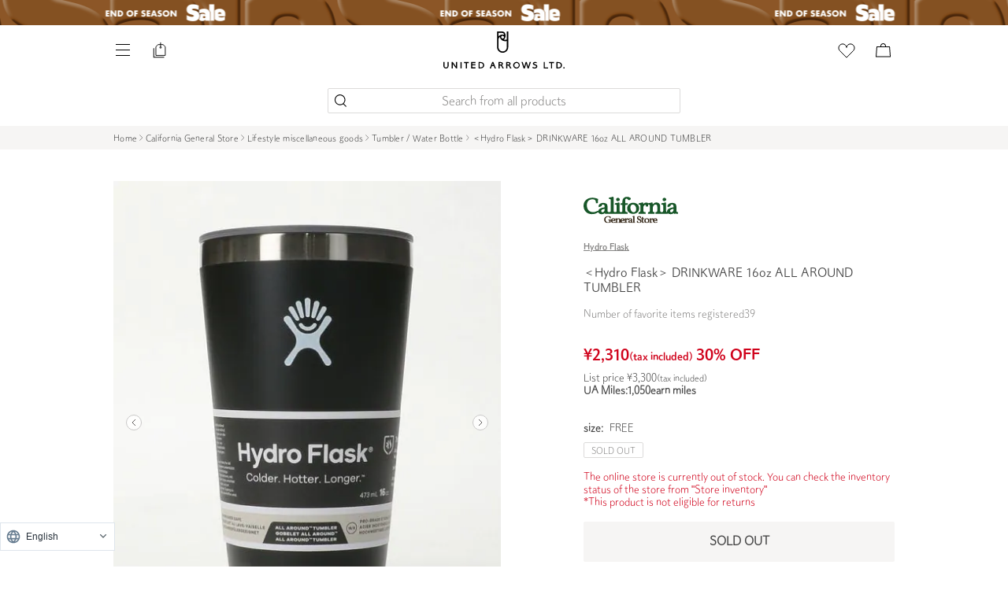

--- FILE ---
content_type: text/html;charset=UTF-8
request_url: https://store.united-arrows.co.jp/brand/cgs/item/8000024S0017
body_size: 62885
content:
<!DOCTYPE html>
<html class="store_U01 areatype_ROOT   brandname_ROOT">
  <head xmlns="http://www.w3.org/TR/html4">
    
    
    
    
  
  
  
  

  
    <title>＜Hydro Flask＞ DRINKWARE 16oz ALL AROUND TUMBLER</title>
    
    
    
    <!--Head Meta Insert-->
		<meta content="product_detail" name="page-type">
    <meta content="true" name="css-purge-flag">
    <meta content="S73" name="app-screen-id">
    <meta content="＜Hydro Flask＞ DRINKWARE 16oz ALL AROUND TUMBLER。ユナイテッドアローズの公式通販サイトでは新着アイテムやおすすめ商品のほか、スタッフスタイリング、特集コンテンツもご覧いただけます。" name="description">
    <meta content="＜Hydro Flask＞ DRINKWARE 16oz ALL AROUND TUMBLER,公式通販,通販,オンラインショップ,ファッション" name="keywords">
    <meta content="＜Hydro Flask＞ DRINKWARE 16oz ALL AROUND TUMBLER" property="og:title">
    <meta property="og:type" content="article">
    <meta content="UNITED ARROWS ONLINE STORE" property="og:site_name">
    <meta content="＜Hydro Flask＞ DRINKWARE 16oz ALL AROUND TUMBLER。ユナイテッドアローズの公式通販サイトでは新着アイテムやおすすめ商品のほか、スタッフスタイリング、特集コンテンツもご覧いただけます。" property="og:description">
    <meta content="https://store.united-arrows.co.jp/brand/cgs/item/8000024S0017" property="og:url">
    <meta content="https://uaoi.united-arrows.co.jp/img/item/80000/8000024S0017/8000024S0017_l1_a012.jpg" property="og:image">


      
        
          <link href="https://uaoi.united-arrows.co.jp/img/item/80000/8000024S0017/8000024S0017_l1_a012.jpg" rel="preload" as="image">
        
      
        
      
        
      
        
      
        
      
        
      
        
      
        
      
        
      
        
      
        
      
      
        
          <link href="https://uaoi.united-arrows.co.jp/img/item/80000/8000024S0017/8000024S0017_l1_c101.jpg" rel="preload" as="image">
        
      
        
      
        
      

  
    
<meta http-equiv="content-type" charset="utf-8">
<meta name="viewport" content="width=device-width,initial-scale=1">
<link href="/res/img/common/home_icon.png?2026011301" rel="icon" type="image/png" sizes="180x180">
<link href="/res/img/common/home_icon.png?2026011301" rel="apple-touch-icon" sizes="180x180">
<link href="/res/img/common/favicon_ua.ico?2026011301" rel="shortcut icon" type="image/x-icon">
<!-- /s/配下のnoindex処理 -->


<meta name="robots" content="index,follow">
<meta content="UNITED ARROWS LTD." name="author">
<meta content="Copyright (C) UNITED ARROWS LTD. ALL RIGHTS RESERVED." name="Copyright">
<meta name="format-detection" content="telephone=no">








<!-- ページングの有無でcanonicalとlink prev next -->

  
  
    <link href="https://store.united-arrows.co.jp/brand/cgs/item/8000024S0017" rel="canonical">
  



<!-- font -->
<link rel="preconnect" href="https://fonts.googleapis.com">
<link rel="preconnect" href="https://fonts.gstatic.com" crossorigin="">
<link href="https://fonts.googleapis.com/css2?family=Vollkorn:ital@1&display=swap" rel="stylesheet">
<link href="https://fonts.googleapis.com/css2?family=Spectral:wght@300;400;500&display=swap&text=0123456789abcdefghijklmnopqrstuvwxyzABCDEFGHIJKLMNOPQRSTUVWXYZ," rel="stylesheet">
<!-- tailwind css -->

  <link href="/res/css/common/output_purge.css?2026011301" rel="stylesheet" type="text/css">



  <link href="/res/css/production/head.css?2026011301" rel="stylesheet" type="text/css">
  <link href="/res/css/production/body_after.css?2026011301" rel="stylesheet" type="text/css">
  <link href="/res/css/production/chunk-vendors.css?2026011301" rel="stylesheet" type="text/css">


<!-- jsファイル -->



    

    
    
        
            
        
            
        
            
        
            
        
            
        
            
        
            
        
            
        
            
        
            
        
            
        
            
        
            
        
            
        
            
        
            
        
            
        
            
        
            
        
            
        
            
        
            
        
            
        
            
        
            
        
            
        
            
        
            
        
            
        
            
        
            
        
            
        
            
        
            
        
            
        
            
        
            
        
            
        
            
        
            
        
            
        
            
        
            
        
            
        
            
        
            
        
            
        
            
        
            
        
            
        
            
        
    
    

    <script>
    var deviceClass = "pc";
    var deviceType = (function device_type() {
			if (/iPhone|Android.*Mobile/.test(navigator.userAgent)) {
				return "mobile";
			}
			else if (/iPad|Android/.test(navigator.userAgent)) {
				return "tablet";
			}
			else {
				return "pc";
			}
		})();
    var customerId = "";
    var customerStatus = "";
    var birthday = "";
    var sexDiv = "";
    var balancePoint = "0";
    var expirePoint = "0";
    var customerRankId = "";
    var customerRankName = "";
    var privateRankId= "";
    var targetingId = "";
    var cardId = "";
    var cardIssueRealStoreId = "";
    var cardStatus = "";
    var deviceDiv = "";
    var currentDeviceDiv = "02";
    var userAgent = "";
    var trackingId = "";
    var visitorId = "f0546e71-7f53-4979-8c99-006f06df454f";
    var ecOrderCount = "0";
    var ecOrderDateTime = "";
    var domainId = "U01";
    var viewType = "PC"
    var imageBaseUrl = "https://uaoi.united-arrows.co.jp";
    var staticMode = false;
    var userPoint = "";
    var userPointYear = "";
    var userPointMonth = "";
    var userPointDay = "";
    var userfromStageName = "";
    var userfromStageLastPoint = "";
    var userfromStageThisPoint = "";
    var userNextStageName = "";
    var userNextJiStageName = "";
    var userNextPoint = "";
    var StaffStartReviewFlag = 0;
    var userGeoInfo = JSON.parse(`{"zip":"43085+43201-43207+43209-43224+43226-43232+43234-43236+43240+43251+43260+43266+43268+43270-43272+43279+43287+43291","continent":"NA","city":"COLUMBUS","timezone":"EST","county":"FRANKLIN","fips":"39049","areacode":"614","long":"-82.9988","location_id":"0","network":"aws","country_code":"US","bw":"5000","asnum":"16509","dma":"535","msa":"1840","throughput":"vhigh","network_type":"hosted","georegion":"277","lat":"39.9614","region_code":"OH"}`);
    var accessFromJapan = true;
    
    window.inp_access_from = '';
    if(userGeoInfo && Object.keys(userGeoInfo).length != 0){
        accessFromJapan = userGeoInfo["country_code"] === "JP";
        window.inp_access_from = user_geo_info["country_code"];
    }
    function headDataChecks(data){
        data = data === 0 ? String(data) : data;
        if(
            data &&
            typeof data != 'undefined'
        ){
            return data;
        }else{
            return "";
        }
    }
    </script>
    
    



  
    
<!-- Start VWO Async SmartCode -->
<link rel="preconnect" href="https://dev.visualwebsiteoptimizer.com">
<script type="text/javascript" id="vwoCode">
var _vis_opt_domain = document.domain;
window._vwo_code || (function() {
var account_id=741512,
version=2.1,
settings_tolerance=2000,
hide_element='body',
hide_element_style = 'opacity:0 !important;filter:alpha(opacity=0) !important;background:none !important;transition:none !important;',
/* DO NOT EDIT BELOW THIS LINE */
f=false,w=window,d=document,v=d.querySelector('#vwoCode'),cK='_vwo_'+account_id+'_settings',cc={};try{var c=JSON.parse(localStorage.getItem('_vwo_'+account_id+'_config'));cc=c&&typeof c==='object'?c:{}}catch(e){}var stT=cc.stT==='session'?w.sessionStorage:w.localStorage;code={nonce:v&&v.nonce,library_tolerance:function(){return typeof library_tolerance!=='undefined'?library_tolerance:undefined},settings_tolerance:function(){return cc.sT||settings_tolerance},hide_element_style:function(){return'{'+(cc.hES||hide_element_style)+'}'},hide_element:function(){if(performance.getEntriesByName('first-contentful-paint')[0]){return''}return typeof cc.hE==='string'?cc.hE:hide_element},getVersion:function(){return version},finish:function(e){if(!f){f=true;var t=d.getElementById('_vis_opt_path_hides');if(t)t.parentNode.removeChild(t);if(e)(new Image).src='https://dev.visualwebsiteoptimizer.com/ee.gif?a='+account_id+e}},finished:function(){return f},addScript:function(e){var t=d.createElement('script');t.type='text/javascript';if(e.src){t.src=e.src}else{t.text=e.text}v&&t.setAttribute('nonce',v.nonce);d.getElementsByTagName('head')[0].appendChild(t)},load:function(e,t){var n=this.getSettings(),i=d.createElement('script'),r=this;t=t||{};if(n){i.textContent=n;d.getElementsByTagName('head')[0].appendChild(i);if(!w.VWO||VWO.caE){stT.removeItem(cK);r.load(e)}}else{var o=new XMLHttpRequest;o.open('GET',e,true);o.withCredentials=!t.dSC;o.responseType=t.responseType||'text';o.onload=function(){if(t.onloadCb){return t.onloadCb(o,e)}if(o.status===200||o.status===304){_vwo_code.addScript({text:o.responseText})}else{_vwo_code.finish('&e=loading_failure:'+e)}};o.onerror=function(){if(t.onerrorCb){return t.onerrorCb(e)}_vwo_code.finish('&e=loading_failure:'+e)};o.send()}},getSettings:function(){try{var e=stT.getItem(cK);if(!e){return}e=JSON.parse(e);if(Date.now()>e.e){stT.removeItem(cK);return}return e.s}catch(e){return}},init:function(){if(d.URL.indexOf('__vwo_disable__')>-1)return;var e=this.settings_tolerance();w._vwo_settings_timer=setTimeout(function(){_vwo_code.finish();stT.removeItem(cK)},e);var t;if(this.hide_element()!=='body'){t=d.createElement('style');var n=this.hide_element(),i=n?n+this.hide_element_style():'',r=d.getElementsByTagName('head')[0];t.setAttribute('id','_vis_opt_path_hides');v&&t.setAttribute('nonce',v.nonce);t.setAttribute('type','text/css');if(t.styleSheet)t.styleSheet.cssText=i;else t.appendChild(d.createTextNode(i));r.appendChild(t)}else{t=d.getElementsByTagName('head')[0];var i=d.createElement('div');i.style.cssText='z-index: 2147483647 !important;position: fixed !important;left: 0 !important;top: 0 !important;width: 100% !important;height: 100% !important;background: white !important;display: block !important;';i.setAttribute('id','_vis_opt_path_hides');i.classList.add('_vis_hide_layer');t.parentNode.insertBefore(i,t.nextSibling)}var o=window._vis_opt_url||d.URL,s='https://dev.visualwebsiteoptimizer.com/j.php?a='+account_id+'&u='+encodeURIComponent(o)+'&vn='+version;if(w.location.search.indexOf('_vwo_xhr')!==-1){this.addScript({src:s})}else{this.load(s+'&x=true')}}};w._vwo_code=code;code.init();})();
</script>
<!-- End VWO Async SmartCode -->
  
  



  
    <script src="/res/js/production/product/item-detail/chunk-vendors.js?2026011301"></script>
    <script src="/res/js/production/product/item-detail/production_detail_head.js?2026011301"></script>
  
  


<script src="/res/js/common/session.js?2026011301"></script>

<script>
  var isFromApp = false;
  var totalCartCount = Cookies.get("totalCartCount");
  window.dataLayer = window.dataLayer || [];

  var _favItem_lastModified = '';
  if (favModule.setLastModifiedOnFavoriteItem) {
    favModule.setLastModifiedOnFavoriteItem(_favItem_lastModified);
  }

  /**
  */
  function normalizeUrl(urlOrPath, additionalParams){
    if (urlOrPath) {
      var absoluteUrlRegExp = /^(https?:\/\/([^/]*))\//;
      if (absoluteUrlRegExp.test(urlOrPath)) {
        var absolutePart = RegExp.$1;
        var domain = RegExp.$2;
        // 既知のドメインならドメイン部分を除外
        var ourDomainRegExp = /\.united-arrows\.co\.jp$/;
        var excludeDomainRegExp = /(faq|corp)\.united-arrows\.co\.jp$/;
        if (ourDomainRegExp.test(domain) && !excludeDomainRegExp.test(domain)) {
          urlOrPath = urlOrPath.replace(absolutePart, "");
        }
      }
    }

    if (additionalParams) {
      var query = "", path = urlOrPath;
      var tokens = urlOrPath.split("?", 2);
      if (tokens.length == 2) {
        path = tokens[0];
        query = tokens[1];
      }
      var params = new URLSearchParams(query);
      for (var key in additionalParams) {
        params.set(key, additionalParams[key]);
      }
      urlOrPath = path + "?" + params.toString();
    }
    console.log(urlOrPath);
    return urlOrPath;
  }
</script>




  <script src="https://code.jquery.com/jquery-migrate-3.4.0.js"></script>
  <script>
    //警告OFFの処理
    jQuery.migrateMute=true;
  </script>




  
  
  
    
    
      
    

    <script>
      var gtm_customerInfo = null;

      function clearPreviousData() {
        var clearData = {
          ecommerce: null,
          event: null,
          category_id: null,
          item_brand: null,
          item_category: null,
          item_category2: null,
          item_category3: null,
          item_category4: null,
          item_category5: null,
          item_id: null,
          item_name: null,
          items: null,
          price: null,
          ua_hinban: null,
          'gtm-transaction_usegiftcard': null,
          'gtm-transaction_usepoint': null,
          item_variant: null,
          quantity: null,
          search_term: null,
          store_number: null,
        }
        dataLayer.push(clearData);
      }

      function assignItems(target, itemInfoList, isCv) {
        if (itemInfoList == null) {
          return;
        }
        if (!itemInfoList.length) {
          // 配列でなければ要素1の配列としてセットしなおす
          itemInfoList = [itemInfoList];
        }
        var ecommerceItems = [];
        for (var i = 0; i < itemInfoList.length; i++) {
          var itemData = itemInfoList[i]
          var item = {
            index: i + 1,
            item_id: (itemData.salesSkuCd || itemData.salesSkuCode).substring(3),
            item_brand: itemData.exhibitionBrandName || itemData.brandName,
            item_name: itemData.itemName,
            item_variant: (itemData.displayColorName || itemData.colorName)+ "／" + (itemData.displaySizeName || itemData.sizeName),
            item_category: (itemData.basicItemCd || itemData.basicItemCode),
            item_category2: itemData.itemCategoryName.replaceAll("/", "／"),
            item_category3: {'01':'01先行', '02':'02通常', '03':'03セール', '04':'04アウトレット'}[itemData.salesDiv], /*販売区分 SKU別*/
            item_category4: {'01':'01通常', '02':'02予約'}[(itemData.reserveDiv || itemData.resvDiv)], /*予約区分 SKU別*/
            item_category5: itemData.merchantItemId, /*仕入先アイテムID SKU別*/
            quantity: parseInt(itemData.amount || 1),
            price: parseInt(itemData.unitPriceDiscountedInTax),
          };

          if (isCv) {
            _.assign(item, {
              discount: Math.abs(itemData.discountPriceInTax),
            });
          }
          ecommerceItems.push(item);
        }

        var data = {
          category_id:  _.map(itemInfoList, function(elm){ return elm.itemCategoryId; }),
          item_id:      _.map(ecommerceItems, function(elm){ return elm.item_id; }),
          item_brand:   _.map(ecommerceItems, function(elm){ return elm.item_brand; }),
          item_name:    _.map(ecommerceItems, function(elm){ return elm.item_name; }),
          item_variant: _.map(ecommerceItems, function(elm){ return elm.item_variant; }),
          item_category: _.map(ecommerceItems, function(elm){ return elm.item_category; }),
          item_category2: _.map(ecommerceItems, function(elm){ return elm.item_category2; }),
          item_category3: _.map(ecommerceItems, function(elm){ return elm.item_category3; }),
          item_category4: _.map(ecommerceItems, function(elm){ return elm.item_category4; }),
          item_category5: _.map(ecommerceItems, function(elm){ return elm.item_category5; }),
          price: _.map(ecommerceItems, function(elm){ return elm.price; }),
          ua_hinban: _.map(itemInfoList, function(elm){ return elm.merchantItemCode; }),
          quantity: _.map(ecommerceItems, function(elm){ return elm.quantity; }),
        }
        _.assign(target, data);
        if (!target.ecommerce) {
          target.ecommerce = {};
        }
        _.assign(target.ecommerce, {items: ecommerceItems});
        return target;
      }

      function assignOrder (target, orderInfo) {
        if (orderInfo == null) {
          return;
        }

        var data = {
          'gtm-customer_prefecture': orderInfo.prefecture,
          'gtm-transaction_usepoint': orderInfo.usePointAmount,
          'gtm-transaction_usegiftcard': orderInfo.useGiftCardAmount,
        }
        var data_ecommerce = {
          affiliation: orderInfo.affiliation,
          coupon: orderInfo.couponCode,
          currency: orderInfo.currency,
          shipping: orderInfo.shippingCostOutTax,
          value: orderInfo.subPriceInTax - Math.abs(orderInfo.subDiscountInTax),
          tax: Math.floor((orderInfo.subPriceInTax - Math.abs(orderInfo.subDiscountInTax))/ 11),
        }
        _.assign(target, data);
        if (!target.ecommerce) {
          target.ecommerce = {};
        }
        _.assign(target.ecommerce, data_ecommerce);
        return target;
      }

      document.addEventListener('add_to_cart', function(evt){
        clearPreviousData();
        var itemData = evt.detail;
        var gtm_data = {
          event: 'add_to_cart',
          ecommerce: {
            currency: 'JPY',
            value: parseInt(itemData.unitPriceDiscountedInTax, 10),
            tax: Math.floor(parseInt(itemData.unitPriceDiscountedInTax, 10) / 11),
          }
        };
        assignItems(gtm_data, itemData, true);
        _.assign(gtm_data, gtm_customerInfo);
        if (dataLayer) {
          dataLayer.push(gtm_data);
        }
      });

      document.addEventListener('add_to_favorite', function(evt){
        clearPreviousData();
        var itemData = evt.detail;
        var gtm_data = {
          event: 'add_to_wishlist',
        };
        assignItems(gtm_data, itemData, false);
        _.assign(gtm_data, gtm_customerInfo);
        if (dataLayer) {
          dataLayer.push(gtm_data);
        }
      });

      document.addEventListener('add_to_storecart', function(evt){
        clearPreviousData();
        var itemData = evt.detail;
        var gtm_data = {
          event: 'add_to_storecart',
        };
        assignItems(gtm_data, itemData, false);
        _.assign(gtm_data, gtm_customerInfo);
        if (dataLayer) {
          dataLayer.push(gtm_data);
        }
      });

      document.addEventListener('view_item', function(evt){
        clearPreviousData();
        var itemData = evt.detail;
        var gtm_data = {
          event: 'view_item',
        };
        assignItems(gtm_data, itemData, false);
        _.assign(gtm_data, gtm_customerInfo);
        if (dataLayer) {
          dataLayer.push(gtm_data);
        }
      });

      document.addEventListener('view_item_list', function(evt){
        clearPreviousData();
        var itemData = evt.detail;
        var gtm_data = {
          event: 'view_item_list',
        };
        assignItems(gtm_data, itemData, true);
        _.assign(gtm_data, gtm_customerInfo);
        if (dataLayer) {
          for (var i = 0; i < gtm_data.ecommerce.items.length; i++) {
            var item = gtm_data.ecommerce.items[i];
            delete item.item_category2;
            delete item.item_category3;
            delete item.item_category4;
            delete item.item_category5;
            delete item.item_name;
          }
          delete gtm_data.item_category2;
          delete gtm_data.item_category3;
          delete gtm_data.item_category4;
          delete gtm_data.item_category5;
          delete gtm_data.item_name;
          dataLayer.push(gtm_data);
        }
      });

      document.addEventListener('search_word', function(evt){
        var data = evt.detail;
        var gtm_data = {
          event: "search",
          result_no: parseInt(data.total_hits),
          search_term: data.search_term
        };
        _.assign(gtm_data, gtm_customerInfo);
        if (dataLayer) {
          dataLayer.push(gtm_data);
        }
      });

      document.addEventListener('view_cart', function(evt){
        clearPreviousData();
        var itemData = evt.detail;
        var _value = 0;
        for (var i = 0; i < itemData.length; i++) {
          var cartGroup = itemData[i];
          _value += parseInt(cartGroup.unitPriceDiscountedInTax, 10) * parseInt(cartGroup.amount, 10);
        }
        var gtm_data = {
          event: 'view_cart',
          ecommerce: {
            currency: 'JPY',
            tax: Math.floor(_value / 11),
            value: _value,
          }
        };
        assignItems(gtm_data, itemData, true);
        _.assign(gtm_data, gtm_customerInfo);
        if (dataLayer) {
          dataLayer.push(gtm_data);
        }
      });

      document.addEventListener('remove_from_cart', function(evt){
        clearPreviousData();
        var itemData = evt.detail;
        var gtm_data = {
          event: 'remove_from_cart',
          ecommerce: {
            currency: 'JPY',
            value: parseInt(itemData.unitPriceDiscountedInTax, 10) * parseInt(itemData.amount, 10),
            tax: Math.floor(parseInt(itemData.unitPriceDiscountedInTax, 10) * parseInt(itemData.amount, 10) / 11),
          }
        };
        assignItems(gtm_data, itemData, true);
        _.assign(gtm_data, gtm_customerInfo);
        if (dataLayer) {
          dataLayer.push(gtm_data);
        }
      });

      document.addEventListener('confirm_order', function(evt){
        clearPreviousData();
        var orderInfo = evt.detail;
        var gtm_data = {
          event: 'confirmation',
        };
        assignItems(gtm_data, orderInfo.lines, true);
        assignOrder(gtm_data, orderInfo);
        _.assign(gtm_data, gtm_customerInfo);
        if (dataLayer) {
          dataLayer.push(gtm_data);
        }
      });

      document.addEventListener('complete_customer_update', function(evt){
        clearPreviousData();
        var gtm_data = {
          event: 'complete_customer_update',
        };
        _.assign(gtm_data, gtm_customerInfo);
        if (dataLayer) {
          dataLayer.push(gtm_data);
        }
      });

      document.addEventListener('complete_sign_up', function(evt){
        clearPreviousData();
        var gtm_data = {
          event: 'sign_up',
        };
        _.assign(gtm_data, gtm_customerInfo);
        if (dataLayer) {
          dataLayer.push(gtm_data);
        }
      });

      document.addEventListener('view_ss_detail_page', function(evt){
        clearPreviousData();
        var data = evt.detail;
        var gtm_data = {
          event: 'view_ss_detail_page',
          staffstart_contents_type : data.staffstart_content_type,
          staffstart_content_id : data.staffstart_content_id,
          staffstart_user_id : data.staffstart_user_id,
          staffstart_merchant_id : data.staffstart_merchant_id,
        };
        _.assign(gtm_data, gtm_customerInfo);
        if (dataLayer) {
          dataLayer.push(gtm_data);
        }
      });

      document.addEventListener('post_ss_merchant_id', function(evt){
        clearPreviousData();
        var data = evt.detail;
        var gtm_data = {
          event: 'post_ss_merchant_id',
          staffstart_merchant_id : data.staffstart_merchant_id,
        };
        _.assign(gtm_data, gtm_customerInfo);
        if (dataLayer) {
          dataLayer.push(gtm_data);
        }
      });

      document.addEventListener('use_point_for_coupon', function(evt){
        clearPreviousData();
        var data = evt.detail;
        var gtm_data = {
          event: "use_point_for_coupon",
          nonpurchase_usepoint: evt.detail.riyo_pt
        };
        _.assign(gtm_data, gtm_customerInfo);
        if (dataLayer) {
          dataLayer.push(gtm_data);
        }
      });

      document.addEventListener('use_point_for_donate', function(evt){
        clearPreviousData();
        var data = evt.detail;
        var gtm_data = {
          event: "use_point_for_donate",
          nonpurchase_usepoint: evt.detail.riyo_pt
        };
        _.assign(gtm_data, gtm_customerInfo);
        if (dataLayer) {
          dataLayer.push(gtm_data);
        }
      });

      (function(){
        function device_type() {
          if (/iPhone|Android.*Mobile/.test(navigator.userAgent)) {
            return "mobile";
          }
          else if (/iPad|Android/.test(navigator.userAgent)) {
            return "tablet";
          }
          else {
            return "pc";
          }
        }

        function toDateStr(strDigit) {
          if (!strDigit) {
            return null;
          }
          try {
            return strDigit.substr(0,4) + "/" + strDigit.substr(4,2) + "/" + strDigit.substr(6,2);
          } catch (e) {
            return null;
          }
        }
        function toDate(strDigit) {
          if (!strDigit) {
            return null;
          }
          try {
            return new Date(strDigit.substr(0,4), parseInt(strDigit.substr(4,2))-1, strDigit.substr(6,2));
          } catch (e) {
            return null;
          }
        }
        function calcAge(strDigit) {
          var birthDate = toDate(strDigit);
          const birthNumber = birthDate.getFullYear() * 10000 + (birthDate.getMonth() + 1 ) * 100 + birthDate.getDate();
          var nowDate = new Date();
          const nowNumber = nowDate.getFullYear() * 10000 + (nowDate.getMonth() + 1 ) * 100 + nowDate.getDate();
          return Math.floor( (nowNumber - birthNumber) / 10000 );
        }
        function toGender(strDiv) {
          var map = {"01":"M", "02":"W"};
          return map[strDiv] || "-";
        }
        function getSubRanks() {
          return [];
        }
        var customer_mailmagazine = [];
        var page_type = _.get(document.querySelector("meta[name='page-type']"), "content", "general");

        var data = {
          'gtm-page_type': page_type,
          'gtm-page_title': document.querySelector("title").text,
          'gtm-device_type': device_type(),
          'gtm-customer_anonymous': Cookies.get('ua_vid'),
          'gtm-customer_visitor_id': "f0546e71-7f53-4979-8c99-006f06df454f",
          'total_cart_count': parseInt(Cookies.get("totalCartCount")),
          'gtm-customer_useragent': window.userAgent,
        }
        if (false) {
          _.assign(data, {
            'gtm-customer_age': calcAge(""),
            'gtm-customer_birth_date': toDateStr(""),
            'gtm-customer_buy_times': 0,
            'gtm-customer_gender': toGender(''),
            'gtm-customer_housecard_id': "",
            'gtm-customer-hashed_mailaddress': '5dc6f036b9b981618484540a73ea2be6',
            'gtm-customer_id': '',
            'gtm-customer_last_buy_date': toDateStr(""), 
            'gtm-customer_point': 0,
            'gtm-customer_rank': getSubRanks(),
            'gtm-customer_stage': "",
            'gtm-customer_mailmagazine': customer_mailmagazine,
            'gtm-customer_subscription': customer_mailmagazine.length > 0,
          });
        }

        if (page_type == 'store_detail') {
          _.assign(data, {
            store_number: _.get(document.querySelector("meta[name='shopnum']"), "content"),
            store_name_abbr: _.get(document.querySelector("meta[name='storenameabbr']"), "content")
          });
        } else if (page_type == 'purchase_completed') {
          _.assign(data, {
            ecommerce: {
              
            }
          });
        }
        gtm_customerInfo = data;
        dataLayer.push(data);

        if (sessionModule.isEnteredLoggedIn()) {
          var gtm_data = {
            event: 'login',
          };
          _.assign(gtm_data, gtm_customerInfo);
          if (dataLayer) {
            dataLayer.push(gtm_data);
          }
        }

        document.addEventListener('inp_score', function(evt){
          var data = evt.detail;
          var gtm_data = {
            event: "inp_score",
            page_type: page_type,
            device_type: device_type(),
            user_agent: navigator.userAgent,
            access_from: window.inp_access_from,
            page_url: window.location.href,
            inp_detail: data
          };
          _.assign(gtm_data, gtm_customerInfo);
          if (dataLayer) {
            dataLayer.push(gtm_data);
          }
        });

        document.addEventListener('error_exchange_coupon', function(evt){
          var data = evt.detail,
              onload_error = data.onload_error ? data.onload_error : null,
              btn_click_error = data.btn_click_error ? data.btn_click_error : null,
              coupon_exchange_error = data.coupon_exchange_error ? data.coupon_exchange_error : null,
              coupon_data = data.coupon_data ? data.coupon_data : null;
          var gtm_data = {
            event: 'error_exchange_coupon',
            onload_error: onload_error,
            btn_click_error: btn_click_error,
            coupon_exchange_error: coupon_exchange_error,
            coupon_data: coupon_data,
          };
          _.assign(gtm_data, gtm_customerInfo);
          if (dataLayer) {
            dataLayer.push(gtm_data);
          }
        });
        
      })();
      
    </script>

  


  


  

  

  
<!-- Google Tag Manager -->
<script>(function(w,d,s,l,i){w[l]=w[l]||[];w[l].push({'gtm.start':
new Date().getTime(),event:'gtm.js'});var f=d.getElementsByTagName(s)[0],
j=d.createElement(s),dl=l!='dataLayer'?'&l='+l:'';j.async=true;j.src=
'https://www.googletagmanager.com/gtm.js?id='+i+dl;f.parentNode.insertBefore(j,f);
})(window,document,'script','dataLayer','GTM-MHCGCBS');</script>
<!-- End Google Tag Manager -->
  


  <!-- repro isFromOriginalApp: false -->
  


    
    
    
        <script>
        (function(){
            var data = {
                staffstart_merchant_id : "4a48b8f81c069fa8d854baffa7de9b7a",
            };
            var event = new CustomEvent("post_ss_merchant_id", {
                detail : data
            });
            document.dispatchEvent(event);
        })();
        </script>
    


  <script type="text/javascript">
    zdRecommendCustomerId = ""
    zdRecommendCardId = ""
    document.addEventListener('add_to_cart', function(evt) {
      var itemData = evt.detail;
      zdAddToCart({
        sku     : itemData.salesSkuCode.substring(3,21),
        product : itemData.merchantItemCode,
        quantity: 1,
        fav_type: null,
        item: null
      });
    });
    document.addEventListener('remove_from_cart', function(evt) {
      var itemData = evt.detail;
      zdRemoveFromCart({
        sku     : itemData.basicSkuCd,
        product : itemData.merchantItemCode,
        quantity: itemData.amount,
        fav_type: null,
        item: null
      });
    });
    document.addEventListener('add_to_favorite', function(evt) {
      var itemData = evt.detail;
      zdAddToFavorite({
        sku     : itemData.salesSkuCode.substring(3,21),
        product : itemData.merchantItemCode,
        quantity: 1,
        fav_type: "01",
        item: null
      });
    });
    document.addEventListener('remove_from_favorite', function(evt) {
      var itemData = evt.detail;
      zdRemoveFromFavorite({
        sku     : itemData.salesSkuCode.substring(3,21),
        product : itemData.merchantItemCode,
        quantity: 1,
        fav_type: "01",
        item: null
      });
    });
    document.addEventListener('add_to_favorite_staff', function(evt){
      if (evt.detail.staff_id) {
        zdAddToFavorite({
          sku     : null,
          product : null,
          quantity: 1,
          fav_type: "05",
          item: evt.detail.staff_id
        });
      }
    });
    document.addEventListener('add_to_favorite_styling', function(evt){
      if (evt.detail.styling_id) {
        zdAddToFavorite({
          sku     : null,
          product : null,
          quantity: 1,
          fav_type: "06",
          item: evt.detail.styling_id
        });
      }
    });
    document.addEventListener('remove_from_favorite_staff', function(evt){
      if (evt.detail.staff_id) {
        zdRemoveFromFavorite({
          sku     : null,
          product : null,
          quantity: 1,
          fav_type: "05",
          item: evt.detail.staff_id
        });
      }
    });
    document.addEventListener('remove_from_favorite_styling', function(evt){
      if (evt.detail.styling_id) {
        zdRemoveFromFavorite({
          sku     : null,
          product : null,
          quantity: 1,
          fav_type: "06",
          item: evt.detail.styling_id
        });
      }
    });
  </script>
  
    <script>
      zdViewItem = "80494990775"
    </script>
  
  
    
  
  
  
  
    <script type="text/javascript">(function e(){
      var e=document.createElement("script");
      e.type="text/javascript",
      e.async=true,
      e.src="https://unitedarrows.search.zetacx.net/static/zh_register_prd.js?2026011301";
      var t=document.getElementsByTagName("script")[0];
      t.parentNode.insertBefore(e,t)})();
    </script>
  
  


<style>
  [data-css='carousel'] [data-css='carousel-item']:nth-child(n+2), [data-css='carousel'] [data-css='banner-free-item']:nth-child(n+2) {
    display:none;
  }
  [data-css='carousel'].slick-initialized [data-css='carousel-item']:nth-child(n+2), [data-css='carousel'].slick-initialized [data-css='banner-free-item']:nth-child(n+2) {
    display:body;
  }
</style>










<script type="text/javascript">
//<![CDATA[ 
(function() {
  function riskifiedBeaconLoad() {
    var store_domain = 'www.unitedarrows.com';
    var session_id = 'JBRw_5ScKuuQSuU4J-LQzVSYYq_GZM1R_jfUdwg1ST4';
    var url = ('https:' == document.location.protocol ? 'https://' : 'http://')
      + "beacon.riskified.com?shop=" + store_domain + "&sid=" + session_id;
    var s = document.createElement('script');
    s.type = 'text/javascript';
    s.async = true;
    s.src = url;
    var x = document.getElementsByTagName('script')[0];
    x.parentNode.insertBefore(s, x);
  }
  if (window.attachEvent)
    window.attachEvent('onload', riskifiedBeaconLoad)
  else
    window.addEventListener('load', riskifiedBeaconLoad, false);
})();
//]]>
</script>




    
    <script src="https://event.lib.visumo.io/js/hbn_track.min.js"></script>
    <script>
      const videoDataRaw = 0;
      const videoData = videoDataRaw.videoData;
      if(videoData) hbn_track.init("637f2d94-82f5-404c-a049-9eb03775fcb3");
    </script>
    <script src="/res/js/common/item/video_script.js"></script>
    <script type="application/ld+json" id="json-ld"></script>
    <!-- お気に入りと在庫一覧の情報を作成する処理 -->
    <script type="text/javascript">
      var itemName = "＜Hydro Flask＞ DRINKWARE 16oz ALL AROUND TUMBLER";
      var itemcode = "8000024S0017";
      var displayBrandName = "Hydro Flask";
      var description = "ステンレスを二重にすることで真空断熱構造を実現\u3002\u003cbr\u003e保冷24時間\u30fb保温6時間が可能です\u3002\u003cbr\u003e\u003cbr\u003e\uff1cHydro Flask\uff08ハイドロフラスク\uff09\uff1e\u003cbr\u003e2009年に設立され\u3001初めての全断熱ボトルラインナップを市場に投入\u3002当初は慎ましい販売結果でしたが\u3001国中の携帯ボトル好きの人々の間で爆発的に拡大\u3002その後\u3001ビール市場に目を向け\u3001史上初の断熱グラウラー\u300cビールボトル\u300dを発売しました\u3002日々たゆまぬ努力を行っているブランドです\u3002\u003cbr\u003e\u003cbr\u003e\u3010注意事項\u3011\u003cbr\u003e\u203b商品を使用前に\u3001タグ等に記載されている\u300c取り扱い上の注意書き\u300d\u3001\u300c洗濯表示\u300dを必ずご確認ください\u3002\u003cbr\u003e\u203b商品画像は\u3001光の当たり具合やパソコンなどの閲覧環境により\u3001実際の色味と異なって見える場合がございます\u3002あらかじめご了承ください\u3002\u003cbr\u003e\u203b商品の色味の目安は\u3001商品単体の画像をご参照ください\u3002\u003cbr\u003e\u003cbr\u003e店舗へお問い合わせの際は\u3001California General Store店舗まで下記の品名\/品番をお申し付けください\u3002\u003cbr\u003e品名\uff1aCGS Hydro\/F TUMBLER16oz  品番\uff1a80494990775";
      var merchantCode = "80494990775";
      var displayBrandCode = "CGHFK";
      var itemCategoryId = "1811";
      
      //　商品のオプション別LD JSON処理
      

      const variantList = [{"colorId" : "101", "size" : "FREE", "color" : "WHITE", "stock" : false, "path" : "https:\/\/uaoi.united-arrows.co.jp\/img\/item\/80000\/8000024S0017\/8000024S0017_x1_c101.jpg"}, {"colorId" : "102", "size" : "FREE", "color" : "BLACK", "stock" : false, "path" : "https:\/\/uaoi.united-arrows.co.jp\/img\/item\/80000\/8000024S0017\/8000024S0017_x1_c102.jpg"}, {"colorId" : "103", "size" : "FREE", "color" : "LT.BLUE", "stock" : false, "path" : "https:\/\/uaoi.united-arrows.co.jp\/img\/item\/80000\/8000024S0017\/8000024S0017_x1_c103.jpg"}];

      const variantJson = variantList.map(item => {
        return {
        "@type": "Product",
        "name": "\uff1cHydro Flask\uff1e DRINKWARE 16oz ALL AROUND TUMBLER",
        "url": "https:\/\/store.united-arrows.co.jp\/brand\/cgs\/item\/8000024S0017"+"?clr_id="+item.colorId,
        "color": item.color,
        "size": item.size,
        "image": item.path,
        "offers": {
          "@type": "Offer",
          "category": "タンブラー \/ 水筒",
          "price": "2310",
          "priceCurrency": "JPY",
          "availability": item.stock ? 'http://schema.org/InStock' : 'http://schema.org/OutOfStock'
        }
      }}
      ).flat();

      const jsonLd = {
        "@context": "http://schema.org",
        "@type": "ProductGroup",
        "name": "\uff1cHydro Flask\uff1e DRINKWARE 16oz ALL AROUND TUMBLER",
        "description": "ステンレスを二重にすることで真空断熱構造を実現\u3002\u003cbr\u003e保冷24時間\u30fb保温6時間が可能です\u3002\u003cbr\u003e\u003cbr\u003e\uff1cHydro Flask\uff08ハイドロフラスク\uff09\uff1e\u003cbr\u003e2009年に設立され\u3001初めての全断熱ボトルラインナップを市場に投入\u3002当初は慎ましい販売結果でしたが\u3001国中の携帯ボトル好きの人々の間で爆発的に拡大\u3002その後\u3001ビール市場に目を向け\u3001史上初の断熱グラウラー\u300cビールボトル\u300dを発売しました\u3002日々たゆまぬ努力を行っているブランドです\u3002\u003cbr\u003e\u003cbr\u003e\u3010注意事項\u3011\u003cbr\u003e\u203b商品を使用前に\u3001タグ等に記載されている\u300c取り扱い上の注意書き\u300d\u3001\u300c洗濯表示\u300dを必ずご確認ください\u3002\u003cbr\u003e\u203b商品画像は\u3001光の当たり具合やパソコンなどの閲覧環境により\u3001実際の色味と異なって見える場合がございます\u3002あらかじめご了承ください\u3002\u003cbr\u003e\u203b商品の色味の目安は\u3001商品単体の画像をご参照ください\u3002\u003cbr\u003e\u003cbr\u003e店舗へお問い合わせの際は\u3001California General Store店舗まで下記の品名\/品番をお申し付けください\u3002\u003cbr\u003e品名\uff1aCGS Hydro\/F TUMBLER16oz  品番\uff1a80494990775",
        "url": "https:\/\/store.united-arrows.co.jp\/brand\/cgs\/item\/8000024S0017",
        "brand": {
          "@type": "Brand",
          "name": "Hydro Flask"
        },
        "image": "https:\/\/uaoi.united-arrows.co.jp\/img\/item\/80000\/8000024S0017\/8000024S0017_x1_a012.jpg",
        "variesBy": [
          "https://schema.org/size",
          "https://schema.org/color"
        ],
        "hasVariant": variantJson
      };
        
      document.getElementById('json-ld').textContent = JSON.stringify(jsonLd);
    </script>
    
  

    <script src="https://cdn.paidy.com/promotional-messaging/general/paidy-upsell-widget.js" defer="defer"></script>
  
    
    <link href="/res/css/zeta-voice/style.css" rel="stylesheet" type="text/css">
    <link href="https://vjs.zencdn.net/8.0.4/video-js.css" rel="stylesheet">
    <style>
      [data-css="modal-top"]{max-width: 600px}
      [data-css="item-detail-modal"]{
        transition:.1s;
        z-index:-1
      }
      [data-css="item-detail-modal-slider-counter"]{
        background: rgba(255,255,255,0.8);
        font-size: 13px;
        right: 22px;
        bottom: 22px;
        padding-bottom: 0.05rem
      }
      [data-css=item-detail-modal-close]{
        right:15px;
        top: 15px
      }
      .modal-slide-arrow{
        width:23px !important;
        height:23px !important;
        top: 0 !important;
        bottom: 0 !important;
        margin: auto;
        display: block !important;
        position: absolute;
        z-index: 40
      }
      .modal-slide-arrow-next{right: 14px}
      .modal-slide-arrow-prev{
        left: 14px;
        transform: rotate(180deg)
      }
      [data-css="fitting-modal-content"] {max-height: calc(100% - 160px)}
      [data-css="shopping-modal-content"] {max-height: calc(100% - 210px)}
      [data-css="item-detail-modal"] .slick-slider {
        -ms-touch-action:auto;
        touch-action:auto
      }
      [data-js="item-detail-modal-slider"] .slick-arrow:hover{opacity:.6}
      [data-js="item-detail-modal-slider"] .slick-arrow:before{
        content:"";
        display:inline-block;
        width:100%;
        height:100%;
        opacity:1
      }
      [data-js="item-detail-modal-slider"] .slick-prev{
        top: 0 !important;
        bottom: 0 !important;
        margin: auto;
        display: block !important;
        position: absolute;
        left: 14px;
        z-index: 40
      }
      [data-js="item-detail-modal-slider"] .slick-prev:before{
        background:url(/res/img/common/arrow/arrow-slider.svg) no-repeat 50%/contain;
        transform:rotate(180deg)
      }
      [data-js="item-detail-modal-slider"] .slick-next{
        top: 0 !important;
        bottom: 0 !important;
        margin: auto;
        display: block !important;
        position: absolute;
        right: 14px;
        z-index: 40
      }
      [data-js="item-detail-modal-slider"] .slick-next:before{background:url(/res/img/common/arrow/arrow-slider.svg) no-repeat 50% / contain}
      [data-css="item-detail-modal-slider-wrap"]{width:100%}
      [data-css="item-detail-modal-slider-wrap"] img{width:100%}
      [data-css="item-detail-modal-overlay"]{
        --bg-opacity: 1;
        background: #000;
        background: rgba(0, 0, 0, var(--bg-opacity))
      }
      [data-css="modal-top-favorite"]{max-width: 600px}
      [data-css="item-detail-tab-list"]::after {
        content: "";
        position: absolute;
        width: 100%;
        bottom: 0px;
        background-color: #dcdbda;
        height: 1px;
        z-index: -10
      }
      [data-css="item-detail-movie-wrap"]{
        position: relative;
        width: 100%;
        height: 0;
        padding-bottom: 56.25%;
        overflow: hidden
      }
      [data-css="item-detail-movie"]{
        width: 100%;
        height: 100%;
        position: absolute;
        top: 0;
        left: 0
      }
      [data-css="item-detail-info-category"]::before{
        position: absolute;
        content: "｜";
        left: -0.75rem;
        top: 0;
        width: 10px;
        height: 14px;
        bottom: 0;
        margin: auto
      }
      [data-css="item-detail-review"] [data-css="btn"]{border-radius: 3px}
      [data-css="item-detail-review"] #ZVList .zv-review-sort{display: none}
      [data-css="item-detail-review"] #zv-review-filter{display: none}
      [data-css="item-detail-review"] #ZVList .zv-row{
        border-bottom: none;
        border-top: none;
        padding-top: 0
      }
      [data-css="item-detail-review"] #ZVList .zv-summary-cell.zv-star:nth-child(2){margin-top: 0}
      [data-css="item-detail-review"] #ZVList .zv-summary-cell.zv-fitting{margin-top: 40px}
      [data-css="item-detail-review"] #ZVList #zv-top-reviews .zv-top-customer-review:nth-child(n+5) {display: none}
      [data-css="item-detail-review"] #ZVList #zv-top-reviews hr {display: none}
      [data-css="item-detail-review"] #ZVList #zv-top-reviews .zv-pagination {display: none}
      [data-css="item-detail-review"] #ZVList .zv-summary-cell label,[data-css="item-detail-review"] #ZVSummary .zv-star-comment,[data-css="item-detail-review"] #ZVList table.zv-counts-table .zv-star-comment,[data-css="item-detail-review"] #ZVList .zv-row,[data-css="item-detail-review"] #zv-top-reviews,[data-css="item-detail-review"] #ZVSummary table.zv-counts-table > tbody > tr > th,[data-css="item-detail-review"] #ZVList table.zv-counts-table > tbody > tr > th,[data-css="item-detail-review"] #ZVList .zv-basic-info > .zv-posted-at,[data-css="item-detail-review"] #ZVList .zv-answer > label,[data-css="item-detail-review"] #ZVList .zv-answer > p,[data-css="item-detail-review"] #ZVList .zv-helpful-form > div.zv-helpful,[data-css="item-detail-review"] #ZVList .zv-official {font-size: 0.875rem}
      [data-css="item-detail-review"] #ZVList .zv-row{
        margin: 0 1rem;
        flex-direction: column
      }
      [data-css="item-detail-review"] #ZVList .zv-summary-cell.zv-fitting th:first-child{
        width: 100px;
        white-space: nowrap
      }
      [data-styling-list] div[data-js]:last-child{
        border-bottom: none;
        margin-bottom: 0;
        margin-right: 0
      }
      .thumb-list.col-03::after {
        display: block;
        height: 0;
        order: 1;
        content: '';
        width: 152px
      }
      [data-css="item-detail-info"] {margin-bottom: 0.625rem}
      [data-css="buttons-container"] > a {width: 100%}
      [data-css="buttons-container"] > button {width: 100%}
      [data-css="breadcrumb"] {margin-bottom: 0}
      [data-css="styling-blog-shop-name"] {font-family: 'unitedarrows' , 'Yu Gothic Medium' , 'Yu Gothic', '游ゴシック', 'YuGothic', '游ゴシック体', sans-serif;}
      /* 関連アイテム */
      .related-list li:nth-child(n + 7){display: none}
      /* 閲覧履歴 */
      [data-js="hisotory-item-list"] ._item-thumb-list:nth-child(n + 7) {display: none}
      [data-css="item-detail-history-list"] h2{
        /* apply border-t border-gray-03 */
        border-top-width: 1px;
        --border-opacity: 1;
        border-color: #DCDBDA;
        border-color: rgba(220, 219, 218, var(--border-opacity))
      }
      [data-css="footer-sns-links"] {
        padding-top: 2rem;
        border-top: 1px solid #DCDBDA
      }
      [data-css="delivery-date"] {font-size: 11px}
      [data-css="brand-logo"] img{
        width: 100%;
        height: 100%
      }
      [data-css="item-detail-history-list"] .item_no_btn{display: none}
      [data-css="store-exclusive"]{margin-bottom: 1rem}
      [data-css="zeta-hashtag-wrap"]::-webkit-scrollbar {display:none}
      [data-css="zeta-hashtag-link"] {
          padding-top: 0.3rem;
          padding-bottom: 0.2rem
      }
      [data-css="favorite-modal-content"] {max-height: calc(100% - 70px)}
      [data-js="storestock-menu-modal-btn"] {
        padding-top: 0.6rem;
        padding-bottom: 0.3rem
      }
      [data-css="item-detail-button"], [data-css="item-detail-fav-button"]{
        width: calc((100% - 1rem) / 2);
        border-radius: 2px;
        padding-top: 0.75rem
      }
      [data-css="item-detail-button"] > img {
        left: 1px;
        width: 28px;
        height: 28px;
        top: 50%;
        transform: translateY(-50%)
      }
      [data-js="favorite-menu-modal-btn"]{
        padding-left: 1.5rem;
        padding-top: 0.7rem;
        padding-bottom: 0.3rem
      }
      [data-css="item-detail-favorite-button"] {
        padding: 3px !important;
        right: 18px;
        top: calc(120vw - 18px);
        transform: translateY(-100%)
      }
      [data-css="product-sub-img"]{
        width: 100%;
        aspect-ratio: 5 / 6;
      }
      [data-css="article-title"] {
        height: calc(1.6em * 2);
        line-height: 1.6em;
        overflow: hidden;
        position: relative;
        word-wrap: break-word
      }
      [data-css="article-title"]::before {
        background: #fff;
        bottom: 0;
        content: "…";
        padding-left: 0.5em;
        position: absolute;
        right: 0;
        padding-right: 8px
      }
      [data-css="article-title"]::after {
        background: #fff;
        content: "";
        height: 100%;
        position: absolute;
        width: 100%
      }
      [data-css="item-detail-history-list"] ._item-thumb-list{padding: 0 16px}
      [data-css="item-detail-history-list"]{
        width: 100%;
        margin-bottom: 2.625rem
      }
      [data-css="item-detail-history-list"] h2 {font-weight: 500}
      [data-css="item-detail-history-list"] [data-css="btn"]{font-size: 0.875rem}
      [data-css="item-detail-history-list"] [data-css="btn-wrap"] {
        padding: 0 1rem;
        width: 100%;
        margin-top: 0
      }
      [data-css="sns-wrapper"]{padding: 2rem 1rem 0}
      [data-css="sns-wrap"]{padding-bottom: 2rem}
      [data-css="item-name"]{
        font-family: 'unitedarrows-medium',YuGothic,'Yu Gothic',sans-serif;
        line-height: 1.7rem
      }
      [data-css="see-more-btn"]{ border-radius: 2px}
      [data-css="item-detail-set-recommend"] h2 {font-weight: 500}
      [data-css="item-detail-thumbnail-list"] .border-top-none,[data-css="item-detail-set-recommend"] .border-top-none {border-top-width: 0}
      [data-css="shopping-modal-itemsize"] {
        width: 70%;
        margin-left: 5%
      }
      [data-js="shopping-menu-modal"] .sm\:text-sm {font-size: 0.6rem}
      [data-css="item-detail-set-recommend"] + [data-css=item-detail-thumbnail-list] h2,[data-css="item-detail-set-recommend"] h2 {
        border-top-width: 1px;
        --border-opacity: 1;
        border-color: #DCDBDA;
        border-color: rgba(220, 219, 218, var(--border-opacity))
      }
      [data-css="item-detail-set-recommend"] [data-js="item-detail-recommend-list"] {text-align: left}

      [data-css="product-thumbnail-modal-btn"] {
        left: 18px;
        top: calc(120vw - 18px);
        transform: translateY(-100%);
      }
      [data-css="product-thumbnail-modal-wrap"]{
        position: absolute;
        border-radius: 10px;
        width: 88%;
        height: 90%;
        top: 50%;
        left: 50%;
        transform: translate(-50%, -50%);
        box-shadow: 0 8px 10px 0 rgba(0, 0, 0, 0.5);
        background-color: #fff;
        overflow: hidden;
        padding: 22px 20px 35px;
        display: flex;
        flex-wrap: wrap;
        align-content: flex-start;
        overflow-y: scroll;
        z-index: 2
      }
      [data-css="product-thumbnail-modal"]::before {
          display: block;
          position: fixed;
          top: 0;
          left: 0;
          right: 0;
          bottom: 0;
          --bg-opacity: 1;
          background-color: #000;
          background-color: rgba(0, 0, 0, var(--bg-opacity));
          content: '';
          opacity: 0.4;
          z-index: 1
      }
      [data-css="product-thumbnail-modal-close"]{
        position: absolute;
        top: 5%;
        right: 6%;
        transform: translate(15px,-15px);
        width: 40px;
        height: 40px;
        background: #858483;
        border-radius: 50%;
        z-index: 3
      }
      [data-css="product-thumbnail-modal-close"] svg{
        position: absolute;
        left: 50%;
        top: 50%;
        transform: translate(-50%, -50%)
      }
      [data-css="product-thumbnail-modal-img"] {
        width: calc(100% / 3);
        padding: 5px
      }

      [data-css="product-wrapper"] {
        position: relative;
        margin-bottom: 70px
      }
      [data-css="product-wrapper-title"] {
        font-weight: 700;
        font-size: 1.2rem;
        margin: 10px;
        text-align: center;
        border-top: solid 1px;
        padding-top: 40px;
        --border-opacity: 1;
        border-color: rgba(220, 219, 218, var(--border-opacity))
      }
      [data-css="product-wrapper-content"] {
        height: 175px;
        overflow: hidden
      }
      [data-css="product-wrapper-content"] .zv-no-review-text{
        padding-left: 1rem;
        padding-right: 1rem
      }
      [data-css="product-wrapper-btn"] {
          position: absolute;
          bottom: 0px;
          left: 0px;
          width: 100%;
          height: 30px;
          padding-top: 60px;
          text-align: center;
          line-height: 30px;
          background: linear-gradient( 180deg, rgb(255, 255, 255, 0) 0%, rgb(255, 255, 255, 1) 70%);
          cursor: pointer;
          transition: bottom 0.2s;
          font-weight: 700
      }
      [data-css="favorite-menu-modal-link"] {padding: 0 0 0 1rem !important}
      /* 下記item-detail-sliderのCSS */
      .slick-slide img, .slick-slide video{width: 100%}
      [data-js="video-container"] video, video.video-js, div.video-js {
        display: none!important;
      }
      [data-js="video-container"] {
        height: 100%;
        max-width: 100%;
        padding: 0 2%;
        background: #ffffff;
      }

      [data-js="video-container"] div.video-js {
        object-fit: contain;
      }
  
      [data-js="video-container"] video,
      [data-js="video-container"] video.video-js, 
      [data-js="video-container"] div.video-js {
        display: none!important;
      }
      [data-js="video-container"] div.video-enable, .video-enable video {
        display: block!important;
      }

      [data-js="video-container"] .video-js .vjs-control-bar {
        display: none!important;
      }

      [data-js="video-container"] .video-js .vjs-play-control.vjs-ended .vjs-icon-placeholder:before {
        content: "\f101";
      }

      [data-js="video-container"] .video-js .vjs-load-progress > div {
        background-color: #888888;
      }

      [data-js="video-container"] .video-js .vjs-control-bar {
        background-color: rgba(0,0,0,0.5);
      }

      [data-js="video-container"] .video-js .vjs-control-bar .vjs-play-control {
        width: 3em;
      }

      [data-js="video-container"] .video-js .vjs-progress-control .vjs-progress-holder {
        margin: 0 8px 0 0;
      }

      [data-js="video-container"] .video-js .vjs-play-progress::before {
        font-size: 16px;
      }
      
      [data-js="video-container"] .video-js .vjs-big-play-button {
        width: 110px;
        height: 110px;
        border: none;
        background-color: transparent;
        border-radius: 50%;
        opacity: 1;
        margin-top: -55px;
        margin-left: -55px;
      }

      [data-js="video-container"] .video-js .vjs-big-play-button:hover {
        background-color: transparent;
        opacity: 1;
      }

      [data-js="video-container"] .video-js .vjs-big-play-button .vjs-icon-placeholder::before {
        content: '';
        size: 110px;
        background-image: url("/res/img/common/icon-play-video.svg");
      }

      [data-video-thumbnail="init"] [data-css="item-detail-thumb-image"] {
        max-width: 100%;
        padding: 0;
        position: relative;
      }

      [data-video-thumbnail="init"] [data-css="item-detail-thumb-image"]::before{
        content: '';
        position: absolute;
        bottom: calc(50% - 16px);
        right: calc(50% - 16px);
        background-image: url("/res/img/common/icon-play-video.svg");
        width: 32px;
        height: 32px;
        z-index: 9;
      }

      [data-video-thumbnail="init"] img {
        object-fit: contain;
        aspect-ratio: 5 / 6;
      }

      [data-css="item-detail-thumb-image"]{margin-bottom: 0.875rem}
      [data-css="item-detail-open-modal"]{min-height: 120vw}
      [data-css="item-detail-slider-preview"] .slick-arrow {
        width: 32px;
        height: 32px;
        top: 0;
        bottom: 0;
        margin: auto;
        position: absolute;
        z-index: 40
      }
      [data-css="item-detail-slider-preview"] .slick-arrow:hover {opacity: 0.6}
      [data-css="item-detail-slider-preview"] .prev-arrow{
        left: 16px;
        transform: rotate(180deg)
      }
      [data-css="item-detail-slider-preview"] .next-arrow {right: 16px}
      [data-css="item-detail-thumb-active"] [data-css="item-detail-thumb-image"]{position: relative}
      [data-css="item-detail-thumb-active"] [data-css="item-detail-thumb-image"]:after{
        position: absolute;
        content: '';
        width: 100%;
        left: 0;
        background: #444444;
        height:2px;
        width: 100%;
        bottom: -7px;
        z-index: 30
      }
      [data-css="item-detail-fav-count"] {
        background-image: url('/res/img/common/ico-header-favourite.svg');
        background-position: center 13px;
        background-size: 23px;
        bottom: -30px;
        right: 20px
      }
      [data-css="item-detail-product-number"]{
        font-weight: 300;
      }
      [data-css="item-detail-counter-current-wrap"]{
        background: rgba(255,255,255,0.8);
        top: 552px;
        left: 412px;
        font-size: 11px;
        padding-bottom: 0.1rem;
        width: 64px;
        text-align: center
      }
      [data-css="item-detail-counter-current-wrap-sp"]{
        background: rgba(255,255,255,0.8);
        font-size: 13px;
        right: 22px;
        padding-bottom: 0.05rem
      }
      [data-css="styling-recommend-item"]:first-child {
        border-top: none;
        margin-top: 0
      }
      .slick-list{overflow: hidden}
      #paging > div > div::-webkit-scrollbar {display: none}
      /* item-detail-sliderのCSSここまで */
      [data-css="item-detail-slider-thumb"]:nth-child(6n){margin-right: 0.75rem}
      [data-css="item-detail-counter-current-wrap-sp"]{
        right: auto;
        left: 50%;
        top: calc(120vw - 15px);
        transform: translateX(-50%) translateY(-100%)
      }
      [data-css="menu-modal-wrap"] { min-height: 100% }
      [data-css="item-detail-set-recommend"] .thumb-list.col-06 .thumb-product-wrap {margin-bottom: 2rem}
      [data-css="styling-item"]:nth-child(2n),[data-css="styling-blog-item"]:nth-child(2n){margin-right: 0}
      .thumb-list.col-03 .thumb-product-wrap[data-css="styling-item"],.thumb-list.col-03 .thumb-product-wrap[data-css="styling-movie-item"],.thumb-list.col-03 .thumb-product-wrap[data-css="styling-blog-item"],[data-css="item-detail-thumbnail-list"] .thumb-list.col-06 .thumb-product-wrap {margin-bottom: 2rem}
      [data-css="styling-item-image"] {margin-bottom: 0.875rem}
      .thumb-list.col-03 [data-css="styling-movie-item"] {width: 100%}
      [data-css="styling-movie-item"] img {width: calc((100% - 16px) /2)}
      [data-css="item-detail-accordion-child"] {
        padding: 12px 0;
      }
      [data-css="item-detail-accordion-parent"] {
        padding-top: 0;
        padding-bottom: 0;
        padding-left: 0;
      }
      [data-css="item-detail-accordion-parent"] .accordion-content {
        padding-top: 0;
        padding-bottom: 0;
      }
      [data-css="item-detail-accordion-child"] .accordion-content {
        width: 16px;
        height: 16px;
      }
      [data-css="item-detail-accordion-head"] .accordion-head::before {
        right: 0;
        width: 16px;
        height: 16px;
      }
      [data-css="item-detail-accordion-head"] .accordion-head::before {
        right: 0;
      }
      [data-css="item-detail-accordion-head"] {
        font-family: 'unitedarrows', 'YuGoPr6N-M', 'Yu Gothic', '游ゴシック', 'YuGothic', '游ゴシック体', 'Hiragino', 'Kaku Gothic ProN' , 'Hiragino Sans', 'MSPGothic' , 'Meiryo' , sans-serif;
      }
      .hacobune-video-item-side {
        display: none;
      }
      .hacobune-video-item-root {
        display: block !important;
        height: 100% !important;
      }
      ._paidy-promotional-messaging {
        margin-bottom: 0 !important;
        margin-top: -32px !important;
        margin-left: -16px !important;
      }
      [data-css="colorsize-stocklist"]{
        display: flex;
        font-size: .6rem;
        font-family: 'unitedarrows-bold', sans-serif;
        font-weight: 700;
        align-items: center;
        overflow-x: scroll;
        white-space: nowrap;
        -ms-overflow-style: none; /* IE, Edge 対応 */
        scrollbar-width: none; /* Firefox 対応 */
      }
      [data-css="colorsize-stocklist"]::-webkit-scrollbar {
        /* Chrome, Safari 対応 */
        display: none;
      }
      [data-css="colorsize-stocklist"] li{
        width: auto;
        background: rgba(246, 245, 244);
        border-radius: 5px;
        font-weight: 700;
        align-items: center;
        justify-content: space-evenly;
        display: flex;
        margin-right: .5rem;
        padding: 5px
      }
      [data-css="colorsize-stocklist"] li span:first-child{
        margin-right: .3rem;
      }
      [data-css="item-detail-btn-fav-count"] {
        min-width: 45px;
        height: 20px;
        position: relative;
        margin-right: 2px;
      }
      [data-css="item-detail-btn-fav-count"] p {
        position: absolute;
        top: 10px;
        left: 50%;
        transform: translateX(-50%);
        font-size: 10px;;
      }
      [data-css="item-detail-btn-fav-count"] img {
        width: 20px;
        height: 20px;
        top: -8px;
        left: 50%;
        transform: translateX(-50%);
        position: absolute;
      }
      @media (max-width: 720px) {
        .hacobune-dialog-content {
          margin: 0 !important;
        }
      }
      .hacobune-goods .hacobune-app-container {
        padding-top: 0 !important;
      }

      .annotation-message {
        width: 85%;
        border-radius: 12px;
        position: absolute;
        background: #F6F5F4;
        right: 50%;
        transform: translateX(50%);
        box-shadow: 0px 4px 10px #0000001A;
        text-align: justify;
      }
      .annotation-message::after {
        content: "";
        position: absolute;
        left: 90%;
        top: -10px;
        width: 0px;
        height: 0px;
        margin: auto;
        border-style: solid;
        border-color: transparent transparent #F6F5F4 transparent;
        border-width: 0 6px 10px 6px;
      }
      .sku-annotation-message {
        width: 85%;
        border-radius: 12px;
        position: absolute;
        background: #F6F5F4;
        right: 50%;
        transform: translateX(50%);
        box-shadow: 0px 4px 10px #0000001A;
        text-align: justify;
        z-index: 40;
      }
      [data-css="sku-annotation-modal-close"] {
        width:25px;
        height: 25px;
        position: absolute;
        top: -5px;
        right: -5px;
        padding: 7.5px;
        background-color: #858483;
        border-radius: 50%;
      }
      [data-css="item-detail-modal-stock-heading"] {
        margin-bottom: 10px;
        font-family: unitedarrows, 'system-ui', -apple-system, sans-serif;
      }
      [data-css="item-detail-modal-stockbtn"] {
        height: 30px;
        line-height: 30px;
        font-size: .8rem;
        padding: 0;
        font-family: unitedarrows,Yu Gothic,游ゴシック,YuGothic,游ゴシック体,Hiragino,Kaku Gothic ProN,Hiragino Sans,MSPGothic,Meiryo,sans-serif;
      }
      @media (max-width:768px) {
        [data-css="item-detail-fav-button"] {
          padding-left: 1.5rem;
          padding-top: 0.7rem;
          padding-bottom: 0.3rem;
        }
        [data-css="item-detail-btn-fav-count"] {
          position: absolute;
          left: 1px;
          top: 50%;
          transform: translateY(-50%);
          min-width: 28px;
          height: 28px;
        }
        [data-css="item-detail-btn-fav-count"] img {
          width: 28px;
          height: 28px;
          top: 0;
          left: 50%;
          transform: translateX(-50%);
          position: absolute;
        }
        [data-css="item-detail-thumb-active"],
        [data-css="item-detail-slider-thumb"]{
          width: calc((100vw - 5.5rem) / 6.5);
        }
        /* Virtusizeを無効化（#99833）
        #vs-inpage-mini{
          display: none !important;
        } */
        [data-js="styling-wrap"] .thumb-list, .thumb-list.col-06 {
          gap: 8px;
          justify-content: left;
        }
        .thumb-list.col-03 .thumb-product-wrap[data-css="styling-item"], .thumb-list.col-06 .thumb-product-wrap {
          width: calc((100% - 16px) / 3);
        }
        [data-css="product-wrapper-btn-arrow"]{
          top: 50%;
          right: 6px;
          margin: -11px 0;
        }
      } 
      @media (min-width:375px) {
        [data-css="item-detail-button"] > img, [data-css="item-detail-btn-fav-count"]{left: 6px}
        [data-js="favorite-menu-modal-btn"],[data-css="item-detail-fav-button"]{padding-left: 2.1rem}
        [data-js="shopping-menu-modal"] .sm\:text-sm {font-size: 0.7rem}
      }
      @media (min-width: 768px){
        [data-css="favorite-modal-content"] {max-height: none}
        [data-js="storestock-menu-modal-btn"] {
          padding-top: 0.6rem;
          padding-bottom: 0.3rem
        }
        [data-css="item-detail-modal-stockbtn"] {
          padding: 0;
        }
        [data-css="item-detail-button"], [data-css="item-detail-fav-button"]{
          width: 12rem;
          border-radius: 2px
        }
        [data-css="item-detail-btn-fav-text"] {
          width: calc(100% - 45px);
          min-width: 105px;
        }
        [data-css="item-detail-button"] > img {
          left: 4px;
          top: 4px;
          width: 28px;
          height: auto;
          transform: none
        }
        [data-js="favorite-menu-modal-btn"] {
          padding-left: 1.2rem;
          padding-top: 0.65rem
        }
        [data-css="item-detail-fav-button"] {
          padding: 0.75rem 5px 0.3rem;
          display: flex;
        }
        [data-css="product-sub-img"]{
          width: auto;
          max-width: 72px;
          min-height: 86px
        }
        [data-css="item-detail-history-list"] ._item-thumb-list{padding: 0}
        [data-css="item-detail-history-list"]{margin-bottom: 5rem}
        [data-css="item-detail-history-list"] h2 {font-weight: 700}
        [data-css="item-detail-history-list"] [data-css="btn-wrap"] {
          width: auto;
          padding: 0;
          margin-top: 1.5rem
        }
        [data-css="sns-wrapper"]{padding: 2rem 0}
        [data-css="sns-wrap"]{padding-bottom: 0rem}
        [data-css="item-name"]{
          margin-bottom: 0;
          line-height: inherit
        }
        [data-css="see-more-btn"]{ 
          border-radius: 0;
          width: 350px
        } 
        [data-css="shopping-modal-itemsize"] {
          width: 75%;
          margin-left: 0
        }
        [data-js="shopping-menu-modal"] .sm\:text-sm {font-size: 0.875rem}
        [data-css="item-detail-set-recommend"] h2 {font-weight: 700} 
        [data-css="product-wrapper"] {margin-bottom: 0}
        [data-css="product-wrapper-content"] {
          height: auto;
          overflow: visible
        }
        [data-css="product-wrapper-content"] .zv-no-review-text{
          padding-left: 0;
          padding-right: 0
        }
        [data-css="see-more-btn"] img {transform: rotate(180deg)}
        /* 下記item-detail-sliderのCSS */
        [data-css="item-detail-open-modal"]{min-height: calc( ( 100vw - 2rem ) * 1.2)}
        [data-css="item-detail-slider-preview"] .slick-arrow {
          width: 20px;
          height: 20px
        }
        /* item-detail-sliderのCSSここまで */
        [data-css="menu-modal-wrap"] {
          max-width: 600px;
          max-height: 876px;
          min-height: 0
        }
        [data-css="item-detail-set-recommend"] .thumb-list.col-06 .thumb-product-wrap {margin-bottom: 4rem}
        .thumb-list.col-03 .thumb-product-wrap[data-css="styling-item"],.thumb-list.col-03 .thumb-product-wrap[data-css="styling-movie-item"],.thumb-list.col-03 .thumb-product-wrap[data-css="styling-blog-item"],[data-css="item-detail-thumbnail-list"] .thumb-list.col-06 .thumb-product-wrap {margin-bottom: 1rem}
        [data-css="styling-item-image"] {margin-bottom: 0.25rem}
        [data-css="styling-movie-item"]:nth-child(3n),[data-css="styling-blog-item"]:nth-child(3n){margin-right: 0}
        .thumb-list.col-03 [data-css="styling-item"],.thumb-list.col-03 [data-css="styling-movie-item"],.thumb-list.col-03 [data-css="styling-blog-item"] {width: 152px}
        [data-css="styling-item"]:nth-child(3n){margin-right: 0}
        [data-css="styling-movie-item"] img {width: 100%}
        [data-css="left-container"]{
          max-width: 492px;
          width: 100%
        }
        [data-css="right-container"]{
          max-width: 395px;
          width: 100%;
          min-height: 1000px
        }
        [data-css="item-detail-review"] #ZVList .zv-row{margin: 0}
        [data-css="item-detail-review"] #ZVList .zv-summary-cell.zv-fitting th:first-child{width: 95px}
        [data-css="item-detail-btn-fav-count"] {
          min-width: 45px;
          height: 20px;
          position: relative;
          margin-right: 2px;
        }
        [data-css="item-detail-btn-fav-count"] p {
          position: absolute;
          top: 10px;
          left: 50%;
          transform: translateX(-50%);
          font-size: 10px;;
        }
        [data-css="item-detail-btn-fav-count"] img {
          width: 20px;
          height: 20px;
          top: -8px;
          left: 50%;
          transform: translateX(-50%);
          position: absolute;
        }
        [data-css="item-detail-btn-fav-text"] {
          width: calc(100% - 45px);
          min-width: 105px;
        }
        [data-css="item-detail-thumb-active"],
        [data-css="item-detail-slider-thumb"]{
          width: 72px;
        }
      }
      @media (min-width: 768px) and (max-width:883px){
        [data-css="item-detail-counter-current-wrap"]{
          top: auto;
          bottom: 216px;
          right: 10px;
          left: auto
        }
        .thumb-list.col-03 [data-css="styling-item"],.thumb-list.col-03 [data-css="styling-movie-item"],.thumb-list.col-03 [data-css="styling-blog-item"]{width: calc(196 * (100vw / 883))}
        .thumb-list.col-03::before { 
          display: block;
          height: 0;
          order: 1;
          content: '';
          width: calc(196 * (100vw / 883))
        }
        .thumb-list.col-03::after {
          display: block;
          height: 0;
          order: 1;
          content: '';
          width: calc(196 * (100vw / 883))
        }
        [data-css="item-detail-counter-current-wrap"]{
          top: auto;
          bottom: 216px;
          right: 10px;
          left: auto
        }
        .thumb-list.col-03 [data-css="styling-item"],.thumb-list.col-03 [data-css="styling-movie-item"],.thumb-list.col-03 [data-css="styling-blog-item"]{width: calc(196 * (100vw / 883))}
        .thumb-list.col-03::before { 
          display: block;
          height: 0;
          order: 1;
          content: '';
          width: calc(196 * (100vw / 883))
        }
        .thumb-list.col-03::after {
          display: block;
          height: 0;
          order: 1;
          content: '';
          width: calc(196 * (100vw / 883))
        }
        [data-css="left-container"]{
          float: none;
          max-width: 100%
        }
        [data-css="right-container"]{
          float: none;
          width: 100%;
          padding: 0 1rem;
          box-sizing: border-box
        }
      }
      @media (min-width: 884px) {
        /* 下記item-detail-sliderのCSS */
        [data-css="item-detail-open-modal"]{min-height: calc(590 * (100vw / 1024))}
        [data-css="item-detail-slider-thumb"]:nth-child(6n){margin-right: 0}
        [data-css="item-detail-thumb-active"]:nth-child(6n){margin-right: 0}
        /* 拡大画像のCSS */
        .jqzoom {
          padding:0px;
          cursor:pointer
        }
        .jqzoom img {float:left}
        .jqzoom .txt_color-name {display: none}
        .jqZoomPup{
          z-index:40;
          visibility:hidden;
          position:absolute;
          top:0px;
          left:0px;
          width:40px;
          height:40px;
          background:#fff;
          opacity:0.6;
          -moz-opacity:0.6;
          -khtml-opacity:0.6;
          filter:alpha(Opacity=60)
        }
        .zoomdiv{
          z-index:40;
          position:absolute;
          top:0px !important;
          left:498px  !important;
          width:480px !important;
          height:585px !important;
          display:none;
          text-align:center;
          overflow:hidden
        }
        .zoomdiv img{
          max-width: initial;
          height: initial
        }
      }
      @media (min-width: 884px) and (max-width:1024px){
        [data-css="left-container"] {width: calc(492 * (100vw / 1024))}
        [data-css="right-container"] {width: calc(395 * (100vw / 1024))}
      }
      @media (min-width: 1024px) {
        /* 下記item-detail-sliderのCSS */
        [data-css="item-detail-open-modal"]{min-height: 590px}
      }
      @media screen and (max-width: 883px){
        .jqzoom {cursor:pointer}
        .jqZoomPup{display: none}
        .zoomdiv{display: none !important}
      }
       /* スタイリングモーダル,共通カート/お気に入り画像モーダルCSS */
      [data-css="styling-modal"],
      [data-css="cart-favorite-image-modal"] {
        transition: opacity 0.3s ease;
      }

      [data-css="styling-modal-close"],
      [data-css="cart-favorite-image-modal-close"] {
        right: 10px;
        background: white;
        border-radius: 50%;
        height: 35px;
        width: 35px;
        z-index: 100000;
      }

      [data-css="styling-modal-close"] img,
      [data-css="cart-favorite-image-modal-close"] img {
        position: absolute;
        top: 5px;
        left: 5px;
      }

       /* スタイリングモーダルCSS */
      [data-css="styling-modal-close"] {
        top: 2rem;
      }

      [data-css="styling-modal"] .modal-slide-arrow.slick-disabled {
        display: none !important;
      }

      [data-css="styling-close-button"] {
        color: white;
        position: initial;
        bottom: initial;
        left: initial;
        transform: initial;
        border: solid 2px white;
        width: 52%;
        text-align: center;
        border-radius: 2px;
        height: 35px;
        line-height: 35px;
        background: none;
        margin: 0 auto 0rem;
        cursor: pointer;
      }

      [data-css="styling-size-area"] {
        position: absolute;
        bottom: 8px;
        right: 10px;
        background: rgba(255, 255, 255, 0.8);
        font-size: 0.75rem;
        color: #858483;
        padding: 4px 12px;
        border-radius: 2px;
      }

      /* カート/お気に入り画像モーダルCSS */
      [data-css="cart-favorite-image-search-icon"] {
        position: absolute;
        bottom: 2px;
        right: 2px;
        background: white;
        padding: 3px;
        border-radius: 3px;
        width: 18px;
        height: 18px;
        cursor: pointer;
      }

      @media screen and (min-width: 884px) {
        [data-css="cart-favorite-image-search-icon"] {
          display: none;
        }
      }

      [data-css="cart-favorite-image-modal-slider-counter"] {
        top: 85%;
        left: 50%;
        transform: translate(-50%);
        background: rgba(255, 255, 255, 0.8);
        font-size: 13px;
        padding-bottom: 0.05rem;
      }

      [data-css="cart-favorite-image-modal-close"] {
        top: 1rem;
      }

      [data-css="cart-favorite-close-button"] {
        bottom: -45px;
        left: 50%;
        transform: translateX(-50%);
        border: solid 2px #444;
        width: 80%;
        border-radius: 2px;
        height: 35px;
        line-height: 35px;
      }

      [data-css="cart-favorite-close-button-detail"] {
        bottom: -90px;
        left: 50%;
        transform: translateX(-50%);
        border: solid 2px #858483;
        width: 80%;
        border-radius: 2px;
        height: 35px;
        line-height: 35px;
        color: #ededed;
      }

      [data-css="cart-favorite-modal-color-name"] {
        margin-top: 10px;
      }

      [data-mode="cart"] [data-js="item-detail-modal-buttons-favorite"],
      [data-mode="favorite"] [data-js="item-detail-modal-buttons-cart"] {
        display: none;
      }

      [data-mode="cart"] [data-js="item-detail-modal-buttons-cart"],
      [data-mode="favorite"] [data-js="item-detail-modal-buttons-favorite"] {
        display: block;
      }

      [data-js="cart-favorite-image-modal-slider"] .modal-slide-arrow {
        position: absolute;
        top: 50%;
        transform: translateY(-50%);
        width: 40px;
        height: 40px;
        z-index: 50;
        cursor: pointer;
      }

      [data-js="cart-favorite-image-modal-slider"] .modal-slide-arrow-prev {
        left: 20px;
        transform: translateY(-50%) rotate(180deg);
      }

      [data-js="cart-favorite-image-modal-slider"] .modal-slide-arrow-next {
        right: 20px;
      }
           
      [data-css="cart-favorite-image-modal-overlay"]{
        background-color: #b7b9b9;
      }
    </style>
    
  
  
<script>(window.BOOMR_mq=window.BOOMR_mq||[]).push(["addVar",{"rua.upush":"false","rua.cpush":"false","rua.upre":"false","rua.cpre":"false","rua.uprl":"false","rua.cprl":"false","rua.cprf":"false","rua.trans":"SJ-e873fa56-78ce-4532-84ec-e31fa0817d85","rua.cook":"false","rua.ims":"false","rua.ufprl":"false","rua.cfprl":"false","rua.isuxp":"false","rua.texp":"norulematch","rua.ceh":"false","rua.ueh":"false","rua.ieh.st":"0"}]);</script>
                              <script>!function(e){var n="https://s.go-mpulse.net/boomerang/";if("False"=="True")e.BOOMR_config=e.BOOMR_config||{},e.BOOMR_config.PageParams=e.BOOMR_config.PageParams||{},e.BOOMR_config.PageParams.pci=!0,n="https://s2.go-mpulse.net/boomerang/";if(window.BOOMR_API_key="UWKWK-V9FFF-XU5ZR-HFRXV-TDYP3",function(){function e(){if(!o){var e=document.createElement("script");e.id="boomr-scr-as",e.src=window.BOOMR.url,e.async=!0,i.parentNode.appendChild(e),o=!0}}function t(e){o=!0;var n,t,a,r,d=document,O=window;if(window.BOOMR.snippetMethod=e?"if":"i",t=function(e,n){var t=d.createElement("script");t.id=n||"boomr-if-as",t.src=window.BOOMR.url,BOOMR_lstart=(new Date).getTime(),e=e||d.body,e.appendChild(t)},!window.addEventListener&&window.attachEvent&&navigator.userAgent.match(/MSIE [67]\./))return window.BOOMR.snippetMethod="s",void t(i.parentNode,"boomr-async");a=document.createElement("IFRAME"),a.src="about:blank",a.title="",a.role="presentation",a.loading="eager",r=(a.frameElement||a).style,r.width=0,r.height=0,r.border=0,r.display="none",i.parentNode.appendChild(a);try{O=a.contentWindow,d=O.document.open()}catch(_){n=document.domain,a.src="javascript:var d=document.open();d.domain='"+n+"';void(0);",O=a.contentWindow,d=O.document.open()}if(n)d._boomrl=function(){this.domain=n,t()},d.write("<bo"+"dy onload='document._boomrl();'>");else if(O._boomrl=function(){t()},O.addEventListener)O.addEventListener("load",O._boomrl,!1);else if(O.attachEvent)O.attachEvent("onload",O._boomrl);d.close()}function a(e){window.BOOMR_onload=e&&e.timeStamp||(new Date).getTime()}if(!window.BOOMR||!window.BOOMR.version&&!window.BOOMR.snippetExecuted){window.BOOMR=window.BOOMR||{},window.BOOMR.snippetStart=(new Date).getTime(),window.BOOMR.snippetExecuted=!0,window.BOOMR.snippetVersion=12,window.BOOMR.url=n+"UWKWK-V9FFF-XU5ZR-HFRXV-TDYP3";var i=document.currentScript||document.getElementsByTagName("script")[0],o=!1,r=document.createElement("link");if(r.relList&&"function"==typeof r.relList.supports&&r.relList.supports("preload")&&"as"in r)window.BOOMR.snippetMethod="p",r.href=window.BOOMR.url,r.rel="preload",r.as="script",r.addEventListener("load",e),r.addEventListener("error",function(){t(!0)}),setTimeout(function(){if(!o)t(!0)},3e3),BOOMR_lstart=(new Date).getTime(),i.parentNode.appendChild(r);else t(!1);if(window.addEventListener)window.addEventListener("load",a,!1);else if(window.attachEvent)window.attachEvent("onload",a)}}(),"".length>0)if(e&&"performance"in e&&e.performance&&"function"==typeof e.performance.setResourceTimingBufferSize)e.performance.setResourceTimingBufferSize();!function(){if(BOOMR=e.BOOMR||{},BOOMR.plugins=BOOMR.plugins||{},!BOOMR.plugins.AK){var n="false"=="true"?1:0,t="",a="clmjseix2w5mk2lsi4ma-f-ce4bb57a6-clientnsv4-s.akamaihd.net",i="false"=="true"?2:1,o={"ak.v":"39","ak.cp":"1218025","ak.ai":parseInt("771133",10),"ak.ol":"0","ak.cr":9,"ak.ipv":4,"ak.proto":"h2","ak.rid":"6de66db7","ak.r":51095,"ak.a2":n,"ak.m":"a","ak.n":"essl","ak.bpcip":"18.216.153.0","ak.cport":60180,"ak.gh":"23.215.214.237","ak.quicv":"","ak.tlsv":"tls1.3","ak.0rtt":"","ak.0rtt.ed":"","ak.csrc":"-","ak.acc":"","ak.t":"1769096984","ak.ak":"hOBiQwZUYzCg5VSAfCLimQ==Ex5gOWyKCJFEvJ1l+/fBxi12KXtOeyZ76TMRqUAG+FxZaKx/gTSWSZ0x1X7HS8aGiNDtMOVNDD9QHuoJyu0xnwcc7QiT/WworyczLEy7uILUHDgdIbw/3Jk04MId5oCm4+6BHIoyCL68v3CZyvJJa4ID6M450PY1LP4k8/A5S4Tuu/l4AdO7Dd9XdGs1U45aeBnSBOu1TwpSPIZ1DJhEx6TZkOlS3do6ZHNHo7oua1vvneQlYdwcfkRGr0dPMGsgo6RTMiXm8C6xytAgXCj4S3NJEsDoALpy3r2ZUNIt9SA+iyAIs0w3pHW7LP4qP1oAWrwxoKXIOkgfmhzykmVxeIEKz7dvcDg/G0NtYLXjMfUX2ZATToFBx/jA/QstOl9eyAijptdxLrSQ7pQ3t7PpOYoQJQ7BmTtVWatBIxsyRsc=","ak.pv":"27","ak.dpoabenc":"","ak.tf":i};if(""!==t)o["ak.ruds"]=t;var r={i:!1,av:function(n){var t="http.initiator";if(n&&(!n[t]||"spa_hard"===n[t]))o["ak.feo"]=void 0!==e.aFeoApplied?1:0,BOOMR.addVar(o)},rv:function(){var e=["ak.bpcip","ak.cport","ak.cr","ak.csrc","ak.gh","ak.ipv","ak.m","ak.n","ak.ol","ak.proto","ak.quicv","ak.tlsv","ak.0rtt","ak.0rtt.ed","ak.r","ak.acc","ak.t","ak.tf"];BOOMR.removeVar(e)}};BOOMR.plugins.AK={akVars:o,akDNSPreFetchDomain:a,init:function(){if(!r.i){var e=BOOMR.subscribe;e("before_beacon",r.av,null,null),e("onbeacon",r.rv,null,null),r.i=!0}return this},is_complete:function(){return!0}}}}()}(window);</script></head>
  <body>
    
    
      
    
    
    
      
  

  

  
<!-- Google Tag Manager (noscript) -->
<noscript><iframe src="https://www.googletagmanager.com/ns.html?id=GTM-MHCGCBS" height="0" width="0" style="display:none;visibility:hidden"></iframe></noscript>
<!-- End Google Tag Manager (noscript) -->
  


      
        

  

    <div class="w-full bg-white">

      

      
        
<!-- 上部バナー ALL_PAGES-->
<IF>
  
    <div data-js="pagetop-banner">
      
        
          
            
  <div class="bg-gray-00 " data-exceptBrand="" data-js="header-banner">

    
      
        <a href="https://store.united-arrows.co.jp/s/all/focuson/campaign/sale2025aw/endofseasonsale/" class="flex justify-center">
          <div style="height:32px; background-image:url(/_STORE_CONTENTS/_DATA/anchor-bnr/20260123_endof.jpg)" alt="画像全ページ表示" class="w-full inline-block bg-center bg-repeat-x bg-contain sm:bg-cover"></div>
        </a>
      
      
    
    

  </div>

          
          
        
      
    </div>
    <script>
      function pageTopBannerSetUp(){
                if($("[data-js=pagetop-banner]").children().length) {
                  $("[data-js=pagetop-banner]").slick({
                    dots: false,
                    vertical: true,
                    verticalSwiping: false,
                    slidesToShow: 1,
                    slidesToScroll: 1,
                    arrows : false,
                    autoplay: true,
                    pauseOnFocus: false,
                    pauseOnHover: false,
                    autoplaySpeed: 2000
                  });
                } else {
                  $("[data-js=pagetop-banner]").hide();
                }  
      }
      pageTopBannerSetUp();
    </script>
    <style>
      [data-js="pagetop-banner"] .slick-slide{
        height: 32px;
      }
    </style>
  
</IF>

        
  
  
      
          
      
          
      
          
      
          
      
          
      
  
  <script>
    function selectTopWmk(wmk) {
      var map = {women: '10W1', men: '10M1', kids: '10M2,10W2', all: 'ALL'};
      var currentWmk = Cookies.get('ua_wmk');
      var wmkToSet = map[wmk];
      if (currentWmk != wmkToSet && !IsGoogleBot()) {
        if (wmkToSet) {
          Cookies.set('ua_wmk', map[wmk]);
        }
        else {
          Cookies.set('ua_wmk', 'ALL'); // ALL
        }
      }
    }
  </script>
  <style>
    [data-css="header-hamburger-clothes-count"] {
      padding-top: 0.1875rem;
    }
    @media (max-width: 767px){
      [data-css="header-brandlist"] {
        height: 100vh;
        top: 0;
        left: 0;
        transform: none;
      }
    }
  </style>

  <div class="bg-white w-full top-0 z-50" data-css="header-common" data-js="header-sticky">
  
  <div class="flex max-w-pc-full mx-auto px-4 h-16 justify-between " data-css="header-ico-wrap">
    <div class="flex h-full items-center">
      <button data-css="header-ico" data-js="header-hamburger-menu" class="block relative w-6 mr-6">
        <div data-css="header-ico-img">
          <img src="/res/img/header/renewal-hamburger.svg" alt="メニュー" style="width:24px; height:24px">
        </div>
        <span data-css="notice-humberger" class="bg-sub-red hidden" data-js="notice-humberger"></span>
      </button>
      <button data-css="header-ico" data-js="header-brandlist-open" class="block relative w-6">
        <div data-css="header-ico-img">
          <img src="/res/img/header/brands.svg" alt="ストアブランド" style="width:22px; height:22px;">
        </div>
        <p data-css="header-ico-text">BRAND</p>
      </button>
    </div>
    <div class="flex h-full items-center w-48 sm:w-32">
      <a href="/" class="block mx-auto">
        <img class="w-full" src="/res/img/common/logo/brlogo-side-LTD000_renewal.svg" alt="UNITED ARROWS LTD." style="aspect-ratio: 18 / 7;">
      </a>
    </div>
    <div class="flex h-full items-center">
      
  <a class="block w-6 " data-css="header-ico" href="/member/favorite-item">
    <div data-css="header-ico-img">
      <img src="/res/img/common/ico-favourite-renewal.svg" alt="お気に入り" style="width: 22px; height:19px;">
    </div>
  </a>

      
  
  <a class="block w-6 relative ml-6" data-css="header-ico" href="/order/cart">
    <div data-css="header-ico-img">
      <svg xmlns="http://www.w3.org/2000/svg" width="20" height="18" viewBox="0 0 20 18" fill="none">
        <path fill-rule="evenodd" clip-rule="evenodd" d="M1.5 4.5H17.5L18.5 17H0.5L1.5 4.5Z" id="icon-cart-bg" class="cart-bg" fill="#000" fill-opacity="0"></path>
        <path fill-rule="evenodd" clip-rule="evenodd" d="M1.02316 4H18.0555L19.0787 17.5H0L1.02316 4ZM1.95024 5L1.07866 16.5H18L17.1284 5H1.95024Z" fill="#000"></path>
        <path fill-rule="evenodd" clip-rule="evenodd" d="M9.5 0C7.567 0 6 1.567 6 3.5V4.5H7V3.5C7 2.11929 8.11929 1 9.5 1C10.8807 1 12 2.11929 12 3.5V4.5H13V3.5C13 1.567 11.433 0 9.5 0Z" fill="#000"></path>
      </svg>        
    </div>
    
      <span data-css="notice-count" class="text-white font-bold" style="display:none" data-js="notice-count">0</span>
      <script>
        (function(){
          function updateCartBadge() {
            var repairCatgoryIdArr = '[ZA03]';
            var repairItemCount = 0;
            var totalAmount = 0;
            $.ajax({
              url: "/order/api/cart?op=display",
              type: "GET",
              dataType: "json",
              cache: false,
            })
            .done(function(json){
              for (let i = 0, items = json.data.salesDetailMinInfoList.length; i < items; i++) {
                if(repairCatgoryIdArr.indexOf(json.data.salesDetailMinInfoList[i].categoryId) > 0){
                  repairItemCount += parseInt(json.data.salesDetailMinInfoList[i].amount);
                } else {
                  totalAmount += parseInt(json.data.salesDetailMinInfoList[i].amount);
                }
              }
              // totalCartCount = Cookies.get("totalCartCount") - repairItemCount;
              totalCartCount = totalAmount;
              if (totalCartCount && totalCartCount !== "0") {
                $('[data-js=notice-count]').text(totalCartCount).show();
                $('#icon-cart-bg')[0].setAttribute('class', 'cart-bg on')
              } else {
                $('[data-js=notice-count]').hide();
                $('#icon-cart-bg')[0].setAttribute('class', 'cart-bg')
              }
            }).fail(function() {
              var totalCartCount = Cookies.get("totalCartCount");
              if (totalCartCount && totalCartCount !== "0") {
                $('[data-js=notice-count]').text(totalCartCount).show();
                $('#icon-cart-bg')[0].setAttribute('class', 'cart-bg on')
              } else {
                $('[data-js=notice-count]').hide();
                $('#icon-cart-bg')[0].setAttribute('class', 'cart-bg')
              }
            });
          }
          updateCartBadge();
          document.addEventListener("add_to_cart", function() {
            updateCartBadge();
          });
        })();
      </script>
    
  </a>

    </div>
  </div>
  <div data-js="header-hamburger-menu-in" data-css="header-hamburger-menu-in" class="overflow-y-auto bg-beige-01 text-sm h-full">
    <div class=" h-full">
      
        <ul class="flex pb-4 pt-5 justify-start border-b border-gray-03  whitespace-no-wrap" data-css="header-hamburger-menu-btn-wrap">
          <li>
            <a data-css="header-hamburger-menu-btn" href="/auth"><img src="/res/img/header/icon-mypage.svg" alt="" class="block mx-auto w-6 h-6 mb-2">
            <p class="text-xs">マイページ</p></a>
          </li>
          <li>
            <a data-css="header-hamburger-menu-btn" href="/member/register-customer"><img src="/res/img/header/icon-entry.svg" alt="" class="block mx-auto w-6 h-6 mb-2">
            <p class="text-xs">会員登録</p></a>
          </li>
          <li>
            <a data-css="header-hamburger-menu-btn" href="/member/favorite-item"><img src="/res/img/common/ico-favourite.svg" alt="" class="block mx-auto w-6 h-6 mb-2">
            <p class="text-xs">お気に入り</p></a>
          </li>
          
            <li>
              <a data-css="header-hamburger-menu-btn" href="/stores/"><img src="/res/img/header/search.svg" alt="" class="block mx-auto w-6 h-6 mb-2">
              <p class="text-xs">店舗検索</p></a>
            </li>
          
        </ul>
        <ul class="my-4 mx-4">
          <li><a href="/guide/housecard/" class="block py-4 pr-8 relative" data-css="header-hamburger-menu-link">
            <p class="mb-4 text-xs">会員サービス</p>
            <p class="text-xxs">お買い物をお楽しみいただくためのさまざまな<br>特典・サービスをご用意しております。</p></a></li>
          
        </ul>
      
      
      <ul class="bg-white px-4 pt-6 pb-10">
        <li class="py-4 border-b border-gray-03">
          <p class="pl-2 text-gray-02">商品を探す</p>
        </li>
        <li class="border-b border-gray-03">
          <div class="accordion-head">
            <p class="acoordion-head-text text-sm pl-2">カテゴリーから探す</p>
          </div>
          <div class="accordion-content pr-0" data-css="hamburger-accordion-parent">
            
            
            
            
              <ul data-desc="humberger-category">
                
                  
                  
                    <li class="text-xs sm:ml-4">
                      <p class="break-all accordion-head py-0 pl-0" data-css="hamburger-accordion-child">トップス</p>
                      <ul class="accordion-content pr-0">
                        <li class="py-4 leading-3 text-xs sm:ml-4">
                          <a href="https://store.united-arrows.co.jp/category/01/" class="relative block pr-8 sm:pr-10">すべてのトップス</a>
                        </li>
                        <li class="py-4 leading-3 text-xs sm:ml-4">
                          <a href="https://store.united-arrows.co.jp/category/01/0101/" class="relative block pr-8 sm:pr-10">Tシャツ / カットソー</a>
                        </li><li class="py-4 leading-3 text-xs sm:ml-4">
                          <a href="https://store.united-arrows.co.jp/category/01/0102/" class="relative block pr-8 sm:pr-10">シャツ / ブラウス</a>
                        </li><li class="py-4 leading-3 text-xs sm:ml-4">
                          <a href="https://store.united-arrows.co.jp/category/01/0104/" class="relative block pr-8 sm:pr-10">ポロシャツ</a>
                        </li><li class="py-4 leading-3 text-xs sm:ml-4">
                          <a href="https://store.united-arrows.co.jp/category/01/0105/" class="relative block pr-8 sm:pr-10">ニット / セーター</a>
                        </li><li class="py-4 leading-3 text-xs sm:ml-4">
                          <a href="https://store.united-arrows.co.jp/category/01/0106/" class="relative block pr-8 sm:pr-10">ベスト</a>
                        </li><li class="py-4 leading-3 text-xs sm:ml-4">
                          <a href="https://store.united-arrows.co.jp/category/01/0107/" class="relative block pr-8 sm:pr-10">スウェット / パーカー</a>
                        </li><li class="py-4 leading-3 text-xs sm:ml-4">
                          <a href="https://store.united-arrows.co.jp/category/01/0108/" class="relative block pr-8 sm:pr-10">カーディガン / ボレロ</a>
                        </li><li class="py-4 leading-3 text-xs sm:ml-4">
                          <a href="https://store.united-arrows.co.jp/category/01/0109/" class="relative block pr-8 sm:pr-10">タンクトップ / キャミソール</a>
                        </li><li class="py-4 leading-3 text-xs sm:ml-4">
                          <a href="https://store.united-arrows.co.jp/category/01/0199/" class="relative block pr-8 sm:pr-10">その他トップス</a>
                        </li>
                      </ul>
                    </li>
                  
                
                  
                  
                    <li class="text-xs sm:ml-4">
                      <p class="break-all accordion-head py-0 pl-0" data-css="hamburger-accordion-child">ジャケット / スーツ / セットアップ</p>
                      <ul class="accordion-content pr-0">
                        <li class="py-4 leading-3 text-xs sm:ml-4">
                          <a href="https://store.united-arrows.co.jp/category/08/" class="relative block pr-8 sm:pr-10">すべてのジャケット / スーツ / セットアップ</a>
                        </li>
                        <li class="py-4 leading-3 text-xs sm:ml-4">
                          <a href="https://store.united-arrows.co.jp/category/08/0806/" class="relative block pr-8 sm:pr-10">テーラードジャケット</a>
                        </li><li class="py-4 leading-3 text-xs sm:ml-4">
                          <a href="https://store.united-arrows.co.jp/category/08/0807/" class="relative block pr-8 sm:pr-10">ノーカラージャケット</a>
                        </li><li class="py-4 leading-3 text-xs sm:ml-4">
                          <a href="https://store.united-arrows.co.jp/category/08/0805/" class="relative block pr-8 sm:pr-10">スーツ / セットアップ</a>
                        </li><li class="py-4 leading-3 text-xs sm:ml-4">
                          <a href="https://store.united-arrows.co.jp/category/08/0802/" class="relative block pr-8 sm:pr-10">スーツ ベスト</a>
                        </li><li class="py-4 leading-3 text-xs sm:ml-4">
                          <a href="https://store.united-arrows.co.jp/category/08/0801/" class="relative block pr-8 sm:pr-10">セットアップ ジャケット</a>
                        </li><li class="py-4 leading-3 text-xs sm:ml-4">
                          <a href="https://store.united-arrows.co.jp/category/08/0803/" class="relative block pr-8 sm:pr-10">セットアップ パンツ</a>
                        </li><li class="py-4 leading-3 text-xs sm:ml-4">
                          <a href="https://store.united-arrows.co.jp/category/08/0899/" class="relative block pr-8 sm:pr-10">その他ジャケット / スーツ / セットアップ</a>
                        </li>
                      </ul>
                    </li>
                  
                
                  
                  
                    <li class="text-xs sm:ml-4">
                      <p class="break-all accordion-head py-0 pl-0" data-css="hamburger-accordion-child">コート / ブルゾン</p>
                      <ul class="accordion-content pr-0">
                        <li class="py-4 leading-3 text-xs sm:ml-4">
                          <a href="https://store.united-arrows.co.jp/category/03/" class="relative block pr-8 sm:pr-10">すべてのコート / ブルゾン</a>
                        </li>
                        <li class="py-4 leading-3 text-xs sm:ml-4">
                          <a href="https://store.united-arrows.co.jp/category/03/0301/" class="relative block pr-8 sm:pr-10">ダウンジャケット / ダウンベスト</a>
                        </li><li class="py-4 leading-3 text-xs sm:ml-4">
                          <a href="https://store.united-arrows.co.jp/category/03/0302/" class="relative block pr-8 sm:pr-10">中綿 / キルティングジャケット</a>
                        </li><li class="py-4 leading-3 text-xs sm:ml-4">
                          <a href="https://store.united-arrows.co.jp/category/03/0308/" class="relative block pr-8 sm:pr-10">ボア / フリースジャケット</a>
                        </li><li class="py-4 leading-3 text-xs sm:ml-4">
                          <a href="https://store.united-arrows.co.jp/category/03/0303/" class="relative block pr-8 sm:pr-10">トレンチコート</a>
                        </li><li class="py-4 leading-3 text-xs sm:ml-4">
                          <a href="https://store.united-arrows.co.jp/category/03/0304/" class="relative block pr-8 sm:pr-10">ダッフルコート</a>
                        </li><li class="py-4 leading-3 text-xs sm:ml-4">
                          <a href="https://store.united-arrows.co.jp/category/03/0305/" class="relative block pr-8 sm:pr-10">チェスターコート</a>
                        </li><li class="py-4 leading-3 text-xs sm:ml-4">
                          <a href="https://store.united-arrows.co.jp/category/03/0306/" class="relative block pr-8 sm:pr-10">ピーコート</a>
                        </li><li class="py-4 leading-3 text-xs sm:ml-4">
                          <a href="https://store.united-arrows.co.jp/category/03/0307/" class="relative block pr-8 sm:pr-10">ステンカラーコート</a>
                        </li><li class="py-4 leading-3 text-xs sm:ml-4">
                          <a href="https://store.united-arrows.co.jp/category/03/0309/" class="relative block pr-8 sm:pr-10">ノーカラーコート</a>
                        </li><li class="py-4 leading-3 text-xs sm:ml-4">
                          <a href="https://store.united-arrows.co.jp/category/03/0310/" class="relative block pr-8 sm:pr-10">デニムジャケット</a>
                        </li><li class="py-4 leading-3 text-xs sm:ml-4">
                          <a href="https://store.united-arrows.co.jp/category/03/0311/" class="relative block pr-8 sm:pr-10">ライダース</a>
                        </li><li class="py-4 leading-3 text-xs sm:ml-4">
                          <a href="https://store.united-arrows.co.jp/category/03/0312/" class="relative block pr-8 sm:pr-10">マウンテンパーカー / ウィンドブレーカー</a>
                        </li><li class="py-4 leading-3 text-xs sm:ml-4">
                          <a href="https://store.united-arrows.co.jp/category/03/0313/" class="relative block pr-8 sm:pr-10">ミリタリージャケット</a>
                        </li><li class="py-4 leading-3 text-xs sm:ml-4">
                          <a href="https://store.united-arrows.co.jp/category/03/0314/" class="relative block pr-8 sm:pr-10">カバ―オール</a>
                        </li><li class="py-4 leading-3 text-xs sm:ml-4">
                          <a href="https://store.united-arrows.co.jp/category/03/0315/" class="relative block pr-8 sm:pr-10">コーチジャケット</a>
                        </li><li class="py-4 leading-3 text-xs sm:ml-4">
                          <a href="https://store.united-arrows.co.jp/category/03/0399/" class="relative block pr-8 sm:pr-10">その他コート / ブルゾン</a>
                        </li>
                      </ul>
                    </li>
                  
                
                  
                  
                    <li class="text-xs sm:ml-4">
                      <p class="break-all accordion-head py-0 pl-0" data-css="hamburger-accordion-child">パンツ</p>
                      <ul class="accordion-content pr-0">
                        <li class="py-4 leading-3 text-xs sm:ml-4">
                          <a href="https://store.united-arrows.co.jp/category/04/" class="relative block pr-8 sm:pr-10">すべてのパンツ</a>
                        </li>
                        <li class="py-4 leading-3 text-xs sm:ml-4">
                          <a href="https://store.united-arrows.co.jp/category/04/0401/" class="relative block pr-8 sm:pr-10">デニムパンツ</a>
                        </li><li class="py-4 leading-3 text-xs sm:ml-4">
                          <a href="https://store.united-arrows.co.jp/category/04/0402/" class="relative block pr-8 sm:pr-10">スラックス</a>
                        </li><li class="py-4 leading-3 text-xs sm:ml-4">
                          <a href="https://store.united-arrows.co.jp/category/04/0403/" class="relative block pr-8 sm:pr-10">カーゴパンツ</a>
                        </li><li class="py-4 leading-3 text-xs sm:ml-4">
                          <a href="https://store.united-arrows.co.jp/category/04/0404/" class="relative block pr-8 sm:pr-10">チノパンツ</a>
                        </li><li class="py-4 leading-3 text-xs sm:ml-4">
                          <a href="https://store.united-arrows.co.jp/category/04/0405/" class="relative block pr-8 sm:pr-10">スウェットパンツ / ジャージ</a>
                        </li><li class="py-4 leading-3 text-xs sm:ml-4">
                          <a href="https://store.united-arrows.co.jp/category/04/0406/" class="relative block pr-8 sm:pr-10">イージーパンツ</a>
                        </li><li class="py-4 leading-3 text-xs sm:ml-4">
                          <a href="https://store.united-arrows.co.jp/category/04/0407/" class="relative block pr-8 sm:pr-10">ショート / ハーフパンツ</a>
                        </li><li class="py-4 leading-3 text-xs sm:ml-4">
                          <a href="https://store.united-arrows.co.jp/category/04/0408/" class="relative block pr-8 sm:pr-10">オーバーオール / オールインワン</a>
                        </li><li class="py-4 leading-3 text-xs sm:ml-4">
                          <a href="https://store.united-arrows.co.jp/category/04/0499/" class="relative block pr-8 sm:pr-10">その他パンツ</a>
                        </li>
                      </ul>
                    </li>
                  
                
                  
                  
                    <li class="text-xs sm:ml-4">
                      <p class="break-all accordion-head py-0 pl-0" data-css="hamburger-accordion-child">スカート</p>
                      <ul class="accordion-content pr-0">
                        <li class="py-4 leading-3 text-xs sm:ml-4">
                          <a href="https://store.united-arrows.co.jp/category/06/" class="relative block pr-8 sm:pr-10">すべてのスカート</a>
                        </li>
                        <li class="py-4 leading-3 text-xs sm:ml-4">
                          <a href="https://store.united-arrows.co.jp/category/06/0602/" class="relative block pr-8 sm:pr-10">ミニ / ショート</a>
                        </li><li class="py-4 leading-3 text-xs sm:ml-4">
                          <a href="https://store.united-arrows.co.jp/category/06/0603/" class="relative block pr-8 sm:pr-10">ひざ丈</a>
                        </li><li class="py-4 leading-3 text-xs sm:ml-4">
                          <a href="https://store.united-arrows.co.jp/category/06/0604/" class="relative block pr-8 sm:pr-10">ミモレ / ロング</a>
                        </li><li class="py-4 leading-3 text-xs sm:ml-4">
                          <a href="https://store.united-arrows.co.jp/category/06/0699/" class="relative block pr-8 sm:pr-10">その他スカート</a>
                        </li>
                      </ul>
                    </li>
                  
                
                  
                  
                    <li class="text-xs sm:ml-4">
                      <p class="break-all accordion-head py-0 pl-0" data-css="hamburger-accordion-child">ワンピース / ドレス</p>
                      <ul class="accordion-content pr-0">
                        <li class="py-4 leading-3 text-xs sm:ml-4">
                          <a href="https://store.united-arrows.co.jp/category/07/" class="relative block pr-8 sm:pr-10">すべてのワンピース / ドレス</a>
                        </li>
                        <li class="py-4 leading-3 text-xs sm:ml-4">
                          <a href="https://store.united-arrows.co.jp/category/07/0701/" class="relative block pr-8 sm:pr-10">ワンピース</a>
                        </li><li class="py-4 leading-3 text-xs sm:ml-4">
                          <a href="https://store.united-arrows.co.jp/category/07/0703/" class="relative block pr-8 sm:pr-10">キャミソールワンピース</a>
                        </li><li class="py-4 leading-3 text-xs sm:ml-4">
                          <a href="https://store.united-arrows.co.jp/category/07/0704/" class="relative block pr-8 sm:pr-10">ジャンパースカート</a>
                        </li><li class="py-4 leading-3 text-xs sm:ml-4">
                          <a href="https://store.united-arrows.co.jp/category/07/0702/" class="relative block pr-8 sm:pr-10">ドレス</a>
                        </li><li class="py-4 leading-3 text-xs sm:ml-4">
                          <a href="https://store.united-arrows.co.jp/category/07/0799/" class="relative block pr-8 sm:pr-10">その他ワンピース / ドレス</a>
                        </li>
                      </ul>
                    </li>
                  
                
                  
                  
                    <li class="text-xs sm:ml-4">
                      <p class="break-all accordion-head py-0 pl-0" data-css="hamburger-accordion-child">バッグ</p>
                      <ul class="accordion-content pr-0">
                        <li class="py-4 leading-3 text-xs sm:ml-4">
                          <a href="https://store.united-arrows.co.jp/category/09/" class="relative block pr-8 sm:pr-10">すべてのバッグ</a>
                        </li>
                        <li class="py-4 leading-3 text-xs sm:ml-4">
                          <a href="https://store.united-arrows.co.jp/category/09/0901/" class="relative block pr-8 sm:pr-10">ショルダーバッグ</a>
                        </li><li class="py-4 leading-3 text-xs sm:ml-4">
                          <a href="https://store.united-arrows.co.jp/category/09/0902/" class="relative block pr-8 sm:pr-10">トートバッグ</a>
                        </li><li class="py-4 leading-3 text-xs sm:ml-4">
                          <a href="https://store.united-arrows.co.jp/category/09/0903/" class="relative block pr-8 sm:pr-10">リュック</a>
                        </li><li class="py-4 leading-3 text-xs sm:ml-4">
                          <a href="https://store.united-arrows.co.jp/category/09/0904/" class="relative block pr-8 sm:pr-10">ウエストポーチ</a>
                        </li><li class="py-4 leading-3 text-xs sm:ml-4">
                          <a href="https://store.united-arrows.co.jp/category/09/0905/" class="relative block pr-8 sm:pr-10">ハンドバッグ / クラッチバッグ</a>
                        </li><li class="py-4 leading-3 text-xs sm:ml-4">
                          <a href="https://store.united-arrows.co.jp/category/09/0906/" class="relative block pr-8 sm:pr-10">ビジネスバッグ</a>
                        </li><li class="py-4 leading-3 text-xs sm:ml-4">
                          <a href="https://store.united-arrows.co.jp/category/09/0907/" class="relative block pr-8 sm:pr-10">スーツケース / キャリーバッグ</a>
                        </li><li class="py-4 leading-3 text-xs sm:ml-4">
                          <a href="https://store.united-arrows.co.jp/category/09/0908/" class="relative block pr-8 sm:pr-10">ボストンバッグ</a>
                        </li><li class="py-4 leading-3 text-xs sm:ml-4">
                          <a href="https://store.united-arrows.co.jp/category/09/0909/" class="relative block pr-8 sm:pr-10">かごバッグ</a>
                        </li><li class="py-4 leading-3 text-xs sm:ml-4">
                          <a href="https://store.united-arrows.co.jp/category/09/0910/" class="relative block pr-8 sm:pr-10">エコバッグ</a>
                        </li><li class="py-4 leading-3 text-xs sm:ml-4">
                          <a href="https://store.united-arrows.co.jp/category/09/0911/" class="relative block pr-8 sm:pr-10">PCケース</a>
                        </li><li class="py-4 leading-3 text-xs sm:ml-4">
                          <a href="https://store.united-arrows.co.jp/category/09/0912/" class="relative block pr-8 sm:pr-10">ポーチ</a>
                        </li><li class="py-4 leading-3 text-xs sm:ml-4">
                          <a href="https://store.united-arrows.co.jp/category/09/0999/" class="relative block pr-8 sm:pr-10">その他バッグ</a>
                        </li>
                      </ul>
                    </li>
                  
                
                  
                  
                    <li class="text-xs sm:ml-4">
                      <p class="break-all accordion-head py-0 pl-0" data-css="hamburger-accordion-child">シューズ</p>
                      <ul class="accordion-content pr-0">
                        <li class="py-4 leading-3 text-xs sm:ml-4">
                          <a href="https://store.united-arrows.co.jp/category/10/" class="relative block pr-8 sm:pr-10">すべてのシューズ</a>
                        </li>
                        <li class="py-4 leading-3 text-xs sm:ml-4">
                          <a href="https://store.united-arrows.co.jp/category/10/1001/" class="relative block pr-8 sm:pr-10">スニーカー / スリッポン</a>
                        </li><li class="py-4 leading-3 text-xs sm:ml-4">
                          <a href="https://store.united-arrows.co.jp/category/10/1002/" class="relative block pr-8 sm:pr-10">サンダル</a>
                        </li><li class="py-4 leading-3 text-xs sm:ml-4">
                          <a href="https://store.united-arrows.co.jp/category/10/1003/" class="relative block pr-8 sm:pr-10">パンプス</a>
                        </li><li class="py-4 leading-3 text-xs sm:ml-4">
                          <a href="https://store.united-arrows.co.jp/category/10/1004/" class="relative block pr-8 sm:pr-10">ロングブーツ</a>
                        </li><li class="py-4 leading-3 text-xs sm:ml-4">
                          <a href="https://store.united-arrows.co.jp/category/10/1011/" class="relative block pr-8 sm:pr-10">ブーティ / ショートブーツ</a>
                        </li><li class="py-4 leading-3 text-xs sm:ml-4">
                          <a href="https://store.united-arrows.co.jp/category/10/1005/" class="relative block pr-8 sm:pr-10">ドレスシューズ</a>
                        </li><li class="py-4 leading-3 text-xs sm:ml-4">
                          <a href="https://store.united-arrows.co.jp/category/10/1006/" class="relative block pr-8 sm:pr-10">ローファー</a>
                        </li><li class="py-4 leading-3 text-xs sm:ml-4">
                          <a href="https://store.united-arrows.co.jp/category/10/1007/" class="relative block pr-8 sm:pr-10">モカシン / デッキシューズ</a>
                        </li><li class="py-4 leading-3 text-xs sm:ml-4">
                          <a href="https://store.united-arrows.co.jp/category/10/1008/" class="relative block pr-8 sm:pr-10">フラットシューズ</a>
                        </li><li class="py-4 leading-3 text-xs sm:ml-4">
                          <a href="https://store.united-arrows.co.jp/category/10/1012/" class="relative block pr-8 sm:pr-10">バレエシューズ</a>
                        </li><li class="py-4 leading-3 text-xs sm:ml-4">
                          <a href="https://store.united-arrows.co.jp/category/10/1009/" class="relative block pr-8 sm:pr-10">レインシューズ</a>
                        </li><li class="py-4 leading-3 text-xs sm:ml-4">
                          <a href="https://store.united-arrows.co.jp/category/10/1010/" class="relative block pr-8 sm:pr-10">シューケア / シューズ小物</a>
                        </li><li class="py-4 leading-3 text-xs sm:ml-4">
                          <a href="https://store.united-arrows.co.jp/category/10/1099/" class="relative block pr-8 sm:pr-10">その他シューズ</a>
                        </li>
                      </ul>
                    </li>
                  
                
                  
                  
                    <li class="text-xs sm:ml-4">
                      <p class="break-all accordion-head py-0 pl-0" data-css="hamburger-accordion-child">アクセサリー</p>
                      <ul class="accordion-content pr-0">
                        <li class="py-4 leading-3 text-xs sm:ml-4">
                          <a href="https://store.united-arrows.co.jp/category/11/" class="relative block pr-8 sm:pr-10">すべてのアクセサリー</a>
                        </li>
                        <li class="py-4 leading-3 text-xs sm:ml-4">
                          <a href="https://store.united-arrows.co.jp/category/11/1101/" class="relative block pr-8 sm:pr-10">ネックレス</a>
                        </li><li class="py-4 leading-3 text-xs sm:ml-4">
                          <a href="https://store.united-arrows.co.jp/category/11/1102/" class="relative block pr-8 sm:pr-10">リング</a>
                        </li><li class="py-4 leading-3 text-xs sm:ml-4">
                          <a href="https://store.united-arrows.co.jp/category/11/1103/" class="relative block pr-8 sm:pr-10">ピアス（両耳用）</a>
                        </li><li class="py-4 leading-3 text-xs sm:ml-4">
                          <a href="https://store.united-arrows.co.jp/category/11/1109/" class="relative block pr-8 sm:pr-10">ピアス（片耳用）</a>
                        </li><li class="py-4 leading-3 text-xs sm:ml-4">
                          <a href="https://store.united-arrows.co.jp/category/11/1104/" class="relative block pr-8 sm:pr-10">イヤリング</a>
                        </li><li class="py-4 leading-3 text-xs sm:ml-4">
                          <a href="https://store.united-arrows.co.jp/category/11/1105/" class="relative block pr-8 sm:pr-10">ブレスレット / バングル</a>
                        </li><li class="py-4 leading-3 text-xs sm:ml-4">
                          <a href="https://store.united-arrows.co.jp/category/11/1106/" class="relative block pr-8 sm:pr-10">ブローチ / コサージュ</a>
                        </li><li class="py-4 leading-3 text-xs sm:ml-4">
                          <a href="https://store.united-arrows.co.jp/category/11/1107/" class="relative block pr-8 sm:pr-10">ヘアアクセサリー</a>
                        </li><li class="py-4 leading-3 text-xs sm:ml-4">
                          <a href="https://store.united-arrows.co.jp/category/11/1199/" class="relative block pr-8 sm:pr-10">その他アクセサリー</a>
                        </li>
                      </ul>
                    </li>
                  
                
                  
                  
                    <li class="text-xs sm:ml-4">
                      <p class="break-all accordion-head py-0 pl-0" data-css="hamburger-accordion-child">帽子</p>
                      <ul class="accordion-content pr-0">
                        <li class="py-4 leading-3 text-xs sm:ml-4">
                          <a href="https://store.united-arrows.co.jp/category/12/" class="relative block pr-8 sm:pr-10">すべての帽子</a>
                        </li>
                        <li class="py-4 leading-3 text-xs sm:ml-4">
                          <a href="https://store.united-arrows.co.jp/category/12/1201/" class="relative block pr-8 sm:pr-10">キャップ</a>
                        </li><li class="py-4 leading-3 text-xs sm:ml-4">
                          <a href="https://store.united-arrows.co.jp/category/12/1202/" class="relative block pr-8 sm:pr-10">ハット</a>
                        </li><li class="py-4 leading-3 text-xs sm:ml-4">
                          <a href="https://store.united-arrows.co.jp/category/12/1203/" class="relative block pr-8 sm:pr-10">ニットキャップ</a>
                        </li><li class="py-4 leading-3 text-xs sm:ml-4">
                          <a href="https://store.united-arrows.co.jp/category/12/1204/" class="relative block pr-8 sm:pr-10">ハンチング / ベレー</a>
                        </li><li class="py-4 leading-3 text-xs sm:ml-4">
                          <a href="https://store.united-arrows.co.jp/category/12/1299/" class="relative block pr-8 sm:pr-10">その他帽子</a>
                        </li>
                      </ul>
                    </li>
                  
                
                  
                  
                    <li class="text-xs sm:ml-4">
                      <p class="break-all accordion-head py-0 pl-0" data-css="hamburger-accordion-child">財布 / 小物</p>
                      <ul class="accordion-content pr-0">
                        <li class="py-4 leading-3 text-xs sm:ml-4">
                          <a href="https://store.united-arrows.co.jp/category/13/" class="relative block pr-8 sm:pr-10">すべての財布 / 小物</a>
                        </li>
                        <li class="py-4 leading-3 text-xs sm:ml-4">
                          <a href="https://store.united-arrows.co.jp/category/13/1301/" class="relative block pr-8 sm:pr-10">財布</a>
                        </li><li class="py-4 leading-3 text-xs sm:ml-4">
                          <a href="https://store.united-arrows.co.jp/category/13/1302/" class="relative block pr-8 sm:pr-10">コインケース</a>
                        </li><li class="py-4 leading-3 text-xs sm:ml-4">
                          <a href="https://store.united-arrows.co.jp/category/13/1303/" class="relative block pr-8 sm:pr-10">名刺入れ / カードケース</a>
                        </li><li class="py-4 leading-3 text-xs sm:ml-4">
                          <a href="https://store.united-arrows.co.jp/category/13/1304/" class="relative block pr-8 sm:pr-10">キーケース / キーホルダー</a>
                        </li><li class="py-4 leading-3 text-xs sm:ml-4">
                          <a href="https://store.united-arrows.co.jp/category/13/1399/" class="relative block pr-8 sm:pr-10">その他財布 / 小物</a>
                        </li>
                      </ul>
                    </li>
                  
                
                  
                  
                    <li class="text-xs sm:ml-4">
                      <p class="break-all accordion-head py-0 pl-0" data-css="hamburger-accordion-child">アイウェア</p>
                      <ul class="accordion-content pr-0">
                        <li class="py-4 leading-3 text-xs sm:ml-4">
                          <a href="https://store.united-arrows.co.jp/category/14/" class="relative block pr-8 sm:pr-10">すべてのアイウェア</a>
                        </li>
                        <li class="py-4 leading-3 text-xs sm:ml-4">
                          <a href="https://store.united-arrows.co.jp/category/14/1401/" class="relative block pr-8 sm:pr-10">メガネ</a>
                        </li><li class="py-4 leading-3 text-xs sm:ml-4">
                          <a href="https://store.united-arrows.co.jp/category/14/1403/" class="relative block pr-8 sm:pr-10">サングラス / ファッショングラス</a>
                        </li><li class="py-4 leading-3 text-xs sm:ml-4">
                          <a href="https://store.united-arrows.co.jp/category/14/1499/" class="relative block pr-8 sm:pr-10">その他アイウェア</a>
                        </li>
                      </ul>
                    </li>
                  
                
                  
                  
                    <li class="text-xs sm:ml-4">
                      <p class="break-all accordion-head py-0 pl-0" data-css="hamburger-accordion-child">時計</p>
                      <ul class="accordion-content pr-0">
                        <li class="py-4 leading-3 text-xs sm:ml-4">
                          <a href="https://store.united-arrows.co.jp/category/23/" class="relative block pr-8 sm:pr-10">すべての時計</a>
                        </li>
                        <li class="py-4 leading-3 text-xs sm:ml-4">
                          <a href="https://store.united-arrows.co.jp/category/23/2301/" class="relative block pr-8 sm:pr-10">腕時計</a>
                        </li><li class="py-4 leading-3 text-xs sm:ml-4">
                          <a href="https://store.united-arrows.co.jp/category/23/2399/" class="relative block pr-8 sm:pr-10">その他時計</a>
                        </li>
                      </ul>
                    </li>
                  
                
                  
                  
                    <li class="text-xs sm:ml-4">
                      <p class="break-all accordion-head py-0 pl-0" data-css="hamburger-accordion-child">ビューティー / コスメ / 香水</p>
                      <ul class="accordion-content pr-0">
                        <li class="py-4 leading-3 text-xs sm:ml-4">
                          <a href="https://store.united-arrows.co.jp/category/15/" class="relative block pr-8 sm:pr-10">すべてのビューティー / コスメ / 香水</a>
                        </li>
                        <li class="py-4 leading-3 text-xs sm:ml-4">
                          <a href="https://store.united-arrows.co.jp/category/15/1501/" class="relative block pr-8 sm:pr-10">香水</a>
                        </li><li class="py-4 leading-3 text-xs sm:ml-4">
                          <a href="https://store.united-arrows.co.jp/category/15/1502/" class="relative block pr-8 sm:pr-10">スキンケア</a>
                        </li><li class="py-4 leading-3 text-xs sm:ml-4">
                          <a href="https://store.united-arrows.co.jp/category/15/1506/" class="relative block pr-8 sm:pr-10">ボディケア</a>
                        </li><li class="py-4 leading-3 text-xs sm:ml-4">
                          <a href="https://store.united-arrows.co.jp/category/15/1504/" class="relative block pr-8 sm:pr-10">ヘアケア</a>
                        </li><li class="py-4 leading-3 text-xs sm:ml-4">
                          <a href="https://store.united-arrows.co.jp/category/15/1507/" class="relative block pr-8 sm:pr-10">メイクアップ</a>
                        </li><li class="py-4 leading-3 text-xs sm:ml-4">
                          <a href="https://store.united-arrows.co.jp/category/15/1503/" class="relative block pr-8 sm:pr-10">ネイル/ハンドケア</a>
                        </li><li class="py-4 leading-3 text-xs sm:ml-4">
                          <a href="https://store.united-arrows.co.jp/category/15/1508/" class="relative block pr-8 sm:pr-10">オーラルケア / デオドラント</a>
                        </li><li class="py-4 leading-3 text-xs sm:ml-4">
                          <a href="https://store.united-arrows.co.jp/category/15/1505/" class="relative block pr-8 sm:pr-10">石鹸 / ボディソープ / 入浴剤</a>
                        </li><li class="py-4 leading-3 text-xs sm:ml-4">
                          <a href="https://store.united-arrows.co.jp/category/15/1599/" class="relative block pr-8 sm:pr-10">その他ビューティー / コスメ  / 香水</a>
                        </li>
                      </ul>
                    </li>
                  
                
                  
                  
                    <li class="text-xs sm:ml-4">
                      <p class="break-all accordion-head py-0 pl-0" data-css="hamburger-accordion-child">レッグウェア</p>
                      <ul class="accordion-content pr-0">
                        <li class="py-4 leading-3 text-xs sm:ml-4">
                          <a href="https://store.united-arrows.co.jp/category/24/" class="relative block pr-8 sm:pr-10">すべてのレッグウェア</a>
                        </li>
                        <li class="py-4 leading-3 text-xs sm:ml-4">
                          <a href="https://store.united-arrows.co.jp/category/24/2401/" class="relative block pr-8 sm:pr-10">ソックス / 靴下</a>
                        </li><li class="py-4 leading-3 text-xs sm:ml-4">
                          <a href="https://store.united-arrows.co.jp/category/24/2402/" class="relative block pr-8 sm:pr-10">タイツ / ストッキング</a>
                        </li><li class="py-4 leading-3 text-xs sm:ml-4">
                          <a href="https://store.united-arrows.co.jp/category/24/2403/" class="relative block pr-8 sm:pr-10">レギンス / スパッツ</a>
                        </li><li class="py-4 leading-3 text-xs sm:ml-4">
                          <a href="https://store.united-arrows.co.jp/category/24/2404/" class="relative block pr-8 sm:pr-10">レッグウォーマー</a>
                        </li><li class="py-4 leading-3 text-xs sm:ml-4">
                          <a href="https://store.united-arrows.co.jp/category/24/2499/" class="relative block pr-8 sm:pr-10">その他レッグウェア</a>
                        </li>
                      </ul>
                    </li>
                  
                
                  
                  
                    <li class="text-xs sm:ml-4">
                      <p class="break-all accordion-head py-0 pl-0" data-css="hamburger-accordion-child">アンダーウェア / ルームウェア</p>
                      <ul class="accordion-content pr-0">
                        <li class="py-4 leading-3 text-xs sm:ml-4">
                          <a href="https://store.united-arrows.co.jp/category/16/" class="relative block pr-8 sm:pr-10">すべてのアンダーウェア / ルームウェア</a>
                        </li>
                        <li class="py-4 leading-3 text-xs sm:ml-4">
                          <a href="https://store.united-arrows.co.jp/category/16/1607/" class="relative block pr-8 sm:pr-10">アンダーウェア（トップス）</a>
                        </li><li class="py-4 leading-3 text-xs sm:ml-4">
                          <a href="https://store.united-arrows.co.jp/category/16/1608/" class="relative block pr-8 sm:pr-10">アンダーウェア（ボトムス）</a>
                        </li><li class="py-4 leading-3 text-xs sm:ml-4">
                          <a href="https://store.united-arrows.co.jp/category/16/1605/" class="relative block pr-8 sm:pr-10">ルームウェア</a>
                        </li><li class="py-4 leading-3 text-xs sm:ml-4">
                          <a href="https://store.united-arrows.co.jp/category/16/1609/" class="relative block pr-8 sm:pr-10">ルームシューズ</a>
                        </li><li class="py-4 leading-3 text-xs sm:ml-4">
                          <a href="https://store.united-arrows.co.jp/category/16/1699/" class="relative block pr-8 sm:pr-10">その他アンダーウェア / ルームウェア</a>
                        </li>
                      </ul>
                    </li>
                  
                
                  
                  
                    <li class="text-xs sm:ml-4">
                      <p class="break-all accordion-head py-0 pl-0" data-css="hamburger-accordion-child">ファッション雑貨</p>
                      <ul class="accordion-content pr-0">
                        <li class="py-4 leading-3 text-xs sm:ml-4">
                          <a href="https://store.united-arrows.co.jp/category/17/" class="relative block pr-8 sm:pr-10">すべてのファッション雑貨</a>
                        </li>
                        <li class="py-4 leading-3 text-xs sm:ml-4">
                          <a href="https://store.united-arrows.co.jp/category/17/1701/" class="relative block pr-8 sm:pr-10">ストール / マフラー</a>
                        </li><li class="py-4 leading-3 text-xs sm:ml-4">
                          <a href="https://store.united-arrows.co.jp/category/17/1716/" class="relative block pr-8 sm:pr-10">スカーフ</a>
                        </li><li class="py-4 leading-3 text-xs sm:ml-4">
                          <a href="https://store.united-arrows.co.jp/category/17/1702/" class="relative block pr-8 sm:pr-10">ネクタイ / ボウタイ</a>
                        </li><li class="py-4 leading-3 text-xs sm:ml-4">
                          <a href="https://store.united-arrows.co.jp/category/17/1703/" class="relative block pr-8 sm:pr-10">ネクタイピン / カフリンクス</a>
                        </li><li class="py-4 leading-3 text-xs sm:ml-4">
                          <a href="https://store.united-arrows.co.jp/category/17/1717/" class="relative block pr-8 sm:pr-10">ポケットチーフ</a>
                        </li><li class="py-4 leading-3 text-xs sm:ml-4">
                          <a href="https://store.united-arrows.co.jp/category/17/1704/" class="relative block pr-8 sm:pr-10">ベルト / サスペンダー</a>
                        </li><li class="py-4 leading-3 text-xs sm:ml-4">
                          <a href="https://store.united-arrows.co.jp/category/17/1705/" class="relative block pr-8 sm:pr-10">グローブ / 手袋</a>
                        </li><li class="py-4 leading-3 text-xs sm:ml-4">
                          <a href="https://store.united-arrows.co.jp/category/17/1709/" class="relative block pr-8 sm:pr-10">ハンカチ / バンダナ</a>
                        </li><li class="py-4 leading-3 text-xs sm:ml-4">
                          <a href="https://store.united-arrows.co.jp/category/17/1706/" class="relative block pr-8 sm:pr-10">傘 / レインウェア</a>
                        </li><li class="py-4 leading-3 text-xs sm:ml-4">
                          <a href="https://store.united-arrows.co.jp/category/17/1799/" class="relative block pr-8 sm:pr-10">その他ファッション雑貨</a>
                        </li>
                      </ul>
                    </li>
                  
                
                  
                  
                    <li class="text-xs sm:ml-4">
                      <p class="break-all accordion-head py-0 pl-0" data-css="hamburger-accordion-child">ライフスタイル雑貨</p>
                      <ul class="accordion-content pr-0">
                        <li class="py-4 leading-3 text-xs sm:ml-4">
                          <a href="https://store.united-arrows.co.jp/category/18/" class="relative block pr-8 sm:pr-10">すべてのライフスタイル雑貨</a>
                        </li>
                        <li class="py-4 leading-3 text-xs sm:ml-4">
                          <a href="https://store.united-arrows.co.jp/category/18/1806/" class="relative block pr-8 sm:pr-10">生活家電</a>
                        </li><li class="py-4 leading-3 text-xs sm:ml-4">
                          <a href="https://store.united-arrows.co.jp/category/18/1805/" class="relative block pr-8 sm:pr-10">インテリア雑貨</a>
                        </li><li class="py-4 leading-3 text-xs sm:ml-4">
                          <a href="https://store.united-arrows.co.jp/category/18/1817/" class="relative block pr-8 sm:pr-10">フラワーベース / グリーン</a>
                        </li><li class="py-4 leading-3 text-xs sm:ml-4">
                          <a href="https://store.united-arrows.co.jp/category/18/1809/" class="relative block pr-8 sm:pr-10">食器 / グラス / カトラリー</a>
                        </li><li class="py-4 leading-3 text-xs sm:ml-4">
                          <a href="https://store.united-arrows.co.jp/category/18/1811/" class="relative block pr-8 sm:pr-10">タンブラー / 水筒</a>
                        </li><li class="py-4 leading-3 text-xs sm:ml-4">
                          <a href="https://store.united-arrows.co.jp/category/18/1810/" class="relative block pr-8 sm:pr-10">キッチン用品 / エプロン</a>
                        </li><li class="py-4 leading-3 text-xs sm:ml-4">
                          <a href="https://store.united-arrows.co.jp/category/18/1801/" class="relative block pr-8 sm:pr-10">タオル</a>
                        </li><li class="py-4 leading-3 text-xs sm:ml-4">
                          <a href="https://store.united-arrows.co.jp/category/18/1807/" class="relative block pr-8 sm:pr-10">ランドリー/クリーニング</a>
                        </li><li class="py-4 leading-3 text-xs sm:ml-4">
                          <a href="https://store.united-arrows.co.jp/category/18/1808/" class="relative block pr-8 sm:pr-10">バスグッズ / トイレグッズ</a>
                        </li><li class="py-4 leading-3 text-xs sm:ml-4">
                          <a href="https://store.united-arrows.co.jp/category/18/1804/" class="relative block pr-8 sm:pr-10">ルームフレグランス / お香 / アロマ</a>
                        </li><li class="py-4 leading-3 text-xs sm:ml-4">
                          <a href="https://store.united-arrows.co.jp/category/18/1818/" class="relative block pr-8 sm:pr-10">トラベルグッズ</a>
                        </li><li class="py-4 leading-3 text-xs sm:ml-4">
                          <a href="https://store.united-arrows.co.jp/category/18/1812/" class="relative block pr-8 sm:pr-10">ステーショナリー / ステッカー</a>
                        </li><li class="py-4 leading-3 text-xs sm:ml-4">
                          <a href="https://store.united-arrows.co.jp/category/18/1813/" class="relative block pr-8 sm:pr-10">モバイルアクセサリー</a>
                        </li><li class="py-4 leading-3 text-xs sm:ml-4">
                          <a href="https://store.united-arrows.co.jp/category/18/1814/" class="relative block pr-8 sm:pr-10">おもちゃ</a>
                        </li><li class="py-4 leading-3 text-xs sm:ml-4">
                          <a href="https://store.united-arrows.co.jp/category/18/1819/" class="relative block pr-8 sm:pr-10">書籍</a>
                        </li><li class="py-4 leading-3 text-xs sm:ml-4">
                          <a href="https://store.united-arrows.co.jp/category/18/1820/" class="relative block pr-8 sm:pr-10">ペットグッズ</a>
                        </li><li class="py-4 leading-3 text-xs sm:ml-4">
                          <a href="https://store.united-arrows.co.jp/category/18/1899/" class="relative block pr-8 sm:pr-10">その他ライフスタイル雑貨</a>
                        </li>
                      </ul>
                    </li>
                  
                
                  
                  
                    <li class="text-xs sm:ml-4">
                      <p class="break-all accordion-head py-0 pl-0" data-css="hamburger-accordion-child">スポーツ / アウトドア</p>
                      <ul class="accordion-content pr-0">
                        <li class="py-4 leading-3 text-xs sm:ml-4">
                          <a href="https://store.united-arrows.co.jp/category/25/" class="relative block pr-8 sm:pr-10">すべてのスポーツ / アウトドア</a>
                        </li>
                        <li class="py-4 leading-3 text-xs sm:ml-4">
                          <a href="https://store.united-arrows.co.jp/category/25/2501/" class="relative block pr-8 sm:pr-10">スポーツウェア / グッズ</a>
                        </li><li class="py-4 leading-3 text-xs sm:ml-4">
                          <a href="https://store.united-arrows.co.jp/category/25/2502/" class="relative block pr-8 sm:pr-10">アウトドア / レジャー</a>
                        </li><li class="py-4 leading-3 text-xs sm:ml-4">
                          <a href="https://store.united-arrows.co.jp/category/25/2599/" class="relative block pr-8 sm:pr-10">その他スポーツ / アウトドア</a>
                        </li>
                      </ul>
                    </li>
                  
                
                  
                  
                    <li class="text-xs sm:ml-4">
                      <p class="break-all accordion-head py-0 pl-0" data-css="hamburger-accordion-child">浴衣 / 着物</p>
                      <ul class="accordion-content pr-0">
                        <li class="py-4 leading-3 text-xs sm:ml-4">
                          <a href="https://store.united-arrows.co.jp/category/21/" class="relative block pr-8 sm:pr-10">すべての浴衣 / 着物</a>
                        </li>
                        <li class="py-4 leading-3 text-xs sm:ml-4">
                          <a href="https://store.united-arrows.co.jp/category/21/2102/" class="relative block pr-8 sm:pr-10">和装小物</a>
                        </li>
                      </ul>
                    </li>
                  
                
                  
                  
                    <li class="text-xs sm:ml-4">
                      <p class="break-all accordion-head py-0 pl-0" data-css="hamburger-accordion-child">水着 / ビーチグッズ</p>
                      <ul class="accordion-content pr-0">
                        <li class="py-4 leading-3 text-xs sm:ml-4">
                          <a href="https://store.united-arrows.co.jp/category/20/" class="relative block pr-8 sm:pr-10">すべての水着 / ビーチグッズ</a>
                        </li>
                        <li class="py-4 leading-3 text-xs sm:ml-4">
                          <a href="https://store.united-arrows.co.jp/category/20/2001/" class="relative block pr-8 sm:pr-10">水着</a>
                        </li><li class="py-4 leading-3 text-xs sm:ml-4">
                          <a href="https://store.united-arrows.co.jp/category/20/2003/" class="relative block pr-8 sm:pr-10">ラッシュガード</a>
                        </li>
                      </ul>
                    </li>
                  
                
                  
                  
                    <li class="text-xs sm:ml-4">
                      <p class="break-all accordion-head py-0 pl-0" data-css="hamburger-accordion-child">ギフトキット / ギフトカタログ</p>
                      <ul class="accordion-content pr-0">
                        <li class="py-4 leading-3 text-xs sm:ml-4">
                          <a href="https://store.united-arrows.co.jp/category/26/" class="relative block pr-8 sm:pr-10">すべてのギフトキット / ギフトカタログ</a>
                        </li>
                        <li class="py-4 leading-3 text-xs sm:ml-4">
                          <a href="https://store.united-arrows.co.jp/category/26/2601/" class="relative block pr-8 sm:pr-10">ギフトキット</a>
                        </li><li class="py-4 leading-3 text-xs sm:ml-4">
                          <a href="https://store.united-arrows.co.jp/category/26/2602/" class="relative block pr-8 sm:pr-10">ギフトカタログ</a>
                        </li>
                      </ul>
                    </li>
                  
                
                  
                  
                    <li class="text-xs sm:ml-4">
                      <p class="break-all accordion-head py-0 pl-0" data-css="hamburger-accordion-child">その他</p>
                      <ul class="accordion-content pr-0">
                        <li class="py-4 leading-3 text-xs sm:ml-4">
                          <a href="https://store.united-arrows.co.jp/category/80/" class="relative block pr-8 sm:pr-10">すべて</a>
                        </li>
                        <li class="py-4 leading-3 text-xs sm:ml-4">
                          <a href="https://store.united-arrows.co.jp/category/80/8001/" class="relative block pr-8 sm:pr-10">その他</a>
                        </li>
                      </ul>
                    </li>
                  
                
              </ul>
            

          </div>
        </li>
        <li class="border-b border-gray-03">
          <div class="accordion-head">
            <p class="acoordion-head-text text-sm pl-2">ブランド / レーベルから探す</p>
          </div>
          <div class="accordion-content pr-0 pl-0">
            
              <div>
                <p class="text-sm text-gray-02 pl-2 mb-4">ブランド</p>
                <ul class="mb-8" data-css="header-hamburger-menu-brandlist">
                  
                    
                    
                      
                        <li class="bg-white w-full border border-gray-03">
                          <a href="https://store.united-arrows.co.jp/brand/ua/"><img data-src="/res/img/common/logo/brlogo-black-UA000.svg" src="/res/img/common/spacer.gif" alt="" class="w-full max-h-full lazy"></a>
                        </li>
                      
                    
                  
                    
                    
                      
                        <li class="bg-white w-full border border-gray-03">
                          <a href="https://store.united-arrows.co.jp/brand/by/"><img data-src="/res/img/common/logo/brlogo-black-BY000.svg" src="/res/img/common/spacer.gif" alt="" class="w-full max-h-full lazy"></a>
                        </li>
                      
                    
                  
                    
                    
                      
                        <li class="bg-white w-full border border-gray-03">
                          <a href="https://store.united-arrows.co.jp/brand/glr/"><img data-src="/res/img/common/logo/brlogo-black-GL000.svg" src="/res/img/common/spacer.gif" alt="" class="w-full max-h-full lazy"></a>
                        </li>
                      
                    
                  
                    
                    
                      
                        <li class="bg-white w-full border border-gray-03">
                          <a href="https://store.united-arrows.co.jp/brand/drw/"><img data-src="/res/img/common/logo/brlogo-black-DR000.svg" src="/res/img/common/spacer.gif" alt="" class="w-full max-h-full lazy"></a>
                        </li>
                      
                    
                  
                    
                    
                      
                        <li class="bg-white w-full border border-gray-03">
                          <a href="https://store.united-arrows.co.jp/brand/bl/"><img data-src="/res/img/common/logo/brlogo-black-BL000.svg" src="/res/img/common/spacer.gif" alt="" class="w-full max-h-full lazy"></a>
                        </li>
                      
                    
                  
                    
                    
                      
                        <li class="bg-white w-full border border-gray-03">
                          <a href="https://store.united-arrows.co.jp/brand/hby/"><img data-src="/res/img/common/logo/brlogo-black-HB000.svg" src="/res/img/common/spacer.gif" alt="" class="w-full max-h-full lazy"></a>
                        </li>
                      
                    
                  
                    
                    
                      
                        <li class="bg-white w-full border border-gray-03">
                          <a href="https://store.united-arrows.co.jp/brand/conte/"><img data-src="/res/img/common/logo/brlogo-black-CO000.svg" src="/res/img/common/spacer.gif" alt="" class="w-full max-h-full lazy"></a>
                        </li>
                      
                    
                  
                    
                    
                      
                        <li class="bg-white w-full border border-gray-03">
                          <a href="https://store.united-arrows.co.jp/brand/ast/"><img data-src="/res/img/common/logo/brlogo-black-AS000.svg" src="/res/img/common/spacer.gif" alt="" class="w-full max-h-full lazy"></a>
                        </li>
                      
                    
                  
                    
                    
                      
                        <li class="bg-white w-full border border-gray-03">
                          <a href="https://store.united-arrows.co.jp/brand/uasons/"><img data-src="/res/img/common/logo/brlogo-black-SO000.svg" src="/res/img/common/spacer.gif" alt="" class="w-full max-h-full lazy"></a>
                        </li>
                      
                    
                  
                    
                    
                      
                        <li class="bg-white w-full border border-gray-03">
                          <a href="https://store.united-arrows.co.jp/brand/roku/"><img data-src="/res/img/common/logo/brlogo-black-RK000.svg" src="/res/img/common/spacer.gif" alt="" class="w-full max-h-full lazy"></a>
                        </li>
                      
                    
                  
                    
                    
                      
                        <li class="bg-white w-full border border-gray-03">
                          <a href="https://store.united-arrows.co.jp/brand/sa/"><img data-src="/res/img/common/logo/brlogo-black-SA000.svg" src="/res/img/common/spacer.gif" alt="" class="w-full max-h-full lazy"></a>
                        </li>
                      
                    
                  
                    
                    
                      
                        <li class="bg-white w-full border border-gray-03">
                          <a href="https://store.united-arrows.co.jp/brand/mt/"><img data-src="/res/img/common/logo/brlogo-black-MT000.svg" src="/res/img/common/spacer.gif" alt="" class="w-full max-h-full lazy"></a>
                        </li>
                      
                    
                  
                    
                    
                      
                        <li class="bg-white w-full border border-gray-03">
                          <a href="https://store.united-arrows.co.jp/brand/oeo/"><img data-src="/res/img/common/logo/brlogo-black-OE000.svg" src="/res/img/common/spacer.gif" alt="" class="w-full max-h-full lazy"></a>
                        </li>
                      
                    
                  
                    
                    
                      
                        <li class="bg-white w-full border border-gray-03">
                          <a href="https://store.united-arrows.co.jp/brand/att/"><img data-src="/res/img/common/logo/brlogo-black-AT000.svg" src="/res/img/common/spacer.gif" alt="" class="w-full max-h-full lazy"></a>
                        </li>
                      
                    
                  
                    
                    
                      
                        <li class="bg-white w-full border border-gray-03">
                          <a href="https://store.united-arrows.co.jp/brand/citen/"><img data-src="/res/img/common/logo/brlogo-black-CT000.svg" src="/res/img/common/spacer.gif" alt="" class="w-full max-h-full lazy"></a>
                        </li>
                      
                    
                  
                    
                    
                      
                        <li class="bg-white w-full border border-gray-03">
                          <a href="https://store.united-arrows.co.jp/brand/nw/"><img data-src="/res/img/common/logo/brlogo-black-NW000.svg" src="/res/img/common/spacer.gif" alt="" class="w-full max-h-full lazy"></a>
                        </li>
                      
                    
                  
                    
                    
                      
                        <li class="bg-white w-full border border-gray-03">
                          <a href="https://store.united-arrows.co.jp/brand/cgs/"><img data-src="/res/img/common/logo/brlogo-black-CG000.svg" src="/res/img/common/spacer.gif" alt="" class="w-full max-h-full lazy"></a>
                        </li>
                      
                    
                  
                    
                    
                      
                        <li class="bg-white w-full border border-gray-03">
                          <a href="https://store.united-arrows.co.jp/brand/golf/"><img data-src="/res/img/common/logo/brlogo-black-UG000.svg" src="/res/img/common/spacer.gif" alt="" class="w-full max-h-full lazy"></a>
                        </li>
                      
                    
                  
                    
                    
                      
                        <li class="bg-white w-full border border-gray-03">
                          <a href="https://store.united-arrows.co.jp/brand/osoi/"><img data-src="/res/img/common/logo/brlogo-black-OS000.svg" src="/res/img/common/spacer.gif" alt="" class="w-full max-h-full lazy"></a>
                        </li>
                      
                    
                  
                    
                    
                      
                    
                  
                    
                    
                      
                    
                  
                    
                    
                      
                    
                  
                    
                    
                      
                    
                  
                    
                    
                      
                    
                  
                    
                    
                      
                    
                  
                    
                    
                      
                    
                  
                    
                    
                      
                    
                  
                    
                    
                      
                    
                  
                    
                    
                      
                    
                  
                    
                    
                      
                    
                  
                    
                    
                      
                    
                  
                    
                    
                      
                    
                  
                    
                    
                      
                    
                  
                    
                    
                      
                    
                  
                    
                    
                      
                    
                  
                    
                    
                      
                    
                  
                    
                      <li class="bg-white w-full border border-gray-03">
                        <a href="/s/olt/" class="inline-block">
                          <img data-src="/res/img/common/logo/brlogo-black-OL000.svg" alt="UNITED ARROWS LTD. OUTLET" src="/res/img/common/spacer.gif" class="w-full max-h-full lazy">
                        </a>
                      </li>
                    
                    
                  
                </ul>
                <p class="text-sm text-gray-02 pl-2 mb-4">レーベル</p>
                <ul data-css="header-hamburger-menu-brandlist" class="mb-8">
                  
                    
                  
                    
                  
                    
                  
                    
                  
                    
                  
                    
                  
                    
                  
                    
                  
                    
                  
                    
                  
                    
                  
                    
                  
                    
                  
                    
                  
                    
                  
                    
                  
                    
                  
                    
                  
                    
                  
                    
                  
                    
                  
                    
                      <li class="bg-white w-full border border-gray-03">
                        <a href="/s/brand/lf/" class="inline-block">
                          <img data-src="/res/img/common/logo/brlogo-black-9B20.svg" alt="LOEFF" src="/res/img/common/spacer.gif" class="w-full max-h-full lazy">
                        </a>
                      </li>
                    
                  
                    
                      <li class="bg-white w-full border border-gray-03">
                        <a href="/s/brand/pheeta/" class="inline-block">
                          <img data-src="/res/img/common/logo/brlogo-black-9B19.svg" alt="Pheeta" src="/res/img/common/spacer.gif" class="w-full max-h-full lazy">
                        </a>
                      </li>
                    
                  
                    
                      <li class="bg-white w-full border border-gray-03">
                        <a href="/s/brand/am/" class="inline-block">
                          <img data-src="/res/img/common/logo/brlogo-black-9B21.svg" alt="AEWEN MATOPH" src="/res/img/common/spacer.gif" class="w-full max-h-full lazy">
                        </a>
                      </li>
                    
                  
                    
                      <li class="bg-white w-full border border-gray-03">
                        <a href="/s/brand/sv/" class="inline-block">
                          <img data-src="/res/img/common/logo/brlogo-black-9B18.svg" alt="SOVEREIGN" src="/res/img/common/spacer.gif" class="w-full max-h-full lazy">
                        </a>
                      </li>
                    
                  
                    
                      <li class="bg-white w-full border border-gray-03">
                        <a href="/s/brand/em/" class="inline-block">
                          <img data-src="/res/img/common/logo/brlogo-black-9B09.svg" alt="EMMEL REFINES" src="/res/img/common/spacer.gif" class="w-full max-h-full lazy">
                        </a>
                      </li>
                    
                  
                    
                      <li class="bg-white w-full border border-gray-03">
                        <a href="/s/brand/preek/" class="inline-block">
                          <img data-src="/res/img/common/logo/brlogo-black-9B08.svg" alt="PREEK" src="/res/img/common/spacer.gif" class="w-full max-h-full lazy">
                        </a>
                      </li>
                    
                  
                    
                      <li class="bg-white w-full border border-gray-03">
                        <a href="/s/brand/marwua/" class="inline-block">
                          <img data-src="/res/img/common/logo/brlogo-black-9B05.svg" alt="MARW UNITED ARROWS" src="/res/img/common/spacer.gif" class="w-full max-h-full lazy">
                        </a>
                      </li>
                    
                  
                    
                      <li class="bg-white w-full border border-gray-03">
                        <a href="/s/brand/sy/" class="inline-block">
                          <img data-src="/res/img/common/logo/brlogo-black-9B23.svg" alt="SY" src="/res/img/common/spacer.gif" class="w-full max-h-full lazy">
                        </a>
                      </li>
                    
                  
                    
                      <li class="bg-white w-full border border-gray-03">
                        <a href="/s/brand/toua/" class="inline-block">
                          <img data-src="/res/img/common/logo/brlogo-black-9B14.svg" alt="TO UNITED ARROWS" src="/res/img/common/spacer.gif" class="w-full max-h-full lazy">
                        </a>
                      </li>
                    
                  
                    
                      <li class="bg-white w-full border border-gray-03">
                        <a href="/s/brand/lepidos/" class="inline-block">
                          <img data-src="/res/img/common/logo/brlogo-black-9B03.svg" alt="Lepidos" src="/res/img/common/spacer.gif" class="w-full max-h-full lazy">
                        </a>
                      </li>
                    
                  
                    
                      <li class="bg-white w-full border border-gray-03">
                        <a href="/s/brand/tby/" class="inline-block">
                          <img data-src="/res/img/common/logo/brlogo-black-9B24.svg" alt="TABAYA United Arrows" src="/res/img/common/spacer.gif" class="w-full max-h-full lazy">
                        </a>
                      </li>
                    
                  
                    
                      <li class="bg-white w-full border border-gray-03">
                        <a href="/s/brand/koti/" class="inline-block">
                          <img data-src="/res/img/common/logo/brlogo-black-9B04.svg" alt="koti BEAUTY&YOUTH" src="/res/img/common/spacer.gif" class="w-full max-h-full lazy">
                        </a>
                      </li>
                    
                  
                    
                      <li class="bg-white w-full border border-gray-03">
                        <a href="/s/brand/uabeauty/" class="inline-block">
                          <img data-src="/res/img/common/logo/brlogo-black-9B22.svg" alt="UNITED ARROWS BEAUTY" src="/res/img/common/spacer.gif" class="w-full max-h-full lazy">
                        </a>
                      </li>
                    
                  
                    
                  
                    
                  
                    
                  
                </ul>
              </div>
            
          </div>
        </li>
        
          <li class="border-b border-gray-03"><a href="/styling/" class="block py-4 pl-2 relative" data-css="header-hamburger-menu-link">スタイリングから探す</a></li>
        
        
          <li class="border-b border-gray-03"><a href="/checkitem/" class="block py-4 pl-2 relative" data-css="header-hamburger-menu-link">閲覧履歴</a></li>
        
        <li class="border-b border-gray-03"><a href="/search?ar=4&so=NEW" class="block py-4 pl-2 relative" data-css="header-hamburger-menu-link">新着商品</a></li>
        <li class="border-b border-gray-03"><a href="/brandlist/" class="block py-4 pl-2 relative" data-css="header-hamburger-menu-link">取扱いブランド</a></li>
        
          <li class="border-b border-gray-03"><a href="/staff/list/" class="block py-4 pl-2 relative" data-css="header-hamburger-menu-link">スタッフ</a></li>
          <li class="border-b border-gray-03"><a href="/features/" class="block py-4 pl-2 relative" data-css="header-hamburger-menu-link">特集</a></li>
          <li class="border-b border-gray-03"><a href="/search?sst1=3" class="block py-4 pl-2 relative" data-css="header-hamburger-menu-link">SALE</a></li>
          <li class="border-b border-gray-03"><a href="/s/olt/search" class="block py-4 pl-2 relative" data-css="header-hamburger-menu-link">OUTLET</a></li>
        
      </ul>
      <ul class="bg-white pb-4 px-4">
        <li class="py-4 border-b border-gray-03">
          <p class="pl-2 text-gray-02">情報コンテンツ</p>
        </li>
        
        
          <li class="border-b border-gray-03"><a href="/brands/" class="block py-4 pl-2 relative" data-css="header-hamburger-menu-link">ストアブランド紹介</a></li>
        
        <li class="border-b border-gray-03">
          <div class="accordion-head open">
            <p class="acoordion-head-text text-sm pl-2">オンラインストアについて</p>
          </div>
          <div class="accordion-content pr-0" data-css="accordion-content" style="display: block;">
              <ul class="text-xs ml-4 whitespace-no-wrap mb-4">
                <li><a href="/guide/introduction/" class="block pb-3 pt-2 pl-1 relative" data-css="header-hamburger-menu-link">初めての方へ</a></li>
                <li><a href="/guide/environment/" class="block pl-1 py-3 relative" data-css="header-hamburger-menu-link">ご利用環境について</a></li>
                <li><a href="/guide/terms-of-use/" class="block pl-1 py-3 relative" data-css="header-hamburger-menu-link">会員規約</a></li>
                <li><a href="/guide/privacy-policy/" class="block pl-1 py-3 relative" data-css="header-hamburger-menu-link">個人情報保護方針</a></li>
                <li><a href="https://www.united-arrows.co.jp/policy/customer/" class="block pl-1 py-3 relative" data-css="header-hamburger-menu-link" target="_blank">お客様対応方針</a></li>
                <li><a href="/guide/specified-commercial-transaction-law/" class="block pl-1 py-3 relative whitespace-normal pr-3" data-css="header-hamburger-menu-link">特定商取引法・古物営業法に基づく表記</a></li>
                
                  <li><a href="/guide/sitemap/" class="block pl-1 py-3 relative" data-css="header-hamburger-menu-link">サイトマップ</a></li>
                
              </ul>
          </div>
        </li>
        
          <li class="border-b border-gray-03"><a href="/guide/members/" class="block py-4 pl-2 relative" data-css="header-hamburger-menu-link">UAクラブについて</a></li>
          <li class="border-b border-gray-03"><a href="/guide/shopping_guide/" class="block py-4 pl-2 relative" data-css="header-hamburger-menu-link">ショッピングガイド</a></li>
          <li class="border-b border-gray-03 mb-10"><a href="https://faq.united-arrows.co.jp/" class="block py-4 pl-2 relative" data-css="header-hamburger-menu-link">FAQ・お問い合わせ</a></li>
        
        <li></li>
      </ul>
    </div>
  </div>
  <button class="px-4" data-js="header-close" data-css="header-close"><img src="/res/img/common/icon-close-white.svg" alt="close" class="w-4 h-4"></button>
  <div class="hidden z-50" data-css="header-brandlist" data-js="header-brandlist">
    
      <div class="pt-6 pb-16 mx-auto" data-css="header-brandlist-content">
        <button data-css="header-brandlist-close" data-js="header-brandlist-close"><img src="/res/img/common/icon-close.svg" class="w-6 h-6"></button>
        <p class="font-bold text-sm text-center mb-12 tracking-widest sm:mb-16">STORE BRANDS</p>
        <ul class="flex flex-wrap mb-12 sm:mb-16">
          
            
            
              
                <li data-css="header-brandlist-item" class="relative border border-gray-03">
                  <a href="https://store.united-arrows.co.jp/brand/ua/"><img data-src="/res/img/common/logo/brlogo-black-UA000.svg" src="/res/img/common/spacer.gif" alt="" class="w-full max-h-full lazy"></a>
                </li>
              
            
          
            
            
              
                <li data-css="header-brandlist-item" class="relative border border-gray-03">
                  <a href="https://store.united-arrows.co.jp/brand/by/"><img data-src="/res/img/common/logo/brlogo-black-BY000.svg" src="/res/img/common/spacer.gif" alt="" class="w-full max-h-full lazy"></a>
                </li>
              
            
          
            
            
              
                <li data-css="header-brandlist-item" class="relative border border-gray-03">
                  <a href="https://store.united-arrows.co.jp/brand/glr/"><img data-src="/res/img/common/logo/brlogo-black-GL000.svg" src="/res/img/common/spacer.gif" alt="" class="w-full max-h-full lazy"></a>
                </li>
              
            
          
            
            
              
                <li data-css="header-brandlist-item" class="relative border border-gray-03">
                  <a href="https://store.united-arrows.co.jp/brand/drw/"><img data-src="/res/img/common/logo/brlogo-black-DR000.svg" src="/res/img/common/spacer.gif" alt="" class="w-full max-h-full lazy"></a>
                </li>
              
            
          
            
            
              
                <li data-css="header-brandlist-item" class="relative border border-gray-03">
                  <a href="https://store.united-arrows.co.jp/brand/bl/"><img data-src="/res/img/common/logo/brlogo-black-BL000.svg" src="/res/img/common/spacer.gif" alt="" class="w-full max-h-full lazy"></a>
                </li>
              
            
          
            
            
              
                <li data-css="header-brandlist-item" class="relative border border-gray-03">
                  <a href="https://store.united-arrows.co.jp/brand/hby/"><img data-src="/res/img/common/logo/brlogo-black-HB000.svg" src="/res/img/common/spacer.gif" alt="" class="w-full max-h-full lazy"></a>
                </li>
              
            
          
            
            
              
                <li data-css="header-brandlist-item" class="relative border border-gray-03">
                  <a href="https://store.united-arrows.co.jp/brand/conte/"><img data-src="/res/img/common/logo/brlogo-black-CO000.svg" src="/res/img/common/spacer.gif" alt="" class="w-full max-h-full lazy"></a>
                </li>
              
            
          
            
            
              
                <li data-css="header-brandlist-item" class="relative border border-gray-03">
                  <a href="https://store.united-arrows.co.jp/brand/ast/"><img data-src="/res/img/common/logo/brlogo-black-AS000.svg" src="/res/img/common/spacer.gif" alt="" class="w-full max-h-full lazy"></a>
                </li>
              
            
          
            
            
              
                <li data-css="header-brandlist-item" class="relative border border-gray-03">
                  <a href="https://store.united-arrows.co.jp/brand/uasons/"><img data-src="/res/img/common/logo/brlogo-black-SO000.svg" src="/res/img/common/spacer.gif" alt="" class="w-full max-h-full lazy"></a>
                </li>
              
            
          
            
            
              
                <li data-css="header-brandlist-item" class="relative border border-gray-03">
                  <a href="https://store.united-arrows.co.jp/brand/roku/"><img data-src="/res/img/common/logo/brlogo-black-RK000.svg" src="/res/img/common/spacer.gif" alt="" class="w-full max-h-full lazy"></a>
                </li>
              
            
          
            
            
              
                <li data-css="header-brandlist-item" class="relative border border-gray-03">
                  <a href="https://store.united-arrows.co.jp/brand/sa/"><img data-src="/res/img/common/logo/brlogo-black-SA000.svg" src="/res/img/common/spacer.gif" alt="" class="w-full max-h-full lazy"></a>
                </li>
              
            
          
            
            
              
                <li data-css="header-brandlist-item" class="relative border border-gray-03">
                  <a href="https://store.united-arrows.co.jp/brand/mt/"><img data-src="/res/img/common/logo/brlogo-black-MT000.svg" src="/res/img/common/spacer.gif" alt="" class="w-full max-h-full lazy"></a>
                </li>
              
            
          
            
            
              
                <li data-css="header-brandlist-item" class="relative border border-gray-03">
                  <a href="https://store.united-arrows.co.jp/brand/oeo/"><img data-src="/res/img/common/logo/brlogo-black-OE000.svg" src="/res/img/common/spacer.gif" alt="" class="w-full max-h-full lazy"></a>
                </li>
              
            
          
            
            
              
                <li data-css="header-brandlist-item" class="relative border border-gray-03">
                  <a href="https://store.united-arrows.co.jp/brand/att/"><img data-src="/res/img/common/logo/brlogo-black-AT000.svg" src="/res/img/common/spacer.gif" alt="" class="w-full max-h-full lazy"></a>
                </li>
              
            
          
            
            
              
                <li data-css="header-brandlist-item" class="relative border border-gray-03">
                  <a href="https://store.united-arrows.co.jp/brand/citen/"><img data-src="/res/img/common/logo/brlogo-black-CT000.svg" src="/res/img/common/spacer.gif" alt="" class="w-full max-h-full lazy"></a>
                </li>
              
            
          
            
            
              
                <li data-css="header-brandlist-item" class="relative border border-gray-03">
                  <a href="https://store.united-arrows.co.jp/brand/nw/"><img data-src="/res/img/common/logo/brlogo-black-NW000.svg" src="/res/img/common/spacer.gif" alt="" class="w-full max-h-full lazy"></a>
                </li>
              
            
          
            
            
              
                <li data-css="header-brandlist-item" class="relative border border-gray-03">
                  <a href="https://store.united-arrows.co.jp/brand/cgs/"><img data-src="/res/img/common/logo/brlogo-black-CG000.svg" src="/res/img/common/spacer.gif" alt="" class="w-full max-h-full lazy"></a>
                </li>
              
            
          
            
            
              
                <li data-css="header-brandlist-item" class="relative border border-gray-03">
                  <a href="https://store.united-arrows.co.jp/brand/golf/"><img data-src="/res/img/common/logo/brlogo-black-UG000.svg" src="/res/img/common/spacer.gif" alt="" class="w-full max-h-full lazy"></a>
                </li>
              
            
          
            
            
              
                <li data-css="header-brandlist-item" class="relative border border-gray-03">
                  <a href="https://store.united-arrows.co.jp/brand/osoi/"><img data-src="/res/img/common/logo/brlogo-black-OS000.svg" src="/res/img/common/spacer.gif" alt="" class="w-full max-h-full lazy"></a>
                </li>
              
            
          
            
            
              
            
          
            
            
              
            
          
            
            
              
            
          
            
            
              
            
          
            
            
              
            
          
            
            
              
            
          
            
            
              
            
          
            
            
              
            
          
            
            
              
            
          
            
            
              
            
          
            
            
              
            
          
            
            
              
            
          
            
            
              
            
          
            
            
              
            
          
            
            
              
            
          
            
            
              
            
          
            
            
              
            
          
            
              <li data-css="header-brandlist-item" class="relative border border-gray-03">
                <a href="/s/olt/" class="inline-block">
                  <img data-src="/res/img/common/logo/brlogo-black-OL000.svg" alt="UNITED ARROWS LTD. OUTLET" src="/res/img/common/spacer.gif" class="w-full max-h-full lazy">
                </a>
              </li>
            
            
          
        </ul>
        <p class="font-bold text-sm text-center mb-4 tracking-widest sm:mb-6">LABEL</p>
        <ul class="flex flex-wrap pb-16">
          
            
          
            
          
            
          
            
          
            
          
            
          
            
          
            
          
            
          
            
          
            
          
            
          
            
          
            
          
            
          
            
          
            
          
            
          
            
          
            
          
            
          
            
              <li data-css="header-brandlist-item" class="relative border border-gray-03">
                <a href="/s/brand/lf/" class="inline-block">
                  <img data-src="/res/img/common/logo/brlogo-black-9B20.svg" alt="LOEFF" src="/res/img/common/spacer.gif" class="w-full max-h-full lazy">
                </a>
              </li>
            
          
            
              <li data-css="header-brandlist-item" class="relative border border-gray-03">
                <a href="/s/brand/pheeta/" class="inline-block">
                  <img data-src="/res/img/common/logo/brlogo-black-9B19.svg" alt="Pheeta" src="/res/img/common/spacer.gif" class="w-full max-h-full lazy">
                </a>
              </li>
            
          
            
              <li data-css="header-brandlist-item" class="relative border border-gray-03">
                <a href="/s/brand/am/" class="inline-block">
                  <img data-src="/res/img/common/logo/brlogo-black-9B21.svg" alt="AEWEN MATOPH" src="/res/img/common/spacer.gif" class="w-full max-h-full lazy">
                </a>
              </li>
            
          
            
              <li data-css="header-brandlist-item" class="relative border border-gray-03">
                <a href="/s/brand/sv/" class="inline-block">
                  <img data-src="/res/img/common/logo/brlogo-black-9B18.svg" alt="SOVEREIGN" src="/res/img/common/spacer.gif" class="w-full max-h-full lazy">
                </a>
              </li>
            
          
            
              <li data-css="header-brandlist-item" class="relative border border-gray-03">
                <a href="/s/brand/em/" class="inline-block">
                  <img data-src="/res/img/common/logo/brlogo-black-9B09.svg" alt="EMMEL REFINES" src="/res/img/common/spacer.gif" class="w-full max-h-full lazy">
                </a>
              </li>
            
          
            
              <li data-css="header-brandlist-item" class="relative border border-gray-03">
                <a href="/s/brand/preek/" class="inline-block">
                  <img data-src="/res/img/common/logo/brlogo-black-9B08.svg" alt="PREEK" src="/res/img/common/spacer.gif" class="w-full max-h-full lazy">
                </a>
              </li>
            
          
            
              <li data-css="header-brandlist-item" class="relative border border-gray-03">
                <a href="/s/brand/marwua/" class="inline-block">
                  <img data-src="/res/img/common/logo/brlogo-black-9B05.svg" alt="MARW UNITED ARROWS" src="/res/img/common/spacer.gif" class="w-full max-h-full lazy">
                </a>
              </li>
            
          
            
              <li data-css="header-brandlist-item" class="relative border border-gray-03">
                <a href="/s/brand/sy/" class="inline-block">
                  <img data-src="/res/img/common/logo/brlogo-black-9B23.svg" alt="SY" src="/res/img/common/spacer.gif" class="w-full max-h-full lazy">
                </a>
              </li>
            
          
            
              <li data-css="header-brandlist-item" class="relative border border-gray-03">
                <a href="/s/brand/toua/" class="inline-block">
                  <img data-src="/res/img/common/logo/brlogo-black-9B14.svg" alt="TO UNITED ARROWS" src="/res/img/common/spacer.gif" class="w-full max-h-full lazy">
                </a>
              </li>
            
          
            
              <li data-css="header-brandlist-item" class="relative border border-gray-03">
                <a href="/s/brand/lepidos/" class="inline-block">
                  <img data-src="/res/img/common/logo/brlogo-black-9B03.svg" alt="Lepidos" src="/res/img/common/spacer.gif" class="w-full max-h-full lazy">
                </a>
              </li>
            
          
            
              <li data-css="header-brandlist-item" class="relative border border-gray-03">
                <a href="/s/brand/tby/" class="inline-block">
                  <img data-src="/res/img/common/logo/brlogo-black-9B24.svg" alt="TABAYA United Arrows" src="/res/img/common/spacer.gif" class="w-full max-h-full lazy">
                </a>
              </li>
            
          
            
              <li data-css="header-brandlist-item" class="relative border border-gray-03">
                <a href="/s/brand/koti/" class="inline-block">
                  <img data-src="/res/img/common/logo/brlogo-black-9B04.svg" alt="koti BEAUTY&YOUTH" src="/res/img/common/spacer.gif" class="w-full max-h-full lazy">
                </a>
              </li>
            
          
            
              <li data-css="header-brandlist-item" class="relative border border-gray-03">
                <a href="/s/brand/uabeauty/" class="inline-block">
                  <img data-src="/res/img/common/logo/brlogo-black-9B22.svg" alt="UNITED ARROWS BEAUTY" src="/res/img/common/spacer.gif" class="w-full max-h-full lazy">
                </a>
              </li>
            
          
            
          
            
          
            
          
        </ul>
      </div>
    
  </div>
  <div class="hidden" data-js="header-overray" data-css="header-overray"></div>

  </div>

        
  <div data-css="search-area">
    <div class="pt-4">
      <div class="block mx-auto h-8 relative rounded-sm sm:h-10 sm:px-4 mb-4">
        
    
    
    
        
            
        
            
        
            
        
            
        
            
        
    

    
        
            
        
            
        
            
        
            
        
            
        
            
        
            
        
            
        
            
        
            
        
            
        
            
        
            
        
            
        
            
        
            
        
            
        
            
        
            
        
            
        
            
        
            
        
            
        
            
        
            
        
            
        
            
        
            
        
            
        
            
        
            
        
            
        
            
        
            
        
            
        
            
        
            
        
    
    
    <QUERY>
        <QUERY>
            <LOOP>
                
            </LOOP><LOOP>
                
            </LOOP><LOOP>
                
            </LOOP><LOOP>
                
            </LOOP><LOOP>
                
            </LOOP><LOOP>
                
            </LOOP>
        </QUERY>
    </QUERY>
    
    <QUERY>
        
            
        
            
        
            
        
            
        
    </QUERY>
      
    
        
        
            
            
                <div id="js-newsearch_modal">
                    <newsearch-modal newsearch-link-list="[{&quot;name&quot; : &quot;新着&quot;, &quot;link&quot; : &quot;\/search?so=NEW&quot;, &quot;param&quot; : &quot;so=NEW&quot;}, {&quot;name&quot; : &quot;予約&quot;, &quot;link&quot; : &quot;\/search?rd=02&quot;, &quot;param&quot; : &quot;rd=02&quot;}, {&quot;name&quot; : &quot;SALE&quot;, &quot;link&quot; : &quot;\/search?sst1=3&quot;, &quot;param&quot; : &quot;sst1=3&quot;}, {&quot;name&quot; : &quot;OUTLET&quot;, &quot;link&quot; : &quot;\/s\/olt\/search&quot;, &quot;param&quot; : &quot;areaid=spOL000&quot;}, {&quot;name&quot; : &quot;KIDS&quot;, &quot;link&quot; : &quot;\/search?lm=10M2,10W2&quot;, &quot;param&quot; : &quot;lm=10M2,10W2&quot;}]" newsearch-store-brands="[{&quot;name&quot; : &quot;LOEFF&quot;, &quot;link&quot; : &quot;\/s\/brand\/lf\/&quot;}, {&quot;name&quot; : &quot;Pheeta&quot;, &quot;link&quot; : &quot;\/s\/brand\/pheeta\/&quot;}, {&quot;name&quot; : &quot;AEWEN MATOPH&quot;, &quot;link&quot; : &quot;\/s\/brand\/am\/&quot;}, {&quot;name&quot; : &quot;SOVEREIGN&quot;, &quot;link&quot; : &quot;\/s\/brand\/sv\/&quot;}, {&quot;name&quot; : &quot;EMMEL REFINES&quot;, &quot;link&quot; : &quot;\/s\/brand\/em\/&quot;}, {&quot;name&quot; : &quot;PREEK&quot;, &quot;link&quot; : &quot;\/s\/brand\/preek\/&quot;}, {&quot;name&quot; : &quot;MARW UNITED ARROWS&quot;, &quot;link&quot; : &quot;\/s\/brand\/marwua\/&quot;}, {&quot;name&quot; : &quot;SY&quot;, &quot;link&quot; : &quot;\/s\/brand\/sy\/&quot;}, {&quot;name&quot; : &quot;TO UNITED ARROWS&quot;, &quot;link&quot; : &quot;\/s\/brand\/toua\/&quot;}, {&quot;name&quot; : &quot;Lepidos&quot;, &quot;link&quot; : &quot;\/s\/brand\/lepidos\/&quot;}, {&quot;name&quot; : &quot;TABAYA United Arrows&quot;, &quot;link&quot; : &quot;\/s\/brand\/tby\/&quot;}, {&quot;name&quot; : &quot;koti BEAUTY&amp;YOUTH&quot;, &quot;link&quot; : &quot;\/s\/brand\/koti\/&quot;}, {&quot;name&quot; : &quot;UNITED ARROWS BEAUTY&quot;, &quot;link&quot; : &quot;\/s\/brand\/uabeauty\/&quot;}]" hash-tag-list="[{&quot;facetType&quot;:&quot;FACET5&quot;,&quot;hits&quot;:1459,&quot;id&quot;:&quot;カジュアル 上品&quot;,&quot;label&quot;:null,&quot;labelKana&quot;:null}, {&quot;facetType&quot;:&quot;FACET5&quot;,&quot;hits&quot;:979,&quot;id&quot;:&quot;スッキリ パンツ&quot;,&quot;label&quot;:null,&quot;labelKana&quot;:null}, {&quot;facetType&quot;:&quot;FACET5&quot;,&quot;hits&quot;:3584,&quot;id&quot;:&quot;こだわり&quot;,&quot;label&quot;:null,&quot;labelKana&quot;:null}, {&quot;facetType&quot;:&quot;FACET5&quot;,&quot;hits&quot;:1104,&quot;id&quot;:&quot;アクセント シンプル&quot;,&quot;label&quot;:null,&quot;labelKana&quot;:null}, {&quot;facetType&quot;:&quot;FACET5&quot;,&quot;hits&quot;:3346,&quot;id&quot;:&quot;自宅で洗える&quot;,&quot;label&quot;:null,&quot;labelKana&quot;:null}, {&quot;facetType&quot;:&quot;FACET5&quot;,&quot;hits&quot;:3327,&quot;id&quot;:&quot;ブラック&quot;,&quot;label&quot;:null,&quot;labelKana&quot;:null}]" excluded-store-brands="[&quot;OL000&quot;, &quot;ST000&quot;, &quot;LF000&quot;, &quot;AM000&quot;]"></newsearch-modal>
                </div>
            
        
    
    
 
      </div>
    </div>
    
  
  <QUERY>
    
      
    
      
    
      
    
      
    
  </QUERY>
  
  <div class="menu-modal-overlay" data-js="search-menu-modal-overlay"></div>
  <div data-excluded="OL000,ST000,LF000,AM000" data-wmk-list="10W1,10M1," class="menu-modal-content w-full h-full" data-css="search-menu-modal" data-js="search-menu-modal">
    <div class="menu-modal-wrapper flex flex-col" data-css="search-menu-modal-wrap">
      <!-- 絞り込み条件 Tab -->
      <div class="pt-6 relative sm:pt-8 overflow-hidden" data-css="search-menu-modal-tab">
        <button class="absolute focus:outline-none" data-css="search-menu-close" data-js="search-menu-close">
          <img src="/res/img/common/icon-close.svg" alt="close">
        </button>
        
        
          <p class="text-center font-medium sm:font-normal">絞り込み条件を指定</p>
        
        <div class="sm:mb-3" data-css="search-menu-freeword">
          <div class="pt-4 sm:px-4">
            <div class="block mx-auto h-8 relative rounded-sm sm:h-10 " data-css="search-input">
              <div id="js-search_form" class="floor__menuSearch">
                <freeword-search search-history-caption="検索履歴" search-ranking-caption="人気のキーワード" filtered-brand-caption="取り扱いブランド" filtered-category-caption="カテゴリ">
                </freeword-search>
              </div>
            </div>
          </div>
        </div>
        
    
        <div class="h-16 flex items-center overflow-x-auto overflow-y-hidden pt-4 pb-4" data-css="tab01-list-wrap">
            <ul data-css="tab01-list" class="relative scrolling-touch whitespace-no-wrap flex items-center justify-between text-gray-02 sn:text-xs text-sm my-auto overflow-hidden w-full px-10 sm:px-4">
                <li data-js="search-select-01" data-tab-type="select" data-css="tab01-list-item" class="basic relative flex justify-between cursor-pointer border-b border-t border-gray-03 py-3 pl-3 sm:pl-4 items-center">
                    <p class="text-sm">性別</p>
                    <div class="text-right">
                        <ol data-css="search-menu-size" class="flex">
                            <li class="mx-1" data-list-name="すべて">
                                <label class="w-16 text-center text-xs border border-gray-01 inline-block pt-1" for="wmk-all" data-css="tab01-select-item-radiobox"><input type="radio" name="data-sex" id="wmk-all" class="form-input-radio" data-css="tab01-select-item-radio" data-param-key="lm" data-param-value="all">すべて</label>
                            </li>
                            <li class="mx-1" data-list-name="WOMEN">
                                <label class="w-16 text-center text-xs border border-gray-01 inline-block pt-1" for="wmk-10W1" data-css="tab01-select-item-radiobox"><input type="radio" name="data-sex" id="wmk-10W1" class="form-input-radio" data-css="tab01-select-item-radio" data-param-key="lm" data-param-value="10W1">WOMEN</label>
                            </li>
                            <li class="mx-1" data-list-name="MEN">
                                <label class="w-16 text-center text-xs border border-gray-01 inline-block pt-1" for="wmk-10M1" data-css="tab01-select-item-radiobox"><input type="radio" name="data-sex" id="wmk-10M1" class="form-input-radio" data-css="tab01-select-item-radio" data-param-key="lm" data-param-value="10M1">MEN</label>
                            </li>
                            <li class="mx-1" data-list-name="KIDS">
                                <label class="w-16 text-center text-xs border border-gray-01 inline-block pt-1" for="wmk-10M2,10W2" data-css="tab01-select-item-radiobox"><input type="radio" name="data-sex" id="wmk-10M2,10W2" class="form-input-radio" data-css="tab01-select-item-radio" data-param-key="lm" data-param-value="10M2,10W2">KIDS</label>
                            </li>
                        </ol>
                        <a href="/search?lm=10M2,10W2" class="text-xs underline sm:text-sm mt-4 hidden" data-css="search-menu-kids-link">KIDSの商品一覧へ</a>
                    </div>
                </li>
                <li data-js="search-tab-01" data-css="tab01-list-item" class="basic relative flex items-center cursor-pointer border-b border-gray-03 py-3">
                    <p class="pl-3 sm:pl-4 flex items-center">ストアブランド</p>
                </li>
                <li data-js="search-tab-03" data-css="tab01-list-item" class="basic relative flex items-center cursor-pointer border-b border-gray-03 py-3">
                    <p class="pl-3 sm:pl-4 flex items-center">カテゴリー</p>
                </li>
                <li data-js="search-tab-06" data-css="tab01-list-item" class="basic relative flex items-center cursor-pointer border-b border-gray-03 py-3">
                    <p class="pl-3 sm:pl-4 flex items-center">サイズ</p>
                </li>
                <li data-js="search-tab-04" data-css="tab01-list-item" class="basic relative flex items-center cursor-pointer border-b border-gray-03 py-3">
                    <p class="pl-3 sm:pl-4 flex items-center">カラー</p>
                </li>
                <li data-js="search-select-02" data-tab-type="select" data-css="tab01-list-item" class="basic relative flex justify-between items-center border-b border-gray-03 py-3 pl-3 sm:pl-4">
                    <p class="text-sm">価格</p>
                    <div class="text-sm">
                        <span>&yen;</span>
                        <label for="search-menu-minprice">
                            <input type="number" min="0" class="form-input-text w-48 sm:w-24 mr-1" placeholder="" id="search-menu-minprice" data-js="search-menu-minprice" data-css="tab-01-select-item-input" data-param-key="pl" maxlength="7">
                        </label>
                        <span>〜 &yen;</span>
                        <label for="search-menu-maxprice">
                            <input type="number" min="0" class="form-input-text w-48 sm:w-24 mr-1" placeholder="" id="search-menu-maxprice" data-js="search-menu-maxprice" data-css="tab-01-select-item-input" data-param-key="pu" maxlength="7">
                        </label>
                    </div>
                </li>
                
                    <li data-js="search-select-03" data-tab-type="select" data-css="tab01-list-item" class="basic relative flex justify-between items-center border-b border-gray-03 py-3 pl-3 sm:pl-4">
                        <p class="text-sm">価格タイプ</p>
                        <ol data-js="serach-menu-size" class="flex">
                            <li class="mx-1">
                                <label class="w-16 text-center text-xs border border-gray-01 inline-block pt-1" data-css="tab01-select-item-radiobox">
                                    <input type="radio" name="data-price" id="price-all" class="form-input-radio" data-css="tab01-select-item-radio" data-param-key="sst1" data-param-value="all">すべて
                                </label>
                            </li>
                            <li class="mx-1">
                                <label class="w-16 text-center text-xs border border-gray-01 inline-block pt-1" data-css="tab01-select-item-radiobox">
                                    <input type="radio" name="data-price" id="price-3" class="form-input-radio " data-css="tab01-select-item-radio" data-param-key="sst1n" data-param-value="3">通常価格
                                </label>
                            </li>
                            <li class="mx-1">
                                <label class="w-16 text-center text-xs border border-gray-01 inline-block pt-1" data-css="tab01-select-item-radiobox">
                                    <input type="radio" name="data-price" id="price-n3" class="form-input-radio" data-css="tab01-select-item-radio" data-param-key="sst1" data-param-value="3">SALE価格
                                </label>
                            </li>
                        </ol>
                    </li>
                
                
                    <li data-js="search-select-04" data-tab-type="select" data-css="tab01-list-item" class="basic relative flex justify-between items-center border-b border-gray-03 py-3 pl-3 sm:pl-4">
                        <p class="text-sm">販売タイプ</p>
                        <ol data-css="search-menu-size" data-js="search-menu-sale" class="flex">
                            <li class="mx-1">
                                <label class="w-16 text-center text-xs border border-gray-01 inline-block pt-1" data-css="tab01-select-item-radiobox">
                                <input type="radio" name="data-sale" id="sale-all" class="form-input-radio" data-css="tab01-select-item-radio" data-param-key="rd" data-param-value="all">すべて
                                </label>
                            </li>
                            <li class="mx-1">
                                <label class="w-16 text-center text-xs border border-gray-01 inline-block pt-1" data-css="tab01-select-item-radiobox">
                                <input type="radio" name="data-sale" id="sale-01" class="form-input-radio" data-css="tab01-select-item-radio" data-param-key="rd" data-param-value="01">通常販売
                                </label>
                            </li>
                            <li class="mx-1">
                                <label class="w-16 text-center text-xs border border-gray-01 inline-block pt-1" data-css="tab01-select-item-radiobox">
                                <input type="radio" name="data-sale" id="sale-02" class="form-input-radio" data-css="tab01-select-item-radio" data-param-key="rd" data-param-value="02">予約販売
                                </label>
                            </li>
                        </ol>
                    </li>
                
                <li data-js="search-select-05" data-tab-type="select" data-css="tab01-list-item" class="basic relative flex justify-between items-center border-b border-gray-03 py-3 pl-3 sm:pl-4">
                    <p class="text-sm">在庫情報</p>
                    <ul data-css="search-menu-stock" class="flex">
                        <li class="mx-1">
                            <label class="w-16 text-center text-xs border border-gray-01 inline-block pt-1" data-css="tab01-select-item-radiobox">
                                <input type="radio" name="data-stock" id="stock-1" class="form-input-radio" data-css="tab01-select-item-radio" data-param-key="st" data-param-value="1">在庫あり
                            </label>
                        </li>
                        <li class="mx-1">
                            <label class="w-16 text-center text-xs border border-gray-01 inline-block pt-1" data-css="tab01-select-item-radiobox">
                                <input type="radio" name="data-stock" id="stock-all" class="form-input-radio" data-css="tab01-select-item-radio" data-param-key="st" data-param-value="9">すべて
                            </label>
                        </li>
                    </ul>
                </li>
                <li data-js="search-tab-07" data-css="tab01-list-item" class="basic relative flex items-center cursor-pointer border-b border-gray-03 py-3">
                    <p class="pl-3 sm:pl-4 flex items-center">シーン</p>
                </li>
                <li data-js="search-tab-05" data-css="tab01-list-item" class="basic relative flex items-center cursor-pointer border-b border-gray-03 py-3">
                    <p class="pl-3 sm:pl-4 flex items-center">取扱いブランド</p>
                </li>
                <li data-js="search-select-06" data-tab-type="select" data-css="tab01-list-item" class="basic relative flex justify-between items-center border-b border-gray-03 py-3 pl-3 sm:pl-4">
                    <p class="text-sm">別注</p>
                    <ol data-js="serach-menu-size" class="flex">
                        <li class="mx-1">
                            <label class="w-16 text-center text-xs border border-gray-01 inline-block pt-1" data-css="tab01-select-item-radiobox">
                                <input type="radio" name="data-order" id="order-all" class="form-input-radio" data-css="tab01-select-item-radio" data-param-key="ta" data-param-value="all">すべて
                            </label>
                        </li>
                        <li class="mx-1">
                            <label class="w-16 text-center text-xs border border-gray-01 inline-block pt-1" data-css="tab01-select-item-radiobox">
                                <input type="radio" name="data-order" id="order-12A1" class="form-input-radio " data-css="tab01-select-item-radio" data-param-key="ta" data-param-value="12A1">別注
                            </label>
                        </li>
                    </ol>
                </li>
                <li data-js="search-select-07" data-tab-type="select" data-css="tab01-list-item" class="basic relative flex justify-between items-center border-b border-gray-03 py-3 pl-3 sm:pl-4">
                    <p class="text-sm">限定</p>
                    <ol data-js="serach-menu-size" class="flex">
                        <li class="mx-1">
                            <label class="w-16 text-center text-xs border border-gray-01 inline-block pt-1" data-css="tab01-select-item-radiobox">
                                <input type="radio" name="data-exclusive" id="exclusive-all" class="form-input-radio" data-css="tab01-select-item-radio" data-param-key="ta" data-param-value="all">すべて
                            </label>
                        </li>
                        <li class="mx-1">
                            <label class="w-16 text-center text-xs border border-gray-01 inline-block pt-1" data-css="tab01-select-item-radiobox">
                                <input type="radio" name="data-exclusive" id="exclusive-11A2" class="form-input-radio" data-css="tab01-select-item-radio" data-param-key="ta" data-param-value="11A2">WEB限定
                            </label>
                        </li>
                        <li class="mx-1">
                            <label class="w-16 text-center text-xs border border-gray-01 inline-block pt-1" data-css="tab01-select-item-radiobox">
                                <input type="radio" name="data-exclusive" id="exclusive-11A1" class="form-input-radio" data-css="tab01-select-item-radio" data-param-key="ta" data-param-value="11A1">店舗限定
                            </label>
                        </li>
                    </ol>
                </li>
                <li data-js="search-select-08" data-tab-type="select" data-css="tab01-list-item" class="basic relative flex justify-between items-center border-b border-gray-03 py-3 pl-3 sm:pl-4">
                    <p class="text-sm">新着/再入荷</p>
                    <ol data-js="serach-menu-size" class="flex">
                        <li class="mx-1">
                            <label class="w-16 text-center text-xs border border-gray-01 inline-block pt-1" data-css="tab01-select-item-radiobox">
                                <input type="radio" name="data-release" id="release-all" class="form-input-radio" data-css="tab01-select-item-radio" data-param-key="ar" data-param-value="all">すべて
                            </label>
                        </li>
                        <li class="mx-1">
                            <label class="w-16 text-center text-xs border border-gray-01 inline-block pt-1" data-css="tab01-select-item-radiobox">
                                <input type="radio" name="data-release" id="release-4" class="form-input-radio " data-css="tab01-select-item-radio" data-param-key="ar" data-param-value="4">新着
                            </label>
                        </li>
                        <li class="mx-1">
                            <label class="w-16 text-center text-xs border border-gray-01 inline-block pt-1" data-css="tab01-select-item-radiobox">
                                <input type="radio" name="data-release" id="release-5" class="form-input-radio " data-css="tab01-select-item-radio" data-param-key="ar" data-param-value="5">再入荷
                            </label>
                        </li>
                    </ol>
                </li>
                <li data-js="search-select-13" data-tab-type="select" data-css="tab01-list-item" class="ranking relative flex justify-between cursor-pointer border-b border-t border-gray-03 py-3 pl-3 sm:pl-4 items-center">
                    <p class="text-sm">性別</p>
                    <div class="text-right">
                        <ol data-css="search-menu-size" class="flex">
                            <li class="mx-1" data-list-name="すべて">
                                <label class="w-16 text-center text-xs border border-gray-01 inline-block pt-1" for="wmk-ranking-all" data-css="tab01-select-item-radiobox"><input type="radio" name="data-sex-ranking" id="wmk-ranking-all" class="form-input-radio" data-css="tab01-select-item-radio" data-param-key="lm2" data-param-value="all">すべて</label>
                            </li>
                            <li class="mx-1" data-list-name="WOMEN">
                                <label class="w-16 text-center text-xs border border-gray-01 inline-block pt-1" for="wmk-ranking-10W1" data-css="tab01-select-item-radiobox"><input type="radio" name="data-sex-ranking" id="wmk-ranking-10W1" class="form-input-radio" data-css="tab01-select-item-radio" data-param-key="lm2" data-param-value="10W1">WOMEN</label>
                            </li>
                            <li class="mx-1" data-list-name="MEN">
                                <label class="w-16 text-center text-xs border border-gray-01 inline-block pt-1" for="wmk-ranking-10M1" data-css="tab01-select-item-radiobox"><input type="radio" name="data-sex-ranking" id="wmk-ranking-10M1" class="form-input-radio" data-css="tab01-select-item-radio" data-param-key="lm2" data-param-value="10M1">MEN</label>
                            </li>
                            <li class="mx-1" data-list-name="KIDS">
                                <label class="w-16 text-center text-xs border border-gray-01 inline-block pt-1" for="wmk-ranking-10M2,10W2" data-css="tab01-select-item-radiobox"><input type="radio" name="data-sex-ranking" id="wmk-ranking-10M2,10W2" class="form-input-radio" data-css="tab01-select-item-radio" data-param-key="lm2" data-param-value="10M2,10W2">KIDS</label>
                            </li>
                        </ol>
                        <a href="/ranking?lm=10M2,10W2" class="text-xs underline sm:text-sm mt-4 hidden" data-css="search-menu-kids-link">キッズ商品一覧</a>
                    </div>
                </li>
                <li data-js="search-tab-12" data-css="tab01-list-item" class="ranking relative flex items-center cursor-pointer border-b border-gray-03 py-3">
                    <p class="pl-3 sm:pl-4 flex items-center">ストアブランド</p>  
                </li>
                <li data-js="search-tab-14" data-css="tab01-list-item" class="ranking relative flex items-center cursor-pointer border-b border-gray-03 py-3">
                    <p class="pl-3 sm:pl-4 flex items-center">カテゴリー</p>  
                </li>
                <li data-js="search-select-14" data-tab-type="select" data-css="tab01-list-item" class="ranking relative flex justify-between items-center border-b border-gray-03 py-3 pl-3 sm:pl-4">
                    <p class="text-sm">価格タイプ</p>
                    <ol data-js="serach-menu-size" class="flex">
                        <li class="mx-1">
                            <label class="w-16 text-center text-xs border border-gray-01 inline-block pt-1" data-css="tab01-select-item-radiobox">
                                <input type="radio" name="data-price-ranking" id="price-ranking-all" class="form-input-radio" data-css="tab01-select-item-radio" data-param-key="sst12" data-param-value="all">すべて
                            </label>
                        </li>
                        <li class="mx-1">
                            <label class="w-16 text-center text-xs border border-gray-01 inline-block pt-1" data-css="tab01-select-item-radiobox">
                                <input type="radio" name="data-price-ranking" id="price-ranking-3" class="form-input-radio " data-css="tab01-select-item-radio" data-param-key="sst1n2" data-param-value="3">通常価格
                            </label>
                        </li>
                        <li class="mx-1">
                            <label class="w-16 text-center text-xs border border-gray-01 inline-block pt-1" data-css="tab01-select-item-radiobox">
                                <input type="radio" name="data-price-ranking" id="price-ranking-n3" class="form-input-radio" data-css="tab01-select-item-radio" data-param-key="sst12" data-param-value="3">SALE価格
                            </label>
                        </li>
                    </ol>
                </li>
                <li data-js="search-select-15" data-tab-type="select" data-css="tab01-list-item" class="ranking relative flex justify-between items-center border-b border-gray-03 py-3 pl-3 sm:pl-4">
                    <p class="text-sm">販売タイプ</p>
                    <ol data-css="search-menu-size" data-js="search-menu-sale" class="flex">
                        <li class="mx-1">
                            <label class="w-16 text-center text-xs border border-gray-01 inline-block pt-1" data-css="tab01-select-item-radiobox">
                            <input type="radio" name="data-sale-ranking" id="sale-ranking-all" class="form-input-radio" data-css="tab01-select-item-radio" data-param-key="rd2" data-param-value="all">すべて
                            </label>
                        </li>
                        <li class="mx-1">
                            <label class="w-16 text-center text-xs border border-gray-01 inline-block pt-1" data-css="tab01-select-item-radiobox">
                            <input type="radio" name="data-sale-ranking" id="sale-ranking-01" class="form-input-radio" data-css="tab01-select-item-radio" data-param-key="rd2" data-param-value="01">通常販売
                            </label>
                        </li>
                        <li class="mx-1">
                            <label class="w-16 text-center text-xs border border-gray-01 inline-block pt-1" data-css="tab01-select-item-radiobox">
                            <input type="radio" name="data-sale-ranking" id="sale-ranking-02" class="form-input-radio" data-css="tab01-select-item-radio" data-param-key="rd2" data-param-value="02">予約販売
                            </label>
                        </li>
                    </ol>
                </li>
                <li data-js="search-select-16" data-tab-type="select" data-css="tab01-list-item" class="styling staff relative flex justify-between cursor-pointer border-b border-t border-gray-03 py-3 pl-3 sm:pl-4 items-center">
                    <p class="text-sm">性別</p>
                    <div class="text-right">
                        <ol data-css="search-menu-size" class="flex">
                            <li class="mx-1" data-list-name="すべて">
                                <label class="w-16 text-center text-xs border border-gray-01 inline-block pt-1" for="wmk-styling-all" data-css="tab01-select-item-radiobox"><input type="radio" name="data-sex-styling" id="wmk-styling-all" class="form-input-radio" data-css="tab01-select-item-radio" data-param-key="lm3" data-param-value="all">すべて</label>
                            </li>
                            <li class="mx-1" data-list-name="WOMEN">
                                <label class="w-16 text-center text-xs border border-gray-01 inline-block pt-1" for="wmk-styling-10W1" data-css="tab01-select-item-radiobox"><input type="radio" name="data-sex-styling" id="wmk-styling-10W1" class="form-input-radio" data-css="tab01-select-item-radio" data-param-key="lm3" data-param-value="10W1">WOMEN</label>
                            </li>
                            <li class="mx-1" data-list-name="MEN">
                                <label class="w-16 text-center text-xs border border-gray-01 inline-block pt-1" for="wmk-styling-10M1" data-css="tab01-select-item-radiobox"><input type="radio" name="data-sex-styling" id="wmk-styling-10M1" class="form-input-radio" data-css="tab01-select-item-radio" data-param-key="lm3" data-param-value="10M1">MEN</label>
                            </li>
                        </ol>
                    </div>
                </li>
                <li data-js="search-tab-15" data-css="tab01-list-item" class="styling staff relative flex items-center cursor-pointer border-b border-gray-03 py-3">
                    <p class="pl-3 sm:pl-4 flex items-center">ストアブランド</p>  
                </li>
                <li data-js="search-tab-17" data-css="tab01-list-item" class="styling relative flex items-center cursor-pointer border-b border-gray-03 py-3">
                    <p class="pl-3 sm:pl-4 flex items-center">カテゴリー</p>  
                </li>
                <li data-js="search-tab-21" data-css="tab01-list-item" class="staff relative flex items-center cursor-pointer border-b border-gray-03 py-3">
                    <p class="pl-3 sm:pl-4 flex items-center">店舗</p>  
                </li>
                <li data-js="search-tab-18" data-css="tab01-list-item" class="styling staff relative flex items-center cursor-pointer border-b border-gray-03 py-3">
                    <p class="pl-3 sm:pl-4 flex items-center">身長</p>  
                </li>
                <li data-js="search-tab-19" data-css="tab01-list-item" class="styling relative flex items-center cursor-pointer border-b border-gray-03 py-3">
                    <p class="pl-3 sm:pl-4 flex items-center">月別</p>  
                </li>
                <li data-js="search-tab-20" data-css="tab01-list-item" class="styling relative flex items-center cursor-pointer border-b border-gray-03 py-3">
                    <p class="pl-3 sm:pl-4 flex items-center">シーン</p>  
                </li>
                <li data-js="search-tab-22" data-css="tab01-list-item" class="staff relative flex items-center cursor-pointer border-b border-gray-03 py-3">
                    <p class="pl-3 sm:pl-4 flex items-center">年齢</p>
                </li>
                <li data-js="search-tab-23" data-css="tab01-list-item" class="staff relative flex items-center cursor-pointer border-b border-gray-03 py-3">
                    <p class="pl-3 sm:pl-4 flex items-center">コンテンツ</p>
                </li>
            </ul>
        </div>
    

      </div>
      <!-- 絞り込み選択肢 -->
      <div class="relative flex-1 overflow-auto w-full h-full bg-white z-30 pt-4" data-js="search-menu-detail" data-css="search-menu-detail">
        <button class="hidden pl-4 absolute inline-block w-16" data-css="search-menu-detail-return" data-js="search-menu-detail-return">戻る</button>
        <div class="text-center mb-8 pt-4 hidden" data-js="search-menu-detail-title" data-css="search-menu-detail-title">
          <div class="border-1 border-b border-gray-03 inline-block relative pl-3" data-js="search-menu-detail-title-text" data-css="search-menu-detail-title-text">XXXXXXXXXXXX</div>
        </div>
        <div data-js="search-item-01" data-css="search-menu-item" class="block pt-4" wovn-ignore="">
          <ul data-css="search-menu-brand" data-js="search-menu-store-brand" class="px-10 sm:px-4"></ul>
          <div class="hidden" data-js="search-menu-static-link">
            <a href="/s/olt/search" class="px-10 text-xs underline sm:px-4 sm:text-sm mb-10 inline-block" data-css="search-menu-olt-link">UNITED ARROWS OUTLET</a>
            <p class="px-10 text-sm sm:px-4 mb-5">レーベル</p>
            
              <ul data-css="search-menu-brand" class="px-10 sm:px-4">
                
                  
                
                  
                
                  
                
                  
                
                  
                
                  
                
                  
                
                  
                
                  
                
                  
                
                  
                
                  
                
                  
                
                  
                
                  
                
                  
                
                  
                
                  
                
                  
                
                  
                
                  
                
                  
                    <li class="mb-2"><a href="/s/brand/lf/search" class="text-xs underline sm:text-sm break-all" data-css="search-menu-label-link">LOEFF</a></li>
                  
                
                  
                    <li class="mb-2"><a href="/s/brand/pheeta/search" class="text-xs underline sm:text-sm break-all" data-css="search-menu-label-link">Pheeta</a></li>
                  
                
                  
                    <li class="mb-2"><a href="/s/brand/am/search" class="text-xs underline sm:text-sm break-all" data-css="search-menu-label-link">AEWEN MATOPH</a></li>
                  
                
                  
                    <li class="mb-2"><a href="/s/brand/sv/search" class="text-xs underline sm:text-sm break-all" data-css="search-menu-label-link">SOVEREIGN</a></li>
                  
                
                  
                    <li class="mb-2"><a href="/s/brand/em/search" class="text-xs underline sm:text-sm break-all" data-css="search-menu-label-link">EMMEL REFINES</a></li>
                  
                
                  
                    <li class="mb-2"><a href="/s/brand/preek/search" class="text-xs underline sm:text-sm break-all" data-css="search-menu-label-link">PREEK</a></li>
                  
                
                  
                    <li class="mb-2"><a href="/s/brand/marwua/search" class="text-xs underline sm:text-sm break-all" data-css="search-menu-label-link">MARW UNITED ARROWS</a></li>
                  
                
                  
                    <li class="mb-2"><a href="/s/brand/sy/search" class="text-xs underline sm:text-sm break-all" data-css="search-menu-label-link">SY</a></li>
                  
                
                  
                    <li class="mb-2"><a href="/s/brand/toua/search" class="text-xs underline sm:text-sm break-all" data-css="search-menu-label-link">TO UNITED ARROWS</a></li>
                  
                
                  
                    <li class="mb-2"><a href="/s/brand/lepidos/search" class="text-xs underline sm:text-sm break-all" data-css="search-menu-label-link">Lepidos</a></li>
                  
                
                  
                    <li class="mb-2"><a href="/s/brand/tby/search" class="text-xs underline sm:text-sm break-all" data-css="search-menu-label-link">TABAYA United Arrows</a></li>
                  
                
                  
                    <li class="mb-2"><a href="/s/brand/koti/search" class="text-xs underline sm:text-sm break-all" data-css="search-menu-label-link">koti BEAUTY&YOUTH</a></li>
                  
                
                  
                    <li class="mb-2"><a href="/s/brand/uabeauty/search" class="text-xs underline sm:text-sm break-all" data-css="search-menu-label-link">UNITED ARROWS BEAUTY</a></li>
                  
                
                  
                
                  
                
                  
                
              </ul>
            
          </div>
        </div>

        <div data-js="search-item-03" data-css="search-menu-item" class="hidden pt-4">
          <div data-js="search-menu-category"></div>
        </div>

        <div data-js="search-item-04" data-css="search-menu-item" class="hidden pt-4">
          <ul data-js="search-menu-color" data-css="search-menu-color" class="flex flex-wrap px-10 sm:px-4 sm:block"></ul>
        </div>

        <div data-js="search-item-05" data-css="search-menu-item" class="hidden" wovn-ignore="">
          <div class="flex justify-center items-center mb-4 sm:justify-between sm:px-4">
            <button class="w-56 text-xs py-2 mr-4 border border-solid border-gray-00 sm:mr-0 active" data-css="search-menu-brand-btn" data-js="search-menu-brand-btn">A - Z</button>
            <button class="w-56 text-xs py-2 border border-solid border-gray-00 btn-kana" data-css="search-menu-brand-btn" data-js="search-menu-brand-btn">カナ</button>
          </div>
          <div>
            <div data-js="search-menu-brand"></div>
            <div data-js="search-menu-brand" class="hidden"></div>
          </div>
        </div>

        <div data-js="search-item-06" data-css="search-menu-item" class="hidden pt-4" wovn-ignore="">
          <ul data-js="search-menu-size" data-css="search-menu-size" class="flex flex-wrap px-10 sm:px-4 sm:block"></ul>
        </div>
        
        <!-- シーンソート-->
        
          
            
          
            
          
            
          
            
          
            
          
            
          
            
          
            
          
            
          
            
          
            
          
            
          
            
          
            
          
            
          
            
          
            
          
            
          
            
          
            
          
            
          
            
          
            
          
            
          
            
          
            
          
            
          
            
          
            
          
            
          
            
          
            
          
            
          
            
          
            
          
            
          
            
          
            
          
            
          
            
          
            
          
            
          
            
          
            
          
            
          
            
          
            
          
            
          
            
          
            
          
            
          
            
          
            
          
            
          
            
          
            
          
            
          
            
          
            
          
            
          
            
          
            
          
            
          
            
          
            
          
            
          
            
          
            
          
            
          
            
          
            
          
            
          
            
          
            
          
            
          
            
          
            
          
            
          
            
          
            
          
            
          
            
          
            
          
            
          
            
          
            
          
            
          
            
          
            
          
            
          
            
          
            
          
            
          
            
          
            
          
            
          
            
          
            
          
            
          
            
          
            
          
            
          
            
          
            
          
            
          
            
          
            
          
            
          
            
          
            
          
            
          
            
          
            
          
            
          
            
          
            
          
            
          
            
          
            
          
            
          
            
          
            
          
            
          
            
          
            
          
            
          
            
          
            
          
            
          
            
          
            
          
            
          
            
          
            
          
            
          
            
          
            
          
            
          
            
          
            
          
            
          
            
          
            
          
            
          
            
          
            
          
            
          
            
          
            
          
            
          
            
          
            
          
            
          
            
          
            
          
            
          
            
          
            
          
            
          
            
          
            
          
            
          
            
          
            
          
            
          
            
          
            
          
            
          
            
          
            
          
            
          
            
          
            
          
            
          
            
          
            
          
            
          
            
          
            
          
            
          
            
          
            
          
            
          
            
          
            
          
            
          
            
          
            
          
            
          
            
          
            
          
            
          
            
          
            
          
            
          
            
          
            
          
            
          
            
          
            
          
            
          
            
          
            
          
            
          
            
          
            
          
            
          
            
          
            
          
            
          
            
          
            
          
            
          
            
          
            
          
            
          
            
          
            
          
            
          
            
          
            
          
            
          
            
          
            
          
            
          
            
          
            
          
            
          
            
          
            
          
            
          
            
          
            
          
            
          
            
          
            
          
            
          
            
          
            
          
            
          
            
          
            
          
            
          
            
          
            
          
            
          
            
          
            
          
            
          
            
          
            
          
            
          
            
          
            
          
            
          
            
          
            
          
            
          
            
          
            
          
            
          
            
          
            
          
            
          
            
          
            
          
            
          
            
          
            
          
            
          
            
          
            
          
            
          
            
          
            
          
            
          
            
          
            
          
            
          
            
          
            
          
            
          
            
          
            
          
            
          
            
          
            
          
            
          
            
          
            
          
            
          
            
          
            
          
            
          
            
          
            
          
            
          
            
          
            
          
            
          
            
          
            
          
            
          
            
          
            
          
            
          
            
          
            
          
            
          
            
          
            
          
            
          
            
          
            
          
            
          
            
          
            
          
            
          
            
          
            
          
            
          
            
          
            
          
            
          
            
          
            
          
            
          
            
          
            
          
            
          
            
          
            
          
            
          
            
          
            
          
            
          
            
          
            
          
            
          
            
          
            
          
            
          
            
          
            
          
            
          
            
          
            
          
            
          
            
          
            
          
            
          
            
          
            
          
            
          
            
          
            
          
            
          
            
          
            
          
            
          
            
          
            
          
            
          
            
          
            
          
            
          
            
          
            
          
            
          
            
          
            
          
            
          
            
          
            
          
            
          
            
          
            
          
            
          
            
          
            
          
            
          
            
          
            
          
            
          
            
          
            
          
            
          
            
          
            
          
            
          
            
          
            
          
            
          
            
          
            
          
            
          
            
          
            
          
            
          
            
          
            
          
            
          
            
          
            
          
            
          
            
          
            
          
            
          
            
          
            
          
            
          
            
          
            
          
            
          
            
          
            
          
            
          
            
          
            
          
            
          
            
          
            
          
            
          
            
          
            
          
            
          
            
          
            
          
            
          
            
          
            
          
            
          
            
          
            
          
            
          
            
          
            
          
            
          
            
          
            
          
            
          
            
          
            
          
            
          
            
          
            
          
            
          
            
          
            
          
            
          
            
          
            
          
            
          
            
          
            
          
            
          
            
          
            
          
            
          
            
          
            
          
            
          
            
          
            
          
            
          
            
          
            
          
            
          
            
          
            
          
            
          
            
          
            
          
            
          
            
          
            
          
            
          
            
          
            
          
            
          
            
          
            
          
            
          
            
          
            
          
            
          
            
          
            
          
            
          
            
          
            
          
            
          
            
          
            
          
            
          
            
          
            
          
            
          
            
          
            
          
            
          
            
          
            
          
            
          
            
          
            
          
            
          
            
          
            
          
            
          
            
          
            
          
            
          
            
          
            
          
            
          
            
          
            
          
            
          
            
          
            
          
            
          
            
          
            
          
            
          
            
          
            
          
            
          
            
          
            
          
            
          
            
          
            
          
            
          
            
          
            
          
            
          
            
          
            
          
            
          
            
          
            
          
            
          
            
          
            
          
            
          
            
          
            
          
            
          
            
          
            
          
            
          
            
          
            
          
            
          
            
          
            
          
            
          
            
          
            
          
            
          
            
          
            
          
            
          
            
          
            
          
            
          
            
          
            
          
            
          
            
          
            
          
            
          
            
          
            
          
            
          
            
          
            
          
            
          
            
          
            
          
            
          
            
          
            
          
            
          
            
          
            
          
            
          
            
          
            
          
            
          
            
          
            
          
            
          
            
          
            
          
            
          
            
          
            
          
            
          
            
          
            
          
            
          
            
          
            
          
            
          
            
          
            
          
            
          
            
          
            
          
            
          
            
          
            
          
            
          
            
          
            
          
            
          
            
          
            
          
            
          
            
          
            
          
            
          
            
          
            
          
            
          
            
          
            
          
            
          
            
          
            
          
            
          
            
          
            
          
            
          
            
          
            
          
            
          
            
          
            
          
            
          
            
          
            
          
            
          
            
          
            
          
            
          
            
          
            
          
            
          
            
          
            
          
            
          
            
          
            
          
            
          
            
          
            
          
            
          
            
          
            
          
            
          
            
          
            
          
            
          
            
          
            
          
            
          
            
          
            
          
            
          
            
          
            
          
            
          
            
          
            
          
            
          
            
          
            
          
            
          
            
          
            
          
            
          
            
          
            
          
            
          
            
          
            
          
            
          
            
          
            
          
            
          
            
          
            
          
            
          
            
          
            
          
            
          
            
          
            
          
            
          
            
          
            
          
            
          
            
          
            
          
            
          
            
          
            
          
            
          
            
          
            
          
            
          
            
          
            
          
            
          
            
          
            
          
            
          
            
          
            
          
            
          
            
          
            
          
            
          
            
          
            
          
            
          
            
          
            
          
            
          
            
          
            
          
            
          
            
          
            
          
            
          
            
          
            
          
            
          
            
          
            
          
            
          
            
          
            
          
            
          
            
          
            
          
            
          
            
          
            
          
            
          
            
          
            
          
            
          
            
          
            
          
            
          
            
          
            
          
            
          
            
          
            
          
            
          
            
          
            
          
            
          
            
          
            
          
            
          
            
          
            
          
            
          
            
          
            
          
            
          
            
          
            
          
            
          
            
          
            
          
            
          
            
          
            
          
            
          
            
          
            
          
            
          
            
          
            
          
            
          
            
          
            
          
            
          
            
          
            
          
            
          
            
          
            
          
            
          
            
          
            
          
            
          
            
          
            
          
            
          
            
          
            
          
            
          
            
          
            
          
            
          
            
          
            
          
            
          
            
          
            
          
            
          
            
          
            
          
            
          
            
          
            
          
            
          
            
          
            
          
            
          
            
          
            
          
            
          
            
          
            
          
            
          
            
          
            
          
            
          
            
          
            
          
            
          
            
          
            
          
            
          
            
          
            
          
            
          
            
          
            
          
            
          
            
          
            
          
            
          
            
          
            
          
            
          
            
          
            
          
            
          
            
          
            
          
            
          
            
          
            
          
            
          
            
          
            
          
            
          
            
          
            
          
            
          
            
          
            
          
            
          
            
          
            
          
            
          
            
          
            
          
            
          
            
          
            
          
            
          
            
          
            
          
            
          
            
          
            
          
            
          
            
          
            
          
            
          
            
          
            
          
            
          
            
          
            
          
            
          
            
          
            
          
            
          
            
          
            
          
            
          
            
          
            
          
            
          
            
          
            
          
            
          
            
          
            
          
            
          
            
          
            
          
            
          
            
          
            
          
            
          
            
          
            
          
            
          
            
          
            
          
            
          
            
          
            
          
            
          
            
          
            
          
            
          
            
          
            
          
            
          
            
          
            
          
            
          
            
          
            
          
            
          
            
          
            
          
            
          
            
          
            
          
            
          
            
          
            
          
            
          
            
          
            
          
            
          
            
          
            
          
            
          
            
          
            
          
            
          
            
          
            
          
            
          
            
          
            
          
            
          
            
          
            
          
            
          
            
          
            
          
            
          
            
          
            
          
            
          
            
          
            
          
            
          
            
          
            
          
            
          
            
          
            
          
            
          
            
          
            
          
            
          
            
          
            
          
            
          
            
          
            
          
            
          
            
          
            
          
            
          
            
          
            
          
            
          
            
          
            
          
            
          
            
          
            
          
            
          
            
          
            
          
            
          
            
          
            
          
            
          
            
          
            
          
            
          
            
          
            
          
            
          
            
          
            
          
            
          
            
          
            
          
            
          
            
          
            
          
            
          
            
          
            
          
            
          
            
          
            
          
            
          
            
          
            
          
            
          
            
          
            
          
            
          
            
          
            
          
            
          
            
          
            
          
            
          
            
          
            
          
            
          
            
          
            
          
            
          
            
          
            
          
            
          
            
          
            
          
            
          
            
          
            
          
            
          
            
          
            
          
            
          
            
          
            
          
            
          
            
          
            
          
            
          
            
          
            
          
            
          
            
          
            
          
            
          
            
          
            
          
            
          
            
          
            
          
            
          
            
          
            
          
            
          
            
          
            
          
            
          
            
          
            
          
            
          
            
          
            
          
            
          
            
          
            
          
            
          
            
          
            
          
            
          
            
          
            
          
            
          
            
          
            
          
            
          
        
        <div data-js="search-item-07" data-css="search-menu-item" class="block pt-4">
          <ul data-js-scene-sort="100:JK13,101:JK14,102:JK15,103:JK16,104:JK17,10:9A10,10:AC03,10:CB07,10:DB07,10:FB12,10:GC02,10:HA12,10:IA12,10:JC03,10:KB10,10:LA11,10:MA10,10:MB10,10:PA12,10:QA10,10:TA12,10:UA12,10:WA12,10:XA12,10:YA12,11:AC04,11:CB10,11:DB10,11:FB13,11:GC03,11:HA13,11:IA13,11:JC04,11:KB11,11:LA12,11:MA11,11:MB11,11:PA13,11:QA11,11:TA13,11:UA13,11:WA13,11:XA13,11:YA13,12:AC05,12:CB11,12:DB11,12:FB14,12:GC04,12:HA14,12:IA14,12:JC05,12:KC01,12:LA13,12:MA12,12:MB12,12:PA14,12:QA12,12:TA14,12:UA14,12:WA14,12:XA14,12:YA14,13:AC06,13:CB12,13:DB12,13:FB15,13:GC05,13:HA15,13:IA15,13:JD01,13:KC02,13:LA14,13:MA13,13:MB13,13:PA15,13:QA13,13:TA15,13:UA15,13:WA15,13:XA15,13:YA15,14:AC07,14:CB13,14:DB13,14:FB16,14:GC06,14:HA16,14:IA16,14:JD02,14:KC03,14:LA15,14:MA14,14:MB14,14:PA16,14:QA14,14:TA16,14:UA16,14:WA16,14:XA16,14:YA16,15:AC10,15:CB14,15:DB14,15:FB17,15:GC07,15:HA17,15:IA17,15:JD03,15:KC04,15:LA16,15:MA15,15:MB15,15:PA17,15:QA15,15:TA17,15:UA17,15:WA17,15:XA17,15:YA17,16:AC11,16:CB15,16:DB15,16:FB18,16:GC10,16:HA18,16:IA18,16:JD04,16:KC05,16:LA17,16:MA16,16:MB16,16:PA18,16:QA16,16:TA18,16:UA18,16:WA18,16:XA18,16:YA18,17:AC12,17:CB16,17:DB16,17:FB19,17:GC11,17:HA19,17:IA19,17:JD06,17:KC06,17:LA18,17:MA17,17:MB17,17:PA19,17:QA17,17:TA19,17:UA19,17:WA19,17:XA19,17:YA19,18:AC13,18:CB17,18:DB17,18:FB20,18:GC12,18:HA20,18:IA20,18:JD07,18:KC07,18:LA19,18:MA18,18:MB18,18:PA20,18:QA18,18:TA20,18:UA20,18:WA20,18:XA20,18:YA20,19:AC14,19:CB18,19:DB18,19:FB21,19:GC13,19:HA21,19:IA21,19:JD08,19:KC08,19:LA20,19:MA19,19:MB19,19:PA21,19:QA19,19:TA21,19:UA21,19:WA21,19:XA21,19:YA21,1:9A01,1:AA01,1:CA01,1:DA01,1:FB01,1:GA01,1:HA01,1:IA01,1:JA01,1:KB01,1:LA01,1:MA01,1:MB01,1:MC01,1:NA01,1:PA01,1:QA01,1:TA01,1:UA01,1:WA01,1:XA01,1:YA01,20:AC15,20:CB19,20:DB19,20:FB25,20:GC14,20:HA25,20:IA25,20:JD09,20:LA21,20:MA20,20:MB20,20:PA25,20:QA20,20:TA25,20:UA25,20:WA25,20:XA22,20:YA25,21:AC16,21:CB20,21:DB20,21:FB26,21:GC15,21:HA26,21:IA26,21:JD10,21:LA22,21:MA21,21:MB21,21:PA26,21:QA21,21:TA26,21:UA26,21:WA26,21:XA23,21:YA26,22:AC17,22:CB21,22:DB21,22:FC01,22:GC16,22:HB01,22:IB01,22:JD11,22:LB01,22:MB22,22:PB01,22:QB01,22:TB01,22:WB01,22:YB01,23:AC18,23:CB25,23:DB25,23:FC02,23:GC17,23:HB02,23:IB02,23:JE01,23:LB02,23:MB23,23:PB02,23:QB02,23:TB02,23:WB02,23:YB02,24:AC19,24:CB26,24:DB26,24:FC03,24:GC18,24:HB03,24:IB03,24:JE02,24:LB03,24:MB24,24:PB03,24:QB03,24:WB03,24:YB03,25:AC20,25:CC01,25:DC01,25:FC04,25:GC19,25:HB04,25:IB04,25:JF01,25:LB04,25:MB25,25:PB04,25:QB04,25:WB04,25:YB04,26:AC21,26:CC02,26:DC02,26:FC05,26:GC20,26:HB05,26:IB05,26:JF02,26:LB05,26:MB26,26:PB05,26:QB05,26:WB05,26:YB05,27:AC25,27:CC03,27:DC03,27:FD01,27:GC21,27:HB06,27:IB06,27:JF03,27:LB06,27:MB27,27:PB06,27:QB06,27:WB06,27:YB06,28:AC26,28:CC04,28:DC04,28:FD02,28:GC25,28:HB07,28:IB07,28:JF04,28:LB07,28:MB28,28:PB07,28:QB07,28:WB07,28:YB07,29:AD01,29:CC05,29:DC05,29:FD03,29:GC26,29:HB08,29:IB08,29:JF05,29:LB08,29:MB29,29:PB08,29:QB08,29:WB08,29:YB08,2:9A02,2:AA02,2:CA02,2:DA03,2:FB02,2:GA02,2:HA02,2:IA02,2:JA02,2:KB02,2:LA02,2:MA02,2:MB02,2:MC02,2:NA02,2:PA02,2:QA02,2:TA02,2:UA02,2:WA02,2:XA02,2:YA02,30:AD02,30:CC06,30:DC06,30:FD04,30:GD01,30:HB09,30:IB09,30:JF06,30:LB09,30:MB30,30:PB09,30:QB09,30:WB09,30:YB09,31:AD03,31:CC07,31:DC07,31:FD05,31:GD02,31:HB10,31:IB10,31:JG01,31:LB10,31:MB31,31:PB10,31:QB10,31:WB10,31:YB10,32:AD04,32:CC08,32:DC09,32:FD06,32:GD03,32:HB11,32:IB11,32:JG02,32:LB11,32:MB32,32:PB11,32:QB11,32:WB11,32:YB11,33:AD05,33:CC09,33:DC10,33:FD07,33:GD04,33:HB12,33:IB12,33:JG03,33:LB12,33:PB12,33:QB12,33:WB12,33:YB12,34:AD06,34:CC10,34:DC11,34:FD08,34:GD05,34:HB13,34:IB13,34:JG04,34:LB13,34:PB13,34:QB13,34:WB13,34:YB13,35:AD07,35:CC11,35:DC12,35:FD09,35:GE01,35:HB14,35:IB14,35:JG05,35:LB14,35:PB14,35:QB14,35:WB14,35:YB14,36:AD08,36:CC12,36:DC13,36:FD10,36:GE02,36:HB15,36:IB15,36:JG06,36:LB15,36:PB15,36:QB15,36:WB15,36:YB15,37:AD09,37:CC13,37:DC14,37:FD11,37:GE03,37:HB16,37:IB16,37:JG07,37:LB16,37:PB16,37:QB16,37:WB16,37:YB16,38:AD10,38:CC14,38:DC15,38:FD12,38:GE04,38:HB17,38:IB17,38:JG08,38:LB17,38:PB17,38:QB17,38:WB17,38:YB17,39:AD11,39:CC15,39:DC16,39:FD13,39:GE05,39:HB18,39:IB18,39:JG09,39:LB18,39:PB18,39:QB18,39:WB18,39:YB18,3:9A03,3:AA03,3:CA03,3:DA04,3:FB03,3:GA03,3:HA03,3:IA03,3:JA03,3:KB03,3:LA04,3:MA03,3:MB03,3:MC03,3:NB01,3:PA03,3:QA03,3:TA03,3:UA03,3:WA03,3:XA03,3:YA03,40:AD12,40:CC16,40:DC17,40:FD14,40:GE06,40:HB19,40:IB19,40:JG10,40:LB19,40:PB19,40:QB19,40:WB19,40:YB19,41:AD13,41:CC17,41:DC18,41:FD15,41:GE07,41:HB20,41:IB20,41:JG11,41:LB20,41:PB20,41:QB20,41:WB20,41:YB20,42:AD14,42:CC18,42:DC19,42:FD16,42:GE08,42:HB21,42:IB21,42:JG12,42:LB21,42:PB21,42:QB21,42:WB21,42:YB21,43:AD15,43:CC19,43:DC20,43:FD17,43:GE09,43:HB22,43:IB22,43:JG13,43:LB22,43:PB22,43:QB22,43:WB22,43:YB22,44:AD16,44:CC20,44:DC21,44:FD18,44:GE10,44:HB23,44:IB23,44:JG14,44:LB23,44:PB23,44:QB23,44:WB23,44:YB23,45:AD17,45:CC21,45:DC22,45:FD19,45:GE11,45:HB24,45:IB24,45:JG15,45:LB24,45:PB24,45:QB24,45:WB24,45:YB24,46:AD18,46:CC22,46:DC23,46:FD20,46:GE12,46:HB25,46:IB25,46:JG16,46:LB25,46:PB25,46:QB25,46:WB25,46:YB25,47:AD19,47:CC23,47:DC24,47:FD21,47:GE13,47:HB26,47:IB26,47:JG17,47:LB26,47:PB26,47:QB26,47:WB26,47:YB26,48:AD20,48:CC24,48:DC25,48:FD22,48:GE14,48:HB27,48:IB27,48:JG18,48:LB27,48:PB27,48:QB27,48:WB27,48:YB27,49:AD21,49:CC25,49:DC26,49:FD23,49:GE15,49:HB28,49:IB28,49:JG19,49:LB28,49:PB28,49:QB28,49:WB28,49:YB28,4:9A04,4:AA04,4:CB01,4:DB01,4:FB04,4:GA04,4:HA04,4:IA04,4:JB01,4:KB04,4:LA05,4:MA04,4:MB04,4:NB02,4:PA04,4:QA04,4:TA04,4:UA04,4:WA04,4:XA04,4:YA04,50:AD22,50:CC26,50:DC27,50:FD24,50:GE16,50:HB29,50:IB29,50:JG20,50:LB29,50:PB29,50:QB29,50:WB29,50:YB29,51:AD23,51:CC27,51:DC28,51:FD25,51:GE17,51:HB30,51:IB30,51:JG21,51:LB30,51:PB30,51:QB30,51:WB30,51:YB30,52:AD24,52:CC28,52:DC29,52:FD26,52:GE18,52:HB31,52:IB31,52:JG22,52:LB31,52:PB31,52:QB31,52:WB31,52:YB31,53:AD25,53:CC29,53:DC30,53:FD27,53:GE19,53:HB32,53:IB32,53:JG23,53:LB32,53:PB32,53:QB32,53:WB32,53:YB32,54:AD26,54:CC30,54:DC31,54:FD28,54:GE20,54:HC01,54:IC01,54:JG24,54:LC01,54:PC01,54:QC01,54:WC01,54:YC01,55:AD27,55:CC31,55:DC32,55:FD29,55:GE21,55:HC02,55:JG25,55:LC02,55:PC02,55:QC02,55:WC03,55:YC03,56:AD28,56:CC32,56:DC33,56:FD30,56:GE22,56:HD01,56:JG26,56:LC03,56:PC03,56:QC03,56:WC06,56:YC06,57:AD29,57:CD02,57:DE01,57:FD31,57:GE23,57:HD02,57:JG27,57:LC04,57:PC04,57:QC04,57:WC09,57:YC09,58:AD30,58:CD03,58:DE02,58:FD32,58:GE24,58:HD03,58:JG28,58:LC05,58:PC05,58:QC05,58:WC10,58:YC10,59:AD31,59:CE01,59:DE04,59:FE01,59:GE25,59:HD04,59:JG29,59:LC06,59:PC06,59:QC06,59:WC11,59:YC11,5:9A05,5:AB01,5:CB02,5:DB02,5:FB05,5:GB01,5:HA05,5:IA05,5:JB02,5:KB05,5:LA06,5:MA05,5:MB05,5:NB03,5:PA05,5:QA05,5:TA05,5:UA05,5:WA05,5:XA05,5:YA05,60:AD32,60:CE02,60:DF01,60:FF01,60:GE26,60:HD05,60:JG30,60:LC07,60:PC07,60:QC07,60:WC12,60:YC12,61:AE01,61:CE03,61:DF02,61:FF02,61:GE27,61:HD06,61:JG31,61:LC08,61:PC08,61:QC08,61:WC13,61:YC13,62:AE02,62:CF01,62:DF03,62:FF03,62:GE28,62:HD07,62:JG32,62:LC09,62:PC09,62:QC09,62:WC14,62:YC14,63:AE03,63:CF02,63:DG01,63:FF04,63:GE29,63:HD08,63:JH01,63:LC10,63:PC10,63:QC10,63:WC15,63:YC15,64:AE04,64:CF03,64:DG02,64:FF05,64:GE30,64:HD09,64:JH02,64:LC11,64:PC11,64:QC11,64:WC16,64:YC16,65:AE05,65:CF04,65:DG03,65:FF06,65:GE31,65:HD10,65:JI02,65:LC12,65:PC12,65:QC12,65:WC17,65:YC17,66:AE06,66:CF05,66:DG04,66:FF07,66:GE32,66:HD11,66:JI04,67:AE07,67:CF06,67:DG05,67:FF08,67:GF01,67:HD12,67:JI05,68:AF01,68:CF07,68:DH01,68:FF09,68:GF02,68:JI06,69:AF02,69:CF08,69:DH02,69:FF10,69:GF03,69:JI07,6:9A06,6:AB02,6:CB03,6:DB03,6:FB06,6:GB02,6:HA06,6:IA06,6:JB03,6:KB06,6:LA07,6:MA06,6:MB06,6:NB04,6:PA06,6:QA06,6:TA06,6:UA06,6:WA06,6:XA06,6:YA06,70:AF03,70:CF09,70:DI01,70:FF11,70:GF04,70:JI08,71:AF04,71:CF10,71:DI02,71:FF12,71:GF05,71:JI09,72:AF05,72:CF11,72:DI03,72:GF06,72:JJ01,73:AF06,73:CF12,73:DJ01,73:GF07,73:JJ02,74:AF07,74:DK01,74:GF08,74:JJ03,75:AG01,75:DK02,75:GF09,75:JJ04,76:AG02,76:DK03,76:GF10,76:JJ05,77:AG03,77:DK04,77:GF11,77:JJ06,78:AG04,78:DK05,78:GF12,78:JJ07,79:AG05,79:DK06,79:JJ10,7:9A07,7:AB03,7:CB04,7:DB04,7:FB07,7:GB03,7:HA07,7:IA07,7:JB04,7:KB07,7:LA08,7:MA07,7:MB07,7:NB05,7:PA07,7:QA07,7:TA07,7:UA07,7:WA07,7:XA07,7:YA07,80:AG06,80:DK07,80:JJ11,81:AG07,81:DK08,81:JJ12,82:AG08,82:DK09,82:JJ13,83:AG09,83:DK10,83:JJ14,84:AG10,84:DK11,84:JJ15,85:AG11,85:DK12,85:JJ16,86:AG12,86:JJ17,87:JJ18,88:JJ19,89:JJ20,8:9A08,8:AC01,8:CB05,8:DB05,8:FB10,8:GB04,8:HA10,8:IA10,8:JC01,8:KB08,8:LA09,8:MA08,8:MB08,8:NB06,8:PA10,8:QA08,8:TA10,8:UA10,8:WA10,8:XA10,8:YA10,90:JJ21,91:JJ22,92:JJ23,93:JK01,94:JK03,95:JK06,96:JK09,97:JK10,98:JK11,99:JK12,9:9A09,9:AC02,9:CB06,9:DB06,9:FB11,9:GC01,9:HA11,9:IA11,9:JC02,9:KB09,9:LA10,9:MA09,9:MB09,9:PA11,9:QA09,9:TA11,9:UA11,9:WA11,9:XA11,9:YA11" data-css="search-menu-scene" data-js="search-menu-scene" class="px-10 sm:px-4"></ul>
        </div>

        <div data-js="search-item-09" data-css="search-menu-item" class="pt-4 hidden">
          <ul data-css="search-menu-brand" data-js="search-menu-store-brand-recommend" class="px-10 sm:px-4"></ul>
        </div>

        <div data-js="search-item-10" data-css="search-menu-item" class="pt-4 hidden">
          <ul data-css="search-menu-size" data-js="search-menu-sex-recommend" class="px-10 sm:px-4"></ul>
        </div>

        <div data-js="search-item-11" data-css="search-menu-item" class="pt-4 hidden">
          <ul data-js="search-menu-category-recommend" class="px-10 sm:px-4"></ul>
        </div>

        <div data-js="search-item-12" data-css="search-menu-item" class="pt-4 hidden">
          <ul data-css="search-menu-brand" data-js="search-menu-store-brand-ranking" class="px-10 sm:px-4"></ul>
          <a href="/s/olt/ranking/" class="px-10 text-xs underline sm:px-4 sm:text-sm hidden" data-css="search-menu-olt-link" data-js="search-menu-static-link">UNITED ARROWS OUTLET</a>
        </div>

        <div data-js="search-item-14" data-css="search-menu-item" class="hidden">
          <ul data-js="search-menu-category-ranking"></ul>
        </div>

        <div data-js="search-item-15" data-css="search-menu-item" class="pt-4 hidden">
          <ul data-css="search-menu-brand" data-js="search-menu-store-brand-styling" class="px-10 sm:px-4"></ul>
        </div>

        <div data-js="search-item-16" data-css="search-menu-item" class="pt-4 hidden">
          <ul data-css="search-menu-size" data-js="search-menu-sex-styling" class="px-10 sm:px-4"></ul>
        </div>

        <div data-js="search-item-17" data-css="search-menu-item" class="hidden">
          <div data-js="search-menu-category-styling"></div>
        </div>

        <div data-js="search-item-18" data-css="search-menu-item" class="pt-4 hidden">
          <ul data-css="search-menu-height" data-js="search-menu-height-styling" class="px-10 sm:px-4"></ul>
        </div>

        <div data-js="search-item-19" data-css="search-menu-item" class="pt-4 hidden">
          <ul data-css="search-menu-date" data-js="search-menu-date-styling" class="px-10 sm:px-4"></ul>
        </div>

        <div data-js="search-item-20" data-css="search-menu-item" class="pt-4 hidden">
          
          
            
              <ul data-css="search-menu-scene" data-js="search-menu-scene-styling" class="px-10 sm:px-4">
                <li class="mb-5">
                  <label class="flex justify-start items-center text-xs sm:text-sm"><input type="radio" name="data-scene" id="scene-all" class="form-input-radio" data-css="form-input-radio-name" data-param-key="sn" data-param-value="all">&nbsp;指定なし</label>
                </li>
                <li class="mb-5">
                  <label class="flex justify-start items-center text-xs sm:text-sm"><input id="scene-158132" data-param-value="158132" type="radio" name="data-scene" class="form-input-radio" data-css="form-input-radio-name" data-param-key="sn">&nbsp;ベーシック/トラッド</label>
                </li><li class="mb-5">
                  <label class="flex justify-start items-center text-xs sm:text-sm"><input id="scene-158733" data-param-value="158733" type="radio" name="data-scene" class="form-input-radio" data-css="form-input-radio-name" data-param-key="sn">&nbsp;モード</label>
                </li><li class="mb-5">
                  <label class="flex justify-start items-center text-xs sm:text-sm"><input id="scene-158734" data-param-value="158734" type="radio" name="data-scene" class="form-input-radio" data-css="form-input-radio-name" data-param-key="sn">&nbsp;ストリート</label>
                </li><li class="mb-5">
                  <label class="flex justify-start items-center text-xs sm:text-sm"><input id="scene-158735" data-param-value="158735" type="radio" name="data-scene" class="form-input-radio" data-css="form-input-radio-name" data-param-key="sn">&nbsp;トレンド</label>
                </li><li class="mb-5">
                  <label class="flex justify-start items-center text-xs sm:text-sm"><input id="scene-158736" data-param-value="158736" type="radio" name="data-scene" class="form-input-radio" data-css="form-input-radio-name" data-param-key="sn">&nbsp;リラックス</label>
                </li><li class="mb-5">
                  <label class="flex justify-start items-center text-xs sm:text-sm"><input id="scene-158737" data-param-value="158737" type="radio" name="data-scene" class="form-input-radio" data-css="form-input-radio-name" data-param-key="sn">&nbsp;フェミニン</label>
                </li><li class="mb-5">
                  <label class="flex justify-start items-center text-xs sm:text-sm"><input id="scene-158738" data-param-value="158738" type="radio" name="data-scene" class="form-input-radio" data-css="form-input-radio-name" data-param-key="sn">&nbsp;ビジネス</label>
                </li><li class="mb-5">
                  <label class="flex justify-start items-center text-xs sm:text-sm"><input id="scene-158739" data-param-value="158739" type="radio" name="data-scene" class="form-input-radio" data-css="form-input-radio-name" data-param-key="sn">&nbsp;フォーマル/セレモニー</label>
                </li><li class="mb-5">
                  <label class="flex justify-start items-center text-xs sm:text-sm"><input id="scene-158740" data-param-value="158740" type="radio" name="data-scene" class="form-input-radio" data-css="form-input-radio-name" data-param-key="sn">&nbsp;アウトドア/アスレジャー</label>
                </li><li class="mb-5">
                  <label class="flex justify-start items-center text-xs sm:text-sm"><input id="scene-158741" data-param-value="158741" type="radio" name="data-scene" class="form-input-radio" data-css="form-input-radio-name" data-param-key="sn">&nbsp;トラベル/リゾート</label>
                </li>
              </ul>
            
          
        </div>
        <div data-js="search-item-21" data-css="search-menu-item" class="hidden">
          <div data-js="search-menu-store"></div>
        </div>
        <div data-js="search-item-22" data-css="search-menu-item" class="pt-4 hidden">
          <ul data-css="search-menu-age" data-js="search-menu-age-staff" class="px-10 sm:px-4"></ul>
        </div>
        <div data-js="search-item-23" data-css="search-menu-item" class="pt-4 hidden">
          <ul data-css="search-menu-content" data-js="search-menu-content-staff" class="px-10 sm:px-4"></ul>
        </div>

        <div class="w-full absolute bottom-0 z-20 bg-white pt-6 pb-8 border-t border-solid border-gray-03 hidden" data-css="search-menu-detail-bottom-area">
          <div class="flex justify-center items-center sm:px-4">
            <button class="w-56 text-sm py-2 border border-solid border-gray-00 bg-gray-00 text-white" data-css="search-menu-bottom-btn" data-js="search-menu-detail-done">決定</button>
          </div>
        </div>

      </div>
      <!-- ボタン -->
      <div class="w-full z-20 bg-white pt-6 pb-8 border-t border-solid border-gray-03" data-js="search-menu-bottom-area" data-css="search-menu-bottom-area">
        <div class="flex justify-center items-center sm:justify-between sm:px-4">
          <button class="w-56 text-sm py-2 mr-4 border border-solid border-gray-03 sm:mr-0" data-css="search-menu-bottom-btn" data-js="search-menu-bottom-clear">すべてクリア</button>
          <button class="w-56 text-sm py-2 border border-solid border-gray-00 bg-gray-00 text-white" data-css="search-menu-bottom-btn" data-js="search-menu-bottom-submit">絞り込む</button>
        </div>
      </div>
    </div>
  </div>

  <script type="text/template" data-js="checkbox-facet-template">
    <li class="mb-5 {{addclass}}" data-store-brand="{{idprop}}">
      <label for="{{idprop}}">
        <input class="form-input-checkbox" id="{{idprop}}" value="{{id}}" type="checkbox" data-param-key="{{key}}" data-param-value="{{id}}">
        <span class="text-xs sm:text-sm"><span data-js="search-menu-checkbox-text" data-css="form-input-checkbox-name">{{name}}</span>&nbsp;<span data-js="facet-count">(<span id="facet-{{facetid}}" wovn-ignore>{{hit}}</span>)</span></span>
      </label>
    </li>
  </script>

  <script type="text/template" data-js="checkbox-template">
    <li class="mb-5 {{addclass}}">
      <label for="{{idprop}}">
        <input class="form-input-checkbox" id="{{idprop}}" value="{{id}}" type="checkbox" data-param-key="{{key}}" data-param-value="{{id}}">
        <span class="text-xs sm:text-sm"><span data-css="form-input-checkbox-name">{{name}}</span></span>
      </label>
    </li>
  </script>

  <script type="text/template" data-js="exhibition-brand-checkbox-template">
    <li class="mb-5 {{addclass}}">
      <label for="{{idprop}}">
        <input class="form-input-checkbox" id="{{idprop}}" value="{{id}}" type="checkbox" data-param-key="{{key}}" data-param-value="{{id}}">
        <span class="text-xs sm:text-sm"><span data-js="search-menu-checkbox-text" data-css="form-input-checkbox-name">{{name}}</span>&nbsp;<span data-js="facet-count">(<span id="facet-{{facetid}}">{{hit}}</span>)</span></span>
      </label>
    </li>
  </script>

  <script type="text/template" data-js="color-checkbox-template">
    <li class="mb-5 w-1/5 sm:w-auto">
      <label for="{{idprop}}">
        <input class="form-input-checkbox" id="{{idprop}}" value="{{id}}" type="checkbox" data-param-key="{{key}}" data-param-value="{{id}}">
        <span class="text-xs sm:text-sm"><img src="/res/img/common/color/{{id}}.png" alt="" class="inline w-5 mr-1 ml-1 sm:w-6" style="margin-left: 0.75rem; margin-right: 0.375rem">{{name}}</span>
      </label>
    </li>
  </script>

  <script type="text/template" data-js="scene-checkbox-template">
    <li class="mb-5 w-1/5 sm:w-auto">
      <label for="{{idprop}}">
        <input class="form-input-checkbox" id="{{idprop}}" value="{{id}}" type="checkbox" data-param-key="{{key}}" data-param-value="{{id}}">
        <span class="text-xs sm:text-sm"><span data-css="form-input-checkbox-name">{{name}}</span></span>
      </label>
    </li>
  </script>

  <script type="text/template" data-js="more-category-template">
    <p class="text-sm mb-4">{{name}}</p>
    <ul class="pl-4 sm:px-4 flex flex-wrap" data-js="search-menu-more-list-item-{{id}}"></ul>
  </script>

  <script type="text/template" data-js="radio-button-template">
    <li class="mb-5" data-list-name="{{listname}}">
      <label class="flex justify-start items-center text-xs sm:text-sm" for="{{idprop}}"><input type="radio" name="{{nameprop}}" id="{{idprop}}" class="form-input-radio" data-css="form-input-radio-name" data-param-key="{{key}}" data-param-value="{{id}}">&nbsp;{{name}}</label>
    </li>
  </script>

  <script type="text/template" data-js="accordion-template">
    <div class="accordion">
      <div class="accordion-head" data-js="accordion-head">
        <p class="accordion-head-text text-sm sm:text-base">{{headtext}}</p>
      </div>
      <div class="accordion-content">
        <ul data-js="search-menu-{{index}}" class="flex flex-wrap"></ul>
      </div>
    </div>
  </script>

  <script type="text/template" data-js="accordion-category-template">
    <div class="accordion">
      <div class="accordion-head" data-js="accordion-head">
        <p class="accordion-head-text text-sm sm:text-base">{{headtext}}</p>
      </div>
      <div class="accordion-content">
        <ul data-js="search-menu-{{index}}" class="flex flex-wrap"></ul>
        <div class="hidden" data-js="search-menu-more-{{id}}">
          <p class="text-sm mb-4">さらに絞り込む</p>
          <div class="pl-4 sm:px-4" data-js="search-menu-more-list-{{id}}"></div>
        </div>
      </div>
    </div>
  </script>

  <script type="text/template" data-js="accordion-no-flex-template">
    <div class="accordion">
      <div class="accordion-head" data-js="accordion-head">
        <p class="accordion-head-text text-sm sm:text-base">{{headtext}}</p>
      </div>
      <div class="accordion-content pr-0">
        <div data-js="search-menu-{{index}}"></div>
      </div>
    </div>
  </script>

  </div>

      

      

    </div>

  

  
  
  <script>
    $(function() {
      if ("3" == "1") {
        $('html').addClass('singleWmk')
      }
    });
  </script>



      

      

      
    
      
      

  
    <div class="bg-beige-00 mb-12 sm:mb-8 " data-css="breadcrumb">
    <ul class="max-w-pc-full mx-auto tracking-wide text-xxs px-4 flex flex-wrap align-middle break-all sm:block sm:overflow-x-auto sm:overflow-y-hidden" style="white-space:nowrap;" data-css="breadcrumb-list">
      <li class="inline"><a href="/" itemprop="url" class="top--icon"><span>ホーム</span></a></li>
      
      

      
        
          
            
            &nbsp;<img class="inline-block h-2 mt-px sm:mt-0" src="/res/img/common/icon-breadcrumb-right-arrow.svg" alt="">&nbsp;
            <li class="inline"><a href="https://store.united-arrows.co.jp/brand/cgs/"><span>California General Store</span></a></li>
          

          

        
          
            
            &nbsp;<img class="inline-block h-2 mt-px sm:mt-0" src="/res/img/common/icon-breadcrumb-right-arrow.svg" alt="">&nbsp;
            <li class="inline"><a href="https://store.united-arrows.co.jp/category/18/?br=CG000"><span>ライフスタイル雑貨</span></a></li>
          

          

        
          
            
            &nbsp;<img class="inline-block h-2 mt-px sm:mt-0" src="/res/img/common/icon-breadcrumb-right-arrow.svg" alt="">&nbsp;
            <li class="inline"><a href="https://store.united-arrows.co.jp/category/18/1811/?br=CG000"><span>タンブラー / 水筒</span></a></li>
          

          

        
          

          
            
            
              &nbsp;<img class="inline-block h-2 mt-px sm:mt-0" src="/res/img/common/icon-breadcrumb-right-arrow.svg" alt="">&nbsp;
              <li class="inline"><span itemprop="title">＜Hydro Flask＞ DRINKWARE 16oz ALL AROUND TUMBLER</span></li>
            
          

        
        <script type="application/ld+json">
        
        {
            "@context": "http://schema.org",
            "@type": "BreadcrumbList",
            "itemListElement": [{"@type" : "ListItem", "position" : 1.0, "item" : {"@type" : "WebPage", "@id" : "https:\/\/store.united-arrows.co.jp\/", "url" : "https:\/\/store.united-arrows.co.jp\/", "name" : "UNITED ARROWS ONLINE STORE"}}, {"@type" : "ListItem", "position" : 2.0, "item" : {"@id" : "https:\/\/store.united-arrows.co.jp\/brand\/cgs\/", "name" : "California General Store"}}, {"@type" : "ListItem", "position" : 3.0, "item" : {"@id" : "https:\/\/store.united-arrows.co.jp\/category\/18\/?br=CG000", "name" : "ライフスタイル雑貨"}}, {"@type" : "ListItem", "position" : 4.0, "item" : {"@id" : "https:\/\/store.united-arrows.co.jp\/category\/18\/1811\/?br=CG000", "name" : "タンブラー \\\/ 水筒"}}, {"@type" : "ListItem", "position" : 5.0, "item" : {"@id" : "https:\/\/store.united-arrows.co.jp\/brand\/cgs\/item\/8000024S0017", "name" : "\\uff1cHydro Flask\\uff1e DRINKWARE 16oz ALL AROUND TUMBLER"}}]
        }
        </script>
        
          
        
    </ul>
    </div>
  


    

    <div class="relative z-10">
      <div class="overflow-hidden max-w-pc-full sm-min:px-4 sm-min:mt-10 sm-min:mb-8 sm-min:mx-auto">
        <div data-css="left-container" class="relative sm-min:float-left border-b sm-min:border-none border-gray-03" data-desc="スライダーのエリア">
        
  
  <div class=" relative">
    <div class="sm-min:mx-auto relative w-full" data-js="item-detail-slider-preview" data-css="item-detail-slider-preview">
      <div id="slider">
        <div data-js="item-detail-slider">
          
          
            
              
                <div data-css="item-detail-open-modal" data-js="item-detail-open-modal" class="jqzoom relative" style="display: none;">
                  <img data-lazy="https://uaoi.united-arrows.co.jp/img/item/80000/8000024S0017/8000024S0017_l1_c101.jpg" jqimg="/res/img/common/item/dummy.jpg" data-js="item-detail-open-modal-img" id="listImage openModal" data-css="item-detail-open-modal">
                  <div class="px-4 sm-min:px-0">
                    <span class="w-full mt-4 inline-block photo-comment text-xxs"></span>
                  </div>
                </div>
              
              
            
              
                <div data-css="item-detail-open-modal" data-js="item-detail-open-modal" class="jqzoom relative" style="display: none;">
                  <img data-lazy="https://uaoi.united-arrows.co.jp/img/item/80000/8000024S0017/8000024S0017_l1_c102.jpg" jqimg="/res/img/common/item/dummy.jpg" data-js="item-detail-open-modal-img" id="listImage openModal" data-css="item-detail-open-modal">
                  <div class="px-4 sm-min:px-0">
                    <span class="w-full mt-4 inline-block photo-comment text-xxs"></span>
                  </div>
                </div>
              
              
            
              
                <div data-css="item-detail-open-modal" data-js="item-detail-open-modal" class="jqzoom relative" style="display: none;">
                  <img data-lazy="https://uaoi.united-arrows.co.jp/img/item/80000/8000024S0017/8000024S0017_l1_c103.jpg" jqimg="/res/img/common/item/dummy.jpg" data-js="item-detail-open-modal-img" id="listImage openModal" data-css="item-detail-open-modal">
                  <div class="px-4 sm-min:px-0">
                    <span class="w-full mt-4 inline-block photo-comment text-xxs"></span>
                  </div>
                </div>
              
              
            
            
              
              
                <div data-css="item-detail-open-modal" data-js="item-detail-open-modal" class="jqzoom relative">
                  <img src="https://uaoi.united-arrows.co.jp/img/item/80000/8000024S0017/8000024S0017_l1_a012.jpg" jqimg="/res/img/common/item/dummy.jpg" data-js="item-detail-open-modal-img" id="listImage openModal" data-css="item-detail-open-modal">
                  <div class="px-4 sm-min:px-0">
                    <span class="w-full mt-4 inline-block photo-comment text-xxs"></span>
                  </div>
                </div>
              
            
              
                <div data-css="item-detail-open-modal" data-js="item-detail-open-modal" class="jqzoom relative" style="display: none;">
                  <img data-lazy="https://uaoi.united-arrows.co.jp/img/item/80000/8000024S0017/8000024S0017_l1_a013.jpg" jqimg="/res/img/common/item/dummy.jpg" data-js="item-detail-open-modal-img" id="listImage openModal" data-css="item-detail-open-modal">
                  <div class="px-4 sm-min:px-0">
                    <span class="w-full mt-4 inline-block photo-comment text-xxs"></span>
                  </div>
                </div>
              
              
            
              
                <div data-css="item-detail-open-modal" data-js="item-detail-open-modal" class="jqzoom relative" style="display: none;">
                  <img data-lazy="https://uaoi.united-arrows.co.jp/img/item/80000/8000024S0017/8000024S0017_l1_a014.jpg" jqimg="/res/img/common/item/dummy.jpg" data-js="item-detail-open-modal-img" id="listImage openModal" data-css="item-detail-open-modal">
                  <div class="px-4 sm-min:px-0">
                    <span class="w-full mt-4 inline-block photo-comment text-xxs"></span>
                  </div>
                </div>
              
              
            
              
                <div data-css="item-detail-open-modal" data-js="item-detail-open-modal" class="jqzoom relative" style="display: none;">
                  <img data-lazy="https://uaoi.united-arrows.co.jp/img/item/80000/8000024S0017/8000024S0017_l1_a015.jpg" jqimg="/res/img/common/item/dummy.jpg" data-js="item-detail-open-modal-img" id="listImage openModal" data-css="item-detail-open-modal">
                  <div class="px-4 sm-min:px-0">
                    <span class="w-full mt-4 inline-block photo-comment text-xxs"></span>
                  </div>
                </div>
              
              
            
              
                <div data-css="item-detail-open-modal" data-js="item-detail-open-modal" class="jqzoom relative" style="display: none;">
                  <img data-lazy="https://uaoi.united-arrows.co.jp/img/item/80000/8000024S0017/8000024S0017_l1_a016.jpg" jqimg="/res/img/common/item/dummy.jpg" data-js="item-detail-open-modal-img" id="listImage openModal" data-css="item-detail-open-modal">
                  <div class="px-4 sm-min:px-0">
                    <span class="w-full mt-4 inline-block photo-comment text-xxs"></span>
                  </div>
                </div>
              
              
            
              
                <div data-css="item-detail-open-modal" data-js="item-detail-open-modal" class="jqzoom relative" style="display: none;">
                  <img data-lazy="https://uaoi.united-arrows.co.jp/img/item/80000/8000024S0017/8000024S0017_l1_a017.jpg" jqimg="/res/img/common/item/dummy.jpg" data-js="item-detail-open-modal-img" id="listImage openModal" data-css="item-detail-open-modal">
                  <div class="px-4 sm-min:px-0">
                    <span class="w-full mt-4 inline-block photo-comment text-xxs"></span>
                  </div>
                </div>
              
              
            
              
                <div data-css="item-detail-open-modal" data-js="item-detail-open-modal" class="jqzoom relative" style="display: none;">
                  <img data-lazy="https://uaoi.united-arrows.co.jp/img/item/80000/8000024S0017/8000024S0017_l1_a018.jpg" jqimg="/res/img/common/item/dummy.jpg" data-js="item-detail-open-modal-img" id="listImage openModal" data-css="item-detail-open-modal">
                  <div class="px-4 sm-min:px-0">
                    <span class="w-full mt-4 inline-block photo-comment text-xxs"></span>
                  </div>
                </div>
              
              
            
              
                <div data-css="item-detail-open-modal" data-js="item-detail-open-modal" class="jqzoom relative" style="display: none;">
                  <img data-lazy="https://uaoi.united-arrows.co.jp/img/item/80000/8000024S0017/8000024S0017_l1_a019.jpg" jqimg="/res/img/common/item/dummy.jpg" data-js="item-detail-open-modal-img" id="listImage openModal" data-css="item-detail-open-modal">
                  <div class="px-4 sm-min:px-0">
                    <span class="w-full mt-4 inline-block photo-comment text-xxs"></span>
                  </div>
                </div>
              
              
            
              
                <div data-css="item-detail-open-modal" data-js="item-detail-open-modal" class="jqzoom relative" style="display: none;">
                  <img data-lazy="https://uaoi.united-arrows.co.jp/img/item/80000/8000024S0017/8000024S0017_l1_a021.jpg" jqimg="/res/img/common/item/dummy.jpg" data-js="item-detail-open-modal-img" id="listImage openModal" data-css="item-detail-open-modal">
                  <div class="px-4 sm-min:px-0">
                    <span class="w-full mt-4 inline-block photo-comment text-xxs"></span>
                  </div>
                </div>
              
              
            
              
                <div data-css="item-detail-open-modal" data-js="item-detail-open-modal" class="jqzoom relative" style="display: none;">
                  <img data-lazy="https://uaoi.united-arrows.co.jp/img/item/80000/8000024S0017/8000024S0017_l1_a011.jpg" jqimg="/res/img/common/item/dummy.jpg" data-js="item-detail-open-modal-img" id="listImage openModal" data-css="item-detail-open-modal">
                  <div class="px-4 sm-min:px-0">
                    <span class="w-full mt-4 inline-block photo-comment text-xxs"></span>
                  </div>
                </div>
              
              
            
              
                <div data-css="item-detail-open-modal" data-js="item-detail-open-modal" class="jqzoom relative" style="display: none;">
                  <img data-lazy="https://uaoi.united-arrows.co.jp/img/item/80000/8000024S0017/8000024S0017_l1_a020.jpg" jqimg="/res/img/common/item/dummy.jpg" data-js="item-detail-open-modal-img" id="listImage openModal" data-css="item-detail-open-modal">
                  <div class="px-4 sm-min:px-0">
                    <span class="w-full mt-4 inline-block photo-comment text-xxs"></span>
                  </div>
                </div>
              
              
            
          
        </div>
      </div>

      

      <div class="block sm-min:hidden absolute z-40 border-gray-03 border rounded-sm py-1 px-3 text-gray-02" data-css="item-detail-counter-current-wrap-sp">
        <p class="">
          <span data-js="item-detail-counter-current"></span> / <span data-js="item-detail-counter-total"></span>
        </p>
      </div>
      <button data-js="favorite-menu-modal-btn" class="block sm-min:hidden  border border-gray-03 absolute z-40 bg-white rounded-sm" data-css="item-detail-favorite-button">
        <img src="/res/img/common/icon-item-detail-favourite.svg" alt="" style="width:30px; height:30px;">
        <p data-js="item-detail-favorite-count" class="hidden">39</p>
      </button>

      <!-- 商品画像一覧表示ボタン -->
      <button data-js="product-thumbnail-modal-btn" data-css="product-thumbnail-modal-btn" class="block sm-min:hidden absolute z-40">
        <img src="/res/img/common/icon-product-thumbnail-btn.svg?2026011301" class="w-12">
      </button>

    </div>
    <!-- / .slider-inr -->

    <div class="hidden sm-min:block sm-min:absolute sm-min:z-40 sm-min:border-gray-03 sm-min:border sm-min:rounded-sm sm-min:py-1 sm-min:px-3 sm-min:text-gray-02" data-css="item-detail-counter-current-wrap">
      <!-- <div class="mr-4 w-5 h-5 bg-no-repeat cursor-pointer hover:opacity-75" id="openModal" data-css="item-detail-open-modal"></div> -->
      <p class="">
        <span data-js="item-detail-counter-current"></span> / <span data-js="item-detail-counter-total"></span>
      </p>
    </div>
    <!-- 商品番号 -->
    <span class="w-full my-1 inline-block text-left sm:px-4 text-xs text-gray-02" wovn-ignore="" data-css="item-detail-product-number">商品番号 8049-499-0775</span>
    <div>
      <div>
        
      </div>
    </div>  
    
    
      <div class="mb-4 sm:px-4" data-css="colorsize-stocklist" data-js="colorsize-stocklist" style="display: none;">
        <p class="mr-4">WHITE</p>
        <ul class="flex">
          
            
              
                <li class="slide-stock">
                  <span class="font-ua-bold">FREE</span>
                  
                  
                  <span>✕</span>
                  
                  </li>
              
            
             
        </ul>
      </div>
    
      <div class="mb-4 sm:px-4" data-css="colorsize-stocklist" data-js="colorsize-stocklist" style="display: none;">
        <p class="mr-4">BLACK</p>
        <ul class="flex">
          
            
              
                <li class="slide-stock">
                  <span class="font-ua-bold">FREE</span>
                  
                  
                  <span>✕</span>
                  
                  </li>
              
            
             
        </ul>
      </div>
    
      <div class="mb-4 sm:px-4" data-css="colorsize-stocklist" data-js="colorsize-stocklist" style="display: none;">
        <p class="mr-4">LT.BLUE</p>
        <ul class="flex">
          
            
              
                <li class="slide-stock">
                  <span class="font-ua-bold">FREE</span>
                  
                  
                  <span>✕</span>
                  
                  </li>
              
            
             
        </ul>
      </div>
    
    <div class="ml-4 sm:mr-4 mb-4 mt-5">
      <button class="text-xs underline text-gray-02 flex hidden" data-js="sku-annotation-modal-open">
        <img class="mr-1" data-css="annotation" src="/res/img/common/icon-annotation.svg" alt="" width="14" height="14">即配について
      </button>
    </div>
    <div class="z-10 hidden sku-annotation-message px-6 py-6 mt-4" data-js="sku-annotation-modal-wrap">
      <button class="rounded-full absolute" data-js="sku-annotation-modal-close" data-css="sku-annotation-modal-close">
        <img src="/res/img/common/icon-close-white.svg" width="14.849" height="14.849" alt="close" class="w-3 h-3">
      </button>
      <p class="text-xs mb-2">午前11時までにご注文いただいた場合、当日中に発送可能な商品です。</p>
      <p class="text-xxs">※出荷状況により当日出荷ができない場合もございます。<br>また到着日をお約束するものではありません。</p>
    </div>

    <div id="paging" class="flex sm-min:block overflow-auto py-2 sm-min:py-0">
      <div class="pl-4 sm-min:pl-0 overflow-auto">
        <div class="flex flex-no-wrap sm-min:flex-wrap overflow-auto text-xxs mb-4 sm-min:mb-8">
          
          
            

              
                <div data-color="101" class="mr-3 mb-2 flex-shrink-0" data-js="item-detail-slider-thumb" data-css="item-detail-slider-thumb">
                  <span data-css="item-detail-thumb-image" class="block mb-3 cursor-pointer">
                    <img src="https://uaoi.united-arrows.co.jp/img/item/80000/8000024S0017/8000024S0017_m1_c101.jpg" data-js="item-detail-slider-thumb-image" data-css="product-sub-img" class="">
                  </span>
                 <p class="truncate">WHITE</p>
                </div>
              
                <div data-color="102" class="mr-3 mb-2 flex-shrink-0" data-js="item-detail-slider-thumb" data-css="item-detail-slider-thumb">
                  <span data-css="item-detail-thumb-image" class="block mb-3 cursor-pointer">
                    <img src="https://uaoi.united-arrows.co.jp/img/item/80000/8000024S0017/8000024S0017_m1_c102.jpg" data-js="item-detail-slider-thumb-image" data-css="product-sub-img" class="">
                  </span>
                 <p class="truncate">BLACK</p>
                </div>
              
                <div data-color="103" class="mr-3 mb-2 flex-shrink-0" data-js="item-detail-slider-thumb" data-css="item-detail-slider-thumb">
                  <span data-css="item-detail-thumb-image" class="block mb-3 cursor-pointer">
                    <img src="https://uaoi.united-arrows.co.jp/img/item/80000/8000024S0017/8000024S0017_m1_c103.jpg" data-js="item-detail-slider-thumb-image" data-css="product-sub-img" class="">
                  </span>
                 <p class="truncate">LT.BLUE</p>
                </div>
              
            
          
          
            
            <div class="mr-3 mb-2 flex-shrink-0" data-js="item-detail-slider-thumb" data-css="item-detail-slider-thumb">
               <span class="relative block mb-3 cursor-pointer" data-css="item-detail-thumb-image">
                 <img src="https://uaoi.united-arrows.co.jp/img/item/80000/8000024S0017/8000024S0017_m1_a012.jpg" data-js="item-detail-slider-thumb-image" data-css="product-sub-img" class="">
              </span>
             </div>
          
            <div class="mr-3 mb-2 flex-shrink-0" data-js="item-detail-slider-thumb" data-css="item-detail-slider-thumb">
               <span class="relative block mb-3 cursor-pointer" data-css="item-detail-thumb-image">
                 <img src="https://uaoi.united-arrows.co.jp/img/item/80000/8000024S0017/8000024S0017_m1_a013.jpg" data-js="item-detail-slider-thumb-image" data-css="product-sub-img" class="">
              </span>
             </div>
          
            <div class="mr-3 mb-2 flex-shrink-0" data-js="item-detail-slider-thumb" data-css="item-detail-slider-thumb">
               <span class="relative block mb-3 cursor-pointer" data-css="item-detail-thumb-image">
                 <img src="https://uaoi.united-arrows.co.jp/img/item/80000/8000024S0017/8000024S0017_m1_a014.jpg" data-js="item-detail-slider-thumb-image" data-css="product-sub-img" class="">
              </span>
             </div>
          
            <div class="mr-3 mb-2 flex-shrink-0" data-js="item-detail-slider-thumb" data-css="item-detail-slider-thumb">
               <span class="relative block mb-3 cursor-pointer" data-css="item-detail-thumb-image">
                 <img src="https://uaoi.united-arrows.co.jp/img/item/80000/8000024S0017/8000024S0017_m1_a015.jpg" data-js="item-detail-slider-thumb-image" data-css="product-sub-img" class="">
              </span>
             </div>
          
            <div class="mr-3 mb-2 flex-shrink-0" data-js="item-detail-slider-thumb" data-css="item-detail-slider-thumb">
               <span class="relative block mb-3 cursor-pointer" data-css="item-detail-thumb-image">
                 <img src="https://uaoi.united-arrows.co.jp/img/item/80000/8000024S0017/8000024S0017_m1_a016.jpg" data-js="item-detail-slider-thumb-image" data-css="product-sub-img" class="">
              </span>
             </div>
          
            <div class="mr-3 mb-2 flex-shrink-0" data-js="item-detail-slider-thumb" data-css="item-detail-slider-thumb">
               <span class="relative block mb-3 cursor-pointer" data-css="item-detail-thumb-image">
                 <img src="https://uaoi.united-arrows.co.jp/img/item/80000/8000024S0017/8000024S0017_m1_a017.jpg" data-js="item-detail-slider-thumb-image" data-css="product-sub-img" class="">
              </span>
             </div>
          
            <div class="mr-3 mb-2 flex-shrink-0" data-js="item-detail-slider-thumb" data-css="item-detail-slider-thumb">
               <span class="relative block mb-3 cursor-pointer" data-css="item-detail-thumb-image">
                 <img src="https://uaoi.united-arrows.co.jp/img/item/80000/8000024S0017/8000024S0017_m1_a018.jpg" data-js="item-detail-slider-thumb-image" data-css="product-sub-img" class="">
              </span>
             </div>
          
            <div class="mr-3 mb-2 flex-shrink-0" data-js="item-detail-slider-thumb" data-css="item-detail-slider-thumb">
               <span class="relative block mb-3 cursor-pointer" data-css="item-detail-thumb-image">
                 <img src="https://uaoi.united-arrows.co.jp/img/item/80000/8000024S0017/8000024S0017_m1_a019.jpg" data-js="item-detail-slider-thumb-image" data-css="product-sub-img" class="">
              </span>
             </div>
          
            <div class="mr-3 mb-2 flex-shrink-0" data-js="item-detail-slider-thumb" data-css="item-detail-slider-thumb">
               <span class="relative block mb-3 cursor-pointer" data-css="item-detail-thumb-image">
                 <img src="https://uaoi.united-arrows.co.jp/img/item/80000/8000024S0017/8000024S0017_m1_a021.jpg" data-js="item-detail-slider-thumb-image" data-css="product-sub-img" class="">
              </span>
             </div>
          
            <div class="mr-3 mb-2 flex-shrink-0" data-js="item-detail-slider-thumb" data-css="item-detail-slider-thumb">
               <span class="relative block mb-3 cursor-pointer" data-css="item-detail-thumb-image">
                 <img src="https://uaoi.united-arrows.co.jp/img/item/80000/8000024S0017/8000024S0017_m1_a011.jpg" data-js="item-detail-slider-thumb-image" data-css="product-sub-img" class="">
              </span>
             </div>
          
            <div class="mr-3 mb-2 flex-shrink-0" data-js="item-detail-slider-thumb" data-css="item-detail-slider-thumb">
               <span class="relative block mb-3 cursor-pointer" data-css="item-detail-thumb-image">
                 <img src="https://uaoi.united-arrows.co.jp/img/item/80000/8000024S0017/8000024S0017_m1_a020.jpg" data-js="item-detail-slider-thumb-image" data-css="product-sub-img" class="">
              </span>
             </div>
          
          
        </div>
      </div>

    </div>
    <!-- thumbnail -->

    <button class="text-sm underline text-gray-02 mb-8 block sm-min:hidden" data-js="favorite-menu-modal-btn" data-css="favorite-menu-modal-link" target="_blank">カラー/サイズを確認する</button>
  </div>


          
          
          <!-- スタッフのスタイリングを見るボタン -->
          <div class="px-4 mb-4" data-js="styling-modal-open-btn" style="display: none;">
            <button class="border border-gray-03 w-full text-center py-2 text-gray-02 cursor-pointer block sm-min:hidden">
              スタッフのスタイリングを見る
            </button>
          </div>
        
        </div>

        <div data-css="right-container" class="mb-8 relative z-40 sm-min:z-auto float-none sm-min:float-right " data-desc="商品基本情報のエリア">
          <div class="px-4 sm-min:px-0">

            <div class="max-w-sm mb-5">
              
<IF>

    
    
        
        

        
        
        
        
        
        
        
        
        
        
        
        
        
        
        
        
        
    

</IF>

            </div>
            
  
  
    
      
    
    
      
    
  
    
      
    
    
      
    
  
    
      
    
    
      
    
  

  <div data-name="basic-info">
    <!-- /.basicInfo() -->
    
        
        




<style>
[data-css="brand-logo"]{
max-width: 120px;
margin: 0 0 1.5rem;
aspect-ratio: 186 / 53;
}
@media (max-width: 767px){
[data-css="brand-logo"]{
max-width: 31%;
margin: 2.1rem 0 1.4rem;
}
}
</style>
      <div data-css="brand-logo">
            <img src="/res/img/common/logo/brlogo-side-CG000.svg" alt="">
      </div>




    
    
    
      
    
    
    
      <p class="mb-2 sm-min:mb-4 text-xs sm-min:text-xxs text-gray-02 underline font-ua-bold"><a href="/search?dbr=BYHFK,CGHFK,GLHFK"><span>Hydro Flask</span></a></p>
    

    <div class="mb-4 sm-min:mb-8">
      <p data-js="item-name" data-css="item-name" class="font-ua font-medium text-lg sm-min:text-sm sm:mb-2">＜Hydro Flask＞ DRINKWARE 16oz ALL AROUND TUMBLER</p>
      <div class="h-5 cursor-pointer overflow-hidden inline-block hidden" data-js="product-review-section">
        



    

<div data-site-id="560d2aeb-5da1-4b9e-a5bd-cba5034d6234" data-questionnaire-slug="u01_nonsize" data-item-id="U018000024S0017" id="ZVSummary" data-item-unit="item_group_id"></div>



      </div>
      <p class="mt-4 text-xs text-gray-02">お気に入りアイテム登録数 <span>39</span></p>
    </div>

    <div class="items-center mb-2">
      
      
      
        
        
          <p class="text-lg text-sub-red">
            <span class="font-ua-bold"><span wovn-ignore="">&yen;<span wovn-ignore="">2,310</span></span><span class="text-xs mr-1">(税込)</span><span wovn-ignore="">30</span>%OFF</span>
          </p>
        
      
      
    </div><!-- /.basic-info-price -->
    <p class="text-xs">定価 &yen;<span wovn-ignore="">3,300</span><span class="text-xxs">(税込)</span></p>  
    
    
      
        <p class="text-xs mb-8">
          <span class="mr-2 font-semibold">UAマイル：<a href="https://faq.united-arrows.co.jp/--680f2ef7166aaa89a81c0d48" target="faq"><span wovn-ignore="">1,050</span>マイル獲得</a></span>
        </p>
      
    
    
    
      <span data-amount="2310" class="_paidy-promotional-messaging" data-alignment="start" data-font-size="12px" data-6-pay-enabled=""></span>
      
        
      
    

  </div>


  <div class="mb-2" data-name="campaign-info">

    
    
  </div>



            <div class="text-xs flex mb-8 sm-min:mb-2">
              <span class="font-bold mr-2 whitespace-no-wrap">サイズ： </span>
                
                  
                
              <span class="font-ua break-all" data-js="item-detail-size">FREE</span>
            </div>

            </div>
            
  <!-- .m-item-icon -->
  <div class="mb-2 sm-min:mb-4  px-4 sm-min:px-0">
    <div>
    
    
    
    
      
      
        
      
    
    
      
        <span class="thumb-product-attribute thumb-product-attribute-thin">SOLD OUT</span>
      
      
      
      
    
    
   </div>
  </div>

<!-- IF m:id="QUERY:TSV" m:file="/PC/_DATA/campaign/item-campaign.tsv" m:maxCount="" m:echo="false">
  <IF m:id="LOOP:TSV" m:echo="false">
    <IF m:id="IF:ITEM_FILTER_CAMPAIGN" m:campaignGroupId="$_{field(1)}" m:echo="false">
      <span class="m-icon-campaign">$_{field(2)}</span>
    </IF>
  </IF>
</IF -->

            
            
            
              
            
              
            
              
            
            

            
            
            
            
            <div class="mb-4">
              
                
                
                  
                
                
                  
                    <p class="text-sub-red text-xs px-4 sm-min:px-0">現在オンラインストアでは在庫がございません。「店舗在庫」から店舗の在庫状況をご確認いただけます</p>
                  
                
                
                
                
                  
                    
                      <p class="text-sub-red text-xs px-4 sm-min:px-0">※この商品は返品対象外です</p>
                    
                  
                  
                
              
            </div>

            <div class="flex flex-col items-start px-4 sm-min:px-0">
              
                
                
                  
                    
                  
                    
                  
                    
                  
                    
                  
                    
                  
                    
                  
                    
                  
                    
                  
                    
                  
                    
                  
                    
                  
                    
                  
                    
                  
                    
                  
                    
                  
                    
                  
                    
                  
                    
                  
                    
                  
                    
                  
                    
                  
                    
                  
                    
                  
                    
                  
                    
                  
                    
                  
                    
                  
                    
                  
                    
                  
                    
                  
                
                <div class="text-center mb-4 w-full">
                  
  
    
  
  
    










    
        <button class="text-center p-4 text-sm sm:text-xs text-gray-00 font-bold bg-beige-00 focus:outline-none inline-block pointer-events-none " style="width: 100%; font-size: 0.875rem;" onclick="" data-js="" id="" name="" value="" type="submit" data-css="btn">SOLD OUT</button>
    
    








  
  

                </div>
              
              
              <div class="text-center mb-4 w-full">
                












  
        <button data-css="btn" class="btn-default focus:outline-none text-center p-4 text-sm sm:text-xs focus:outline-none inline-block mb-4 text-sm border border-gray-03 text-gray-02" style="width: 100%; font-size: 0.875rem; " onclick="" data-js="store-purchase-modal-btn" id="" name="" value="" type="submit">オンラインストアからお取り置き（送料無料）</button>
  
  






                <a class="text-sm underline text-gray-02" href="/guide/store-hold/" target="_blank">オンラインストアからお取り置き（送料無料）について</a>
              </div>

              <div class="flex w-full justify-between mb-12 sm-min:mb-8">
                
  
  
    
      <button data-js="storestock-menu-modal-btn" class="text-sm border border-gray-03 py-2 text-gray-02 mr-2 sm:mr-0 w-48" data-css="item-detail-button">店舗在庫</button>
    
    
  
  
  <button data-js="favorite-menu-modal-btn" class="text-sm border border-gray-03 py-2 text-gray-02 relative w-48" data-css="item-detail-fav-button">
    <div data-css="item-detail-btn-fav-count">
      <img src="/res/img/common/icon-item-detail-favourite.svg" alt="">
      <p class="sm:hidden">39</p>
    </div>
    <p data-css="item-detail-btn-fav-text" class="text-sm">お気に入りに追加</p></button>

              </div>

              <!-- VIRTUSIZE -->
              <!-- Virtusizeを無効化（#99833）
              <div class="vs-placeholder-inpage-pc mb-8 w-full sm:hidden">
                <div class="vs-placeholder-inpage"></div>
              </div> -->
            </div>


    <!-- TAB -->
      <div data-js="product-tab" class="hidden sm-min:mb-8 sm-min:items-center sm-min:mx-auto sm-min:w-full sm-min:flex">
        <div data-css="item-detail-tab-list" class="relative w-full">
          <ul style="min-width: auto;" class="w-full scrolling-touch whitespace-no-wrap flex items-center justify-between text-sm my-auto px-4">
            <li data-js="item-detail-tab-explain" class="text-gray-00 relative flex items-center px-4 cursor-pointer border-b border-gray-00 py-2 font-semibold active">
              <p class=" flex items-center font-bold">商品説明</p>
            </li>
            <li data-js="item-detail-tab-detail" class="text-gray-02 relative flex items-center px-4 cursor-pointer border-b border-gray-03 py-2">
              <p class="flex items-center font-bold">サイズ・商品詳細</p>
            </li>
            <li data-js="item-detail-tab-review" class="text-gray-02 relative flex items-center px-4 cursor-pointer border-b border-gray-03 py-2">
              <p class="flex items-center font-bold">レビュー</p>
            </li>
          </ul>
        </div>
      </div>

      <div data-css="product-wrapper">
        <p class="block sm-min:hidden" data-css="product-wrapper-title">商品説明・詳細</p>
        <!-- 商品説明 -->
        <div data-js="product-explain" class="block" data-css="product-wrapper-content">
          <div class="px-4 sm-min:px-0">
            <!-- Visumo商品説明用埋め込みタグ -->
            <div>
              <input value="80494990775" id="goods_id" type="hidden">
              <div class="hacobune-goods">
                <div data-tenant-id="637f2d94-82f5-404c-a049-9eb03775fcb3" class="hacobune-container" data-collection-id="e8021509-190a-4b5a-8364-7bea6e4b527b" data-item-group-id-selector="input#goods_id@value" data-videojs="true" data-product-same-tab="false" style="display: none;"></div>
              </div>
              <script src="https://tagdelivery.visumo.io/igniter.js" defer=""></script>
            </div>
            <div class="text-sm leading-normal">
              
              
    <p class="mb-4">ステンレスを二重にすることで真空断熱構造を実現。<br>保冷24時間・保温6時間が可能です。<br><br>＜Hydro Flask（ハイドロフラスク）＞<br>2009年に設立され、初めての全断熱ボトルラインナップを市場に投入。当初は慎ましい販売結果でしたが、国中の携帯ボトル好きの人々の間で爆発的に拡大。その後、ビール市場に目を向け、史上初の断熱グラウラー「ビールボトル」を発売しました。日々たゆまぬ努力を行っているブランドです。<br><br>【注意事項】<br>※商品を使用前に、タグ等に記載されている「取り扱い上の注意書き」、「洗濯表示」を必ずご確認ください。<br>※商品画像は、光の当たり具合やパソコンなどの閲覧環境により、実際の色味と異なって見える場合がございます。あらかじめご了承ください。<br>※商品の色味の目安は、商品単体の画像をご参照ください。<br><br>店舗へお問い合わせの際は、California General Store店舗まで下記の品名/品番をお申し付けください。<br>品名：CGS Hydro/F TUMBLER16oz  品番：80494990775</p>

              
            </div>
            <div class="hidden sm-min:block">
              
    
      <div class="mx-auto text-center border-t border-b border-gray-03 py-8" data-css="sns-wrapper">
        <div data-css="sns-wrap">
          <span class="block mb-4 text-base sm-min:text-xs">SNSシェア</span>
          <div class="flex mx-auto justify-center">
            
  
    <a href="http://www.facebook.com/share.php?u=https://store.united-arrows.co.jp/brand/cgs/item/8000024S0017" onClick="window.open(this.href, 'facebook', 'width=650, height=450, menubar=no, toolbar=no, scrollbars=yes'); return false;" data-css="item-detail-link-facebook" class="mr-2">
        <img data-src="/res/img/common/sns/facebook.svg" alt="Facebookでシェア" src="/res/img/common/spacer.gif" class="lazy w-8 h-8">
      </a>
  

  

            
  
    <a href="http://twitter.com/intent/tweet?text=Hydro%20Flask%28%E3%83%8F%E3%82%A4%E3%83%89%E3%83%AD%E3%83%95%E3%83%A9%E3%82%B9%E3%82%AF%29%20%7C%20＜Hydro Flask＞ DRINKWARE 16oz ALL AROUND TUMBLER%20&url=https://store.united-arrows.co.jp/brand/cgs/item/8000024S0017&hashtags=ユナイテッドアローズ&lang=ja" onClick="window.open(this.href, 'twitter', 'width=650, height=450, menubar=no, toolbar=no, scrollbars=yes'); return false;" data-css="item-detail-link-twitter" class="mr-2">
        <img data-src="/res/img/common/sns/twitter.svg?2026011301" alt="Twitterでシェア" src="/res/img/common/spacer.gif" class="lazy w-8 h-8">
      </a>
  

  

            
  

  
      <a href="http://line.naver.jp/R/msg/text/?Hydro%20Flask%28%E3%83%8F%E3%82%A4%E3%83%89%E3%83%AD%E3%83%95%E3%83%A9%E3%82%B9%E3%82%AF%29%20%7C%20＜Hydro Flask＞ DRINKWARE 16oz ALL AROUND TUMBLER　https://store.united-arrows.co.jp/brand/cgs/item/8000024S0017" data-css="item-detail-link-line" class="mr-2">
        <img data-src="/res/img/common/sns/line.svg" alt="" src="/res/img/common/spacer.gif" class="lazy w-8 h-8">
      </a>
  

          </div>
        </div>
      </div>
    

            </div>
            <!-- detail-share -->
            <div class="hidden sm:block">
              
    <div class="mt-10 sm-min:mt-8 mb-2 pb-4 border-b border-gray-03">
      <p class="text-base sm-min:text-sm text-center font-bold">商品詳細</p>
    </div>
    <div class="text-xs">
      <div class="flex mb-2 pb-2 border-b border-gray-03 items-center" data-css="item-detail-info">
        <p class="w-1/3 font-bold">注文キャンセル</p>
        <p class="w-2/3"><span>対象商品</span></p>
      </div>

      <div class="flex mb-2 pb-2 border-b border-gray-03 items-center" data-css="item-detail-info">
        <p class="w-1/3 font-bold">返品</p>
        <div class="flex justify-between w-2/3">
          <p>対象外商品</p>
          
          <a class="underline text-gray-02" target="_blank" href="https://faq.united-arrows.co.jp/--680f2ef7fe43947451280786">返品等について</a> 
        </div>
      </div>

      <div class="mb-2 pb-2 border-b border-gray-03 items-center" data-css="item-detail-info">
        <div class="flex">
          <p class="w-1/3 font-bold">裾上げ</p>
          
          <div class="flex justify-between w-2/3">
            <p>対象外商品</p>
            <a class="underline text-gray-02 whitespace-no-wrap" href="/guide/repair/">裾上げについて</a>
          </div>
        </div>
      </div>

      
      
        
          
        
          
        
      
      
      <script>
        if(!IsGoogleBot()){
          Cookies.set('ua_item_wmk', '10W1');
        }
      </script>
      
        <div class="flex mb-2 pb-2 border-b border-gray-03 items-center" data-css="item-detail-info">
          <p class="w-1/3 font-bold">タイプ</p>
          <p class="w-2/3">MEN｜WOMEN</p>
        </div>
      

      <div class="flex mb-2 pb-2 border-b border-gray-03 items-center" data-css="item-detail-info"><p class="w-1/3 font-bold">カテゴリー</p><p class="flex w-2/3 items-center"><a href="https://store.united-arrows.co.jp/category/18/?br=CG000" class="underline"><span class="">ライフスタイル雑貨</span></a><span class="mx-2">|</span><a href="https://store.united-arrows.co.jp/category/18/1811/?br=CG000" class="underline"><span data-css="" class="relative">タンブラー / 水筒</span></a></p>
      </div>
      <div class="flex mb-2 pb-2 border-b border-gray-03 items-center" data-css="item-detail-info">
        <p class="w-1/3 font-bold">サイズ</p>
        <span data-css="item-detail-info-size">FREE</span>
      </div>
      <div class="flex mb-2 pb-2 border-b border-gray-03 items-center" data-css="item-detail-info">
        <p class="w-1/3 font-bold">素材</p>
        <p class="w-2/3"></p>
      </div>
      <div data-css="item-detail-info">
        <div class="flex mb-2 pb-2 border-b border-gray-03 items-center">
          <p class="w-1/3 font-bold">洗濯表示</p>
          <div class="w-2/3 flex justify-between ">
            <p>-</p>
            <a class="underline text-gray-02" href="/guide/wash-guide/">洗濯表示について</a> 
          </div>
        </div>  
      </div>
      <div class="flex mb-2 pb-2 border-b border-gray-03 items-center" data-css="item-detail-info">
        <p class="w-1/3 font-bold">原産国</p>
          <div class="w-2/3">
            中国製
          </div>
      </div>
      
      <div class="flex mb-2 pb-2 border-b border-gray-03 items-center" data-css="item-detail-info">
        <p class="w-1/3 font-bold">商品番号</p>
        <p class="w-2/3" wovn-ignore="">8049-499-0775</p>
      </div>
  </div>

              <!-- detail-info -->
            </div>
          </div>
        </div>
        <div class="px-4 block sm-min:hidden" data-css="product-wrapper-btn" data-js="product-wrapper-btn">
          <div data-css="see-more-btn" class="cursor-pointer text-center inline-block relative border py-1 border-gray-03 text-sm w-full">
            <img class="right transform right-0 mr-2 top-0  rotate-180 mt-2 w-5 h-5 absolute" src="/res/img/common/arrow/icon-arrow.svg" alt="" data-css="product-wrapper-btn-arrow">
            もっと見る
          </div>
        </div>
      </div>

      <div data-css="product-wrapper">
        <p class="block sm-min:hidden" data-css="product-wrapper-title">サイズ</p>
        <!-- サイズ・商品詳細 -->
        <div data-js="product-detail" class="block sm-min:hidden" data-css="product-wrapper-content">
          <div class="px-4 sm-min:px-0">
            <!-- unsize -->
            
  

  
    <div data-cid="JinSyrXaiyUSZY" data-cuid="" data-itm="80494990775" id="unisize_tag"></div>
    <script type="text/javascript" src="https://bnr.cl.unisize.makip.co.jp/tag/unisize.js"></script>
    <style>
      #unisizeBanner .underline {
        text-decoration-line: none;
      }
    </style>
  
  

            
            <!-- Virtusizeを無効化（#99833）
            <div class="vs-placeholder-inpage-sp mb-8 w-full max-sm:hidden"></div> -->
            <!-- VIRTUSIZE -->
            <!-- <div class="vs-placeholder-smart-table"></div> -->

            <!-- item size -->
            
    <div class="" data-wr-component="item_detail__measuretable">
      
        
        <div class="mb-4 sm-min:pb-4 border-b border-gray-03 text-xs sm:border-none">
          <div class="sm:flex flex-col-reverse">
        <table class="w-full">
          <thead>
            <tr class="font-semibold border-b border-gray-03">
              <th class="w-24 text-left my-2 py-2">サイズ</th>
              
                <th class="w-24 text-center my-2 py-2">高さ</th>
              
                <th class="w-24 text-center my-2 py-2">直径</th>
              
                <th class="w-24 text-center my-2 py-2">内容量</th>
              
            </tr>  
          </thead>
          
            <tr class="font-ua border-b border-gray-03">
              <td class="w-24 text-left my-2 py-2">FREE</td>
              
                <td class="w-24 text-center my-2 py-2">14</td>
              
                <td class="w-24 text-center my-2 py-2">8.5</td>
              
                <td class="w-24 text-center my-2 py-2">473mL</td>
              
            </tr>
          
        </table>
        </div>
        <div class="mt-2 mb-2">
          <p class="text-xxs text-right">商品は、独自の採寸方法により採寸されています。</p>
        </div>
        <div class="text-right">
          <a href="/guide/size-guide/" class="underline text-gray-02 text-xs">サイズガイドを見る</a>
        </div>
        </div>
      
    </div>
    <!-- /.measuretable -->

    
    
    
    


            <!-- unsize -->
            
  

  
  
    <div id="unisize_1000"></div>
  


            <!-- detail-info -->
            <div class="block sm:hidden">
              
    <div class="mt-10 sm-min:mt-8 mb-2 pb-4 border-b border-gray-03">
      <p class="text-base sm-min:text-sm text-center font-bold">商品詳細</p>
    </div>
    <div class="text-xs">
      <div class="flex mb-2 pb-2 border-b border-gray-03 items-center" data-css="item-detail-info">
        <p class="w-1/3 font-bold">注文キャンセル</p>
        <p class="w-2/3"><span>対象商品</span></p>
      </div>

      <div class="flex mb-2 pb-2 border-b border-gray-03 items-center" data-css="item-detail-info">
        <p class="w-1/3 font-bold">返品</p>
        <div class="flex justify-between w-2/3">
          <p>対象外商品</p>
          
          <a class="underline text-gray-02" target="_blank" href="https://faq.united-arrows.co.jp/--680f2ef7fe43947451280786">返品等について</a> 
        </div>
      </div>

      <div class="mb-2 pb-2 border-b border-gray-03 items-center" data-css="item-detail-info">
        <div class="flex">
          <p class="w-1/3 font-bold">裾上げ</p>
          
          <div class="flex justify-between w-2/3">
            <p>対象外商品</p>
            <a class="underline text-gray-02 whitespace-no-wrap" href="/guide/repair/">裾上げについて</a>
          </div>
        </div>
      </div>

      
      
        
          
        
          
        
      
      
      <script>
        if(!IsGoogleBot()){
          Cookies.set('ua_item_wmk', '10W1');
        }
      </script>
      
        <div class="flex mb-2 pb-2 border-b border-gray-03 items-center" data-css="item-detail-info">
          <p class="w-1/3 font-bold">タイプ</p>
          <p class="w-2/3">MEN｜WOMEN</p>
        </div>
      

      <div class="flex mb-2 pb-2 border-b border-gray-03 items-center" data-css="item-detail-info"><p class="w-1/3 font-bold">カテゴリー</p><p class="flex w-2/3 items-center"><a href="https://store.united-arrows.co.jp/category/18/?br=CG000" class="underline"><span class="">ライフスタイル雑貨</span></a><span class="mx-2">|</span><a href="https://store.united-arrows.co.jp/category/18/1811/?br=CG000" class="underline"><span data-css="" class="relative">タンブラー / 水筒</span></a></p>
      </div>
      <div class="flex mb-2 pb-2 border-b border-gray-03 items-center" data-css="item-detail-info">
        <p class="w-1/3 font-bold">サイズ</p>
        <span data-css="item-detail-info-size">FREE</span>
      </div>
      <div class="flex mb-2 pb-2 border-b border-gray-03 items-center" data-css="item-detail-info">
        <p class="w-1/3 font-bold">素材</p>
        <p class="w-2/3"></p>
      </div>
      <div data-css="item-detail-info">
        <div class="flex mb-2 pb-2 border-b border-gray-03 items-center">
          <p class="w-1/3 font-bold">洗濯表示</p>
          <div class="w-2/3 flex justify-between ">
            <p>-</p>
            <a class="underline text-gray-02" href="/guide/wash-guide/">洗濯表示について</a> 
          </div>
        </div>  
      </div>
      <div class="flex mb-2 pb-2 border-b border-gray-03 items-center" data-css="item-detail-info">
        <p class="w-1/3 font-bold">原産国</p>
          <div class="w-2/3">
            中国製
          </div>
      </div>
      
      <div class="flex mb-2 pb-2 border-b border-gray-03 items-center" data-css="item-detail-info">
        <p class="w-1/3 font-bold">商品番号</p>
        <p class="w-2/3" wovn-ignore="">8049-499-0775</p>
      </div>
  </div>

            </div>
          </div>
        </div>
        <div class="px-4 block sm-min:hidden" data-css="product-wrapper-btn" data-js="product-wrapper-btn">
          <div data-css="see-more-btn" class="cursor-pointer text-center inline-block relative border py-1 border-gray-03 text-sm w-full">
            <img class="right transform right-0 mr-2 top-0  rotate-180 mt-2 w-5 h-5 absolute" src="/res/img/common/arrow/icon-arrow.svg" alt="" data-css="product-wrapper-btn-arrow">
            もっと見る
          </div>
        </div>
      </div>

      <div data-css="product-wrapper" data-js="product-wrapper-review">
        <p class="block sm-min:hidden" data-css="product-wrapper-title">レビュー</p>
        <!-- レビュー -->
        <div data-js="product-review" class="block sm-min:hidden" data-css="product-wrapper-content">
          <div data-css="item-detail-review">
            

<TSV>
    <LOOP></LOOP>
</TSV>

<div data-site-id="560d2aeb-5da1-4b9e-a5bd-cba5034d6234" data-questionnaire-slug="u01_nonsize" data-item-id="U018000024S0017" class="wmk-men" id="ZVList" data-item-unit="item_group_id" data-css="item-detail-review-list"></div>


              <p class="text-xs mb-8 mx-4 hidden" data-js="item-detail-review-sammary">※レビューは、個人の主観による感想・体感によるもので、商品の効果や性能を保証するものではありません。</p>
              <div class="text-center hidden" data-js="item-detail-review-btn">
              




    
    
        <a href="/item/8000024S0017?qDisp=custom&temp=reviewlist" class="text-center p-4 text-sm sm:text-xs border border-gray-00 focus:outline-none inline-block mb-8 border-gray-03" style="" onclick="" data-js="" id="" name="" target="" data-css="btn" role="button">もっと見る</a>
    














              </div>
          </div>
        </div>
        <div class="px-4 block sm-min:hidden" data-css="product-wrapper-btn" data-js="product-wrapper-btn">
          <div data-css="see-more-btn" class="cursor-pointer text-center inline-block relative border py-1 border-gray-03 text-sm w-full">
            <img class="right transform right-0 mr-2 top-0  rotate-180 mt-2 w-5 h-5 absolute" src="/res/img/common/arrow/icon-arrow.svg" alt="" data-css="product-wrapper-btn-arrow">
            もっと見る
          </div>
        </div>
      </div>

        </div>

        <div class="float-none sm-min:float-left" data-css="left-container" data-desc="スタイリングのエリア">
              <div class="w-full" data-styling-list="">

                <div class="py-8 border-t border-gray-03 hidden border-b-0 sm-min:border-b sm-min:mb-8 sm-min:pb-16" data-js="styling-recommend-wrap">
                  <div class="px-4 sm-min:px-0">
                    <p class="text-base sm-min:text-sm text-center">スタッフのおすすめ</p>

                    <ul data-js="styling-recommend-list"></ul>

                    <div class="text-center mt-8">
                      <a data-css="see-more-btn" data-js="styling-recommend-btn" class="cursor-pointer inline-block relative border py-2 border-gray-03 text-sm w-full">
                        <img class="right transform right-0 mr-2 top-0  rotate-180 mt-2 w-5 h-5 absolute" src="/res/img/common/arrow/icon-arrow.svg" alt="">
                        もっと見る
                      </a>
                    </div>
                  </div>
                </div>

                <div class="block sm-min:hidden mb-8">
                  
    
      <div class="mx-auto text-center border-t border-b border-gray-03 py-8" data-css="sns-wrapper">
        <div data-css="sns-wrap">
          <span class="block mb-4 text-base sm-min:text-xs">SNSシェア</span>
          <div class="flex mx-auto justify-center">
            
  
    <a href="http://www.facebook.com/share.php?u=https://store.united-arrows.co.jp/brand/cgs/item/8000024S0017" onClick="window.open(this.href, 'facebook', 'width=650, height=450, menubar=no, toolbar=no, scrollbars=yes'); return false;" data-css="item-detail-link-facebook" class="mr-2">
        <img data-src="/res/img/common/sns/facebook.svg" alt="Facebookでシェア" src="/res/img/common/spacer.gif" class="lazy w-8 h-8">
      </a>
  

  

            
  
    <a href="http://twitter.com/intent/tweet?text=Hydro%20Flask%28%E3%83%8F%E3%82%A4%E3%83%89%E3%83%AD%E3%83%95%E3%83%A9%E3%82%B9%E3%82%AF%29%20%7C%20＜Hydro Flask＞ DRINKWARE 16oz ALL AROUND TUMBLER%20&url=https://store.united-arrows.co.jp/brand/cgs/item/8000024S0017&hashtags=ユナイテッドアローズ&lang=ja" onClick="window.open(this.href, 'twitter', 'width=650, height=450, menubar=no, toolbar=no, scrollbars=yes'); return false;" data-css="item-detail-link-twitter" class="mr-2">
        <img data-src="/res/img/common/sns/twitter.svg" alt="Twitterでシェア" src="/res/img/common/spacer.gif" class="lazy w-8 h-8">
      </a>
  

  

            
  

  
      <a href="http://line.naver.jp/R/msg/text/?Hydro%20Flask%28%E3%83%8F%E3%82%A4%E3%83%89%E3%83%AD%E3%83%95%E3%83%A9%E3%82%B9%E3%82%AF%29%20%7C%20＜Hydro Flask＞ DRINKWARE 16oz ALL AROUND TUMBLER　https://store.united-arrows.co.jp/brand/cgs/item/8000024S0017" data-css="item-detail-link-line" class="mr-2">
        <img data-src="/res/img/common/sns/line.svg" alt="" src="/res/img/common/spacer.gif" class="lazy w-8 h-8">
      </a>
  

          </div>
        </div>
      </div>
    

                </div>

                <!-- ZETA HASHTAG -->
                
                
                
                <div class="block sm-min:hidden mb-8">
                  
  
    <div class="pb-8 border-b border-gray-03">
      <p class="mb-4 text-base text-center">関連キーワード検索</p>
      <ul class="text-center max-w-pc-full overflow-x-auto whitespace-no-wrap" data-css="zeta-hashtag-wrap">
        
      </ul>
    </div>
  

                </div>

                <div class="mb-8 pb-8 sm-min:pb-16 border-b border-gray-03 hidden" data-js="styling-wrap">
                  <div class="px-4 sm-min:px-0">
                    <p class="text-base sm-min:text-sm text-center mb-8">スタイリング</p>

                    <ul data-js="styling-list" class="thumb-list col-03"></ul>

                    <div class="text-center mt-8">
                      <a data-css="see-more-btn" data-js="styling-btn" class="cursor-pointer inline-block relative border py-2 border-gray-03 text-sm w-full">
                        <img class="right transform right-0 mr-2 top-0  rotate-180 mt-2 w-5 h-5 absolute" src="/res/img/common/arrow/icon-arrow.svg" alt="">
                        もっと見る
                      </a>
                    </div>
                  </div>
                </div>

                <div class="mb-8 pb-8 sm-min:pb-16 border-b border-gray-03 hidden" data-js="styling-movie-wrap">
                  <div class="px-4 sm-min:px-0">
                    <p class="text-base sm-min:text-sm text-center mb-8">ムービー</p>
                    <div>
                      <ul class="thumb-list col-03" data-js="styling-movie-list">

                      </ul>
                      <div class="text-center mt-8">
                        <a data-css="see-more-btn" data-js="styling-movie-btn" class="cursor-pointer inline-block relative border py-2 border-gray-03 text-sm w-full">
                          <img class="right transform right-0 mr-2 top-0  rotate-180 mt-2 w-5 h-5 absolute" src="/res/img/common/arrow/icon-arrow.svg" alt="">
                          もっと見る
                        </a>
                      </div>

                    </div>
                  </div>
                </div>

                <div class="mb-8 pb-8 sm-min:pb-16 border-b border-gray-03 hidden" data-js="styling-blog-wrap">
                  <div class="px-4 sm-min:px-0">
                    <p class="text-base sm-min:text-sm text-center mb-8">スタッフボイス</p>
                    <ul class="thumb-list col-03" data-js="styling-blog-list">

                    </ul>
                    <div class="text-center mt-8">
                        <a data-css="see-more-btn" data-js="styling-blog-btn" class="cursor-pointer inline-block relative border py-2 border-gray-03 text-sm w-full">
                        <img class="right transform right-0 mr-2 top-0  rotate-180 mt-2 w-5 h-5 absolute" src="/res/img/common/arrow/icon-arrow.svg" alt="">
                        もっと見る
                      </a>
                    </div>
                  </div>
                </div>

              </div>
        </div>

      </div>

      <!-- detail-share -->
    </div>

    <!-- ZETA HASHTAG -->
    <div class="max-w-pc-full px-4 mx-auto hidden sm-min:block">
      
  
    <div class="pt-8 border-t border-gray-03">
      <p class="mb-4 text-base text-center">関連キーワード検索</p>
      <ul class="text-center max-w-pc-full overflow-x-auto whitespace-no-wrap" data-css="zeta-hashtag-wrap">
        
      </ul>
    </div>
  

    </div>

    <div class="max-w-pc-full px-4 mx-auto sm-min:pt-8">
        <!--  recommend()  -->
        
        <div data-css="item-detail-thumbnail-list" data-js="item-detail-recommend-item">
          
  
    <div class="pb-14 pt-8 mb-8 sm-min:mb-16 sm-min:border-gray-03 sm-min:border-t">
      <h2 class="text-base mb-8 text-center font-medium sm-min:font-bold">おすすめ商品</h2>
      <ul class="thumb-list col-06 related-list mb-6" data-js="related-list">
        
          
          
          
            
            
              
                
                  <li class="thumb-product-wrap">
                    

  
  
  
    
    
      
      
        

  
  
  
  <a href="https://store.united-arrows.co.jp/brand/cgs/item/8000024S0016" data-merchantItemCode="80494990774" class="thumb-product-link">
    
    <img data-src="https://uaoi.united-arrows.co.jp/img/item/80000/8000024S0016/8000024S0016_l1_a012.jpg" alt="Hydro Flask/＜Hydro Flask＞ HYDRATION 16oz WIDE MOUTH/タンブラー / 水筒" class="thumb-product-img lazy" src="/res/img/common/spacer.gif">
    <p class="thumb-brand-name">Hydro Flask</p>
    
      <p class="thumb-product-category">タンブラー / 水筒</p>
    

    
      

      
        
        
        
          <p class="thumb-product-value mb-1" wovn-ignore="">
            <span>&yen;4,180</span>
          </p>
        
      
    

    
    
    
      
     
  </a>

      
    
  

                  </li>
                
              
            
            
          
        
      </ul>

      <p class="text-center mx-auto w-full hidden" data-js="related-btn-wrap">
        




    
    
        <a href="" class="text-center p-4 text-sm sm:text-xs border border-gray-00 focus:outline-none inline-block sm:text-sm" style="" onclick="" data-js="related-btn" id="" name="" target="" data-css="btn" role="button">もっと見る</a>
    














      </p>

    </div>
  

        </div>
        
        
        <div data-css="item-detail-set-recommend" data-js="item-detail-set-checked">
          
  <div class="text-base " data-desc="member-recommend" data-js="item-detail-recommend-list">
      <recommend-list-silveregg qsa="via=pc311" spec="pc311" count="6" v-bind:prod="['80494990775']" v-bind:cat="['1811' ]" v-bind:show-fav-button="false">
          <template v-slot:head="">
              
  
    <h2 class="text-base font-bold mb-8 text-center pt-8 " style="">この商品を見ている人は、<br class='block sm-min:hidden'>こちらの商品も見ています</h2>
  

  

          </template>
          <template v-slot:bottom="">
            
          </template>
      </recommend-list-silveregg>
  </div>

        </div>
        <div data-css="item-detail-set-recommend" data-js="item-detail-set-bought">
          
  <div class="text-base " data-desc="member-recommend" data-js="item-detail-recommend-list">
      <recommend-list-silveregg qsa="via=pc312" spec="pc312" count="6" v-bind:prod="['80494990775']" v-bind:cat="['1811' ]" v-bind:show-fav-button="false">
          <template v-slot:head="">
              
  
    <h2 class="text-base font-bold mb-8 text-center pt-8 " style="">この商品を見ている人は、<br class='block sm-min:hidden'>こちらの商品を買っています</h2>
  

  

          </template>
          <template v-slot:bottom="">
            
          </template>
      </recommend-list-silveregg>
  </div>

        </div>
    </div>

    <div class="max-w-pc-full mx-auto mb-20 sm-min:px-4" data-css="item-detail-history-list">
      <div data-css="item-detail-thumbnail-list" data-js="item-detail-checked-item">
        
  
  
    
      
    
      
    
      
    
      
    
      
    
      
    
      
    
      
    
      
    
      
    
      
    
      
    
      
    
      
    
      
    
      
    
  
  
    <div class="mypage-list-group" data-desc="member-recommend" data-js="efs-history-item-list" id="history-item">
      <history-list-efs count="6" show-categories="" absent-message="">
        <template v-slot:head="">
          
            
  
    <h2 class="text-base font-bold mb-8 text-center pt-8 text-center" style="">閲覧履歴</h2>
  

  

          
        </template>
        <template v-slot:bottom="">
          
            <p class="text-center mx-auto w-64 sm-min:w-auto mt-6 " data-css="btn-wrap">
              




    
    
        <a href="/checkitem/" class="text-center p-4 text-sm sm:text-xs border border-gray-00 focus:outline-none inline-block sm:text-sm" style="" onclick="" data-js="" id="" name="" target="" data-css="btn" role="button">もっと見る</a>
    














            </p>
          
        </template>
        <template v-slot:notfound="">
          <p class="text-center mx-auto w-64 sm-min:w-auto ">
            


    
    
        <a href="/" class="text-center p-4 text-sm sm:text-xs bg-gray-00 text-white focus:outline-none inline-block mx-auto block item_no_btn" style="" onclick="" data-js="" id="" name="" target="" data-css="btn" role="button">トップページへ戻る</a>
    
















          </p>
        </template>
      </history-list-efs>
    </div>
  
  

      </div>
    </div>

    <!-- 商品説明 -->
    <!-- ↓↓↓↓↓↓モーダル↓↓↓↓↓↓ 商品画像一覧-->
    <div class="menu-modal" data-js="product-thumbnail-modal" data-css="product-thumbnail-modal">
      <button data-css="product-thumbnail-modal-close" data-js="product-thumbnail-modal-close">
        <svg xmlns="http://www.w3.org/2000/svg" width="14.849" height="14.849" viewBox="0 0 14.849 14.849" fill="#fff">
          <path id="Path" d="M14.142,0l.707.707L8.132,7.425l6.717,6.717-.707.707L7.425,8.132.707,14.849,0,14.142,6.718,7.425,0,.707.707,0,7.425,6.718Z"></path>
        </svg>
      </button>
      <div data-css="product-thumbnail-modal-wrap">
        
          
            <div data-js="item-detail-open-modal" data-css="product-thumbnail-modal-img">
              <img data-src="https://uaoi.united-arrows.co.jp/img/item/80000/8000024S0017/8000024S0017_l1_a012.jpg" src="/res/img/common/spacer.gif" class="w-full lazy opacity-0">
            </div>
          
            <div data-js="item-detail-open-modal" data-css="product-thumbnail-modal-img">
              <img data-src="https://uaoi.united-arrows.co.jp/img/item/80000/8000024S0017/8000024S0017_l1_a013.jpg" src="/res/img/common/spacer.gif" class="w-full lazy opacity-0">
            </div>
          
            <div data-js="item-detail-open-modal" data-css="product-thumbnail-modal-img">
              <img data-src="https://uaoi.united-arrows.co.jp/img/item/80000/8000024S0017/8000024S0017_l1_a014.jpg" src="/res/img/common/spacer.gif" class="w-full lazy opacity-0">
            </div>
          
            <div data-js="item-detail-open-modal" data-css="product-thumbnail-modal-img">
              <img data-src="https://uaoi.united-arrows.co.jp/img/item/80000/8000024S0017/8000024S0017_l1_a015.jpg" src="/res/img/common/spacer.gif" class="w-full lazy opacity-0">
            </div>
          
            <div data-js="item-detail-open-modal" data-css="product-thumbnail-modal-img">
              <img data-src="https://uaoi.united-arrows.co.jp/img/item/80000/8000024S0017/8000024S0017_l1_a016.jpg" src="/res/img/common/spacer.gif" class="w-full lazy opacity-0">
            </div>
          
            <div data-js="item-detail-open-modal" data-css="product-thumbnail-modal-img">
              <img data-src="https://uaoi.united-arrows.co.jp/img/item/80000/8000024S0017/8000024S0017_l1_a017.jpg" src="/res/img/common/spacer.gif" class="w-full lazy opacity-0">
            </div>
          
            <div data-js="item-detail-open-modal" data-css="product-thumbnail-modal-img">
              <img data-src="https://uaoi.united-arrows.co.jp/img/item/80000/8000024S0017/8000024S0017_l1_a018.jpg" src="/res/img/common/spacer.gif" class="w-full lazy opacity-0">
            </div>
          
            <div data-js="item-detail-open-modal" data-css="product-thumbnail-modal-img">
              <img data-src="https://uaoi.united-arrows.co.jp/img/item/80000/8000024S0017/8000024S0017_l1_a019.jpg" src="/res/img/common/spacer.gif" class="w-full lazy opacity-0">
            </div>
          
            <div data-js="item-detail-open-modal" data-css="product-thumbnail-modal-img">
              <img data-src="https://uaoi.united-arrows.co.jp/img/item/80000/8000024S0017/8000024S0017_l1_a021.jpg" src="/res/img/common/spacer.gif" class="w-full lazy opacity-0">
            </div>
          
            <div data-js="item-detail-open-modal" data-css="product-thumbnail-modal-img">
              <img data-src="https://uaoi.united-arrows.co.jp/img/item/80000/8000024S0017/8000024S0017_l1_a011.jpg" src="/res/img/common/spacer.gif" class="w-full lazy opacity-0">
            </div>
          
            <div data-js="item-detail-open-modal" data-css="product-thumbnail-modal-img">
              <img data-src="https://uaoi.united-arrows.co.jp/img/item/80000/8000024S0017/8000024S0017_l1_a020.jpg" src="/res/img/common/spacer.gif" class="w-full lazy opacity-0">
            </div>
          
        
      </div>
    </div>
    <!-- ↑↑↑↑↑↑モーダル↑↑↑↑↑↑ 商品画像一覧-->
    
  
  
  
      <!-- ↓↓↓↓↓↓モーダル↓↓↓↓↓↓ カートに追加-->
      <div class="menu-modal" data-js="shopping-menu-modal">
        
        <script>
          function addToCart(salesSkuCode, via, cgsc) {
            if(IsGoogleBot()) return;
            $('[data-js=addd_cart_toast]').hide(); // トースト非表示
            cartModule.addItem(
              salesSkuCode,
              1,
              $('input[name=actk]').val(),
              success,
              {'via': window.via, 'cgsc': cgsc}
            );
            var $dataHolder = $('[data-salesSkuCode=' + salesSkuCode + ']');            
            var itemData = {
              salesSkuCode: salesSkuCode,
              basicItemCode: "8000024S0017", /* item_category */
              itemName: "\uff1cHydro Flask\uff1e DRINKWARE 16oz ALL AROUND TUMBLER",
              brandName: "California General Store",
              itemCategoryId: "1811",
              itemCategoryName: "タンブラー \／ 水筒",
              salesDiv: $dataHolder.attr('data-salesDiv'),
              resvDiv: $dataHolder.attr('data-resvDiv'),
              colorName: $dataHolder.attr('data-colorName'),
              sizeName: $dataHolder.attr('data-sizeName'),
              merchantItemCode: $dataHolder.attr('data-merchantItemCode'),
              merchantItemId: $dataHolder.attr('data-merchantItemId'),
              salesPrice:  $dataHolder.attr('data-salesPriceWithoutTax'),
              salesPriceInTax:  $dataHolder.attr('data-salesPrice'),
              basicPrice:  $dataHolder.attr('data-retailPriceWithoutTax'),
              basicPriceInTax:  $dataHolder.attr('data-retailPrice')
            };
            var campaignDiscountAmount = $dataHolder.attr('data-campaign_discount_amount');
            var campaignDiscountRate = $dataHolder.attr('data-campaign_discount_rate');
            if (campaignDiscountAmount) {
              itemData.discountPriceInTax = campaignDiscountAmount;
              itemData.unitPriceDiscountedInTax = itemData.salesPriceInTax - campaignDiscountAmount;
            } else if (campaignDiscountRate) {
              itemData.discountPriceInTax = itemData.salesPriceInTax * (campaignDiscountRate * 0.01);
              itemData.unitPriceDiscountedInTax = itemData.salesPriceInTax * (1 - campaignDiscountRate * 0.01);
            } else {
              itemData.discountPriceInTax = 0;
              itemData.unitPriceDiscountedInTax = itemData.salesPriceInTax;
            }

            function success(json) {
              if (json.statusCode == "200") {
                // create and dispatch the event
                var event = new CustomEvent("add_to_cart", {
                  detail: itemData
                });
                document.dispatchEvent(event);
                // トースト表示
                $('[data-js=addd_cart_toast]').fadeIn();
                setTimeout(function(){ $('[data-js=addd_cart_toast]').fadeOut() },3000);
              }
              else {
                var msg = "";
                if (json.statusCode == "202") {
                  for (var _i5 = 0, items = json.data.length; _i5 < items; _i5++) {
                    if (json.data[_i5].error && json.data[_i5].error.length > 0) {
                      msg = json.data[_i5].error[0].errorMessage;
                    }
                  }
                } else if (json.statusCode == "500") {
                  msg = "カートに入りませんでした。ただいま、大変混み合っております。";
                } else if (json.statusCode == "402") {
                  msg = "カートに入りませんでした。こちらの画面が表示された方は、画面を再読み込みさせてください。";
                } else {
                  if (json.error) {
                    var errList = json.error;
                    for (var j = 0, max = errList.length; j < max; j++) {
                      msg = msg + errList[j].errorMessage + "\n";
                    }
                  }
                }
                if (navigator.cookieEnabled) {
                  alert(msg);
                } else {
                  alert("お客様のWebブラウザのCookieが無効に設定されているため、カートを使用できません。\n続行するにはCookieを有効にしてください。");
                }
              }
            }
            return false;
          }
        </script>
        <div class="menu-modal-wrap sm-min:overflow-hidden pb-8 relative" data-css="menu-modal-wrap">
          <div data-css="modal-top" class="py-4 border-b border-gray-03 bg-white w-full">
            
            
              
              
                
                  
                  
                
                
              
              
            
              
              
                
                  
                  
                
                
              
              
            
              
              
                
                  
                  
                
                
              
              
            
            <button class="absolute right-0 top-0 mr-4 mt-4 z-10" data-js="shopping-menu-modal-close">
              <img src="/res/img/common/icon-close.svg" alt="close">
            </button>
            <p class="text-center text-base sm-min:text-sm font-normal sm-min:font-medium">カートに追加</p>
          </div>
          <div class="relative">
            
  <div class="absolute top-0 z-10 w-full py-4 hidden z-50" data-js="addd_cart_toast" style="background: rgba(220,219,218,0.901);">
    <p class="text-sm text-center text-gray-00 font-bold">カートに追加しました</p>
  </div>

          </div>
          
          
            
              
            
          
          
            <div class="mr-8 sm:mr-4 mb-4 mt-5">
              <button class="text-xs underline text-gray-02 flex ml-auto" data-js="annotation-modal-open">
                <img class="mr-1" data-css="annotation" src="/res/img/common/icon-annotation.svg" alt="" width="14" height="14">即配について
              </button>
              <div class="z-10 hidden annotation-message px-6 py-6 mt-4" data-js="annotation-modal-wrap">
                <p class="text-xs mb-2">午前11時までにご注文いただいた場合、当日中に発送可能な商品です。</p>
                <p class="text-xxs">※出荷状況により当日出荷ができない場合もございます。<br>また到着日をお約束するものではありません。</p>
              </div>
            </div>
          
          <div class="py-5 h-full relative overflow-auto" data-css="shopping-modal-content">
            <div class="mx-4 sm-min:mx-16 mb-4 sm-min:mb-6 pb-4 sm-min:pb-6 border-b border-gray-03">
              <div class="flex justify-between mb-2">
                <div class="w-1/5">
                  <p data-index="0" class="relative" data-js="open-cart-image-modal">
                    <img src="https://uaoi.united-arrows.co.jp/img/item/80000/8000024S0017/8000024S0017_m1_c101.jpg" class="mb-2">
                    <img src="/res/img/header/renewal-search.svg" data-css="cart-favorite-image-search-icon" alt="拡大">
                  </p>
                  <p class="text-xs truncate">WHITE</p>
                  
                </div>
                <div class="w-3/4">
                  
                  <div class="text-xs">
                    
                      
  
                        <div data-id="101101" data-name_supple="" data-size="101" data-size_name="FREE" data-color="101" data-color_name="WHITE" data-sales_sku_code="U018000024S0017101101" data-sales_price="2310" data-sales_price_without_tax="2100" data-delivery="1:8日" data-allocate_limit="0" data-cart_limit="0" data-display_button="" data-cancel_count="0" data-campaign_id_list_for_discount="" data-campaign_id_list_for_point="" data-salesSkuCode="U018000024S0017101101" data-salesDiv="03" data-resvDiv="01" data-colorName="WHITE" data-sizeName="FREE" data-merchantItemCode="80494990775" data-merchantItemId="804949907750100" data-retailPriceWithoutTax="3000" data-retailPrice="3300" data-salesPriceWithoutTax="2100" data-salesPrice="2310" data-basicItemCode="8000024S0017" data-itemName="＜Hydro Flask＞ DRINKWARE 16oz ALL AROUND TUMBLER" data-brandName="California General Store" data-brandId="CG000" data-categoryName="タンブラー / 水筒" data-categoryId="1811" class="flex mb-2">
  
                            <div class="w-1/4">
                              <p class="font-ua-bold mb-1 break-all">FREE</p>
                              
                              
                              
                              <p>在庫なし</p>
                              
                            </div>


                            
                            
                            <div class="w-3/4 flex items-center" data-css="shopping-modal-itemsize">
                              
                              
                              
                                










    
        <button class="text-center p-4 text-sm sm:text-xs text-gray-00 font-bold bg-beige-00 focus:outline-none inline-block py-2 pointer-events-none sm:text-sm text-gray-02 sm:px-2" style="width:100%" onclick="" data-js="" id="" name="" value="" type="submit" data-css="btn">SOLD OUT</button>
    
    








                                
                              
                              
                              <button onclick="toggleFavorite('U018000024S0017101101')" class="ml-2 block sm-min:hidden">
                                   <img class="" data-css="favorite-off" src="/res/img/common/icon-item-detail-favourite.svg" alt="" width="22" height="22">
                                   <img class="" data-css="favorite-on" src="/res/img/common/icon-item-detail-favourite-to-add.svg" alt="" width="22" height="22">
                              </button>
                            </div>
                          </div>
                      
                    
                  </div>
                </div>
              </div>
              
                
                  
                    
                      <div class="bg-beige-00 py-4">
                        <p class="text-center text-xs block" data-css="item-detail-modal-stock-heading">店舗に在庫がある場合がございます</p>
                        <button data-js="storestock-menu-modal-btn" class="border border-gray-01 w-4/5 mx-auto bg-white block" data-css="item-detail-modal-stockbtn">店舗在庫を確認する</button>
                      </div>
                    
                  
                
              
            </div><div class="mx-4 sm-min:mx-16 mb-4 sm-min:mb-6 pb-4 sm-min:pb-6 border-b border-gray-03">
              <div class="flex justify-between mb-2">
                <div class="w-1/5">
                  <p data-index="1" class="relative" data-js="open-cart-image-modal">
                    <img src="https://uaoi.united-arrows.co.jp/img/item/80000/8000024S0017/8000024S0017_m1_c102.jpg" class="mb-2">
                    <img src="/res/img/header/renewal-search.svg" data-css="cart-favorite-image-search-icon" alt="拡大">
                  </p>
                  <p class="text-xs truncate">BLACK</p>
                  
                </div>
                <div class="w-3/4">
                  
                  <div class="text-xs">
                    
                      
  
                        <div data-id="102101" data-name_supple="" data-size="101" data-size_name="FREE" data-color="102" data-color_name="BLACK" data-sales_sku_code="U018000024S0017102101" data-sales_price="2310" data-sales_price_without_tax="2100" data-delivery="1:8日" data-allocate_limit="0" data-cart_limit="0" data-display_button="" data-cancel_count="0" data-campaign_id_list_for_discount="" data-campaign_id_list_for_point="" data-salesSkuCode="U018000024S0017102101" data-salesDiv="03" data-resvDiv="01" data-colorName="BLACK" data-sizeName="FREE" data-merchantItemCode="80494990775" data-merchantItemId="804949907750900" data-retailPriceWithoutTax="3000" data-retailPrice="3300" data-salesPriceWithoutTax="2100" data-salesPrice="2310" data-basicItemCode="8000024S0017" data-itemName="＜Hydro Flask＞ DRINKWARE 16oz ALL AROUND TUMBLER" data-brandName="California General Store" data-brandId="CG000" data-categoryName="タンブラー / 水筒" data-categoryId="1811" class="flex mb-2">
  
                            <div class="w-1/4">
                              <p class="font-ua-bold mb-1 break-all">FREE</p>
                              
                              
                              
                              <p>在庫なし</p>
                              
                            </div>


                            
                            
                            <div class="w-3/4 flex items-center" data-css="shopping-modal-itemsize">
                              
                              
                              
                                










    
        <button class="text-center p-4 text-sm sm:text-xs text-gray-00 font-bold bg-beige-00 focus:outline-none inline-block py-2 pointer-events-none sm:text-sm text-gray-02 sm:px-2" style="width:100%" onclick="" data-js="" id="" name="" value="" type="submit" data-css="btn">SOLD OUT</button>
    
    








                                
                              
                              
                              <button onclick="toggleFavorite('U018000024S0017102101')" class="ml-2 block sm-min:hidden">
                                   <img class="" data-css="favorite-off" src="/res/img/common/icon-item-detail-favourite.svg" alt="" width="22" height="22">
                                   <img class="" data-css="favorite-on" src="/res/img/common/icon-item-detail-favourite-to-add.svg" alt="" width="22" height="22">
                              </button>
                            </div>
                          </div>
                      
                    
                  </div>
                </div>
              </div>
              
                
                  
                    
                      <div class="bg-beige-00 py-4">
                        <p class="text-center text-xs block" data-css="item-detail-modal-stock-heading">店舗に在庫がある場合がございます</p>
                        <button data-js="storestock-menu-modal-btn" class="border border-gray-01 w-4/5 mx-auto bg-white block" data-css="item-detail-modal-stockbtn">店舗在庫を確認する</button>
                      </div>
                    
                  
                
              
            </div><div class="mx-4 sm-min:mx-16 mb-4 sm-min:mb-6 pb-4 sm-min:pb-6 border-b border-gray-03">
              <div class="flex justify-between mb-2">
                <div class="w-1/5">
                  <p data-index="2" class="relative" data-js="open-cart-image-modal">
                    <img src="https://uaoi.united-arrows.co.jp/img/item/80000/8000024S0017/8000024S0017_m1_c103.jpg" class="mb-2">
                    <img src="/res/img/header/renewal-search.svg" data-css="cart-favorite-image-search-icon" alt="拡大">
                  </p>
                  <p class="text-xs truncate">LT.BLUE</p>
                  
                </div>
                <div class="w-3/4">
                  
                  <div class="text-xs">
                    
                      
  
                        <div data-id="103101" data-name_supple="" data-size="101" data-size_name="FREE" data-color="103" data-color_name="LT.BLUE" data-sales_sku_code="U018000024S0017103101" data-sales_price="2310" data-sales_price_without_tax="2100" data-delivery="1:8日" data-allocate_limit="0" data-cart_limit="0" data-display_button="" data-cancel_count="0" data-campaign_id_list_for_discount="" data-campaign_id_list_for_point="" data-salesSkuCode="U018000024S0017103101" data-salesDiv="03" data-resvDiv="01" data-colorName="LT.BLUE" data-sizeName="FREE" data-merchantItemCode="80494990775" data-merchantItemId="804949907757100" data-retailPriceWithoutTax="3000" data-retailPrice="3300" data-salesPriceWithoutTax="2100" data-salesPrice="2310" data-basicItemCode="8000024S0017" data-itemName="＜Hydro Flask＞ DRINKWARE 16oz ALL AROUND TUMBLER" data-brandName="California General Store" data-brandId="CG000" data-categoryName="タンブラー / 水筒" data-categoryId="1811" class="flex mb-2">
  
                            <div class="w-1/4">
                              <p class="font-ua-bold mb-1 break-all">FREE</p>
                              
                              
                              
                              <p>在庫なし</p>
                              
                            </div>


                            
                            
                            <div class="w-3/4 flex items-center" data-css="shopping-modal-itemsize">
                              
                              
                              
                                










    
        <button class="text-center p-4 text-sm sm:text-xs text-gray-00 font-bold bg-beige-00 focus:outline-none inline-block py-2 pointer-events-none sm:text-sm text-gray-02 sm:px-2" style="width:100%" onclick="" data-js="" id="" name="" value="" type="submit" data-css="btn">SOLD OUT</button>
    
    








                                
                              
                              
                              <button onclick="toggleFavorite('U018000024S0017103101')" class="ml-2 block sm-min:hidden">
                                   <img class="" data-css="favorite-off" src="/res/img/common/icon-item-detail-favourite.svg" alt="" width="22" height="22">
                                   <img class="" data-css="favorite-on" src="/res/img/common/icon-item-detail-favourite-to-add.svg" alt="" width="22" height="22">
                              </button>
                            </div>
                          </div>
                      
                    
                  </div>
                </div>
              </div>
              
                
                  
                    
                      <div class="bg-beige-00 py-4">
                        <p class="text-center text-xs block" data-css="item-detail-modal-stock-heading">店舗に在庫がある場合がございます</p>
                        <button data-js="storestock-menu-modal-btn" class="border border-gray-01 w-4/5 mx-auto bg-white block" data-css="item-detail-modal-stockbtn">店舗在庫を確認する</button>
                      </div>
                    
                  
                
              
            </div>
          </div>
  
          <div data-css="buttons-container" class="text-center items-center justify-center flex flex-col fixed sm-min:absolute bottom-0 py-4 px-4 sm-min:px-16 w-full bg-white">
            


    
    
        <a href="/order/cart" class="text-center p-4 text-sm sm:text-xs bg-gray-00 text-white focus:outline-none inline-block mb-4 sm:text-base" style="" onclick="" data-js="" id="" name="" target="" data-css="btn" role="button">注文手続きへ進む</a>
    
















            






    
    
        
            <button class="text-center p-4 text-sm sm:text-xs bg-gray-02 text-white focus:outline-none inline-block sm:text-base" style="" onclick="" data-js="shopping-menu-modal-close" id="" name="" value="" type="submit" data-css="btn">閉じる</button>
        
        
    












          </div>
        </div>
  
      </div>
       <!-- ↑↑↑↑↑↑モーダル↑↑↑↑↑↑カートに追加-->

    
  
    <!-- ↓↓↓↓↓↓モーダル↓↓↓↓↓↓ 試着   試着    試着-->
    <div class="menu-modal" data-js="fitting-menu-modal">
      <script>
        var storeCartContents;
        $(window).on("load", function() {
          storeCartModule.displayStoreCart(function(json) {
            storeCartContents = json.data.salesDetailMinInfoList;
          });
        });

        function addToStoreCart(salesSkuCode, via, cgsc) {
          var targetDisplayBrandId = displayBrandCode.substring(0,2);
          var possibleStoreCartFlag = true;

          for (var i = 0; i < storeCartContents.length; i++) {
            if (targetDisplayBrandId != storeCartContents[i].displayBrandId.substring(0,2)) {
              possibleStoreCartFlag = false;
              break;
            }
          }

          $('[data-js=add_storecart_toast]').hide(); // トースト非表示
          if (possibleStoreCartFlag){
            storeCartModule.addStoreItem(
              salesSkuCode,
              1,
              success
            );
          } else {
            // トースト表示
            $('[data-js=error_storecart_toast]').fadeIn();
              setTimeout(function(){ $('[data-js=error_storecart_toast]').fadeOut() },3000);
          }
          
          var $dataHolder = $('[data-salesSkuCode=' + salesSkuCode + ']');            
          var itemData = {
            salesSkuCode: salesSkuCode,
            basicItemCode: "8000024S0017", /* item_category */
            itemName: "\uff1cHydro Flask\uff1e DRINKWARE 16oz ALL AROUND TUMBLER",
            brandName: "California General Store",
            itemCategoryId: "1811",
            itemCategoryName: "タンブラー \／ 水筒",
            salesDiv: $dataHolder.attr('data-salesDiv'),
            resvDiv: $dataHolder.attr('data-resvDiv'),
            colorName: $dataHolder.attr('data-colorName'),
            sizeName: $dataHolder.attr('data-sizeName'),
            merchantItemCode: $dataHolder.attr('data-merchantItemCode'),
            merchantItemId: $dataHolder.attr('data-merchantItemId'),
            salesPrice:  $dataHolder.attr('data-salesPriceWithoutTax'),
            basicPrice:  $dataHolder.attr('data-retailPriceWithoutTax')
          };

          function success(res) {
            if (res.statusCode == "200") {
              // create and dispatch the event
              var event = new CustomEvent("add_to_storecart", {
                detail: itemData
              });
              document.dispatchEvent(event);
              // トースト表示
              $('[data-js=add_storecart_toast]').fadeIn();
              setTimeout(function(){ $('[data-js=add_storecart_toast]').fadeOut() },3000);

              // js連携
              if(navigator.userAgent.indexOf("UAApp") > -1){
                storeCartModule.displayStoreCart(function(json) {
                  var totalAmount = json.data.totalAmount;
                  try {
                    if (window.webkit && window.webkit.messageHandlers){ // iOS
                      webkit.messageHandlers.setTryReservationCartCount.postMessage(totalAmount);
                    } else if (window.Android) { // Android
                      Android.setTryReservationCartCount(totalAmount);
                    }
                  } catch (e) {
                    console.warn("App fallback: setTryReservationCartCount", totalAmount);
                  }
                });
              }
            }
            else {
              alert(res.error[0].errorMessage);
            }
          }
          return false;
        }
      </script>
      <div class="menu-modal-wrap sm-min:overflow-hidden pb-8 relative" data-css="menu-modal-wrap">
        <div data-css="modal-top" class="py-4 border-b border-gray-03 bg-white w-full">
          <button class="absolute right-0 top-0 mr-4 mt-4 z-10" data-js="fitting-menu-modal-close">
            <img src="/res/img/common/icon-close.svg" alt="close">
          </button>
          <p class="text-center text-base sm-min:text-sm font-normal sm-min:font-medium">お店で試着に追加</p>
        </div>
        <div class="relative">
          
  <div class="absolute top-0 z-10 w-full py-4 hidden z-50" data-js="add_storecart_toast" style="background: rgba(220,219,218,0.901);">
    <p class="text-sm text-center text-gray-00 font-bold">お店で試着に追加しました</p>
  </div>

          
  <div class="absolute top-0 z-10 bg-red-100 w-full py-4 hidden z-50" data-js="error_storecart_toast">
    <p class="text-sm text-center text-sub-red font-bold">ストアブランドが異なる商品をまとめてお申し込みいただくことはできません。</p>
  </div>

        </div>
        <div class="py-5 h-full relative overflow-auto" data-css="fitting-modal-content">
          <div class="flex justify-between mx-4 sm-min:mx-16 mb-4 sm-min:mb-6 pb-4 sm-min:pb-6 border-b border-gray-03">
              <div class="w-1/5">
                <p><img src="https://uaoi.united-arrows.co.jp/img/item/80000/8000024S0017/8000024S0017_m1_c101.jpg" class="mb-2"></p>
                <p class="text-xs">WHITE</p>
              </div>

              <div class="w-3/4">
                <div class="text-xs">
                  
                    

                      <div data-salesSkuCode="U018000024S0017101101" data-salesDiv="03" data-resvDiv="01" data-colorName="WHITE" data-sizeName="FREE" data-merchantItemCode="80494990775" data-merchantItemId="804949907750100" data-retailPriceWithoutTax="3000" data-salesPriceWithoutTax="2100" class="flex mb-2">

                      <div class="w-1/4 overflow-hidden mr-1">
                        <p class="font-ua-bold mb-1  break-all">FREE</p>
                        
                          
                          
                          <p>在庫なし</p>
                        
                      </div>

                      
                      
                      <div class="w-3/4" data-css="shopping-modal-itemsize">
                        
                        
                          










    
        <button class="text-center p-4 text-sm sm:text-xs text-gray-00 font-bold bg-beige-00 focus:outline-none inline-block py-2 pointer-events-none sm:text-sm text-gray-02 sm:px-2" style="width:100%" onclick="" data-js="" id="" name="" value="" type="submit" data-css="btn">お店で試着</button>
    
    








                        
                        
                      </div>
                    </div>

                    
                  
                </div>
              </div>
          </div><div class="flex justify-between mx-4 sm-min:mx-16 mb-4 sm-min:mb-6 pb-4 sm-min:pb-6 border-b border-gray-03">
              <div class="w-1/5">
                <p><img src="https://uaoi.united-arrows.co.jp/img/item/80000/8000024S0017/8000024S0017_m1_c102.jpg" class="mb-2"></p>
                <p class="text-xs">BLACK</p>
              </div>

              <div class="w-3/4">
                <div class="text-xs">
                  
                    

                      <div data-salesSkuCode="U018000024S0017102101" data-salesDiv="03" data-resvDiv="01" data-colorName="BLACK" data-sizeName="FREE" data-merchantItemCode="80494990775" data-merchantItemId="804949907750900" data-retailPriceWithoutTax="3000" data-salesPriceWithoutTax="2100" class="flex mb-2">

                      <div class="w-1/4 overflow-hidden mr-1">
                        <p class="font-ua-bold mb-1  break-all">FREE</p>
                        
                          
                          
                          <p>在庫なし</p>
                        
                      </div>

                      
                      
                      <div class="w-3/4" data-css="shopping-modal-itemsize">
                        
                        
                          










    
        <button class="text-center p-4 text-sm sm:text-xs text-gray-00 font-bold bg-beige-00 focus:outline-none inline-block py-2 pointer-events-none sm:text-sm text-gray-02 sm:px-2" style="width:100%" onclick="" data-js="" id="" name="" value="" type="submit" data-css="btn">お店で試着</button>
    
    








                        
                        
                      </div>
                    </div>

                    
                  
                </div>
              </div>
          </div><div class="flex justify-between mx-4 sm-min:mx-16 mb-4 sm-min:mb-6 pb-4 sm-min:pb-6 border-b border-gray-03">
              <div class="w-1/5">
                <p><img src="https://uaoi.united-arrows.co.jp/img/item/80000/8000024S0017/8000024S0017_m1_c103.jpg" class="mb-2"></p>
                <p class="text-xs">LT.BLUE</p>
              </div>

              <div class="w-3/4">
                <div class="text-xs">
                  
                    

                      <div data-salesSkuCode="U018000024S0017103101" data-salesDiv="03" data-resvDiv="01" data-colorName="LT.BLUE" data-sizeName="FREE" data-merchantItemCode="80494990775" data-merchantItemId="804949907757100" data-retailPriceWithoutTax="3000" data-salesPriceWithoutTax="2100" class="flex mb-2">

                      <div class="w-1/4 overflow-hidden mr-1">
                        <p class="font-ua-bold mb-1  break-all">FREE</p>
                        
                          
                          
                          <p>在庫なし</p>
                        
                      </div>

                      
                      
                      <div class="w-3/4" data-css="shopping-modal-itemsize">
                        
                        
                          










    
        <button class="text-center p-4 text-sm sm:text-xs text-gray-00 font-bold bg-beige-00 focus:outline-none inline-block py-2 pointer-events-none sm:text-sm text-gray-02 sm:px-2" style="width:100%" onclick="" data-js="" id="" name="" value="" type="submit" data-css="btn">お店で試着</button>
    
    








                        
                        
                      </div>
                    </div>

                    
                  
                </div>
              </div>
          </div>
        </div>

        <div data-css="buttons-container" class="text-center items-center justify-center flex flex-col fixed sm-min:absolute bottom-0 py-4 px-4 sm-min:px-16 w-full bg-white">
          


    
    
        <a href="/order/store-cart" class="text-center p-4 text-sm sm:text-xs bg-gray-00 text-white focus:outline-none inline-block mb-4 sm:text-base" style="" onclick="" data-js="" id="" name="" target="" data-css="btn" role="button">お店で試着申し込みへ進む</a>
    
















          






    
    
        
            <button class="text-center p-4 text-sm sm:text-xs bg-gray-02 text-white focus:outline-none inline-block sm:text-base" style="" onclick="" data-js="fitting-menu-modal-close" id="" name="" value="" type="submit" data-css="btn">閉じる</button>
        
        
    












        </div>
      </div>
    </div>
     <!-- ↑↑↑↑↑↑モーダル↑↑↑↑↑↑試着   試着    試着-->

    
  
      <!-- ↓↓↓↓↓↓モーダル↓↓↓↓↓↓ お気に入りに追加-->
      <div class="menu-modal" data-js="favorite-menu-modal">
        <style>
          [data-css=favorite-off] { display: block; }
          [data-css=favorite-on]  { display: none; }
          [data-favorite=on] [data-css=favorite-off] { display: none; }
          [data-favorite=on] [data-css=favorite-on]  { display: block; }
        </style>
        <script>
          function toggleFavorite(salesSkuCode, via, cgsc) {

            var $dataHolder = $('[data-salesSkuCode=' + salesSkuCode + ']');
            var favStatus = $dataHolder.attr('data-favorite');

            if (favStatus && favStatus == 'on') {
              favModule.disfavoriteItem(
                salesSkuCode,
                null,
                successRemove
              );
            } else {
              favModule.addFavoriteItem(
                salesSkuCode,
                null,
                successAdd
              );
            }

            var itemData = {
              salesSkuCode: salesSkuCode,
              basicItemCode: "8000024S0017", /* item_category */
              itemName: "\uff1cHydro Flask\uff1e DRINKWARE 16oz ALL AROUND TUMBLER",
              brandName: "California General Store",
              itemCategoryId: "1811",
              itemCategoryName: "タンブラー \／ 水筒",
              salesDiv: $dataHolder.attr('data-salesDiv'),
              resvDiv: $dataHolder.attr('data-resvDiv'),
              colorName: $dataHolder.attr('data-colorName'),
              sizeName: $dataHolder.attr('data-sizeName'),
              merchantItemCode: $dataHolder.attr('data-merchantItemCode'),
              merchantItemId: $dataHolder.attr('data-merchantItemId'),
              salesPrice:  $dataHolder.attr('data-salesPriceWithoutTax'),
              salesPriceInTax:  $dataHolder.attr('data-salesPrice'),
              basicPrice:  $dataHolder.attr('data-retailPriceWithoutTax'),
              basicPriceInTax:  $dataHolder.attr('data-retailPrice')
            };
            var campaignDiscountAmount = $dataHolder.attr('data-campaign_discount_amount');
            var campaignDiscountRate = $dataHolder.attr('data-campaign_discount_rate');
            if (campaignDiscountAmount) {
              itemData.discountPriceInTax = campaignDiscountAmount;
              itemData.unitPriceDiscountedInTax = itemData.salesPriceInTax - campaignDiscountAmount;
            } else if (campaignDiscountRate) {
              itemData.discountPriceInTax = itemData.salesPriceInTax * (campaignDiscountRate * 0.01);
              itemData.unitPriceDiscountedInTax = itemData.salesPriceInTax * (1 - campaignDiscountRate * 0.01);
            } else {
              itemData.discountPriceInTax = 0;
              itemData.unitPriceDiscountedInTax = itemData.salesPriceInTax;
            }

            function successRemove() {
              $dataHolder.attr('data-favorite', 'off');
              // create and dispatch the event
              var event = new CustomEvent("remove_from_favorite", {
                detail: itemData
              });
              updateFavoriteRequest();
              
              document.dispatchEvent(event);
            }

            function successAdd(data) {
              if (data.statusCode == "200") {

                $dataHolder.attr('data-favorite', 'on');
                // create and dispatch the event
                var event = new CustomEvent("add_to_favorite", {
                  detail: itemData
                });
                updateFavoriteRequest();
                document.dispatchEvent(event);
              }
              else if (data.statusCode.slice(0,1) == "5") {
                if (data.error.length) {
                  alert(data.error[0].errorMessage)
                }
              }
            }

            function updateFavoriteRequest() {
              window.handleFavoriteStorage(4, Number("0"));
            }

            // アプリへのお気に入り商品追加・削除通知連携
            if(navigator.userAgent.indexOf("UAApp") > -1){
              var items = "";
              try {
                if (window.webkit && window.webkit.messageHandlers){ // iOS
                  webkit.messageHandlers.setFavoriteItemNotification.postMessage(items);
                } else if (window.Android) { // Android
                  Android.setFavoriteItemNotification(items);
                }
              } catch (e) {
                console.warn("App fallback: setFavoriteItemNotification", items);
              }
            }

            return false;
          }
        </script>
        <div class="menu-modal-wrap overflow-hidden pb-16 sm-min:pb-32 relative" data-css="menu-modal-wrap">
          <div data-css="modal-top" class="fixed sm-min:relative z-10 top-0 py-4 border-b border-gray-03 bg-white w-full">
            <button class="absolute right-0 top-0 mr-4 mt-4" data-js="favorite-menu-modal-close">
              <img src="/res/img/common/icon-close.svg" alt="close">
            </button>
            <p class="text-center text-base sm-min:text-sm font-normal sm-min:font-medium">お気に入りに追加</p>
          </div>
          <div class="mt-16 sm-min:mt-4 sm-min:mb-24 py-6 h-full relative overflow-auto" data-css="favorite-modal-content">
            <div class="flex justify-between mx-4 sm-min:mx-16 mb-4 sm-min:mb-6 pb-4 sm-min:pb-6 border-b border-gray-03">
                <div class="w-1/5">
                  <p data-index="0" class="relative" data-js="open-favorite-image-modal">
                    <img src="https://uaoi.united-arrows.co.jp/img/item/80000/8000024S0017/8000024S0017_m1_c101.jpg" class="mb-2">
                    <img src="/res/img/header/renewal-search.svg" data-css="cart-favorite-image-search-icon" alt="拡大">
                  </p>
                  <p class="text-xxs truncate">WHITE</p>
                </div>

                <div class="w-3/4">
                  <div class="text-xxs">
                    
                      

                        <div data-salesSkuCode="U018000024S0017101101" data-salesDiv="03" data-resvDiv="01" data-colorName="WHITE" data-sizeName="FREE" data-merchantItemCode="80494990775" data-merchantItemId="804949907750100" data-retailPriceWithoutTax="3000" data-salesPriceWithoutTax="2100" class="flex mb-2" data-favorite="off">

                          <div class="w-1/4 overflow-hidden mr-1">
                            <p class="font-ua-bold mb-2 break-all">FREE</p>
                            
                            
                            <p>SOLDOUT</p>
                          </div>

                          
                          
                          <div class="w-3/4" data-css="shopping-modal-itemsize">
                            <button onclick="toggleFavorite('U018000024S0017101101')" style="width:100%" class="text-center p-2 text-sm focus:outline-none border border-black mb-4 flex items-center justify-center">
                              <img class="mr-2" data-css="favorite-off" src="/res/img/common/icon-add-to-favorites.svg" alt="">
                              <img class="mr-2" data-css="favorite-on" src="/res/img/common/icon-added-to-favorites.svg" alt="">
                              <span>お気に入り</span>
                            </button>
                          </div>
                        </div>
                      
                    
                  </div>
                </div>
            </div><div class="flex justify-between mx-4 sm-min:mx-16 mb-4 sm-min:mb-6 pb-4 sm-min:pb-6 border-b border-gray-03">
                <div class="w-1/5">
                  <p data-index="1" class="relative" data-js="open-favorite-image-modal">
                    <img src="https://uaoi.united-arrows.co.jp/img/item/80000/8000024S0017/8000024S0017_m1_c102.jpg" class="mb-2">
                    <img src="/res/img/header/renewal-search.svg" data-css="cart-favorite-image-search-icon" alt="拡大">
                  </p>
                  <p class="text-xxs truncate">BLACK</p>
                </div>

                <div class="w-3/4">
                  <div class="text-xxs">
                    
                      

                        <div data-salesSkuCode="U018000024S0017102101" data-salesDiv="03" data-resvDiv="01" data-colorName="BLACK" data-sizeName="FREE" data-merchantItemCode="80494990775" data-merchantItemId="804949907750900" data-retailPriceWithoutTax="3000" data-salesPriceWithoutTax="2100" class="flex mb-2" data-favorite="off">

                          <div class="w-1/4 overflow-hidden mr-1">
                            <p class="font-ua-bold mb-2 break-all">FREE</p>
                            
                            
                            <p>SOLDOUT</p>
                          </div>

                          
                          
                          <div class="w-3/4" data-css="shopping-modal-itemsize">
                            <button onclick="toggleFavorite('U018000024S0017102101')" style="width:100%" class="text-center p-2 text-sm focus:outline-none border border-black mb-4 flex items-center justify-center">
                              <img class="mr-2" data-css="favorite-off" src="/res/img/common/icon-add-to-favorites.svg" alt="">
                              <img class="mr-2" data-css="favorite-on" src="/res/img/common/icon-added-to-favorites.svg" alt="">
                              <span>お気に入り</span>
                            </button>
                          </div>
                        </div>
                      
                    
                  </div>
                </div>
            </div><div class="flex justify-between mx-4 sm-min:mx-16 mb-4 sm-min:mb-6 pb-4 sm-min:pb-6 border-b border-gray-03">
                <div class="w-1/5">
                  <p data-index="2" class="relative" data-js="open-favorite-image-modal">
                    <img src="https://uaoi.united-arrows.co.jp/img/item/80000/8000024S0017/8000024S0017_m1_c103.jpg" class="mb-2">
                    <img src="/res/img/header/renewal-search.svg" data-css="cart-favorite-image-search-icon" alt="拡大">
                  </p>
                  <p class="text-xxs truncate">LT.BLUE</p>
                </div>

                <div class="w-3/4">
                  <div class="text-xxs">
                    
                      

                        <div data-salesSkuCode="U018000024S0017103101" data-salesDiv="03" data-resvDiv="01" data-colorName="LT.BLUE" data-sizeName="FREE" data-merchantItemCode="80494990775" data-merchantItemId="804949907757100" data-retailPriceWithoutTax="3000" data-salesPriceWithoutTax="2100" class="flex mb-2" data-favorite="off">

                          <div class="w-1/4 overflow-hidden mr-1">
                            <p class="font-ua-bold mb-2 break-all">FREE</p>
                            
                            
                            <p>SOLDOUT</p>
                          </div>

                          
                          
                          <div class="w-3/4" data-css="shopping-modal-itemsize">
                            <button onclick="toggleFavorite('U018000024S0017103101')" style="width:100%" class="text-center p-2 text-sm focus:outline-none border border-black mb-4 flex items-center justify-center">
                              <img class="mr-2" data-css="favorite-off" src="/res/img/common/icon-add-to-favorites.svg" alt="">
                              <img class="mr-2" data-css="favorite-on" src="/res/img/common/icon-added-to-favorites.svg" alt="">
                              <span>お気に入り</span>
                            </button>
                          </div>
                        </div>
                      
                    
                  </div>
                </div>
            </div>
          </div>

          <div data-css="buttons-container" class="text-center items-center justify-center flex flex-col fixed sm-min:absolute bottom-0 py-4 px-4 sm-min:px-16 w-full bg-white">
            






    
    
        
            <button class="text-center p-4 text-sm sm:text-xs bg-gray-02 text-white focus:outline-none inline-block sm:text-base" style="" onclick="" data-js="favorite-menu-modal-close" id="" name="" value="" type="submit" data-css="btn">閉じる</button>
        
        
    












          </div>
        </div>
        <script>
          $('[data-salesSkuCode]').each(function(idx, elm) {
            var $elm = $(elm);
            favModule.isFavoritedItem($elm.attr('data-salesSkuCode'), null, function(result){
              $elm.attr('data-favorite', result ? 'on': 'off');
            });
          });
        </script>
      </div>
    <!-- ↑↑↑↑↑↑モーダル↑↑↑↑↑↑お気に入りに追加-->

    
       <!-- ↓↓↓↓↓↓モーダル↓↓↓↓↓↓ 店舗在庫-->
       <div class="menu-modal" data-js="storestock-menu-modal">
        <div class="menu-modal-wrap sm-min:overflow-hidden relative" data-css="menu-modal-wrap">
          <div data-css="modal-top-favorite" class="py-4 mb-4 border-b border-gray-03 fixed bg-white w-full">
            <button class="absolute right-0 top-0 mr-4 mt-4 z-10" data-js="storestock-menu-modal-close">
              <img src="/res/img/common/icon-close.svg" alt="close">
            </button>
            <p class="text-xl text-center font-bold">店舗在庫検索</p>
          </div>
          <div class="mb-16 sm-min:mb-0 h-full" data-js="real-store-stock-search-container"></div>
        </div>
        </div>
        
        <script>
          var sscMap = {"101":"U018000024S0017101101","102":"U018000024S0017102101","103":"U018000024S0017103101"};

          function loadRealStoreStockSearch() {
            var $container = $("[data-js='real-store-stock-search-container']");
            if ($container.is(':empty')) {
              var skuId = ""
              var colorId = $('[data-css="item-detail-thumb-active"]').data('color');
              if (colorId) {
                skuId = sscMap[colorId];
              }
              if (skuId) {
                $container.append('<iframe src="/rs-stock/8000024S0017?ssc=' + skuId + '" id="storestock" class="w-full h-full"></iframe>')
              }
              else {
                $container.append('<iframe src="/rs-stock/8000024S0017" id="storestock" class="w-full h-full"></iframe>')
              }
            }
          }
        </script>
        <!-- ↑↑↑↑↑↑モーダル↑↑↑↑↑↑店舗在庫-->


    
  <!-- item-detail-modal -->
  <div class="fixed w-full h-full top-0 left-0 opacity-0" data-css="item-detail-modal" data-js="item-detail-modal">
    <div class="absolute w-full h-full top-0 left-0 opacity-75" data-js="item-detail-modal-overlay" data-css="item-detail-modal-overlay"></div>

    <div class="mx-auto mt-12 relative" data-js="item-detail-modal-slider-wrap" data-css="item-detail-modal-slider-wrap">
      <div data-js="item-detail-modal-slider">
        

        
          
            <div><img data-lazy="https://uaoi.united-arrows.co.jp/img/item/80000/8000024S0017/8000024S0017_l1_c101.jpg"></div>
          
            <div><img data-lazy="https://uaoi.united-arrows.co.jp/img/item/80000/8000024S0017/8000024S0017_l1_c102.jpg"></div>
          
            <div><img data-lazy="https://uaoi.united-arrows.co.jp/img/item/80000/8000024S0017/8000024S0017_l1_c103.jpg"></div>
          
          
            <div><img data-lazy="https://uaoi.united-arrows.co.jp/img/item/80000/8000024S0017/8000024S0017_l1_a012.jpg"></div>
          
            <div><img data-lazy="https://uaoi.united-arrows.co.jp/img/item/80000/8000024S0017/8000024S0017_l1_a013.jpg"></div>
          
            <div><img data-lazy="https://uaoi.united-arrows.co.jp/img/item/80000/8000024S0017/8000024S0017_l1_a014.jpg"></div>
          
            <div><img data-lazy="https://uaoi.united-arrows.co.jp/img/item/80000/8000024S0017/8000024S0017_l1_a015.jpg"></div>
          
            <div><img data-lazy="https://uaoi.united-arrows.co.jp/img/item/80000/8000024S0017/8000024S0017_l1_a016.jpg"></div>
          
            <div><img data-lazy="https://uaoi.united-arrows.co.jp/img/item/80000/8000024S0017/8000024S0017_l1_a017.jpg"></div>
          
            <div><img data-lazy="https://uaoi.united-arrows.co.jp/img/item/80000/8000024S0017/8000024S0017_l1_a018.jpg"></div>
          
            <div><img data-lazy="https://uaoi.united-arrows.co.jp/img/item/80000/8000024S0017/8000024S0017_l1_a019.jpg"></div>
          
            <div><img data-lazy="https://uaoi.united-arrows.co.jp/img/item/80000/8000024S0017/8000024S0017_l1_a021.jpg"></div>
          
            <div><img data-lazy="https://uaoi.united-arrows.co.jp/img/item/80000/8000024S0017/8000024S0017_l1_a011.jpg"></div>
          
            <div><img data-lazy="https://uaoi.united-arrows.co.jp/img/item/80000/8000024S0017/8000024S0017_l1_a020.jpg"></div>
          
        
      </div>

      <div class="block sm-min:hidden absolute z-40 border-gray-03 border rounded-sm py-1 px-3 text-gray-02" data-css="item-detail-modal-slider-counter">
        <span data-js="item-detail-counter-current"></span> / <span data-js="item-detail-counter-total"></span>
      </div>

      <div class="absolute top-0 cursor-pointer hover:opacity-75 pb-8 pl-8" id="closeModal" data-css="item-detail-modal-close">
        <img src="/res/img/common/icon-closemodal.svg" alt="close" style="width:15px; height:15px;">
      </div>
    </div>
    <!-- /.modal-slider -->
  </div>

    
  <!-- cart-favorite-exclusive-modal -->
  <div class="fixed w-full h-full top-0 left-0 opacity-0" data-css="cart-favorite-image-modal" data-js="cart-favorite-image-modal" style="z-index: -1;">
    <div class="absolute w-full h-full top-0 left-0" data-js="cart-favorite-image-modal-overlay" data-css="cart-favorite-image-modal-overlay"></div>

    <div class="mx-auto mt-12 relative" data-js="cart-favorite-image-modal-slider-wrap" data-css="cart-favorite-image-modal-slider-wrap">
      <div data-js="cart-favorite-image-modal-slider">
        
          
            <div class="relative">
              <img data-lazy="https://uaoi.united-arrows.co.jp/img/item/80000/8000024S0017/8000024S0017_l1_c101.jpg">
              <p class="text-white text-center text-xs truncate" data-css="cart-favorite-modal-color-name">WHITE</p>
            </div>
          
            <div class="relative">
              <img data-lazy="https://uaoi.united-arrows.co.jp/img/item/80000/8000024S0017/8000024S0017_l1_c102.jpg">
              <p class="text-white text-center text-xs truncate" data-css="cart-favorite-modal-color-name">BLACK</p>
            </div>
          
            <div class="relative">
              <img data-lazy="https://uaoi.united-arrows.co.jp/img/item/80000/8000024S0017/8000024S0017_l1_c103.jpg">
              <p class="text-white text-center text-xs truncate" data-css="cart-favorite-modal-color-name">LT.BLUE</p>
            </div>
          
          
            <div class="relative">
              <img data-lazy="https://uaoi.united-arrows.co.jp/img/item/80000/8000024S0017/8000024S0017_l1_a012.jpg">
            </div>
          
            <div class="relative">
              <img data-lazy="https://uaoi.united-arrows.co.jp/img/item/80000/8000024S0017/8000024S0017_l1_a013.jpg">
            </div>
          
            <div class="relative">
              <img data-lazy="https://uaoi.united-arrows.co.jp/img/item/80000/8000024S0017/8000024S0017_l1_a014.jpg">
            </div>
          
            <div class="relative">
              <img data-lazy="https://uaoi.united-arrows.co.jp/img/item/80000/8000024S0017/8000024S0017_l1_a015.jpg">
            </div>
          
            <div class="relative">
              <img data-lazy="https://uaoi.united-arrows.co.jp/img/item/80000/8000024S0017/8000024S0017_l1_a016.jpg">
            </div>
          
            <div class="relative">
              <img data-lazy="https://uaoi.united-arrows.co.jp/img/item/80000/8000024S0017/8000024S0017_l1_a017.jpg">
            </div>
          
            <div class="relative">
              <img data-lazy="https://uaoi.united-arrows.co.jp/img/item/80000/8000024S0017/8000024S0017_l1_a018.jpg">
            </div>
          
            <div class="relative">
              <img data-lazy="https://uaoi.united-arrows.co.jp/img/item/80000/8000024S0017/8000024S0017_l1_a019.jpg">
            </div>
          
            <div class="relative">
              <img data-lazy="https://uaoi.united-arrows.co.jp/img/item/80000/8000024S0017/8000024S0017_l1_a021.jpg">
            </div>
          
            <div class="relative">
              <img data-lazy="https://uaoi.united-arrows.co.jp/img/item/80000/8000024S0017/8000024S0017_l1_a011.jpg">
            </div>
          
            <div class="relative">
              <img data-lazy="https://uaoi.united-arrows.co.jp/img/item/80000/8000024S0017/8000024S0017_l1_a020.jpg">
            </div>
          
        
      </div>

      <div class="block absolute z-40 border-gray-03 border rounded-sm py-1 px-3 text-gray-02" data-css="cart-favorite-image-modal-slider-counter">
        <span data-js="cart-favorite-image-counter-current"></span> / <span data-js="cart-favorite-image-counter-total"></span>
      </div>

      <div class="absolute cursor-pointer" data-js="close-cart-favorite-image-modal" data-css="cart-favorite-image-modal-close">
        <img src="/res/img/common/icon-close.svg" alt="close">
      </div>
    </div>
    <!-- /.modal-slider -->

    <!-- カートモード用ボタン -->
    <div data-js="item-detail-modal-buttons-cart" style="display: none;" class="relative text-center">
      <button data-js="close-image-modal" class="absolute text-white text-center bg-gray-00 border-gray-00" data-css="cart-favorite-close-button">カラー/サイズの選択に戻る</button>
    </div>

    <!-- お気に入りモード用ボタン -->
    <div data-js="item-detail-modal-buttons-favorite" style="display: none;" class="relative text-center flex flex-col items-center">
      <button data-js="close-image-modal" class="absolute text-white text-center bg-gray-00 border-gray-00" data-css="cart-favorite-close-button">カラー/サイズの選択</button>
      <button data-js="close-to-item-detail" class="absolute text-center bg-gray-02 border-gray-02" data-css="cart-favorite-close-button-detail">商品情報に戻る</button>
    </div>
  </div>

    
  <!-- styling-modal -->
  <div class="fixed w-full h-full top-0 left-0 opacity-0" data-css="styling-modal" data-js="styling-modal" style="z-index: -1;">
    <div class="absolute w-full h-full top-0 left-0 opacity-75" data-js="styling-modal-overlay" data-css="item-detail-modal-overlay"></div>

    <div class="mx-auto mt-8 relative" data-js="styling-modal-slider-wrap" data-css="styling-modal-slider-wrap">
      <div data-js="styling-modal-slider"></div>

      <div class="absolute cursor-pointer" data-js="close-styling-modal" data-css="styling-modal-close">
        <img src="/res/img/common/icon-close.svg" alt="close">
      </div>
    </div>
    
    <div class="relative text-center mt-3">
      <button data-js="close-styling-modal-button" class="absolute text-white text-center bg-gray-00 border-gray-00" data-css="styling-close-button">閉じる</button>
    </div>
  </div>

  <!-- スタイリングモーダル用テンプレート -->
  <script type="text/template" data-js="styling-modal-template">
    <div class="relative">
      <img data-lazy="{{ imgPath }}">
      <div data-css="styling-size-area">
        <p class="text-xs text-gray-02 text-center">{{ itemColor }} / {{ itemSize }}</p>
        <p class="text-xs text-gray-02 text-center">{{ userHeight }}cm</p>
      </div>
    </div>
  </script>

    <!-- item-detail-modal -->

    <svg class="hidden">
      <def>
        <symbol viewBox="0 0 18 17.419" id="new-star-svg">
          <g id="icon-star" data-name="icon-star" transform="translate(0.5 0.5)">
            <path d="M3.2,16.9c-0.1,0-0.1,0-0.2,0c-0.3-0.1-0.5-0.4-0.4-0.6l1.9-5.9l-4.9-3.6c-0.1-0.1-0.2-0.2-0.2-0.4 C-0.5,6-0.3,5.7,0,5.7h6.1L8-0.2c0.1-0.2,0.3-0.3,0.5-0.3S8.9-0.4,9-0.2l1.9,5.9H17c0.3,0,0.5,0.2,0.5,0.5c0,0.2-0.1,0.4-0.2,0.5 l-4.9,3.6l1.9,5.9c0.1,0.3-0.1,0.5-0.3,0.6c-0.2,0.1-0.4,0-0.5-0.1l-5-3.6l-5,3.6C3.4,16.9,3.3,16.9,3.2,16.9z"></path>
          </g>
        </symbol>
      </def>
    </svg>

    

    

    <IF>
      
  
  <div>
    
  </div>

  <!-- SNS LINKS -->
  
    
      <div class="flex items-center justify-center mb-8 " data-css="footer-sns-links">
        
          
          
          
          
          
          
        
          
          
          
          
          
          
        
          
          
          
          
          
          
        
          
          
          
          
          
          
        
          
          
          
          
          
          
        
          
          
          
          
          
          
        
          
          
          
          
          
          
        
          
          
          
            <a href="https://www.instagram.com/california_general_store" class="mx-2" onclick="window.open(this.href, 'instagram', 'width=650, height=450, menubar=no, toolbar=no, scrollbars=yes'); return false;" target="_blank"><img src="/res/img/common/spacer.gif" data-src="/res/img/common/sns/instagram.svg" class="lazy w-8 h-8" alt=""></a>
          
          
          
          
        
          
          
          
          
          
          
        
          
          
          
          
          
          
        
          
          
          
          
          
          
        
          
          
          
          
          
          
        
          
          
          
          
          
          
        
          
          
          
          
          
          
        
          
          
          
          
          
          
        
          
          
          
          
          
          
        
          
          
          
          
          
          
        
          
          
          
          
          
          
        
          
          
          
          
          
          
        
          
          
          
          
          
          
        
          
          
          
          
          
          
        
          
          
          
          
          
          
        
          
          
          
          
          
          
        
          
          
          
          
          
          
        
          
          
          
          
          
          
        
          
          
          
          
          
          
        
          
          
          
          
          
          
        
          
          
          
          
          
          
        
          
          
          
          
          
          
        
          
          
          
          
          
          
        
          
          
          
          
          
          
        
          
          
          
          
          
          
        
          
          
          
          
          
          
        
      </div>
    
  

    </IF>

    <div class="bg-beige-00">
      <div class="border-b border-gray-03 mx-4 sm-min:max-w-sm sm-min:mx-auto" data-css="item-detail-accordion-head">
        <div class="accordion-head px-2">
          <p class="acoordion-head-text text-sm">カテゴリーから探す</p>
        </div>
        <div class="accordion-content pr-0" data-css="item-detail-accordion-parent">
          
          
          
          
            <ul class="pl-10" data-desc="humberger-category">
              
                
                
                  <li class="text-xs sm:ml-4">
                    <p class="break-all accordion-head py-0 pl-0" data-css="item-detail-accordion-child">トップス</p>
                    <ul class="accordion-content pr-0">
                      <li class="py-4 leading-3 text-xs sm:ml-4">
                        <a href="https://store.united-arrows.co.jp/category/01/" class="relative block pr-8 sm:pr-10">すべてのトップス</a>
                      </li>
                      <li class="py-4 leading-3 text-xs sm:ml-4">
                        <a href="https://store.united-arrows.co.jp/category/01/0101/" class="relative block pr-8 sm:pr-10">Tシャツ / カットソー</a>
                      </li><li class="py-4 leading-3 text-xs sm:ml-4">
                        <a href="https://store.united-arrows.co.jp/category/01/0102/" class="relative block pr-8 sm:pr-10">シャツ / ブラウス</a>
                      </li><li class="py-4 leading-3 text-xs sm:ml-4">
                        <a href="https://store.united-arrows.co.jp/category/01/0104/" class="relative block pr-8 sm:pr-10">ポロシャツ</a>
                      </li><li class="py-4 leading-3 text-xs sm:ml-4">
                        <a href="https://store.united-arrows.co.jp/category/01/0105/" class="relative block pr-8 sm:pr-10">ニット / セーター</a>
                      </li><li class="py-4 leading-3 text-xs sm:ml-4">
                        <a href="https://store.united-arrows.co.jp/category/01/0106/" class="relative block pr-8 sm:pr-10">ベスト</a>
                      </li><li class="py-4 leading-3 text-xs sm:ml-4">
                        <a href="https://store.united-arrows.co.jp/category/01/0107/" class="relative block pr-8 sm:pr-10">スウェット / パーカー</a>
                      </li><li class="py-4 leading-3 text-xs sm:ml-4">
                        <a href="https://store.united-arrows.co.jp/category/01/0108/" class="relative block pr-8 sm:pr-10">カーディガン / ボレロ</a>
                      </li><li class="py-4 leading-3 text-xs sm:ml-4">
                        <a href="https://store.united-arrows.co.jp/category/01/0109/" class="relative block pr-8 sm:pr-10">タンクトップ / キャミソール</a>
                      </li><li class="py-4 leading-3 text-xs sm:ml-4">
                        <a href="https://store.united-arrows.co.jp/category/01/0199/" class="relative block pr-8 sm:pr-10">その他トップス</a>
                      </li>
                    </ul>
                  </li>
                
              
                
                
                  <li class="text-xs sm:ml-4">
                    <p class="break-all accordion-head py-0 pl-0" data-css="item-detail-accordion-child">ジャケット / スーツ / セットアップ</p>
                    <ul class="accordion-content pr-0">
                      <li class="py-4 leading-3 text-xs sm:ml-4">
                        <a href="https://store.united-arrows.co.jp/category/08/" class="relative block pr-8 sm:pr-10">すべてのジャケット / スーツ / セットアップ</a>
                      </li>
                      <li class="py-4 leading-3 text-xs sm:ml-4">
                        <a href="https://store.united-arrows.co.jp/category/08/0806/" class="relative block pr-8 sm:pr-10">テーラードジャケット</a>
                      </li><li class="py-4 leading-3 text-xs sm:ml-4">
                        <a href="https://store.united-arrows.co.jp/category/08/0807/" class="relative block pr-8 sm:pr-10">ノーカラージャケット</a>
                      </li><li class="py-4 leading-3 text-xs sm:ml-4">
                        <a href="https://store.united-arrows.co.jp/category/08/0805/" class="relative block pr-8 sm:pr-10">スーツ / セットアップ</a>
                      </li><li class="py-4 leading-3 text-xs sm:ml-4">
                        <a href="https://store.united-arrows.co.jp/category/08/0802/" class="relative block pr-8 sm:pr-10">スーツ ベスト</a>
                      </li><li class="py-4 leading-3 text-xs sm:ml-4">
                        <a href="https://store.united-arrows.co.jp/category/08/0801/" class="relative block pr-8 sm:pr-10">セットアップ ジャケット</a>
                      </li><li class="py-4 leading-3 text-xs sm:ml-4">
                        <a href="https://store.united-arrows.co.jp/category/08/0803/" class="relative block pr-8 sm:pr-10">セットアップ パンツ</a>
                      </li><li class="py-4 leading-3 text-xs sm:ml-4">
                        <a href="https://store.united-arrows.co.jp/category/08/0899/" class="relative block pr-8 sm:pr-10">その他ジャケット / スーツ / セットアップ</a>
                      </li>
                    </ul>
                  </li>
                
              
                
                
                  <li class="text-xs sm:ml-4">
                    <p class="break-all accordion-head py-0 pl-0" data-css="item-detail-accordion-child">コート / ブルゾン</p>
                    <ul class="accordion-content pr-0">
                      <li class="py-4 leading-3 text-xs sm:ml-4">
                        <a href="https://store.united-arrows.co.jp/category/03/" class="relative block pr-8 sm:pr-10">すべてのコート / ブルゾン</a>
                      </li>
                      <li class="py-4 leading-3 text-xs sm:ml-4">
                        <a href="https://store.united-arrows.co.jp/category/03/0301/" class="relative block pr-8 sm:pr-10">ダウンジャケット / ダウンベスト</a>
                      </li><li class="py-4 leading-3 text-xs sm:ml-4">
                        <a href="https://store.united-arrows.co.jp/category/03/0302/" class="relative block pr-8 sm:pr-10">中綿 / キルティングジャケット</a>
                      </li><li class="py-4 leading-3 text-xs sm:ml-4">
                        <a href="https://store.united-arrows.co.jp/category/03/0308/" class="relative block pr-8 sm:pr-10">ボア / フリースジャケット</a>
                      </li><li class="py-4 leading-3 text-xs sm:ml-4">
                        <a href="https://store.united-arrows.co.jp/category/03/0303/" class="relative block pr-8 sm:pr-10">トレンチコート</a>
                      </li><li class="py-4 leading-3 text-xs sm:ml-4">
                        <a href="https://store.united-arrows.co.jp/category/03/0304/" class="relative block pr-8 sm:pr-10">ダッフルコート</a>
                      </li><li class="py-4 leading-3 text-xs sm:ml-4">
                        <a href="https://store.united-arrows.co.jp/category/03/0305/" class="relative block pr-8 sm:pr-10">チェスターコート</a>
                      </li><li class="py-4 leading-3 text-xs sm:ml-4">
                        <a href="https://store.united-arrows.co.jp/category/03/0306/" class="relative block pr-8 sm:pr-10">ピーコート</a>
                      </li><li class="py-4 leading-3 text-xs sm:ml-4">
                        <a href="https://store.united-arrows.co.jp/category/03/0307/" class="relative block pr-8 sm:pr-10">ステンカラーコート</a>
                      </li><li class="py-4 leading-3 text-xs sm:ml-4">
                        <a href="https://store.united-arrows.co.jp/category/03/0309/" class="relative block pr-8 sm:pr-10">ノーカラーコート</a>
                      </li><li class="py-4 leading-3 text-xs sm:ml-4">
                        <a href="https://store.united-arrows.co.jp/category/03/0310/" class="relative block pr-8 sm:pr-10">デニムジャケット</a>
                      </li><li class="py-4 leading-3 text-xs sm:ml-4">
                        <a href="https://store.united-arrows.co.jp/category/03/0311/" class="relative block pr-8 sm:pr-10">ライダース</a>
                      </li><li class="py-4 leading-3 text-xs sm:ml-4">
                        <a href="https://store.united-arrows.co.jp/category/03/0312/" class="relative block pr-8 sm:pr-10">マウンテンパーカー / ウィンドブレーカー</a>
                      </li><li class="py-4 leading-3 text-xs sm:ml-4">
                        <a href="https://store.united-arrows.co.jp/category/03/0313/" class="relative block pr-8 sm:pr-10">ミリタリージャケット</a>
                      </li><li class="py-4 leading-3 text-xs sm:ml-4">
                        <a href="https://store.united-arrows.co.jp/category/03/0314/" class="relative block pr-8 sm:pr-10">カバ―オール</a>
                      </li><li class="py-4 leading-3 text-xs sm:ml-4">
                        <a href="https://store.united-arrows.co.jp/category/03/0315/" class="relative block pr-8 sm:pr-10">コーチジャケット</a>
                      </li><li class="py-4 leading-3 text-xs sm:ml-4">
                        <a href="https://store.united-arrows.co.jp/category/03/0399/" class="relative block pr-8 sm:pr-10">その他コート / ブルゾン</a>
                      </li>
                    </ul>
                  </li>
                
              
                
                
                  <li class="text-xs sm:ml-4">
                    <p class="break-all accordion-head py-0 pl-0" data-css="item-detail-accordion-child">パンツ</p>
                    <ul class="accordion-content pr-0">
                      <li class="py-4 leading-3 text-xs sm:ml-4">
                        <a href="https://store.united-arrows.co.jp/category/04/" class="relative block pr-8 sm:pr-10">すべてのパンツ</a>
                      </li>
                      <li class="py-4 leading-3 text-xs sm:ml-4">
                        <a href="https://store.united-arrows.co.jp/category/04/0401/" class="relative block pr-8 sm:pr-10">デニムパンツ</a>
                      </li><li class="py-4 leading-3 text-xs sm:ml-4">
                        <a href="https://store.united-arrows.co.jp/category/04/0402/" class="relative block pr-8 sm:pr-10">スラックス</a>
                      </li><li class="py-4 leading-3 text-xs sm:ml-4">
                        <a href="https://store.united-arrows.co.jp/category/04/0403/" class="relative block pr-8 sm:pr-10">カーゴパンツ</a>
                      </li><li class="py-4 leading-3 text-xs sm:ml-4">
                        <a href="https://store.united-arrows.co.jp/category/04/0404/" class="relative block pr-8 sm:pr-10">チノパンツ</a>
                      </li><li class="py-4 leading-3 text-xs sm:ml-4">
                        <a href="https://store.united-arrows.co.jp/category/04/0405/" class="relative block pr-8 sm:pr-10">スウェットパンツ / ジャージ</a>
                      </li><li class="py-4 leading-3 text-xs sm:ml-4">
                        <a href="https://store.united-arrows.co.jp/category/04/0406/" class="relative block pr-8 sm:pr-10">イージーパンツ</a>
                      </li><li class="py-4 leading-3 text-xs sm:ml-4">
                        <a href="https://store.united-arrows.co.jp/category/04/0407/" class="relative block pr-8 sm:pr-10">ショート / ハーフパンツ</a>
                      </li><li class="py-4 leading-3 text-xs sm:ml-4">
                        <a href="https://store.united-arrows.co.jp/category/04/0408/" class="relative block pr-8 sm:pr-10">オーバーオール / オールインワン</a>
                      </li><li class="py-4 leading-3 text-xs sm:ml-4">
                        <a href="https://store.united-arrows.co.jp/category/04/0499/" class="relative block pr-8 sm:pr-10">その他パンツ</a>
                      </li>
                    </ul>
                  </li>
                
              
                
                
                  <li class="text-xs sm:ml-4">
                    <p class="break-all accordion-head py-0 pl-0" data-css="item-detail-accordion-child">スカート</p>
                    <ul class="accordion-content pr-0">
                      <li class="py-4 leading-3 text-xs sm:ml-4">
                        <a href="https://store.united-arrows.co.jp/category/06/" class="relative block pr-8 sm:pr-10">すべてのスカート</a>
                      </li>
                      <li class="py-4 leading-3 text-xs sm:ml-4">
                        <a href="https://store.united-arrows.co.jp/category/06/0602/" class="relative block pr-8 sm:pr-10">ミニ / ショート</a>
                      </li><li class="py-4 leading-3 text-xs sm:ml-4">
                        <a href="https://store.united-arrows.co.jp/category/06/0603/" class="relative block pr-8 sm:pr-10">ひざ丈</a>
                      </li><li class="py-4 leading-3 text-xs sm:ml-4">
                        <a href="https://store.united-arrows.co.jp/category/06/0604/" class="relative block pr-8 sm:pr-10">ミモレ / ロング</a>
                      </li><li class="py-4 leading-3 text-xs sm:ml-4">
                        <a href="https://store.united-arrows.co.jp/category/06/0699/" class="relative block pr-8 sm:pr-10">その他スカート</a>
                      </li>
                    </ul>
                  </li>
                
              
                
                
                  <li class="text-xs sm:ml-4">
                    <p class="break-all accordion-head py-0 pl-0" data-css="item-detail-accordion-child">ワンピース / ドレス</p>
                    <ul class="accordion-content pr-0">
                      <li class="py-4 leading-3 text-xs sm:ml-4">
                        <a href="https://store.united-arrows.co.jp/category/07/" class="relative block pr-8 sm:pr-10">すべてのワンピース / ドレス</a>
                      </li>
                      <li class="py-4 leading-3 text-xs sm:ml-4">
                        <a href="https://store.united-arrows.co.jp/category/07/0701/" class="relative block pr-8 sm:pr-10">ワンピース</a>
                      </li><li class="py-4 leading-3 text-xs sm:ml-4">
                        <a href="https://store.united-arrows.co.jp/category/07/0703/" class="relative block pr-8 sm:pr-10">キャミソールワンピース</a>
                      </li><li class="py-4 leading-3 text-xs sm:ml-4">
                        <a href="https://store.united-arrows.co.jp/category/07/0704/" class="relative block pr-8 sm:pr-10">ジャンパースカート</a>
                      </li><li class="py-4 leading-3 text-xs sm:ml-4">
                        <a href="https://store.united-arrows.co.jp/category/07/0702/" class="relative block pr-8 sm:pr-10">ドレス</a>
                      </li><li class="py-4 leading-3 text-xs sm:ml-4">
                        <a href="https://store.united-arrows.co.jp/category/07/0799/" class="relative block pr-8 sm:pr-10">その他ワンピース / ドレス</a>
                      </li>
                    </ul>
                  </li>
                
              
                
                
                  <li class="text-xs sm:ml-4">
                    <p class="break-all accordion-head py-0 pl-0" data-css="item-detail-accordion-child">バッグ</p>
                    <ul class="accordion-content pr-0">
                      <li class="py-4 leading-3 text-xs sm:ml-4">
                        <a href="https://store.united-arrows.co.jp/category/09/" class="relative block pr-8 sm:pr-10">すべてのバッグ</a>
                      </li>
                      <li class="py-4 leading-3 text-xs sm:ml-4">
                        <a href="https://store.united-arrows.co.jp/category/09/0901/" class="relative block pr-8 sm:pr-10">ショルダーバッグ</a>
                      </li><li class="py-4 leading-3 text-xs sm:ml-4">
                        <a href="https://store.united-arrows.co.jp/category/09/0902/" class="relative block pr-8 sm:pr-10">トートバッグ</a>
                      </li><li class="py-4 leading-3 text-xs sm:ml-4">
                        <a href="https://store.united-arrows.co.jp/category/09/0903/" class="relative block pr-8 sm:pr-10">リュック</a>
                      </li><li class="py-4 leading-3 text-xs sm:ml-4">
                        <a href="https://store.united-arrows.co.jp/category/09/0904/" class="relative block pr-8 sm:pr-10">ウエストポーチ</a>
                      </li><li class="py-4 leading-3 text-xs sm:ml-4">
                        <a href="https://store.united-arrows.co.jp/category/09/0905/" class="relative block pr-8 sm:pr-10">ハンドバッグ / クラッチバッグ</a>
                      </li><li class="py-4 leading-3 text-xs sm:ml-4">
                        <a href="https://store.united-arrows.co.jp/category/09/0906/" class="relative block pr-8 sm:pr-10">ビジネスバッグ</a>
                      </li><li class="py-4 leading-3 text-xs sm:ml-4">
                        <a href="https://store.united-arrows.co.jp/category/09/0907/" class="relative block pr-8 sm:pr-10">スーツケース / キャリーバッグ</a>
                      </li><li class="py-4 leading-3 text-xs sm:ml-4">
                        <a href="https://store.united-arrows.co.jp/category/09/0908/" class="relative block pr-8 sm:pr-10">ボストンバッグ</a>
                      </li><li class="py-4 leading-3 text-xs sm:ml-4">
                        <a href="https://store.united-arrows.co.jp/category/09/0909/" class="relative block pr-8 sm:pr-10">かごバッグ</a>
                      </li><li class="py-4 leading-3 text-xs sm:ml-4">
                        <a href="https://store.united-arrows.co.jp/category/09/0910/" class="relative block pr-8 sm:pr-10">エコバッグ</a>
                      </li><li class="py-4 leading-3 text-xs sm:ml-4">
                        <a href="https://store.united-arrows.co.jp/category/09/0911/" class="relative block pr-8 sm:pr-10">PCケース</a>
                      </li><li class="py-4 leading-3 text-xs sm:ml-4">
                        <a href="https://store.united-arrows.co.jp/category/09/0912/" class="relative block pr-8 sm:pr-10">ポーチ</a>
                      </li><li class="py-4 leading-3 text-xs sm:ml-4">
                        <a href="https://store.united-arrows.co.jp/category/09/0999/" class="relative block pr-8 sm:pr-10">その他バッグ</a>
                      </li>
                    </ul>
                  </li>
                
              
                
                
                  <li class="text-xs sm:ml-4">
                    <p class="break-all accordion-head py-0 pl-0" data-css="item-detail-accordion-child">シューズ</p>
                    <ul class="accordion-content pr-0">
                      <li class="py-4 leading-3 text-xs sm:ml-4">
                        <a href="https://store.united-arrows.co.jp/category/10/" class="relative block pr-8 sm:pr-10">すべてのシューズ</a>
                      </li>
                      <li class="py-4 leading-3 text-xs sm:ml-4">
                        <a href="https://store.united-arrows.co.jp/category/10/1001/" class="relative block pr-8 sm:pr-10">スニーカー / スリッポン</a>
                      </li><li class="py-4 leading-3 text-xs sm:ml-4">
                        <a href="https://store.united-arrows.co.jp/category/10/1002/" class="relative block pr-8 sm:pr-10">サンダル</a>
                      </li><li class="py-4 leading-3 text-xs sm:ml-4">
                        <a href="https://store.united-arrows.co.jp/category/10/1003/" class="relative block pr-8 sm:pr-10">パンプス</a>
                      </li><li class="py-4 leading-3 text-xs sm:ml-4">
                        <a href="https://store.united-arrows.co.jp/category/10/1004/" class="relative block pr-8 sm:pr-10">ロングブーツ</a>
                      </li><li class="py-4 leading-3 text-xs sm:ml-4">
                        <a href="https://store.united-arrows.co.jp/category/10/1011/" class="relative block pr-8 sm:pr-10">ブーティ / ショートブーツ</a>
                      </li><li class="py-4 leading-3 text-xs sm:ml-4">
                        <a href="https://store.united-arrows.co.jp/category/10/1005/" class="relative block pr-8 sm:pr-10">ドレスシューズ</a>
                      </li><li class="py-4 leading-3 text-xs sm:ml-4">
                        <a href="https://store.united-arrows.co.jp/category/10/1006/" class="relative block pr-8 sm:pr-10">ローファー</a>
                      </li><li class="py-4 leading-3 text-xs sm:ml-4">
                        <a href="https://store.united-arrows.co.jp/category/10/1007/" class="relative block pr-8 sm:pr-10">モカシン / デッキシューズ</a>
                      </li><li class="py-4 leading-3 text-xs sm:ml-4">
                        <a href="https://store.united-arrows.co.jp/category/10/1008/" class="relative block pr-8 sm:pr-10">フラットシューズ</a>
                      </li><li class="py-4 leading-3 text-xs sm:ml-4">
                        <a href="https://store.united-arrows.co.jp/category/10/1012/" class="relative block pr-8 sm:pr-10">バレエシューズ</a>
                      </li><li class="py-4 leading-3 text-xs sm:ml-4">
                        <a href="https://store.united-arrows.co.jp/category/10/1009/" class="relative block pr-8 sm:pr-10">レインシューズ</a>
                      </li><li class="py-4 leading-3 text-xs sm:ml-4">
                        <a href="https://store.united-arrows.co.jp/category/10/1010/" class="relative block pr-8 sm:pr-10">シューケア / シューズ小物</a>
                      </li><li class="py-4 leading-3 text-xs sm:ml-4">
                        <a href="https://store.united-arrows.co.jp/category/10/1099/" class="relative block pr-8 sm:pr-10">その他シューズ</a>
                      </li>
                    </ul>
                  </li>
                
              
                
                
                  <li class="text-xs sm:ml-4">
                    <p class="break-all accordion-head py-0 pl-0" data-css="item-detail-accordion-child">アクセサリー</p>
                    <ul class="accordion-content pr-0">
                      <li class="py-4 leading-3 text-xs sm:ml-4">
                        <a href="https://store.united-arrows.co.jp/category/11/" class="relative block pr-8 sm:pr-10">すべてのアクセサリー</a>
                      </li>
                      <li class="py-4 leading-3 text-xs sm:ml-4">
                        <a href="https://store.united-arrows.co.jp/category/11/1101/" class="relative block pr-8 sm:pr-10">ネックレス</a>
                      </li><li class="py-4 leading-3 text-xs sm:ml-4">
                        <a href="https://store.united-arrows.co.jp/category/11/1102/" class="relative block pr-8 sm:pr-10">リング</a>
                      </li><li class="py-4 leading-3 text-xs sm:ml-4">
                        <a href="https://store.united-arrows.co.jp/category/11/1103/" class="relative block pr-8 sm:pr-10">ピアス（両耳用）</a>
                      </li><li class="py-4 leading-3 text-xs sm:ml-4">
                        <a href="https://store.united-arrows.co.jp/category/11/1109/" class="relative block pr-8 sm:pr-10">ピアス（片耳用）</a>
                      </li><li class="py-4 leading-3 text-xs sm:ml-4">
                        <a href="https://store.united-arrows.co.jp/category/11/1104/" class="relative block pr-8 sm:pr-10">イヤリング</a>
                      </li><li class="py-4 leading-3 text-xs sm:ml-4">
                        <a href="https://store.united-arrows.co.jp/category/11/1105/" class="relative block pr-8 sm:pr-10">ブレスレット / バングル</a>
                      </li><li class="py-4 leading-3 text-xs sm:ml-4">
                        <a href="https://store.united-arrows.co.jp/category/11/1106/" class="relative block pr-8 sm:pr-10">ブローチ / コサージュ</a>
                      </li><li class="py-4 leading-3 text-xs sm:ml-4">
                        <a href="https://store.united-arrows.co.jp/category/11/1107/" class="relative block pr-8 sm:pr-10">ヘアアクセサリー</a>
                      </li><li class="py-4 leading-3 text-xs sm:ml-4">
                        <a href="https://store.united-arrows.co.jp/category/11/1199/" class="relative block pr-8 sm:pr-10">その他アクセサリー</a>
                      </li>
                    </ul>
                  </li>
                
              
                
                
                  <li class="text-xs sm:ml-4">
                    <p class="break-all accordion-head py-0 pl-0" data-css="item-detail-accordion-child">帽子</p>
                    <ul class="accordion-content pr-0">
                      <li class="py-4 leading-3 text-xs sm:ml-4">
                        <a href="https://store.united-arrows.co.jp/category/12/" class="relative block pr-8 sm:pr-10">すべての帽子</a>
                      </li>
                      <li class="py-4 leading-3 text-xs sm:ml-4">
                        <a href="https://store.united-arrows.co.jp/category/12/1201/" class="relative block pr-8 sm:pr-10">キャップ</a>
                      </li><li class="py-4 leading-3 text-xs sm:ml-4">
                        <a href="https://store.united-arrows.co.jp/category/12/1202/" class="relative block pr-8 sm:pr-10">ハット</a>
                      </li><li class="py-4 leading-3 text-xs sm:ml-4">
                        <a href="https://store.united-arrows.co.jp/category/12/1203/" class="relative block pr-8 sm:pr-10">ニットキャップ</a>
                      </li><li class="py-4 leading-3 text-xs sm:ml-4">
                        <a href="https://store.united-arrows.co.jp/category/12/1204/" class="relative block pr-8 sm:pr-10">ハンチング / ベレー</a>
                      </li><li class="py-4 leading-3 text-xs sm:ml-4">
                        <a href="https://store.united-arrows.co.jp/category/12/1299/" class="relative block pr-8 sm:pr-10">その他帽子</a>
                      </li>
                    </ul>
                  </li>
                
              
                
                
                  <li class="text-xs sm:ml-4">
                    <p class="break-all accordion-head py-0 pl-0" data-css="item-detail-accordion-child">財布 / 小物</p>
                    <ul class="accordion-content pr-0">
                      <li class="py-4 leading-3 text-xs sm:ml-4">
                        <a href="https://store.united-arrows.co.jp/category/13/" class="relative block pr-8 sm:pr-10">すべての財布 / 小物</a>
                      </li>
                      <li class="py-4 leading-3 text-xs sm:ml-4">
                        <a href="https://store.united-arrows.co.jp/category/13/1301/" class="relative block pr-8 sm:pr-10">財布</a>
                      </li><li class="py-4 leading-3 text-xs sm:ml-4">
                        <a href="https://store.united-arrows.co.jp/category/13/1302/" class="relative block pr-8 sm:pr-10">コインケース</a>
                      </li><li class="py-4 leading-3 text-xs sm:ml-4">
                        <a href="https://store.united-arrows.co.jp/category/13/1303/" class="relative block pr-8 sm:pr-10">名刺入れ / カードケース</a>
                      </li><li class="py-4 leading-3 text-xs sm:ml-4">
                        <a href="https://store.united-arrows.co.jp/category/13/1304/" class="relative block pr-8 sm:pr-10">キーケース / キーホルダー</a>
                      </li><li class="py-4 leading-3 text-xs sm:ml-4">
                        <a href="https://store.united-arrows.co.jp/category/13/1399/" class="relative block pr-8 sm:pr-10">その他財布 / 小物</a>
                      </li>
                    </ul>
                  </li>
                
              
                
                
                  <li class="text-xs sm:ml-4">
                    <p class="break-all accordion-head py-0 pl-0" data-css="item-detail-accordion-child">アイウェア</p>
                    <ul class="accordion-content pr-0">
                      <li class="py-4 leading-3 text-xs sm:ml-4">
                        <a href="https://store.united-arrows.co.jp/category/14/" class="relative block pr-8 sm:pr-10">すべてのアイウェア</a>
                      </li>
                      <li class="py-4 leading-3 text-xs sm:ml-4">
                        <a href="https://store.united-arrows.co.jp/category/14/1401/" class="relative block pr-8 sm:pr-10">メガネ</a>
                      </li><li class="py-4 leading-3 text-xs sm:ml-4">
                        <a href="https://store.united-arrows.co.jp/category/14/1403/" class="relative block pr-8 sm:pr-10">サングラス / ファッショングラス</a>
                      </li><li class="py-4 leading-3 text-xs sm:ml-4">
                        <a href="https://store.united-arrows.co.jp/category/14/1499/" class="relative block pr-8 sm:pr-10">その他アイウェア</a>
                      </li>
                    </ul>
                  </li>
                
              
                
                
                  <li class="text-xs sm:ml-4">
                    <p class="break-all accordion-head py-0 pl-0" data-css="item-detail-accordion-child">時計</p>
                    <ul class="accordion-content pr-0">
                      <li class="py-4 leading-3 text-xs sm:ml-4">
                        <a href="https://store.united-arrows.co.jp/category/23/" class="relative block pr-8 sm:pr-10">すべての時計</a>
                      </li>
                      <li class="py-4 leading-3 text-xs sm:ml-4">
                        <a href="https://store.united-arrows.co.jp/category/23/2301/" class="relative block pr-8 sm:pr-10">腕時計</a>
                      </li><li class="py-4 leading-3 text-xs sm:ml-4">
                        <a href="https://store.united-arrows.co.jp/category/23/2399/" class="relative block pr-8 sm:pr-10">その他時計</a>
                      </li>
                    </ul>
                  </li>
                
              
                
                
                  <li class="text-xs sm:ml-4">
                    <p class="break-all accordion-head py-0 pl-0" data-css="item-detail-accordion-child">ビューティー / コスメ / 香水</p>
                    <ul class="accordion-content pr-0">
                      <li class="py-4 leading-3 text-xs sm:ml-4">
                        <a href="https://store.united-arrows.co.jp/category/15/" class="relative block pr-8 sm:pr-10">すべてのビューティー / コスメ / 香水</a>
                      </li>
                      <li class="py-4 leading-3 text-xs sm:ml-4">
                        <a href="https://store.united-arrows.co.jp/category/15/1501/" class="relative block pr-8 sm:pr-10">香水</a>
                      </li><li class="py-4 leading-3 text-xs sm:ml-4">
                        <a href="https://store.united-arrows.co.jp/category/15/1502/" class="relative block pr-8 sm:pr-10">スキンケア</a>
                      </li><li class="py-4 leading-3 text-xs sm:ml-4">
                        <a href="https://store.united-arrows.co.jp/category/15/1506/" class="relative block pr-8 sm:pr-10">ボディケア</a>
                      </li><li class="py-4 leading-3 text-xs sm:ml-4">
                        <a href="https://store.united-arrows.co.jp/category/15/1504/" class="relative block pr-8 sm:pr-10">ヘアケア</a>
                      </li><li class="py-4 leading-3 text-xs sm:ml-4">
                        <a href="https://store.united-arrows.co.jp/category/15/1507/" class="relative block pr-8 sm:pr-10">メイクアップ</a>
                      </li><li class="py-4 leading-3 text-xs sm:ml-4">
                        <a href="https://store.united-arrows.co.jp/category/15/1503/" class="relative block pr-8 sm:pr-10">ネイル/ハンドケア</a>
                      </li><li class="py-4 leading-3 text-xs sm:ml-4">
                        <a href="https://store.united-arrows.co.jp/category/15/1508/" class="relative block pr-8 sm:pr-10">オーラルケア / デオドラント</a>
                      </li><li class="py-4 leading-3 text-xs sm:ml-4">
                        <a href="https://store.united-arrows.co.jp/category/15/1505/" class="relative block pr-8 sm:pr-10">石鹸 / ボディソープ / 入浴剤</a>
                      </li><li class="py-4 leading-3 text-xs sm:ml-4">
                        <a href="https://store.united-arrows.co.jp/category/15/1599/" class="relative block pr-8 sm:pr-10">その他ビューティー / コスメ  / 香水</a>
                      </li>
                    </ul>
                  </li>
                
              
                
                
                  <li class="text-xs sm:ml-4">
                    <p class="break-all accordion-head py-0 pl-0" data-css="item-detail-accordion-child">レッグウェア</p>
                    <ul class="accordion-content pr-0">
                      <li class="py-4 leading-3 text-xs sm:ml-4">
                        <a href="https://store.united-arrows.co.jp/category/24/" class="relative block pr-8 sm:pr-10">すべてのレッグウェア</a>
                      </li>
                      <li class="py-4 leading-3 text-xs sm:ml-4">
                        <a href="https://store.united-arrows.co.jp/category/24/2401/" class="relative block pr-8 sm:pr-10">ソックス / 靴下</a>
                      </li><li class="py-4 leading-3 text-xs sm:ml-4">
                        <a href="https://store.united-arrows.co.jp/category/24/2402/" class="relative block pr-8 sm:pr-10">タイツ / ストッキング</a>
                      </li><li class="py-4 leading-3 text-xs sm:ml-4">
                        <a href="https://store.united-arrows.co.jp/category/24/2403/" class="relative block pr-8 sm:pr-10">レギンス / スパッツ</a>
                      </li><li class="py-4 leading-3 text-xs sm:ml-4">
                        <a href="https://store.united-arrows.co.jp/category/24/2404/" class="relative block pr-8 sm:pr-10">レッグウォーマー</a>
                      </li><li class="py-4 leading-3 text-xs sm:ml-4">
                        <a href="https://store.united-arrows.co.jp/category/24/2499/" class="relative block pr-8 sm:pr-10">その他レッグウェア</a>
                      </li>
                    </ul>
                  </li>
                
              
                
                
                  <li class="text-xs sm:ml-4">
                    <p class="break-all accordion-head py-0 pl-0" data-css="item-detail-accordion-child">アンダーウェア / ルームウェア</p>
                    <ul class="accordion-content pr-0">
                      <li class="py-4 leading-3 text-xs sm:ml-4">
                        <a href="https://store.united-arrows.co.jp/category/16/" class="relative block pr-8 sm:pr-10">すべてのアンダーウェア / ルームウェア</a>
                      </li>
                      <li class="py-4 leading-3 text-xs sm:ml-4">
                        <a href="https://store.united-arrows.co.jp/category/16/1607/" class="relative block pr-8 sm:pr-10">アンダーウェア（トップス）</a>
                      </li><li class="py-4 leading-3 text-xs sm:ml-4">
                        <a href="https://store.united-arrows.co.jp/category/16/1608/" class="relative block pr-8 sm:pr-10">アンダーウェア（ボトムス）</a>
                      </li><li class="py-4 leading-3 text-xs sm:ml-4">
                        <a href="https://store.united-arrows.co.jp/category/16/1605/" class="relative block pr-8 sm:pr-10">ルームウェア</a>
                      </li><li class="py-4 leading-3 text-xs sm:ml-4">
                        <a href="https://store.united-arrows.co.jp/category/16/1609/" class="relative block pr-8 sm:pr-10">ルームシューズ</a>
                      </li><li class="py-4 leading-3 text-xs sm:ml-4">
                        <a href="https://store.united-arrows.co.jp/category/16/1699/" class="relative block pr-8 sm:pr-10">その他アンダーウェア / ルームウェア</a>
                      </li>
                    </ul>
                  </li>
                
              
                
                
                  <li class="text-xs sm:ml-4">
                    <p class="break-all accordion-head py-0 pl-0" data-css="item-detail-accordion-child">ファッション雑貨</p>
                    <ul class="accordion-content pr-0">
                      <li class="py-4 leading-3 text-xs sm:ml-4">
                        <a href="https://store.united-arrows.co.jp/category/17/" class="relative block pr-8 sm:pr-10">すべてのファッション雑貨</a>
                      </li>
                      <li class="py-4 leading-3 text-xs sm:ml-4">
                        <a href="https://store.united-arrows.co.jp/category/17/1701/" class="relative block pr-8 sm:pr-10">ストール / マフラー</a>
                      </li><li class="py-4 leading-3 text-xs sm:ml-4">
                        <a href="https://store.united-arrows.co.jp/category/17/1716/" class="relative block pr-8 sm:pr-10">スカーフ</a>
                      </li><li class="py-4 leading-3 text-xs sm:ml-4">
                        <a href="https://store.united-arrows.co.jp/category/17/1702/" class="relative block pr-8 sm:pr-10">ネクタイ / ボウタイ</a>
                      </li><li class="py-4 leading-3 text-xs sm:ml-4">
                        <a href="https://store.united-arrows.co.jp/category/17/1703/" class="relative block pr-8 sm:pr-10">ネクタイピン / カフリンクス</a>
                      </li><li class="py-4 leading-3 text-xs sm:ml-4">
                        <a href="https://store.united-arrows.co.jp/category/17/1717/" class="relative block pr-8 sm:pr-10">ポケットチーフ</a>
                      </li><li class="py-4 leading-3 text-xs sm:ml-4">
                        <a href="https://store.united-arrows.co.jp/category/17/1704/" class="relative block pr-8 sm:pr-10">ベルト / サスペンダー</a>
                      </li><li class="py-4 leading-3 text-xs sm:ml-4">
                        <a href="https://store.united-arrows.co.jp/category/17/1705/" class="relative block pr-8 sm:pr-10">グローブ / 手袋</a>
                      </li><li class="py-4 leading-3 text-xs sm:ml-4">
                        <a href="https://store.united-arrows.co.jp/category/17/1709/" class="relative block pr-8 sm:pr-10">ハンカチ / バンダナ</a>
                      </li><li class="py-4 leading-3 text-xs sm:ml-4">
                        <a href="https://store.united-arrows.co.jp/category/17/1706/" class="relative block pr-8 sm:pr-10">傘 / レインウェア</a>
                      </li><li class="py-4 leading-3 text-xs sm:ml-4">
                        <a href="https://store.united-arrows.co.jp/category/17/1799/" class="relative block pr-8 sm:pr-10">その他ファッション雑貨</a>
                      </li>
                    </ul>
                  </li>
                
              
                
                
                  <li class="text-xs sm:ml-4">
                    <p class="break-all accordion-head py-0 pl-0" data-css="item-detail-accordion-child">ライフスタイル雑貨</p>
                    <ul class="accordion-content pr-0">
                      <li class="py-4 leading-3 text-xs sm:ml-4">
                        <a href="https://store.united-arrows.co.jp/category/18/" class="relative block pr-8 sm:pr-10">すべてのライフスタイル雑貨</a>
                      </li>
                      <li class="py-4 leading-3 text-xs sm:ml-4">
                        <a href="https://store.united-arrows.co.jp/category/18/1806/" class="relative block pr-8 sm:pr-10">生活家電</a>
                      </li><li class="py-4 leading-3 text-xs sm:ml-4">
                        <a href="https://store.united-arrows.co.jp/category/18/1805/" class="relative block pr-8 sm:pr-10">インテリア雑貨</a>
                      </li><li class="py-4 leading-3 text-xs sm:ml-4">
                        <a href="https://store.united-arrows.co.jp/category/18/1817/" class="relative block pr-8 sm:pr-10">フラワーベース / グリーン</a>
                      </li><li class="py-4 leading-3 text-xs sm:ml-4">
                        <a href="https://store.united-arrows.co.jp/category/18/1809/" class="relative block pr-8 sm:pr-10">食器 / グラス / カトラリー</a>
                      </li><li class="py-4 leading-3 text-xs sm:ml-4">
                        <a href="https://store.united-arrows.co.jp/category/18/1811/" class="relative block pr-8 sm:pr-10">タンブラー / 水筒</a>
                      </li><li class="py-4 leading-3 text-xs sm:ml-4">
                        <a href="https://store.united-arrows.co.jp/category/18/1810/" class="relative block pr-8 sm:pr-10">キッチン用品 / エプロン</a>
                      </li><li class="py-4 leading-3 text-xs sm:ml-4">
                        <a href="https://store.united-arrows.co.jp/category/18/1801/" class="relative block pr-8 sm:pr-10">タオル</a>
                      </li><li class="py-4 leading-3 text-xs sm:ml-4">
                        <a href="https://store.united-arrows.co.jp/category/18/1807/" class="relative block pr-8 sm:pr-10">ランドリー/クリーニング</a>
                      </li><li class="py-4 leading-3 text-xs sm:ml-4">
                        <a href="https://store.united-arrows.co.jp/category/18/1808/" class="relative block pr-8 sm:pr-10">バスグッズ / トイレグッズ</a>
                      </li><li class="py-4 leading-3 text-xs sm:ml-4">
                        <a href="https://store.united-arrows.co.jp/category/18/1804/" class="relative block pr-8 sm:pr-10">ルームフレグランス / お香 / アロマ</a>
                      </li><li class="py-4 leading-3 text-xs sm:ml-4">
                        <a href="https://store.united-arrows.co.jp/category/18/1818/" class="relative block pr-8 sm:pr-10">トラベルグッズ</a>
                      </li><li class="py-4 leading-3 text-xs sm:ml-4">
                        <a href="https://store.united-arrows.co.jp/category/18/1812/" class="relative block pr-8 sm:pr-10">ステーショナリー / ステッカー</a>
                      </li><li class="py-4 leading-3 text-xs sm:ml-4">
                        <a href="https://store.united-arrows.co.jp/category/18/1813/" class="relative block pr-8 sm:pr-10">モバイルアクセサリー</a>
                      </li><li class="py-4 leading-3 text-xs sm:ml-4">
                        <a href="https://store.united-arrows.co.jp/category/18/1814/" class="relative block pr-8 sm:pr-10">おもちゃ</a>
                      </li><li class="py-4 leading-3 text-xs sm:ml-4">
                        <a href="https://store.united-arrows.co.jp/category/18/1819/" class="relative block pr-8 sm:pr-10">書籍</a>
                      </li><li class="py-4 leading-3 text-xs sm:ml-4">
                        <a href="https://store.united-arrows.co.jp/category/18/1820/" class="relative block pr-8 sm:pr-10">ペットグッズ</a>
                      </li><li class="py-4 leading-3 text-xs sm:ml-4">
                        <a href="https://store.united-arrows.co.jp/category/18/1899/" class="relative block pr-8 sm:pr-10">その他ライフスタイル雑貨</a>
                      </li>
                    </ul>
                  </li>
                
              
                
                
                  <li class="text-xs sm:ml-4">
                    <p class="break-all accordion-head py-0 pl-0" data-css="item-detail-accordion-child">スポーツ / アウトドア</p>
                    <ul class="accordion-content pr-0">
                      <li class="py-4 leading-3 text-xs sm:ml-4">
                        <a href="https://store.united-arrows.co.jp/category/25/" class="relative block pr-8 sm:pr-10">すべてのスポーツ / アウトドア</a>
                      </li>
                      <li class="py-4 leading-3 text-xs sm:ml-4">
                        <a href="https://store.united-arrows.co.jp/category/25/2501/" class="relative block pr-8 sm:pr-10">スポーツウェア / グッズ</a>
                      </li><li class="py-4 leading-3 text-xs sm:ml-4">
                        <a href="https://store.united-arrows.co.jp/category/25/2502/" class="relative block pr-8 sm:pr-10">アウトドア / レジャー</a>
                      </li><li class="py-4 leading-3 text-xs sm:ml-4">
                        <a href="https://store.united-arrows.co.jp/category/25/2599/" class="relative block pr-8 sm:pr-10">その他スポーツ / アウトドア</a>
                      </li>
                    </ul>
                  </li>
                
              
                
                
                  <li class="text-xs sm:ml-4">
                    <p class="break-all accordion-head py-0 pl-0" data-css="item-detail-accordion-child">浴衣 / 着物</p>
                    <ul class="accordion-content pr-0">
                      <li class="py-4 leading-3 text-xs sm:ml-4">
                        <a href="https://store.united-arrows.co.jp/category/21/" class="relative block pr-8 sm:pr-10">すべての浴衣 / 着物</a>
                      </li>
                      <li class="py-4 leading-3 text-xs sm:ml-4">
                        <a href="https://store.united-arrows.co.jp/category/21/2102/" class="relative block pr-8 sm:pr-10">和装小物</a>
                      </li>
                    </ul>
                  </li>
                
              
                
                
                  <li class="text-xs sm:ml-4">
                    <p class="break-all accordion-head py-0 pl-0" data-css="item-detail-accordion-child">水着 / ビーチグッズ</p>
                    <ul class="accordion-content pr-0">
                      <li class="py-4 leading-3 text-xs sm:ml-4">
                        <a href="https://store.united-arrows.co.jp/category/20/" class="relative block pr-8 sm:pr-10">すべての水着 / ビーチグッズ</a>
                      </li>
                      <li class="py-4 leading-3 text-xs sm:ml-4">
                        <a href="https://store.united-arrows.co.jp/category/20/2001/" class="relative block pr-8 sm:pr-10">水着</a>
                      </li><li class="py-4 leading-3 text-xs sm:ml-4">
                        <a href="https://store.united-arrows.co.jp/category/20/2003/" class="relative block pr-8 sm:pr-10">ラッシュガード</a>
                      </li>
                    </ul>
                  </li>
                
              
                
                
                  <li class="text-xs sm:ml-4">
                    <p class="break-all accordion-head py-0 pl-0" data-css="item-detail-accordion-child">ギフトキット / ギフトカタログ</p>
                    <ul class="accordion-content pr-0">
                      <li class="py-4 leading-3 text-xs sm:ml-4">
                        <a href="https://store.united-arrows.co.jp/category/26/" class="relative block pr-8 sm:pr-10">すべてのギフトキット / ギフトカタログ</a>
                      </li>
                      <li class="py-4 leading-3 text-xs sm:ml-4">
                        <a href="https://store.united-arrows.co.jp/category/26/2601/" class="relative block pr-8 sm:pr-10">ギフトキット</a>
                      </li><li class="py-4 leading-3 text-xs sm:ml-4">
                        <a href="https://store.united-arrows.co.jp/category/26/2602/" class="relative block pr-8 sm:pr-10">ギフトカタログ</a>
                      </li>
                    </ul>
                  </li>
                
              
                
                
                  <li class="text-xs sm:ml-4">
                    <p class="break-all accordion-head py-0 pl-0" data-css="item-detail-accordion-child">その他</p>
                    <ul class="accordion-content pr-0">
                      <li class="py-4 leading-3 text-xs sm:ml-4">
                        <a href="https://store.united-arrows.co.jp/category/80/" class="relative block pr-8 sm:pr-10">すべて</a>
                      </li>
                      <li class="py-4 leading-3 text-xs sm:ml-4">
                        <a href="https://store.united-arrows.co.jp/category/80/8001/" class="relative block pr-8 sm:pr-10">その他</a>
                      </li>
                    </ul>
                  </li>
                
              
            </ul>
          

        </div>
      </div>
    </div>

    

  

      

  <button type="button" class="fixed w-8 h-8 rounded-2xl border border-gray-03 bottom-0 right-0 mr-6 mb-6 z-10 bg-white button-page-top hidden" data-js="scroll-return"><img class="block mx-auto transform -rotate-90" src="/res/img/common/icon-pagination-arrow-right.svg" style="transform:rotate(-90deg)"></button>
  <script>
    $(function(){
      var $w = $(window), 
          $pageTop = $('[data-js="scroll-return"]');
          $pageTop.hide();
          $(window).scroll(function () {
              if ($(this).scrollTop() > 50) {
                  $pageTop.fadeIn();
              }
              if ($(this).scrollTop() == 0) {
                  $pageTop.fadeOut();
              }
          });
      $pageTop.on('click', function () {
        var speed = 500;
        var position = $("html").offset().top;
        $("html, body").animate({scrollTop:position}, speed, "swing");
        return false;
      })
    });
  </script>



      
      
      
        

  
  <footer class="bg-beige-00">
    
  
  <div class="sm:px-4">
    <div class="w-full bg-beige-00 hidden border-b border-gray-03" data-css="footer-tab-wrap">
      <ul data-css="footer-tab" class="flex justify-center items-center text-gray-02">
  
        
          <li data-css="" class="h-full leading-10">
            <a class="block text-sm sm:text-xs" href="/" onclick="selectTopWmk('women')">WOMEN</a>
          </li>
          <li data-css="" class="h-full leading-10">
            <a class="block text-sm sm:text-xs" href="/" onclick="selectTopWmk('men')">MEN</a>
          </li>
          <li data-css="footer-tab-active" class="h-full leading-10">
            <a class="block text-sm sm:text-xs" href="/" onclick="selectTopWmk('all')">ALL</a>
          </li>
        
  
        
  
      </ul>
    </div>
  </div>

    <!-- カテゴリー -->
    <ul class="hidden sm:block px-4">
      
      <li class="accordion border-b border-gray-03" data-css="footer_brand_list">
        <div class="accordion-head">
          <p class="acoordion-head-text text-sm">ブランド / レーベルから探す</p>
        </div>
        <div class="accordion-content" style="display: none;">
          
            <div>
              <p class="text-sm text-gray-02 pl-2 mb-4">ブランド</p>
              <ul class="mb-8">
                
                  
                  
                    
                      <li class="bg-white">
                        <a href="https://store.united-arrows.co.jp/brand/ua/"><img data-src="/res/img/common/logo/brlogo-black-UA000.svg" src="/res/img/common/spacer.gif" alt="" class="w-full max-h-full lazy"></a>
                      </li>
                    
                  
                
                  
                  
                    
                      <li class="bg-white">
                        <a href="https://store.united-arrows.co.jp/brand/by/"><img data-src="/res/img/common/logo/brlogo-black-BY000.svg" src="/res/img/common/spacer.gif" alt="" class="w-full max-h-full lazy"></a>
                      </li>
                    
                  
                
                  
                  
                    
                      <li class="bg-white">
                        <a href="https://store.united-arrows.co.jp/brand/glr/"><img data-src="/res/img/common/logo/brlogo-black-GL000.svg" src="/res/img/common/spacer.gif" alt="" class="w-full max-h-full lazy"></a>
                      </li>
                    
                  
                
                  
                  
                    
                      <li class="bg-white">
                        <a href="https://store.united-arrows.co.jp/brand/drw/"><img data-src="/res/img/common/logo/brlogo-black-DR000.svg" src="/res/img/common/spacer.gif" alt="" class="w-full max-h-full lazy"></a>
                      </li>
                    
                  
                
                  
                  
                    
                      <li class="bg-white">
                        <a href="https://store.united-arrows.co.jp/brand/bl/"><img data-src="/res/img/common/logo/brlogo-black-BL000.svg" src="/res/img/common/spacer.gif" alt="" class="w-full max-h-full lazy"></a>
                      </li>
                    
                  
                
                  
                  
                    
                      <li class="bg-white">
                        <a href="https://store.united-arrows.co.jp/brand/hby/"><img data-src="/res/img/common/logo/brlogo-black-HB000.svg" src="/res/img/common/spacer.gif" alt="" class="w-full max-h-full lazy"></a>
                      </li>
                    
                  
                
                  
                  
                    
                      <li class="bg-white">
                        <a href="https://store.united-arrows.co.jp/brand/conte/"><img data-src="/res/img/common/logo/brlogo-black-CO000.svg" src="/res/img/common/spacer.gif" alt="" class="w-full max-h-full lazy"></a>
                      </li>
                    
                  
                
                  
                  
                    
                      <li class="bg-white">
                        <a href="https://store.united-arrows.co.jp/brand/ast/"><img data-src="/res/img/common/logo/brlogo-black-AS000.svg" src="/res/img/common/spacer.gif" alt="" class="w-full max-h-full lazy"></a>
                      </li>
                    
                  
                
                  
                  
                    
                      <li class="bg-white">
                        <a href="https://store.united-arrows.co.jp/brand/uasons/"><img data-src="/res/img/common/logo/brlogo-black-SO000.svg" src="/res/img/common/spacer.gif" alt="" class="w-full max-h-full lazy"></a>
                      </li>
                    
                  
                
                  
                  
                    
                      <li class="bg-white">
                        <a href="https://store.united-arrows.co.jp/brand/roku/"><img data-src="/res/img/common/logo/brlogo-black-RK000.svg" src="/res/img/common/spacer.gif" alt="" class="w-full max-h-full lazy"></a>
                      </li>
                    
                  
                
                  
                  
                    
                      <li class="bg-white">
                        <a href="https://store.united-arrows.co.jp/brand/sa/"><img data-src="/res/img/common/logo/brlogo-black-SA000.svg" src="/res/img/common/spacer.gif" alt="" class="w-full max-h-full lazy"></a>
                      </li>
                    
                  
                
                  
                  
                    
                      <li class="bg-white">
                        <a href="https://store.united-arrows.co.jp/brand/mt/"><img data-src="/res/img/common/logo/brlogo-black-MT000.svg" src="/res/img/common/spacer.gif" alt="" class="w-full max-h-full lazy"></a>
                      </li>
                    
                  
                
                  
                  
                    
                      <li class="bg-white">
                        <a href="https://store.united-arrows.co.jp/brand/oeo/"><img data-src="/res/img/common/logo/brlogo-black-OE000.svg" src="/res/img/common/spacer.gif" alt="" class="w-full max-h-full lazy"></a>
                      </li>
                    
                  
                
                  
                  
                    
                      <li class="bg-white">
                        <a href="https://store.united-arrows.co.jp/brand/att/"><img data-src="/res/img/common/logo/brlogo-black-AT000.svg" src="/res/img/common/spacer.gif" alt="" class="w-full max-h-full lazy"></a>
                      </li>
                    
                  
                
                  
                  
                    
                      <li class="bg-white">
                        <a href="https://store.united-arrows.co.jp/brand/citen/"><img data-src="/res/img/common/logo/brlogo-black-CT000.svg" src="/res/img/common/spacer.gif" alt="" class="w-full max-h-full lazy"></a>
                      </li>
                    
                  
                
                  
                  
                    
                      <li class="bg-white">
                        <a href="https://store.united-arrows.co.jp/brand/nw/"><img data-src="/res/img/common/logo/brlogo-black-NW000.svg" src="/res/img/common/spacer.gif" alt="" class="w-full max-h-full lazy"></a>
                      </li>
                    
                  
                
                  
                  
                    
                      <li class="bg-white">
                        <a href="https://store.united-arrows.co.jp/brand/cgs/"><img data-src="/res/img/common/logo/brlogo-black-CG000.svg" src="/res/img/common/spacer.gif" alt="" class="w-full max-h-full lazy"></a>
                      </li>
                    
                  
                
                  
                  
                    
                      <li class="bg-white">
                        <a href="https://store.united-arrows.co.jp/brand/golf/"><img data-src="/res/img/common/logo/brlogo-black-UG000.svg" src="/res/img/common/spacer.gif" alt="" class="w-full max-h-full lazy"></a>
                      </li>
                    
                  
                
                  
                  
                    
                      <li class="bg-white">
                        <a href="https://store.united-arrows.co.jp/brand/osoi/"><img data-src="/res/img/common/logo/brlogo-black-OS000.svg" src="/res/img/common/spacer.gif" alt="" class="w-full max-h-full lazy"></a>
                      </li>
                    
                  
                
                  
                  
                    
                  
                
                  
                  
                    
                  
                
                  
                  
                    
                  
                
                  
                  
                    
                  
                
                  
                  
                    
                  
                
                  
                  
                    
                  
                
                  
                  
                    
                  
                
                  
                  
                    
                  
                
                  
                  
                    
                  
                
                  
                  
                    
                  
                
                  
                  
                    
                  
                
                  
                  
                    
                  
                
                  
                  
                    
                  
                
                  
                  
                    
                  
                
                  
                  
                    
                  
                
                  
                  
                    
                  
                
                  
                  
                    
                  
                
                  
                    <li class="bg-white">
                      <a href="/s/olt/" class="inline-block">
                        <img data-src="/res/img/common/logo/brlogo-black-OL000.svg" alt="UNITED ARROWS LTD. OUTLET" src="/res/img/common/spacer.gif" class="w-full max-h-full lazy">
                      </a>
                    </li>
                  
                  
                
              </ul>
              <p class="text-sm text-gray-02 pl-2 mb-4">レーベル</p>
              <ul>
                
                  
                
                  
                
                  
                
                  
                
                  
                
                  
                
                  
                
                  
                
                  
                
                  
                
                  
                
                  
                
                  
                
                  
                
                  
                
                  
                
                  
                
                  
                
                  
                
                  
                
                  
                
                  
                    <li class="bg-white">
                      <a href="/s/brand/lf/" class="inline-block">
                        <img data-src="/res/img/common/logo/brlogo-black-9B20.svg" alt="LOEFF" src="/res/img/common/spacer.gif" class="w-full max-h-full lazy">
                      </a>
                    </li>
                  
                
                  
                    <li class="bg-white">
                      <a href="/s/brand/pheeta/" class="inline-block">
                        <img data-src="/res/img/common/logo/brlogo-black-9B19.svg" alt="Pheeta" src="/res/img/common/spacer.gif" class="w-full max-h-full lazy">
                      </a>
                    </li>
                  
                
                  
                    <li class="bg-white">
                      <a href="/s/brand/am/" class="inline-block">
                        <img data-src="/res/img/common/logo/brlogo-black-9B21.svg" alt="AEWEN MATOPH" src="/res/img/common/spacer.gif" class="w-full max-h-full lazy">
                      </a>
                    </li>
                  
                
                  
                    <li class="bg-white">
                      <a href="/s/brand/sv/" class="inline-block">
                        <img data-src="/res/img/common/logo/brlogo-black-9B18.svg" alt="SOVEREIGN" src="/res/img/common/spacer.gif" class="w-full max-h-full lazy">
                      </a>
                    </li>
                  
                
                  
                    <li class="bg-white">
                      <a href="/s/brand/em/" class="inline-block">
                        <img data-src="/res/img/common/logo/brlogo-black-9B09.svg" alt="EMMEL REFINES" src="/res/img/common/spacer.gif" class="w-full max-h-full lazy">
                      </a>
                    </li>
                  
                
                  
                    <li class="bg-white">
                      <a href="/s/brand/preek/" class="inline-block">
                        <img data-src="/res/img/common/logo/brlogo-black-9B08.svg" alt="PREEK" src="/res/img/common/spacer.gif" class="w-full max-h-full lazy">
                      </a>
                    </li>
                  
                
                  
                    <li class="bg-white">
                      <a href="/s/brand/marwua/" class="inline-block">
                        <img data-src="/res/img/common/logo/brlogo-black-9B05.svg" alt="MARW UNITED ARROWS" src="/res/img/common/spacer.gif" class="w-full max-h-full lazy">
                      </a>
                    </li>
                  
                
                  
                    <li class="bg-white">
                      <a href="/s/brand/sy/" class="inline-block">
                        <img data-src="/res/img/common/logo/brlogo-black-9B23.svg" alt="SY" src="/res/img/common/spacer.gif" class="w-full max-h-full lazy">
                      </a>
                    </li>
                  
                
                  
                    <li class="bg-white">
                      <a href="/s/brand/toua/" class="inline-block">
                        <img data-src="/res/img/common/logo/brlogo-black-9B14.svg" alt="TO UNITED ARROWS" src="/res/img/common/spacer.gif" class="w-full max-h-full lazy">
                      </a>
                    </li>
                  
                
                  
                    <li class="bg-white">
                      <a href="/s/brand/lepidos/" class="inline-block">
                        <img data-src="/res/img/common/logo/brlogo-black-9B03.svg" alt="Lepidos" src="/res/img/common/spacer.gif" class="w-full max-h-full lazy">
                      </a>
                    </li>
                  
                
                  
                    <li class="bg-white">
                      <a href="/s/brand/tby/" class="inline-block">
                        <img data-src="/res/img/common/logo/brlogo-black-9B24.svg" alt="TABAYA United Arrows" src="/res/img/common/spacer.gif" class="w-full max-h-full lazy">
                      </a>
                    </li>
                  
                
                  
                    <li class="bg-white">
                      <a href="/s/brand/koti/" class="inline-block">
                        <img data-src="/res/img/common/logo/brlogo-black-9B04.svg" alt="koti BEAUTY&YOUTH" src="/res/img/common/spacer.gif" class="w-full max-h-full lazy">
                      </a>
                    </li>
                  
                
                  
                    <li class="bg-white">
                      <a href="/s/brand/uabeauty/" class="inline-block">
                        <img data-src="/res/img/common/logo/brlogo-black-9B22.svg" alt="UNITED ARROWS BEAUTY" src="/res/img/common/spacer.gif" class="w-full max-h-full lazy">
                      </a>
                    </li>
                  
                
                  
                
                  
                
                  
                
              </ul>
            </div>
           
        </div>
      </li>
    </ul>
    
      
<style>
@media (max-width: 360px){
[data-css="footer-bnr-text-01"]{
    font-size: 3.1vw;
}
[data-css="footer-bnr-text-02"]{
    font-size: 2.9vw;
}
}
</style>
  <div class="w-full py-8 border-b border-gray-03 sm:px-4 sm:w-full">
    <a href="/guide/app/" data-css="footer-banner" class="block mx-auto py-2 px-4 sm:py-4 sm:pr-0 sm:pl-1 bg-white border border-gray-03 rounded max-w-sm">
      <div class="flex items-center sm:pl-0 sm:pr-0 sm:justify-center">
        <img class="pr-4 sm:pr-2" src="/res/img/footer/app.png">
        <p>
          <span class="inline-block text-xs font-ua-bold sm:whitespace-no-wrap" data-css="footer-bnr-text-01">UNITED ARROWS ONLINE 公式アプリ</span><br>
          <span class="inline-block text-xs sm:whitespace-no-wrap" data-css="footer-bnr-text-02">ようこそ、あなただけのユナイテッドアローズへ</span>
        </p>
      </div>
    </a>
  </div>

    
    
  <div class="py-10 border-b border-gray-03" data-css="footer_nav_menu">
    
      <ul class="flex justify-between mx-auto max-w-pc-full px-4 flex-wrap sm:w-full" data-css="common-footer-links">
        <li class="sm:w-full sm:mb-4 sm:pl-2"><a href="/stores/map.html" class="text-sm">店舗検索</a></li>
        <li class="sm:w-full sm:mb-4 sm:pl-2"><a href="/guide/housecard/" class="text-sm">会員サービス</a></li>
        <li class="sm:w-full sm:mb-4 sm:pl-2"><a href="https://faq.united-arrows.co.jp/" class="text-sm">FAQ・お問い合わせ</a></li>
        <li class="sm:w-full sm:mb-4 sm:pl-2"><a href="https://www.united-arrows.co.jp/policy/customer/" class="text-sm" target="_blank">お客様対応方針</a></li>
        <li class="sm:w-full sm:mb-4 sm:pl-2"><a href="https://faq.united-arrows.co.jp/--684bb742523964b987f47828" class="text-sm" target="_blank">ギフトカード</a></li>
        <li class="sm:w-full sm:mb-4 sm:pl-2"><a href="https://www.united-arrows.co.jp/index.html" class="text-sm" target="_blank">企業サイト</a></li>
        <li class="sm:w-full sm:pl-2"><a href="https://recruit.united-arrows.co.jp/" class="text-sm" target="_blank">採用情報</a></li>
      </ul>
    
    
  </div>
  

    
  <div class="w-full py-8 border-b border-gray-03 flex" data-css="footer_tradesafe">
    <a class="mx-auto py-2 flex items-center" href="https://www.tradesafe.jp/shop/TS000592" target="”_blank”">
      <img class="mr-4 lazy" src="/res/img/common/spacer.gif" data-src="/res/img/footer/tradesafe.svg" style="width:80px; height:42px;">
      <p class="text-xs sm:text-xxs sm:whitespace-no-wrap">
        当店は、第三者認証機関<br>
        「トレードセーフ」のトラストマークを<br>
        取得した優良認定ショップです
      </p> 
    </a>
  </div>

    <div class="py-8">
      <div class="mb-5 pb-3 flex justify-center w-64 mx-auto sm:w-64 sm:mx-auto">
        <a href="/" class="block mx-auto">
          <img class="w-full" src="/res/img/common/logo/brlogo-side-LTD000_renewal.svg" alt="UNITED ARROWS LTD." style="width: 144px; height:56px;">
        </a>
      </div>
      <small class="block text-center text-xxs text-gray-02">
        &copy; UNITED ARROWS LTD.
      </small>
    </div>
  </footer>

  


      
      
      

    
        
            <script src="/res/js/production/product/item-detail/production_detail.js?2026011301" defer=""></script>
        
        
    
    
    
    
        
  <IF>
    <script>
      var page_type = "product_detail";
      var itemDataList = [];
      $('[data-css="shopping-modal-content"] [data-salesSkuCode], .thumb-list [data-salesSkuCode]').each(
      function (idx, elm) {
        var salesSkuCode = $(elm).attr("data-salesSkuCode");
        var $dataHolder = $(elm);
        var itemData = {
          salesSkuCode: salesSkuCode,
          basicItemCode: $dataHolder.attr("data-salesSkuCode").substring(3, 15),
          itemName: $dataHolder.attr("data-itemName"),
          brandName: $dataHolder.attr("data-brandName"),
          itemCategoryId: $dataHolder.attr("data-categoryId"),
          itemCategoryName: ($dataHolder.attr("data-categoryName") || "").replaceAll("/", "／"),
          salesDiv: $dataHolder.attr("data-salesDiv"),
          resvDiv: $dataHolder.attr("data-resvDiv"),
          colorName: $dataHolder.attr("data-colorName"),
          sizeName: $dataHolder.attr("data-sizeName"),
          merchantItemCode: $dataHolder.attr("data-merchantItemCode"),
          merchantItemId: $dataHolder.attr("data-merchantItemId"),
          salesPrice:  $dataHolder.attr('data-salesPriceWithoutTax'),
          salesPriceInTax:  $dataHolder.attr('data-salesPrice'),
          basicPrice:  $dataHolder.attr('data-retailPriceWithoutTax'),
          basicPriceInTax:  $dataHolder.attr('data-retailPrice')
        };
        var campaignDiscountAmount = $dataHolder.attr('data-campaign_discount_amount');
        var campaignDiscountRate = $dataHolder.attr('data-campaign_discount_rate');
        if (campaignDiscountAmount) {
          itemData.discountPriceInTax = campaignDiscountAmount;
          itemData.unitPriceDiscountedInTax = itemData.salesPriceInTax - campaignDiscountAmount;
        } else if (campaignDiscountRate) {
          itemData.discountPriceInTax = itemData.salesPriceInTax * (campaignDiscountRate * 0.01);
          itemData.unitPriceDiscountedInTax = itemData.salesPriceInTax * (1 - campaignDiscountRate * 0.01);
        } else {
          itemData.discountPriceInTax = 0;
          itemData.unitPriceDiscountedInTax = itemData.salesPriceInTax;
        }
        if (page_type == "product_list" && $dataHolder.attr('data-campaignPrice')) {
          var campaignPrice = $dataHolder.attr('data-campaignPrice');
          itemData.discountPriceInTax = itemData.salesPriceInTax - campaignPrice;
          itemData.unitPriceDiscountedInTax = campaignPrice;
        }
        itemDataList.push(itemData);
      }
      );

      var eventName = "";
      if (page_type == "product_detail") {
        var event = new CustomEvent("view_item", {
          detail: itemDataList[0]
        });
        document.dispatchEvent(event);
      }
      else if (page_type == "product_list") {
        var event = new CustomEvent("view_item_list", {
          detail: itemDataList
        });
        console.log(itemDataList);
        document.dispatchEvent(event);

        // 検索ワード
        var search_term = "";
        var total_hits = "";
        if (search_term) {
          var data = {
            total_hits: parseInt(total_hits),
            search_term: search_term
          };
          var event = new CustomEvent("search_word", {
            detail: data
          });
          document.dispatchEvent(event);
        }
      }
    </script>
  </IF>

    

      
    <!-- Virtusizeを無効化（#99833）
    <m:include m:path="/components/head_parts/head/virtusize/body-script.inc" /> -->

    <!--Body Script File Insert-->
    <script>
        const conName = '[data-js="video-container"]';
        const thumbName = '[data-video-thumbnail="init"]';

        // video.js
        $(document).ready(function() {
          if (videoData) {
            hbn_track.track({
              eventType: "imp",
              attributes: {
                id: videoData.id,
                type: "video",
                collectionId: videoData.collectionId,
                collectionMediaId: videoData.collectionMediaId,
              }
            });
            const qsName = '[data-js="item-detail-video"]';
            setItemDetailVideo(qsName, conName, thumbName, videoData);
          }
        });
    </script>

    <!-- 下記、店舗取り寄せ表示のためのjs -->
    <script src="/res/js/common/item/storeCart.js" defer=""></script>
    <script src="/res/js/common/item/storeCartPage.js" defer=""></script>
    <!-- 下記、拡大画像のためのjs -->
    <script src="/res/js/common/item/jquery.jqzoom.js" defer=""></script>
    
    
      
    
    <script>
        // 拡大画像
        $(document).ready(function () {
          $('[data-js="item-detail-slider"]').find('[data-js="item-detail-open-modal-img"]').each(function (index, el) {
            var src = $(this).attr('src') ? $(this).attr('src') : $(this).attr('data-lazy');
            $(this).attr('jqimg', src.replace("_l1_", "_x1_"));
          });
          $(".jqzoom").jqueryzoom({
            xzoom: 480,
            yzoom: 585,
            offset: 10,
            position: "right",
            preload: 0,
            lens: 1
          })
          if (typeof window.historyModule !== 'undefined') {
            window.historyModule.addItem('8000024S0017','https://uaoi.united-arrows.co.jp/img/item/80000/8000024S0017/8000024S0017_pr_a012.jpg','cgs');
          }
        })
    </script>
    <script>
      // 下記、レビュー一覧のためのjs
      $(document).ready(function () {
        // 商品レビューのDOM要素の変更監視
        var targetElement = document.querySelector('[data-css="item-detail-review"]');
        var mo = new MutationObserver(function(record, observer) {
          ZetaVoiceModule.zvListInit();
          if ($('#zv-top-reviews-wrap').length) {
            $('[data-js="item-detail-review-sammary"], [data-js="item-detail-review-btn"], [data-js="product-review-section"]').removeClass('hidden');
          }else{
            // レビューがない場合は展開する
            $('[data-js="product-review"]').next().hide();
            $('[data-js="product-review"]').css("height", "auto");
            if(window.innerWidth < 768){
              $('[data-js="product-wrapper-review"]').hide();
            }
          }
          mo.disconnect();
        });
        var config = {
          childList: true,
          characterData: true,
          subtree: true,
        };
        mo.observe(targetElement, config);

        /**
         * 初期化処理
         * */
        var ZetaVoiceModule = (function ($) {

            function zvListInit(){
              var referenceText =  $(".zv-helpful-form p"),
                  itemInfo  =  $(".zv-item-info"),
                  nickName  =  $(".zv-basic-info .zv-nickname"),
                  postedAt = $(".zv-posted-at"),
                  selectBox =  $(".zv-select-filters option:first-child"),
                  zvStar =  $(".zv-star"),
                  selectWrap =  $("#zv-review-filter .zv-select-wrap"),
                  zvStarSvg = $(".zv-star-svg > use"),
                  subStarPath = "M3.2,16.9c-0.1,0-0.1,0-0.2,0c-0.3-0.1-0.5-0.4-0.4-0.6l1.9-5.9l-4.9-3.6c-0.1-0.1-0.2-0.2-0.2-0.4 C-0.5,6-0.3,5.7,0,5.7h6.1L8-0.2c0.1-0.2,0.3-0.3,0.5-0.3S8.9-0.4,9-0.2l1.9,5.9H17c0.3,0,0.5,0.2,0.5,0.5c0,0.2-0.1,0.4-0.2,0.5l-4.9,3.6l1.9,5.9c0.1,0.3-0.1,0.5-0.3,0.6c-0.2,0.1-0.4,0-0.5-0.1l-5-3.6l-5,3.6C3.4,16.9,3.3,16.9,3.2,16.9z"
                  /**
                   * 置換テキストのオブジェクト
                   * */
                  matchText = {
                  reference : {
                    before : "のお客様が参考になったと回答しています",
                    after : "が参考になったと回答"
                  },
                  color : {
                    before : "色",
                    after : "購入カラー"
                  },
                  size : {
                    before : "サイズ",
                    after : "購入サイズ"
                  },
                  author : {
                    before : "投稿者",
                    after : "ニックネーム："
                  },
                  selectboxSize01 : {
                    before : "全ての購入商品のサイズ感",
                    after : "全ての購入サイズ"
                  },
                  selectboxSize02 : {
                    before : "全ての普段の着用サイズ",
                    after : "普段の着用サイズ"
                  },
                  selectboxSize03 : {
                    before : "サイズ",
                    after : "全てのサイズ感"
                  },
                  selectboxColor : {
                    before : "カラー",
                    after : "全ての購入カラー"
                  },
                  selectboxAsses : {
                    before : "トップ評価",
                    after : "参考になった"
                  },
                  postedAt: {
                    before: "投稿日",
                    after: "投稿日："
                  }
              };

                  /**
                   * テキストの置換処理
                   * @function
                   * @param obj {Object} - 置き換えテキスト
                   * @param before {String} - 置換前のテキスト
                   * @param after {String} - 置換後のテキスト
                   * */
                  function replaceTextFunc(obj,before,after){
                    if(obj.indexOf(before)){
                      return obj.replace(before, after);
                    }
                  }

                  /**
                   * テキストの正規表現
                   * @function
                   * @param str {String} - 正規表現のテキスト
                   * */
                  function regexExpFunc(str){
                    return new RegExp(str + '(.*?)', 'g');
                  }

                  /**
                   * テキストの正規表現
                   * @function
                   * @param obj {Object} - 置き換え対象のjQueryオブジェクト
                   * @param text {String} - 置換前のテキスト
                   * @param matchText {String} - 置き換え対象のオブジェクト
                   * */
                  function replaceFunc(obj,text,matchText){
                      obj.text(
                      replaceTextFunc(
                        text,
                        regexExpFunc(matchText.before),
                        matchText.after
                      ));
                  }

                  /**
                   * セレクトボックスのテキスト置換の判定
                   * @function
                   * @param jqObj {Object} - 置換対象のオブジェクト
                   * @param str {String} - ZETAから出力されるテキスト
                   * */
                  function selectCheckText(jqObj,str){
                    if(str.match(regexExpFunc(matchText.selectboxSize01.before))){
                      replaceFunc(jqObj,str,matchText.selectboxSize01);
                    }else if(str.match(regexExpFunc(matchText.selectboxSize02.before))){
                      replaceFunc(jqObj,str,matchText.selectboxSize02);
                    }else if(str.match(regexExpFunc(matchText.selectboxSize03.before))){
                      replaceFunc(jqObj,str,matchText.selectboxSize03);
                    }else if(str.match(regexExpFunc(matchText.selectboxColor.before))){
                      replaceFunc(jqObj,str,matchText.selectboxColor);
                    }else if(str.match(regexExpFunc(matchText.selectboxAsses.before))){
                      replaceFunc(jqObj,str,matchText.selectboxAsses);
                    }
                  }

                  zvStar.wrapAll("<div>");
                  selectWrap.wrapAll("<div class='zv-review-filter-wrap'>");

                  //スターSVGを固有のものに置き換える
                  zvStarSvg.each(function(){
                    $(this).attr("xlink:href", "#new-star-svg");
                  })

                  //サブスターSVGを固有のものに置き換える
                  //エスケープされるのでVanillaJSにて対応
                  var subStarPaths = document.querySelectorAll(".zv-star-svg-sub");
                  for(var i = 0; i < subStarPaths.length; i++) {
                    subStarPaths[i].setAttribute("viewBox", "0 0 18 17.419")
                    subStarPaths[i].querySelector("path").setAttribute("d", subStarPath)
                  }

                  /**
                   * 参考になったの置換処理
                   * */
                  referenceText.each(function(){
                    var text = $(this).text();
                    $(this).text( replaceTextFunc(text, matchText.reference.before , matchText.reference.after ));
                  })

                  /**
                   * レビュー内テキストの置換処理
                   * */
                  itemInfo.each(function(){
                    var item = $(this).text().split("|"),
                        text01 = item[0].replace( regexExpFunc(matchText.size.before) , matchText.size.after),
                        text02 = item[1].replace( regexExpFunc(matchText.color.before), matchText.color.after);
                        $(this).html('<div class="flex"><span class="order-3">'+ text01 +'</span><span  class="order-2">｜</span><span class="order-1">'+ text02 +'</span></div>');
                  })

                  /**
                   * レビュー内ニックネームの置換処理
                   * */
                  nickName.each(function(){
                    var text = $(this).text();
                    $(this).text( replaceTextFunc(text, regexExpFunc(matchText.author.before) , matchText.author.after ));
                  })

                  /**
                   * セレクトボックスの置換処理
                   * */
                  selectBox.each(function(){
                    var text = $(this).text();
                    selectCheckText($(this),text);
                  })

                  /**
                   * レビュー投稿日の置換処理
                   * */
                  postedAt.each(function(){
                    var text = $(this).text();
                    $(this).text( replaceTextFunc(text, regexExpFunc(matchText.postedAt.before) , matchText.postedAt.after ));
                  })

                  /**
                   * 購入サイズのラベル付与
                   * */
                  $(".zv-answer.zv-c_usual_fitting_w").prepend('普段の着用サイズ：');
                  $(".zv-answer.zv-c_usual_fitting_m").prepend('普段の着用サイズ：');
                  $(".zv-answer.zv-c_usual_fitting_k").prepend('普段の着用サイズ：');
              }

              return {
                zvListInit: zvListInit
              }

        })($);

      });
    </script>

    <script src="https://cdn.voice.zetacx.net/static/zv/zv.summary.js" type="text/javascript" charset="UTF-8" defer=""></script>
    <script src="https://cdn.voice.zetacx.net/static/zv/zv.list.js" type="text/javascript" charset="UTF-8" defer=""></script>

  <script type="text/template" data-js="styling-recommend-template">
    <li class="mt-8 pt-8 border-t border-gray-03 break-words" data-css="styling-recommend-item">
      <div class="flex items-end mb-4">
        <div class="mr-4 w-20">
          <img src="/res/img/common/spacer.gif" data-src="{{userImgPaht}}" alt="" class="w-full lazy">
        </div>
        <div>
          <p class="text-sm">{{userName}}</p>
          <p class="text-xs font-ua font-bold mt-1">{{labelName}}</p>
          <p class="text-xs mt-2">{{userHeight}}</p>
        </div>
      </div>
      <p class="text-sm sm-min:text-xs">{{comment}}</p>
    </li>
  </script>


  <script type="text/template" data-js="styling-template">
    <li data-css="styling-item" class="thumb-product-wrap mb-4">
      <a href="{{ href }}" class="thumb-product-link">
        <div data-css="{{ hasVideo ? 'thumb-styling-img-wrap-for-video' : '' }}">
          <img class="mb-1 w-full lazy" data-css="styling-item-image" src="/res/img/common/spacer.gif" data-src="{{ imgPath }}" alt="">
        </div>
        <p class="text-xs">{{ stylingInfo }}</p>
        <p class="font-ua text-xs">{{ userHeight }}</p>
      </a>
    </li>
  </script>


  <script type="text/template" data-js="styling-movie-template">
    <li class="thumb-product-wrap mb-4" data-css="styling-movie-item">
      <a href="{{href}}" class="thumb-product-link flex sm-min:block">
        <img class="mr-2 sm-min:mr-0 sm-min:mb-2 w-full thumb-movie-img lazy" src="/res/img/common/spacer.gif" data-src="{{imgPath}}" alt="">
        <div class="text-xs">
          <p class="mb-1 text-sm sm-min:text-xs">{{title}}</p>
          <p class="mb-1">{{shopname}}</p>
          <p>{{days}}</p>
        </div>
      </a>
    </li>
  </script>


  <script type="text/template" data-js="styling-blog-template">
    <li data-css="styling-blog-item" class="thumb-product-wrap mb-4">
      <a data-css="styling-img"  href="{{ href }}" class="thumb-product-link">
        <img class="mb-2 mr-2 sm-min:mr-0 w-full lazy" src="/res/img/common/spacer.gif" data-src="{{ imgPath }}" alt="">
        <p class="mb-2 text-sm sm-min:text-xs" data-css="article-title">{{title}}</p>
        <p class="text-xs" data-css="styling-blog-shop-name">{{ shopname }}</p>
        <p class="font-ua text-xs">{{ days }}</p>
      </a>
    </li>
  </script>

  
  
      
        
          
            
              
            
          
        
      
    
      
        
          
            
              
            
          
        
      
    
      
        
          
            
              
            
          
        
      
    
    


<IF>

    
    <script type="text/javascript">
        var buyeeDomain = 'banner.buyee.jp';
    </script>
    

    
    
        
        
        
        
        
        
        
        
        
        
        
        
        
        
        
        
        
    

</IF>


<script>
  var merchantItemCode = "80494990775",
  listImagePath_l1 = 'https://uaoi.united-arrows.co.jp/img/item/80000/8000024S0017/8000024S0017_m1_a012.jpg',
  stylingSku = "804949907750100,804949907750900,804949907757100";

  $('[data-js="annotation-modal-open"]').click(function() {
    if ($('[data-js="annotation-modal-wrap"]').hasClass("hidden")) {
      $('[data-js="annotation-modal-wrap"]').removeClass("hidden");
    } else {
      $('[data-js="annotation-modal-wrap"]').addClass("hidden");
    }
  });
</script>

<script src="/res/js/common/item/body_script.js?2026011301" defer=""></script>


      
  


    
  <script type="text/javascript"  src="/4yoaQ/Fc/m/7/_TrHivVJnXl/b7r3tQtptSmh0Sui/U3FqJk0lAg/IhURJ/l8DamgB"></script><link rel="stylesheet" type="text/css"  href="/4yoaQ/Fc/m/7/_TrHivVJnXl/rzr3/KxlTJk0lAg/KXkyU/DAcKGFY"><script  src="/4yoaQ/Fc/m/7/_TrHivVJnXl/b7r3/KxlTJk0lAg/Lx9WD/2gIJBwq" async defer></script><div id="sec-overlay" style="display:none;"><div id="sec-container"></div></div></body>
</html>

--- FILE ---
content_type: text/html
request_url: https://ec.common.makip.co.jp/embeddings/JinSyrXaiyUSZY/1b839fb6-89fd-11f0-b7c7-0a58a9feac02.html?v=1757667029
body_size: 593
content:
<style>
  .unisize-kids-container {
    margin: 15px 0 0 0;
  }
  #owan-banner-text {
    margin: 0 0 20px 0;
  }
  @media screen and (max-width: 768px) {
    .unisize-kids-container {
      margin: 10px 0 15px 0;
    }
    #owan-banner-text {
      margin: 10px 0 20px 0;
    }
  }

  .unisize-kids-content--type-text {
    border: 2px solid #000 !important;
    min-height: 40px !important;
  }

  .unisize-kids-content-main-message,
  .unisize-kids-content-main-message--bold {
    font-weight: 300 !important;
  }

  .unisize-kids-content-main-message--size {
    font-size: 14px !important;
  }

  .unisize-kids-content-main-message--medium {
    font-size: 12px !important;
  }

  .unisize-kids-content-main-message-symbol > img {
    height: 18px !important;
  }
</style>


--- FILE ---
content_type: image/svg+xml
request_url: https://store.united-arrows.co.jp/res/img/common/logo/brlogo-side-CG000.svg
body_size: 7977
content:
<svg xmlns="http://www.w3.org/2000/svg" xmlns:xlink="http://www.w3.org/1999/xlink" width="185.629" height="53.353" viewBox="0 0 185.629 53.353"><defs><clipPath id="a"><rect width="185.629" height="53.353" fill="none"/></clipPath></defs><g transform="translate(0 0)" clip-path="url(#a)"><path d="M132.939,82.328a.271.271,0,0,0-.26-.194.921.921,0,0,1-.752-.258,1.945,1.945,0,0,1-.227-1.164V70.019a1.12,1.12,0,0,0-.2-.712.931.931,0,0,0-.462-.325.273.273,0,0,0-.22.028,2.641,2.641,0,0,1-.517.217,6.907,6.907,0,0,1-.774.206c-.275.057-.548.1-.81.143a4.455,4.455,0,0,1-.6.056.271.271,0,0,0-.224.118,1.268,1.268,0,0,0-.188.42,1.93,1.93,0,0,0-.05.453.271.271,0,0,0,.271.272,3.071,3.071,0,0,1,.776.077.8.8,0,0,1,.364.19.52.52,0,0,1,.14.284,3.539,3.539,0,0,1,.038.558v8.711a1.83,1.83,0,0,1-.242,1.156.953.953,0,0,1-.626.248c-1.046-.013-1.052-.53-1.069-.618-.031-.173-.07-3.348-.07-3.348,0-.468-.015-.882-.043-1.23a6.468,6.468,0,0,0-.142-.945,2.853,2.853,0,0,0-.291-.764,2.63,2.63,0,0,0-.5-.613,5.2,5.2,0,0,0-4.834-.206,3.743,3.743,0,0,0-1.456,1.432,8.908,8.908,0,0,1,.108-1.033.271.271,0,0,0-.113-.27,3.018,3.018,0,0,0-.757-.384,2.7,2.7,0,0,0-.859-.131,2.755,2.755,0,0,0-1.617.5,4.581,4.581,0,0,0-.851.779c.005-.105.007-.213.007-.324a1.282,1.282,0,0,0-.192-.775.913.913,0,0,0-.467-.34.272.272,0,0,0-.192.013,4.58,4.58,0,0,1-.569.211c-.226.069-.468.132-.721.189s-.514.108-.771.153a6.352,6.352,0,0,1-.679.084.272.272,0,0,0-.208.118,1.27,1.27,0,0,0-.187.419,1.921,1.921,0,0,0-.042.373q-.106-.151-.224-.291a3.587,3.587,0,0,0-1.281-.936,4.6,4.6,0,0,0-1.869-.344,4.687,4.687,0,0,0-1.945.393,4.278,4.278,0,0,0-1.469,1.08,4.957,4.957,0,0,0-.919,1.562c-.058.158-.107.32-.149.484a4.3,4.3,0,0,0-.263-1.581,2.8,2.8,0,0,0-.741-1.075,2.9,2.9,0,0,0-1.075-.59,4.359,4.359,0,0,0-2.345-.03,4.9,4.9,0,0,0-.919.36,4.269,4.269,0,0,0-.735.478c-.069.057-.134.113-.194.17,0-.043,0-.085,0-.126a1.282,1.282,0,0,0-.192-.775.911.911,0,0,0-.467-.34.272.272,0,0,0-.192.013,4.58,4.58,0,0,1-.569.211c-.226.069-.468.132-.721.189s-.514.108-.771.153a6.352,6.352,0,0,1-.679.084.272.272,0,0,0-.208.118,1.27,1.27,0,0,0-.187.419,1.9,1.9,0,0,0-.05.453v0a3.882,3.882,0,0,0-.278-.374,3.59,3.59,0,0,0-1.282-.936,4.6,4.6,0,0,0-1.868-.344,4.69,4.69,0,0,0-1.945.393,4.282,4.282,0,0,0-1.469,1.08,4.922,4.922,0,0,0-.852,1.4.27.27,0,0,0-.041-.059.276.276,0,0,0-.2-.074q-.335.019-1.068.029c-.987.013-1.8.013-2.81,0-.5-.006-.885-.022-1.142-.047a.269.269,0,0,0-.209.069.272.272,0,0,0-.089.2,4.179,4.179,0,0,0,.034.52,1.88,1.88,0,0,0,.113.477.271.271,0,0,0,.242.168,7.608,7.608,0,0,1,.919.075.711.711,0,0,1,.4.174.8.8,0,0,1,.181.429,6.465,6.465,0,0,1,.059,1v.972a1.807,1.807,0,0,1-.14.888.772.772,0,0,1-.406.317,3.9,3.9,0,0,1-.941.237,9.7,9.7,0,0,1-1.1.057,4.545,4.545,0,0,1-2.13-.475,4.47,4.47,0,0,1-1.519-1.293,5.741,5.741,0,0,1-.92-1.941,9.236,9.236,0,0,1-.308-2.418,6.14,6.14,0,0,1,.3-1.928,4.629,4.629,0,0,1,.911-1.608A4.456,4.456,0,0,1,77.7,71.356a5.463,5.463,0,0,1,2.241-.424,6.237,6.237,0,0,1,1.3.13,2.528,2.528,0,0,1,1.006.447,2.222,2.222,0,0,1,.677.9,4.415,4.415,0,0,1,.306,1.565.271.271,0,0,0,.272.26,3.725,3.725,0,0,0,1.211-.19.271.271,0,0,0,.183-.256c0-.582.014-1.116.042-1.588a8.908,8.908,0,0,1,.185-1.368.271.271,0,0,0-.158-.307,11.465,11.465,0,0,0-2.311-.679,15.258,15.258,0,0,0-2.879-.257,9.21,9.21,0,0,0-2.794.431,7.709,7.709,0,0,0-2.437,1.28A6.331,6.331,0,0,0,72.8,73.446a6.564,6.564,0,0,0-.655,2.99,8.079,8.079,0,0,0,.517,2.948,6.436,6.436,0,0,0,1.482,2.273,6.7,6.7,0,0,0,2.3,1.459,8.133,8.133,0,0,0,2.947.514,11.737,11.737,0,0,0,3.3-.429,8.577,8.577,0,0,0,2.407-1.077.272.272,0,0,0,.081-.361,1.51,1.51,0,0,1-.189-.529,4.391,4.391,0,0,1-.05-.7v-.875c0-.43.011-.772.031-1.018a1.087,1.087,0,0,1,.111-.457.264.264,0,0,1,.153-.132,2.061,2.061,0,0,1,.446-.067,5.564,5.564,0,0,0-.053.741,6.081,6.081,0,0,0,.288,1.883A4.182,4.182,0,0,0,88.3,83.237a5.174,5.174,0,0,0,2.079.393,5.957,5.957,0,0,0,2.2-.389,4.261,4.261,0,0,0,1.217-.759,3.3,3.3,0,0,0-.071.76.271.271,0,0,0,.088.2.275.275,0,0,0,.206.071c.3-.026.688-.042,1.147-.048.927-.013,1.767-.017,2.711.01q.707.019,1.15.039a.27.27,0,0,0,.2-.075.273.273,0,0,0,.084-.2,4.72,4.72,0,0,0-.023-.5,1.859,1.859,0,0,0-.1-.432.27.27,0,0,0-.255-.178,1.268,1.268,0,0,1-.94-.268,1.777,1.777,0,0,1-.25-1.153v-2.08a4.2,4.2,0,0,1,.206-1.414,2.884,2.884,0,0,1,.511-.916,1.781,1.781,0,0,1,.661-.491,2.1,2.1,0,0,1,1.444-.051,1.229,1.229,0,0,1,.514.32,1.58,1.58,0,0,1,.35.624,3.48,3.48,0,0,1,.135,1.054v2.955a1.639,1.639,0,0,1-.273,1.143,1.253,1.253,0,0,1-.917.278.272.272,0,0,0-.253.172,2.681,2.681,0,0,0-.125.935.271.271,0,0,0,.084.2.264.264,0,0,0,.2.075q.486-.019,1.173-.039c.913-.026,1.795-.023,2.583-.01.388.006.738.022,1.041.048h.023a.27.27,0,0,0,.271-.271,4.686,4.686,0,0,0-.023-.5,1.847,1.847,0,0,0-.072-.317,4.42,4.42,0,0,0,1.249.808,5.171,5.171,0,0,0,2.078.393,5.957,5.957,0,0,0,2.2-.389,4.213,4.213,0,0,0,1.143-.7,3.478,3.478,0,0,0-.059.7.272.272,0,0,0,.3.27c.137-.013.307-.022.513-.029l.7-.019q.377-.01.776-.01h.784q.739,0,1.458.01c.472.006.872.022,1.189.048h.021a.271.271,0,0,0,.272-.271,2.666,2.666,0,0,0-.125-.934.27.27,0,0,0-.242-.173,4.06,4.06,0,0,1-.8-.1.956.956,0,0,1-.457-.25,1.108,1.108,0,0,1-.269-.5,3.8,3.8,0,0,1-.1-.959V78.276a2.831,2.831,0,0,1,.154-.8,3.76,3.76,0,0,1,.422-.822,2.005,2.005,0,0,1,.512-.523.825.825,0,0,1,.442-.168.685.685,0,0,1,.516.21,2.631,2.631,0,0,1,.251,1.229.271.271,0,0,0,.271.259,4.229,4.229,0,0,0,.736-.063,4.853,4.853,0,0,0,.55-.124.251.251,0,0,0,.035-.017,1.856,1.856,0,0,0,.455-.1l1.721-.559a.5.5,0,0,0,.351-.526c-.013-.2.109-.745.942-1.008a1.126,1.126,0,0,1,1.179.4,1.885,1.885,0,0,1,.193.289,1.115,1.115,0,0,1,.107.352c.026.167.047.378.06.624.011.2.018.455.02.747-.385.061-.835.137-1.34.229a8.628,8.628,0,0,0-1.819.543,4.849,4.849,0,0,0-1.533,1.011,2.359,2.359,0,0,0-.677,1.74,2.1,2.1,0,0,0,.783,1.73,3.492,3.492,0,0,0,2.214.6,3.908,3.908,0,0,0,1.318-.2,3.2,3.2,0,0,0,.951-.523,3.911,3.911,0,0,0,.3-.27c.021.266.045.93.241.978a1.6,1.6,0,0,0,.738-.026c.632-.045,1.169.022,1.907,0a.261.261,0,0,0,.058.011h.02c.346-.025.736-.042,1.16-.048.858-.013,1.664-.013,2.481,0,.4.006.789.022,1.15.048a.278.278,0,0,0,.2-.072.272.272,0,0,0,.086-.2c0-.1-.008-.23-.022-.4a2.6,2.6,0,0,0-.095-.511M88.4,76.8a2.691,2.691,0,0,1,.448-.923,1.383,1.383,0,0,1,.574-.442,1.858,1.858,0,0,1,.666-.128,1.349,1.349,0,0,1,1.212.672,3.364,3.364,0,0,1,.459,1.663h-3.5A5.389,5.389,0,0,1,88.4,76.8m6.895,3.913a1.778,1.778,0,0,1-.25,1.153,1.219,1.219,0,0,1-.883.265c.066-.071.135-.136.2-.212a.271.271,0,0,0,.054-.247,1.158,1.158,0,0,0-.245-.434,1.492,1.492,0,0,0-.389-.332.272.272,0,0,0-.333.049,3.223,3.223,0,0,1-1.114.782A3.3,3.3,0,0,1,91.062,82a2.719,2.719,0,0,1-1.388-.312,2.449,2.449,0,0,1-.85-.823,3.662,3.662,0,0,1-.463-1.176,4.956,4.956,0,0,1-.08-.525q.523-.028,1.072-.043h0c.643-.025,1.272-.041,1.867-.048s1.138-.01,1.617-.01h1.081a.27.27,0,0,0,.206-.1,1.749,1.749,0,0,0,.376-.779.247.247,0,0,0,.006-.079,6.77,6.77,0,0,0-.32-1.63,4.236,4.236,0,0,0-.335-.754.275.275,0,0,0,.113.031,3.484,3.484,0,0,1,.773.1.86.86,0,0,1,.362.186.528.528,0,0,1,.146.28,2.714,2.714,0,0,1,.047.547Zm8.72,0v-.506c.034.137.07.273.113.406a4.317,4.317,0,0,0,.857,1.521.958.958,0,0,1-.734-.25c-.089-.1-.237-.381-.237-1.17m2.6-3.913a2.691,2.691,0,0,1,.447-.923,1.384,1.384,0,0,1,.574-.442,1.853,1.853,0,0,1,.666-.128,1.348,1.348,0,0,1,1.212.672,3.365,3.365,0,0,1,.459,1.663h-3.5a5.319,5.319,0,0,1,.139-.842m6.833,3.913c0,.756-.148,1.033-.237,1.131a1.3,1.3,0,0,1-.825.277c.063-.068.13-.13.191-.2a.273.273,0,0,0,.055-.247,1.174,1.174,0,0,0-.245-.434,1.511,1.511,0,0,0-.389-.332.273.273,0,0,0-.333.049,3.225,3.225,0,0,1-1.114.782,3.3,3.3,0,0,1-1.273.261,2.717,2.717,0,0,1-1.387-.312,2.446,2.446,0,0,1-.851-.823,3.662,3.662,0,0,1-.462-1.176,4.824,4.824,0,0,1-.081-.525q.523-.028,1.072-.043h0c.644-.025,1.272-.041,1.867-.048s1.138-.01,1.618-.01h1.08a.272.272,0,0,0,.206-.1,1.755,1.755,0,0,0,.376-.779.265.265,0,0,0,.005-.079,6.77,6.77,0,0,0-.32-1.63,4.243,4.243,0,0,0-.321-.731.272.272,0,0,0,.037.008,3.483,3.483,0,0,1,.773.1.858.858,0,0,1,.361.186.525.525,0,0,1,.146.28,2.714,2.714,0,0,1,.047.547Zm11.367-1.257a3.252,3.252,0,0,1-.181,1.159,2.285,2.285,0,0,1-.458.758,1.79,1.79,0,0,1-.592.425,1.136,1.136,0,0,1-1.279-.13,1.087,1.087,0,0,1-.286-.849,1.25,1.25,0,0,1,.26-.847,1.99,1.99,0,0,1,.712-.523,4.47,4.47,0,0,1,1.009-.3c.279-.051.551-.094.815-.127Z" transform="translate(-31.671 -30.277)" fill="#3b2e1f"/><path d="M194.068,76.98a10.645,10.645,0,0,0-1.619-.9,16.037,16.037,0,0,1-1.553-.793,4.775,4.775,0,0,1-1.153-.919,1.744,1.744,0,0,1-.417-1.219,1.587,1.587,0,0,1,.462-1.239,1.89,1.89,0,0,1,1.321-.434,2.1,2.1,0,0,1,.666.1,1.269,1.269,0,0,1,.525.347,2.345,2.345,0,0,1,.443.749A8.13,8.13,0,0,1,193.11,74a.271.271,0,0,0,.266.217,5.554,5.554,0,0,0,.656-.041,2.389,2.389,0,0,0,.635-.155.272.272,0,0,0,.163-.293,9.552,9.552,0,0,1-.1-1.229c-.015-.49-.021-.921-.021-1.3a.271.271,0,0,0-.11-.218,4.6,4.6,0,0,0-1.373-.634,7.226,7.226,0,0,0-2.114-.275,5.152,5.152,0,0,0-1.666.258,3.79,3.79,0,0,0-1.312.755,3.538,3.538,0,0,0-.86,1.179,3.618,3.618,0,0,0-.31,1.5,3.713,3.713,0,0,0,.532,2.074,4.709,4.709,0,0,0,1.292,1.31,9.38,9.38,0,0,0,1.636.881,17.109,17.109,0,0,1,1.564.746,4.264,4.264,0,0,1,1.146.886,1.773,1.773,0,0,1,.418,1.239,1.6,1.6,0,0,1-.526,1.2,1.966,1.966,0,0,1-.652.383,2.723,2.723,0,0,1-.944.148,3.909,3.909,0,0,1-1.376-.205,1.97,1.97,0,0,1-.821-.563,2.466,2.466,0,0,1-.467-.9,5.74,5.74,0,0,1-.2-1.262.271.271,0,0,0-.27-.256c-.191,0-.4.01-.618.03a3.966,3.966,0,0,0-.592.095.271.271,0,0,0-.205.263c0,.352-.01.78-.031,1.272a11.319,11.319,0,0,1-.155,1.444.271.271,0,0,0,.13.279c.4.236.765.435,1.088.594a6.718,6.718,0,0,0,.994.395,6.339,6.339,0,0,0,1.084.223,11.146,11.146,0,0,0,1.335.071,5.167,5.167,0,0,0,1.81-.309,4.563,4.563,0,0,0,1.441-.848,4.074,4.074,0,0,0,.964-1.261,3.457,3.457,0,0,0,.356-1.529,3.3,3.3,0,0,0-.536-1.925,4.944,4.944,0,0,0-1.288-1.265" transform="translate(-81.952 -30.763)" fill="#3b2e1f"/><path d="M207.257,83.1a1.935,1.935,0,0,1-.548.307,2.05,2.05,0,0,1-.683.1.763.763,0,0,1-.67-.326,2.254,2.254,0,0,1-.266-1.27V77.283a18.02,18.02,0,0,1,2.281-.208.272.272,0,0,0,.238-.16,2.37,2.37,0,0,0,.214-.966.271.271,0,0,0-.272-.271h-2.461V73.615q0-.321-.012-.5a1.184,1.184,0,0,0-.071-.366.618.618,0,0,0-.194-.271.9.9,0,0,0-.24-.125.269.269,0,0,0-.263.042,4.073,4.073,0,0,1-.695.436,3.48,3.48,0,0,1-.785.289.271.271,0,0,0-.211.264v2.3h-1.064a.271.271,0,0,0-.247.159,2.5,2.5,0,0,0-.165.47,2.258,2.258,0,0,0-.049.5.271.271,0,0,0,.251.27c.346.026.629.057.843.094.146.025.291.056.432.093v5.064a2.883,2.883,0,0,0,.674,2.118,2.835,2.835,0,0,0,2.054.661,4.152,4.152,0,0,0,1.45-.27,3.07,3.07,0,0,0,1.138-.687.269.269,0,0,0,.075-.222,1.394,1.394,0,0,0-.389-.794.271.271,0,0,0-.365-.027" transform="translate(-88.277 -31.752)" fill="#3b2e1f"/><path d="M222.751,82.534a5.514,5.514,0,0,0-.347-1.983,4.3,4.3,0,0,0-2.605-2.568,6.06,6.06,0,0,0-2.107-.347,5.494,5.494,0,0,0-2.039.369,4.822,4.822,0,0,0-1.6,1.031A4.647,4.647,0,0,0,213,80.593a5.051,5.051,0,0,0-.37,1.941,5.424,5.424,0,0,0,.358,2.006,4.363,4.363,0,0,0,1.028,1.553,4.592,4.592,0,0,0,1.608.992,5.917,5.917,0,0,0,2.065.348,5.547,5.547,0,0,0,2.06-.37,4.777,4.777,0,0,0,1.594-1.02,4.612,4.612,0,0,0,1.036-1.559,5.126,5.126,0,0,0,.37-1.95m-3.233,2.586a1.811,1.811,0,0,1-1.657.837,2.128,2.128,0,0,1-1.835-.947,4.927,4.927,0,0,1-.712-2.885,3.989,3.989,0,0,1,.559-2.222,1.777,1.777,0,0,1,1.606-.793,2.1,2.1,0,0,1,.986.241,2.494,2.494,0,0,1,.821.711,3.848,3.848,0,0,1,.583,1.163,5.082,5.082,0,0,1,.22,1.541,4.338,4.338,0,0,1-.572,2.353" transform="translate(-93.342 -34.08)" fill="#3b2e1f"/><path d="M240.926,82.921c.643-.026,1.272-.042,1.867-.049s1.138-.01,1.618-.01h1.081a.271.271,0,0,0,.206-.095,1.751,1.751,0,0,0,.376-.78.245.245,0,0,0,.006-.079,6.769,6.769,0,0,0-.32-1.63A4.054,4.054,0,0,0,245,78.916a3.584,3.584,0,0,0-1.281-.937,4.6,4.6,0,0,0-1.869-.344,4.689,4.689,0,0,0-1.944.393,4.274,4.274,0,0,0-1.469,1.08,4.76,4.76,0,0,0-.4.54,9.072,9.072,0,0,1,.109-1.054.271.271,0,0,0-.113-.27,3.062,3.062,0,0,0-.756-.384,2.72,2.72,0,0,0-.859-.131,2.753,2.753,0,0,0-1.618.5,4.581,4.581,0,0,0-.851.779c.005-.105.007-.214.007-.324a1.281,1.281,0,0,0-.192-.775.909.909,0,0,0-.466-.34.269.269,0,0,0-.192.013,4.65,4.65,0,0,1-.569.21c-.226.069-.468.132-.722.189s-.514.109-.771.153a6.21,6.21,0,0,1-.679.084.274.274,0,0,0-.208.118,1.28,1.28,0,0,0-.187.419,1.936,1.936,0,0,0-.051.453.271.271,0,0,0,.261.271,3.413,3.413,0,0,1,.773.1.855.855,0,0,1,.362.186.531.531,0,0,1,.146.28,2.722,2.722,0,0,1,.047.547v3.85c0,.755-.148,1.033-.237,1.131a1.435,1.435,0,0,1-.966.29.271.271,0,0,0-.241.173,2.675,2.675,0,0,0-.125.934.271.271,0,0,0,.3.27q.205-.019.513-.028l.7-.02q.378-.009.776-.01H233q.74,0,1.458.01c.472.006.872.022,1.189.048h.022a.271.271,0,0,0,.272-.271,2.675,2.675,0,0,0-.125-.934.273.273,0,0,0-.243-.173,3.976,3.976,0,0,1-.8-.1.941.941,0,0,1-.457-.25,1.1,1.1,0,0,1-.269-.5,3.791,3.791,0,0,1-.1-.959V82.079a2.812,2.812,0,0,1,.154-.795,3.737,3.737,0,0,1,.422-.822,2,2,0,0,1,.511-.523.829.829,0,0,1,.442-.168.686.686,0,0,1,.516.211c.08.081.218.325.251,1.047a.272.272,0,0,0,.271.259,4.223,4.223,0,0,0,.736-.063c.038-.006.066-.013.1-.02a5.5,5.5,0,0,0-.163,1.328,6.076,6.076,0,0,0,.289,1.882,4.185,4.185,0,0,0,2.395,2.624,5.183,5.183,0,0,0,2.079.392,5.957,5.957,0,0,0,2.2-.388,4.535,4.535,0,0,0,1.781-1.321.272.272,0,0,0,.054-.247,1.157,1.157,0,0,0-.245-.434,1.48,1.48,0,0,0-.389-.332.271.271,0,0,0-.333.049,3.221,3.221,0,0,1-1.114.781,3.3,3.3,0,0,1-1.272.261,2.725,2.725,0,0,1-1.388-.312,2.446,2.446,0,0,1-.85-.824,3.655,3.655,0,0,1-.463-1.176,4.968,4.968,0,0,1-.08-.526q.523-.027,1.072-.043Zm-1.1-1.475a5.38,5.38,0,0,1,.138-.842,2.685,2.685,0,0,1,.448-.923,1.389,1.389,0,0,1,.574-.443,1.857,1.857,0,0,1,.667-.128,1.349,1.349,0,0,1,1.212.672,3.369,3.369,0,0,1,.459,1.664Z" transform="translate(-100.927 -34.08)" fill="#3b2e1f"/><path d="M246.526,43.419c.944.015,1.847.053,2.684.113a.642.642,0,0,0,.48-.169.634.634,0,0,0,.2-.466c0-.111,0-.244-.012-.4.174.19.36.149.569.316a8.242,8.242,0,0,0,5.219,1.426,9.22,9.22,0,0,0,3.109-.474,7.553,7.553,0,0,0,2.242-1.233c.268-.221.5-.433.7-.637.05.628.177,1.689.639,1.8a1.907,1.907,0,0,0,1.446-.185c1.45-.371,4.126.013,5.872-.04.213-.006.318-.217.409-.409a11.13,11.13,0,0,0-.149-2.318.637.637,0,0,0-.636-.637c-1.891,0-2.113-1.234-2.151-1.444-.075-.409-.167-7.14-.167-7.14,0-1.1-.034-2.08-.1-2.9a15.27,15.27,0,0,0-.337-2.229,6.735,6.735,0,0,0-.686-1.8,6.193,6.193,0,0,0-1.169-1.446c-.178-.156-5.817-3.429-11.4-.485-2.627,1.386-4.649,4.184-3.771,6.56a.955.955,0,0,0,1.188.723l3.822-1.6a1.176,1.176,0,0,0,.826-1.24c-.031-.476.259-1.757,2.222-2.376a2.653,2.653,0,0,1,2.78.95,4.425,4.425,0,0,1,.454.682,2.674,2.674,0,0,1,.253.83c.062.394.11.89.141,1.473.025.481.041,1.072.047,1.762-.908.143-1.968.324-3.16.539a20.309,20.309,0,0,0-4.288,1.281,11.4,11.4,0,0,0-3.612,2.384,5.559,5.559,0,0,0-1.6,4.1,6.2,6.2,0,0,0,.136,1.306,1.95,1.95,0,0,1-1.479-.589,4.643,4.643,0,0,1-.532-2.752V22.928a2.663,2.663,0,0,0-.456-1.677,2.175,2.175,0,0,0-1.08-.767.64.64,0,0,0-.523.066,6.1,6.1,0,0,1-1.2.512,15.91,15.91,0,0,1-1.806.486c-.645.135-1.282.248-1.89.337a10.36,10.36,0,0,1-1.392.131.638.638,0,0,0-.528.281,3.025,3.025,0,0,0-.436.987,4.564,4.564,0,0,0-.116,1.068.637.637,0,0,0,.636.637,7.056,7.056,0,0,1,1.806.183,1.856,1.856,0,0,1,.849.446,1.244,1.244,0,0,1,.326.675,8.246,8.246,0,0,1,.091,1.32V36.7a4.362,4.362,0,0,1-.567,2.734,2.935,2.935,0,0,1-2.208.624.612.612,0,0,1-.83-.008,2.19,2.19,0,0,1-1.725-.591c-.208-.232-.556-.9-.556-2.767V28.8a10.265,10.265,0,0,0-.614-3.772,6.6,6.6,0,0,0-1.728-2.537,6.721,6.721,0,0,0-2.511-1.394,7.563,7.563,0,0,0-5.479.062,14.8,14.8,0,0,0-2.148,1.321,13.738,13.738,0,0,0-1.718,1.5q-.237.249-.443.489c0-.1,0-.2,0-.293a7.968,7.968,0,0,0-.446-2.9,2.135,2.135,0,0,0-1.09-.8.641.641,0,0,0-.456.03,10.637,10.637,0,0,1-1.331.5c-.523.163-1.089.312-1.682.446s-1.2.256-1.8.362a14.2,14.2,0,0,1-1.585.2.634.634,0,0,0-.467.254.62.62,0,0,0-.165-.179,7.085,7.085,0,0,0-1.767-.907,6.281,6.281,0,0,0-2.008-.309,6.381,6.381,0,0,0-3.782,1.175,10.692,10.692,0,0,0-1.978,1.83q.017-.372.017-.761a3.047,3.047,0,0,0-.447-1.826,2.134,2.134,0,0,0-1.089-.8.64.64,0,0,0-.457.03,10.684,10.684,0,0,1-1.33.5c-.524.162-1.089.312-1.682.446s-1.2.256-1.8.362a14.343,14.343,0,0,1-1.585.2.637.637,0,0,0-.489.279,3.013,3.013,0,0,0-.436.987,4.564,4.564,0,0,0-.116,1.068.637.637,0,0,0,.612.636,7.9,7.9,0,0,1,1.8.228,1.976,1.976,0,0,1,.842.438,1.254,1.254,0,0,1,.342.663,6.491,6.491,0,0,1,.112,1.295V36.7c0,1.786-.348,2.443-.555,2.675a3.323,3.323,0,0,1-2.249.683.638.638,0,0,0-.565.406,7.886,7.886,0,0,0-.29,2.429.635.635,0,0,0,.636.636l.06,0q.479-.045,1.2-.066.74-.024,1.628-.046t1.813-.022h1.83q1.726,0,3.4.023c1.1.015,2.038.053,2.775.112a.623.623,0,0,0,.484-.166.637.637,0,0,0,.2-.468,7.918,7.918,0,0,0-.289-2.428.638.638,0,0,0-.571-.408,9.218,9.218,0,0,1-1.871-.233,2.2,2.2,0,0,1-1.063-.588,2.628,2.628,0,0,1-.63-1.188,9.113,9.113,0,0,1-.225-2.268V30.947a6.784,6.784,0,0,1,.36-1.881,8.913,8.913,0,0,1,.987-1.943,4.719,4.719,0,0,1,1.194-1.235,1.908,1.908,0,0,1,1.026-.395,1.59,1.59,0,0,1,1.2.495c.187.192.511.77.587,2.479a.638.638,0,0,0,.636.608,9.708,9.708,0,0,0,1.72-.148,11.243,11.243,0,0,0,1.287-.293.636.636,0,0,0,.448-.608c0-.781.025-1.69.074-2.7.006-.133.015-.258.023-.387a.622.622,0,0,0,.18.043,7.9,7.9,0,0,1,1.8.228,1.979,1.979,0,0,1,.842.438,1.258,1.258,0,0,1,.342.663,6.493,6.493,0,0,1,.111,1.295V36.7c0,1.7-.318,2.421-.585,2.727a2.932,2.932,0,0,1-2.19.632.637.637,0,0,0-.594.407,7.882,7.882,0,0,0-.291,2.429.637.637,0,0,0,.691.634c.7-.059,1.6-.1,2.675-.112,2.164-.031,4.124-.039,6.328.022q1.649.045,2.684.091a.656.656,0,0,0,.468-.176.637.637,0,0,0,.2-.46c0-.444-.018-1.062-.053-1.4a4.452,4.452,0,0,0-.232-1.018.638.638,0,0,0-.6-.421,2.892,2.892,0,0,1-2.191-.632c-.267-.306-.585-1.026-.585-2.727V32.854a11.014,11.014,0,0,1,.482-3.449,8.932,8.932,0,0,1,1.194-2.425,5.722,5.722,0,0,1,1.543-1.5,3.933,3.933,0,0,1,3.363-.49,2.864,2.864,0,0,1,1.2.755,3.773,3.773,0,0,1,.817,1.475,8.351,8.351,0,0,1,.316,2.492V36.7c0,1.686-.347,2.4-.638,2.7a2.894,2.894,0,0,1-2.137.654.635.635,0,0,0-.594.407,7.871,7.871,0,0,0-.29,2.429.635.635,0,0,0,.2.459.652.652,0,0,0,.467.177q1.135-.046,2.737-.091Zm14.736-8.814a7.672,7.672,0,0,1-.427,2.732,5.4,5.4,0,0,1-1.08,1.789,4.219,4.219,0,0,1-1.395,1,2.677,2.677,0,0,1-3.015-.306,2.559,2.559,0,0,1-.674-2,2.953,2.953,0,0,1,.614-2,4.7,4.7,0,0,1,1.679-1.233,10.549,10.549,0,0,1,2.378-.713c.657-.119,1.3-.22,1.92-.3Z" transform="translate(-84.507 -8.975)" fill="#185729"/><path d="M117.613,10.849a3.6,3.6,0,0,0,2.534-.973,3.093,3.093,0,0,0,1.068-2.327A3.3,3.3,0,0,0,120.2,5.068a3.819,3.819,0,0,0-5.038-.018,3.188,3.188,0,0,0-1.107,2.5,3.136,3.136,0,0,0,1.012,2.342,3.539,3.539,0,0,0,2.543.958" transform="translate(-50.069 -1.804)" fill="#185729"/><path d="M83.191,34.513c1.1.015,2.039.052,2.775.112l.052,0a.636.636,0,0,0,.637-.637,7.559,7.559,0,0,0-.289-2.376.636.636,0,0,0-.57-.408,9.237,9.237,0,0,1-1.87-.234,2.206,2.206,0,0,1-1.064-.588,2.627,2.627,0,0,1-.629-1.188,9.106,9.106,0,0,1-.226-2.268v-10.1a16.986,16.986,0,0,1,3.913-.405.636.636,0,0,0,.534-.291,3.386,3.386,0,0,0,.489-1.271,6.79,6.79,0,0,0,.108-1.141.636.636,0,0,0-.636-.637H82.006V9.848c0-1.941-.44-3.444.014-4.467a2.369,2.369,0,0,1,2.29-1.324c1.9,0,2.847,1.08,2.847,2a1.272,1.272,0,0,0,.923.9h2.326a1.618,1.618,0,0,0,1.284-.7,7.145,7.145,0,0,1,.882-1.685,1.823,1.823,0,0,0-.281-1.965A21.033,21.033,0,0,0,88.726.64,7.587,7.587,0,0,0,85.978.258a11.977,11.977,0,0,0-3.994.427,15.229,15.229,0,0,0-3.369,2.33A5.818,5.818,0,0,0,76.77,6.581a25.3,25.3,0,0,0-.5,5.307l.009,1.2H73.656a.638.638,0,0,0-.488.228,3.741,3.741,0,0,0-.84,2.475.637.637,0,0,0,.637.637c.472,0,1.061.03,1.75.089.516.045,1.041.116,1.569.212V27.848c0,1.786-.349,2.443-.555,2.676a3.32,3.32,0,0,1-2.249.683l-.02,0a3.106,3.106,0,0,1-2.127-.731,4.648,4.648,0,0,1-.532-2.752V13.952a2.659,2.659,0,0,0-.456-1.677,2.171,2.171,0,0,0-1.079-.767.639.639,0,0,0-.524.066,6.092,6.092,0,0,1-1.2.512,15.907,15.907,0,0,1-1.806.486c-.645.135-1.282.248-1.89.337a10.342,10.342,0,0,1-1.392.131.637.637,0,0,0-.528.281,3.013,3.013,0,0,0-.436.987,4.564,4.564,0,0,0-.116,1.068.636.636,0,0,0,.636.636,7.052,7.052,0,0,1,1.806.183,1.856,1.856,0,0,1,.849.446,1.244,1.244,0,0,1,.326.675,8.246,8.246,0,0,1,.091,1.32v9.092a4.366,4.366,0,0,1-.567,2.734A4.128,4.128,0,0,1,62,31.086a3.424,3.424,0,0,1-2.389-.606,4.653,4.653,0,0,1-.531-2.752V2.473A2.657,2.657,0,0,0,58.625.8,2.176,2.176,0,0,0,57.545.028.642.642,0,0,0,57.021.1a6.141,6.141,0,0,1-1.2.512,16.089,16.089,0,0,1-1.806.485c-.645.135-1.281.248-1.891.338a10.368,10.368,0,0,1-1.391.131.637.637,0,0,0-.528.281,3.039,3.039,0,0,0-.438.989A4.624,4.624,0,0,0,49.648,3.9a.637.637,0,0,0,.637.637,7.049,7.049,0,0,1,1.808.183,1.847,1.847,0,0,1,.848.447,1.237,1.237,0,0,1,.326.673,8.345,8.345,0,0,1,.091,1.321V27.728a4.363,4.363,0,0,1-.567,2.734,3.794,3.794,0,0,1-2.68.675c-2.344,0-2.71-1.234-2.748-1.444-.075-.409-.167-7.14-.167-7.14,0-1.1-.034-2.08-.1-2.9a15.344,15.344,0,0,0-.337-2.229,6.734,6.734,0,0,0-.686-1.8A6.194,6.194,0,0,0,44.9,14.178c-.178-.156-5.817-3.429-11.4-.485-2.627,1.386-4.649,4.184-3.771,6.56a.955.955,0,0,0,1.188.723l3.822-1.6a1.176,1.176,0,0,0,.826-1.24c-.031-.476.259-1.757,2.221-2.376a2.653,2.653,0,0,1,2.78.95,4.425,4.425,0,0,1,.454.682,2.674,2.674,0,0,1,.253.83c.062.394.11.89.141,1.473.025.481.042,1.072.047,1.762-.908.143-1.968.324-3.16.539a20.309,20.309,0,0,0-4.288,1.281A11.4,11.4,0,0,0,30.41,25.66a5.431,5.431,0,0,0-1.576,3.588,2.912,2.912,0,0,0-.609-.669.637.637,0,0,0-.716-.044A19.339,19.339,0,0,1,23.1,30.446a13.727,13.727,0,0,1-9.706-.354,10.743,10.743,0,0,1-3.737-2.927A13.615,13.615,0,0,1,7.3,22.733a17.9,17.9,0,0,1-.835-5.543,15.886,15.886,0,0,1,.642-4.481A11.114,11.114,0,0,1,9.071,8.885,9.533,9.533,0,0,1,12.482,6.24a11.792,11.792,0,0,1,5.067-.995,11.3,11.3,0,0,1,2.809.324,4.624,4.624,0,0,1,2.025,1.089,5.361,5.361,0,0,1,1.34,2.2,13.567,13.567,0,0,1,.608,3.811.638.638,0,0,0,.637.611,9.77,9.77,0,0,0,1.482-.1A7.4,7.4,0,0,0,27.8,12.83a.637.637,0,0,0,.422-.6c0-1.282.025-2.525.073-3.693a16.6,16.6,0,0,1,.452-3.272.636.636,0,0,0-.366-.737A32.61,32.61,0,0,0,22.96,2.7a25.625,25.625,0,0,0-5.807-.614,20.442,20.442,0,0,0-6.328,1A15.924,15.924,0,0,0,5.34,6.145a15.548,15.548,0,0,0-3.869,5.122A16.479,16.479,0,0,0,0,18.429a18.666,18.666,0,0,0,1.206,6.8,15.806,15.806,0,0,0,3.376,5.333,15.049,15.049,0,0,0,5.187,3.452,17.488,17.488,0,0,0,6.594,1.218,23.3,23.3,0,0,0,3.584-.261,19.036,19.036,0,0,0,3.2-.784,19.759,19.759,0,0,0,2.989-1.3,27.914,27.914,0,0,0,2.829-1.764,4.722,4.722,0,0,0,1.7,2.724,8.242,8.242,0,0,0,5.219,1.426,9.214,9.214,0,0,0,3.109-.474,7.539,7.539,0,0,0,2.242-1.233c.268-.221.5-.433.705-.637.05.628.177,1.689.639,1.8a9.8,9.8,0,0,0,2.609-.2ZM41.473,25.63a7.672,7.672,0,0,1-.427,2.732,5.4,5.4,0,0,1-1.08,1.789,4.219,4.219,0,0,1-1.395,1,2.677,2.677,0,0,1-3.015-.306,2.559,2.559,0,0,1-.674-2,2.949,2.949,0,0,1,.614-2,4.7,4.7,0,0,1,1.679-1.233,10.548,10.548,0,0,1,2.378-.713c.656-.119,1.3-.22,1.92-.3Z" transform="translate(0 0)" fill="#185729"/><path d="M176.343,33.1a12.429,12.429,0,0,0-.807-4.54,10.134,10.134,0,0,0-2.343-3.578,10.376,10.376,0,0,0-3.74-2.3,14.368,14.368,0,0,0-4.921-.8,13.029,13.029,0,0,0-4.762.847,11.288,11.288,0,0,0-3.746,2.361,10.648,10.648,0,0,0-2.442,3.568,11.386,11.386,0,0,0-.863,4.443,12.224,12.224,0,0,0,.834,4.59,10.007,10.007,0,0,0,2.4,3.558,10.777,10.777,0,0,0,3.757,2.274,14.062,14.062,0,0,0,4.823.8,13.177,13.177,0,0,0,4.811-.847,11.209,11.209,0,0,0,3.722-2.34,10.523,10.523,0,0,0,2.416-3.57,11.55,11.55,0,0,0,.862-4.463m-6.729,5.571a4.219,4.219,0,0,1-3.649,2.277,5.025,5.025,0,0,1-4.478-1.748c-1.25-1.391-2.033-3.552-2.326-6.423a8.972,8.972,0,0,1,.782-5.2,4.137,4.137,0,0,1,3.542-2.163,4.987,4.987,0,0,1,2.341.328,5.846,5.846,0,0,1,2.073,1.439,8.837,8.837,0,0,1,1.625,2.522,11.47,11.47,0,0,1,.871,3.467,9.768,9.768,0,0,1-.781,5.5" transform="translate(-67.041 -9.606)" fill="#185729"/><path d="M280.291,10.849a3.606,3.606,0,0,0,2.534-.973,3.093,3.093,0,0,0,1.068-2.327,3.3,3.3,0,0,0-1.012-2.481,3.82,3.82,0,0,0-5.039-.018,3.187,3.187,0,0,0-1.106,2.5,3.134,3.134,0,0,0,1.012,2.342,3.538,3.538,0,0,0,2.543.958" transform="translate(-121.482 -1.804)" fill="#185729"/></g></svg>

--- FILE ---
content_type: application/javascript
request_url: https://cdp.in.treasuredata.com/cdp/lookup/collect/segments?version=2&token=aebfbf7a-44c6-4102-9472-e22bc83d13ce&key.td_cookie=ae16b52b-ea5a-4d0d-8553-a4a51ee5621e&callback=TreasureJSONPCallback0
body_size: 273
content:
TreasureJSONPCallback0([{"values":[],"attributes":{},"key":{"td_cookie":"ae16b52b-ea5a-4d0d-8553-a4a51ee5621e"},"audienceId":"538597"}]);

--- FILE ---
content_type: application/x-javascript
request_url: https://tagdelivery.visumo.io/vendors.js
body_size: 135919
content:
(self.webpackChunkhacobune_tagdelivery_frontend=self.webpackChunkhacobune_tagdelivery_frontend||[]).push([[96],{79841:function(e,t,n){"use strict";function r(e,t){const n=Object.create(null),r=e.split(",");for(let e=0;e<r.length;e++)n[r[e]]=!0;return t?e=>!!n[e.toLowerCase()]:e=>!!n[e]}n.d(t,{yC:function(){return A},X2:function(){return F},EW:function(){return wt},rY:function(){return ht},QZ:function(){return H},uY:function(){return T},o5:function(){return C},ju:function(){return Ye},g8:function(){return qe},Tm:function(){return Ke},i9:function(){return rt},fE:function(){return Xe},IG:function(){return Je},jr:function(){return O},C4:function(){return G},Pr:function(){return pt},Kh:function(){return He},tB:function(){return We},KR:function(){return ot},bl:function(){return q},Gc:function(){return ze},nD:function(){return Ve},IJ:function(){return it},ds:function(){return z},ux:function(){return Qe},lW:function(){return yt},QW:function(){return mt},BA:function(){return lt},u4:function(){return K},hZ:function(){return Y},mu:function(){return ct},R1:function(){return ut}});const o=()=>{},i=Object.assign,s=Object.prototype.hasOwnProperty,a=(e,t)=>s.call(e,t),c=Array.isArray,u=e=>"[object Map]"===m(e),l=e=>"function"==typeof e,f=e=>"string"==typeof e,p=e=>"symbol"==typeof e,d=e=>null!==e&&"object"==typeof e,h=Object.prototype.toString,m=e=>h.call(e),g=e=>m(e).slice(8,-1),v=e=>f(e)&&"NaN"!==e&&"-"!==e[0]&&""+parseInt(e,10)===e,y=e=>{const t=Object.create(null);return n=>t[n]||(t[n]=e(n))},b=/-(\w)/g,_=(y((e=>e.replace(b,((e,t)=>t?t.toUpperCase():"")))),/\B([A-Z])/g),w=(y((e=>e.replace(_,"-$1").toLowerCase())),y((e=>e.charAt(0).toUpperCase()+e.slice(1)))),E=(y((e=>e?`on${w(e)}`:"")),(e,t)=>!Object.is(e,t)),x=(e,t,n)=>{Object.defineProperty(e,t,{configurable:!0,enumerable:!1,value:n})};let S;class A{constructor(e=!1){this.detached=e,this._active=!0,this.effects=[],this.cleanups=[],this.parent=S,!e&&S&&(this.index=(S.scopes||(S.scopes=[])).push(this)-1)}get active(){return this._active}run(e){if(this._active){const t=S;try{return S=this,e()}finally{S=t}}else 0}on(){S=this}off(){S=this.parent}stop(e){if(this._active){let t,n;for(t=0,n=this.effects.length;t<n;t++)this.effects[t].stop();for(t=0,n=this.cleanups.length;t<n;t++)this.cleanups[t]();if(this.scopes)for(t=0,n=this.scopes.length;t<n;t++)this.scopes[t].stop(!0);if(!this.detached&&this.parent&&!e){const e=this.parent.scopes.pop();e&&e!==this&&(this.parent.scopes[this.index]=e,e.index=this.index)}this.parent=void 0,this._active=!1}}}function T(e){return new A(e)}function k(e,t=S){t&&t.active&&t.effects.push(e)}function C(){return S}function O(e){S&&S.cleanups.push(e)}const R=e=>{const t=new Set(e);return t.w=0,t.n=0,t},L=e=>(e.w&N)>0,P=e=>(e.n&N)>0,I=new WeakMap;let M=0,N=1;const j=30;let $;const D=Symbol(""),U=Symbol("");class F{constructor(e,t=null,n){this.fn=e,this.scheduler=t,this.active=!0,this.deps=[],this.parent=void 0,k(this,n)}run(){if(!this.active)return this.fn();let e=$,t=W;for(;e;){if(e===this)return;e=e.parent}try{return this.parent=$,$=this,W=!0,N=1<<++M,M<=j?(({deps:e})=>{if(e.length)for(let t=0;t<e.length;t++)e[t].w|=N})(this):B(this),this.fn()}finally{M<=j&&(e=>{const{deps:t}=e;if(t.length){let n=0;for(let r=0;r<t.length;r++){const o=t[r];L(o)&&!P(o)?o.delete(e):t[n++]=o,o.w&=~N,o.n&=~N}t.length=n}})(this),N=1<<--M,$=this.parent,W=t,this.parent=void 0,this.deferStop&&this.stop()}}stop(){$===this?this.deferStop=!0:this.active&&(B(this),this.onStop&&this.onStop(),this.active=!1)}}function B(e){const{deps:t}=e;if(t.length){for(let n=0;n<t.length;n++)t[n].delete(e);t.length=0}}function H(e,t){e.effect&&(e=e.effect.fn);const n=new F(e);t&&(i(n,t),t.scope&&k(n,t.scope)),t&&t.lazy||n.run();const r=n.run.bind(n);return r.effect=n,r}function z(e){e.effect.stop()}let W=!0;const V=[];function G(){V.push(W),W=!1}function q(){const e=V.pop();W=void 0===e||e}function K(e,t,n){if(W&&$){let t=I.get(e);t||I.set(e,t=new Map);let r=t.get(n);r||t.set(n,r=R());X(r,void 0)}}function X(e,t){let n=!1;M<=j?P(e)||(e.n|=N,n=!L(e)):n=!e.has($),n&&(e.add($),$.deps.push(e))}function Y(e,t,n,r,o,i){const s=I.get(e);if(!s)return;let a=[];if("clear"===t)a=[...s.values()];else if("length"===n&&c(e)){const e=Number(r);s.forEach(((t,n)=>{("length"===n||n>=e)&&a.push(t)}))}else switch(void 0!==n&&a.push(s.get(n)),t){case"add":c(e)?v(n)&&a.push(s.get("length")):(a.push(s.get(D)),u(e)&&a.push(s.get(U)));break;case"delete":c(e)||(a.push(s.get(D)),u(e)&&a.push(s.get(U)));break;case"set":u(e)&&a.push(s.get(D))}if(1===a.length)a[0]&&Q(a[0]);else{const e=[];for(const t of a)t&&e.push(...t);Q(R(e))}}function Q(e,t){const n=c(e)?e:[...e];for(const e of n)e.computed&&J(e,t);for(const e of n)e.computed||J(e,t)}function J(e,t){(e!==$||e.allowRecurse)&&(e.scheduler?e.scheduler():e.run())}const Z=r("__proto__,__v_isRef,__isVue"),ee=new Set(Object.getOwnPropertyNames(Symbol).filter((e=>"arguments"!==e&&"caller"!==e)).map((e=>Symbol[e])).filter(p)),te=ce(),ne=ce(!1,!0),re=ce(!0),oe=ce(!0,!0),ie=se();function se(){const e={};return["includes","indexOf","lastIndexOf"].forEach((t=>{e[t]=function(...e){const n=Qe(this);for(let e=0,t=this.length;e<t;e++)K(n,0,e+"");const r=n[t](...e);return-1===r||!1===r?n[t](...e.map(Qe)):r}})),["push","pop","shift","unshift","splice"].forEach((t=>{e[t]=function(...e){G();const n=Qe(this)[t].apply(this,e);return q(),n}})),e}function ae(e){const t=Qe(this);return K(t,0,e),t.hasOwnProperty(e)}function ce(e=!1,t=!1){return function(n,r,o){if("__v_isReactive"===r)return!e;if("__v_isReadonly"===r)return e;if("__v_isShallow"===r)return t;if("__v_raw"===r&&o===(e?t?Be:Fe:t?Ue:De).get(n))return n;const i=c(n);if(!e){if(i&&a(ie,r))return Reflect.get(ie,r,o);if("hasOwnProperty"===r)return ae}const s=Reflect.get(n,r,o);return(p(r)?ee.has(r):Z(r))?s:(e||K(n,0,r),t?s:rt(s)?i&&v(r)?s:s.value:d(s)?e?We(s):He(s):s)}}const ue=fe(),le=fe(!0);function fe(e=!1){return function(t,n,r,o){let i=t[n];if(Ke(i)&&rt(i)&&!rt(r))return!1;if(!e&&(Xe(r)||Ke(r)||(i=Qe(i),r=Qe(r)),!c(t)&&rt(i)&&!rt(r)))return i.value=r,!0;const s=c(t)&&v(n)?Number(n)<t.length:a(t,n),u=Reflect.set(t,n,r,o);return t===Qe(o)&&(s?E(r,i)&&Y(t,"set",n,r):Y(t,"add",n,r)),u}}const pe={get:te,set:ue,deleteProperty:function(e,t){const n=a(e,t),r=(e[t],Reflect.deleteProperty(e,t));return r&&n&&Y(e,"delete",t,void 0),r},has:function(e,t){const n=Reflect.has(e,t);return p(t)&&ee.has(t)||K(e,0,t),n},ownKeys:function(e){return K(e,0,c(e)?"length":D),Reflect.ownKeys(e)}},de={get:re,set(e,t){return!0},deleteProperty(e,t){return!0}},he=i({},pe,{get:ne,set:le}),me=i({},de,{get:oe}),ge=e=>e,ve=e=>Reflect.getPrototypeOf(e);function ye(e,t,n=!1,r=!1){const o=Qe(e=e.__v_raw),i=Qe(t);n||(t!==i&&K(o,0,t),K(o,0,i));const{has:s}=ve(o),a=r?ge:n?et:Ze;return s.call(o,t)?a(e.get(t)):s.call(o,i)?a(e.get(i)):void(e!==o&&e.get(t))}function be(e,t=!1){const n=this.__v_raw,r=Qe(n),o=Qe(e);return t||(e!==o&&K(r,0,e),K(r,0,o)),e===o?n.has(e):n.has(e)||n.has(o)}function _e(e,t=!1){return e=e.__v_raw,!t&&K(Qe(e),0,D),Reflect.get(e,"size",e)}function we(e){e=Qe(e);const t=Qe(this);return ve(t).has.call(t,e)||(t.add(e),Y(t,"add",e,e)),this}function Ee(e,t){t=Qe(t);const n=Qe(this),{has:r,get:o}=ve(n);let i=r.call(n,e);i||(e=Qe(e),i=r.call(n,e));const s=o.call(n,e);return n.set(e,t),i?E(t,s)&&Y(n,"set",e,t):Y(n,"add",e,t),this}function xe(e){const t=Qe(this),{has:n,get:r}=ve(t);let o=n.call(t,e);o||(e=Qe(e),o=n.call(t,e));r&&r.call(t,e);const i=t.delete(e);return o&&Y(t,"delete",e,void 0),i}function Se(){const e=Qe(this),t=0!==e.size,n=e.clear();return t&&Y(e,"clear",void 0,void 0),n}function Ae(e,t){return function(n,r){const o=this,i=o.__v_raw,s=Qe(i),a=t?ge:e?et:Ze;return!e&&K(s,0,D),i.forEach(((e,t)=>n.call(r,a(e),a(t),o)))}}function Te(e,t,n){return function(...r){const o=this.__v_raw,i=Qe(o),s=u(i),a="entries"===e||e===Symbol.iterator&&s,c="keys"===e&&s,l=o[e](...r),f=n?ge:t?et:Ze;return!t&&K(i,0,c?U:D),{next(){const{value:e,done:t}=l.next();return t?{value:e,done:t}:{value:a?[f(e[0]),f(e[1])]:f(e),done:t}},[Symbol.iterator](){return this}}}}function ke(e){return function(...t){return"delete"!==e&&this}}function Ce(){const e={get(e){return ye(this,e)},get size(){return _e(this)},has:be,add:we,set:Ee,delete:xe,clear:Se,forEach:Ae(!1,!1)},t={get(e){return ye(this,e,!1,!0)},get size(){return _e(this)},has:be,add:we,set:Ee,delete:xe,clear:Se,forEach:Ae(!1,!0)},n={get(e){return ye(this,e,!0)},get size(){return _e(this,!0)},has(e){return be.call(this,e,!0)},add:ke("add"),set:ke("set"),delete:ke("delete"),clear:ke("clear"),forEach:Ae(!0,!1)},r={get(e){return ye(this,e,!0,!0)},get size(){return _e(this,!0)},has(e){return be.call(this,e,!0)},add:ke("add"),set:ke("set"),delete:ke("delete"),clear:ke("clear"),forEach:Ae(!0,!0)};return["keys","values","entries",Symbol.iterator].forEach((o=>{e[o]=Te(o,!1,!1),n[o]=Te(o,!0,!1),t[o]=Te(o,!1,!0),r[o]=Te(o,!0,!0)})),[e,n,t,r]}const[Oe,Re,Le,Pe]=Ce();function Ie(e,t){const n=t?e?Pe:Le:e?Re:Oe;return(t,r,o)=>"__v_isReactive"===r?!e:"__v_isReadonly"===r?e:"__v_raw"===r?t:Reflect.get(a(n,r)&&r in t?n:t,r,o)}const Me={get:Ie(!1,!1)},Ne={get:Ie(!1,!0)},je={get:Ie(!0,!1)},$e={get:Ie(!0,!0)};const De=new WeakMap,Ue=new WeakMap,Fe=new WeakMap,Be=new WeakMap;function He(e){return Ke(e)?e:Ge(e,!1,pe,Me,De)}function ze(e){return Ge(e,!1,he,Ne,Ue)}function We(e){return Ge(e,!0,de,je,Fe)}function Ve(e){return Ge(e,!0,me,$e,Be)}function Ge(e,t,n,r,o){if(!d(e))return e;if(e.__v_raw&&(!t||!e.__v_isReactive))return e;const i=o.get(e);if(i)return i;const s=(a=e).__v_skip||!Object.isExtensible(a)?0:function(e){switch(e){case"Object":case"Array":return 1;case"Map":case"Set":case"WeakMap":case"WeakSet":return 2;default:return 0}}(g(a));var a;if(0===s)return e;const c=new Proxy(e,2===s?r:n);return o.set(e,c),c}function qe(e){return Ke(e)?qe(e.__v_raw):!(!e||!e.__v_isReactive)}function Ke(e){return!(!e||!e.__v_isReadonly)}function Xe(e){return!(!e||!e.__v_isShallow)}function Ye(e){return qe(e)||Ke(e)}function Qe(e){const t=e&&e.__v_raw;return t?Qe(t):e}function Je(e){return x(e,"__v_skip",!0),e}const Ze=e=>d(e)?He(e):e,et=e=>d(e)?We(e):e;function tt(e){W&&$&&X((e=Qe(e)).dep||(e.dep=R()))}function nt(e,t){const n=(e=Qe(e)).dep;n&&Q(n)}function rt(e){return!(!e||!0!==e.__v_isRef)}function ot(e){return st(e,!1)}function it(e){return st(e,!0)}function st(e,t){return rt(e)?e:new at(e,t)}class at{constructor(e,t){this.__v_isShallow=t,this.dep=void 0,this.__v_isRef=!0,this._rawValue=t?e:Qe(e),this._value=t?e:Ze(e)}get value(){return tt(this),this._value}set value(e){const t=this.__v_isShallow||Xe(e)||Ke(e);e=t?e:Qe(e),E(e,this._rawValue)&&(this._rawValue=e,this._value=t?e:Ze(e),nt(this))}}function ct(e){nt(e)}function ut(e){return rt(e)?e.value:e}function lt(e){return l(e)?e():ut(e)}const ft={get:(e,t,n)=>ut(Reflect.get(e,t,n)),set:(e,t,n,r)=>{const o=e[t];return rt(o)&&!rt(n)?(o.value=n,!0):Reflect.set(e,t,n,r)}};function pt(e){return qe(e)?e:new Proxy(e,ft)}class dt{constructor(e){this.dep=void 0,this.__v_isRef=!0;const{get:t,set:n}=e((()=>tt(this)),(()=>nt(this)));this._get=t,this._set=n}get value(){return this._get()}set value(e){this._set(e)}}function ht(e){return new dt(e)}function mt(e){const t=c(e)?new Array(e.length):{};for(const n in e)t[n]=bt(e,n);return t}class gt{constructor(e,t,n){this._object=e,this._key=t,this._defaultValue=n,this.__v_isRef=!0}get value(){const e=this._object[this._key];return void 0===e?this._defaultValue:e}set value(e){this._object[this._key]=e}get dep(){return e=Qe(this._object),t=this._key,null==(n=I.get(e))?void 0:n.get(t);var e,t,n}}class vt{constructor(e){this._getter=e,this.__v_isRef=!0,this.__v_isReadonly=!0}get value(){return this._getter()}}function yt(e,t,n){return rt(e)?e:l(e)?new vt(e):d(e)&&arguments.length>1?bt(e,t,n):ot(e)}function bt(e,t,n){const r=e[t];return rt(r)?r:new gt(e,t,n)}class _t{constructor(e,t,n,r){this._setter=t,this.dep=void 0,this.__v_isRef=!0,this.__v_isReadonly=!1,this._dirty=!0,this.effect=new F(e,(()=>{this._dirty||(this._dirty=!0,nt(this))})),this.effect.computed=this,this.effect.active=this._cacheable=!r,this.__v_isReadonly=n}get value(){const e=Qe(this);return tt(e),!e._dirty&&e._cacheable||(e._dirty=!1,e._value=e.effect.run()),e._value}set value(e){this._setter(e)}}function wt(e,t,n=!1){let r,i;const s=l(e);s?(r=e,i=o):(r=e.get,i=e.set);return new _t(r,i,s||!i,n)}},20641:function(e,t,n){"use strict";n.d(t,{$V:function(){return Se},$u:function(){return Fe},$y:function(){return Qe},BA:function(){return r.BA},Bs:function(){return Pr},C4:function(){return o.C4},CE:function(){return jn},Df:function(){return we},Dl:function(){return E},E:function(){return Tt},E3:function(){return Kn},EW:function(){return Tr},EY:function(){return An},FK:function(){return Sn},Fv:function(){return Yn},Fw:function(){return Cr},GM:function(){return ht},Gc:function(){return r.Gc},Gt:function(){return zt},Gw:function(){return Mr},Gy:function(){return pe},H4:function(){return u},HF:function(){return xt},Ht:function(){return yt},IG:function(){return r.IG},IJ:function(){return r.IJ},Ic:function(){return Ue},Im:function(){return En},K9:function(){return dn},KC:function(){return $e},KR:function(){return r.KR},Kh:function(){return r.Kh},LJ:function(){return Nr},LM:function(){return Or},Lk:function(){return Wn},Lu:function(){return mt},MZ:function(){return _e},Mw:function(){return Tn},NP:function(){return gt},Ng:function(){return qn},OA:function(){return bt},OW:function(){return ve},PR:function(){return ke},PS:function(){return Vt},PT:function(){return o.PT},Pr:function(){return r.Pr},Q3:function(){return Qn},QP:function(){return he},QW:function(){return r.QW},QZ:function(){return r.QZ},Qi:function(){return D},R1:function(){return r.R1},R8:function(){return i},RG:function(){return rt},SS:function(){return ze},Tb:function(){return it},Tm:function(){return r.Tm},Tr:function(){return o.Tr},U4:function(){return s},U_:function(){return re},Vq:function(){return Mn},WQ:function(){return Wt},Wv:function(){return $n},X2:function(){return r.X2},Y4:function(){return Re},Y5:function(){return jr},YY:function(){return F},Yj:function(){return ft},ZH:function(){return o.ZH},_B:function(){return o._B},bF:function(){return Vn},bU:function(){return Lr},bj:function(){return We},bn:function(){return At},bo:function(){return le},ci:function(){return hn},dA:function(){return _r},dY:function(){return b},ds:function(){return r.ds},eW:function(){return Xn},eX:function(){return nt},fE:function(){return r.fE},fn:function(){return _t},g2:function(){return Xe},g8:function(){return r.g8},gN:function(){return Je},gW:function(){return Fn},gh:function(){return a},h:function(){return kr},hi:function(){return He},i9:function(){return r.i9},iD:function(){return L},jC:function(){return kn},jr:function(){return r.jr},jt:function(){return U},ju:function(){return r.ju},k6:function(){return B},lW:function(){return r.lW},lt:function(){return C},mu:function(){return r.mu},n:function(){return Oe},nD:function(){return r.nD},nI:function(){return ar},nT:function(){return te},o5:function(){return r.o5},p9:function(){return ne},pI:function(){return tt},pM:function(){return Ee},pR:function(){return me},qG:function(){return Ge},qL:function(){return c},qP:function(){return pt},qR:function(){return Ve},rE:function(){return Ir},rO:function(){return vt},rU:function(){return o.rU},rY:function(){return r.rY},sV:function(){return De},tB:function(){return r.tB},tC:function(){return br},tY:function(){return X},uX:function(){return Rn},uY:function(){return r.uY},ux:function(){return r.ux},v6:function(){return tr},v_:function(){return o.v_},vv:function(){return Dn},wB:function(){return ie},wk:function(){return dt},xo:function(){return Be},y$:function(){return Rr},yC:function(){return r.yC},zz:function(){return St}});var r=n(79841),o=n(72644);function i(e,...t){}function s(e,t){}function a(e,t,n,r){let o;try{o=r?e(...r):e()}catch(e){u(e,t,n)}return o}function c(e,t,n,r){if((0,o.Tn)(e)){const i=a(e,t,n,r);return i&&(0,o.yL)(i)&&i.catch((e=>{u(e,t,n)})),i}const i=[];for(let o=0;o<e.length;o++)i.push(c(e[o],t,n,r));return i}function u(e,t,n,r=!0){t&&t.vnode;if(t){let r=t.parent;const o=t.proxy,i=n;for(;r;){const t=r.ec;if(t)for(let n=0;n<t.length;n++)if(!1===t[n](e,o,i))return;r=r.parent}const s=t.appContext.config.errorHandler;if(s)return void a(s,null,10,[e,o,i])}}let l=!1,f=!1;const p=[];let d=0;const h=[];let m=null,g=0;const v=Promise.resolve();let y=null;function b(e){const t=y||v;return e?t.then(this?e.bind(this):e):t}function _(e){p.length&&p.includes(e,l&&e.allowRecurse?d+1:d)||(null==e.id?p.push(e):p.splice(function(e){let t=d+1,n=p.length;for(;t<n;){const r=t+n>>>1;A(p[r])<e?t=r+1:n=r}return t}(e.id),0,e),w())}function w(){l||f||(f=!0,y=v.then(k))}function E(e){(0,o.cy)(e)?h.push(...e):m&&m.includes(e,e.allowRecurse?g+1:g)||h.push(e),w()}function x(e,t=(l?d+1:0)){for(0;t<p.length;t++){const e=p[t];e&&e.pre&&(p.splice(t,1),t--,e())}}function S(e){if(h.length){const e=[...new Set(h)];if(h.length=0,m)return void m.push(...e);for(m=e,m.sort(((e,t)=>A(e)-A(t))),g=0;g<m.length;g++)m[g]();m=null,g=0}}const A=e=>null==e.id?1/0:e.id,T=(e,t)=>{const n=A(e)-A(t);if(0===n){if(e.pre&&!t.pre)return-1;if(t.pre&&!e.pre)return 1}return n};function k(e){f=!1,l=!0,p.sort(T);o.tE;try{for(d=0;d<p.length;d++){const e=p[d];e&&!1!==e.active&&a(e,null,14)}}finally{d=0,p.length=0,S(),l=!1,y=null,(p.length||h.length)&&k(e)}}let C,O=[],R=!1;function L(e,t){var n,r;if(C=e,C)C.enabled=!0,O.forEach((({event:e,args:t})=>C.emit(e,...t))),O=[];else if("undefined"!=typeof window&&window.HTMLElement&&!(null==(r=null==(n=window.navigator)?void 0:n.userAgent)?void 0:r.includes("jsdom"))){(t.__VUE_DEVTOOLS_HOOK_REPLAY__=t.__VUE_DEVTOOLS_HOOK_REPLAY__||[]).push((e=>{L(e,t)})),setTimeout((()=>{C||(t.__VUE_DEVTOOLS_HOOK_REPLAY__=null,R=!0,O=[])}),3e3)}else R=!0,O=[]}function P(e,t,...n){if(e.isUnmounted)return;const r=e.vnode.props||o.MZ;let i=n;const s=t.startsWith("update:"),a=s&&t.slice(7);if(a&&a in r){const e=`${"modelValue"===a?"model":a}Modifiers`,{number:t,trim:s}=r[e]||o.MZ;s&&(i=n.map((e=>(0,o.Kg)(e)?e.trim():e))),t&&(i=n.map(o.bB))}let u;let l=r[u=(0,o.rU)(t)]||r[u=(0,o.rU)((0,o.PT)(t))];!l&&s&&(l=r[u=(0,o.rU)((0,o.Tg)(t))]),l&&c(l,e,6,i);const f=r[u+"Once"];if(f){if(e.emitted){if(e.emitted[u])return}else e.emitted={};e.emitted[u]=!0,c(f,e,6,i)}}function I(e,t,n=!1){const r=t.emitsCache,i=r.get(e);if(void 0!==i)return i;const s=e.emits;let a={},c=!1;if(!(0,o.Tn)(e)){const r=e=>{const n=I(e,t,!0);n&&(c=!0,(0,o.X$)(a,n))};!n&&t.mixins.length&&t.mixins.forEach(r),e.extends&&r(e.extends),e.mixins&&e.mixins.forEach(r)}return s||c?((0,o.cy)(s)?s.forEach((e=>a[e]=null)):(0,o.X$)(a,s),(0,o.Gv)(e)&&r.set(e,a),a):((0,o.Gv)(e)&&r.set(e,null),null)}function M(e,t){return!(!e||!(0,o.Mp)(t))&&(t=t.slice(2).replace(/Once$/,""),(0,o.$3)(e,t[0].toLowerCase()+t.slice(1))||(0,o.$3)(e,(0,o.Tg)(t))||(0,o.$3)(e,t))}let N=null,j=null;function $(e){const t=N;return N=e,j=e&&e.type.__scopeId||null,t}function D(e){j=e}function U(){j=null}const F=e=>B;function B(e,t=N,n){if(!t)return e;if(e._n)return e;const r=(...n)=>{r._d&&Mn(-1);const o=$(t);let i;try{i=e(...n)}finally{$(o),r._d&&Mn(1)}return i};return r._n=!0,r._c=!0,r._d=!0,r}function H(e){const{type:t,vnode:n,proxy:r,withProxy:i,props:s,propsOptions:[a],slots:c,attrs:l,emit:f,render:p,renderCache:d,data:h,setupState:m,ctx:g,inheritAttrs:v}=e;let y,b;const _=$(e);try{if(4&n.shapeFlag){const e=i||r;y=Jn(p.call(e,e,d,s,m,h,g)),b=l}else{const e=t;0,y=Jn(e.length>1?e(s,{attrs:l,slots:c,emit:f}):e(s,null)),b=t.props?l:W(l)}}catch(t){Cn.length=0,u(t,e,1),y=Vn(Tn)}let w=y;if(b&&!1!==v){const e=Object.keys(b),{shapeFlag:t}=w;e.length&&7&t&&(a&&e.some(o.CP)&&(b=V(b,a)),w=Kn(w,b))}return n.dirs&&(w=Kn(w),w.dirs=w.dirs?w.dirs.concat(n.dirs):n.dirs),n.transition&&(w.transition=n.transition),y=w,$(_),y}function z(e){let t;for(let n=0;n<e.length;n++){const r=e[n];if(!Dn(r))return;if(r.type!==Tn||"v-if"===r.children){if(t)return;t=r}}return t}const W=e=>{let t;for(const n in e)("class"===n||"style"===n||(0,o.Mp)(n))&&((t||(t={}))[n]=e[n]);return t},V=(e,t)=>{const n={};for(const r in e)(0,o.CP)(r)&&r.slice(9)in t||(n[r]=e[r]);return n};function G(e,t,n){const r=Object.keys(t);if(r.length!==Object.keys(e).length)return!0;for(let o=0;o<r.length;o++){const i=r[o];if(t[i]!==e[i]&&!M(n,i))return!0}return!1}function q({vnode:e,parent:t},n){for(;t&&t.subTree===e;)(e=t.vnode).el=n,t=t.parent}const K=e=>e.__isSuspense,X={name:"Suspense",__isSuspense:!0,process(e,t,n,r,o,i,s,a,c,u){null==e?function(e,t,n,r,o,i,s,a,c){const{p:u,o:{createElement:l}}=c,f=l("div"),p=e.suspense=Q(e,o,r,t,f,n,i,s,a,c);u(null,p.pendingBranch=e.ssContent,f,null,r,p,i,s),p.deps>0?(Y(e,"onPending"),Y(e,"onFallback"),u(null,e.ssFallback,t,n,r,null,i,s),ee(p,e.ssFallback)):p.resolve(!1,!0)}(t,n,r,o,i,s,a,c,u):function(e,t,n,r,o,i,s,a,{p:c,um:u,o:{createElement:l}}){const f=t.suspense=e.suspense;f.vnode=t,t.el=e.el;const p=t.ssContent,d=t.ssFallback,{activeBranch:h,pendingBranch:m,isInFallback:g,isHydrating:v}=f;if(m)f.pendingBranch=p,Un(p,m)?(c(m,p,f.hiddenContainer,null,o,f,i,s,a),f.deps<=0?f.resolve():g&&(c(h,d,n,r,o,null,i,s,a),ee(f,d))):(f.pendingId++,v?(f.isHydrating=!1,f.activeBranch=m):u(m,o,f),f.deps=0,f.effects.length=0,f.hiddenContainer=l("div"),g?(c(null,p,f.hiddenContainer,null,o,f,i,s,a),f.deps<=0?f.resolve():(c(h,d,n,r,o,null,i,s,a),ee(f,d))):h&&Un(p,h)?(c(h,p,n,r,o,f,i,s,a),f.resolve(!0)):(c(null,p,f.hiddenContainer,null,o,f,i,s,a),f.deps<=0&&f.resolve()));else if(h&&Un(p,h))c(h,p,n,r,o,f,i,s,a),ee(f,p);else if(Y(t,"onPending"),f.pendingBranch=p,f.pendingId++,c(null,p,f.hiddenContainer,null,o,f,i,s,a),f.deps<=0)f.resolve();else{const{timeout:e,pendingId:t}=f;e>0?setTimeout((()=>{f.pendingId===t&&f.fallback(d)}),e):0===e&&f.fallback(d)}}(e,t,n,r,o,s,a,c,u)},hydrate:function(e,t,n,r,o,i,s,a,c){const u=t.suspense=Q(t,r,n,e.parentNode,document.createElement("div"),null,o,i,s,a,!0),l=c(e,u.pendingBranch=t.ssContent,n,u,i,s);0===u.deps&&u.resolve(!1,!0);return l},create:Q,normalize:function(e){const{shapeFlag:t,children:n}=e,r=32&t;e.ssContent=J(r?n.default:n),e.ssFallback=r?J(n.fallback):Vn(Tn)}};function Y(e,t){const n=e.props&&e.props[t];(0,o.Tn)(n)&&n()}function Q(e,t,n,r,i,s,a,c,l,f,p=!1){const{p:d,m:h,um:m,n:g,o:{parentNode:v,remove:y}}=f;let b;const _=function(e){var t;return null!=(null==(t=e.props)?void 0:t.suspensible)&&!1!==e.props.suspensible}(e);_&&(null==t?void 0:t.pendingBranch)&&(b=t.pendingId,t.deps++);const w=e.props?(0,o.Ro)(e.props.timeout):void 0;const x={vnode:e,parent:t,parentComponent:n,isSVG:a,container:r,hiddenContainer:i,anchor:s,deps:0,pendingId:0,timeout:"number"==typeof w?w:-1,activeBranch:null,pendingBranch:null,isInFallback:!0,isHydrating:p,isUnmounted:!1,effects:[],resolve(e=!1,n=!1){const{vnode:r,activeBranch:o,pendingBranch:i,pendingId:s,effects:a,parentComponent:c,container:u}=x;if(x.isHydrating)x.isHydrating=!1;else if(!e){const e=o&&i.transition&&"out-in"===i.transition.mode;e&&(o.transition.afterLeave=()=>{s===x.pendingId&&h(i,u,t,0)});let{anchor:t}=x;o&&(t=g(o),m(o,c,x,!0)),e||h(i,u,t,0)}ee(x,i),x.pendingBranch=null,x.isInFallback=!1;let l=x.parent,f=!1;for(;l;){if(l.pendingBranch){l.effects.push(...a),f=!0;break}l=l.parent}f||E(a),x.effects=[],_&&t&&t.pendingBranch&&b===t.pendingId&&(t.deps--,0!==t.deps||n||t.resolve()),Y(r,"onResolve")},fallback(e){if(!x.pendingBranch)return;const{vnode:t,activeBranch:n,parentComponent:r,container:o,isSVG:i}=x;Y(t,"onFallback");const s=g(n),a=()=>{x.isInFallback&&(d(null,e,o,s,r,null,i,c,l),ee(x,e))},u=e.transition&&"out-in"===e.transition.mode;u&&(n.transition.afterLeave=a),x.isInFallback=!0,m(n,r,null,!0),u||a()},move(e,t,n){x.activeBranch&&h(x.activeBranch,e,t,n),x.container=e},next(){return x.activeBranch&&g(x.activeBranch)},registerDep(e,t){const n=!!x.pendingBranch;n&&x.deps++;const r=e.vnode.el;e.asyncDep.catch((t=>{u(t,e,0)})).then((o=>{if(e.isUnmounted||x.isUnmounted||x.pendingId!==e.suspenseId)return;e.asyncResolved=!0;const{vnode:i}=e;yr(e,o,!1),r&&(i.el=r);const s=!r&&e.subTree.el;t(e,i,v(r||e.subTree.el),r?null:g(e.subTree),x,a,l),s&&y(s),q(e,i.el),n&&0==--x.deps&&x.resolve()}))},unmount(e,t){x.isUnmounted=!0,x.activeBranch&&m(x.activeBranch,n,e,t),x.pendingBranch&&m(x.pendingBranch,n,e,t)}};return x}function J(e){let t;if((0,o.Tn)(e)){const n=In&&e._c;n&&(e._d=!1,Rn()),e=e(),n&&(e._d=!0,t=On,Ln())}if((0,o.cy)(e)){const t=z(e);0,e=t}return e=Jn(e),t&&!e.dynamicChildren&&(e.dynamicChildren=t.filter((t=>t!==e))),e}function Z(e,t){t&&t.pendingBranch?(0,o.cy)(e)?t.effects.push(...e):t.effects.push(e):E(e)}function ee(e,t){e.activeBranch=t;const{vnode:n,parentComponent:r}=e,o=n.el=t.el;r&&r.subTree===n&&(r.vnode.el=o,q(r,o))}function te(e,t){return se(e,null,t)}function ne(e,t){return se(e,null,{flush:"post"})}function re(e,t){return se(e,null,{flush:"sync"})}const oe={};function ie(e,t,n){return se(e,t,n)}function se(e,t,{immediate:n,deep:i,flush:s,onTrack:u,onTrigger:l}=o.MZ){var f;const p=(0,r.o5)()===(null==(f=sr)?void 0:f.scope)?sr:null;let d,h,m=!1,g=!1;if((0,r.i9)(e)?(d=()=>e.value,m=(0,r.fE)(e)):(0,r.g8)(e)?(d=()=>e,i=!0):(0,o.cy)(e)?(g=!0,m=e.some((e=>(0,r.g8)(e)||(0,r.fE)(e))),d=()=>e.map((e=>(0,r.i9)(e)?e.value:(0,r.g8)(e)?ue(e):(0,o.Tn)(e)?a(e,p,2):void 0))):d=(0,o.Tn)(e)?t?()=>a(e,p,2):()=>{if(!p||!p.isUnmounted)return h&&h(),c(e,p,3,[y])}:o.tE,t&&i){const e=d;d=()=>ue(e())}let v,y=e=>{h=x.onStop=()=>{a(e,p,4)}};if(gr){if(y=o.tE,t?n&&c(t,p,3,[d(),g?[]:void 0,y]):d(),"sync"!==s)return o.tE;{const e=Or();v=e.__watcherHandles||(e.__watcherHandles=[])}}let b=g?new Array(e.length).fill(oe):oe;const w=()=>{if(x.active)if(t){const e=x.run();(i||m||(g?e.some(((e,t)=>(0,o.$H)(e,b[t]))):(0,o.$H)(e,b)))&&(h&&h(),c(t,p,3,[e,b===oe?void 0:g&&b[0]===oe?[]:b,y]),b=e)}else x.run()};let E;w.allowRecurse=!!t,"sync"===s?E=w:"post"===s?E=()=>pn(w,p&&p.suspense):(w.pre=!0,p&&(w.id=p.uid),E=()=>_(w));const x=new r.X2(d,E);t?n?w():b=x.run():"post"===s?pn(x.run.bind(x),p&&p.suspense):x.run();const S=()=>{x.stop(),p&&p.scope&&(0,o.TF)(p.scope.effects,x)};return v&&v.push(S),S}function ae(e,t,n){const r=this.proxy,i=(0,o.Kg)(e)?e.includes(".")?ce(r,e):()=>r[e]:e.bind(r,r);let s;(0,o.Tn)(t)?s=t:(s=t.handler,n=t);const a=sr;fr(this);const c=se(i,s.bind(r),n);return a?fr(a):pr(),c}function ce(e,t){const n=t.split(".");return()=>{let t=e;for(let e=0;e<n.length&&t;e++)t=t[n[e]];return t}}function ue(e,t){if(!(0,o.Gv)(e)||e.__v_skip)return e;if((t=t||new Set).has(e))return e;if(t.add(e),(0,r.i9)(e))ue(e.value,t);else if((0,o.cy)(e))for(let n=0;n<e.length;n++)ue(e[n],t);else if((0,o.vM)(e)||(0,o.jh)(e))e.forEach((e=>{ue(e,t)}));else if((0,o.Qd)(e))for(const n in e)ue(e[n],t);return e}function le(e,t){const n=N;if(null===n)return e;const r=xr(n)||n.proxy,i=e.dirs||(e.dirs=[]);for(let e=0;e<t.length;e++){let[n,s,a,c=o.MZ]=t[e];n&&((0,o.Tn)(n)&&(n={mounted:n,updated:n}),n.deep&&ue(s),i.push({dir:n,instance:r,value:s,oldValue:void 0,arg:a,modifiers:c}))}return e}function fe(e,t,n,o){const i=e.dirs,s=t&&t.dirs;for(let a=0;a<i.length;a++){const u=i[a];s&&(u.oldValue=s[a].value);let l=u.dir[o];l&&((0,r.C4)(),c(l,n,8,[e.el,u,e,t]),(0,r.bl)())}}function pe(){const e={isMounted:!1,isLeaving:!1,isUnmounting:!1,leavingVNodes:new Map};return De((()=>{e.isMounted=!0})),Be((()=>{e.isUnmounting=!0})),e}const de=[Function,Array],he={mode:String,appear:Boolean,persisted:Boolean,onBeforeEnter:de,onEnter:de,onAfterEnter:de,onEnterCancelled:de,onBeforeLeave:de,onLeave:de,onAfterLeave:de,onLeaveCancelled:de,onBeforeAppear:de,onAppear:de,onAfterAppear:de,onAppearCancelled:de},me={name:"BaseTransition",props:he,setup(e,{slots:t}){const n=ar(),o=pe();let i;return()=>{const s=t.default&&we(t.default(),!0);if(!s||!s.length)return;let a=s[0];if(s.length>1){let e=!1;for(const t of s)if(t.type!==Tn){0,a=t,e=!0;break}}const c=(0,r.ux)(e),{mode:u}=c;if(o.isLeaving)return ye(a);const l=be(a);if(!l)return ye(a);const f=ve(l,c,o,n);_e(l,f);const p=n.subTree,d=p&&be(p);let h=!1;const{getTransitionKey:m}=l.type;if(m){const e=m();void 0===i?i=e:e!==i&&(i=e,h=!0)}if(d&&d.type!==Tn&&(!Un(l,d)||h)){const e=ve(d,c,o,n);if(_e(d,e),"out-in"===u)return o.isLeaving=!0,e.afterLeave=()=>{o.isLeaving=!1,!1!==n.update.active&&n.update()},ye(a);"in-out"===u&&l.type!==Tn&&(e.delayLeave=(e,t,n)=>{ge(o,d)[String(d.key)]=d,e._leaveCb=()=>{t(),e._leaveCb=void 0,delete f.delayedLeave},f.delayedLeave=n})}return a}}};function ge(e,t){const{leavingVNodes:n}=e;let r=n.get(t.type);return r||(r=Object.create(null),n.set(t.type,r)),r}function ve(e,t,n,r){const{appear:i,mode:s,persisted:a=!1,onBeforeEnter:u,onEnter:l,onAfterEnter:f,onEnterCancelled:p,onBeforeLeave:d,onLeave:h,onAfterLeave:m,onLeaveCancelled:g,onBeforeAppear:v,onAppear:y,onAfterAppear:b,onAppearCancelled:_}=t,w=String(e.key),E=ge(n,e),x=(e,t)=>{e&&c(e,r,9,t)},S=(e,t)=>{const n=t[1];x(e,t),(0,o.cy)(e)?e.every((e=>e.length<=1))&&n():e.length<=1&&n()},A={mode:s,persisted:a,beforeEnter(t){let r=u;if(!n.isMounted){if(!i)return;r=v||u}t._leaveCb&&t._leaveCb(!0);const o=E[w];o&&Un(e,o)&&o.el._leaveCb&&o.el._leaveCb(),x(r,[t])},enter(e){let t=l,r=f,o=p;if(!n.isMounted){if(!i)return;t=y||l,r=b||f,o=_||p}let s=!1;const a=e._enterCb=t=>{s||(s=!0,x(t?o:r,[e]),A.delayedLeave&&A.delayedLeave(),e._enterCb=void 0)};t?S(t,[e,a]):a()},leave(t,r){const o=String(e.key);if(t._enterCb&&t._enterCb(!0),n.isUnmounting)return r();x(d,[t]);let i=!1;const s=t._leaveCb=n=>{i||(i=!0,r(),x(n?g:m,[t]),t._leaveCb=void 0,E[o]===e&&delete E[o])};E[o]=e,h?S(h,[t,s]):s()},clone(e){return ve(e,t,n,r)}};return A}function ye(e){if(Te(e))return(e=Kn(e)).children=null,e}function be(e){return Te(e)?e.children?e.children[0]:void 0:e}function _e(e,t){6&e.shapeFlag&&e.component?_e(e.component.subTree,t):128&e.shapeFlag?(e.ssContent.transition=t.clone(e.ssContent),e.ssFallback.transition=t.clone(e.ssFallback)):e.transition=t}function we(e,t=!1,n){let r=[],o=0;for(let i=0;i<e.length;i++){let s=e[i];const a=null==n?s.key:String(n)+String(null!=s.key?s.key:i);s.type===Sn?(128&s.patchFlag&&o++,r=r.concat(we(s.children,t,a))):(t||s.type!==Tn)&&r.push(null!=a?Kn(s,{key:a}):s)}if(o>1)for(let e=0;e<r.length;e++)r[e].patchFlag=-2;return r}function Ee(e,t){return(0,o.Tn)(e)?(()=>(0,o.X$)({name:e.name},t,{setup:e}))():e}const xe=e=>!!e.type.__asyncLoader;function Se(e){(0,o.Tn)(e)&&(e={loader:e});const{loader:t,loadingComponent:n,errorComponent:i,delay:s=200,timeout:a,suspensible:c=!0,onError:l}=e;let f,p=null,d=0;const h=()=>{let e;return p||(e=p=t().catch((e=>{if(e=e instanceof Error?e:new Error(String(e)),l)return new Promise(((t,n)=>{l(e,(()=>t((d++,p=null,h()))),(()=>n(e)),d+1)}));throw e})).then((t=>e!==p&&p?p:(t&&(t.__esModule||"Module"===t[Symbol.toStringTag])&&(t=t.default),f=t,t))))};return Ee({name:"AsyncComponentWrapper",__asyncLoader:h,get __asyncResolved(){return f},setup(){const e=sr;if(f)return()=>Ae(f,e);const t=t=>{p=null,u(t,e,13,!i)};if(c&&e.suspense||gr)return h().then((t=>()=>Ae(t,e))).catch((e=>(t(e),()=>i?Vn(i,{error:e}):null)));const o=(0,r.KR)(!1),l=(0,r.KR)(),d=(0,r.KR)(!!s);return s&&setTimeout((()=>{d.value=!1}),s),null!=a&&setTimeout((()=>{if(!o.value&&!l.value){const e=new Error(`Async component timed out after ${a}ms.`);t(e),l.value=e}}),a),h().then((()=>{o.value=!0,e.parent&&Te(e.parent.vnode)&&_(e.parent.update)})).catch((e=>{t(e),l.value=e})),()=>o.value&&f?Ae(f,e):l.value&&i?Vn(i,{error:l.value}):n&&!d.value?Vn(n):void 0}})}function Ae(e,t){const{ref:n,props:r,children:o,ce:i}=t.vnode,s=Vn(e,r,o);return s.ref=n,s.ce=i,delete t.vnode.ce,s}const Te=e=>e.type.__isKeepAlive,ke={name:"KeepAlive",__isKeepAlive:!0,props:{include:[String,RegExp,Array],exclude:[String,RegExp,Array],max:[String,Number]},setup(e,{slots:t}){const n=ar(),r=n.ctx;if(!r.renderer)return()=>{const e=t.default&&t.default();return e&&1===e.length?e[0]:e};const i=new Map,s=new Set;let a=null;const c=n.suspense,{renderer:{p:u,m:l,um:f,o:{createElement:p}}}=r,d=p("div");function h(e){Ie(e),f(e,n,c,!0)}function m(e){i.forEach(((t,n)=>{const r=Sr(t.type);!r||e&&e(r)||g(n)}))}function g(e){const t=i.get(e);a&&Un(t,a)?a&&Ie(a):h(t),i.delete(e),s.delete(e)}r.activate=(e,t,n,r,i)=>{const s=e.component;l(e,t,n,0,c),u(s.vnode,e,t,n,s,c,r,e.slotScopeIds,i),pn((()=>{s.isDeactivated=!1,s.a&&(0,o.DY)(s.a);const t=e.props&&e.props.onVnodeMounted;t&&nr(t,s.parent,e)}),c)},r.deactivate=e=>{const t=e.component;l(e,d,null,1,c),pn((()=>{t.da&&(0,o.DY)(t.da);const n=e.props&&e.props.onVnodeUnmounted;n&&nr(n,t.parent,e),t.isDeactivated=!0}),c)},ie((()=>[e.include,e.exclude]),(([e,t])=>{e&&m((t=>Ce(e,t))),t&&m((e=>!Ce(t,e)))}),{flush:"post",deep:!0});let v=null;const y=()=>{null!=v&&i.set(v,Me(n.subTree))};return De(y),Fe(y),Be((()=>{i.forEach((e=>{const{subTree:t,suspense:r}=n,o=Me(t);if(e.type!==o.type||e.key!==o.key)h(e);else{Ie(o);const e=o.component.da;e&&pn(e,r)}}))})),()=>{if(v=null,!t.default)return null;const n=t.default(),r=n[0];if(n.length>1)return a=null,n;if(!(Dn(r)&&(4&r.shapeFlag||128&r.shapeFlag)))return a=null,r;let o=Me(r);const c=o.type,u=Sr(xe(o)?o.type.__asyncResolved||{}:c),{include:l,exclude:f,max:p}=e;if(l&&(!u||!Ce(l,u))||f&&u&&Ce(f,u))return a=o,r;const d=null==o.key?c:o.key,h=i.get(d);return o.el&&(o=Kn(o),128&r.shapeFlag&&(r.ssContent=o)),v=d,h?(o.el=h.el,o.component=h.component,o.transition&&_e(o,o.transition),o.shapeFlag|=512,s.delete(d),s.add(d)):(s.add(d),p&&s.size>parseInt(p,10)&&g(s.values().next().value)),o.shapeFlag|=256,a=o,K(r.type)?r:o}}};function Ce(e,t){return(0,o.cy)(e)?e.some((e=>Ce(e,t))):(0,o.Kg)(e)?e.split(",").includes(t):!!(0,o.gd)(e)&&e.test(t)}function Oe(e,t){Le(e,"a",t)}function Re(e,t){Le(e,"da",t)}function Le(e,t,n=sr){const r=e.__wdc||(e.__wdc=()=>{let t=n;for(;t;){if(t.isDeactivated)return;t=t.parent}return e()});if(Ne(t,r,n),n){let e=n.parent;for(;e&&e.parent;)Te(e.parent.vnode)&&Pe(r,t,n,e),e=e.parent}}function Pe(e,t,n,r){const i=Ne(t,e,r,!0);He((()=>{(0,o.TF)(r[t],i)}),n)}function Ie(e){e.shapeFlag&=-257,e.shapeFlag&=-513}function Me(e){return 128&e.shapeFlag?e.ssContent:e}function Ne(e,t,n=sr,o=!1){if(n){const i=n[e]||(n[e]=[]),s=t.__weh||(t.__weh=(...o)=>{if(n.isUnmounted)return;(0,r.C4)(),fr(n);const i=c(t,n,e,o);return pr(),(0,r.bl)(),i});return o?i.unshift(s):i.push(s),s}}const je=e=>(t,n=sr)=>(!gr||"sp"===e)&&Ne(e,((...e)=>t(...e)),n),$e=je("bm"),De=je("m"),Ue=je("bu"),Fe=je("u"),Be=je("bum"),He=je("um"),ze=je("sp"),We=je("rtg"),Ve=je("rtc");function Ge(e,t=sr){Ne("ec",e,t)}const qe="components",Ke="directives";function Xe(e,t){return Ze(qe,e,!0,t)||e}const Ye=Symbol.for("v-ndc");function Qe(e){return(0,o.Kg)(e)?Ze(qe,e,!1)||e:e||Ye}function Je(e){return Ze(Ke,e)}function Ze(e,t,n=!0,r=!1){const i=N||sr;if(i){const n=i.type;if(e===qe){const e=Sr(n,!1);if(e&&(e===t||e===(0,o.PT)(t)||e===(0,o.ZH)((0,o.PT)(t))))return n}const s=et(i[e]||n[e],t)||et(i.appContext[e],t);return!s&&r?n:s}}function et(e,t){return e&&(e[t]||e[(0,o.PT)(t)]||e[(0,o.ZH)((0,o.PT)(t))])}function tt(e,t,n,r){let i;const s=n&&n[r];if((0,o.cy)(e)||(0,o.Kg)(e)){i=new Array(e.length);for(let n=0,r=e.length;n<r;n++)i[n]=t(e[n],n,void 0,s&&s[n])}else if("number"==typeof e){0,i=new Array(e);for(let n=0;n<e;n++)i[n]=t(n+1,n,void 0,s&&s[n])}else if((0,o.Gv)(e))if(e[Symbol.iterator])i=Array.from(e,((e,n)=>t(e,n,void 0,s&&s[n])));else{const n=Object.keys(e);i=new Array(n.length);for(let r=0,o=n.length;r<o;r++){const o=n[r];i[r]=t(e[o],o,r,s&&s[r])}}else i=[];return n&&(n[r]=i),i}function nt(e,t){for(let n=0;n<t.length;n++){const r=t[n];if((0,o.cy)(r))for(let t=0;t<r.length;t++)e[r[t].name]=r[t].fn;else r&&(e[r.name]=r.key?(...e)=>{const t=r.fn(...e);return t&&(t.key=r.key),t}:r.fn)}return e}function rt(e,t,n={},r,o){if(N.isCE||N.parent&&xe(N.parent)&&N.parent.isCE)return"default"!==t&&(n.name=t),Vn("slot",n,r&&r());let i=e[t];i&&i._c&&(i._d=!1),Rn();const s=i&&ot(i(n)),a=$n(Sn,{key:n.key||s&&s.key||`_${t}`},s||(r?r():[]),s&&1===e._?64:-2);return!o&&a.scopeId&&(a.slotScopeIds=[a.scopeId+"-s"]),i&&i._c&&(i._d=!0),a}function ot(e){return e.some((e=>!Dn(e)||e.type!==Tn&&!(e.type===Sn&&!ot(e.children))))?e:null}function it(e,t){const n={};for(const r in e)n[t&&/[A-Z]/.test(r)?`on:${r}`:(0,o.rU)(r)]=e[r];return n}const st=e=>e?dr(e)?xr(e)||e.proxy:st(e.parent):null,at=(0,o.X$)(Object.create(null),{$:e=>e,$el:e=>e.vnode.el,$data:e=>e.data,$props:e=>e.props,$attrs:e=>e.attrs,$slots:e=>e.slots,$refs:e=>e.refs,$parent:e=>st(e.parent),$root:e=>st(e.root),$emit:e=>e.emit,$options:e=>Lt(e),$forceUpdate:e=>e.f||(e.f=()=>_(e.update)),$nextTick:e=>e.n||(e.n=b.bind(e.proxy)),$watch:e=>ae.bind(e)}),ct=(e,t)=>e!==o.MZ&&!e.__isScriptSetup&&(0,o.$3)(e,t),ut={get({_:e},t){const{ctx:n,setupState:i,data:s,props:a,accessCache:c,type:u,appContext:l}=e;let f;if("$"!==t[0]){const r=c[t];if(void 0!==r)switch(r){case 1:return i[t];case 2:return s[t];case 4:return n[t];case 3:return a[t]}else{if(ct(i,t))return c[t]=1,i[t];if(s!==o.MZ&&(0,o.$3)(s,t))return c[t]=2,s[t];if((f=e.propsOptions[0])&&(0,o.$3)(f,t))return c[t]=3,a[t];if(n!==o.MZ&&(0,o.$3)(n,t))return c[t]=4,n[t];kt&&(c[t]=0)}}const p=at[t];let d,h;return p?("$attrs"===t&&(0,r.u4)(e,"get",t),p(e)):(d=u.__cssModules)&&(d=d[t])?d:n!==o.MZ&&(0,o.$3)(n,t)?(c[t]=4,n[t]):(h=l.config.globalProperties,(0,o.$3)(h,t)?h[t]:void 0)},set({_:e},t,n){const{data:r,setupState:i,ctx:s}=e;return ct(i,t)?(i[t]=n,!0):r!==o.MZ&&(0,o.$3)(r,t)?(r[t]=n,!0):!(0,o.$3)(e.props,t)&&(("$"!==t[0]||!(t.slice(1)in e))&&(s[t]=n,!0))},has({_:{data:e,setupState:t,accessCache:n,ctx:r,appContext:i,propsOptions:s}},a){let c;return!!n[a]||e!==o.MZ&&(0,o.$3)(e,a)||ct(t,a)||(c=s[0])&&(0,o.$3)(c,a)||(0,o.$3)(r,a)||(0,o.$3)(at,a)||(0,o.$3)(i.config.globalProperties,a)},defineProperty(e,t,n){return null!=n.get?e._.accessCache[t]=0:(0,o.$3)(n,"value")&&this.set(e,t,n.value,null),Reflect.defineProperty(e,t,n)}};const lt=(0,o.X$)({},ut,{get(e,t){if(t!==Symbol.unscopables)return ut.get(e,t,e)},has(e,t){return"_"!==t[0]&&!(0,o.Ft)(t)}});function ft(){return null}function pt(){return null}function dt(e){0}function ht(e){0}function mt(){return null}function gt(){0}function vt(e,t){return null}function yt(){return wt().slots}function bt(){return wt().attrs}function _t(e,t,n){const o=ar();if(n&&n.local){const n=(0,r.KR)(e[t]);return ie((()=>e[t]),(e=>n.value=e)),ie(n,(n=>{n!==e[t]&&o.emit(`update:${t}`,n)})),n}return{__v_isRef:!0,get value(){return e[t]},set value(e){o.emit(`update:${t}`,e)}}}function wt(){const e=ar();return e.setupContext||(e.setupContext=Er(e))}function Et(e){return(0,o.cy)(e)?e.reduce(((e,t)=>(e[t]=null,e)),{}):e}function xt(e,t){const n=Et(e);for(const e in t){if(e.startsWith("__skip"))continue;let r=n[e];r?(0,o.cy)(r)||(0,o.Tn)(r)?r=n[e]={type:r,default:t[e]}:r.default=t[e]:null===r&&(r=n[e]={default:t[e]}),r&&t[`__skip_${e}`]&&(r.skipFactory=!0)}return n}function St(e,t){return e&&t?(0,o.cy)(e)&&(0,o.cy)(t)?e.concat(t):(0,o.X$)({},Et(e),Et(t)):e||t}function At(e,t){const n={};for(const r in e)t.includes(r)||Object.defineProperty(n,r,{enumerable:!0,get:()=>e[r]});return n}function Tt(e){const t=ar();let n=e();return pr(),(0,o.yL)(n)&&(n=n.catch((e=>{throw fr(t),e}))),[n,()=>fr(t)]}let kt=!0;function Ct(e){const t=Lt(e),n=e.proxy,i=e.ctx;kt=!1,t.beforeCreate&&Ot(t.beforeCreate,e,"bc");const{data:s,computed:a,methods:c,watch:u,provide:l,inject:f,created:p,beforeMount:d,mounted:h,beforeUpdate:m,updated:g,activated:v,deactivated:y,beforeDestroy:b,beforeUnmount:_,destroyed:w,unmounted:E,render:x,renderTracked:S,renderTriggered:A,errorCaptured:T,serverPrefetch:k,expose:C,inheritAttrs:O,components:R,directives:L,filters:P}=t;if(f&&function(e,t,n=o.tE){(0,o.cy)(e)&&(e=Nt(e));for(const n in e){const i=e[n];let s;s=(0,o.Gv)(i)?"default"in i?Wt(i.from||n,i.default,!0):Wt(i.from||n):Wt(i),(0,r.i9)(s)?Object.defineProperty(t,n,{enumerable:!0,configurable:!0,get:()=>s.value,set:e=>s.value=e}):t[n]=s}}(f,i,null),c)for(const e in c){const t=c[e];(0,o.Tn)(t)&&(i[e]=t.bind(n))}if(s){0;const t=s.call(n,n);0,(0,o.Gv)(t)&&(e.data=(0,r.Kh)(t))}if(kt=!0,a)for(const e in a){const t=a[e],r=(0,o.Tn)(t)?t.bind(n,n):(0,o.Tn)(t.get)?t.get.bind(n,n):o.tE;0;const s=!(0,o.Tn)(t)&&(0,o.Tn)(t.set)?t.set.bind(n):o.tE,c=Tr({get:r,set:s});Object.defineProperty(i,e,{enumerable:!0,configurable:!0,get:()=>c.value,set:e=>c.value=e})}if(u)for(const e in u)Rt(u[e],i,n,e);if(l){const e=(0,o.Tn)(l)?l.call(n):l;Reflect.ownKeys(e).forEach((t=>{zt(t,e[t])}))}function I(e,t){(0,o.cy)(t)?t.forEach((t=>e(t.bind(n)))):t&&e(t.bind(n))}if(p&&Ot(p,e,"c"),I($e,d),I(De,h),I(Ue,m),I(Fe,g),I(Oe,v),I(Re,y),I(Ge,T),I(Ve,S),I(We,A),I(Be,_),I(He,E),I(ze,k),(0,o.cy)(C))if(C.length){const t=e.exposed||(e.exposed={});C.forEach((e=>{Object.defineProperty(t,e,{get:()=>n[e],set:t=>n[e]=t})}))}else e.exposed||(e.exposed={});x&&e.render===o.tE&&(e.render=x),null!=O&&(e.inheritAttrs=O),R&&(e.components=R),L&&(e.directives=L)}function Ot(e,t,n){c((0,o.cy)(e)?e.map((e=>e.bind(t.proxy))):e.bind(t.proxy),t,n)}function Rt(e,t,n,r){const i=r.includes(".")?ce(n,r):()=>n[r];if((0,o.Kg)(e)){const n=t[e];(0,o.Tn)(n)&&ie(i,n)}else if((0,o.Tn)(e))ie(i,e.bind(n));else if((0,o.Gv)(e))if((0,o.cy)(e))e.forEach((e=>Rt(e,t,n,r)));else{const r=(0,o.Tn)(e.handler)?e.handler.bind(n):t[e.handler];(0,o.Tn)(r)&&ie(i,r,e)}else 0}function Lt(e){const t=e.type,{mixins:n,extends:r}=t,{mixins:i,optionsCache:s,config:{optionMergeStrategies:a}}=e.appContext,c=s.get(t);let u;return c?u=c:i.length||n||r?(u={},i.length&&i.forEach((e=>Pt(u,e,a,!0))),Pt(u,t,a)):u=t,(0,o.Gv)(t)&&s.set(t,u),u}function Pt(e,t,n,r=!1){const{mixins:o,extends:i}=t;i&&Pt(e,i,n,!0),o&&o.forEach((t=>Pt(e,t,n,!0)));for(const o in t)if(r&&"expose"===o);else{const r=It[o]||n&&n[o];e[o]=r?r(e[o],t[o]):t[o]}return e}const It={data:Mt,props:Dt,emits:Dt,methods:$t,computed:$t,beforeCreate:jt,created:jt,beforeMount:jt,mounted:jt,beforeUpdate:jt,updated:jt,beforeDestroy:jt,beforeUnmount:jt,destroyed:jt,unmounted:jt,activated:jt,deactivated:jt,errorCaptured:jt,serverPrefetch:jt,components:$t,directives:$t,watch:function(e,t){if(!e)return t;if(!t)return e;const n=(0,o.X$)(Object.create(null),e);for(const r in t)n[r]=jt(e[r],t[r]);return n},provide:Mt,inject:function(e,t){return $t(Nt(e),Nt(t))}};function Mt(e,t){return t?e?function(){return(0,o.X$)((0,o.Tn)(e)?e.call(this,this):e,(0,o.Tn)(t)?t.call(this,this):t)}:t:e}function Nt(e){if((0,o.cy)(e)){const t={};for(let n=0;n<e.length;n++)t[e[n]]=e[n];return t}return e}function jt(e,t){return e?[...new Set([].concat(e,t))]:t}function $t(e,t){return e?(0,o.X$)(Object.create(null),e,t):t}function Dt(e,t){return e?(0,o.cy)(e)&&(0,o.cy)(t)?[...new Set([...e,...t])]:(0,o.X$)(Object.create(null),Et(e),Et(null!=t?t:{})):t}function Ut(){return{app:null,config:{isNativeTag:o.NO,performance:!1,globalProperties:{},optionMergeStrategies:{},errorHandler:void 0,warnHandler:void 0,compilerOptions:{}},mixins:[],components:{},directives:{},provides:Object.create(null),optionsCache:new WeakMap,propsCache:new WeakMap,emitsCache:new WeakMap}}let Ft=0;function Bt(e,t){return function(n,r=null){(0,o.Tn)(n)||(n=(0,o.X$)({},n)),null==r||(0,o.Gv)(r)||(r=null);const i=Ut();const s=new Set;let a=!1;const c=i.app={_uid:Ft++,_component:n,_props:r,_container:null,_context:i,_instance:null,version:Ir,get config(){return i.config},set config(e){0},use(e,...t){return s.has(e)||(e&&(0,o.Tn)(e.install)?(s.add(e),e.install(c,...t)):(0,o.Tn)(e)&&(s.add(e),e(c,...t))),c},mixin(e){return i.mixins.includes(e)||i.mixins.push(e),c},component(e,t){return t?(i.components[e]=t,c):i.components[e]},directive(e,t){return t?(i.directives[e]=t,c):i.directives[e]},mount(o,s,u){if(!a){0;const l=Vn(n,r);return l.appContext=i,s&&t?t(l,o):e(l,o,u),a=!0,c._container=o,o.__vue_app__=c,xr(l.component)||l.component.proxy}},unmount(){a&&(e(null,c._container),delete c._container.__vue_app__)},provide(e,t){return i.provides[e]=t,c},runWithContext(e){Ht=c;try{return e()}finally{Ht=null}}};return c}}let Ht=null;function zt(e,t){if(sr){let n=sr.provides;const r=sr.parent&&sr.parent.provides;r===n&&(n=sr.provides=Object.create(r)),n[e]=t}else 0}function Wt(e,t,n=!1){const r=sr||N;if(r||Ht){const i=r?null==r.parent?r.vnode.appContext&&r.vnode.appContext.provides:r.parent.provides:Ht._context.provides;if(i&&e in i)return i[e];if(arguments.length>1)return n&&(0,o.Tn)(t)?t.call(r&&r.proxy):t}else 0}function Vt(){return!!(sr||N||Ht)}function Gt(e,t,n,i){const[s,a]=e.propsOptions;let c,u=!1;if(t)for(let r in t){if((0,o.SU)(r))continue;const l=t[r];let f;s&&(0,o.$3)(s,f=(0,o.PT)(r))?a&&a.includes(f)?(c||(c={}))[f]=l:n[f]=l:M(e.emitsOptions,r)||r in i&&l===i[r]||(i[r]=l,u=!0)}if(a){const t=(0,r.ux)(n),i=c||o.MZ;for(let r=0;r<a.length;r++){const c=a[r];n[c]=qt(s,t,c,i[c],e,!(0,o.$3)(i,c))}}return u}function qt(e,t,n,r,i,s){const a=e[n];if(null!=a){const e=(0,o.$3)(a,"default");if(e&&void 0===r){const e=a.default;if(a.type!==Function&&!a.skipFactory&&(0,o.Tn)(e)){const{propsDefaults:o}=i;n in o?r=o[n]:(fr(i),r=o[n]=e.call(null,t),pr())}else r=e}a[0]&&(s&&!e?r=!1:!a[1]||""!==r&&r!==(0,o.Tg)(n)||(r=!0))}return r}function Kt(e,t,n=!1){const r=t.propsCache,i=r.get(e);if(i)return i;const s=e.props,a={},c=[];let u=!1;if(!(0,o.Tn)(e)){const r=e=>{u=!0;const[n,r]=Kt(e,t,!0);(0,o.X$)(a,n),r&&c.push(...r)};!n&&t.mixins.length&&t.mixins.forEach(r),e.extends&&r(e.extends),e.mixins&&e.mixins.forEach(r)}if(!s&&!u)return(0,o.Gv)(e)&&r.set(e,o.Oj),o.Oj;if((0,o.cy)(s))for(let e=0;e<s.length;e++){0;const t=(0,o.PT)(s[e]);Xt(t)&&(a[t]=o.MZ)}else if(s){0;for(const e in s){const t=(0,o.PT)(e);if(Xt(t)){const n=s[e],r=a[t]=(0,o.cy)(n)||(0,o.Tn)(n)?{type:n}:(0,o.X$)({},n);if(r){const e=Jt(Boolean,r.type),n=Jt(String,r.type);r[0]=e>-1,r[1]=n<0||e<n,(e>-1||(0,o.$3)(r,"default"))&&c.push(t)}}}}const l=[a,c];return(0,o.Gv)(e)&&r.set(e,l),l}function Xt(e){return"$"!==e[0]}function Yt(e){const t=e&&e.toString().match(/^\s*(function|class) (\w+)/);return t?t[2]:null===e?"null":""}function Qt(e,t){return Yt(e)===Yt(t)}function Jt(e,t){return(0,o.cy)(t)?t.findIndex((t=>Qt(t,e))):(0,o.Tn)(t)&&Qt(t,e)?0:-1}const Zt=e=>"_"===e[0]||"$stable"===e,en=e=>(0,o.cy)(e)?e.map(Jn):[Jn(e)],tn=(e,t,n)=>{if(t._n)return t;const r=B(((...e)=>en(t(...e))),n);return r._c=!1,r},nn=(e,t,n)=>{const r=e._ctx;for(const n in e){if(Zt(n))continue;const i=e[n];if((0,o.Tn)(i))t[n]=tn(0,i,r);else if(null!=i){0;const e=en(i);t[n]=()=>e}}},rn=(e,t)=>{const n=en(t);e.slots.default=()=>n},on=(e,t)=>{if(32&e.vnode.shapeFlag){const n=t._;n?(e.slots=(0,r.ux)(t),(0,o.yQ)(t,"_",n)):nn(t,e.slots={})}else e.slots={},t&&rn(e,t);(0,o.yQ)(e.slots,Bn,1)},sn=(e,t,n)=>{const{vnode:r,slots:i}=e;let s=!0,a=o.MZ;if(32&r.shapeFlag){const e=t._;e?n&&1===e?s=!1:((0,o.X$)(i,t),n||1!==e||delete i._):(s=!t.$stable,nn(t,i)),a=t}else t&&(rn(e,t),a={default:1});if(s)for(const e in i)Zt(e)||e in a||delete i[e]};function an(e,t,n,i,s=!1){if((0,o.cy)(e))return void e.forEach(((e,r)=>an(e,t&&((0,o.cy)(t)?t[r]:t),n,i,s)));if(xe(i)&&!s)return;const c=4&i.shapeFlag?xr(i.component)||i.component.proxy:i.el,u=s?null:c,{i:l,r:f}=e;const p=t&&t.r,d=l.refs===o.MZ?l.refs={}:l.refs,h=l.setupState;if(null!=p&&p!==f&&((0,o.Kg)(p)?(d[p]=null,(0,o.$3)(h,p)&&(h[p]=null)):(0,r.i9)(p)&&(p.value=null)),(0,o.Tn)(f))a(f,l,12,[u,d]);else{const t=(0,o.Kg)(f),i=(0,r.i9)(f);if(t||i){const r=()=>{if(e.f){const n=t?(0,o.$3)(h,f)?h[f]:d[f]:f.value;s?(0,o.cy)(n)&&(0,o.TF)(n,c):(0,o.cy)(n)?n.includes(c)||n.push(c):t?(d[f]=[c],(0,o.$3)(h,f)&&(h[f]=d[f])):(f.value=[c],e.k&&(d[e.k]=f.value))}else t?(d[f]=u,(0,o.$3)(h,f)&&(h[f]=u)):i&&(f.value=u,e.k&&(d[e.k]=u))};u?(r.id=-1,pn(r,n)):r()}else 0}}let cn=!1;const un=e=>/svg/.test(e.namespaceURI)&&"foreignObject"!==e.tagName,ln=e=>8===e.nodeType;function fn(e){const{mt:t,p:n,o:{patchProp:r,createText:i,nextSibling:s,parentNode:a,remove:c,insert:u,createComment:l}}=e,f=(n,r,o,c,l,v=!1)=>{const y=ln(n)&&"["===n.data,b=()=>m(n,r,o,c,l,y),{type:_,ref:w,shapeFlag:E,patchFlag:x}=r;let S=n.nodeType;r.el=n,-2===x&&(v=!1,r.dynamicChildren=null);let A=null;switch(_){case An:3!==S?""===r.children?(u(r.el=i(""),a(n),n),A=n):A=b():(n.data!==r.children&&(cn=!0,n.data=r.children),A=s(n));break;case Tn:A=8!==S||y?b():s(n);break;case kn:if(y&&(S=(n=s(n)).nodeType),1===S||3===S){A=n;const e=!r.children.length;for(let t=0;t<r.staticCount;t++)e&&(r.children+=1===A.nodeType?A.outerHTML:A.data),t===r.staticCount-1&&(r.anchor=A),A=s(A);return y?s(A):A}b();break;case Sn:A=y?h(n,r,o,c,l,v):b();break;default:if(1&E)A=1!==S||r.type.toLowerCase()!==n.tagName.toLowerCase()?b():p(n,r,o,c,l,v);else if(6&E){r.slotScopeIds=l;const e=a(n);if(t(r,e,null,o,c,un(e),v),A=y?g(n):s(n),A&&ln(A)&&"teleport end"===A.data&&(A=s(A)),xe(r)){let t;y?(t=Vn(Sn),t.anchor=A?A.previousSibling:e.lastChild):t=3===n.nodeType?Xn(""):Vn("div"),t.el=n,r.component.subTree=t}}else 64&E?A=8!==S?b():r.type.hydrate(n,r,o,c,l,v,e,d):128&E&&(A=r.type.hydrate(n,r,o,c,un(a(n)),l,v,e,f))}return null!=w&&an(w,null,c,r),A},p=(e,t,n,i,s,a)=>{a=a||!!t.dynamicChildren;const{type:u,props:l,patchFlag:f,shapeFlag:p,dirs:h}=t,m="input"===u&&h||"option"===u;if(m||-1!==f){if(h&&fe(t,null,n,"created"),l)if(m||!a||48&f)for(const t in l)(m&&t.endsWith("value")||(0,o.Mp)(t)&&!(0,o.SU)(t))&&r(e,t,null,l[t],!1,void 0,n);else l.onClick&&r(e,"onClick",null,l.onClick,!1,void 0,n);let u;if((u=l&&l.onVnodeBeforeMount)&&nr(u,n,t),h&&fe(t,null,n,"beforeMount"),((u=l&&l.onVnodeMounted)||h)&&Z((()=>{u&&nr(u,n,t),h&&fe(t,null,n,"mounted")}),i),16&p&&(!l||!l.innerHTML&&!l.textContent)){let r=d(e.firstChild,t,e,n,i,s,a);for(;r;){cn=!0;const e=r;r=r.nextSibling,c(e)}}else 8&p&&e.textContent!==t.children&&(cn=!0,e.textContent=t.children)}return e.nextSibling},d=(e,t,r,o,i,s,a)=>{a=a||!!t.dynamicChildren;const c=t.children,u=c.length;for(let t=0;t<u;t++){const u=a?c[t]:c[t]=Jn(c[t]);if(e)e=f(e,u,o,i,s,a);else{if(u.type===An&&!u.children)continue;cn=!0,n(null,u,r,null,o,i,un(r),s)}}return e},h=(e,t,n,r,o,i)=>{const{slotScopeIds:c}=t;c&&(o=o?o.concat(c):c);const f=a(e),p=d(s(e),t,f,n,r,o,i);return p&&ln(p)&&"]"===p.data?s(t.anchor=p):(cn=!0,u(t.anchor=l("]"),f,p),p)},m=(e,t,r,o,i,u)=>{if(cn=!0,t.el=null,u){const t=g(e);for(;;){const n=s(e);if(!n||n===t)break;c(n)}}const l=s(e),f=a(e);return c(e),n(null,t,f,l,r,o,un(f),i),l},g=e=>{let t=0;for(;e;)if((e=s(e))&&ln(e)&&("["===e.data&&t++,"]"===e.data)){if(0===t)return s(e);t--}return e};return[(e,t)=>{if(!t.hasChildNodes())return n(null,e,t),S(),void(t._vnode=e);cn=!1,f(t.firstChild,e,null,null,null),S(),t._vnode=e},f]}const pn=Z;function dn(e){return mn(e)}function hn(e){return mn(e,fn)}function mn(e,t){(0,o.We)().__VUE__=!0;const{insert:n,remove:i,patchProp:s,createElement:a,createText:c,createComment:u,setText:l,setElementText:f,parentNode:h,nextSibling:m,setScopeId:g=o.tE,insertStaticContent:v}=e,y=(e,t,n,r=null,o=null,i=null,s=!1,a=null,c=!!t.dynamicChildren)=>{if(e===t)return;e&&!Un(e,t)&&(r=J(e),V(e,o,i,!0),e=null),-2===t.patchFlag&&(c=!1,t.dynamicChildren=null);const{type:u,ref:l,shapeFlag:f}=t;switch(u){case An:b(e,t,n,r);break;case Tn:w(e,t,n,r);break;case kn:null==e&&E(t,n,r,s);break;case Sn:I(e,t,n,r,o,i,s,a,c);break;default:1&f?T(e,t,n,r,o,i,s,a,c):6&f?N(e,t,n,r,o,i,s,a,c):(64&f||128&f)&&u.process(e,t,n,r,o,i,s,a,c,ee)}null!=l&&o&&an(l,e&&e.ref,i,t||e,!t)},b=(e,t,r,o)=>{if(null==e)n(t.el=c(t.children),r,o);else{const n=t.el=e.el;t.children!==e.children&&l(n,t.children)}},w=(e,t,r,o)=>{null==e?n(t.el=u(t.children||""),r,o):t.el=e.el},E=(e,t,n,r)=>{[e.el,e.anchor]=v(e.children,t,n,r,e.el,e.anchor)},A=({el:e,anchor:t})=>{let n;for(;e&&e!==t;)n=m(e),i(e),e=n;i(t)},T=(e,t,n,r,o,i,s,a,c)=>{s=s||"svg"===t.type,null==e?k(t,n,r,o,i,s,a,c):R(e,t,o,i,s,a,c)},k=(e,t,r,i,c,u,l,p)=>{let d,h;const{type:m,props:g,shapeFlag:v,transition:y,dirs:b}=e;if(d=e.el=a(e.type,u,g&&g.is,g),8&v?f(d,e.children):16&v&&O(e.children,d,null,i,c,u&&"foreignObject"!==m,l,p),b&&fe(e,null,i,"created"),C(d,e,e.scopeId,l,i),g){for(const t in g)"value"===t||(0,o.SU)(t)||s(d,t,null,g[t],u,e.children,i,c,Q);"value"in g&&s(d,"value",null,g.value),(h=g.onVnodeBeforeMount)&&nr(h,i,e)}b&&fe(e,null,i,"beforeMount");const _=(!c||c&&!c.pendingBranch)&&y&&!y.persisted;_&&y.beforeEnter(d),n(d,t,r),((h=g&&g.onVnodeMounted)||_||b)&&pn((()=>{h&&nr(h,i,e),_&&y.enter(d),b&&fe(e,null,i,"mounted")}),c)},C=(e,t,n,r,o)=>{if(n&&g(e,n),r)for(let t=0;t<r.length;t++)g(e,r[t]);if(o){if(t===o.subTree){const t=o.vnode;C(e,t,t.scopeId,t.slotScopeIds,o.parent)}}},O=(e,t,n,r,o,i,s,a,c=0)=>{for(let u=c;u<e.length;u++){const c=e[u]=a?Zn(e[u]):Jn(e[u]);y(null,c,t,n,r,o,i,s,a)}},R=(e,t,n,r,i,a,c)=>{const u=t.el=e.el;let{patchFlag:l,dynamicChildren:p,dirs:d}=t;l|=16&e.patchFlag;const h=e.props||o.MZ,m=t.props||o.MZ;let g;n&&gn(n,!1),(g=m.onVnodeBeforeUpdate)&&nr(g,n,t,e),d&&fe(t,e,n,"beforeUpdate"),n&&gn(n,!0);const v=i&&"foreignObject"!==t.type;if(p?L(e.dynamicChildren,p,u,n,r,v,a):c||F(e,t,u,null,n,r,v,a,!1),l>0){if(16&l)P(u,t,h,m,n,r,i);else if(2&l&&h.class!==m.class&&s(u,"class",null,m.class,i),4&l&&s(u,"style",h.style,m.style,i),8&l){const o=t.dynamicProps;for(let t=0;t<o.length;t++){const a=o[t],c=h[a],l=m[a];l===c&&"value"!==a||s(u,a,c,l,i,e.children,n,r,Q)}}1&l&&e.children!==t.children&&f(u,t.children)}else c||null!=p||P(u,t,h,m,n,r,i);((g=m.onVnodeUpdated)||d)&&pn((()=>{g&&nr(g,n,t,e),d&&fe(t,e,n,"updated")}),r)},L=(e,t,n,r,o,i,s)=>{for(let a=0;a<t.length;a++){const c=e[a],u=t[a],l=c.el&&(c.type===Sn||!Un(c,u)||70&c.shapeFlag)?h(c.el):n;y(c,u,l,null,r,o,i,s,!0)}},P=(e,t,n,r,i,a,c)=>{if(n!==r){if(n!==o.MZ)for(const u in n)(0,o.SU)(u)||u in r||s(e,u,n[u],null,c,t.children,i,a,Q);for(const u in r){if((0,o.SU)(u))continue;const l=r[u],f=n[u];l!==f&&"value"!==u&&s(e,u,f,l,c,t.children,i,a,Q)}"value"in r&&s(e,"value",n.value,r.value)}},I=(e,t,r,o,i,s,a,u,l)=>{const f=t.el=e?e.el:c(""),p=t.anchor=e?e.anchor:c("");let{patchFlag:d,dynamicChildren:h,slotScopeIds:m}=t;m&&(u=u?u.concat(m):m),null==e?(n(f,r,o),n(p,r,o),O(t.children,r,p,i,s,a,u,l)):d>0&&64&d&&h&&e.dynamicChildren?(L(e.dynamicChildren,h,r,i,s,a,u),(null!=t.key||i&&t===i.subTree)&&vn(e,t,!0)):F(e,t,r,p,i,s,a,u,l)},N=(e,t,n,r,o,i,s,a,c)=>{t.slotScopeIds=a,null==e?512&t.shapeFlag?o.ctx.activate(t,n,r,s,c):j(t,n,r,o,i,s,c):$(e,t,c)},j=(e,t,n,r,o,i,s)=>{const a=e.component=ir(e,r,o);if(Te(e)&&(a.ctx.renderer=ee),vr(a),a.asyncDep){if(o&&o.registerDep(a,D),!e.el){const e=a.subTree=Vn(Tn);w(null,e,t,n)}}else D(a,e,t,n,o,i,s)},$=(e,t,n)=>{const r=t.component=e.component;if(function(e,t,n){const{props:r,children:o,component:i}=e,{props:s,children:a,patchFlag:c}=t,u=i.emitsOptions;if(t.dirs||t.transition)return!0;if(!(n&&c>=0))return!(!o&&!a||a&&a.$stable)||r!==s&&(r?!s||G(r,s,u):!!s);if(1024&c)return!0;if(16&c)return r?G(r,s,u):!!s;if(8&c){const e=t.dynamicProps;for(let t=0;t<e.length;t++){const n=e[t];if(s[n]!==r[n]&&!M(u,n))return!0}}return!1}(e,t,n)){if(r.asyncDep&&!r.asyncResolved)return void U(r,t,n);r.next=t,function(e){const t=p.indexOf(e);t>d&&p.splice(t,1)}(r.update),r.update()}else t.el=e.el,r.vnode=t},D=(e,t,n,i,s,a,c)=>{const u=e.effect=new r.X2((()=>{if(e.isMounted){let t,{next:n,bu:r,u:i,parent:u,vnode:l}=e,f=n;0,gn(e,!1),n?(n.el=l.el,U(e,n,c)):n=l,r&&(0,o.DY)(r),(t=n.props&&n.props.onVnodeBeforeUpdate)&&nr(t,u,n,l),gn(e,!0);const p=H(e);0;const d=e.subTree;e.subTree=p,y(d,p,h(d.el),J(d),e,s,a),n.el=p.el,null===f&&q(e,p.el),i&&pn(i,s),(t=n.props&&n.props.onVnodeUpdated)&&pn((()=>nr(t,u,n,l)),s)}else{let r;const{el:c,props:u}=t,{bm:l,m:f,parent:p}=e,d=xe(t);if(gn(e,!1),l&&(0,o.DY)(l),!d&&(r=u&&u.onVnodeBeforeMount)&&nr(r,p,t),gn(e,!0),c&&ne){const n=()=>{e.subTree=H(e),ne(c,e.subTree,e,s,null)};d?t.type.__asyncLoader().then((()=>!e.isUnmounted&&n())):n()}else{0;const r=e.subTree=H(e);0,y(null,r,n,i,e,s,a),t.el=r.el}if(f&&pn(f,s),!d&&(r=u&&u.onVnodeMounted)){const e=t;pn((()=>nr(r,p,e)),s)}(256&t.shapeFlag||p&&xe(p.vnode)&&256&p.vnode.shapeFlag)&&e.a&&pn(e.a,s),e.isMounted=!0,t=n=i=null}}),(()=>_(l)),e.scope),l=e.update=()=>u.run();l.id=e.uid,gn(e,!0),l()},U=(e,t,n)=>{t.component=e;const i=e.vnode.props;e.vnode=t,e.next=null,function(e,t,n,i){const{props:s,attrs:a,vnode:{patchFlag:c}}=e,u=(0,r.ux)(s),[l]=e.propsOptions;let f=!1;if(!(i||c>0)||16&c){let r;Gt(e,t,s,a)&&(f=!0);for(const i in u)t&&((0,o.$3)(t,i)||(r=(0,o.Tg)(i))!==i&&(0,o.$3)(t,r))||(l?!n||void 0===n[i]&&void 0===n[r]||(s[i]=qt(l,u,i,void 0,e,!0)):delete s[i]);if(a!==u)for(const e in a)t&&(0,o.$3)(t,e)||(delete a[e],f=!0)}else if(8&c){const n=e.vnode.dynamicProps;for(let r=0;r<n.length;r++){let i=n[r];if(M(e.emitsOptions,i))continue;const c=t[i];if(l)if((0,o.$3)(a,i))c!==a[i]&&(a[i]=c,f=!0);else{const t=(0,o.PT)(i);s[t]=qt(l,u,t,c,e,!1)}else c!==a[i]&&(a[i]=c,f=!0)}}f&&(0,r.hZ)(e,"set","$attrs")}(e,t.props,i,n),sn(e,t.children,n),(0,r.C4)(),x(),(0,r.bl)()},F=(e,t,n,r,o,i,s,a,c=!1)=>{const u=e&&e.children,l=e?e.shapeFlag:0,p=t.children,{patchFlag:d,shapeFlag:h}=t;if(d>0){if(128&d)return void z(u,p,n,r,o,i,s,a,c);if(256&d)return void B(u,p,n,r,o,i,s,a,c)}8&h?(16&l&&Q(u,o,i),p!==u&&f(n,p)):16&l?16&h?z(u,p,n,r,o,i,s,a,c):Q(u,o,i,!0):(8&l&&f(n,""),16&h&&O(p,n,r,o,i,s,a,c))},B=(e,t,n,r,i,s,a,c,u)=>{e=e||o.Oj,t=t||o.Oj;const l=e.length,f=t.length,p=Math.min(l,f);let d;for(d=0;d<p;d++){const r=t[d]=u?Zn(t[d]):Jn(t[d]);y(e[d],r,n,null,i,s,a,c,u)}l>f?Q(e,i,s,!0,!1,p):O(t,n,r,i,s,a,c,u,p)},z=(e,t,n,r,i,s,a,c,u)=>{let l=0;const f=t.length;let p=e.length-1,d=f-1;for(;l<=p&&l<=d;){const r=e[l],o=t[l]=u?Zn(t[l]):Jn(t[l]);if(!Un(r,o))break;y(r,o,n,null,i,s,a,c,u),l++}for(;l<=p&&l<=d;){const r=e[p],o=t[d]=u?Zn(t[d]):Jn(t[d]);if(!Un(r,o))break;y(r,o,n,null,i,s,a,c,u),p--,d--}if(l>p){if(l<=d){const e=d+1,o=e<f?t[e].el:r;for(;l<=d;)y(null,t[l]=u?Zn(t[l]):Jn(t[l]),n,o,i,s,a,c,u),l++}}else if(l>d)for(;l<=p;)V(e[l],i,s,!0),l++;else{const h=l,m=l,g=new Map;for(l=m;l<=d;l++){const e=t[l]=u?Zn(t[l]):Jn(t[l]);null!=e.key&&g.set(e.key,l)}let v,b=0;const _=d-m+1;let w=!1,E=0;const x=new Array(_);for(l=0;l<_;l++)x[l]=0;for(l=h;l<=p;l++){const r=e[l];if(b>=_){V(r,i,s,!0);continue}let o;if(null!=r.key)o=g.get(r.key);else for(v=m;v<=d;v++)if(0===x[v-m]&&Un(r,t[v])){o=v;break}void 0===o?V(r,i,s,!0):(x[o-m]=l+1,o>=E?E=o:w=!0,y(r,t[o],n,null,i,s,a,c,u),b++)}const S=w?function(e){const t=e.slice(),n=[0];let r,o,i,s,a;const c=e.length;for(r=0;r<c;r++){const c=e[r];if(0!==c){if(o=n[n.length-1],e[o]<c){t[r]=o,n.push(r);continue}for(i=0,s=n.length-1;i<s;)a=i+s>>1,e[n[a]]<c?i=a+1:s=a;c<e[n[i]]&&(i>0&&(t[r]=n[i-1]),n[i]=r)}}i=n.length,s=n[i-1];for(;i-- >0;)n[i]=s,s=t[s];return n}(x):o.Oj;for(v=S.length-1,l=_-1;l>=0;l--){const e=m+l,o=t[e],p=e+1<f?t[e+1].el:r;0===x[l]?y(null,o,n,p,i,s,a,c,u):w&&(v<0||l!==S[v]?W(o,n,p,2):v--)}}},W=(e,t,r,o,i=null)=>{const{el:s,type:a,transition:c,children:u,shapeFlag:l}=e;if(6&l)return void W(e.component.subTree,t,r,o);if(128&l)return void e.suspense.move(t,r,o);if(64&l)return void a.move(e,t,r,ee);if(a===Sn){n(s,t,r);for(let e=0;e<u.length;e++)W(u[e],t,r,o);return void n(e.anchor,t,r)}if(a===kn)return void(({el:e,anchor:t},r,o)=>{let i;for(;e&&e!==t;)i=m(e),n(e,r,o),e=i;n(t,r,o)})(e,t,r);if(2!==o&&1&l&&c)if(0===o)c.beforeEnter(s),n(s,t,r),pn((()=>c.enter(s)),i);else{const{leave:e,delayLeave:o,afterLeave:i}=c,a=()=>n(s,t,r),u=()=>{e(s,(()=>{a(),i&&i()}))};o?o(s,a,u):u()}else n(s,t,r)},V=(e,t,n,r=!1,o=!1)=>{const{type:i,props:s,ref:a,children:c,dynamicChildren:u,shapeFlag:l,patchFlag:f,dirs:p}=e;if(null!=a&&an(a,null,n,e,!0),256&l)return void t.ctx.deactivate(e);const d=1&l&&p,h=!xe(e);let m;if(h&&(m=s&&s.onVnodeBeforeUnmount)&&nr(m,t,e),6&l)Y(e.component,n,r);else{if(128&l)return void e.suspense.unmount(n,r);d&&fe(e,null,t,"beforeUnmount"),64&l?e.type.remove(e,t,n,o,ee,r):u&&(i!==Sn||f>0&&64&f)?Q(u,t,n,!1,!0):(i===Sn&&384&f||!o&&16&l)&&Q(c,t,n),r&&K(e)}(h&&(m=s&&s.onVnodeUnmounted)||d)&&pn((()=>{m&&nr(m,t,e),d&&fe(e,null,t,"unmounted")}),n)},K=e=>{const{type:t,el:n,anchor:r,transition:o}=e;if(t===Sn)return void X(n,r);if(t===kn)return void A(e);const s=()=>{i(n),o&&!o.persisted&&o.afterLeave&&o.afterLeave()};if(1&e.shapeFlag&&o&&!o.persisted){const{leave:t,delayLeave:r}=o,i=()=>t(n,s);r?r(e.el,s,i):i()}else s()},X=(e,t)=>{let n;for(;e!==t;)n=m(e),i(e),e=n;i(t)},Y=(e,t,n)=>{const{bum:r,scope:i,update:s,subTree:a,um:c}=e;r&&(0,o.DY)(r),i.stop(),s&&(s.active=!1,V(a,e,t,n)),c&&pn(c,t),pn((()=>{e.isUnmounted=!0}),t),t&&t.pendingBranch&&!t.isUnmounted&&e.asyncDep&&!e.asyncResolved&&e.suspenseId===t.pendingId&&(t.deps--,0===t.deps&&t.resolve())},Q=(e,t,n,r=!1,o=!1,i=0)=>{for(let s=i;s<e.length;s++)V(e[s],t,n,r,o)},J=e=>6&e.shapeFlag?J(e.component.subTree):128&e.shapeFlag?e.suspense.next():m(e.anchor||e.el),Z=(e,t,n)=>{null==e?t._vnode&&V(t._vnode,null,null,!0):y(t._vnode||null,e,t,null,null,null,n),x(),S(),t._vnode=e},ee={p:y,um:V,m:W,r:K,mt:j,mc:O,pc:F,pbc:L,n:J,o:e};let te,ne;return t&&([te,ne]=t(ee)),{render:Z,hydrate:te,createApp:Bt(Z,te)}}function gn({effect:e,update:t},n){e.allowRecurse=t.allowRecurse=n}function vn(e,t,n=!1){const r=e.children,i=t.children;if((0,o.cy)(r)&&(0,o.cy)(i))for(let e=0;e<r.length;e++){const t=r[e];let o=i[e];1&o.shapeFlag&&!o.dynamicChildren&&((o.patchFlag<=0||32===o.patchFlag)&&(o=i[e]=Zn(i[e]),o.el=t.el),n||vn(t,o)),o.type===An&&(o.el=t.el)}}const yn=e=>e&&(e.disabled||""===e.disabled),bn=e=>"undefined"!=typeof SVGElement&&e instanceof SVGElement,_n=(e,t)=>{const n=e&&e.to;if((0,o.Kg)(n)){if(t){const e=t(n);return e}return null}return n};function wn(e,t,n,{o:{insert:r},m:o},i=2){0===i&&r(e.targetAnchor,t,n);const{el:s,anchor:a,shapeFlag:c,children:u,props:l}=e,f=2===i;if(f&&r(s,t,n),(!f||yn(l))&&16&c)for(let e=0;e<u.length;e++)o(u[e],t,n,2);f&&r(a,t,n)}const En={__isTeleport:!0,process(e,t,n,r,o,i,s,a,c,u){const{mc:l,pc:f,pbc:p,o:{insert:d,querySelector:h,createText:m,createComment:g}}=u,v=yn(t.props);let{shapeFlag:y,children:b,dynamicChildren:_}=t;if(null==e){const e=t.el=m(""),u=t.anchor=m("");d(e,n,r),d(u,n,r);const f=t.target=_n(t.props,h),p=t.targetAnchor=m("");f&&(d(p,f),s=s||bn(f));const g=(e,t)=>{16&y&&l(b,e,t,o,i,s,a,c)};v?g(n,u):f&&g(f,p)}else{t.el=e.el;const r=t.anchor=e.anchor,l=t.target=e.target,d=t.targetAnchor=e.targetAnchor,m=yn(e.props),g=m?n:l,y=m?r:d;if(s=s||bn(l),_?(p(e.dynamicChildren,_,g,o,i,s,a),vn(e,t,!0)):c||f(e,t,g,y,o,i,s,a,!1),v)m||wn(t,n,r,u,1);else if((t.props&&t.props.to)!==(e.props&&e.props.to)){const e=t.target=_n(t.props,h);e&&wn(t,e,null,u,0)}else m&&wn(t,l,d,u,1)}xn(t)},remove(e,t,n,r,{um:o,o:{remove:i}},s){const{shapeFlag:a,children:c,anchor:u,targetAnchor:l,target:f,props:p}=e;if(f&&i(l),(s||!yn(p))&&(i(u),16&a))for(let e=0;e<c.length;e++){const r=c[e];o(r,t,n,!0,!!r.dynamicChildren)}},move:wn,hydrate:function(e,t,n,r,o,i,{o:{nextSibling:s,parentNode:a,querySelector:c}},u){const l=t.target=_n(t.props,c);if(l){const c=l._lpa||l.firstChild;if(16&t.shapeFlag)if(yn(t.props))t.anchor=u(s(e),t,a(e),n,r,o,i),t.targetAnchor=c;else{t.anchor=s(e);let a=c;for(;a;)if(a=s(a),a&&8===a.nodeType&&"teleport anchor"===a.data){t.targetAnchor=a,l._lpa=t.targetAnchor&&s(t.targetAnchor);break}u(c,t,l,n,r,o,i)}xn(t)}return t.anchor&&s(t.anchor)}};function xn(e){const t=e.ctx;if(t&&t.ut){let n=e.children[0].el;for(;n!==e.targetAnchor;)1===n.nodeType&&n.setAttribute("data-v-owner",t.uid),n=n.nextSibling;t.ut()}}const Sn=Symbol.for("v-fgt"),An=Symbol.for("v-txt"),Tn=Symbol.for("v-cmt"),kn=Symbol.for("v-stc"),Cn=[];let On=null;function Rn(e=!1){Cn.push(On=e?null:[])}function Ln(){Cn.pop(),On=Cn[Cn.length-1]||null}let Pn,In=1;function Mn(e){In+=e}function Nn(e){return e.dynamicChildren=In>0?On||o.Oj:null,Ln(),In>0&&On&&On.push(e),e}function jn(e,t,n,r,o,i){return Nn(Wn(e,t,n,r,o,i,!0))}function $n(e,t,n,r,o){return Nn(Vn(e,t,n,r,o,!0))}function Dn(e){return!!e&&!0===e.__v_isVNode}function Un(e,t){return e.type===t.type&&e.key===t.key}function Fn(e){Pn=e}const Bn="__vInternal",Hn=({key:e})=>null!=e?e:null,zn=({ref:e,ref_key:t,ref_for:n})=>("number"==typeof e&&(e=""+e),null!=e?(0,o.Kg)(e)||(0,r.i9)(e)||(0,o.Tn)(e)?{i:N,r:e,k:t,f:!!n}:e:null);function Wn(e,t=null,n=null,r=0,i=null,s=(e===Sn?0:1),a=!1,c=!1){const u={__v_isVNode:!0,__v_skip:!0,type:e,props:t,key:t&&Hn(t),ref:t&&zn(t),scopeId:j,slotScopeIds:null,children:n,component:null,suspense:null,ssContent:null,ssFallback:null,dirs:null,transition:null,el:null,anchor:null,target:null,targetAnchor:null,staticCount:0,shapeFlag:s,patchFlag:r,dynamicProps:i,dynamicChildren:null,appContext:null,ctx:N};return c?(er(u,n),128&s&&e.normalize(u)):n&&(u.shapeFlag|=(0,o.Kg)(n)?8:16),In>0&&!a&&On&&(u.patchFlag>0||6&s)&&32!==u.patchFlag&&On.push(u),u}const Vn=Gn;function Gn(e,t=null,n=null,i=0,s=null,a=!1){if(e&&e!==Ye||(e=Tn),Dn(e)){const r=Kn(e,t,!0);return n&&er(r,n),In>0&&!a&&On&&(6&r.shapeFlag?On[On.indexOf(e)]=r:On.push(r)),r.patchFlag|=-2,r}if(Ar(e)&&(e=e.__vccOpts),t){t=qn(t);let{class:e,style:n}=t;e&&!(0,o.Kg)(e)&&(t.class=(0,o.C4)(e)),(0,o.Gv)(n)&&((0,r.ju)(n)&&!(0,o.cy)(n)&&(n=(0,o.X$)({},n)),t.style=(0,o.Tr)(n))}return Wn(e,t,n,i,s,(0,o.Kg)(e)?1:K(e)?128:(e=>e.__isTeleport)(e)?64:(0,o.Gv)(e)?4:(0,o.Tn)(e)?2:0,a,!0)}function qn(e){return e?(0,r.ju)(e)||Bn in e?(0,o.X$)({},e):e:null}function Kn(e,t,n=!1){const{props:r,ref:i,patchFlag:s,children:a}=e,c=t?tr(r||{},t):r;return{__v_isVNode:!0,__v_skip:!0,type:e.type,props:c,key:c&&Hn(c),ref:t&&t.ref?n&&i?(0,o.cy)(i)?i.concat(zn(t)):[i,zn(t)]:zn(t):i,scopeId:e.scopeId,slotScopeIds:e.slotScopeIds,children:a,target:e.target,targetAnchor:e.targetAnchor,staticCount:e.staticCount,shapeFlag:e.shapeFlag,patchFlag:t&&e.type!==Sn?-1===s?16:16|s:s,dynamicProps:e.dynamicProps,dynamicChildren:e.dynamicChildren,appContext:e.appContext,dirs:e.dirs,transition:e.transition,component:e.component,suspense:e.suspense,ssContent:e.ssContent&&Kn(e.ssContent),ssFallback:e.ssFallback&&Kn(e.ssFallback),el:e.el,anchor:e.anchor,ctx:e.ctx,ce:e.ce}}function Xn(e=" ",t=0){return Vn(An,null,e,t)}function Yn(e,t){const n=Vn(kn,null,e);return n.staticCount=t,n}function Qn(e="",t=!1){return t?(Rn(),$n(Tn,null,e)):Vn(Tn,null,e)}function Jn(e){return null==e||"boolean"==typeof e?Vn(Tn):(0,o.cy)(e)?Vn(Sn,null,e.slice()):"object"==typeof e?Zn(e):Vn(An,null,String(e))}function Zn(e){return null===e.el&&-1!==e.patchFlag||e.memo?e:Kn(e)}function er(e,t){let n=0;const{shapeFlag:r}=e;if(null==t)t=null;else if((0,o.cy)(t))n=16;else if("object"==typeof t){if(65&r){const n=t.default;return void(n&&(n._c&&(n._d=!1),er(e,n()),n._c&&(n._d=!0)))}{n=32;const r=t._;r||Bn in t?3===r&&N&&(1===N.slots._?t._=1:(t._=2,e.patchFlag|=1024)):t._ctx=N}}else(0,o.Tn)(t)?(t={default:t,_ctx:N},n=32):(t=String(t),64&r?(n=16,t=[Xn(t)]):n=8);e.children=t,e.shapeFlag|=n}function tr(...e){const t={};for(let n=0;n<e.length;n++){const r=e[n];for(const e in r)if("class"===e)t.class!==r.class&&(t.class=(0,o.C4)([t.class,r.class]));else if("style"===e)t.style=(0,o.Tr)([t.style,r.style]);else if((0,o.Mp)(e)){const n=t[e],i=r[e];!i||n===i||(0,o.cy)(n)&&n.includes(i)||(t[e]=n?[].concat(n,i):i)}else""!==e&&(t[e]=r[e])}return t}function nr(e,t,n,r=null){c(e,t,7,[n,r])}const rr=Ut();let or=0;function ir(e,t,n){const i=e.type,s=(t?t.appContext:e.appContext)||rr,a={uid:or++,vnode:e,type:i,parent:t,appContext:s,root:null,next:null,subTree:null,effect:null,update:null,scope:new r.yC(!0),render:null,proxy:null,exposed:null,exposeProxy:null,withProxy:null,provides:t?t.provides:Object.create(s.provides),accessCache:null,renderCache:[],components:null,directives:null,propsOptions:Kt(i,s),emitsOptions:I(i,s),emit:null,emitted:null,propsDefaults:o.MZ,inheritAttrs:i.inheritAttrs,ctx:o.MZ,data:o.MZ,props:o.MZ,attrs:o.MZ,slots:o.MZ,refs:o.MZ,setupState:o.MZ,setupContext:null,attrsProxy:null,slotsProxy:null,suspense:n,suspenseId:n?n.pendingId:0,asyncDep:null,asyncResolved:!1,isMounted:!1,isUnmounted:!1,isDeactivated:!1,bc:null,c:null,bm:null,m:null,bu:null,u:null,um:null,bum:null,da:null,a:null,rtg:null,rtc:null,ec:null,sp:null};return a.ctx={_:a},a.root=t?t.root:a,a.emit=P.bind(null,a),e.ce&&e.ce(a),a}let sr=null;const ar=()=>sr||N;let cr,ur,lr="__VUE_INSTANCE_SETTERS__";(ur=(0,o.We)()[lr])||(ur=(0,o.We)()[lr]=[]),ur.push((e=>sr=e)),cr=e=>{ur.length>1?ur.forEach((t=>t(e))):ur[0](e)};const fr=e=>{cr(e),e.scope.on()},pr=()=>{sr&&sr.scope.off(),cr(null)};function dr(e){return 4&e.vnode.shapeFlag}let hr,mr,gr=!1;function vr(e,t=!1){gr=t;const{props:n,children:i}=e.vnode,s=dr(e);!function(e,t,n,i=!1){const s={},a={};(0,o.yQ)(a,Bn,1),e.propsDefaults=Object.create(null),Gt(e,t,s,a);for(const t in e.propsOptions[0])t in s||(s[t]=void 0);n?e.props=i?s:(0,r.Gc)(s):e.type.props?e.props=s:e.props=a,e.attrs=a}(e,n,s,t),on(e,i);const c=s?function(e,t){const n=e.type;0;e.accessCache=Object.create(null),e.proxy=(0,r.IG)(new Proxy(e.ctx,ut)),!1;const{setup:i}=n;if(i){const n=e.setupContext=i.length>1?Er(e):null;fr(e),(0,r.C4)();const s=a(i,e,0,[e.props,n]);if((0,r.bl)(),pr(),(0,o.yL)(s)){if(s.then(pr,pr),t)return s.then((n=>{yr(e,n,t)})).catch((t=>{u(t,e,0)}));e.asyncDep=s}else yr(e,s,t)}else wr(e,t)}(e,t):void 0;return gr=!1,c}function yr(e,t,n){(0,o.Tn)(t)?e.type.__ssrInlineRender?e.ssrRender=t:e.render=t:(0,o.Gv)(t)&&(e.setupState=(0,r.Pr)(t)),wr(e,n)}function br(e){hr=e,mr=e=>{e.render._rc&&(e.withProxy=new Proxy(e.ctx,lt))}}const _r=()=>!hr;function wr(e,t,n){const i=e.type;if(!e.render){if(!t&&hr&&!i.render){const t=i.template||Lt(e).template;if(t){0;const{isCustomElement:n,compilerOptions:r}=e.appContext.config,{delimiters:s,compilerOptions:a}=i,c=(0,o.X$)((0,o.X$)({isCustomElement:n,delimiters:s},r),a);i.render=hr(t,c)}}e.render=i.render||o.tE,mr&&mr(e)}fr(e),(0,r.C4)(),Ct(e),(0,r.bl)(),pr()}function Er(e){const t=t=>{e.exposed=t||{}};return{get attrs(){return function(e){return e.attrsProxy||(e.attrsProxy=new Proxy(e.attrs,{get(t,n){return(0,r.u4)(e,"get","$attrs"),t[n]}}))}(e)},slots:e.slots,emit:e.emit,expose:t}}function xr(e){if(e.exposed)return e.exposeProxy||(e.exposeProxy=new Proxy((0,r.Pr)((0,r.IG)(e.exposed)),{get(t,n){return n in t?t[n]:n in at?at[n](e):void 0},has(e,t){return t in e||t in at}}))}function Sr(e,t=!0){return(0,o.Tn)(e)?e.displayName||e.name:e.name||t&&e.__name}function Ar(e){return(0,o.Tn)(e)&&"__vccOpts"in e}const Tr=(e,t)=>(0,r.EW)(e,t,gr);function kr(e,t,n){const r=arguments.length;return 2===r?(0,o.Gv)(t)&&!(0,o.cy)(t)?Dn(t)?Vn(e,null,[t]):Vn(e,t):Vn(e,null,t):(r>3?n=Array.prototype.slice.call(arguments,2):3===r&&Dn(n)&&(n=[n]),Vn(e,t,n))}const Cr=Symbol.for("v-scx"),Or=()=>{{const e=Wt(Cr);return e}};function Rr(){return void 0}function Lr(e,t,n,r){const o=n[r];if(o&&Pr(o,e))return o;const i=t();return i.memo=e.slice(),n[r]=i}function Pr(e,t){const n=e.memo;if(n.length!=t.length)return!1;for(let e=0;e<n.length;e++)if((0,o.$H)(n[e],t[e]))return!1;return In>0&&On&&On.push(e),!0}const Ir="3.3.4",Mr={createComponentInstance:ir,setupComponent:vr,renderComponentRoot:H,setCurrentRenderingInstance:$,isVNode:Dn,normalizeVNode:Jn},Nr=null,jr=null},72644:function(e,t,n){"use strict";function r(e,t){const n=Object.create(null),r=e.split(",");for(let e=0;e<r.length;e++)n[r[e]]=!0;return t?e=>!!n[e.toLowerCase()]:e=>!!n[e]}n.d(t,{$3:function(){return h},$H:function(){return M},C4:function(){return q},CP:function(){return l},DY:function(){return N},Ft:function(){return B},Gv:function(){return w},Kg:function(){return _},MZ:function(){return o},Mp:function(){return u},NO:function(){return a},Oj:function(){return i},PT:function(){return O},Qd:function(){return A},Ro:function(){return D},SU:function(){return T},TF:function(){return p},Tg:function(){return L},Tn:function(){return b},Tr:function(){return H},We:function(){return F},X$:function(){return f},ZH:function(){return P},_B:function(){return K},bB:function(){return $},cy:function(){return m},gd:function(){return y},jh:function(){return g},rU:function(){return I},tE:function(){return s},vM:function(){return v},v_:function(){return X},yL:function(){return E},yQ:function(){return j}});const o={},i=[],s=()=>{},a=()=>!1,c=/^on[^a-z]/,u=e=>c.test(e),l=e=>e.startsWith("onUpdate:"),f=Object.assign,p=(e,t)=>{const n=e.indexOf(t);n>-1&&e.splice(n,1)},d=Object.prototype.hasOwnProperty,h=(e,t)=>d.call(e,t),m=Array.isArray,g=e=>"[object Map]"===S(e),v=e=>"[object Set]"===S(e),y=e=>"[object RegExp]"===S(e),b=e=>"function"==typeof e,_=e=>"string"==typeof e,w=e=>null!==e&&"object"==typeof e,E=e=>w(e)&&b(e.then)&&b(e.catch),x=Object.prototype.toString,S=e=>x.call(e),A=e=>"[object Object]"===S(e),T=r(",key,ref,ref_for,ref_key,onVnodeBeforeMount,onVnodeMounted,onVnodeBeforeUpdate,onVnodeUpdated,onVnodeBeforeUnmount,onVnodeUnmounted"),k=e=>{const t=Object.create(null);return n=>t[n]||(t[n]=e(n))},C=/-(\w)/g,O=k((e=>e.replace(C,((e,t)=>t?t.toUpperCase():"")))),R=/\B([A-Z])/g,L=k((e=>e.replace(R,"-$1").toLowerCase())),P=k((e=>e.charAt(0).toUpperCase()+e.slice(1))),I=k((e=>e?`on${P(e)}`:"")),M=(e,t)=>!Object.is(e,t),N=(e,t)=>{for(let n=0;n<e.length;n++)e[n](t)},j=(e,t,n)=>{Object.defineProperty(e,t,{configurable:!0,enumerable:!1,value:n})},$=e=>{const t=parseFloat(e);return isNaN(t)?e:t},D=e=>{const t=_(e)?Number(e):NaN;return isNaN(t)?e:t};let U;const F=()=>U||(U="undefined"!=typeof globalThis?globalThis:"undefined"!=typeof self?self:"undefined"!=typeof window?window:void 0!==n.g?n.g:{});const B=r("Infinity,undefined,NaN,isFinite,isNaN,parseFloat,parseInt,decodeURI,decodeURIComponent,encodeURI,encodeURIComponent,Math,Number,Date,Array,Object,Boolean,String,RegExp,Map,Set,JSON,Intl,BigInt,console");function H(e){if(m(e)){const t={};for(let n=0;n<e.length;n++){const r=e[n],o=_(r)?G(r):H(r);if(o)for(const e in o)t[e]=o[e]}return t}return _(e)||w(e)?e:void 0}const z=/;(?![^(]*\))/g,W=/:([^]+)/,V=/\/\*[^]*?\*\//g;function G(e){const t={};return e.replace(V,"").split(z).forEach((e=>{if(e){const n=e.split(W);n.length>1&&(t[n[0].trim()]=n[1].trim())}})),t}function q(e){let t="";if(_(e))t=e;else if(m(e))for(let n=0;n<e.length;n++){const r=q(e[n]);r&&(t+=r+" ")}else if(w(e))for(const n in e)e[n]&&(t+=n+" ");return t.trim()}function K(e){if(!e)return null;let{class:t,style:n}=e;return t&&!_(t)&&(e.class=q(t)),n&&(e.style=H(n)),e}const X=e=>_(e)?e:null==e?"":m(e)||w(e)&&(e.toString===x||!b(e.toString))?JSON.stringify(e,Y,2):String(e),Y=(e,t)=>t&&t.__v_isRef?Y(e,t.value):g(t)?{[`Map(${t.size})`]:[...t.entries()].reduce(((e,[t,n])=>(e[`${t} =>`]=n,e)),{})}:v(t)?{[`Set(${t.size})`]:[...t.values()]}:!w(t)||m(t)||A(t)?t:String(t)},9322:function(e,t,n){"use strict";n.d(t,{pR:function(){return o.pR},QP:function(){return o.QP},Mw:function(){return o.Mw},yC:function(){return o.yC},FK:function(){return o.FK},PR:function(){return o.PR},X2:function(){return o.X2},jC:function(){return o.jC},tY:function(){return o.tY},Im:function(){return o.Im},EY:function(){return o.EY},eB:function(){return re},F:function(){return Ee},Vy:function(){return Y},U4:function(){return o.U4},qL:function(){return o.qL},gh:function(){return o.gh},PT:function(){return o.PT},ZH:function(){return o.ZH},E3:function(){return o.E3},Y5:function(){return o.Y5},EW:function(){return o.EW},Ef:function(){return et},Wv:function(){return o.Wv},Q3:function(){return o.Q3},CE:function(){return o.CE},Lk:function(){return o.Lk},ci:function(){return o.ci},bn:function(){return o.bn},K9:function(){return o.K9},m1:function(){return tt},eX:function(){return o.eX},Fv:function(){return o.Fv},eW:function(){return o.eW},bF:function(){return o.bF},rY:function(){return o.rY},$V:function(){return o.$V},pM:function(){return o.pM},Xq:function(){return q},qP:function(){return o.qP},wk:function(){return o.wk},NP:function(){return o.NP},GM:function(){return o.GM},Yj:function(){return o.Yj},Po:function(){return K},Lu:function(){return o.Lu},lt:function(){return o.lt},QZ:function(){return o.QZ},uY:function(){return o.uY},nI:function(){return o.nI},o5:function(){return o.o5},Df:function(){return o.Df},Ng:function(){return o.Ng},h:function(){return o.h},H4:function(){return o.H4},PS:function(){return o.PS},Qv:function(){return Ze},y$:function(){return o.y$},Ib:function(){return ot},WQ:function(){return o.WQ},Bs:function(){return o.Bs},ju:function(){return o.ju},g8:function(){return o.g8},Tm:function(){return o.Tm},i9:function(){return o.i9},dA:function(){return o.dA},fE:function(){return o.fE},vv:function(){return o.vv},IG:function(){return o.IG},HF:function(){return o.HF},zz:function(){return o.zz},v6:function(){return o.v6},dY:function(){return o.dY},C4:function(){return o.C4},_B:function(){return o._B},Tr:function(){return o.Tr},n:function(){return o.n},KC:function(){return o.KC},xo:function(){return o.xo},Ic:function(){return o.Ic},Y4:function(){return o.Y4},qG:function(){return o.qG},sV:function(){return o.sV},qR:function(){return o.qR},bj:function(){return o.bj},jr:function(){return o.jr},SS:function(){return o.SS},hi:function(){return o.hi},$u:function(){return o.$u},uX:function(){return o.uX},jt:function(){return o.jt},Gt:function(){return o.Gt},Pr:function(){return o.Pr},Qi:function(){return o.Qi},Dl:function(){return o.Dl},Kh:function(){return o.Kh},tB:function(){return o.tB},KR:function(){return o.KR},tC:function(){return o.tC},XX:function(){return Je},pI:function(){return o.pI},RG:function(){return o.RG},g2:function(){return o.g2},gN:function(){return o.gN},$y:function(){return o.$y},LJ:function(){return o.LJ},OW:function(){return o.OW},Vq:function(){return o.Vq},iD:function(){return o.iD},MZ:function(){return o.MZ},Gc:function(){return o.Gc},nD:function(){return o.nD},IJ:function(){return o.IJ},Fw:function(){return o.Fw},Gw:function(){return o.Gw},ds:function(){return o.ds},v_:function(){return o.v_},rU:function(){return o.rU},Tb:function(){return o.Tb},ux:function(){return o.ux},lW:function(){return o.lW},QW:function(){return o.QW},BA:function(){return o.BA},gW:function(){return o.gW},mu:function(){return o.mu},R1:function(){return o.R1},OA:function(){return o.OA},D:function(){return Q},$9:function(){return J},fn:function(){return o.fn},LM:function(){return o.LM},Ht:function(){return o.Ht},Gy:function(){return o.Gy},lH:function(){return Re},hp:function(){return $e},XL:function(){return Pe},u1:function(){return Ie},Jo:function(){return Oe},aG:function(){return Ve},rE:function(){return o.rE},R8:function(){return o.R8},wB:function(){return o.wB},nT:function(){return o.nT},p9:function(){return o.p9},U_:function(){return o.U_},E:function(){return o.E},k6:function(){return o.k6},rO:function(){return o.rO},bo:function(){return o.bo},jR:function(){return We},bU:function(){return o.bU},D$:function(){return He},YY:function(){return o.YY}});var r=n(72644),o=n(20641),i=n(79841);function s(e,t){const n=Object.create(null),r=e.split(",");for(let e=0;e<r.length;e++)n[r[e]]=!0;return t?e=>!!n[e.toLowerCase()]:e=>!!n[e]}const a={},c=/^on[^a-z]/,u=Object.assign,l=(Object.prototype.hasOwnProperty,Array.isArray),f=e=>"[object Set]"===y(e),p=e=>"[object Date]"===y(e),d=e=>"function"==typeof e,h=e=>"string"==typeof e,m=e=>"symbol"==typeof e,g=e=>null!==e&&"object"==typeof e,v=Object.prototype.toString,y=e=>v.call(e),b=e=>{const t=Object.create(null);return n=>t[n]||(t[n]=e(n))},_=/-(\w)/g,w=b((e=>e.replace(_,((e,t)=>t?t.toUpperCase():"")))),E=/\B([A-Z])/g,x=b((e=>e.replace(E,"-$1").toLowerCase())),S=b((e=>e.charAt(0).toUpperCase()+e.slice(1))),A=(b((e=>e?`on${S(e)}`:"")),e=>{const t=parseFloat(e);return isNaN(t)?e:t}),T=e=>{const t=h(e)?Number(e):NaN;return isNaN(t)?e:t};const k="itemscope,allowfullscreen,formnovalidate,ismap,nomodule,novalidate,readonly",C=s(k);function O(e){return!!e||""===e}function R(e,t){if(e===t)return!0;let n=p(e),r=p(t);if(n||r)return!(!n||!r)&&e.getTime()===t.getTime();if(n=m(e),r=m(t),n||r)return e===t;if(n=l(e),r=l(t),n||r)return!(!n||!r)&&function(e,t){if(e.length!==t.length)return!1;let n=!0;for(let r=0;n&&r<e.length;r++)n=R(e[r],t[r]);return n}(e,t);if(n=g(e),r=g(t),n||r){if(!n||!r)return!1;if(Object.keys(e).length!==Object.keys(t).length)return!1;for(const n in e){const r=e.hasOwnProperty(n),o=t.hasOwnProperty(n);if(r&&!o||!r&&o||!R(e[n],t[n]))return!1}}return String(e)===String(t)}function L(e,t){return e.findIndex((e=>R(e,t)))}const P="undefined"!=typeof document?document:null,I=P&&P.createElement("template"),M={insert:(e,t,n)=>{t.insertBefore(e,n||null)},remove:e=>{const t=e.parentNode;t&&t.removeChild(e)},createElement:(e,t,n,r)=>{const o=t?P.createElementNS("http://www.w3.org/2000/svg",e):P.createElement(e,n?{is:n}:void 0);return"select"===e&&r&&null!=r.multiple&&o.setAttribute("multiple",r.multiple),o},createText:e=>P.createTextNode(e),createComment:e=>P.createComment(e),setText:(e,t)=>{e.nodeValue=t},setElementText:(e,t)=>{e.textContent=t},parentNode:e=>e.parentNode,nextSibling:e=>e.nextSibling,querySelector:e=>P.querySelector(e),setScopeId(e,t){e.setAttribute(t,"")},insertStaticContent(e,t,n,r,o,i){const s=n?n.previousSibling:t.lastChild;if(o&&(o===i||o.nextSibling))for(;t.insertBefore(o.cloneNode(!0),n),o!==i&&(o=o.nextSibling););else{I.innerHTML=r?`<svg>${e}</svg>`:e;const o=I.content;if(r){const e=o.firstChild;for(;e.firstChild;)o.appendChild(e.firstChild);o.removeChild(e)}t.insertBefore(o,n)}return[s?s.nextSibling:t.firstChild,n?n.previousSibling:t.lastChild]}};const N=/\s*!important$/;function j(e,t,n){if(l(n))n.forEach((n=>j(e,t,n)));else if(null==n&&(n=""),t.startsWith("--"))e.setProperty(t,n);else{const o=function(e,t){const n=D[t];if(n)return n;let o=(0,r.PT)(t);if("filter"!==o&&o in e)return D[t]=o;o=S(o);for(let n=0;n<$.length;n++){const r=$[n]+o;if(r in e)return D[t]=r}return t}(e,t);N.test(n)?e.setProperty(x(o),n.replace(N,""),"important"):e[o]=n}}const $=["Webkit","Moz","ms"],D={};const U="http://www.w3.org/1999/xlink";function F(e,t,n,r){e.addEventListener(t,n,r)}function B(e,t,n,r,i=null){const s=e._vei||(e._vei={}),a=s[t];if(r&&a)a.value=r;else{const[n,c]=function(e){let t;if(H.test(e)){let n;for(t={};n=e.match(H);)e=e.slice(0,e.length-n[0].length),t[n[0].toLowerCase()]=!0}const n=":"===e[2]?e.slice(3):x(e.slice(2));return[n,t]}(t);if(r){const a=s[t]=function(e,t){const n=e=>{if(e._vts){if(e._vts<=n.attached)return}else e._vts=Date.now();(0,o.qL)(function(e,t){if(l(t)){const n=e.stopImmediatePropagation;return e.stopImmediatePropagation=()=>{n.call(e),e._stopped=!0},t.map((e=>t=>!t._stopped&&e&&e(t)))}return t}(e,n.value),t,5,[e])};return n.value=e,n.attached=V(),n}(r,i);F(e,n,a,c)}else a&&(!function(e,t,n,r){e.removeEventListener(t,n,r)}(e,n,a,c),s[t]=void 0)}}const H=/(?:Once|Passive|Capture)$/;let z=0;const W=Promise.resolve(),V=()=>z||(W.then((()=>z=0)),z=Date.now());const G=/^on[a-z]/;function q(e,t){const n=(0,o.pM)(e);class r extends Y{constructor(e){super(n,e,t)}}return r.def=n,r}const K=e=>q(e,Ze),X="undefined"!=typeof HTMLElement?HTMLElement:class{};class Y extends X{constructor(e,t={},n){super(),this._def=e,this._props=t,this._instance=null,this._connected=!1,this._resolved=!1,this._numberProps=null,this.shadowRoot&&n?n(this._createVNode(),this.shadowRoot):(this.attachShadow({mode:"open"}),this._def.__asyncLoader||this._resolveProps(this._def))}connectedCallback(){this._connected=!0,this._instance||(this._resolved?this._update():this._resolveDef())}disconnectedCallback(){this._connected=!1,(0,o.dY)((()=>{this._connected||(Je(null,this.shadowRoot),this._instance=null)}))}_resolveDef(){this._resolved=!0;for(let e=0;e<this.attributes.length;e++)this._setAttr(this.attributes[e].name);new MutationObserver((e=>{for(const t of e)this._setAttr(t.attributeName)})).observe(this,{attributes:!0});const e=(e,t=!1)=>{const{props:n,styles:r}=e;let o;if(n&&!l(n))for(const e in n){const t=n[e];(t===Number||t&&t.type===Number)&&(e in this._props&&(this._props[e]=T(this._props[e])),(o||(o=Object.create(null)))[w(e)]=!0)}this._numberProps=o,t&&this._resolveProps(e),this._applyStyles(r),this._update()},t=this._def.__asyncLoader;t?t().then((t=>e(t,!0))):e(this._def)}_resolveProps(e){const{props:t}=e,n=l(t)?t:Object.keys(t||{});for(const e of Object.keys(this))"_"!==e[0]&&n.includes(e)&&this._setProp(e,this[e],!0,!1);for(const e of n.map(w))Object.defineProperty(this,e,{get(){return this._getProp(e)},set(t){this._setProp(e,t)}})}_setAttr(e){let t=this.getAttribute(e);const n=w(e);this._numberProps&&this._numberProps[n]&&(t=T(t)),this._setProp(n,t,!1)}_getProp(e){return this._props[e]}_setProp(e,t,n=!0,r=!0){t!==this._props[e]&&(this._props[e]=t,r&&this._instance&&this._update(),n&&(!0===t?this.setAttribute(x(e),""):"string"==typeof t||"number"==typeof t?this.setAttribute(x(e),t+""):t||this.removeAttribute(x(e))))}_update(){Je(this._createVNode(),this.shadowRoot)}_createVNode(){const e=(0,o.bF)(this._def,u({},this._props));return this._instance||(e.ce=e=>{this._instance=e,e.isCE=!0;const t=(e,t)=>{this.dispatchEvent(new CustomEvent(e,{detail:t}))};e.emit=(e,...n)=>{t(e,n),x(e)!==e&&t(x(e),n)};let n=this;for(;n=n&&(n.parentNode||n.host);)if(n instanceof Y){e.parent=n._instance,e.provides=n._instance.provides;break}}),e}_applyStyles(e){e&&e.forEach((e=>{const t=document.createElement("style");t.textContent=e,this.shadowRoot.appendChild(t)}))}}function Q(e="$style"){{const t=(0,o.nI)();if(!t)return a;const n=t.type.__cssModules;if(!n)return a;const r=n[e];return r||a}}function J(e){const t=(0,o.nI)();if(!t)return;const n=t.ut=(n=e(t.proxy))=>{Array.from(document.querySelectorAll(`[data-v-owner="${t.uid}"]`)).forEach((e=>ee(e,n)))},r=()=>{const r=e(t.proxy);Z(t.subTree,r),n(r)};(0,o.p9)(r),(0,o.sV)((()=>{const e=new MutationObserver(r);e.observe(t.subTree.el.parentNode,{childList:!0}),(0,o.hi)((()=>e.disconnect()))}))}function Z(e,t){if(128&e.shapeFlag){const n=e.suspense;e=n.activeBranch,n.pendingBranch&&!n.isHydrating&&n.effects.push((()=>{Z(n.activeBranch,t)}))}for(;e.component;)e=e.component.subTree;if(1&e.shapeFlag&&e.el)ee(e.el,t);else if(e.type===o.FK)e.children.forEach((e=>Z(e,t)));else if(e.type===o.jC){let{el:n,anchor:r}=e;for(;n&&(ee(n,t),n!==r);)n=n.nextSibling}}function ee(e,t){if(1===e.nodeType){const n=e.style;for(const e in t)n.setProperty(`--${e}`,t[e])}}const te="transition",ne="animation",re=(e,{slots:t})=>(0,o.h)(o.pR,ce(e),t);re.displayName="Transition";const oe={name:String,type:String,css:{type:Boolean,default:!0},duration:[String,Number,Object],enterFromClass:String,enterActiveClass:String,enterToClass:String,appearFromClass:String,appearActiveClass:String,appearToClass:String,leaveFromClass:String,leaveActiveClass:String,leaveToClass:String},ie=re.props=u({},o.QP,oe),se=(e,t=[])=>{l(e)?e.forEach((e=>e(...t))):e&&e(...t)},ae=e=>!!e&&(l(e)?e.some((e=>e.length>1)):e.length>1);function ce(e){const t={};for(const n in e)n in oe||(t[n]=e[n]);if(!1===e.css)return t;const{name:n="v",type:r,duration:o,enterFromClass:i=`${n}-enter-from`,enterActiveClass:s=`${n}-enter-active`,enterToClass:a=`${n}-enter-to`,appearFromClass:c=i,appearActiveClass:l=s,appearToClass:f=a,leaveFromClass:p=`${n}-leave-from`,leaveActiveClass:d=`${n}-leave-active`,leaveToClass:h=`${n}-leave-to`}=e,m=function(e){if(null==e)return null;if(g(e))return[ue(e.enter),ue(e.leave)];{const t=ue(e);return[t,t]}}(o),v=m&&m[0],y=m&&m[1],{onBeforeEnter:b,onEnter:_,onEnterCancelled:w,onLeave:E,onLeaveCancelled:x,onBeforeAppear:S=b,onAppear:A=_,onAppearCancelled:T=w}=t,k=(e,t,n)=>{fe(e,t?f:a),fe(e,t?l:s),n&&n()},C=(e,t)=>{e._isLeaving=!1,fe(e,p),fe(e,h),fe(e,d),t&&t()},O=e=>(t,n)=>{const o=e?A:_,s=()=>k(t,e,n);se(o,[t,s]),pe((()=>{fe(t,e?c:i),le(t,e?f:a),ae(o)||he(t,r,v,s)}))};return u(t,{onBeforeEnter(e){se(b,[e]),le(e,i),le(e,s)},onBeforeAppear(e){se(S,[e]),le(e,c),le(e,l)},onEnter:O(!1),onAppear:O(!0),onLeave(e,t){e._isLeaving=!0;const n=()=>C(e,t);le(e,p),ye(),le(e,d),pe((()=>{e._isLeaving&&(fe(e,p),le(e,h),ae(E)||he(e,r,y,n))})),se(E,[e,n])},onEnterCancelled(e){k(e,!1),se(w,[e])},onAppearCancelled(e){k(e,!0),se(T,[e])},onLeaveCancelled(e){C(e),se(x,[e])}})}function ue(e){return T(e)}function le(e,t){t.split(/\s+/).forEach((t=>t&&e.classList.add(t))),(e._vtc||(e._vtc=new Set)).add(t)}function fe(e,t){t.split(/\s+/).forEach((t=>t&&e.classList.remove(t)));const{_vtc:n}=e;n&&(n.delete(t),n.size||(e._vtc=void 0))}function pe(e){requestAnimationFrame((()=>{requestAnimationFrame(e)}))}let de=0;function he(e,t,n,r){const o=e._endId=++de,i=()=>{o===e._endId&&r()};if(n)return setTimeout(i,n);const{type:s,timeout:a,propCount:c}=me(e,t);if(!s)return r();const u=s+"end";let l=0;const f=()=>{e.removeEventListener(u,p),i()},p=t=>{t.target===e&&++l>=c&&f()};setTimeout((()=>{l<c&&f()}),a+1),e.addEventListener(u,p)}function me(e,t){const n=window.getComputedStyle(e),r=e=>(n[e]||"").split(", "),o=r(`${te}Delay`),i=r(`${te}Duration`),s=ge(o,i),a=r(`${ne}Delay`),c=r(`${ne}Duration`),u=ge(a,c);let l=null,f=0,p=0;t===te?s>0&&(l=te,f=s,p=i.length):t===ne?u>0&&(l=ne,f=u,p=c.length):(f=Math.max(s,u),l=f>0?s>u?te:ne:null,p=l?l===te?i.length:c.length:0);return{type:l,timeout:f,propCount:p,hasTransform:l===te&&/\b(transform|all)(,|$)/.test(r(`${te}Property`).toString())}}function ge(e,t){for(;e.length<t.length;)e=e.concat(e);return Math.max(...t.map(((t,n)=>ve(t)+ve(e[n]))))}function ve(e){return 1e3*Number(e.slice(0,-1).replace(",","."))}function ye(){return document.body.offsetHeight}const be=new WeakMap,_e=new WeakMap,we={name:"TransitionGroup",props:u({},ie,{tag:String,moveClass:String}),setup(e,{slots:t}){const n=(0,o.nI)(),r=(0,o.Gy)();let s,a;return(0,o.$u)((()=>{if(!s.length)return;const t=e.moveClass||`${e.name||"v"}-move`;if(!function(e,t,n){const r=e.cloneNode();e._vtc&&e._vtc.forEach((e=>{e.split(/\s+/).forEach((e=>e&&r.classList.remove(e)))}));n.split(/\s+/).forEach((e=>e&&r.classList.add(e))),r.style.display="none";const o=1===t.nodeType?t:t.parentNode;o.appendChild(r);const{hasTransform:i}=me(r);return o.removeChild(r),i}(s[0].el,n.vnode.el,t))return;s.forEach(xe),s.forEach(Se);const r=s.filter(Ae);ye(),r.forEach((e=>{const n=e.el,r=n.style;le(n,t),r.transform=r.webkitTransform=r.transitionDuration="";const o=n._moveCb=e=>{e&&e.target!==n||e&&!/transform$/.test(e.propertyName)||(n.removeEventListener("transitionend",o),n._moveCb=null,fe(n,t))};n.addEventListener("transitionend",o)}))})),()=>{const c=(0,i.ux)(e),u=ce(c);let l=c.tag||o.FK;s=a,a=t.default?(0,o.Df)(t.default()):[];for(let e=0;e<a.length;e++){const t=a[e];null!=t.key&&(0,o.MZ)(t,(0,o.OW)(t,u,r,n))}if(s)for(let e=0;e<s.length;e++){const t=s[e];(0,o.MZ)(t,(0,o.OW)(t,u,r,n)),be.set(t,t.el.getBoundingClientRect())}return(0,o.bF)(l,null,a)}}},Ee=we;function xe(e){const t=e.el;t._moveCb&&t._moveCb(),t._enterCb&&t._enterCb()}function Se(e){_e.set(e,e.el.getBoundingClientRect())}function Ae(e){const t=be.get(e),n=_e.get(e),r=t.left-n.left,o=t.top-n.top;if(r||o){const t=e.el.style;return t.transform=t.webkitTransform=`translate(${r}px,${o}px)`,t.transitionDuration="0s",e}}const Te=e=>{const t=e.props["onUpdate:modelValue"]||!1;return l(t)?e=>((e,t)=>{for(let n=0;n<e.length;n++)e[n](t)})(t,e):t};function ke(e){e.target.composing=!0}function Ce(e){const t=e.target;t.composing&&(t.composing=!1,t.dispatchEvent(new Event("input")))}const Oe={created(e,{modifiers:{lazy:t,trim:n,number:r}},o){e._assign=Te(o);const i=r||o.props&&"number"===o.props.type;F(e,t?"change":"input",(t=>{if(t.target.composing)return;let r=e.value;n&&(r=r.trim()),i&&(r=A(r)),e._assign(r)})),n&&F(e,"change",(()=>{e.value=e.value.trim()})),t||(F(e,"compositionstart",ke),F(e,"compositionend",Ce),F(e,"change",Ce))},mounted(e,{value:t}){e.value=null==t?"":t},beforeUpdate(e,{value:t,modifiers:{lazy:n,trim:r,number:o}},i){if(e._assign=Te(i),e.composing)return;if(document.activeElement===e&&"range"!==e.type){if(n)return;if(r&&e.value.trim()===t)return;if((o||"number"===e.type)&&A(e.value)===t)return}const s=null==t?"":t;e.value!==s&&(e.value=s)}},Re={deep:!0,created(e,t,n){e._assign=Te(n),F(e,"change",(()=>{const t=e._modelValue,n=Ne(e),r=e.checked,o=e._assign;if(l(t)){const e=L(t,n),i=-1!==e;if(r&&!i)o(t.concat(n));else if(!r&&i){const n=[...t];n.splice(e,1),o(n)}}else if(f(t)){const e=new Set(t);r?e.add(n):e.delete(n),o(e)}else o(je(e,r))}))},mounted:Le,beforeUpdate(e,t,n){e._assign=Te(n),Le(e,t,n)}};function Le(e,{value:t,oldValue:n},r){e._modelValue=t,l(t)?e.checked=L(t,r.props.value)>-1:f(t)?e.checked=t.has(r.props.value):t!==n&&(e.checked=R(t,je(e,!0)))}const Pe={created(e,{value:t},n){e.checked=R(t,n.props.value),e._assign=Te(n),F(e,"change",(()=>{e._assign(Ne(e))}))},beforeUpdate(e,{value:t,oldValue:n},r){e._assign=Te(r),t!==n&&(e.checked=R(t,r.props.value))}},Ie={deep:!0,created(e,{value:t,modifiers:{number:n}},r){const o=f(t);F(e,"change",(()=>{const t=Array.prototype.filter.call(e.options,(e=>e.selected)).map((e=>n?A(Ne(e)):Ne(e)));e._assign(e.multiple?o?new Set(t):t:t[0])})),e._assign=Te(r)},mounted(e,{value:t}){Me(e,t)},beforeUpdate(e,t,n){e._assign=Te(n)},updated(e,{value:t}){Me(e,t)}};function Me(e,t){const n=e.multiple;if(!n||l(t)||f(t)){for(let r=0,o=e.options.length;r<o;r++){const o=e.options[r],i=Ne(o);if(n)l(t)?o.selected=L(t,i)>-1:o.selected=t.has(i);else if(R(Ne(o),t))return void(e.selectedIndex!==r&&(e.selectedIndex=r))}n||-1===e.selectedIndex||(e.selectedIndex=-1)}}function Ne(e){return"_value"in e?e._value:e.value}function je(e,t){const n=t?"_trueValue":"_falseValue";return n in e?e[n]:t}const $e={created(e,t,n){Ue(e,t,n,null,"created")},mounted(e,t,n){Ue(e,t,n,null,"mounted")},beforeUpdate(e,t,n,r){Ue(e,t,n,r,"beforeUpdate")},updated(e,t,n,r){Ue(e,t,n,r,"updated")}};function De(e,t){switch(e){case"SELECT":return Ie;case"TEXTAREA":return Oe;default:switch(t){case"checkbox":return Re;case"radio":return Pe;default:return Oe}}}function Ue(e,t,n,r,o){const i=De(e.tagName,n.props&&n.props.type)[o];i&&i(e,t,n,r)}const Fe=["ctrl","shift","alt","meta"],Be={stop:e=>e.stopPropagation(),prevent:e=>e.preventDefault(),self:e=>e.target!==e.currentTarget,ctrl:e=>!e.ctrlKey,shift:e=>!e.shiftKey,alt:e=>!e.altKey,meta:e=>!e.metaKey,left:e=>"button"in e&&0!==e.button,middle:e=>"button"in e&&1!==e.button,right:e=>"button"in e&&2!==e.button,exact:(e,t)=>Fe.some((n=>e[`${n}Key`]&&!t.includes(n)))},He=(e,t)=>(n,...r)=>{for(let e=0;e<t.length;e++){const r=Be[t[e]];if(r&&r(n,t))return}return e(n,...r)},ze={esc:"escape",space:" ",up:"arrow-up",left:"arrow-left",right:"arrow-right",down:"arrow-down",delete:"backspace"},We=(e,t)=>n=>{if(!("key"in n))return;const r=x(n.key);return t.some((e=>e===r||ze[e]===r))?e(n):void 0},Ve={beforeMount(e,{value:t},{transition:n}){e._vod="none"===e.style.display?"":e.style.display,n&&t?n.beforeEnter(e):Ge(e,t)},mounted(e,{value:t},{transition:n}){n&&t&&n.enter(e)},updated(e,{value:t,oldValue:n},{transition:r}){!t!=!n&&(r?t?(r.beforeEnter(e),Ge(e,!0),r.enter(e)):r.leave(e,(()=>{Ge(e,!1)})):Ge(e,t))},beforeUnmount(e,{value:t}){Ge(e,t)}};function Ge(e,t){e.style.display=t?e._vod:"none"}const qe=u({patchProp:(e,t,n,r,o=!1,i,s,a,u)=>{"class"===t?function(e,t,n){const r=e._vtc;r&&(t=(t?[t,...r]:[...r]).join(" ")),null==t?e.removeAttribute("class"):n?e.setAttribute("class",t):e.className=t}(e,r,o):"style"===t?function(e,t,n){const r=e.style,o=h(n);if(n&&!o){if(t&&!h(t))for(const e in t)null==n[e]&&j(r,e,"");for(const e in n)j(r,e,n[e])}else{const i=r.display;o?t!==n&&(r.cssText=n):t&&e.removeAttribute("style"),"_vod"in e&&(r.display=i)}}(e,n,r):(e=>c.test(e))(t)?(e=>e.startsWith("onUpdate:"))(t)||B(e,t,0,r,s):("."===t[0]?(t=t.slice(1),1):"^"===t[0]?(t=t.slice(1),0):function(e,t,n,r){if(r)return"innerHTML"===t||"textContent"===t||!!(t in e&&G.test(t)&&d(n));if("spellcheck"===t||"draggable"===t||"translate"===t)return!1;if("form"===t)return!1;if("list"===t&&"INPUT"===e.tagName)return!1;if("type"===t&&"TEXTAREA"===e.tagName)return!1;if(G.test(t)&&h(n))return!1;return t in e}(e,t,r,o))?function(e,t,n,r,o,i,s){if("innerHTML"===t||"textContent"===t)return r&&s(r,o,i),void(e[t]=null==n?"":n);const a=e.tagName;if("value"===t&&"PROGRESS"!==a&&!a.includes("-")){e._value=n;const r=null==n?"":n;return("OPTION"===a?e.getAttribute("value"):e.value)!==r&&(e.value=r),void(null==n&&e.removeAttribute(t))}let c=!1;if(""===n||null==n){const r=typeof e[t];"boolean"===r?n=O(n):null==n&&"string"===r?(n="",c=!0):"number"===r&&(n=0,c=!0)}try{e[t]=n}catch(e){}c&&e.removeAttribute(t)}(e,t,r,i,s,a,u):("true-value"===t?e._trueValue=r:"false-value"===t&&(e._falseValue=r),function(e,t,n,r,o){if(r&&t.startsWith("xlink:"))null==n?e.removeAttributeNS(U,t.slice(6,t.length)):e.setAttributeNS(U,t,n);else{const r=C(t);null==n||r&&!O(n)?e.removeAttribute(t):e.setAttribute(t,r?"":n)}}(e,t,r,o))}},M);let Ke,Xe=!1;function Ye(){return Ke||(Ke=(0,o.K9)(qe))}function Qe(){return Ke=Xe?Ke:(0,o.ci)(qe),Xe=!0,Ke}const Je=(...e)=>{Ye().render(...e)},Ze=(...e)=>{Qe().hydrate(...e)},et=(...e)=>{const t=Ye().createApp(...e);const{mount:n}=t;return t.mount=e=>{const r=nt(e);if(!r)return;const o=t._component;d(o)||o.render||o.template||(o.template=r.innerHTML),r.innerHTML="";const i=n(r,!1,r instanceof SVGElement);return r instanceof Element&&(r.removeAttribute("v-cloak"),r.setAttribute("data-v-app","")),i},t},tt=(...e)=>{const t=Qe().createApp(...e);const{mount:n}=t;return t.mount=e=>{const t=nt(e);if(t)return n(t,!0,t instanceof SVGElement)},t};function nt(e){if(h(e)){return document.querySelector(e)}return e}let rt=!1;const ot=()=>{rt||(rt=!0,Oe.getSSRProps=({value:e})=>({value:e}),Pe.getSSRProps=({value:e},t)=>{if(t.props&&R(t.props.value,e))return{checked:!0}},Re.getSSRProps=({value:e},t)=>{if(l(e)){if(t.props&&L(e,t.props.value)>-1)return{checked:!0}}else if(f(e)){if(t.props&&e.has(t.props.value))return{checked:!0}}else if(e)return{checked:!0}},$e.getSSRProps=(e,t)=>{if("string"!=typeof t.type)return;const n=De(t.type.toUpperCase(),t.props&&t.props.type);return n.getSSRProps?n.getSSRProps(e,t):void 0},Ve.getSSRProps=({value:e})=>{if(!e)return{style:{display:"none"}}})}},85914:function(e,t,n){var r;e=n.nmd(e),function(o){var i=t,s=(e&&e.exports,"object"==typeof n.g&&n.g);s.global!==s&&s.window;var a=function(e){this.message=e};(a.prototype=new Error).name="InvalidCharacterError";var c=function(e){throw new a(e)},u="ABCDEFGHIJKLMNOPQRSTUVWXYZabcdefghijklmnopqrstuvwxyz0123456789+/",l=/[\t\n\f\r ]/g,f={encode:function(e){e=String(e),/[^\0-\xFF]/.test(e)&&c("The string to be encoded contains characters outside of the Latin1 range.");for(var t,n,r,o,i=e.length%3,s="",a=-1,l=e.length-i;++a<l;)t=e.charCodeAt(a)<<16,n=e.charCodeAt(++a)<<8,r=e.charCodeAt(++a),s+=u.charAt((o=t+n+r)>>18&63)+u.charAt(o>>12&63)+u.charAt(o>>6&63)+u.charAt(63&o);return 2==i?(t=e.charCodeAt(a)<<8,n=e.charCodeAt(++a),s+=u.charAt((o=t+n)>>10)+u.charAt(o>>4&63)+u.charAt(o<<2&63)+"="):1==i&&(o=e.charCodeAt(a),s+=u.charAt(o>>2)+u.charAt(o<<4&63)+"=="),s},decode:function(e){var t=(e=String(e).replace(l,"")).length;t%4==0&&(t=(e=e.replace(/==?$/,"")).length),(t%4==1||/[^+a-zA-Z0-9/]/.test(e))&&c("Invalid character: the string to be decoded is not correctly encoded.");for(var n,r,o=0,i="",s=-1;++s<t;)r=u.indexOf(e.charAt(s)),n=o%4?64*n+r:r,o++%4&&(i+=String.fromCharCode(255&n>>(-2*o&6)));return i},version:"1.0.0"};void 0===(r=function(){return f}.call(t,n,t,e))||(e.exports=r)}()},92127:function(e,t,n){"use strict";n.r(t);var r=n(31601),o=n.n(r),i=n(76314),s=n.n(i)()(o());s.push([e.id,'@charset "UTF-8";.hacobune-article-paragraph[data-v-8fe8c673]{line-height:1.6;color:#374151;min-height:1.6em}.hacobune-article-paragraph--empty[data-v-8fe8c673]:before{content:"​";display:inline-block;height:1.6em}.hacobune-article-paragraph[data-v-8fe8c673] strong{font-weight:600}.hacobune-article-paragraph[data-v-8fe8c673] em{font-style:italic}.hacobune-article-paragraph[data-v-8fe8c673] s{text-decoration:line-through}.hacobune-article-paragraph[data-v-8fe8c673] mark..hacobune-article-paragraph-marker{background:linear-gradient(transparent 60%,#fde047 0);padding:0;background-color:transparent}.hacobune-article-paragraph[data-v-8fe8c673] a{color:#2563eb;text-decoration:underline}.hacobune-article-paragraph[data-v-8fe8c673] a:hover{color:#1d4ed8;cursor:pointer}.hacobune-article-heading[data-v-aee5b1c2]{font-weight:600;color:#111827}.hacobune-article-heading--1[data-v-aee5b1c2]{font-size:36px}.hacobune-article-heading--2[data-v-aee5b1c2]{font-size:30px}.hacobune-article-heading--3[data-v-aee5b1c2]{font-size:24px}.hacobune-article-heading--4[data-v-aee5b1c2]{font-size:20px}.hacobune-article-heading--5[data-v-aee5b1c2]{font-size:18px}.hacobune-article-heading--6[data-v-aee5b1c2]{font-size:16px}.hacobune-article-heading--empty[data-v-aee5b1c2]:before{content:"​";display:inline-block;height:1em}.hacobune-article-heading[data-v-aee5b1c2] b{font-weight:700}.hacobune-article-heading[data-v-aee5b1c2] i{font-style:italic}.hacobune-article-heading[data-v-aee5b1c2] mark..hacobune-article-heading-marker{background:linear-gradient(transparent 60%,#fde047 0);padding:0}.hacobune-article-heading[data-v-aee5b1c2] a{color:#2563eb;text-decoration:underline}.hacobune-article-heading[data-v-aee5b1c2] a:hover{color:#1d4ed8;cursor:pointer}.hacobune-article-list[data-v-803afa84]{padding-left:24px;white-space:pre-line}.hacobune-article-list--ordered[data-v-803afa84]{list-style-type:decimal}.hacobune-article-list--unordered[data-v-803afa84]{list-style-type:disc}.hacobune-article-list--item[data-v-803afa84]{margin:8px 0;color:#374151}.hacobune-article-quote[data-v-20556b94]{padding:1.5rem;border-left:4px solid #9ca3af;background-color:#f3f4f6;border-radius:.375rem}.hacobune-article-quote__text[data-v-20556b94]{font-size:1rem;line-height:1.75;color:#4b5563;font-style:italic;white-space:pre-line}.hacobune-article-quote__caption[data-v-20556b94]{display:block;margin-top:1rem;color:#6b7280;font-size:.875rem}.hacobune-article-quote__caption[data-v-20556b94]:before{content:"— "}.hacobune-article-image-display[data-v-5733030e]{display:grid;gap:1rem}.hacobune-article-image-display--single[data-v-5733030e]{grid-template-columns:1fr}.hacobune-article-image-display--double[data-v-5733030e]{grid-template-columns:repeat(2,1fr)}.hacobune-article-image-display--triple[data-v-5733030e]{grid-template-columns:repeat(3,1fr)}.hacobune-article-image-display__container[data-v-5733030e]{width:100%;overflow:hidden}.hacobune-article-image-display__image[data-v-5733030e]{width:100%;height:100%;object-fit:contain}.hacobune-article-videojs-player[data-v-06eff538]{width:100%;background-color:#000;position:relative}.hacobune-article-videojs-player[data-v-06eff538] .hacobune-vjs-big-play-button{display:none!important}.hacobune-article-videojs-player[data-v-06eff538] .hacobune-vjs-control-bar{background:linear-gradient(0deg,#3a3a3ae6,#e3e3e31a);bottom:0}.hacobune-article-videojs-player__hide-controls[data-v-06eff538] .hacobune-vjs-control-bar{display:none}.hacobune-article-videojs-player__error[data-v-06eff538]{display:flex;align-items:center;justify-content:center;height:100%;width:100%;position:absolute;top:0;left:0;color:#9ca3af;font-size:16px;background-color:#000000b3}.hacobune-article-videojs-player__error[data-v-06eff538]:after{content:"動画を再生できません"}.hacobune-article-videojs-player__custom-controls[data-v-06eff538]{position:absolute;top:0;left:0;width:100%;height:100%;pointer-events:none}.hacobune-article-videojs-player__play-button[data-v-06eff538]{position:absolute;top:50%;left:50%;transform:translate(-50%,-50%);background:none;border:none;cursor:pointer;padding:0;pointer-events:auto;filter:drop-shadow(0 0 4px rgba(0,0,0,.5))}@media (max-width:720px){.hacobune-article-videojs-player__play-button svg[data-v-06eff538]{width:32px;height:32px}}.hacobune-article-videojs-player__mute-button[data-v-06eff538]{position:absolute;top:10px;right:10px;background:none;border:none;cursor:pointer;padding:0;pointer-events:auto;filter:drop-shadow(0 0 4px rgba(0,0,0,.5))}@media (max-width:720px){.hacobune-article-videojs-player__mute-button[data-v-06eff538]{top:8px;right:8px}.hacobune-article-videojs-player__mute-button svg[data-v-06eff538]{width:20px;height:20px}}.hacobune-article-media-display[data-v-24932398]{display:grid;gap:1rem}.hacobune-article-media-display--single[data-v-24932398]{grid-template-columns:1fr}.hacobune-article-media-display--double[data-v-24932398]{grid-template-columns:repeat(2,1fr)}.hacobune-article-media-display--triple[data-v-24932398]{grid-template-columns:repeat(3,1fr)}.hacobune-article-media-display__container[data-v-24932398]{width:100%;height:100%;overflow:hidden;display:flex;align-items:center;justify-content:center}.hacobune-article-media-display__image[data-v-24932398]{width:100%;height:100%;object-fit:contain}.hacobune-article-media-display__video[data-v-24932398]{width:100%}.hacobune-article-product-card[data-v-095287fd]{background-color:#fff;overflow:hidden;cursor:pointer;text-decoration:none;color:inherit}.hacobune-article-product-card__image img[data-v-095287fd]{width:100%;height:100%;object-fit:contain}.hacobune-article-product-card__info[data-v-095287fd]{font-size:14px}.hacobune-article-product-card__title[data-v-095287fd]{margin-bottom:8px}.hacobune-article-product-card--horizontal[data-v-095287fd]{display:flex;gap:24px;padding:8px}.hacobune-article-product-card--horizontal .hacobune-article-product-card__image[data-v-095287fd]{width:33.3333333333%;aspect-ratio:1}.hacobune-article-product-card--horizontal .hacobune-article-product-card__info[data-v-095287fd]{flex:1;display:flex;flex-direction:column;justify-content:center;padding:8px 0}.hacobune-article-product-card--vertical[data-v-095287fd]{display:flex;flex-direction:column;gap:16px;padding:16px}.hacobune-article-product-card--vertical .hacobune-article-product-card__image[data-v-095287fd]{width:100%;aspect-ratio:1}.hacobune-article-product-card--vertical .hacobune-article-product-card__info[data-v-095287fd]{width:100%}.hacobune-article-product-card--compact[data-v-095287fd]{display:flex;gap:8px;padding:4px}.hacobune-article-product-card--compact .hacobune-article-product-card__image[data-v-095287fd]{width:33.3333333333%;aspect-ratio:1}.hacobune-article-product-card--compact .hacobune-article-product-card__info[data-v-095287fd]{flex:1;display:flex;flex-direction:column;justify-content:center}.hacobune-article-product-card--image-only[data-v-095287fd]{padding:0}.hacobune-article-product-card--image-only .hacobune-article-product-card__image[data-v-095287fd]{width:100%;aspect-ratio:1}.hacobune-article-product-card--image-only .hacobune-article-product-card__info[data-v-095287fd]{display:none}.hacobune-article-products-display[data-v-f33e26b4]{display:grid;gap:12px}.hacobune-article-products-display--single[data-v-f33e26b4]{grid-template-columns:1fr}.hacobune-article-products-display--double[data-v-f33e26b4]{grid-template-columns:repeat(2,1fr)}@media (max-width:640px){.hacobune-article-products-display--double[data-v-f33e26b4]{grid-template-columns:1fr}}.hacobune-article-products-display__container[data-v-f33e26b4]{width:100%}.hacobune-article-media-video[data-v-6c60f365]{width:100%;height:400px;background-color:#000;display:flex;align-items:center;justify-content:center}.hacobune-article-media-video__player[data-v-6c60f365]{width:100%;height:100%;object-fit:contain}.hacobune-article-media-video__error[data-v-6c60f365]{display:flex;align-items:center;justify-content:center;height:100%;color:#9ca3af;font-size:16px}.hacobune-article-media-video__error[data-v-6c60f365]:after{content:"動画を再生できません"}.hacobune-article-media-carousel[data-v-360dd976]{overflow:hidden}.hacobune-article-media-carousel__swiper[data-v-360dd976]{height:400px}.hacobune-article-media-carousel__swiper--single[data-v-360dd976] .hacobune-swiper-wrapper{transform:none!important}.hacobune-article-media-carousel__slide[data-v-360dd976]{display:flex;align-items:center;justify-content:center;height:100%}.hacobune-article-media-carousel__slide img[data-v-360dd976]{width:100%;height:100%;object-fit:contain}.hacobune-article-media-carousel[data-v-360dd976] .hacobune-swiper-button-next,.hacobune-article-media-carousel[data-v-360dd976] .hacobune-swiper-button-prev{width:30px;height:30px;background-color:#ffffffe6;border-radius:50%;color:#000;display:flex;align-items:center;justify-content:center;transition:background-color .2s;transform:translateZ(0)}.hacobune-article-media-carousel[data-v-360dd976] .hacobune-swiper-button-next:after,.hacobune-article-media-carousel[data-v-360dd976] .hacobune-swiper-button-prev:after{font-size:10px;font-family:swiper-icons}.hacobune-article-media-carousel[data-v-360dd976] .hacobune-swiper-button-prev{left:15px}.hacobune-article-media-carousel[data-v-360dd976] .hacobune-swiper-button-prev:after{content:"prev"}.hacobune-article-media-carousel[data-v-360dd976] .hacobune-swiper-button-next{right:15px}.hacobune-article-media-carousel[data-v-360dd976] .hacobune-swiper-button-next:after{content:"next"}.hacobune-article-related-product-list__label[data-v-599a1b82]{font-size:14px;font-weight:700;margin:0 0 16px}.hacobune-article-related-product-list__grid[data-v-599a1b82]{display:grid;grid-template-columns:repeat(2,1fr);gap:12px}.hacobune-article-related-product-list__card[data-v-599a1b82]{overflow:hidden}.hacobune-article-related-product-list__image-container[data-v-599a1b82]{width:100%;height:160px;overflow:hidden}.hacobune-article-related-product-list__image[data-v-599a1b82]{width:100%;height:100%;object-fit:cover}.hacobune-article-related-product-list__info[data-v-599a1b82]{padding:12px}.hacobune-article-related-product-list__product-title[data-v-599a1b82]{font-size:14px;font-weight:500;margin:0 0 4px}.hacobune-article-related-product-list__price[data-v-599a1b82]{font-size:14px;font-weight:600;margin:0}.hacobune-article-read-more[data-v-0f0c62a3]{position:relative}.hacobune-article-read-more__wrapper[data-v-0f0c62a3]{overflow:hidden;transition:max-height .3s ease;position:relative}.hacobune-article-read-more__wrapper--expanded[data-v-0f0c62a3]{max-height:none}.hacobune-article-read-more__content[data-v-0f0c62a3]{white-space:pre-line}.hacobune-article-read-more__button[data-v-0f0c62a3]{position:absolute;bottom:0;right:0;background:linear-gradient(270deg,#fff 90%,#fff0);color:#73767a;border:none;padding-left:0 0 0 30px;font-size:12px;cursor:pointer}.hacobune-article-read-more__button[data-v-0f0c62a3]:hover{text-decoration:underline}.hacobune-article-mediapost-detail[data-v-56aee6ab]{container-type:inline-size;container-name:mediapost;width:100%;margin:1rem 0}.hacobune-article-mediapost-detail__wrapper[data-v-56aee6ab]{display:grid;grid-template-columns:1fr 1fr;gap:24px;background:#fff;overflow:hidden}@container (max-width: 720px){.hacobune-article-mediapost-detail__wrapper[data-v-56aee6ab]{grid-template-columns:1fr;gap:8px}}.hacobune-article-mediapost-detail__info[data-v-56aee6ab]{display:flex;flex-direction:column;padding:16px}.hacobune-article-mediapost-detail__staff-info[data-v-56aee6ab]{display:flex;flex-direction:column}.hacobune-article-mediapost-detail__staff-header[data-v-56aee6ab]{display:flex;align-items:center;gap:12px;margin-bottom:16px;padding-bottom:16px;border-bottom:1px solid #e5e7eb}.hacobune-article-mediapost-detail__avatar[data-v-56aee6ab]{width:40px;height:40px;border-radius:50%;background-color:#f3f4f6;display:flex;align-items:center;justify-content:center;overflow:hidden}.hacobune-article-mediapost-detail__avatar img[data-v-56aee6ab]{width:100%;height:100%;object-fit:cover}.hacobune-article-mediapost-detail__staff-details[data-v-56aee6ab]{flex:1;min-width:0}.hacobune-article-mediapost-detail__shop-name[data-v-56aee6ab]{font-size:12px;margin:0 0 4px;opacity:.7;text-overflow:ellipsis;overflow:hidden;white-space:nowrap}.hacobune-article-mediapost-detail__staff-name[data-v-56aee6ab]{font-size:14px;margin:0;text-overflow:ellipsis;overflow:hidden;white-space:nowrap}.hacobune-article-mediapost-detail__content[data-v-56aee6ab]{flex:1;display:flex;flex-direction:column;gap:16px}.hacobune-article-mediapost-detail__title[data-v-56aee6ab]{font-size:14px;font-weight:700;margin:0 0 8px;line-height:1.4}.hacobune-article-mediapost-detail__description[data-v-56aee6ab]{font-size:12px;margin:0;white-space:pre-line}.hacobune-article-embed-block__instagram[data-v-6f88fb32]{width:100%;min-height:620px;position:relative}.hacobune-article-embed-block__placeholder[data-v-6f88fb32]{position:absolute;top:0;left:0;width:100%;height:100%;display:flex;flex-direction:column;justify-content:center;align-items:center;background-color:#d1d5db;transition:opacity .3s ease}.hacobune-article-embed-block__placeholder-text[data-v-6f88fb32]{color:#9ca3af;font-size:14px}.hacobune-article-embed-block__iframe-container[data-v-6f88fb32]{width:100%;height:100%;min-height:620px;display:flex;justify-content:center;position:relative;transition:opacity .3s ease}.hacobune-article-embed-block__iframe[data-v-6f88fb32]{width:100%;height:620px;border:none;border-radius:8px}.hacobune-article-embed-block__website[data-v-84c6454f]{display:flex;align-items:center;padding:1rem;position:relative;color:inherit;text-decoration:none}.hacobune-article-embed-block__website[data-v-84c6454f]:hover{background-color:#00000005}@media (max-width:640px){.hacobune-article-embed-block__website[data-v-84c6454f]{flex-direction:row}}.hacobune-article-embed-block__image[data-v-84c6454f]{flex:0 0 120px;margin-right:1rem}.hacobune-article-embed-block__image img[data-v-84c6454f]{width:100%;height:auto;max-height:80px;object-fit:cover;border-radius:4px}.hacobune-article-embed-block__content[data-v-84c6454f]{flex:1;overflow:hidden}.hacobune-article-embed-block__title[data-v-84c6454f]{margin:0 0 .5rem;font-size:1rem;font-weight:600;color:#1a202c}.hacobune-article-embed-block__description[data-v-84c6454f]{margin:0 0 .5rem;font-size:.875rem;color:#4a5568;display:-webkit-box;-webkit-line-clamp:2;-webkit-box-orient:vertical;overflow:hidden}.hacobune-article-embed-block__url[data-v-84c6454f]{font-size:.75rem;color:#0009}.hacobune-article-embed-block[data-v-e4813d5b]{margin:1rem 0;border-radius:8px;overflow:hidden;transition:all .2s ease}@media (min-width:768px){.hacobune-article-embed-block--instagram[data-v-e4813d5b]{display:flex;justify-content:center}}.hacobune-article-embed-block__container[data-v-e4813d5b]{position:relative;border:1px solid #e5e7eb;border-radius:8px;background-color:#fff}',""]),t.default=s},76314:function(e){"use strict";e.exports=function(e){var t=[];return t.toString=function(){return this.map((function(t){var n="",r=void 0!==t[5];return t[4]&&(n+="@supports (".concat(t[4],") {")),t[2]&&(n+="@media ".concat(t[2]," {")),r&&(n+="@layer".concat(t[5].length>0?" ".concat(t[5]):""," {")),n+=e(t),r&&(n+="}"),t[2]&&(n+="}"),t[4]&&(n+="}"),n})).join("")},t.i=function(e,n,r,o,i){"string"==typeof e&&(e=[[null,e,void 0]]);var s={};if(r)for(var a=0;a<this.length;a++){var c=this[a][0];null!=c&&(s[c]=!0)}for(var u=0;u<e.length;u++){var l=[].concat(e[u]);r&&s[l[0]]||(void 0!==i&&(void 0===l[5]||(l[1]="@layer".concat(l[5].length>0?" ".concat(l[5]):""," {").concat(l[1],"}")),l[5]=i),n&&(l[2]?(l[1]="@media ".concat(l[2]," {").concat(l[1],"}"),l[2]=n):l[2]=n),o&&(l[4]?(l[1]="@supports (".concat(l[4],") {").concat(l[1],"}"),l[4]=o):l[4]="".concat(o)),t.push(l))}},t}},4417:function(e){"use strict";e.exports=function(e,t){return t||(t={}),e?(e=String(e.__esModule?e.default:e),/^['"].*['"]$/.test(e)&&(e=e.slice(1,-1)),t.hash&&(e+=t.hash),/["'() \t\n]|(%20)/.test(e)||t.needQuotes?'"'.concat(e.replace(/"/g,'\\"').replace(/\n/g,"\\n"),'"'):e):e}},31601:function(e){"use strict";e.exports=function(e){return e[1]}},95127:function(){!function(){"use strict";if("object"==typeof window)if("IntersectionObserver"in window&&"IntersectionObserverEntry"in window&&"intersectionRatio"in window.IntersectionObserverEntry.prototype)"isIntersecting"in window.IntersectionObserverEntry.prototype||Object.defineProperty(window.IntersectionObserverEntry.prototype,"isIntersecting",{get:function(){return this.intersectionRatio>0}});else{var e=function(e){for(var t=window.document,n=o(t);n;)n=o(t=n.ownerDocument);return t}(),t=[],n=null,r=null;s.prototype.THROTTLE_TIMEOUT=100,s.prototype.POLL_INTERVAL=null,s.prototype.USE_MUTATION_OBSERVER=!0,s._setupCrossOriginUpdater=function(){return n||(n=function(e,n){r=e&&n?f(e,n):{top:0,bottom:0,left:0,right:0,width:0,height:0},t.forEach((function(e){e._checkForIntersections()}))}),n},s._resetCrossOriginUpdater=function(){n=null,r=null},s.prototype.observe=function(e){if(!this._observationTargets.some((function(t){return t.element==e}))){if(!e||1!=e.nodeType)throw new Error("target must be an Element");this._registerInstance(),this._observationTargets.push({element:e,entry:null}),this._monitorIntersections(e.ownerDocument),this._checkForIntersections()}},s.prototype.unobserve=function(e){this._observationTargets=this._observationTargets.filter((function(t){return t.element!=e})),this._unmonitorIntersections(e.ownerDocument),0==this._observationTargets.length&&this._unregisterInstance()},s.prototype.disconnect=function(){this._observationTargets=[],this._unmonitorAllIntersections(),this._unregisterInstance()},s.prototype.takeRecords=function(){var e=this._queuedEntries.slice();return this._queuedEntries=[],e},s.prototype._initThresholds=function(e){var t=e||[0];return Array.isArray(t)||(t=[t]),t.sort().filter((function(e,t,n){if("number"!=typeof e||isNaN(e)||e<0||e>1)throw new Error("threshold must be a number between 0 and 1 inclusively");return e!==n[t-1]}))},s.prototype._parseRootMargin=function(e){var t=(e||"0px").split(/\s+/).map((function(e){var t=/^(-?\d*\.?\d+)(px|%)$/.exec(e);if(!t)throw new Error("rootMargin must be specified in pixels or percent");return{value:parseFloat(t[1]),unit:t[2]}}));return t[1]=t[1]||t[0],t[2]=t[2]||t[0],t[3]=t[3]||t[1],t},s.prototype._monitorIntersections=function(t){var n=t.defaultView;if(n&&-1==this._monitoringDocuments.indexOf(t)){var r=this._checkForIntersections,i=null,s=null;this.POLL_INTERVAL?i=n.setInterval(r,this.POLL_INTERVAL):(a(n,"resize",r,!0),a(t,"scroll",r,!0),this.USE_MUTATION_OBSERVER&&"MutationObserver"in n&&(s=new n.MutationObserver(r)).observe(t,{attributes:!0,childList:!0,characterData:!0,subtree:!0})),this._monitoringDocuments.push(t),this._monitoringUnsubscribes.push((function(){var e=t.defaultView;e&&(i&&e.clearInterval(i),c(e,"resize",r,!0)),c(t,"scroll",r,!0),s&&s.disconnect()}));var u=this.root&&(this.root.ownerDocument||this.root)||e;if(t!=u){var l=o(t);l&&this._monitorIntersections(l.ownerDocument)}}},s.prototype._unmonitorIntersections=function(t){var n=this._monitoringDocuments.indexOf(t);if(-1!=n){var r=this.root&&(this.root.ownerDocument||this.root)||e,i=this._observationTargets.some((function(e){var n=e.element.ownerDocument;if(n==t)return!0;for(;n&&n!=r;){var i=o(n);if((n=i&&i.ownerDocument)==t)return!0}return!1}));if(!i){var s=this._monitoringUnsubscribes[n];if(this._monitoringDocuments.splice(n,1),this._monitoringUnsubscribes.splice(n,1),s(),t!=r){var a=o(t);a&&this._unmonitorIntersections(a.ownerDocument)}}}},s.prototype._unmonitorAllIntersections=function(){var e=this._monitoringUnsubscribes.slice(0);this._monitoringDocuments.length=0,this._monitoringUnsubscribes.length=0;for(var t=0;t<e.length;t++)e[t]()},s.prototype._checkForIntersections=function(){if(this.root||!n||r){var e=this._rootIsInDom(),t=e?this._getRootRect():{top:0,bottom:0,left:0,right:0,width:0,height:0};this._observationTargets.forEach((function(r){var o=r.element,s=u(o),a=this._rootContainsTarget(o),c=r.entry,l=e&&a&&this._computeTargetAndRootIntersection(o,s,t),f=null;this._rootContainsTarget(o)?n&&!this.root||(f=t):f={top:0,bottom:0,left:0,right:0,width:0,height:0};var p=r.entry=new i({time:window.performance&&performance.now&&performance.now(),target:o,boundingClientRect:s,rootBounds:f,intersectionRect:l});c?e&&a?this._hasCrossedThreshold(c,p)&&this._queuedEntries.push(p):c&&c.isIntersecting&&this._queuedEntries.push(p):this._queuedEntries.push(p)}),this),this._queuedEntries.length&&this._callback(this.takeRecords(),this)}},s.prototype._computeTargetAndRootIntersection=function(t,o,i){if("none"!=window.getComputedStyle(t).display){for(var s,a,c,l,p,h,m,g,v=o,y=d(t),b=!1;!b&&y;){var _=null,w=1==y.nodeType?window.getComputedStyle(y):{};if("none"==w.display)return null;if(y==this.root||9==y.nodeType)if(b=!0,y==this.root||y==e)n&&!this.root?!r||0==r.width&&0==r.height?(y=null,_=null,v=null):_=r:_=i;else{var E=d(y),x=E&&u(E),S=E&&this._computeTargetAndRootIntersection(E,x,i);x&&S?(y=E,_=f(x,S)):(y=null,v=null)}else{var A=y.ownerDocument;y!=A.body&&y!=A.documentElement&&"visible"!=w.overflow&&(_=u(y))}if(_&&(s=_,a=v,c=void 0,l=void 0,p=void 0,h=void 0,m=void 0,g=void 0,c=Math.max(s.top,a.top),l=Math.min(s.bottom,a.bottom),p=Math.max(s.left,a.left),h=Math.min(s.right,a.right),g=l-c,v=(m=h-p)>=0&&g>=0&&{top:c,bottom:l,left:p,right:h,width:m,height:g}||null),!v)break;y=y&&d(y)}return v}},s.prototype._getRootRect=function(){var t;if(this.root&&!h(this.root))t=u(this.root);else{var n=h(this.root)?this.root:e,r=n.documentElement,o=n.body;t={top:0,left:0,right:r.clientWidth||o.clientWidth,width:r.clientWidth||o.clientWidth,bottom:r.clientHeight||o.clientHeight,height:r.clientHeight||o.clientHeight}}return this._expandRectByRootMargin(t)},s.prototype._expandRectByRootMargin=function(e){var t=this._rootMarginValues.map((function(t,n){return"px"==t.unit?t.value:t.value*(n%2?e.width:e.height)/100})),n={top:e.top-t[0],right:e.right+t[1],bottom:e.bottom+t[2],left:e.left-t[3]};return n.width=n.right-n.left,n.height=n.bottom-n.top,n},s.prototype._hasCrossedThreshold=function(e,t){var n=e&&e.isIntersecting?e.intersectionRatio||0:-1,r=t.isIntersecting?t.intersectionRatio||0:-1;if(n!==r)for(var o=0;o<this.thresholds.length;o++){var i=this.thresholds[o];if(i==n||i==r||i<n!=i<r)return!0}},s.prototype._rootIsInDom=function(){return!this.root||p(e,this.root)},s.prototype._rootContainsTarget=function(t){var n=this.root&&(this.root.ownerDocument||this.root)||e;return p(n,t)&&(!this.root||n==t.ownerDocument)},s.prototype._registerInstance=function(){t.indexOf(this)<0&&t.push(this)},s.prototype._unregisterInstance=function(){var e=t.indexOf(this);-1!=e&&t.splice(e,1)},window.IntersectionObserver=s,window.IntersectionObserverEntry=i}function o(e){try{return e.defaultView&&e.defaultView.frameElement||null}catch(e){return null}}function i(e){this.time=e.time,this.target=e.target,this.rootBounds=l(e.rootBounds),this.boundingClientRect=l(e.boundingClientRect),this.intersectionRect=l(e.intersectionRect||{top:0,bottom:0,left:0,right:0,width:0,height:0}),this.isIntersecting=!!e.intersectionRect;var t=this.boundingClientRect,n=t.width*t.height,r=this.intersectionRect,o=r.width*r.height;this.intersectionRatio=n?Number((o/n).toFixed(4)):this.isIntersecting?1:0}function s(e,t){var n,r,o,i=t||{};if("function"!=typeof e)throw new Error("callback must be a function");if(i.root&&1!=i.root.nodeType&&9!=i.root.nodeType)throw new Error("root must be a Document or Element");this._checkForIntersections=(n=this._checkForIntersections.bind(this),r=this.THROTTLE_TIMEOUT,o=null,function(){o||(o=setTimeout((function(){n(),o=null}),r))}),this._callback=e,this._observationTargets=[],this._queuedEntries=[],this._rootMarginValues=this._parseRootMargin(i.rootMargin),this.thresholds=this._initThresholds(i.threshold),this.root=i.root||null,this.rootMargin=this._rootMarginValues.map((function(e){return e.value+e.unit})).join(" "),this._monitoringDocuments=[],this._monitoringUnsubscribes=[]}function a(e,t,n,r){"function"==typeof e.addEventListener?e.addEventListener(t,n,r||!1):"function"==typeof e.attachEvent&&e.attachEvent("on"+t,n)}function c(e,t,n,r){"function"==typeof e.removeEventListener?e.removeEventListener(t,n,r||!1):"function"==typeof e.detachEvent&&e.detachEvent("on"+t,n)}function u(e){var t;try{t=e.getBoundingClientRect()}catch(e){}return t?(t.width&&t.height||(t={top:t.top,right:t.right,bottom:t.bottom,left:t.left,width:t.right-t.left,height:t.bottom-t.top}),t):{top:0,bottom:0,left:0,right:0,width:0,height:0}}function l(e){return!e||"x"in e?e:{top:e.top,y:e.top,bottom:e.bottom,left:e.left,x:e.left,right:e.right,width:e.width,height:e.height}}function f(e,t){var n=t.top-e.top,r=t.left-e.left;return{top:n,left:r,height:t.height,width:t.width,bottom:n+t.height,right:r+t.width}}function p(e,t){for(var n=t;n;){if(n==e)return!0;n=d(n)}return!1}function d(t){var n=t.parentNode;return 9==t.nodeType&&t!=e?o(t):(n&&n.assignedSlot&&(n=n.assignedSlot.parentNode),n&&11==n.nodeType&&n.host?n.host:n)}function h(e){return e&&9===e.nodeType}}()},77668:function(e,t,n){"use strict";n.d(t,{A:function(){return b}});var r=/iPhone/i,o=/iPod/i,i=/iPad/i,s=/\biOS-universal(?:.+)Mac\b/i,a=/\bAndroid(?:.+)Mobile\b/i,c=/Android/i,u=/(?:SD4930UR|\bSilk(?:.+)Mobile\b)/i,l=/Silk/i,f=/Windows Phone/i,p=/\bWindows(?:.+)ARM\b/i,d=/BlackBerry/i,h=/BB10/i,m=/Opera Mini/i,g=/\b(CriOS|Chrome)(?:.+)Mobile/i,v=/Mobile(?:.+)Firefox\b/i,y=function(e){return void 0!==e&&"MacIntel"===e.platform&&"number"==typeof e.maxTouchPoints&&e.maxTouchPoints>1&&"undefined"==typeof MSStream};function b(e){var t={userAgent:"",platform:"",maxTouchPoints:0};e||"undefined"==typeof navigator?"string"==typeof e?t.userAgent=e:e&&e.userAgent&&(t={userAgent:e.userAgent,platform:e.platform,maxTouchPoints:e.maxTouchPoints||0}):t={userAgent:navigator.userAgent,platform:navigator.platform,maxTouchPoints:navigator.maxTouchPoints||0};var n=t.userAgent,b=n.split("[FBAN");void 0!==b[1]&&(n=b[0]),void 0!==(b=n.split("Twitter"))[1]&&(n=b[0]);var _=function(e){return function(t){return t.test(e)}}(n),w={apple:{phone:_(r)&&!_(f),ipod:_(o),tablet:!_(r)&&(_(i)||y(t))&&!_(f),universal:_(s),device:(_(r)||_(o)||_(i)||_(s)||y(t))&&!_(f)},amazon:{phone:_(u),tablet:!_(u)&&_(l),device:_(u)||_(l)},android:{phone:!_(f)&&_(u)||!_(f)&&_(a),tablet:!_(f)&&!_(u)&&!_(a)&&(_(l)||_(c)),device:!_(f)&&(_(u)||_(l)||_(a)||_(c))||_(/\bokhttp\b/i)},windows:{phone:_(f),tablet:_(p),device:_(f)||_(p)},other:{blackberry:_(d),blackberry10:_(h),opera:_(m),firefox:_(v),chrome:_(g),device:_(d)||_(h)||_(m)||_(v)||_(g)},any:!1,phone:!1,tablet:!1};return w.any=w.apple.device||w.android.device||w.windows.device||w.other.device,w.phone=w.apple.phone||w.android.phone||w.windows.phone,w.tablet=w.apple.tablet||w.android.tablet||w.windows.tablet,w}},74930:function(e){"use strict";function t(e,t){return Object.prototype.hasOwnProperty.call(e,t)}e.exports=function(e,r,o,i){r=r||"&",o=o||"=";var s={};if("string"!=typeof e||0===e.length)return s;var a=/\+/g;e=e.split(r);var c=1e3;i&&"number"==typeof i.maxKeys&&(c=i.maxKeys);var u=e.length;c>0&&u>c&&(u=c);for(var l=0;l<u;++l){var f,p,d,h,m=e[l].replace(a,"%20"),g=m.indexOf(o);g>=0?(f=m.substr(0,g),p=m.substr(g+1)):(f=m,p=""),d=decodeURIComponent(f),h=decodeURIComponent(p),t(s,d)?n(s[d])?s[d].push(h):s[d]=[s[d],h]:s[d]=h}return s};var n=Array.isArray||function(e){return"[object Array]"===Object.prototype.toString.call(e)}},1590:function(e){"use strict";var t=function(e){switch(typeof e){case"string":return e;case"boolean":return e?"true":"false";case"number":return isFinite(e)?e:"";default:return""}};e.exports=function(e,i,s,a){return i=i||"&",s=s||"=",null===e&&(e=void 0),"object"==typeof e?r(o(e),(function(o){var a=encodeURIComponent(t(o))+s;return n(e[o])?r(e[o],(function(e){return a+encodeURIComponent(t(e))})).join(i):a+encodeURIComponent(t(e[o]))})).join(i):a?encodeURIComponent(t(a))+s+encodeURIComponent(t(e)):""};var n=Array.isArray||function(e){return"[object Array]"===Object.prototype.toString.call(e)};function r(e,t){if(e.map)return e.map(t);for(var n=[],r=0;r<e.length;r++)n.push(t(e[r],r));return n}var o=Object.keys||function(e){var t=[];for(var n in e)Object.prototype.hasOwnProperty.call(e,n)&&t.push(n);return t}},22894:function(e,t,n){"use strict";n(74930),t.stringify=n(1590)},43591:function(e,t,n){"use strict";var r=function(){if("undefined"!=typeof Map)return Map;function e(e,t){var n=-1;return e.some((function(e,r){return e[0]===t&&(n=r,!0)})),n}return function(){function t(){this.__entries__=[]}return Object.defineProperty(t.prototype,"size",{get:function(){return this.__entries__.length},enumerable:!0,configurable:!0}),t.prototype.get=function(t){var n=e(this.__entries__,t),r=this.__entries__[n];return r&&r[1]},t.prototype.set=function(t,n){var r=e(this.__entries__,t);~r?this.__entries__[r][1]=n:this.__entries__.push([t,n])},t.prototype.delete=function(t){var n=this.__entries__,r=e(n,t);~r&&n.splice(r,1)},t.prototype.has=function(t){return!!~e(this.__entries__,t)},t.prototype.clear=function(){this.__entries__.splice(0)},t.prototype.forEach=function(e,t){void 0===t&&(t=null);for(var n=0,r=this.__entries__;n<r.length;n++){var o=r[n];e.call(t,o[1],o[0])}},t}()}(),o="undefined"!=typeof window&&"undefined"!=typeof document&&window.document===document,i=void 0!==n.g&&n.g.Math===Math?n.g:"undefined"!=typeof self&&self.Math===Math?self:"undefined"!=typeof window&&window.Math===Math?window:Function("return this")(),s="function"==typeof requestAnimationFrame?requestAnimationFrame.bind(i):function(e){return setTimeout((function(){return e(Date.now())}),1e3/60)};var a=["top","right","bottom","left","width","height","size","weight"],c="undefined"!=typeof MutationObserver,u=function(){function e(){this.connected_=!1,this.mutationEventsAdded_=!1,this.mutationsObserver_=null,this.observers_=[],this.onTransitionEnd_=this.onTransitionEnd_.bind(this),this.refresh=function(e,t){var n=!1,r=!1,o=0;function i(){n&&(n=!1,e()),r&&c()}function a(){s(i)}function c(){var e=Date.now();if(n){if(e-o<2)return;r=!0}else n=!0,r=!1,setTimeout(a,t);o=e}return c}(this.refresh.bind(this),20)}return e.prototype.addObserver=function(e){~this.observers_.indexOf(e)||this.observers_.push(e),this.connected_||this.connect_()},e.prototype.removeObserver=function(e){var t=this.observers_,n=t.indexOf(e);~n&&t.splice(n,1),!t.length&&this.connected_&&this.disconnect_()},e.prototype.refresh=function(){this.updateObservers_()&&this.refresh()},e.prototype.updateObservers_=function(){var e=this.observers_.filter((function(e){return e.gatherActive(),e.hasActive()}));return e.forEach((function(e){return e.broadcastActive()})),e.length>0},e.prototype.connect_=function(){o&&!this.connected_&&(document.addEventListener("transitionend",this.onTransitionEnd_),window.addEventListener("resize",this.refresh),c?(this.mutationsObserver_=new MutationObserver(this.refresh),this.mutationsObserver_.observe(document,{attributes:!0,childList:!0,characterData:!0,subtree:!0})):(document.addEventListener("DOMSubtreeModified",this.refresh),this.mutationEventsAdded_=!0),this.connected_=!0)},e.prototype.disconnect_=function(){o&&this.connected_&&(document.removeEventListener("transitionend",this.onTransitionEnd_),window.removeEventListener("resize",this.refresh),this.mutationsObserver_&&this.mutationsObserver_.disconnect(),this.mutationEventsAdded_&&document.removeEventListener("DOMSubtreeModified",this.refresh),this.mutationsObserver_=null,this.mutationEventsAdded_=!1,this.connected_=!1)},e.prototype.onTransitionEnd_=function(e){var t=e.propertyName,n=void 0===t?"":t;a.some((function(e){return!!~n.indexOf(e)}))&&this.refresh()},e.getInstance=function(){return this.instance_||(this.instance_=new e),this.instance_},e.instance_=null,e}(),l=function(e,t){for(var n=0,r=Object.keys(t);n<r.length;n++){var o=r[n];Object.defineProperty(e,o,{value:t[o],enumerable:!1,writable:!1,configurable:!0})}return e},f=function(e){return e&&e.ownerDocument&&e.ownerDocument.defaultView||i},p=y(0,0,0,0);function d(e){return parseFloat(e)||0}function h(e){for(var t=[],n=1;n<arguments.length;n++)t[n-1]=arguments[n];return t.reduce((function(t,n){return t+d(e["border-"+n+"-width"])}),0)}function m(e){var t=e.clientWidth,n=e.clientHeight;if(!t&&!n)return p;var r=f(e).getComputedStyle(e),o=function(e){for(var t={},n=0,r=["top","right","bottom","left"];n<r.length;n++){var o=r[n],i=e["padding-"+o];t[o]=d(i)}return t}(r),i=o.left+o.right,s=o.top+o.bottom,a=d(r.width),c=d(r.height);if("border-box"===r.boxSizing&&(Math.round(a+i)!==t&&(a-=h(r,"left","right")+i),Math.round(c+s)!==n&&(c-=h(r,"top","bottom")+s)),!function(e){return e===f(e).document.documentElement}(e)){var u=Math.round(a+i)-t,l=Math.round(c+s)-n;1!==Math.abs(u)&&(a-=u),1!==Math.abs(l)&&(c-=l)}return y(o.left,o.top,a,c)}var g="undefined"!=typeof SVGGraphicsElement?function(e){return e instanceof f(e).SVGGraphicsElement}:function(e){return e instanceof f(e).SVGElement&&"function"==typeof e.getBBox};function v(e){return o?g(e)?function(e){var t=e.getBBox();return y(0,0,t.width,t.height)}(e):m(e):p}function y(e,t,n,r){return{x:e,y:t,width:n,height:r}}var b=function(){function e(e){this.broadcastWidth=0,this.broadcastHeight=0,this.contentRect_=y(0,0,0,0),this.target=e}return e.prototype.isActive=function(){var e=v(this.target);return this.contentRect_=e,e.width!==this.broadcastWidth||e.height!==this.broadcastHeight},e.prototype.broadcastRect=function(){var e=this.contentRect_;return this.broadcastWidth=e.width,this.broadcastHeight=e.height,e},e}(),_=function(e,t){var n,r,o,i,s,a,c,u=(r=(n=t).x,o=n.y,i=n.width,s=n.height,a="undefined"!=typeof DOMRectReadOnly?DOMRectReadOnly:Object,c=Object.create(a.prototype),l(c,{x:r,y:o,width:i,height:s,top:o,right:r+i,bottom:s+o,left:r}),c);l(this,{target:e,contentRect:u})},w=function(){function e(e,t,n){if(this.activeObservations_=[],this.observations_=new r,"function"!=typeof e)throw new TypeError("The callback provided as parameter 1 is not a function.");this.callback_=e,this.controller_=t,this.callbackCtx_=n}return e.prototype.observe=function(e){if(!arguments.length)throw new TypeError("1 argument required, but only 0 present.");if("undefined"!=typeof Element&&Element instanceof Object){if(!(e instanceof f(e).Element))throw new TypeError('parameter 1 is not of type "Element".');var t=this.observations_;t.has(e)||(t.set(e,new b(e)),this.controller_.addObserver(this),this.controller_.refresh())}},e.prototype.unobserve=function(e){if(!arguments.length)throw new TypeError("1 argument required, but only 0 present.");if("undefined"!=typeof Element&&Element instanceof Object){if(!(e instanceof f(e).Element))throw new TypeError('parameter 1 is not of type "Element".');var t=this.observations_;t.has(e)&&(t.delete(e),t.size||this.controller_.removeObserver(this))}},e.prototype.disconnect=function(){this.clearActive(),this.observations_.clear(),this.controller_.removeObserver(this)},e.prototype.gatherActive=function(){var e=this;this.clearActive(),this.observations_.forEach((function(t){t.isActive()&&e.activeObservations_.push(t)}))},e.prototype.broadcastActive=function(){if(this.hasActive()){var e=this.callbackCtx_,t=this.activeObservations_.map((function(e){return new _(e.target,e.broadcastRect())}));this.callback_.call(e,t,e),this.clearActive()}},e.prototype.clearActive=function(){this.activeObservations_.splice(0)},e.prototype.hasActive=function(){return this.activeObservations_.length>0},e}(),E="undefined"!=typeof WeakMap?new WeakMap:new r,x=function e(t){if(!(this instanceof e))throw new TypeError("Cannot call a class as a function.");if(!arguments.length)throw new TypeError("1 argument required, but only 0 present.");var n=u.getInstance(),r=new w(t,n,this);E.set(this,r)};["observe","unobserve","disconnect"].forEach((function(e){x.prototype[e]=function(){var t;return(t=E.get(this))[e].apply(t,arguments)}}));var S=void 0!==i.ResizeObserver?i.ResizeObserver:x;t.A=S},47702:function(e){window,e.exports=function(e){var t={};function n(r){if(t[r])return t[r].exports;var o=t[r]={i:r,l:!1,exports:{}};return e[r].call(o.exports,o,o.exports,n),o.l=!0,o.exports}return n.m=e,n.c=t,n.d=function(e,t,r){n.o(e,t)||Object.defineProperty(e,t,{enumerable:!0,get:r})},n.r=function(e){"undefined"!=typeof Symbol&&Symbol.toStringTag&&Object.defineProperty(e,Symbol.toStringTag,{value:"Module"}),Object.defineProperty(e,"__esModule",{value:!0})},n.t=function(e,t){if(1&t&&(e=n(e)),8&t)return e;if(4&t&&"object"==typeof e&&e&&e.__esModule)return e;var r=Object.create(null);if(n.r(r),Object.defineProperty(r,"default",{enumerable:!0,value:e}),2&t&&"string"!=typeof e)for(var o in e)n.d(r,o,function(t){return e[t]}.bind(null,o));return r},n.n=function(e){var t=e&&e.__esModule?function(){return e.default}:function(){return e};return n.d(t,"a",t),t},n.o=function(e,t){return Object.prototype.hasOwnProperty.call(e,t)},n.p="",n(n.s=0)}([function(e,t,n){"use strict";function r(e,t){return function(e){if(Array.isArray(e))return e}(e)||function(e,t){var n=[],r=!0,o=!1,i=void 0;try{for(var s,a=e[Symbol.iterator]();!(r=(s=a.next()).done)&&(n.push(s.value),!t||n.length!==t);r=!0);}catch(e){o=!0,i=e}finally{try{r||null==a.return||a.return()}finally{if(o)throw i}}return n}(e,t)||function(){throw new TypeError("Invalid attempt to destructure non-iterable instance")}()}n.r(t);var o={};o.cb=new Map,o.onEvent=function(e){if(27===e.keyCode){var t=!0,n=!1,i=void 0;try{for(var s,a=o.cb.entries()[Symbol.iterator]();!(t=(s=a.next()).done);t=!0){var c=r(s.value,2),u=c[0],l=c[1];l&&l.call(u,e)}}catch(e){n=!0,i=e}finally{try{t||null==a.return||a.return()}finally{if(n)throw i}}}},o.update=function(e,t){if("function"!=typeof t.value)throw new Error("Argument must be a function");o.cb.set(e,t.value)},o.unbind=function(e){o.cb.delete(e)};var i=o,s={install:function(e){e.directive("esc",i),document.addEventListener("keyup",i.onEvent)}};t.default=s}])},17318:function(e,t,n){"use strict";n.d(t,{A:function(){return N}});var r=n(20641),o=n(79841);function i(e,t){return e(t={exports:{}},t.exports),t.exports}var s=i((function(e){const t=Object.prototype.toString,n=Object.prototype.propertyIsEnumerable,r=Object.getOwnPropertySymbols;e.exports=(e,...o)=>{if("function"!=typeof(i=e)&&"[object Object]"!==t.call(i)&&!Array.isArray(i))throw new TypeError("expected the first argument to be an object");var i;if(0===o.length||"function"!=typeof Symbol||"function"!=typeof r)return e;for(let t of o){let o=r(t);for(let r of o)n.call(t,r)&&(e[r]=t[r])}return e}})),a=Object.freeze({__proto__:null,default:s,__moduleExports:s}),c=a&&s||a,u=i((function(e){const t=Object.prototype.toString,n=e=>"__proto__"!==e&&"constructor"!==e&&"prototype"!==e,r=e.exports=(e,...t)=>{let i=0;var s;for(("object"==typeof(s=e)?null===s:"function"!=typeof s)&&(e=t[i++]),e||(e={});i<t.length;i++)if(o(t[i])){for(const s of Object.keys(t[i]))n(s)&&(o(e[s])&&o(t[i][s])?r(e[s],t[i][s]):e[s]=t[i][s]);c(e,t[i])}return e};function o(e){return"function"==typeof e||"[object Object]"===t.call(e)}}));const l="undefined"!=typeof window&&null!==window,f=function(){if(l&&"IntersectionObserver"in window&&"IntersectionObserverEntry"in window&&"intersectionRatio"in window.IntersectionObserverEntry.prototype)return"isIntersecting"in window.IntersectionObserverEntry.prototype||Object.defineProperty(window.IntersectionObserverEntry.prototype,"isIntersecting",{get:function(){return this.intersectionRatio>0}}),!0;return!1}();const p="event",d="observer";function h(e,t){if(!e.length)return;const n=e.indexOf(t);return n>-1?e.splice(n,1):void 0}function m(e,t){if("IMG"!==e.tagName||!e.getAttribute("data-srcset"))return"";let n=e.getAttribute("data-srcset").trim().split(",");const r=[],o=e.parentNode.offsetWidth*t;let i,s,a;n.forEach((e=>{e=e.trim(),i=e.lastIndexOf(" "),-1===i?(s=e,a=99999):(s=e.substr(0,i),a=parseInt(e.substr(i+1,e.length-i-2),10)),r.push([a,s])})),r.sort(((e,t)=>{if(e[0]<t[0])return 1;if(e[0]>t[0])return-1;if(e[0]===t[0]){if(-1!==t[1].indexOf(".webp",t[1].length-5))return 1;if(-1!==e[1].indexOf(".webp",e[1].length-5))return-1}return 0}));let c,u="";for(let e=0;e<r.length;e++){c=r[e],u=c[1];const t=r[e+1];if(t&&t[0]<o){u=c[1];break}if(!t){u=c[1];break}}return u}const g=(e=1)=>l&&window.devicePixelRatio||e;function v(){if(!l)return!1;let e=!0;function t(e,t){const n=new Image;n.onload=function(){const e=n.width>0&&n.height>0;t(e)},n.onerror=function(){t(!1)},n.src="data:image/webp;base64,"+{lossy:"UklGRiIAAABXRUJQVlA4IBYAAAAwAQCdASoBAAEADsD+JaQAA3AAAAAA",lossless:"UklGRhoAAABXRUJQVlA4TA0AAAAvAAAAEAcQERGIiP4HAA==",alpha:"UklGRkoAAABXRUJQVlA4WAoAAAAQAAAAAAAAAAAAQUxQSAwAAAARBxAR/Q9ERP8DAABWUDggGAAAABQBAJ0BKgEAAQAAAP4AAA3AAP7mtQAAAA==",animation:"UklGRlIAAABXRUJQVlA4WAoAAAASAAAAAAAAAAAAQU5JTQYAAAD/////AABBTk1GJgAAAAAAAAAAAAAAAAAAAGQAAABWUDhMDQAAAC8AAAAQBxAREYiI/gcA"}[e]}return t("lossy",(t=>{e=t})),t("lossless",(t=>{e=t})),t("alpha",(t=>{e=t})),t("animation",(t=>{e=t})),e}const y=function(){if(!l)return!1;let e=!1;try{const t=Object.defineProperty({},"passive",{get:function(){e=!0}});window.addEventListener("test",x,t)}catch(e){}return e}(),b={on(e,t,n,r=!1){y?e.addEventListener(t,n,{capture:r,passive:!0}):e.addEventListener(t,n,r)},off(e,t,n,r=!1){e.removeEventListener(t,n,r)}},_=(e,t,n)=>{let r=new Image;if(!e||!e.src){const e=new Error("image src is required");return n(e)}e.cors&&(r.crossOrigin=e.cors),r.src=e.src,r.onload=function(){t({naturalHeight:r.naturalHeight,naturalWidth:r.naturalWidth,src:r.src}),r=null},r.onerror=function(e){n(e)}},w=(e,t)=>"undefined"!=typeof getComputedStyle?getComputedStyle(e,null).getPropertyValue(t):e.style[t],E=e=>w(e,"overflow")+w(e,"overflowY")+w(e,"overflowX");function x(){}class S{constructor(e){this.max=e||100,this._caches=[]}has(e){return this._caches.indexOf(e)>-1}add(e){this.has(e)||(this._caches.push(e),this._caches.length>this.max&&this.free())}free(){this._caches.shift()}}class A{constructor(e,t,n,r,o,i,s,a,c,u){this.el=e,this.src=t,this.error=n,this.loading=r,this.bindType=o,this.attempt=0,this.cors=a,this.naturalHeight=0,this.naturalWidth=0,this.options=s,this.rect={},this.$parent=i,this.elRenderer=c,this._imageCache=u,this.performanceData={init:Date.now(),loadStart:0,loadEnd:0},this.filter(),this.initState(),this.render("loading",!1)}initState(){"dataset"in this.el?this.el.dataset.src=this.src:this.el.setAttribute("data-src",this.src),this.state={loading:!1,error:!1,loaded:!1,rendered:!1}}record(e){this.performanceData[e]=Date.now()}update(e){const t=this.src;this.src=e.src,this.loading=e.loading,this.error=e.error,this.filter(),t!==this.src&&(this.attempt=0,this.initState())}getRect(){this.rect=this.el.getBoundingClientRect()}checkInView(){return this.getRect(),this.rect.top<window.innerHeight*this.options.preLoad&&this.rect.bottom>this.options.preLoadTop&&this.rect.left<window.innerWidth*this.options.preLoad&&this.rect.right>0}filter(){for(const e in this.options.filter)this.options.filter[e](this,this.options)}renderLoading(e){this.state.loading=!0,_({src:this.loading,cors:this.cors},(()=>{this.render("loading",!1),this.state.loading=!1,e()}),(()=>{e(),this.state.loading=!1,this.options.silent}))}load(e=x){return this.attempt>this.options.attempt-1&&this.state.error?(this.options.silent,void e()):this.state.rendered&&this.state.loaded?void 0:this._imageCache.has(this.src)?(this.state.loaded=!0,this.render("loaded",!0),this.state.rendered=!0,e()):void this.renderLoading((()=>{this.attempt++,this.options.adapter.beforeLoad&&this.options.adapter.beforeLoad(this,this.options),this.record("loadStart"),_({src:this.src,cors:this.cors},(t=>{this.naturalHeight=t.naturalHeight,this.naturalWidth=t.naturalWidth,this.state.loaded=!0,this.state.error=!1,this.record("loadEnd"),this.render("loaded",!1),this.state.rendered=!0,this._imageCache.add(this.src),e()}),(e=>{this.options.silent,this.state.error=!0,this.state.loaded=!1,this.render("error",!1)}))}))}render(e,t){this.elRenderer(this,e,t)}performance(){let e="loading",t=0;return this.state.loaded&&(e="loaded",t=(this.performanceData.loadEnd-this.performanceData.loadStart)/1e3),this.state.error&&(e="error"),{src:this.src,state:e,time:t}}$destroy(){this.el=null,this.src="",this.error=null,this.loading="",this.bindType=null,this.attempt=0}}const T="[data-uri]",k=["scroll","wheel","mousewheel","resize","animationend","transitionend","touchmove"],C={rootMargin:"0px",threshold:0};class O{constructor({preLoad:e,error:t,throttleWait:n,preLoadTop:r,dispatchEvent:o,loading:i,attempt:s,silent:a=!0,scale:c,listenEvents:u,filter:l,adapter:f,observer:h,observerOptions:m}){this.version='"3.0.0"',this.lazyContainerMananger=null,this.mode=p,this.ListenerQueue=[],this.TargetIndex=0,this.TargetQueue=[],this.options={silent:a,dispatchEvent:!!o,throttleWait:n||200,preLoad:e||1.3,preLoadTop:r||0,error:t||T,loading:i||T,attempt:s||3,scale:c||g(c),listenEvents:u||k,supportWebp:v(),filter:l||{},adapter:f||{},observer:!!h,observerOptions:m||C},this._initEvent(),this._imageCache=new S(200),this.lazyLoadHandler=function(e,t){let n=null,r=0;return function(){if(n)return;const o=Date.now()-r,i=this,s=arguments,a=function(){r=Date.now(),n=!1,e.apply(i,s)};o>=t?a():n=setTimeout(a,t)}}(this._lazyLoadHandler.bind(this),this.options.throttleWait),this.setMode(this.options.observer?d:p)}performance(){const e=[];return this.ListenerQueue.map((t=>e.push(t.performance()))),e}addLazyBox(e){this.ListenerQueue.push(e),l&&(this._addListenerTarget(window),this._observer&&this._observer.observe(e.el),e.$el&&e.$el.parentNode&&this._addListenerTarget(e.$el.parentNode))}add(e,t,n){if(this.ListenerQueue.some((t=>t.el===e)))return this.update(e,t),(0,r.dY)(this.lazyLoadHandler);let{src:o,loading:i,error:s,cors:a}=this._valueFormatter(t.value);(0,r.dY)((()=>{o=m(e,this.options.scale)||o,this._observer&&this._observer.observe(e);const n=Object.keys(t.modifiers)[0];let c;n&&(c=t.instance.$refs[n],c=c?c.el||c:document.getElementById(n)),c||(c=(e=>{if(!l)return;if(!(e instanceof Element))return window;let t=e;for(;t&&t!==document.body&&t!==document.documentElement&&t.parentNode;){if(/(scroll|auto)/.test(E(t)))return t;t=t.parentNode}return window})(e));const u=new A(e,o,s,i,t.arg,c,this.options,a,this._elRenderer.bind(this),this._imageCache);this.ListenerQueue.push(u),l&&(this._addListenerTarget(window),this._addListenerTarget(c)),(0,r.dY)(this.lazyLoadHandler)}))}update(e,t,n){let{src:o,loading:i,error:s}=this._valueFormatter(t.value);o=m(e,this.options.scale)||o;const a=this.ListenerQueue.find((t=>t.el===e));a?a.update({src:o,loading:i,error:s}):"loaded"===e.getAttribute("lazy")&&e.dataset.src===o||this.add(e,t,n),this._observer&&(this._observer.unobserve(e),this._observer.observe(e)),(0,r.dY)(this.lazyLoadHandler)}remove(e){if(!e)return;this._observer&&this._observer.unobserve(e);const t=this.ListenerQueue.find((t=>t.el===e));t&&(this._removeListenerTarget(t.$parent),this._removeListenerTarget(window),h(this.ListenerQueue,t),t.$destroy&&t.$destroy())}removeComponent(e){e&&(h(this.ListenerQueue,e),this._observer&&this._observer.unobserve(e.el),e.$parent&&e.$el.parentNode&&this._removeListenerTarget(e.$el.parentNode),this._removeListenerTarget(window))}setMode(e){f||e!==d||(e=p),this.mode=e,e===p?(this._observer&&(this.ListenerQueue.forEach((e=>{this._observer.unobserve(e.el)})),this._observer=null),this.TargetQueue.forEach((e=>{this._initListen(e.el,!0)}))):(this.TargetQueue.forEach((e=>{this._initListen(e.el,!1)})),this._initIntersectionObserver())}_addListenerTarget(e){if(!e)return;let t=this.TargetQueue.find((t=>t.el===e));return t?t.childrenCount++:(t={el:e,id:++this.TargetIndex,childrenCount:1,listened:!0},this.mode===p&&this._initListen(t.el,!0),this.TargetQueue.push(t)),this.TargetIndex}_removeListenerTarget(e){this.TargetQueue.forEach(((t,n)=>{t.el===e&&(t.childrenCount--,t.childrenCount||(this._initListen(t.el,!1),this.TargetQueue.splice(n,1),t=null))}))}_initListen(e,t){this.options.listenEvents.forEach((n=>b[t?"on":"off"](e,n,this.lazyLoadHandler)))}_initEvent(){this.Event={listeners:{loading:[],loaded:[],error:[]}},this.$on=(e,t)=>{this.Event.listeners[e]||(this.Event.listeners[e]=[]),this.Event.listeners[e].push(t)},this.$once=(e,t)=>{const n=this;this.$on(e,(function r(){n.$off(e,r),t.apply(n,arguments)}))},this.$off=(e,t)=>{if(t)h(this.Event.listeners[e],t);else{if(!this.Event.listeners[e])return;this.Event.listeners[e].length=0}},this.$emit=(e,t,n)=>{this.Event.listeners[e]&&this.Event.listeners[e].forEach((e=>e(t,n)))}}_lazyLoadHandler(){const e=[];this.ListenerQueue.forEach(((t,n)=>{t.el&&t.el.parentNode&&!t.state.loaded||e.push(t);t.checkInView()&&(t.state.loaded||t.load())})),e.forEach((e=>{h(this.ListenerQueue,e),e.$destroy&&e.$destroy()}))}_initIntersectionObserver(){f&&(this._observer=new IntersectionObserver(this._observerHandler.bind(this),this.options.observerOptions),this.ListenerQueue.length&&this.ListenerQueue.forEach((e=>{this._observer.observe(e.el)})))}_observerHandler(e){e.forEach((e=>{e.isIntersecting&&this.ListenerQueue.forEach((t=>{if(t.el===e.target){if(t.state.loaded)return this._observer.unobserve(t.el);t.load()}}))}))}_elRenderer(e,t,n){if(!e.el)return;const{el:r,bindType:o}=e;let i;switch(t){case"loading":i=e.loading;break;case"error":i=e.error;break;default:i=e.src}if(o?r.style[o]='url("'+i+'")':r.getAttribute("src")!==i&&r.setAttribute("src",i),r.setAttribute("lazy",t),this.$emit(t,e,n),this.options.adapter[t]&&this.options.adapter[t](e,this.options),this.options.dispatchEvent){const n=new CustomEvent(t,{detail:e});r.dispatchEvent(n)}}_valueFormatter(e){return null!==(t=e)&&"object"==typeof t?(!e.src&&this.options.silent,{src:e.src,loading:e.loading||this.options.loading,error:e.error||this.options.error,cors:this.options.cors}):{src:e,loading:this.options.loading,error:this.options.error,cors:this.options.cors};var t}}const R=(e,t)=>{let n=(0,o.Kh)({});return{rect:n,checkInView:()=>(n=e.value.getBoundingClientRect(),l&&n.top<window.innerHeight*t&&n.bottom>0&&n.left<window.innerWidth*t&&n.right>0)}};class L{constructor(e){this.lazy=e,e.lazyContainerMananger=this,this._queue=[]}bind(e,t,n){const r=new I(e,t,n,this.lazy);this._queue.push(r)}update(e,t,n){const r=this._queue.find((t=>t.el===e));r&&r.update(e,t)}unbind(e,t,n){const r=this._queue.find((t=>t.el===e));r&&(r.clear(),h(this._queue,r))}}const P={selector:"img",error:"",loading:""};class I{constructor(e,t,n,r){this.el=e,this.vnode=n,this.binding=t,this.options={},this.lazy=r,this._queue=[],this.update(e,t)}update(e,t){this.el=e,this.options=u({},P,t.value);this.getImgs().forEach((e=>{this.lazy.add(e,u({},this.binding,{value:{src:e.getAttribute("data-src")||e.dataset.src,error:e.getAttribute("data-error")||e.dataset.error||this.options.error,loading:e.getAttribute("data-loading")||e.dataset.loading||this.options.loading}}),this.vnode)}))}getImgs(){return Array.from(this.el.querySelectorAll(this.options.selector))}clear(){this.getImgs().forEach((e=>this.lazy.remove(e))),this.vnode=null,this.binding=null,this.lazy=null}}var M=e=>(0,r.pM)({setup(t,{slots:n}){const i=(0,o.KR)(),s=(0,o.Kh)({src:"",error:"",loading:"",attempt:e.options.attempt}),a=(0,o.Kh)({loaded:!1,error:!1,attempt:0}),{rect:c,checkInView:u}=R(i,e.options.preLoad),l=(0,o.KR)(""),f=(t=x)=>{if(a.attempt>s.attempt-1&&a.error)return e.options.silent,t();const n=s.src;_({src:n},(({src:e})=>{l.value=e,a.loaded=!0}),(()=>{a.attempt++,l.value=s.error,a.error=!0}))},p=(0,r.EW)((()=>({el:i.value,rect:c,checkInView:u,load:f,state:a})));(0,r.sV)((()=>{e.addLazyBox(p.value),e.lazyLoadHandler()})),(0,r.hi)((()=>{e.removeComponent(p.value)}));return(0,r.wB)((()=>t.src),(()=>{(()=>{const{src:n,loading:r,error:o}=e._valueFormatter(t.src);a.loaded=!1,s.src=n,s.error=o,s.loading=r,l.value=s.loading})(),e.addLazyBox(p.value),e.lazyLoadHandler()}),{immediate:!0}),()=>{var e;return(0,r.bF)(t.tag||"img",{src:l.value,ref:i},[null===(e=n.default)||void 0===e?void 0:e.call(n)])}}}),N={install(e,t={}){const n=new O(t),i=new L(n);if(Number(e.version.split(".")[0])<3)return new Error("Vue version at least 3.0");e.config.globalProperties.$Lazyload=n,e.provide("Lazyload",n),t.lazyComponent&&e.component("lazy-component",(e=>(0,r.pM)({props:{tag:{type:String,default:"div"}},emits:["show"],setup(t,{emit:n,slots:i}){const s=(0,o.KR)(),a=(0,o.Kh)({loaded:!1,error:!1,attempt:0}),c=(0,o.KR)(!1),{rect:u,checkInView:l}=R(s,e.options.preLoad),f=()=>{c.value=!0,a.loaded=!0,n("show",c.value)},p=(0,r.EW)((()=>({el:s.value,rect:u,checkInView:l,load:f,state:a})));return(0,r.sV)((()=>{e.addLazyBox(p.value),e.lazyLoadHandler()})),(0,r.hi)((()=>{e.removeComponent(p.value)})),()=>{var e;return(0,r.bF)(t.tag,{ref:s},[c.value&&(null===(e=i.default)||void 0===e?void 0:e.call(i))])}}}))(n)),t.lazyImage&&e.component("lazy-image",M(n)),e.directive("lazy",{beforeMount:n.add.bind(n),beforeUpdate:n.update.bind(n),updated:n.lazyLoadHandler.bind(n),unmounted:n.remove.bind(n)}),e.directive("lazy-container",{beforeMount:i.bind.bind(i),updated:i.update.bind(i),unmounted:i.unbind.bind(i)})}}},66262:function(e,t){"use strict";t.A=(e,t)=>{const n=e.__vccOpts||e;for(const[e,r]of t)n[e]=r;return n}},25280:function(e,t,n){var r=n(92127);r.__esModule&&(r=r.default),"string"==typeof r&&(r=[[e.id,r,""]]),r.locals&&(e.exports=r.locals);(0,n(99548).A)("6abedae0",r,!0,{sourceMap:!1,shadowMode:!1})},99548:function(e,t,n){"use strict";function r(e,t){for(var n=[],r={},o=0;o<t.length;o++){var i=t[o],s=i[0],a={id:e+":"+o,css:i[1],media:i[2],sourceMap:i[3]};r[s]?r[s].parts.push(a):n.push(r[s]={id:s,parts:[a]})}return n}n.d(t,{A:function(){return h}});var o="undefined"!=typeof document;if("undefined"!=typeof DEBUG&&DEBUG&&!o)throw new Error("vue-style-loader cannot be used in a non-browser environment. Use { target: 'node' } in your Webpack config to indicate a server-rendering environment.");var i={},s=o&&(document.head||document.getElementsByTagName("head")[0]),a=null,c=0,u=!1,l=function(){},f=null,p="data-vue-ssr-id",d="undefined"!=typeof navigator&&/msie [6-9]\b/.test(navigator.userAgent.toLowerCase());function h(e,t,n,o){u=n,f=o||{};var s=r(e,t);return m(s),function(t){for(var n=[],o=0;o<s.length;o++){var a=s[o];(c=i[a.id]).refs--,n.push(c)}t?m(s=r(e,t)):s=[];for(o=0;o<n.length;o++){var c;if(0===(c=n[o]).refs){for(var u=0;u<c.parts.length;u++)c.parts[u]();delete i[c.id]}}}}function m(e){for(var t=0;t<e.length;t++){var n=e[t],r=i[n.id];if(r){r.refs++;for(var o=0;o<r.parts.length;o++)r.parts[o](n.parts[o]);for(;o<n.parts.length;o++)r.parts.push(v(n.parts[o]));r.parts.length>n.parts.length&&(r.parts.length=n.parts.length)}else{var s=[];for(o=0;o<n.parts.length;o++)s.push(v(n.parts[o]));i[n.id]={id:n.id,refs:1,parts:s}}}}function g(){var e=document.createElement("style");return e.type="text/css",s.appendChild(e),e}function v(e){var t,n,r=document.querySelector("style["+p+'~="'+e.id+'"]');if(r){if(u)return l;r.parentNode.removeChild(r)}if(d){var o=c++;r=a||(a=g()),t=_.bind(null,r,o,!1),n=_.bind(null,r,o,!0)}else r=g(),t=w.bind(null,r),n=function(){r.parentNode.removeChild(r)};return t(e),function(r){if(r){if(r.css===e.css&&r.media===e.media&&r.sourceMap===e.sourceMap)return;t(e=r)}else n()}}var y,b=(y=[],function(e,t){return y[e]=t,y.filter(Boolean).join("\n")});function _(e,t,n,r){var o=n?"":r.css;if(e.styleSheet)e.styleSheet.cssText=b(t,o);else{var i=document.createTextNode(o),s=e.childNodes;s[t]&&e.removeChild(s[t]),s.length?e.insertBefore(i,s[t]):e.appendChild(i)}}function w(e,t){var n=t.css,r=t.media,o=t.sourceMap;if(r&&e.setAttribute("media",r),f.ssrId&&e.setAttribute(p,t.id),o&&(n+="\n/*# sourceURL="+o.sources[0]+" */",n+="\n/*# sourceMappingURL=data:application/json;base64,"+btoa(unescape(encodeURIComponent(JSON.stringify(o))))+" */"),e.styleSheet)e.styleSheet.cssText=n;else{for(;e.firstChild;)e.removeChild(e.firstChild);e.appendChild(document.createTextNode(n))}}},8756:function(e,t,n){"use strict";n.r(t),n.d(t,{BaseTransition:function(){return r.pR},BaseTransitionPropsValidators:function(){return r.QP},Comment:function(){return r.Mw},EffectScope:function(){return r.yC},Fragment:function(){return r.FK},KeepAlive:function(){return r.PR},ReactiveEffect:function(){return r.X2},Static:function(){return r.jC},Suspense:function(){return r.tY},Teleport:function(){return r.Im},Text:function(){return r.EY},Transition:function(){return r.eB},TransitionGroup:function(){return r.F},VueElement:function(){return r.Vy},assertNumber:function(){return r.U4},callWithAsyncErrorHandling:function(){return r.qL},callWithErrorHandling:function(){return r.gh},camelize:function(){return r.PT},capitalize:function(){return r.ZH},cloneVNode:function(){return r.E3},compatUtils:function(){return r.Y5},compile:function(){return o},computed:function(){return r.EW},createApp:function(){return r.Ef},createBlock:function(){return r.Wv},createCommentVNode:function(){return r.Q3},createElementBlock:function(){return r.CE},createElementVNode:function(){return r.Lk},createHydrationRenderer:function(){return r.ci},createPropsRestProxy:function(){return r.bn},createRenderer:function(){return r.K9},createSSRApp:function(){return r.m1},createSlots:function(){return r.eX},createStaticVNode:function(){return r.Fv},createTextVNode:function(){return r.eW},createVNode:function(){return r.bF},customRef:function(){return r.rY},defineAsyncComponent:function(){return r.$V},defineComponent:function(){return r.pM},defineCustomElement:function(){return r.Xq},defineEmits:function(){return r.qP},defineExpose:function(){return r.wk},defineModel:function(){return r.NP},defineOptions:function(){return r.GM},defineProps:function(){return r.Yj},defineSSRCustomElement:function(){return r.Po},defineSlots:function(){return r.Lu},devtools:function(){return r.lt},effect:function(){return r.QZ},effectScope:function(){return r.uY},getCurrentInstance:function(){return r.nI},getCurrentScope:function(){return r.o5},getTransitionRawChildren:function(){return r.Df},guardReactiveProps:function(){return r.Ng},h:function(){return r.h},handleError:function(){return r.H4},hasInjectionContext:function(){return r.PS},hydrate:function(){return r.Qv},initCustomFormatter:function(){return r.y$},initDirectivesForSSR:function(){return r.Ib},inject:function(){return r.WQ},isMemoSame:function(){return r.Bs},isProxy:function(){return r.ju},isReactive:function(){return r.g8},isReadonly:function(){return r.Tm},isRef:function(){return r.i9},isRuntimeOnly:function(){return r.dA},isShallow:function(){return r.fE},isVNode:function(){return r.vv},markRaw:function(){return r.IG},mergeDefaults:function(){return r.HF},mergeModels:function(){return r.zz},mergeProps:function(){return r.v6},nextTick:function(){return r.dY},normalizeClass:function(){return r.C4},normalizeProps:function(){return r._B},normalizeStyle:function(){return r.Tr},onActivated:function(){return r.n},onBeforeMount:function(){return r.KC},onBeforeUnmount:function(){return r.xo},onBeforeUpdate:function(){return r.Ic},onDeactivated:function(){return r.Y4},onErrorCaptured:function(){return r.qG},onMounted:function(){return r.sV},onRenderTracked:function(){return r.qR},onRenderTriggered:function(){return r.bj},onScopeDispose:function(){return r.jr},onServerPrefetch:function(){return r.SS},onUnmounted:function(){return r.hi},onUpdated:function(){return r.$u},openBlock:function(){return r.uX},popScopeId:function(){return r.jt},provide:function(){return r.Gt},proxyRefs:function(){return r.Pr},pushScopeId:function(){return r.Qi},queuePostFlushCb:function(){return r.Dl},reactive:function(){return r.Kh},readonly:function(){return r.tB},ref:function(){return r.KR},registerRuntimeCompiler:function(){return r.tC},render:function(){return r.XX},renderList:function(){return r.pI},renderSlot:function(){return r.RG},resolveComponent:function(){return r.g2},resolveDirective:function(){return r.gN},resolveDynamicComponent:function(){return r.$y},resolveFilter:function(){return r.LJ},resolveTransitionHooks:function(){return r.OW},setBlockTracking:function(){return r.Vq},setDevtoolsHook:function(){return r.iD},setTransitionHooks:function(){return r.MZ},shallowReactive:function(){return r.Gc},shallowReadonly:function(){return r.nD},shallowRef:function(){return r.IJ},ssrContextKey:function(){return r.Fw},ssrUtils:function(){return r.Gw},stop:function(){return r.ds},toDisplayString:function(){return r.v_},toHandlerKey:function(){return r.rU},toHandlers:function(){return r.Tb},toRaw:function(){return r.ux},toRef:function(){return r.lW},toRefs:function(){return r.QW},toValue:function(){return r.BA},transformVNodeArgs:function(){return r.gW},triggerRef:function(){return r.mu},unref:function(){return r.R1},useAttrs:function(){return r.OA},useCssModule:function(){return r.D},useCssVars:function(){return r.$9},useModel:function(){return r.fn},useSSRContext:function(){return r.LM},useSlots:function(){return r.Ht},useTransitionState:function(){return r.Gy},vModelCheckbox:function(){return r.lH},vModelDynamic:function(){return r.hp},vModelRadio:function(){return r.XL},vModelSelect:function(){return r.u1},vModelText:function(){return r.Jo},vShow:function(){return r.aG},version:function(){return r.rE},warn:function(){return r.R8},watch:function(){return r.wB},watchEffect:function(){return r.nT},watchPostEffect:function(){return r.p9},watchSyncEffect:function(){return r.U_},withAsyncContext:function(){return r.E},withCtx:function(){return r.k6},withDefaults:function(){return r.rO},withDirectives:function(){return r.bo},withKeys:function(){return r.jR},withMemo:function(){return r.bU},withModifiers:function(){return r.D$},withScopeId:function(){return r.YY}});var r=n(9322);const o=()=>{0}},48120:function(e,t,n){"use strict";Object.defineProperties(t,{__esModule:{value:!0},[Symbol.toStringTag]:{value:"Module"}});const r=n(8756),o=r.ref([]),i=r.ref(null),s=r.ref(null),a=r.ref(null),c=r.ref(null),u=r.reactive({current:""}),l=[],f=r.ref(!1),p=r.readonly(o),d=r.readonly(i),h=r.readonly(s),m=r.readonly(a),g=r.readonly(c),v=r.readonly(u),y=(e=d.value)=>{u.current=e;const t=p.value.findIndex((t=>t.name===e)),n=p.value.map((e=>e.name));for(let r=0;r<n.length;r++){if(r>0&&r<n.length-1){const e=n[r]+"Minus",o=n[r]+"Plus";u[e]=t<=r,u[o]=t>=r}u[n[r]]=n[r]===e}},b=(e=h.value)=>{u.orientation=e,u.isLandscape="landscape"===e,u.isPortrait="portrait"===e},_=(e=m.value||"light")=>{u.theme=e,u.isDark="dark"===e,u.isLight="light"===e},w=(e=g.value||"no-preference")=>{u.motionPreference=e,u.isMotion="no-preference"===e,u.isInert="reduce"===e};function E(e,t){if(typeof window>"u"||!window.matchMedia)return!1;if(typeof window<"u"&&!window.matchMedia)return!1;{f.value=!0;const n=window.matchMedia(e),r=({matches:e})=>{e&&t()};l.push({mql:n,cb:r}),n.addEventListener&&"function"==typeof n.addEventListener?n.addEventListener("change",r):n.addListener(r),r(n)}}const x=e=>p.value.some((t=>t.name===e)),S=(e,t)=>{const n=t.value.map((e=>e.name));if(e){if(Array.isArray(e))return e.filter((e=>x(e)));if("string"==typeof e&&/\w+\+$/.test(e)){if(e=e.replace(/\+$/,""),!1===x(e))return n;const r=t.value.findIndex((t=>t.name===e));return t.value.slice(r).map((e=>e.name))}if("string"==typeof e&&/\w+-$/.test(e)){if(e=e.replace(/-$/,""),!1===x(e))return n;const r=t.value.findIndex((t=>t.name===e));return t.value.slice(0,r+1).map((e=>e.name))}if("string"==typeof e&&/^\w+-\w+$/.test(e)){const[r,o]=e.split("-");if(!1===x(r))return n;if(!1===x(o))return n;const i=t.value.findIndex((e=>e.name===r)),s=t.value.findIndex((e=>e.name===o));return t.value.slice(i,s+1).map((e=>e.name))}return"string"==typeof e&&!0===x(e)?[e]:n}return n},A=(e,t)=>{const n=[];return e||t?(e&&n.push("landscape"),t&&n.push("portrait"),n):["landscape","portrait"]},T=(e,t)=>{const n=[];return t||e?(t&&n.push("light"),e&&n.push("dark"),n):["light","dark"]},k=(e,t)=>{const n=[];return e||t?(e&&n.push("reduce"),t&&n.push("no-preference"),n):["reduce","no-preference"]},C=Object.freeze(Object.defineProperty({__proto__:null,bootstrap5:{xs:0,sm:576,md:768,lg:992,xl:1200,xxl:1400},bootstrap4:{xs:0,sm:576,md:768,lg:992,xl:1200},bootstrap3:{xs:0,sm:768,md:992,lg:1200},vuetify:{xs:0,sm:600,md:960,lg:1264,xl:1904},tailwind:{xs:0,sm:640,md:768,lg:1024,xl:1280,xxl:1536},devices:{phone:0,tablet:768,laptop:1370,desktop:1906},wordpress:{mobile:0,small:600,medium:782,large:960,xlarge:1080,wide:1280,huge:1440}},Symbol.toStringTag,{value:"Module"})),O=e=>{if(!e||"object"!=typeof e)return!1;const t=[];for(let n in e){const r=parseFloat(e[n]);n&&"string"==typeof n&&(/^[^a-z]/i.test(n)||/[^a-zA-Z0-9_]/.test(n)||!r&&0!==r||isNaN(r)||r<0||t.push({name:n,min:r}))}return t.some((e=>0===e.min)),new Set(t.map((e=>e.min))).size,t.length,0!==t.length&&t.sort(((e,t)=>e.min-t.min))},R=e=>{const t=e.split(":"),n={};for(let e of t)!1!==/\D/.test(e)&&(["landscape","portrait"].includes(e)?n.slotOrientation=e:["light","dark"].includes(e)?n.slotTheme=e:["inert","motion"].includes(e)?n.slotMotion=e:n.slotBp=e);return n},L={name:"fade",mode:"out-in"},P={name:"MqResponsive",props:{target:[String,Array],landscape:{type:Boolean,default:!1},portrait:{type:Boolean,default:!1},dark:{type:Boolean,default:!1},light:{type:Boolean,default:!1},inert:{type:Boolean,default:!1},motion:{type:Boolean,default:!1},tag:{type:String,default:"div"},listTag:{type:String,default:"div"},group:{type:Boolean,default:!1}},setup(e,{attrs:t,emit:n,slots:o}){const i=r.computed((()=>S(e.target,p))),s=r.computed((()=>A(e.landscape,e.portrait))),a=r.computed((()=>T(e.dark,e.light))),c=r.computed((()=>k(e.inert,e.motion))),u=r.computed((()=>i.value.includes(v.current)&&s.value.includes(v.orientation)&&a.value.includes(v.theme)&&c.value.includes(v.motionPreference)));return o.default?()=>u.value?r.h(e.tag,{...t},o.default()):void 0:()=>{const n=Object.assign({},L,t,{tag:e.tag}),i=e.group?r.TransitionGroup:r.Transition;return r.h(i,n,(()=>(t=>{if(!e.group&&o.length>0)return o;const n=[];for(let e in o){const{slotBp:i,slotOrientation:s,slotTheme:a,slotMotion:c}=R(e),u=r.computed((()=>S(i,p))),l=r.computed((()=>A("landscape"===s,"portrait"===s))),f=r.computed((()=>T("dark"===a,"light"===a))),d=r.computed((()=>k("inert"===c,"motion"===c)));!0===r.computed((()=>u.value.includes(v.current)&&l.value.includes(v.orientation)&&f.value.includes(v.theme)&&d.value.includes(v.motionPreference))).value&&n.push(r.h(t||o[e],{key:e},t?o[e]():void 0))}return n.length>0?n:void 0})(e.listTag)))}}};function I({breakpoints:e,preset:t}){const n=!!t&&(e=>"string"==typeof e&&C[e]?C[e]:(Object.keys(C),!1))(t),r=!!e&&O(e);if(!1===n&&!r)throw new TypeError("Vue3 Mq: You must provide a valid preset, or valid breakpoint settings.");(e=>{o.value=e})(r||O(n)),function(){for(;l.length>0;){const e=l.shift();if(e&&"object"==typeof e){const{mql:t,cb:n}=e;t.addEventListener&&"function"==typeof t.addEventListener?t.removeEventListener("change",n):t.removeListener(n)}}}(),(()=>{const e=Object.keys(u);for(let t of e)delete u[t];y(),b(),_(),w()})();const i=p.value.reduce(((e,t,n,r)=>{const o=`(min-width: ${t.min}px)`,i=n<r.length-1?`(max-width: ${r[n+1].min-1}px)`:null,s=o+(i?" and "+i:"");return Object.assign(e,{[t.name]:s})}),{});for(const e in i){E(i[e],(()=>{y(e)}))}["portrait","landscape"].forEach((e=>{E(`(orientation: ${e})`,(()=>{b(e)}))})),["light","dark"].forEach((e=>{E(`(prefers-color-scheme: ${e})`,(()=>{_(e)}))})),["reduce","no-preference"].forEach((e=>{E(`(prefers-reduced-motion: ${e})`,(()=>{w(e)}))}))}const M={install:(e,{preset:t="bootstrap5",breakpoints:n,defaultBreakpoint:r,defaultOrientation:o="landscape",defaultMotion:u="no-preference",defaultTheme:l}={})=>{try{const f=(e=>!1===["landscape","portrait"].includes(e)?null:e)(o),p=((e=null)=>!1===["dark","light"].includes(e)&&null!==e?null:e)(l),d=((e=null)=>!1===["no-preference","reduce"].includes(e)&&null!==e?null:e)(u);(e=>{i.value=e})(r),(e=>{s.value=e})(f),(e=>{a.value=e})(p),(e=>{c.value=e})(d),e.provide("mq",v),e.provide("updateBreakpoints",I),I({breakpoints:n,preset:t})}catch(e){}}};t.MqResponsive=P,t.Vue3Mq=M,t.availableBreakpoints=p,t.updateBreakpoints=I,t.useMq=function(){const e=r.inject("mq");if(e)return e;throw new Error("Vue3Mq is not installed in this app. Please follow the installation instructions and try again.")}},79306:function(e,t,n){"use strict";var r=n(94901),o=n(16823),i=TypeError;e.exports=function(e){if(r(e))return e;throw new i(o(e)+" is not a function")}},35548:function(e,t,n){"use strict";var r=n(33517),o=n(16823),i=TypeError;e.exports=function(e){if(r(e))return e;throw new i(o(e)+" is not a constructor")}},73506:function(e,t,n){"use strict";var r=n(13925),o=String,i=TypeError;e.exports=function(e){if(r(e))return e;throw new i("Can't set "+o(e)+" as a prototype")}},97080:function(e,t,n){"use strict";var r=n(94402).has;e.exports=function(e){return r(e),e}},6469:function(e,t,n){"use strict";var r=n(78227),o=n(2360),i=n(24913).f,s=r("unscopables"),a=Array.prototype;void 0===a[s]&&i(a,s,{configurable:!0,value:o(null)}),e.exports=function(e){a[s][e]=!0}},57829:function(e,t,n){"use strict";var r=n(68183).charAt;e.exports=function(e,t,n){return t+(n?r(e,t).length:1)}},90679:function(e,t,n){"use strict";var r=n(1625),o=TypeError;e.exports=function(e,t){if(r(t,e))return e;throw new o("Incorrect invocation")}},28551:function(e,t,n){"use strict";var r=n(20034),o=String,i=TypeError;e.exports=function(e){if(r(e))return e;throw new i(o(e)+" is not an object")}},97916:function(e,t,n){"use strict";var r=n(76080),o=n(69565),i=n(48981),s=n(96319),a=n(44209),c=n(33517),u=n(26198),l=n(97040),f=n(70081),p=n(50851),d=Array;e.exports=function(e){var t=i(e),n=c(this),h=arguments.length,m=h>1?arguments[1]:void 0,g=void 0!==m;g&&(m=r(m,h>2?arguments[2]:void 0));var v,y,b,_,w,E,x=p(t),S=0;if(!x||this===d&&a(x))for(v=u(t),y=n?new this(v):d(v);v>S;S++)E=g?m(t[S],S):t[S],l(y,S,E);else for(y=n?new this:[],w=(_=f(t,x)).next;!(b=o(w,_)).done;S++)E=g?s(_,m,[b.value,S],!0):b.value,l(y,S,E);return y.length=S,y}},19617:function(e,t,n){"use strict";var r=n(25397),o=n(35610),i=n(26198),s=function(e){return function(t,n,s){var a=r(t),c=i(a);if(0===c)return!e&&-1;var u,l=o(s,c);if(e&&n!=n){for(;c>l;)if((u=a[l++])!=u)return!0}else for(;c>l;l++)if((e||l in a)&&a[l]===n)return e||l||0;return!e&&-1}};e.exports={includes:s(!0),indexOf:s(!1)}},34527:function(e,t,n){"use strict";var r=n(43724),o=n(34376),i=TypeError,s=Object.getOwnPropertyDescriptor,a=r&&!function(){if(void 0!==this)return!0;try{Object.defineProperty([],"length",{writable:!1}).length=1}catch(e){return e instanceof TypeError}}();e.exports=a?function(e,t){if(o(e)&&!s(e,"length").writable)throw new i("Cannot set read only .length");return e.length=t}:function(e,t){return e.length=t}},67680:function(e,t,n){"use strict";var r=n(79504);e.exports=r([].slice)},74488:function(e,t,n){"use strict";var r=n(67680),o=Math.floor,i=function(e,t){var n=e.length;if(n<8)for(var s,a,c=1;c<n;){for(a=c,s=e[c];a&&t(e[a-1],s)>0;)e[a]=e[--a];a!==c++&&(e[a]=s)}else for(var u=o(n/2),l=i(r(e,0,u),t),f=i(r(e,u),t),p=l.length,d=f.length,h=0,m=0;h<p||m<d;)e[h+m]=h<p&&m<d?t(l[h],f[m])<=0?l[h++]:f[m++]:h<p?l[h++]:f[m++];return e};e.exports=i},96319:function(e,t,n){"use strict";var r=n(28551),o=n(9539);e.exports=function(e,t,n,i){try{return i?t(r(n)[0],n[1]):t(n)}catch(t){o(e,"throw",t)}}},44576:function(e,t,n){"use strict";var r=n(79504),o=r({}.toString),i=r("".slice);e.exports=function(e){return i(o(e),8,-1)}},36955:function(e,t,n){"use strict";var r=n(92140),o=n(94901),i=n(44576),s=n(78227)("toStringTag"),a=Object,c="Arguments"===i(function(){return arguments}());e.exports=r?i:function(e){var t,n,r;return void 0===e?"Undefined":null===e?"Null":"string"==typeof(n=function(e,t){try{return e[t]}catch(e){}}(t=a(e),s))?n:c?i(t):"Object"===(r=i(t))&&o(t.callee)?"Arguments":r}},77740:function(e,t,n){"use strict";var r=n(39297),o=n(35031),i=n(77347),s=n(24913);e.exports=function(e,t,n){for(var a=o(t),c=s.f,u=i.f,l=0;l<a.length;l++){var f=a[l];r(e,f)||n&&r(n,f)||c(e,f,u(t,f))}}},12211:function(e,t,n){"use strict";var r=n(79039);e.exports=!r((function(){function e(){}return e.prototype.constructor=null,Object.getPrototypeOf(new e)!==e.prototype}))},62529:function(e){"use strict";e.exports=function(e,t){return{value:e,done:t}}},66699:function(e,t,n){"use strict";var r=n(43724),o=n(24913),i=n(6980);e.exports=r?function(e,t,n){return o.f(e,t,i(1,n))}:function(e,t,n){return e[t]=n,e}},6980:function(e){"use strict";e.exports=function(e,t){return{enumerable:!(1&e),configurable:!(2&e),writable:!(4&e),value:t}}},97040:function(e,t,n){"use strict";var r=n(43724),o=n(24913),i=n(6980);e.exports=function(e,t,n){r?o.f(e,t,i(0,n)):e[t]=n}},62106:function(e,t,n){"use strict";var r=n(50283),o=n(24913);e.exports=function(e,t,n){return n.get&&r(n.get,t,{getter:!0}),n.set&&r(n.set,t,{setter:!0}),o.f(e,t,n)}},36840:function(e,t,n){"use strict";var r=n(94901),o=n(24913),i=n(50283),s=n(39433);e.exports=function(e,t,n,a){a||(a={});var c=a.enumerable,u=void 0!==a.name?a.name:t;if(r(n)&&i(n,u,a),a.global)c?e[t]=n:s(t,n);else{try{a.unsafe?e[t]&&(c=!0):delete e[t]}catch(e){}c?e[t]=n:o.f(e,t,{value:n,enumerable:!1,configurable:!a.nonConfigurable,writable:!a.nonWritable})}return e}},56279:function(e,t,n){"use strict";var r=n(36840);e.exports=function(e,t,n){for(var o in t)r(e,o,t[o],n);return e}},39433:function(e,t,n){"use strict";var r=n(24475),o=Object.defineProperty;e.exports=function(e,t){try{o(r,e,{value:t,configurable:!0,writable:!0})}catch(n){r[e]=t}return t}},84606:function(e,t,n){"use strict";var r=n(16823),o=TypeError;e.exports=function(e,t){if(!delete e[t])throw new o("Cannot delete property "+r(t)+" of "+r(e))}},43724:function(e,t,n){"use strict";var r=n(79039);e.exports=!r((function(){return 7!==Object.defineProperty({},1,{get:function(){return 7}})[1]}))},4055:function(e,t,n){"use strict";var r=n(24475),o=n(20034),i=r.document,s=o(i)&&o(i.createElement);e.exports=function(e){return s?i.createElement(e):{}}},96837:function(e){"use strict";var t=TypeError;e.exports=function(e){if(e>9007199254740991)throw t("Maximum allowed index exceeded");return e}},67400:function(e){"use strict";e.exports={CSSRuleList:0,CSSStyleDeclaration:0,CSSValueList:0,ClientRectList:0,DOMRectList:0,DOMStringList:0,DOMTokenList:1,DataTransferItemList:0,FileList:0,HTMLAllCollection:0,HTMLCollection:0,HTMLFormElement:0,HTMLSelectElement:0,MediaList:0,MimeTypeArray:0,NamedNodeMap:0,NodeList:1,PaintRequestList:0,Plugin:0,PluginArray:0,SVGLengthList:0,SVGNumberList:0,SVGPathSegList:0,SVGPointList:0,SVGStringList:0,SVGTransformList:0,SourceBufferList:0,StyleSheetList:0,TextTrackCueList:0,TextTrackList:0,TouchList:0}},79296:function(e,t,n){"use strict";var r=n(4055)("span").classList,o=r&&r.constructor&&r.constructor.prototype;e.exports=o===Object.prototype?void 0:o},79392:function(e){"use strict";e.exports="undefined"!=typeof navigator&&String(navigator.userAgent)||""},77388:function(e,t,n){"use strict";var r,o,i=n(24475),s=n(79392),a=i.process,c=i.Deno,u=a&&a.versions||c&&c.version,l=u&&u.v8;l&&(o=(r=l.split("."))[0]>0&&r[0]<4?1:+(r[0]+r[1])),!o&&s&&(!(r=s.match(/Edge\/(\d+)/))||r[1]>=74)&&(r=s.match(/Chrome\/(\d+)/))&&(o=+r[1]),e.exports=o},88727:function(e){"use strict";e.exports=["constructor","hasOwnProperty","isPrototypeOf","propertyIsEnumerable","toLocaleString","toString","valueOf"]},16193:function(e,t,n){"use strict";var r=n(79504),o=Error,i=r("".replace),s=String(new o("zxcasd").stack),a=/\n\s*at [^:]*:[^\n]*/,c=a.test(s);e.exports=function(e,t){if(c&&"string"==typeof e&&!o.prepareStackTrace)for(;t--;)e=i(e,a,"");return e}},80747:function(e,t,n){"use strict";var r=n(66699),o=n(16193),i=n(24659),s=Error.captureStackTrace;e.exports=function(e,t,n,a){i&&(s?s(e,t):r(e,"stack",o(n,a)))}},24659:function(e,t,n){"use strict";var r=n(79039),o=n(6980);e.exports=!r((function(){var e=new Error("a");return!("stack"in e)||(Object.defineProperty(e,"stack",o(1,7)),7!==e.stack)}))},46518:function(e,t,n){"use strict";var r=n(24475),o=n(77347).f,i=n(66699),s=n(36840),a=n(39433),c=n(77740),u=n(92796);e.exports=function(e,t){var n,l,f,p,d,h=e.target,m=e.global,g=e.stat;if(n=m?r:g?r[h]||a(h,{}):r[h]&&r[h].prototype)for(l in t){if(p=t[l],f=e.dontCallGetSet?(d=o(n,l))&&d.value:n[l],!u(m?l:h+(g?".":"#")+l,e.forced)&&void 0!==f){if(typeof p==typeof f)continue;c(p,f)}(e.sham||f&&f.sham)&&i(p,"sham",!0),s(n,l,p,e)}}},79039:function(e){"use strict";e.exports=function(e){try{return!!e()}catch(e){return!0}}},89228:function(e,t,n){"use strict";n(49876);var r=n(69565),o=n(36840),i=n(57323),s=n(79039),a=n(78227),c=n(66699),u=a("species"),l=RegExp.prototype;e.exports=function(e,t,n,f){var p=a(e),d=!s((function(){var t={};return t[p]=function(){return 7},7!==""[e](t)})),h=d&&!s((function(){var t=!1,n=/a/;return"split"===e&&((n={}).constructor={},n.constructor[u]=function(){return n},n.flags="",n[p]=/./[p]),n.exec=function(){return t=!0,null},n[p](""),!t}));if(!d||!h||n){var m=/./[p],g=t(p,""[e],(function(e,t,n,o,s){var a=t.exec;return a===i||a===l.exec?d&&!s?{done:!0,value:r(m,t,n,o)}:{done:!0,value:r(e,n,t,o)}:{done:!1}}));o(String.prototype,e,g[0]),o(l,p,g[1])}f&&c(l[p],"sham",!0)}},18745:function(e,t,n){"use strict";var r=n(40616),o=Function.prototype,i=o.apply,s=o.call;e.exports="object"==typeof Reflect&&Reflect.apply||(r?s.bind(i):function(){return s.apply(i,arguments)})},76080:function(e,t,n){"use strict";var r=n(27476),o=n(79306),i=n(40616),s=r(r.bind);e.exports=function(e,t){return o(e),void 0===t?e:i?s(e,t):function(){return e.apply(t,arguments)}}},40616:function(e,t,n){"use strict";var r=n(79039);e.exports=!r((function(){var e=function(){}.bind();return"function"!=typeof e||e.hasOwnProperty("prototype")}))},69565:function(e,t,n){"use strict";var r=n(40616),o=Function.prototype.call;e.exports=r?o.bind(o):function(){return o.apply(o,arguments)}},10350:function(e,t,n){"use strict";var r=n(43724),o=n(39297),i=Function.prototype,s=r&&Object.getOwnPropertyDescriptor,a=o(i,"name"),c=a&&"something"===function(){}.name,u=a&&(!r||r&&s(i,"name").configurable);e.exports={EXISTS:a,PROPER:c,CONFIGURABLE:u}},46706:function(e,t,n){"use strict";var r=n(79504),o=n(79306);e.exports=function(e,t,n){try{return r(o(Object.getOwnPropertyDescriptor(e,t)[n]))}catch(e){}}},27476:function(e,t,n){"use strict";var r=n(44576),o=n(79504);e.exports=function(e){if("Function"===r(e))return o(e)}},79504:function(e,t,n){"use strict";var r=n(40616),o=Function.prototype,i=o.call,s=r&&o.bind.bind(i,i);e.exports=r?s:function(e){return function(){return i.apply(e,arguments)}}},97751:function(e,t,n){"use strict";var r=n(24475),o=n(94901);e.exports=function(e,t){return arguments.length<2?(n=r[e],o(n)?n:void 0):r[e]&&r[e][t];var n}},1767:function(e){"use strict";e.exports=function(e){return{iterator:e,next:e.next,done:!1}}},50851:function(e,t,n){"use strict";var r=n(36955),o=n(55966),i=n(64117),s=n(26269),a=n(78227)("iterator");e.exports=function(e){if(!i(e))return o(e,a)||o(e,"@@iterator")||s[r(e)]}},70081:function(e,t,n){"use strict";var r=n(69565),o=n(79306),i=n(28551),s=n(16823),a=n(50851),c=TypeError;e.exports=function(e,t){var n=arguments.length<2?a(e):t;if(o(n))return i(r(n,e));throw new c(s(e)+" is not iterable")}},66933:function(e,t,n){"use strict";var r=n(79504),o=n(34376),i=n(94901),s=n(44576),a=n(655),c=r([].push);e.exports=function(e){if(i(e))return e;if(o(e)){for(var t=e.length,n=[],r=0;r<t;r++){var u=e[r];"string"==typeof u?c(n,u):"number"!=typeof u&&"Number"!==s(u)&&"String"!==s(u)||c(n,a(u))}var l=n.length,f=!0;return function(e,t){if(f)return f=!1,t;if(o(this))return t;for(var r=0;r<l;r++)if(n[r]===e)return t}}}},55966:function(e,t,n){"use strict";var r=n(79306),o=n(64117);e.exports=function(e,t){var n=e[t];return o(n)?void 0:r(n)}},83789:function(e,t,n){"use strict";var r=n(79306),o=n(28551),i=n(69565),s=n(91291),a=n(1767),c="Invalid size",u=RangeError,l=TypeError,f=Math.max,p=function(e,t){this.set=e,this.size=f(t,0),this.has=r(e.has),this.keys=r(e.keys)};p.prototype={getIterator:function(){return a(o(i(this.keys,this.set)))},includes:function(e){return i(this.has,this.set,e)}},e.exports=function(e){o(e);var t=+e.size;if(t!=t)throw new l(c);var n=s(t);if(n<0)throw new u(c);return new p(e,n)}},2478:function(e,t,n){"use strict";var r=n(79504),o=n(48981),i=Math.floor,s=r("".charAt),a=r("".replace),c=r("".slice),u=/\$([$&'`]|\d{1,2}|<[^>]*>)/g,l=/\$([$&'`]|\d{1,2})/g;e.exports=function(e,t,n,r,f,p){var d=n+e.length,h=r.length,m=l;return void 0!==f&&(f=o(f),m=u),a(p,m,(function(o,a){var u;switch(s(a,0)){case"$":return"$";case"&":return e;case"`":return c(t,0,n);case"'":return c(t,d);case"<":u=f[c(a,1,-1)];break;default:var l=+a;if(0===l)return o;if(l>h){var p=i(l/10);return 0===p?o:p<=h?void 0===r[p-1]?s(a,1):r[p-1]+s(a,1):o}u=r[l-1]}return void 0===u?"":u}))}},24475:function(e,t,n){"use strict";var r=function(e){return e&&e.Math===Math&&e};e.exports=r("object"==typeof globalThis&&globalThis)||r("object"==typeof window&&window)||r("object"==typeof self&&self)||r("object"==typeof n.g&&n.g)||r("object"==typeof this&&this)||function(){return this}()||Function("return this")()},39297:function(e,t,n){"use strict";var r=n(79504),o=n(48981),i=r({}.hasOwnProperty);e.exports=Object.hasOwn||function(e,t){return i(o(e),t)}},30421:function(e){"use strict";e.exports={}},20397:function(e,t,n){"use strict";var r=n(97751);e.exports=r("document","documentElement")},35917:function(e,t,n){"use strict";var r=n(43724),o=n(79039),i=n(4055);e.exports=!r&&!o((function(){return 7!==Object.defineProperty(i("div"),"a",{get:function(){return 7}}).a}))},47055:function(e,t,n){"use strict";var r=n(79504),o=n(79039),i=n(44576),s=Object,a=r("".split);e.exports=o((function(){return!s("z").propertyIsEnumerable(0)}))?function(e){return"String"===i(e)?a(e,""):s(e)}:s},23167:function(e,t,n){"use strict";var r=n(94901),o=n(20034),i=n(52967);e.exports=function(e,t,n){var s,a;return i&&r(s=t.constructor)&&s!==n&&o(a=s.prototype)&&a!==n.prototype&&i(e,a),e}},33706:function(e,t,n){"use strict";var r=n(79504),o=n(94901),i=n(77629),s=r(Function.toString);o(i.inspectSource)||(i.inspectSource=function(e){return s(e)}),e.exports=i.inspectSource},77584:function(e,t,n){"use strict";var r=n(20034),o=n(66699);e.exports=function(e,t){r(t)&&"cause"in t&&o(e,"cause",t.cause)}},91181:function(e,t,n){"use strict";var r,o,i,s=n(58622),a=n(24475),c=n(20034),u=n(66699),l=n(39297),f=n(77629),p=n(66119),d=n(30421),h="Object already initialized",m=a.TypeError,g=a.WeakMap;if(s||f.state){var v=f.state||(f.state=new g);v.get=v.get,v.has=v.has,v.set=v.set,r=function(e,t){if(v.has(e))throw new m(h);return t.facade=e,v.set(e,t),t},o=function(e){return v.get(e)||{}},i=function(e){return v.has(e)}}else{var y=p("state");d[y]=!0,r=function(e,t){if(l(e,y))throw new m(h);return t.facade=e,u(e,y,t),t},o=function(e){return l(e,y)?e[y]:{}},i=function(e){return l(e,y)}}e.exports={set:r,get:o,has:i,enforce:function(e){return i(e)?o(e):r(e,{})},getterFor:function(e){return function(t){var n;if(!c(t)||(n=o(t)).type!==e)throw new m("Incompatible receiver, "+e+" required");return n}}}},44209:function(e,t,n){"use strict";var r=n(78227),o=n(26269),i=r("iterator"),s=Array.prototype;e.exports=function(e){return void 0!==e&&(o.Array===e||s[i]===e)}},34376:function(e,t,n){"use strict";var r=n(44576);e.exports=Array.isArray||function(e){return"Array"===r(e)}},94901:function(e){"use strict";var t="object"==typeof document&&document.all;e.exports=void 0===t&&void 0!==t?function(e){return"function"==typeof e||e===t}:function(e){return"function"==typeof e}},33517:function(e,t,n){"use strict";var r=n(79504),o=n(79039),i=n(94901),s=n(36955),a=n(97751),c=n(33706),u=function(){},l=a("Reflect","construct"),f=/^\s*(?:class|function)\b/,p=r(f.exec),d=!f.test(u),h=function(e){if(!i(e))return!1;try{return l(u,[],e),!0}catch(e){return!1}},m=function(e){if(!i(e))return!1;switch(s(e)){case"AsyncFunction":case"GeneratorFunction":case"AsyncGeneratorFunction":return!1}try{return d||!!p(f,c(e))}catch(e){return!0}};m.sham=!0,e.exports=!l||o((function(){var e;return h(h.call)||!h(Object)||!h((function(){e=!0}))||e}))?m:h},92796:function(e,t,n){"use strict";var r=n(79039),o=n(94901),i=/#|\.prototype\./,s=function(e,t){var n=c[a(e)];return n===l||n!==u&&(o(t)?r(t):!!t)},a=s.normalize=function(e){return String(e).replace(i,".").toLowerCase()},c=s.data={},u=s.NATIVE="N",l=s.POLYFILL="P";e.exports=s},64117:function(e){"use strict";e.exports=function(e){return null==e}},20034:function(e,t,n){"use strict";var r=n(94901);e.exports=function(e){return"object"==typeof e?null!==e:r(e)}},13925:function(e,t,n){"use strict";var r=n(20034);e.exports=function(e){return r(e)||null===e}},96395:function(e){"use strict";e.exports=!1},10757:function(e,t,n){"use strict";var r=n(97751),o=n(94901),i=n(1625),s=n(7040),a=Object;e.exports=s?function(e){return"symbol"==typeof e}:function(e){var t=r("Symbol");return o(t)&&i(t.prototype,a(e))}},40507:function(e,t,n){"use strict";var r=n(69565);e.exports=function(e,t,n){for(var o,i,s=n?e:e.iterator,a=e.next;!(o=r(a,s)).done;)if(void 0!==(i=t(o.value)))return i}},72652:function(e,t,n){"use strict";var r=n(76080),o=n(69565),i=n(28551),s=n(16823),a=n(44209),c=n(26198),u=n(1625),l=n(70081),f=n(50851),p=n(9539),d=TypeError,h=function(e,t){this.stopped=e,this.result=t},m=h.prototype;e.exports=function(e,t,n){var g,v,y,b,_,w,E,x=n&&n.that,S=!(!n||!n.AS_ENTRIES),A=!(!n||!n.IS_RECORD),T=!(!n||!n.IS_ITERATOR),k=!(!n||!n.INTERRUPTED),C=r(t,x),O=function(e){return g&&p(g,"normal",e),new h(!0,e)},R=function(e){return S?(i(e),k?C(e[0],e[1],O):C(e[0],e[1])):k?C(e,O):C(e)};if(A)g=e.iterator;else if(T)g=e;else{if(!(v=f(e)))throw new d(s(e)+" is not iterable");if(a(v)){for(y=0,b=c(e);b>y;y++)if((_=R(e[y]))&&u(m,_))return _;return new h(!1)}g=l(e,v)}for(w=A?e.next:g.next;!(E=o(w,g)).done;){try{_=R(E.value)}catch(e){p(g,"throw",e)}if("object"==typeof _&&_&&u(m,_))return _}return new h(!1)}},9539:function(e,t,n){"use strict";var r=n(69565),o=n(28551),i=n(55966);e.exports=function(e,t,n){var s,a;o(e);try{if(!(s=i(e,"return"))){if("throw"===t)throw n;return n}s=r(s,e)}catch(e){a=!0,s=e}if("throw"===t)throw n;if(a)throw s;return o(s),n}},33994:function(e,t,n){"use strict";var r=n(57657).IteratorPrototype,o=n(2360),i=n(6980),s=n(10687),a=n(26269),c=function(){return this};e.exports=function(e,t,n,u){var l=t+" Iterator";return e.prototype=o(r,{next:i(+!u,n)}),s(e,l,!1,!0),a[l]=c,e}},51088:function(e,t,n){"use strict";var r=n(46518),o=n(69565),i=n(96395),s=n(10350),a=n(94901),c=n(33994),u=n(42787),l=n(52967),f=n(10687),p=n(66699),d=n(36840),h=n(78227),m=n(26269),g=n(57657),v=s.PROPER,y=s.CONFIGURABLE,b=g.IteratorPrototype,_=g.BUGGY_SAFARI_ITERATORS,w=h("iterator"),E="keys",x="values",S="entries",A=function(){return this};e.exports=function(e,t,n,s,h,g,T){c(n,t,s);var k,C,O,R=function(e){if(e===h&&N)return N;if(!_&&e&&e in I)return I[e];switch(e){case E:case x:case S:return function(){return new n(this,e)}}return function(){return new n(this)}},L=t+" Iterator",P=!1,I=e.prototype,M=I[w]||I["@@iterator"]||h&&I[h],N=!_&&M||R(h),j="Array"===t&&I.entries||M;if(j&&(k=u(j.call(new e)))!==Object.prototype&&k.next&&(i||u(k)===b||(l?l(k,b):a(k[w])||d(k,w,A)),f(k,L,!0,!0),i&&(m[L]=A)),v&&h===x&&M&&M.name!==x&&(!i&&y?p(I,"name",x):(P=!0,N=function(){return o(M,this)})),h)if(C={values:R(x),keys:g?N:R(E),entries:R(S)},T)for(O in C)(_||P||!(O in I))&&d(I,O,C[O]);else r({target:t,proto:!0,forced:_||P},C);return i&&!T||I[w]===N||d(I,w,N,{name:h}),m[t]=N,C}},57657:function(e,t,n){"use strict";var r,o,i,s=n(79039),a=n(94901),c=n(20034),u=n(2360),l=n(42787),f=n(36840),p=n(78227),d=n(96395),h=p("iterator"),m=!1;[].keys&&("next"in(i=[].keys())?(o=l(l(i)))!==Object.prototype&&(r=o):m=!0),!c(r)||s((function(){var e={};return r[h].call(e)!==e}))?r={}:d&&(r=u(r)),a(r[h])||f(r,h,(function(){return this})),e.exports={IteratorPrototype:r,BUGGY_SAFARI_ITERATORS:m}},26269:function(e){"use strict";e.exports={}},26198:function(e,t,n){"use strict";var r=n(18014);e.exports=function(e){return r(e.length)}},50283:function(e,t,n){"use strict";var r=n(79504),o=n(79039),i=n(94901),s=n(39297),a=n(43724),c=n(10350).CONFIGURABLE,u=n(33706),l=n(91181),f=l.enforce,p=l.get,d=String,h=Object.defineProperty,m=r("".slice),g=r("".replace),v=r([].join),y=a&&!o((function(){return 8!==h((function(){}),"length",{value:8}).length})),b=String(String).split("String"),_=e.exports=function(e,t,n){"Symbol("===m(d(t),0,7)&&(t="["+g(d(t),/^Symbol\(([^)]*)\).*$/,"$1")+"]"),n&&n.getter&&(t="get "+t),n&&n.setter&&(t="set "+t),(!s(e,"name")||c&&e.name!==t)&&(a?h(e,"name",{value:t,configurable:!0}):e.name=t),y&&n&&s(n,"arity")&&e.length!==n.arity&&h(e,"length",{value:n.arity});try{n&&s(n,"constructor")&&n.constructor?a&&h(e,"prototype",{writable:!1}):e.prototype&&(e.prototype=void 0)}catch(e){}var r=f(e);return s(r,"source")||(r.source=v(b,"string"==typeof t?t:"")),e};Function.prototype.toString=_((function(){return i(this)&&p(this).source||u(this)}),"toString")},80741:function(e){"use strict";var t=Math.ceil,n=Math.floor;e.exports=Math.trunc||function(e){var r=+e;return(r>0?n:t)(r)}},36043:function(e,t,n){"use strict";var r=n(79306),o=TypeError,i=function(e){var t,n;this.promise=new e((function(e,r){if(void 0!==t||void 0!==n)throw new o("Bad Promise constructor");t=e,n=r})),this.resolve=r(t),this.reject=r(n)};e.exports.f=function(e){return new i(e)}},32603:function(e,t,n){"use strict";var r=n(655);e.exports=function(e,t){return void 0===e?arguments.length<2?"":t:r(e)}},44213:function(e,t,n){"use strict";var r=n(43724),o=n(79504),i=n(69565),s=n(79039),a=n(71072),c=n(33717),u=n(48773),l=n(48981),f=n(47055),p=Object.assign,d=Object.defineProperty,h=o([].concat);e.exports=!p||s((function(){if(r&&1!==p({b:1},p(d({},"a",{enumerable:!0,get:function(){d(this,"b",{value:3,enumerable:!1})}}),{b:2})).b)return!0;var e={},t={},n=Symbol("assign detection"),o="abcdefghijklmnopqrst";return e[n]=7,o.split("").forEach((function(e){t[e]=e})),7!==p({},e)[n]||a(p({},t)).join("")!==o}))?function(e,t){for(var n=l(e),o=arguments.length,s=1,p=c.f,d=u.f;o>s;)for(var m,g=f(arguments[s++]),v=p?h(a(g),p(g)):a(g),y=v.length,b=0;y>b;)m=v[b++],r&&!i(d,g,m)||(n[m]=g[m]);return n}:p},2360:function(e,t,n){"use strict";var r,o=n(28551),i=n(96801),s=n(88727),a=n(30421),c=n(20397),u=n(4055),l=n(66119),f="prototype",p="script",d=l("IE_PROTO"),h=function(){},m=function(e){return"<"+p+">"+e+"</"+p+">"},g=function(e){e.write(m("")),e.close();var t=e.parentWindow.Object;return e=null,t},v=function(){try{r=new ActiveXObject("htmlfile")}catch(e){}var e,t,n;v="undefined"!=typeof document?document.domain&&r?g(r):(t=u("iframe"),n="java"+p+":",t.style.display="none",c.appendChild(t),t.src=String(n),(e=t.contentWindow.document).open(),e.write(m("document.F=Object")),e.close(),e.F):g(r);for(var o=s.length;o--;)delete v[f][s[o]];return v()};a[d]=!0,e.exports=Object.create||function(e,t){var n;return null!==e?(h[f]=o(e),n=new h,h[f]=null,n[d]=e):n=v(),void 0===t?n:i.f(n,t)}},96801:function(e,t,n){"use strict";var r=n(43724),o=n(48686),i=n(24913),s=n(28551),a=n(25397),c=n(71072);t.f=r&&!o?Object.defineProperties:function(e,t){s(e);for(var n,r=a(t),o=c(t),u=o.length,l=0;u>l;)i.f(e,n=o[l++],r[n]);return e}},24913:function(e,t,n){"use strict";var r=n(43724),o=n(35917),i=n(48686),s=n(28551),a=n(56969),c=TypeError,u=Object.defineProperty,l=Object.getOwnPropertyDescriptor,f="enumerable",p="configurable",d="writable";t.f=r?i?function(e,t,n){if(s(e),t=a(t),s(n),"function"==typeof e&&"prototype"===t&&"value"in n&&d in n&&!n[d]){var r=l(e,t);r&&r[d]&&(e[t]=n.value,n={configurable:p in n?n[p]:r[p],enumerable:f in n?n[f]:r[f],writable:!1})}return u(e,t,n)}:u:function(e,t,n){if(s(e),t=a(t),s(n),o)try{return u(e,t,n)}catch(e){}if("get"in n||"set"in n)throw new c("Accessors not supported");return"value"in n&&(e[t]=n.value),e}},77347:function(e,t,n){"use strict";var r=n(43724),o=n(69565),i=n(48773),s=n(6980),a=n(25397),c=n(56969),u=n(39297),l=n(35917),f=Object.getOwnPropertyDescriptor;t.f=r?f:function(e,t){if(e=a(e),t=c(t),l)try{return f(e,t)}catch(e){}if(u(e,t))return s(!o(i.f,e,t),e[t])}},38480:function(e,t,n){"use strict";var r=n(61828),o=n(88727).concat("length","prototype");t.f=Object.getOwnPropertyNames||function(e){return r(e,o)}},33717:function(e,t){"use strict";t.f=Object.getOwnPropertySymbols},42787:function(e,t,n){"use strict";var r=n(39297),o=n(94901),i=n(48981),s=n(66119),a=n(12211),c=s("IE_PROTO"),u=Object,l=u.prototype;e.exports=a?u.getPrototypeOf:function(e){var t=i(e);if(r(t,c))return t[c];var n=t.constructor;return o(n)&&t instanceof n?n.prototype:t instanceof u?l:null}},1625:function(e,t,n){"use strict";var r=n(79504);e.exports=r({}.isPrototypeOf)},61828:function(e,t,n){"use strict";var r=n(79504),o=n(39297),i=n(25397),s=n(19617).indexOf,a=n(30421),c=r([].push);e.exports=function(e,t){var n,r=i(e),u=0,l=[];for(n in r)!o(a,n)&&o(r,n)&&c(l,n);for(;t.length>u;)o(r,n=t[u++])&&(~s(l,n)||c(l,n));return l}},71072:function(e,t,n){"use strict";var r=n(61828),o=n(88727);e.exports=Object.keys||function(e){return r(e,o)}},48773:function(e,t){"use strict";var n={}.propertyIsEnumerable,r=Object.getOwnPropertyDescriptor,o=r&&!n.call({1:2},1);t.f=o?function(e){var t=r(this,e);return!!t&&t.enumerable}:n},52967:function(e,t,n){"use strict";var r=n(46706),o=n(20034),i=n(67750),s=n(73506);e.exports=Object.setPrototypeOf||("__proto__"in{}?function(){var e,t=!1,n={};try{(e=r(Object.prototype,"__proto__","set"))(n,[]),t=n instanceof Array}catch(e){}return function(n,r){return i(n),s(r),o(n)?(t?e(n,r):n.__proto__=r,n):n}}():void 0)},84270:function(e,t,n){"use strict";var r=n(69565),o=n(94901),i=n(20034),s=TypeError;e.exports=function(e,t){var n,a;if("string"===t&&o(n=e.toString)&&!i(a=r(n,e)))return a;if(o(n=e.valueOf)&&!i(a=r(n,e)))return a;if("string"!==t&&o(n=e.toString)&&!i(a=r(n,e)))return a;throw new s("Can't convert object to primitive value")}},35031:function(e,t,n){"use strict";var r=n(97751),o=n(79504),i=n(38480),s=n(33717),a=n(28551),c=o([].concat);e.exports=r("Reflect","ownKeys")||function(e){var t=i.f(a(e)),n=s.f;return n?c(t,n(e)):t}},80550:function(e,t,n){"use strict";var r=n(24475);e.exports=r.Promise},93438:function(e,t,n){"use strict";var r=n(28551),o=n(20034),i=n(36043);e.exports=function(e,t){if(r(e),o(t)&&t.constructor===e)return t;var n=i.f(e);return(0,n.resolve)(t),n.promise}},11056:function(e,t,n){"use strict";var r=n(24913).f;e.exports=function(e,t,n){n in e||r(e,n,{configurable:!0,get:function(){return t[n]},set:function(e){t[n]=e}})}},56682:function(e,t,n){"use strict";var r=n(69565),o=n(28551),i=n(94901),s=n(44576),a=n(57323),c=TypeError;e.exports=function(e,t){var n=e.exec;if(i(n)){var u=r(n,e,t);return null!==u&&o(u),u}if("RegExp"===s(e))return r(a,e,t);throw new c("RegExp#exec called on incompatible receiver")}},57323:function(e,t,n){"use strict";var r,o,i=n(69565),s=n(79504),a=n(655),c=n(67979),u=n(58429),l=n(25745),f=n(2360),p=n(91181).get,d=n(83635),h=n(18814),m=l("native-string-replace",String.prototype.replace),g=RegExp.prototype.exec,v=g,y=s("".charAt),b=s("".indexOf),_=s("".replace),w=s("".slice),E=(o=/b*/g,i(g,r=/a/,"a"),i(g,o,"a"),0!==r.lastIndex||0!==o.lastIndex),x=u.BROKEN_CARET,S=void 0!==/()??/.exec("")[1];(E||S||x||d||h)&&(v=function(e){var t,n,r,o,s,u,l,d=this,h=p(d),A=a(e),T=h.raw;if(T)return T.lastIndex=d.lastIndex,t=i(v,T,A),d.lastIndex=T.lastIndex,t;var k=h.groups,C=x&&d.sticky,O=i(c,d),R=d.source,L=0,P=A;if(C&&(O=_(O,"y",""),-1===b(O,"g")&&(O+="g"),P=w(A,d.lastIndex),d.lastIndex>0&&(!d.multiline||d.multiline&&"\n"!==y(A,d.lastIndex-1))&&(R="(?: "+R+")",P=" "+P,L++),n=new RegExp("^(?:"+R+")",O)),S&&(n=new RegExp("^"+R+"$(?!\\s)",O)),E&&(r=d.lastIndex),o=i(g,C?n:d,P),C?o?(o.input=w(o.input,L),o[0]=w(o[0],L),o.index=d.lastIndex,d.lastIndex+=o[0].length):d.lastIndex=0:E&&o&&(d.lastIndex=d.global?o.index+o[0].length:r),S&&o&&o.length>1&&i(m,o[0],n,(function(){for(s=1;s<arguments.length-2;s++)void 0===arguments[s]&&(o[s]=void 0)})),o&&k)for(o.groups=u=f(null),s=0;s<k.length;s++)u[(l=k[s])[0]]=o[l[1]];return o}),e.exports=v},67979:function(e,t,n){"use strict";var r=n(28551);e.exports=function(){var e=r(this),t="";return e.hasIndices&&(t+="d"),e.global&&(t+="g"),e.ignoreCase&&(t+="i"),e.multiline&&(t+="m"),e.dotAll&&(t+="s"),e.unicode&&(t+="u"),e.unicodeSets&&(t+="v"),e.sticky&&(t+="y"),t}},58429:function(e,t,n){"use strict";var r=n(79039),o=n(24475).RegExp,i=r((function(){var e=o("a","y");return e.lastIndex=2,null!==e.exec("abcd")})),s=i||r((function(){return!o("a","y").sticky})),a=i||r((function(){var e=o("^r","gy");return e.lastIndex=2,null!==e.exec("str")}));e.exports={BROKEN_CARET:a,MISSED_STICKY:s,UNSUPPORTED_Y:i}},83635:function(e,t,n){"use strict";var r=n(79039),o=n(24475).RegExp;e.exports=r((function(){var e=o(".","s");return!(e.dotAll&&e.test("\n")&&"s"===e.flags)}))},18814:function(e,t,n){"use strict";var r=n(79039),o=n(24475).RegExp;e.exports=r((function(){var e=o("(?<a>b)","g");return"b"!==e.exec("b").groups.a||"bc"!=="b".replace(e,"$<a>c")}))},67750:function(e,t,n){"use strict";var r=n(64117),o=TypeError;e.exports=function(e){if(r(e))throw new o("Can't call method on "+e);return e}},93389:function(e,t,n){"use strict";var r=n(24475),o=n(43724),i=Object.getOwnPropertyDescriptor;e.exports=function(e){if(!o)return r[e];var t=i(r,e);return t&&t.value}},89286:function(e,t,n){"use strict";var r=n(94402),o=n(38469),i=r.Set,s=r.add;e.exports=function(e){var t=new i;return o(e,(function(e){s(t,e)})),t}},83440:function(e,t,n){"use strict";var r=n(97080),o=n(94402),i=n(89286),s=n(25170),a=n(83789),c=n(38469),u=n(40507),l=o.has,f=o.remove;e.exports=function(e){var t=r(this),n=a(e),o=i(t);return s(t)<=n.size?c(t,(function(e){n.includes(e)&&f(o,e)})):u(n.getIterator(),(function(e){l(t,e)&&f(o,e)})),o}},94402:function(e,t,n){"use strict";var r=n(79504),o=Set.prototype;e.exports={Set:Set,add:r(o.add),has:r(o.has),remove:r(o.delete),proto:o}},68750:function(e,t,n){"use strict";var r=n(97080),o=n(94402),i=n(25170),s=n(83789),a=n(38469),c=n(40507),u=o.Set,l=o.add,f=o.has;e.exports=function(e){var t=r(this),n=s(e),o=new u;return i(t)>n.size?c(n.getIterator(),(function(e){f(t,e)&&l(o,e)})):a(t,(function(e){n.includes(e)&&l(o,e)})),o}},64449:function(e,t,n){"use strict";var r=n(97080),o=n(94402).has,i=n(25170),s=n(83789),a=n(38469),c=n(40507),u=n(9539);e.exports=function(e){var t=r(this),n=s(e);if(i(t)<=n.size)return!1!==a(t,(function(e){if(n.includes(e))return!1}),!0);var l=n.getIterator();return!1!==c(l,(function(e){if(o(t,e))return u(l,"normal",!1)}))}},53838:function(e,t,n){"use strict";var r=n(97080),o=n(25170),i=n(38469),s=n(83789);e.exports=function(e){var t=r(this),n=s(e);return!(o(t)>n.size)&&!1!==i(t,(function(e){if(!n.includes(e))return!1}),!0)}},28527:function(e,t,n){"use strict";var r=n(97080),o=n(94402).has,i=n(25170),s=n(83789),a=n(40507),c=n(9539);e.exports=function(e){var t=r(this),n=s(e);if(i(t)<n.size)return!1;var u=n.getIterator();return!1!==a(u,(function(e){if(!o(t,e))return c(u,"normal",!1)}))}},38469:function(e,t,n){"use strict";var r=n(79504),o=n(40507),i=n(94402),s=i.Set,a=i.proto,c=r(a.forEach),u=r(a.keys),l=u(new s).next;e.exports=function(e,t,n){return n?o({iterator:u(e),next:l},t):c(e,t)}},84916:function(e,t,n){"use strict";var r=n(97751),o=function(e){return{size:e,has:function(){return!1},keys:function(){return{next:function(){return{done:!0}}}}}};e.exports=function(e){var t=r("Set");try{(new t)[e](o(0));try{return(new t)[e](o(-1)),!1}catch(e){return!0}}catch(e){return!1}}},25170:function(e,t,n){"use strict";var r=n(46706),o=n(94402);e.exports=r(o.proto,"size","get")||function(e){return e.size}},83650:function(e,t,n){"use strict";var r=n(97080),o=n(94402),i=n(89286),s=n(83789),a=n(40507),c=o.add,u=o.has,l=o.remove;e.exports=function(e){var t=r(this),n=s(e).getIterator(),o=i(t);return a(n,(function(e){u(t,e)?l(o,e):c(o,e)})),o}},10687:function(e,t,n){"use strict";var r=n(24913).f,o=n(39297),i=n(78227)("toStringTag");e.exports=function(e,t,n){e&&!n&&(e=e.prototype),e&&!o(e,i)&&r(e,i,{configurable:!0,value:t})}},44204:function(e,t,n){"use strict";var r=n(97080),o=n(94402).add,i=n(89286),s=n(83789),a=n(40507);e.exports=function(e){var t=r(this),n=s(e).getIterator(),c=i(t);return a(n,(function(e){o(c,e)})),c}},66119:function(e,t,n){"use strict";var r=n(25745),o=n(33392),i=r("keys");e.exports=function(e){return i[e]||(i[e]=o(e))}},77629:function(e,t,n){"use strict";var r=n(96395),o=n(24475),i=n(39433),s="__core-js_shared__",a=e.exports=o[s]||i(s,{});(a.versions||(a.versions=[])).push({version:"3.37.1",mode:r?"pure":"global",copyright:"© 2014-2024 Denis Pushkarev (zloirock.ru)",license:"https://github.com/zloirock/core-js/blob/v3.37.1/LICENSE",source:"https://github.com/zloirock/core-js"})},25745:function(e,t,n){"use strict";var r=n(77629);e.exports=function(e,t){return r[e]||(r[e]=t||{})}},2293:function(e,t,n){"use strict";var r=n(28551),o=n(35548),i=n(64117),s=n(78227)("species");e.exports=function(e,t){var n,a=r(e).constructor;return void 0===a||i(n=r(a)[s])?t:o(n)}},68183:function(e,t,n){"use strict";var r=n(79504),o=n(91291),i=n(655),s=n(67750),a=r("".charAt),c=r("".charCodeAt),u=r("".slice),l=function(e){return function(t,n){var r,l,f=i(s(t)),p=o(n),d=f.length;return p<0||p>=d?e?"":void 0:(r=c(f,p))<55296||r>56319||p+1===d||(l=c(f,p+1))<56320||l>57343?e?a(f,p):r:e?u(f,p,p+2):l-56320+(r-55296<<10)+65536}};e.exports={codeAt:l(!1),charAt:l(!0)}},3717:function(e,t,n){"use strict";var r=n(79504),o=2147483647,i=/[^\0-\u007E]/,s=/[.\u3002\uFF0E\uFF61]/g,a="Overflow: input needs wider integers to process",c=RangeError,u=r(s.exec),l=Math.floor,f=String.fromCharCode,p=r("".charCodeAt),d=r([].join),h=r([].push),m=r("".replace),g=r("".split),v=r("".toLowerCase),y=function(e){return e+22+75*(e<26)},b=function(e,t,n){var r=0;for(e=n?l(e/700):e>>1,e+=l(e/t);e>455;)e=l(e/35),r+=36;return l(r+36*e/(e+38))},_=function(e){var t=[];e=function(e){for(var t=[],n=0,r=e.length;n<r;){var o=p(e,n++);if(o>=55296&&o<=56319&&n<r){var i=p(e,n++);56320==(64512&i)?h(t,((1023&o)<<10)+(1023&i)+65536):(h(t,o),n--)}else h(t,o)}return t}(e);var n,r,i=e.length,s=128,u=0,m=72;for(n=0;n<e.length;n++)(r=e[n])<128&&h(t,f(r));var g=t.length,v=g;for(g&&h(t,"-");v<i;){var _=o;for(n=0;n<e.length;n++)(r=e[n])>=s&&r<_&&(_=r);var w=v+1;if(_-s>l((o-u)/w))throw new c(a);for(u+=(_-s)*w,s=_,n=0;n<e.length;n++){if((r=e[n])<s&&++u>o)throw new c(a);if(r===s){for(var E=u,x=36;;){var S=x<=m?1:x>=m+26?26:x-m;if(E<S)break;var A=E-S,T=36-S;h(t,f(y(S+A%T))),E=l(A/T),x+=36}h(t,f(y(E))),m=b(u,w,v===g),u=0,v++}}u++,s++}return d(t,"")};e.exports=function(e){var t,n,r=[],o=g(m(v(e),s,"."),".");for(t=0;t<o.length;t++)n=o[t],h(r,u(i,n)?"xn--"+_(n):n);return d(r,".")}},60706:function(e,t,n){"use strict";var r=n(10350).PROPER,o=n(79039),i=n(47452);e.exports=function(e){return o((function(){return!!i[e]()||"​᠎"!=="​᠎"[e]()||r&&i[e].name!==e}))}},43802:function(e,t,n){"use strict";var r=n(79504),o=n(67750),i=n(655),s=n(47452),a=r("".replace),c=RegExp("^["+s+"]+"),u=RegExp("(^|[^"+s+"])["+s+"]+$"),l=function(e){return function(t){var n=i(o(t));return 1&e&&(n=a(n,c,"")),2&e&&(n=a(n,u,"$1")),n}};e.exports={start:l(1),end:l(2),trim:l(3)}},4495:function(e,t,n){"use strict";var r=n(77388),o=n(79039),i=n(24475).String;e.exports=!!Object.getOwnPropertySymbols&&!o((function(){var e=Symbol("symbol detection");return!i(e)||!(Object(e)instanceof Symbol)||!Symbol.sham&&r&&r<41}))},35610:function(e,t,n){"use strict";var r=n(91291),o=Math.max,i=Math.min;e.exports=function(e,t){var n=r(e);return n<0?o(n+t,0):i(n,t)}},25397:function(e,t,n){"use strict";var r=n(47055),o=n(67750);e.exports=function(e){return r(o(e))}},91291:function(e,t,n){"use strict";var r=n(80741);e.exports=function(e){var t=+e;return t!=t||0===t?0:r(t)}},18014:function(e,t,n){"use strict";var r=n(91291),o=Math.min;e.exports=function(e){var t=r(e);return t>0?o(t,9007199254740991):0}},48981:function(e,t,n){"use strict";var r=n(67750),o=Object;e.exports=function(e){return o(r(e))}},72777:function(e,t,n){"use strict";var r=n(69565),o=n(20034),i=n(10757),s=n(55966),a=n(84270),c=n(78227),u=TypeError,l=c("toPrimitive");e.exports=function(e,t){if(!o(e)||i(e))return e;var n,c=s(e,l);if(c){if(void 0===t&&(t="default"),n=r(c,e,t),!o(n)||i(n))return n;throw new u("Can't convert object to primitive value")}return void 0===t&&(t="number"),a(e,t)}},56969:function(e,t,n){"use strict";var r=n(72777),o=n(10757);e.exports=function(e){var t=r(e,"string");return o(t)?t:t+""}},92140:function(e,t,n){"use strict";var r={};r[n(78227)("toStringTag")]="z",e.exports="[object z]"===String(r)},655:function(e,t,n){"use strict";var r=n(36955),o=String;e.exports=function(e){if("Symbol"===r(e))throw new TypeError("Cannot convert a Symbol value to a string");return o(e)}},16823:function(e){"use strict";var t=String;e.exports=function(e){try{return t(e)}catch(e){return"Object"}}},33392:function(e,t,n){"use strict";var r=n(79504),o=0,i=Math.random(),s=r(1..toString);e.exports=function(e){return"Symbol("+(void 0===e?"":e)+")_"+s(++o+i,36)}},67416:function(e,t,n){"use strict";var r=n(79039),o=n(78227),i=n(43724),s=n(96395),a=o("iterator");e.exports=!r((function(){var e=new URL("b?a=1&b=2&c=3","http://a"),t=e.searchParams,n=new URLSearchParams("a=1&a=2&b=3"),r="";return e.pathname="c%20d",t.forEach((function(e,n){t.delete("b"),r+=n+e})),n.delete("a",2),n.delete("b",void 0),s&&(!e.toJSON||!n.has("a",1)||n.has("a",2)||!n.has("a",void 0)||n.has("b"))||!t.size&&(s||!i)||!t.sort||"http://a/c%20d?a=1&c=3"!==e.href||"3"!==t.get("c")||"a=1"!==String(new URLSearchParams("?a=1"))||!t[a]||"a"!==new URL("https://a@b").username||"b"!==new URLSearchParams(new URLSearchParams("a=b")).get("a")||"xn--e1aybc"!==new URL("http://тест").host||"#%D0%B1"!==new URL("http://a#б").hash||"a1c3"!==r||"x"!==new URL("http://x",void 0).host}))},7040:function(e,t,n){"use strict";var r=n(4495);e.exports=r&&!Symbol.sham&&"symbol"==typeof Symbol.iterator},48686:function(e,t,n){"use strict";var r=n(43724),o=n(79039);e.exports=r&&o((function(){return 42!==Object.defineProperty((function(){}),"prototype",{value:42,writable:!1}).prototype}))},22812:function(e){"use strict";var t=TypeError;e.exports=function(e,n){if(e<n)throw new t("Not enough arguments");return e}},58622:function(e,t,n){"use strict";var r=n(24475),o=n(94901),i=r.WeakMap;e.exports=o(i)&&/native code/.test(String(i))},78227:function(e,t,n){"use strict";var r=n(24475),o=n(25745),i=n(39297),s=n(33392),a=n(4495),c=n(7040),u=r.Symbol,l=o("wks"),f=c?u.for||u:u&&u.withoutSetter||s;e.exports=function(e){return i(l,e)||(l[e]=a&&i(u,e)?u[e]:f("Symbol."+e)),l[e]}},47452:function(e){"use strict";e.exports="\t\n\v\f\r                　\u2028\u2029\ufeff"},14601:function(e,t,n){"use strict";var r=n(97751),o=n(39297),i=n(66699),s=n(1625),a=n(52967),c=n(77740),u=n(11056),l=n(23167),f=n(32603),p=n(77584),d=n(80747),h=n(43724),m=n(96395);e.exports=function(e,t,n,g){var v="stackTraceLimit",y=g?2:1,b=e.split("."),_=b[b.length-1],w=r.apply(null,b);if(w){var E=w.prototype;if(!m&&o(E,"cause")&&delete E.cause,!n)return w;var x=r("Error"),S=t((function(e,t){var n=f(g?t:e,void 0),r=g?new w(e):new w;return void 0!==n&&i(r,"message",n),d(r,S,r.stack,2),this&&s(E,this)&&l(r,this,S),arguments.length>y&&p(r,arguments[y]),r}));if(S.prototype=E,"Error"!==_?a?a(S,x):c(S,x,{name:!0}):h&&v in w&&(u(S,w,v),u(S,w,"prepareStackTrace")),c(S,w),!m)try{E.name!==_&&i(E,"name",_),E.constructor=S}catch(e){}return S}}},18107:function(e,t,n){"use strict";var r=n(46518),o=n(48981),i=n(26198),s=n(91291),a=n(6469);r({target:"Array",proto:!0},{at:function(e){var t=o(this),n=i(t),r=s(e),a=r>=0?r:n+r;return a<0||a>=n?void 0:t[a]}}),a("at")},23792:function(e,t,n){"use strict";var r=n(25397),o=n(6469),i=n(26269),s=n(91181),a=n(24913).f,c=n(51088),u=n(62529),l=n(96395),f=n(43724),p="Array Iterator",d=s.set,h=s.getterFor(p);e.exports=c(Array,"Array",(function(e,t){d(this,{type:p,target:r(e),index:0,kind:t})}),(function(){var e=h(this),t=e.target,n=e.index++;if(!t||n>=t.length)return e.target=void 0,u(void 0,!0);switch(e.kind){case"keys":return u(n,!1);case"values":return u(t[n],!1)}return u([n,t[n]],!1)}),"values");var m=i.Arguments=i.Array;if(o("keys"),o("values"),o("entries"),!l&&f&&"values"!==m.name)try{a(m,"name",{value:"values"})}catch(e){}},44114:function(e,t,n){"use strict";var r=n(46518),o=n(48981),i=n(26198),s=n(34527),a=n(96837);r({target:"Array",proto:!0,arity:1,forced:n(79039)((function(){return 4294967297!==[].push.call({length:4294967296},1)}))||!function(){try{Object.defineProperty([],"length",{writable:!1}).push()}catch(e){return e instanceof TypeError}}()},{push:function(e){var t=o(this),n=i(t),r=arguments.length;a(n+r);for(var c=0;c<r;c++)t[n]=arguments[c],n++;return s(t,n),n}})},94490:function(e,t,n){"use strict";var r=n(46518),o=n(79504),i=n(34376),s=o([].reverse),a=[1,2];r({target:"Array",proto:!0,forced:String(a)===String(a.reverse())},{reverse:function(){return i(this)&&(this.length=this.length),s(this)}})},30237:function(e,t,n){"use strict";n(6469)("flatMap")},93514:function(e,t,n){"use strict";n(6469)("flat")},13609:function(e,t,n){"use strict";var r=n(46518),o=n(48981),i=n(26198),s=n(34527),a=n(84606),c=n(96837);r({target:"Array",proto:!0,arity:1,forced:1!==[].unshift(0)||!function(){try{Object.defineProperty([],"length",{writable:!1}).unshift()}catch(e){return e instanceof TypeError}}()},{unshift:function(e){var t=o(this),n=i(t),r=arguments.length;if(r){c(n+r);for(var u=n;u--;){var l=u+r;u in t?t[l]=t[u]:a(t,l)}for(var f=0;f<r;f++)t[f]=arguments[f]}return s(t,n+r)}})},16280:function(e,t,n){"use strict";var r=n(46518),o=n(24475),i=n(18745),s=n(14601),a="WebAssembly",c=o[a],u=7!==new Error("e",{cause:7}).cause,l=function(e,t){var n={};n[e]=s(e,t,u),r({global:!0,constructor:!0,arity:1,forced:u},n)},f=function(e,t){if(c&&c[e]){var n={};n[e]=s(a+"."+e,t,u),r({target:a,stat:!0,constructor:!0,arity:1,forced:u},n)}};l("Error",(function(e){return function(t){return i(e,this,arguments)}})),l("EvalError",(function(e){return function(t){return i(e,this,arguments)}})),l("RangeError",(function(e){return function(t){return i(e,this,arguments)}})),l("ReferenceError",(function(e){return function(t){return i(e,this,arguments)}})),l("SyntaxError",(function(e){return function(t){return i(e,this,arguments)}})),l("TypeError",(function(e){return function(t){return i(e,this,arguments)}})),l("URIError",(function(e){return function(t){return i(e,this,arguments)}})),f("CompileError",(function(e){return function(t){return i(e,this,arguments)}})),f("LinkError",(function(e){return function(t){return i(e,this,arguments)}})),f("RuntimeError",(function(e){return function(t){return i(e,this,arguments)}}))},33110:function(e,t,n){"use strict";var r=n(46518),o=n(97751),i=n(18745),s=n(69565),a=n(79504),c=n(79039),u=n(94901),l=n(10757),f=n(67680),p=n(66933),d=n(4495),h=String,m=o("JSON","stringify"),g=a(/./.exec),v=a("".charAt),y=a("".charCodeAt),b=a("".replace),_=a(1..toString),w=/[\uD800-\uDFFF]/g,E=/^[\uD800-\uDBFF]$/,x=/^[\uDC00-\uDFFF]$/,S=!d||c((function(){var e=o("Symbol")("stringify detection");return"[null]"!==m([e])||"{}"!==m({a:e})||"{}"!==m(Object(e))})),A=c((function(){return'"\\udf06\\ud834"'!==m("\udf06\ud834")||'"\\udead"'!==m("\udead")})),T=function(e,t){var n=f(arguments),r=p(t);if(u(r)||void 0!==e&&!l(e))return n[1]=function(e,t){if(u(r)&&(t=s(r,this,h(e),t)),!l(t))return t},i(m,null,n)},k=function(e,t,n){var r=v(n,t-1),o=v(n,t+1);return g(E,e)&&!g(x,o)||g(x,e)&&!g(E,r)?"\\u"+_(y(e,0),16):e};m&&r({target:"JSON",stat:!0,arity:3,forced:S||A},{stringify:function(e,t,n){var r=f(arguments),o=i(S?T:m,null,r);return A&&"string"==typeof o?b(o,w,k):o}})},53921:function(e,t,n){"use strict";var r=n(46518),o=n(72652),i=n(97040);r({target:"Object",stat:!0},{fromEntries:function(e){var t={};return o(e,(function(e,n){i(t,e,n)}),{AS_ENTRIES:!0}),t}})},78347:function(e,t,n){"use strict";n(46518)({target:"Object",stat:!0},{hasOwn:n(39297)})},9391:function(e,t,n){"use strict";var r=n(46518),o=n(96395),i=n(80550),s=n(79039),a=n(97751),c=n(94901),u=n(2293),l=n(93438),f=n(36840),p=i&&i.prototype;if(r({target:"Promise",proto:!0,real:!0,forced:!!i&&s((function(){p.finally.call({then:function(){}},(function(){}))}))},{finally:function(e){var t=u(this,a("Promise")),n=c(e);return this.then(n?function(n){return l(t,e()).then((function(){return n}))}:e,n?function(n){return l(t,e()).then((function(){throw n}))}:e)}}),!o&&c(i)){var d=a("Promise").prototype.finally;p.finally!==d&&f(p,"finally",d,{unsafe:!0})}},49876:function(e,t,n){"use strict";var r=n(46518),o=n(57323);r({target:"RegExp",proto:!0,forced:/./.exec!==o},{exec:o})},17642:function(e,t,n){"use strict";var r=n(46518),o=n(83440);r({target:"Set",proto:!0,real:!0,forced:!n(84916)("difference")},{difference:o})},58004:function(e,t,n){"use strict";var r=n(46518),o=n(79039),i=n(68750);r({target:"Set",proto:!0,real:!0,forced:!n(84916)("intersection")||o((function(){return"3,2"!==String(Array.from(new Set([1,2,3]).intersection(new Set([3,2]))))}))},{intersection:i})},33853:function(e,t,n){"use strict";var r=n(46518),o=n(64449);r({target:"Set",proto:!0,real:!0,forced:!n(84916)("isDisjointFrom")},{isDisjointFrom:o})},45876:function(e,t,n){"use strict";var r=n(46518),o=n(53838);r({target:"Set",proto:!0,real:!0,forced:!n(84916)("isSubsetOf")},{isSubsetOf:o})},32475:function(e,t,n){"use strict";var r=n(46518),o=n(28527);r({target:"Set",proto:!0,real:!0,forced:!n(84916)("isSupersetOf")},{isSupersetOf:o})},15024:function(e,t,n){"use strict";var r=n(46518),o=n(83650);r({target:"Set",proto:!0,real:!0,forced:!n(84916)("symmetricDifference")},{symmetricDifference:o})},31698:function(e,t,n){"use strict";var r=n(46518),o=n(44204);r({target:"Set",proto:!0,real:!0,forced:!n(84916)("union")},{union:o})},67357:function(e,t,n){"use strict";var r=n(46518),o=n(79504),i=n(67750),s=n(91291),a=n(655),c=n(79039),u=o("".charAt);r({target:"String",proto:!0,forced:c((function(){return"\ud842"!=="𠮷".at(-2)}))},{at:function(e){var t=a(i(this)),n=t.length,r=s(e),o=r>=0?r:n+r;return o<0||o>=n?void 0:u(t,o)}})},47764:function(e,t,n){"use strict";var r=n(68183).charAt,o=n(655),i=n(91181),s=n(51088),a=n(62529),c="String Iterator",u=i.set,l=i.getterFor(c);s(String,"String",(function(e){u(this,{type:c,string:o(e),index:0})}),(function(){var e,t=l(this),n=t.string,o=t.index;return o>=n.length?a(void 0,!0):(e=r(n,o),t.index+=e.length,a(e,!1))}))},25440:function(e,t,n){"use strict";var r=n(18745),o=n(69565),i=n(79504),s=n(89228),a=n(79039),c=n(28551),u=n(94901),l=n(64117),f=n(91291),p=n(18014),d=n(655),h=n(67750),m=n(57829),g=n(55966),v=n(2478),y=n(56682),b=n(78227)("replace"),_=Math.max,w=Math.min,E=i([].concat),x=i([].push),S=i("".indexOf),A=i("".slice),T="$0"==="a".replace(/./,"$0"),k=!!/./[b]&&""===/./[b]("a","$0");s("replace",(function(e,t,n){var i=k?"$":"$0";return[function(e,n){var r=h(this),i=l(e)?void 0:g(e,b);return i?o(i,e,r,n):o(t,d(r),e,n)},function(e,o){var s=c(this),a=d(e);if("string"==typeof o&&-1===S(o,i)&&-1===S(o,"$<")){var l=n(t,s,a,o);if(l.done)return l.value}var h=u(o);h||(o=d(o));var g,b=s.global;b&&(g=s.unicode,s.lastIndex=0);for(var T,k=[];null!==(T=y(s,a))&&(x(k,T),b);){""===d(T[0])&&(s.lastIndex=m(a,p(s.lastIndex),g))}for(var C,O="",R=0,L=0;L<k.length;L++){for(var P,I=d((T=k[L])[0]),M=_(w(f(T.index),a.length),0),N=[],j=1;j<T.length;j++)x(N,void 0===(C=T[j])?C:String(C));var $=T.groups;if(h){var D=E([I],N,M,a);void 0!==$&&x(D,$),P=d(r(o,void 0,D))}else P=v(I,a,M,N,$,o);M>=R&&(O+=A(a,R,M)+P,R=M+I.length)}return O+A(a,R)}]}),!!a((function(){var e=/./;return e.exec=function(){var e=[];return e.groups={a:"7"},e},"7"!=="".replace(e,"$<a>")}))||!T||k)},42762:function(e,t,n){"use strict";var r=n(46518),o=n(43802).trim;r({target:"String",proto:!0,forced:n(60706)("trim")},{trim:function(){return o(this)}})},89463:function(e,t,n){"use strict";var r=n(46518),o=n(43724),i=n(24475),s=n(79504),a=n(39297),c=n(94901),u=n(1625),l=n(655),f=n(62106),p=n(77740),d=i.Symbol,h=d&&d.prototype;if(o&&c(d)&&(!("description"in h)||void 0!==d().description)){var m={},g=function(){var e=arguments.length<1||void 0===arguments[0]?void 0:l(arguments[0]),t=u(h,this)?new d(e):void 0===e?d():d(e);return""===e&&(m[t]=!0),t};p(g,d),g.prototype=h,h.constructor=g;var v="Symbol(description detection)"===String(d("description detection")),y=s(h.valueOf),b=s(h.toString),_=/^Symbol\((.*)\)[^)]+$/,w=s("".replace),E=s("".slice);f(h,"description",{configurable:!0,get:function(){var e=y(this);if(a(m,e))return"";var t=b(e),n=v?E(t,7,-1):w(t,_,"$1");return""===n?void 0:n}}),r({global:!0,constructor:!0,forced:!0},{Symbol:g})}},43375:function(e,t,n){"use strict";n(17642)},39225:function(e,t,n){"use strict";n(58004)},13972:function(e,t,n){"use strict";n(33853)},99209:function(e,t,n){"use strict";n(45876)},25714:function(e,t,n){"use strict";n(32475)},17561:function(e,t,n){"use strict";n(15024)},66197:function(e,t,n){"use strict";n(31698)},62953:function(e,t,n){"use strict";var r=n(24475),o=n(67400),i=n(79296),s=n(23792),a=n(66699),c=n(10687),u=n(78227)("iterator"),l=s.values,f=function(e,t){if(e){if(e[u]!==l)try{a(e,u,l)}catch(t){e[u]=l}if(c(e,t,!0),o[t])for(var n in s)if(e[n]!==s[n])try{a(e,n,s[n])}catch(t){e[n]=s[n]}}};for(var p in o)f(r[p]&&r[p].prototype,p);f(i,"DOMTokenList")},98406:function(e,t,n){"use strict";n(23792);var r=n(46518),o=n(24475),i=n(93389),s=n(69565),a=n(79504),c=n(43724),u=n(67416),l=n(36840),f=n(62106),p=n(56279),d=n(10687),h=n(33994),m=n(91181),g=n(90679),v=n(94901),y=n(39297),b=n(76080),_=n(36955),w=n(28551),E=n(20034),x=n(655),S=n(2360),A=n(6980),T=n(70081),k=n(50851),C=n(62529),O=n(22812),R=n(78227),L=n(74488),P=R("iterator"),I="URLSearchParams",M=I+"Iterator",N=m.set,j=m.getterFor(I),$=m.getterFor(M),D=i("fetch"),U=i("Request"),F=i("Headers"),B=U&&U.prototype,H=F&&F.prototype,z=o.RegExp,W=o.TypeError,V=o.decodeURIComponent,G=o.encodeURIComponent,q=a("".charAt),K=a([].join),X=a([].push),Y=a("".replace),Q=a([].shift),J=a([].splice),Z=a("".split),ee=a("".slice),te=/\+/g,ne=Array(4),re=function(e){return ne[e-1]||(ne[e-1]=z("((?:%[\\da-f]{2}){"+e+"})","gi"))},oe=function(e){try{return V(e)}catch(t){return e}},ie=function(e){var t=Y(e,te," "),n=4;try{return V(t)}catch(e){for(;n;)t=Y(t,re(n--),oe);return t}},se=/[!'()~]|%20/g,ae={"!":"%21","'":"%27","(":"%28",")":"%29","~":"%7E","%20":"+"},ce=function(e){return ae[e]},ue=function(e){return Y(G(e),se,ce)},le=h((function(e,t){N(this,{type:M,target:j(e).entries,index:0,kind:t})}),I,(function(){var e=$(this),t=e.target,n=e.index++;if(!t||n>=t.length)return e.target=void 0,C(void 0,!0);var r=t[n];switch(e.kind){case"keys":return C(r.key,!1);case"values":return C(r.value,!1)}return C([r.key,r.value],!1)}),!0),fe=function(e){this.entries=[],this.url=null,void 0!==e&&(E(e)?this.parseObject(e):this.parseQuery("string"==typeof e?"?"===q(e,0)?ee(e,1):e:x(e)))};fe.prototype={type:I,bindURL:function(e){this.url=e,this.update()},parseObject:function(e){var t,n,r,o,i,a,c,u=this.entries,l=k(e);if(l)for(n=(t=T(e,l)).next;!(r=s(n,t)).done;){if(i=(o=T(w(r.value))).next,(a=s(i,o)).done||(c=s(i,o)).done||!s(i,o).done)throw new W("Expected sequence with length 2");X(u,{key:x(a.value),value:x(c.value)})}else for(var f in e)y(e,f)&&X(u,{key:f,value:x(e[f])})},parseQuery:function(e){if(e)for(var t,n,r=this.entries,o=Z(e,"&"),i=0;i<o.length;)(t=o[i++]).length&&(n=Z(t,"="),X(r,{key:ie(Q(n)),value:ie(K(n,"="))}))},serialize:function(){for(var e,t=this.entries,n=[],r=0;r<t.length;)e=t[r++],X(n,ue(e.key)+"="+ue(e.value));return K(n,"&")},update:function(){this.entries.length=0,this.parseQuery(this.url.query)},updateURL:function(){this.url&&this.url.update()}};var pe=function(){g(this,de);var e=N(this,new fe(arguments.length>0?arguments[0]:void 0));c||(this.size=e.entries.length)},de=pe.prototype;if(p(de,{append:function(e,t){var n=j(this);O(arguments.length,2),X(n.entries,{key:x(e),value:x(t)}),c||this.length++,n.updateURL()},delete:function(e){for(var t=j(this),n=O(arguments.length,1),r=t.entries,o=x(e),i=n<2?void 0:arguments[1],s=void 0===i?i:x(i),a=0;a<r.length;){var u=r[a];if(u.key!==o||void 0!==s&&u.value!==s)a++;else if(J(r,a,1),void 0!==s)break}c||(this.size=r.length),t.updateURL()},get:function(e){var t=j(this).entries;O(arguments.length,1);for(var n=x(e),r=0;r<t.length;r++)if(t[r].key===n)return t[r].value;return null},getAll:function(e){var t=j(this).entries;O(arguments.length,1);for(var n=x(e),r=[],o=0;o<t.length;o++)t[o].key===n&&X(r,t[o].value);return r},has:function(e){for(var t=j(this).entries,n=O(arguments.length,1),r=x(e),o=n<2?void 0:arguments[1],i=void 0===o?o:x(o),s=0;s<t.length;){var a=t[s++];if(a.key===r&&(void 0===i||a.value===i))return!0}return!1},set:function(e,t){var n=j(this);O(arguments.length,1);for(var r,o=n.entries,i=!1,s=x(e),a=x(t),u=0;u<o.length;u++)(r=o[u]).key===s&&(i?J(o,u--,1):(i=!0,r.value=a));i||X(o,{key:s,value:a}),c||(this.size=o.length),n.updateURL()},sort:function(){var e=j(this);L(e.entries,(function(e,t){return e.key>t.key?1:-1})),e.updateURL()},forEach:function(e){for(var t,n=j(this).entries,r=b(e,arguments.length>1?arguments[1]:void 0),o=0;o<n.length;)r((t=n[o++]).value,t.key,this)},keys:function(){return new le(this,"keys")},values:function(){return new le(this,"values")},entries:function(){return new le(this,"entries")}},{enumerable:!0}),l(de,P,de.entries,{name:"entries"}),l(de,"toString",(function(){return j(this).serialize()}),{enumerable:!0}),c&&f(de,"size",{get:function(){return j(this).entries.length},configurable:!0,enumerable:!0}),d(pe,I),r({global:!0,constructor:!0,forced:!u},{URLSearchParams:pe}),!u&&v(F)){var he=a(H.has),me=a(H.set),ge=function(e){if(E(e)){var t,n=e.body;if(_(n)===I)return t=e.headers?new F(e.headers):new F,he(t,"content-type")||me(t,"content-type","application/x-www-form-urlencoded;charset=UTF-8"),S(e,{body:A(0,x(n)),headers:A(0,t)})}return e};if(v(D)&&r({global:!0,enumerable:!0,dontCallGetSet:!0,forced:!0},{fetch:function(e){return D(e,arguments.length>1?ge(arguments[1]):{})}}),v(U)){var ve=function(e){return g(this,B),new U(e,arguments.length>1?ge(arguments[1]):{})};B.constructor=ve,ve.prototype=B,r({global:!0,constructor:!0,dontCallGetSet:!0,forced:!0},{Request:ve})}}e.exports={URLSearchParams:pe,getState:j}},14603:function(e,t,n){"use strict";var r=n(36840),o=n(79504),i=n(655),s=n(22812),a=URLSearchParams,c=a.prototype,u=o(c.append),l=o(c.delete),f=o(c.forEach),p=o([].push),d=new a("a=1&a=2&b=3");d.delete("a",1),d.delete("b",void 0),d+""!="a=2"&&r(c,"delete",(function(e){var t=arguments.length,n=t<2?void 0:arguments[1];if(t&&void 0===n)return l(this,e);var r=[];f(this,(function(e,t){p(r,{key:t,value:e})})),s(t,1);for(var o,a=i(e),c=i(n),d=0,h=0,m=!1,g=r.length;d<g;)o=r[d++],m||o.key===a?(m=!0,l(this,o.key)):h++;for(;h<g;)(o=r[h++]).key===a&&o.value===c||u(this,o.key,o.value)}),{enumerable:!0,unsafe:!0})},47566:function(e,t,n){"use strict";var r=n(36840),o=n(79504),i=n(655),s=n(22812),a=URLSearchParams,c=a.prototype,u=o(c.getAll),l=o(c.has),f=new a("a=1");!f.has("a",2)&&f.has("a",void 0)||r(c,"has",(function(e){var t=arguments.length,n=t<2?void 0:arguments[1];if(t&&void 0===n)return l(this,e);var r=u(this,e);s(t,1);for(var o=i(n),a=0;a<r.length;)if(r[a++]===o)return!0;return!1}),{enumerable:!0,unsafe:!0})},48408:function(e,t,n){"use strict";n(98406)},98721:function(e,t,n){"use strict";var r=n(43724),o=n(79504),i=n(62106),s=URLSearchParams.prototype,a=o(s.forEach);r&&!("size"in s)&&i(s,"size",{get:function(){var e=0;return a(this,(function(){e++})),e},configurable:!0,enumerable:!0})},45806:function(e,t,n){"use strict";n(47764);var r,o=n(46518),i=n(43724),s=n(67416),a=n(24475),c=n(76080),u=n(79504),l=n(36840),f=n(62106),p=n(90679),d=n(39297),h=n(44213),m=n(97916),g=n(67680),v=n(68183).codeAt,y=n(3717),b=n(655),_=n(10687),w=n(22812),E=n(98406),x=n(91181),S=x.set,A=x.getterFor("URL"),T=E.URLSearchParams,k=E.getState,C=a.URL,O=a.TypeError,R=a.parseInt,L=Math.floor,P=Math.pow,I=u("".charAt),M=u(/./.exec),N=u([].join),j=u(1..toString),$=u([].pop),D=u([].push),U=u("".replace),F=u([].shift),B=u("".split),H=u("".slice),z=u("".toLowerCase),W=u([].unshift),V="Invalid scheme",G="Invalid host",q="Invalid port",K=/[a-z]/i,X=/[\d+-.a-z]/i,Y=/\d/,Q=/^0x/i,J=/^[0-7]+$/,Z=/^\d+$/,ee=/^[\da-f]+$/i,te=/[\0\t\n\r #%/:<>?@[\\\]^|]/,ne=/[\0\t\n\r #/:<>?@[\\\]^|]/,re=/^[\u0000-\u0020]+/,oe=/(^|[^\u0000-\u0020])[\u0000-\u0020]+$/,ie=/[\t\n\r]/g,se=function(e){var t,n,r,o;if("number"==typeof e){for(t=[],n=0;n<4;n++)W(t,e%256),e=L(e/256);return N(t,".")}if("object"==typeof e){for(t="",r=function(e){for(var t=null,n=1,r=null,o=0,i=0;i<8;i++)0!==e[i]?(o>n&&(t=r,n=o),r=null,o=0):(null===r&&(r=i),++o);return o>n&&(t=r,n=o),t}(e),n=0;n<8;n++)o&&0===e[n]||(o&&(o=!1),r===n?(t+=n?":":"::",o=!0):(t+=j(e[n],16),n<7&&(t+=":")));return"["+t+"]"}return e},ae={},ce=h({},ae,{" ":1,'"':1,"<":1,">":1,"`":1}),ue=h({},ce,{"#":1,"?":1,"{":1,"}":1}),le=h({},ue,{"/":1,":":1,";":1,"=":1,"@":1,"[":1,"\\":1,"]":1,"^":1,"|":1}),fe=function(e,t){var n=v(e,0);return n>32&&n<127&&!d(t,e)?e:encodeURIComponent(e)},pe={ftp:21,file:null,http:80,https:443,ws:80,wss:443},de=function(e,t){var n;return 2===e.length&&M(K,I(e,0))&&(":"===(n=I(e,1))||!t&&"|"===n)},he=function(e){var t;return e.length>1&&de(H(e,0,2))&&(2===e.length||"/"===(t=I(e,2))||"\\"===t||"?"===t||"#"===t)},me=function(e){return"."===e||"%2e"===z(e)},ge={},ve={},ye={},be={},_e={},we={},Ee={},xe={},Se={},Ae={},Te={},ke={},Ce={},Oe={},Re={},Le={},Pe={},Ie={},Me={},Ne={},je={},$e=function(e,t,n){var r,o,i,s=b(e);if(t){if(o=this.parse(s))throw new O(o);this.searchParams=null}else{if(void 0!==n&&(r=new $e(n,!0)),o=this.parse(s,null,r))throw new O(o);(i=k(new T)).bindURL(this),this.searchParams=i}};$e.prototype={type:"URL",parse:function(e,t,n){var o,i,s,a,c,u=this,l=t||ge,f=0,p="",h=!1,v=!1,y=!1;for(e=b(e),t||(u.scheme="",u.username="",u.password="",u.host=null,u.port=null,u.path=[],u.query=null,u.fragment=null,u.cannotBeABaseURL=!1,e=U(e,re,""),e=U(e,oe,"$1")),e=U(e,ie,""),o=m(e);f<=o.length;){switch(i=o[f],l){case ge:if(!i||!M(K,i)){if(t)return V;l=ye;continue}p+=z(i),l=ve;break;case ve:if(i&&(M(X,i)||"+"===i||"-"===i||"."===i))p+=z(i);else{if(":"!==i){if(t)return V;p="",l=ye,f=0;continue}if(t&&(u.isSpecial()!==d(pe,p)||"file"===p&&(u.includesCredentials()||null!==u.port)||"file"===u.scheme&&!u.host))return;if(u.scheme=p,t)return void(u.isSpecial()&&pe[u.scheme]===u.port&&(u.port=null));p="","file"===u.scheme?l=Oe:u.isSpecial()&&n&&n.scheme===u.scheme?l=be:u.isSpecial()?l=xe:"/"===o[f+1]?(l=_e,f++):(u.cannotBeABaseURL=!0,D(u.path,""),l=Me)}break;case ye:if(!n||n.cannotBeABaseURL&&"#"!==i)return V;if(n.cannotBeABaseURL&&"#"===i){u.scheme=n.scheme,u.path=g(n.path),u.query=n.query,u.fragment="",u.cannotBeABaseURL=!0,l=je;break}l="file"===n.scheme?Oe:we;continue;case be:if("/"!==i||"/"!==o[f+1]){l=we;continue}l=Se,f++;break;case _e:if("/"===i){l=Ae;break}l=Ie;continue;case we:if(u.scheme=n.scheme,i===r)u.username=n.username,u.password=n.password,u.host=n.host,u.port=n.port,u.path=g(n.path),u.query=n.query;else if("/"===i||"\\"===i&&u.isSpecial())l=Ee;else if("?"===i)u.username=n.username,u.password=n.password,u.host=n.host,u.port=n.port,u.path=g(n.path),u.query="",l=Ne;else{if("#"!==i){u.username=n.username,u.password=n.password,u.host=n.host,u.port=n.port,u.path=g(n.path),u.path.length--,l=Ie;continue}u.username=n.username,u.password=n.password,u.host=n.host,u.port=n.port,u.path=g(n.path),u.query=n.query,u.fragment="",l=je}break;case Ee:if(!u.isSpecial()||"/"!==i&&"\\"!==i){if("/"!==i){u.username=n.username,u.password=n.password,u.host=n.host,u.port=n.port,l=Ie;continue}l=Ae}else l=Se;break;case xe:if(l=Se,"/"!==i||"/"!==I(p,f+1))continue;f++;break;case Se:if("/"!==i&&"\\"!==i){l=Ae;continue}break;case Ae:if("@"===i){h&&(p="%40"+p),h=!0,s=m(p);for(var _=0;_<s.length;_++){var w=s[_];if(":"!==w||y){var E=fe(w,le);y?u.password+=E:u.username+=E}else y=!0}p=""}else if(i===r||"/"===i||"?"===i||"#"===i||"\\"===i&&u.isSpecial()){if(h&&""===p)return"Invalid authority";f-=m(p).length+1,p="",l=Te}else p+=i;break;case Te:case ke:if(t&&"file"===u.scheme){l=Le;continue}if(":"!==i||v){if(i===r||"/"===i||"?"===i||"#"===i||"\\"===i&&u.isSpecial()){if(u.isSpecial()&&""===p)return G;if(t&&""===p&&(u.includesCredentials()||null!==u.port))return;if(a=u.parseHost(p))return a;if(p="",l=Pe,t)return;continue}"["===i?v=!0:"]"===i&&(v=!1),p+=i}else{if(""===p)return G;if(a=u.parseHost(p))return a;if(p="",l=Ce,t===ke)return}break;case Ce:if(!M(Y,i)){if(i===r||"/"===i||"?"===i||"#"===i||"\\"===i&&u.isSpecial()||t){if(""!==p){var x=R(p,10);if(x>65535)return q;u.port=u.isSpecial()&&x===pe[u.scheme]?null:x,p=""}if(t)return;l=Pe;continue}return q}p+=i;break;case Oe:if(u.scheme="file","/"===i||"\\"===i)l=Re;else{if(!n||"file"!==n.scheme){l=Ie;continue}switch(i){case r:u.host=n.host,u.path=g(n.path),u.query=n.query;break;case"?":u.host=n.host,u.path=g(n.path),u.query="",l=Ne;break;case"#":u.host=n.host,u.path=g(n.path),u.query=n.query,u.fragment="",l=je;break;default:he(N(g(o,f),""))||(u.host=n.host,u.path=g(n.path),u.shortenPath()),l=Ie;continue}}break;case Re:if("/"===i||"\\"===i){l=Le;break}n&&"file"===n.scheme&&!he(N(g(o,f),""))&&(de(n.path[0],!0)?D(u.path,n.path[0]):u.host=n.host),l=Ie;continue;case Le:if(i===r||"/"===i||"\\"===i||"?"===i||"#"===i){if(!t&&de(p))l=Ie;else if(""===p){if(u.host="",t)return;l=Pe}else{if(a=u.parseHost(p))return a;if("localhost"===u.host&&(u.host=""),t)return;p="",l=Pe}continue}p+=i;break;case Pe:if(u.isSpecial()){if(l=Ie,"/"!==i&&"\\"!==i)continue}else if(t||"?"!==i)if(t||"#"!==i){if(i!==r&&(l=Ie,"/"!==i))continue}else u.fragment="",l=je;else u.query="",l=Ne;break;case Ie:if(i===r||"/"===i||"\\"===i&&u.isSpecial()||!t&&("?"===i||"#"===i)){if(".."===(c=z(c=p))||"%2e."===c||".%2e"===c||"%2e%2e"===c?(u.shortenPath(),"/"===i||"\\"===i&&u.isSpecial()||D(u.path,"")):me(p)?"/"===i||"\\"===i&&u.isSpecial()||D(u.path,""):("file"===u.scheme&&!u.path.length&&de(p)&&(u.host&&(u.host=""),p=I(p,0)+":"),D(u.path,p)),p="","file"===u.scheme&&(i===r||"?"===i||"#"===i))for(;u.path.length>1&&""===u.path[0];)F(u.path);"?"===i?(u.query="",l=Ne):"#"===i&&(u.fragment="",l=je)}else p+=fe(i,ue);break;case Me:"?"===i?(u.query="",l=Ne):"#"===i?(u.fragment="",l=je):i!==r&&(u.path[0]+=fe(i,ae));break;case Ne:t||"#"!==i?i!==r&&("'"===i&&u.isSpecial()?u.query+="%27":u.query+="#"===i?"%23":fe(i,ae)):(u.fragment="",l=je);break;case je:i!==r&&(u.fragment+=fe(i,ce))}f++}},parseHost:function(e){var t,n,r;if("["===I(e,0)){if("]"!==I(e,e.length-1))return G;if(t=function(e){var t,n,r,o,i,s,a,c=[0,0,0,0,0,0,0,0],u=0,l=null,f=0,p=function(){return I(e,f)};if(":"===p()){if(":"!==I(e,1))return;f+=2,l=++u}for(;p();){if(8===u)return;if(":"!==p()){for(t=n=0;n<4&&M(ee,p());)t=16*t+R(p(),16),f++,n++;if("."===p()){if(0===n)return;if(f-=n,u>6)return;for(r=0;p();){if(o=null,r>0){if(!("."===p()&&r<4))return;f++}if(!M(Y,p()))return;for(;M(Y,p());){if(i=R(p(),10),null===o)o=i;else{if(0===o)return;o=10*o+i}if(o>255)return;f++}c[u]=256*c[u]+o,2!=++r&&4!==r||u++}if(4!==r)return;break}if(":"===p()){if(f++,!p())return}else if(p())return;c[u++]=t}else{if(null!==l)return;f++,l=++u}}if(null!==l)for(s=u-l,u=7;0!==u&&s>0;)a=c[u],c[u--]=c[l+s-1],c[l+--s]=a;else if(8!==u)return;return c}(H(e,1,-1)),!t)return G;this.host=t}else if(this.isSpecial()){if(e=y(e),M(te,e))return G;if(t=function(e){var t,n,r,o,i,s,a,c=B(e,".");if(c.length&&""===c[c.length-1]&&c.length--,(t=c.length)>4)return e;for(n=[],r=0;r<t;r++){if(""===(o=c[r]))return e;if(i=10,o.length>1&&"0"===I(o,0)&&(i=M(Q,o)?16:8,o=H(o,8===i?1:2)),""===o)s=0;else{if(!M(10===i?Z:8===i?J:ee,o))return e;s=R(o,i)}D(n,s)}for(r=0;r<t;r++)if(s=n[r],r===t-1){if(s>=P(256,5-t))return null}else if(s>255)return null;for(a=$(n),r=0;r<n.length;r++)a+=n[r]*P(256,3-r);return a}(e),null===t)return G;this.host=t}else{if(M(ne,e))return G;for(t="",n=m(e),r=0;r<n.length;r++)t+=fe(n[r],ae);this.host=t}},cannotHaveUsernamePasswordPort:function(){return!this.host||this.cannotBeABaseURL||"file"===this.scheme},includesCredentials:function(){return""!==this.username||""!==this.password},isSpecial:function(){return d(pe,this.scheme)},shortenPath:function(){var e=this.path,t=e.length;!t||"file"===this.scheme&&1===t&&de(e[0],!0)||e.length--},serialize:function(){var e=this,t=e.scheme,n=e.username,r=e.password,o=e.host,i=e.port,s=e.path,a=e.query,c=e.fragment,u=t+":";return null!==o?(u+="//",e.includesCredentials()&&(u+=n+(r?":"+r:"")+"@"),u+=se(o),null!==i&&(u+=":"+i)):"file"===t&&(u+="//"),u+=e.cannotBeABaseURL?s[0]:s.length?"/"+N(s,"/"):"",null!==a&&(u+="?"+a),null!==c&&(u+="#"+c),u},setHref:function(e){var t=this.parse(e);if(t)throw new O(t);this.searchParams.update()},getOrigin:function(){var e=this.scheme,t=this.port;if("blob"===e)try{return new De(e.path[0]).origin}catch(e){return"null"}return"file"!==e&&this.isSpecial()?e+"://"+se(this.host)+(null!==t?":"+t:""):"null"},getProtocol:function(){return this.scheme+":"},setProtocol:function(e){this.parse(b(e)+":",ge)},getUsername:function(){return this.username},setUsername:function(e){var t=m(b(e));if(!this.cannotHaveUsernamePasswordPort()){this.username="";for(var n=0;n<t.length;n++)this.username+=fe(t[n],le)}},getPassword:function(){return this.password},setPassword:function(e){var t=m(b(e));if(!this.cannotHaveUsernamePasswordPort()){this.password="";for(var n=0;n<t.length;n++)this.password+=fe(t[n],le)}},getHost:function(){var e=this.host,t=this.port;return null===e?"":null===t?se(e):se(e)+":"+t},setHost:function(e){this.cannotBeABaseURL||this.parse(e,Te)},getHostname:function(){var e=this.host;return null===e?"":se(e)},setHostname:function(e){this.cannotBeABaseURL||this.parse(e,ke)},getPort:function(){var e=this.port;return null===e?"":b(e)},setPort:function(e){this.cannotHaveUsernamePasswordPort()||(""===(e=b(e))?this.port=null:this.parse(e,Ce))},getPathname:function(){var e=this.path;return this.cannotBeABaseURL?e[0]:e.length?"/"+N(e,"/"):""},setPathname:function(e){this.cannotBeABaseURL||(this.path=[],this.parse(e,Pe))},getSearch:function(){var e=this.query;return e?"?"+e:""},setSearch:function(e){""===(e=b(e))?this.query=null:("?"===I(e,0)&&(e=H(e,1)),this.query="",this.parse(e,Ne)),this.searchParams.update()},getSearchParams:function(){return this.searchParams.facade},getHash:function(){var e=this.fragment;return e?"#"+e:""},setHash:function(e){""!==(e=b(e))?("#"===I(e,0)&&(e=H(e,1)),this.fragment="",this.parse(e,je)):this.fragment=null},update:function(){this.query=this.searchParams.serialize()||null}};var De=function(e){var t=p(this,Ue),n=w(arguments.length,1)>1?arguments[1]:void 0,r=S(t,new $e(e,!1,n));i||(t.href=r.serialize(),t.origin=r.getOrigin(),t.protocol=r.getProtocol(),t.username=r.getUsername(),t.password=r.getPassword(),t.host=r.getHost(),t.hostname=r.getHostname(),t.port=r.getPort(),t.pathname=r.getPathname(),t.search=r.getSearch(),t.searchParams=r.getSearchParams(),t.hash=r.getHash())},Ue=De.prototype,Fe=function(e,t){return{get:function(){return A(this)[e]()},set:t&&function(e){return A(this)[t](e)},configurable:!0,enumerable:!0}};if(i&&(f(Ue,"href",Fe("serialize","setHref")),f(Ue,"origin",Fe("getOrigin")),f(Ue,"protocol",Fe("getProtocol","setProtocol")),f(Ue,"username",Fe("getUsername","setUsername")),f(Ue,"password",Fe("getPassword","setPassword")),f(Ue,"host",Fe("getHost","setHost")),f(Ue,"hostname",Fe("getHostname","setHostname")),f(Ue,"port",Fe("getPort","setPort")),f(Ue,"pathname",Fe("getPathname","setPathname")),f(Ue,"search",Fe("getSearch","setSearch")),f(Ue,"searchParams",Fe("getSearchParams")),f(Ue,"hash",Fe("getHash","setHash"))),l(Ue,"toJSON",(function(){return A(this).serialize()}),{enumerable:!0}),l(Ue,"toString",(function(){return A(this).serialize()}),{enumerable:!0}),C){var Be=C.createObjectURL,He=C.revokeObjectURL;Be&&l(De,"createObjectURL",c(Be,C)),He&&l(De,"revokeObjectURL",c(He,C))}_(De,"URL"),o({global:!0,constructor:!0,forced:!s,sham:!i},{URL:De})},3296:function(e,t,n){"use strict";n(45806)},27208:function(e,t,n){"use strict";var r=n(46518),o=n(69565);r({target:"URL",proto:!0,enumerable:!0},{toJSON:function(){return o(URL.prototype.toString,this)}})},30009:function(e,t,n){"use strict";n.d(t,{u:function(){return s}});var r=n(79841),o=n(20641),i=n(98379);function s(e,t={}){const n=t.head||(0,i.i)();if(n)return n.ssr?n.push(e,t):function(e,t,n={}){const s=(0,r.KR)(!1),a=(0,r.KR)({});(0,o.nT)((()=>{a.value=s.value?{}:(0,i.r)(t)}));const c=e.push(a.value,n);(0,o.wB)(a,(e=>{c.patch(e)}));(0,o.nI)()&&((0,o.xo)((()=>{c.dispose()})),(0,o.Y4)((()=>{s.value=!0})),(0,o.n)((()=>{s.value=!1})));return c}(n,e,t)}},98379:function(e,t,n){"use strict";n.d(t,{c:function(){return he},i:function(){return ve},r:function(){return le}});const r=new Set(["title","titleTemplate","script","style","noscript"]),o=new Set(["base","meta","link","style","script","noscript"]),i=new Set(["title","titleTemplate","templateParams","base","htmlAttrs","bodyAttrs","meta","link","style","script","noscript"]),s=new Set(["base","title","titleTemplate","bodyAttrs","htmlAttrs","templateParams"]),a=new Set(["tagPosition","tagPriority","tagDuplicateStrategy","children","innerHTML","textContent","processTemplateParams"]),c="undefined"!=typeof window;function u(e){let t=9;for(let n=0;n<e.length;)t=Math.imul(t^e.charCodeAt(n++),9**9);return(65536+(t^t>>>9)).toString(16).substring(1,8).toLowerCase()}function l(e){if(e._h)return e._h;if(e._d)return u(e._d);let t=`${e.tag}:${e.textContent||e.innerHTML||""}:`;for(const n in e.props)t+=`${n}:${String(e.props[n])},`;return u(t)}const f=e=>({keyValue:e,metaKey:"property"}),p=e=>({keyValue:e}),d=(f("article:expiration_time"),f("article:modified_time"),f("article:published_time"),f("book:release_date"),f("fb:app_id"),p("msapplication-Config"),p("msapplication-TileColor"),p("msapplication-TileImage"),f("og:audio:secure_url"),f("og:audio"),f("og:image:secure_url"),f("og:image"),f("og:site_name"),f("og:video:secure_url"),f("og:video"),f("profile:first_name"),f("profile:last_name"),f("profile:username"),new Set(["og","book","article","profile"]));function h(e){const t=e.replace(/([A-Z])/g,"-$1").toLowerCase(),n=t.indexOf("-"),r=t.substring(0,n);return"twitter"===r||d.has(r)?e.replace(/([A-Z])/g,":$1").toLowerCase():t}function m(e,t,n,o){const i=o||y("object"!=typeof t||"function"==typeof t||t instanceof Promise?{["script"===e||"noscript"===e||"style"===e?"innerHTML":"textContent"]:t}:{...t},"templateParams"===e||"titleTemplate"===e);if(i instanceof Promise)return i.then((r=>m(e,t,n,r)));const s={tag:e,props:i};for(const e of a){const t=void 0!==s.props[e]?s.props[e]:n[e];void 0!==t&&(("innerHTML"!==e&&"textContent"!==e&&"children"!==e||r.has(s.tag))&&(s["children"===e?"innerHTML":e]=t),delete s.props[e])}return s.props.body&&(s.tagPosition="bodyClose",delete s.props.body),"script"===s.tag&&"object"==typeof s.innerHTML&&(s.innerHTML=JSON.stringify(s.innerHTML),s.props.type=s.props.type||"application/json"),Array.isArray(s.props.content)?s.props.content.map((e=>({...s,props:{...s.props,content:e}}))):s}function g(e,t){const n="class"===e?" ":";";return t&&"object"==typeof t&&!Array.isArray(t)&&(t=Object.entries(t).filter((([,e])=>e)).map((([t,n])=>"style"===e?`${t}:${n}`:t))),String(Array.isArray(t)?t.join(n):t)?.split(n).filter((e=>Boolean(e.trim()))).join(n)}function v(e,t,n,r){for(let o=r;o<n.length;o+=1){const r=n[o];if("class"!==r&&"style"!==r){if(e[r]instanceof Promise)return e[r].then((i=>(e[r]=i,v(e,t,n,o))));if(!t&&!a.has(r)){const t=String(e[r]),n=r.startsWith("data-");"true"===t||""===t?e[r]=!n||"true":e[r]||(n&&"false"===t?e[r]="false":delete e[r])}}else e[r]=g(r,e[r])}}function y(e,t=!1){const n=v(e,t,Object.keys(e),0);return n instanceof Promise?n.then((()=>e)):e}const b=10;function _(e,t,n){for(let r=n;r<t.length;r+=1){const n=t[r];if(n instanceof Promise)return n.then((n=>(t[r]=n,_(e,t,r))));Array.isArray(n)?e.push(...n):e.push(n)}}function w(e){const t=[],n=e.resolvedInput;for(const r in n){if(!Object.prototype.hasOwnProperty.call(n,r))continue;const o=n[r];if(void 0!==o&&i.has(r))if(Array.isArray(o))for(const n of o)t.push(m(r,n,e));else t.push(m(r,o,e))}if(0===t.length)return[];const r=[];return o=_(r,t,0),s=()=>r.map(((t,n)=>(t._e=e._i,e.mode&&(t._m=e.mode),t._p=(e._i<<b)+n,t))),o instanceof Promise?o.then(s):s(o);var o,s}const E=new Set(["onload","onerror","onabort","onprogress","onloadstart"]),x={base:-10,title:10},S={critical:-80,high:-10,low:20};function A(e){const t=e.tagPriority;if("number"==typeof t)return t;let n=100;return"meta"===e.tag?"content-security-policy"===e.props["http-equiv"]?n=-30:e.props.charset?n=-20:"viewport"===e.props.name&&(n=-15):"link"===e.tag&&"preconnect"===e.props.rel?n=20:e.tag in x&&(n=x[e.tag]),t&&t in S?n+S[t]:n}const T=[{prefix:"before:",offset:-1},{prefix:"after:",offset:1}],k=["name","property","http-equiv"];function C(e){const{props:t,tag:n}=e;if(s.has(n))return n;if("link"===n&&"canonical"===t.rel)return"canonical";if(t.charset)return"charset";if(t.id)return`${n}:id:${t.id}`;for(const e of k)if(void 0!==t[e])return`${n}:${e}:${t[e]}`;return!1}const O="%separator";const R=new RegExp(`${O}(?:\\s*${O})*`,"g");function L(e,t,n,r=!1){if("string"!=typeof e||!e.includes("%"))return e;let o=e;try{o=decodeURI(e)}catch{}const i=o.match(/%\w+(?:\.\w+)?/g);if(!i)return e;const s=e.includes(O);return e=e.replace(/%\w+(?:\.\w+)?/g,(e=>{if(e===O||!i.includes(e))return e;const n=function(e,t,n=!1){let r;if("s"===t||"pageTitle"===t)r=e.pageTitle;else if(t.includes(".")){const n=t.indexOf(".");r=e[t.substring(0,n)]?.[t.substring(n+1)]}else r=e[t];if(void 0!==r)return n?(r||"").replace(/"/g,'\\"'):r||""}(t,e.slice(1),r);return void 0!==n?n:e})).trim(),s&&(e.endsWith(O)&&(e=e.slice(0,-10)),e.startsWith(O)&&(e=e.slice(10)),e=e.replace(R,n).trim()),e}function P(e,t){return null==e?t||null:"function"==typeof e?e(t):e}function I(e,t={}){const n=t.delayFn||(e=>setTimeout(e,10));return e._domDebouncedUpdatePromise=e._domDebouncedUpdatePromise||new Promise((r=>n((()=>async function(e,t={}){const n=t.document||e.resolvedOptions.document;if(!n||!e.dirty)return;const r={shouldRender:!0,tags:[]};return await e.hooks.callHook("dom:beforeRender",r),r.shouldRender?(e._domUpdatePromise||(e._domUpdatePromise=new Promise((async t=>{const r=(await e.resolveTags()).map((e=>({tag:e,id:o.has(e.tag)?l(e):e.tag,shouldRender:!0})));let i=e._dom;if(!i){i={elMap:{htmlAttrs:n.documentElement,bodyAttrs:n.body}};const e=new Set;for(const t of["body","head"]){const r=n[t]?.children;for(const t of r){const n=t.tagName.toLowerCase();if(!o.has(n))continue;const r={tag:n,props:await y(t.getAttributeNames().reduce(((e,n)=>({...e,[n]:t.getAttribute(n)})),{})),innerHTML:t.innerHTML},s=C(r);let a=s,c=1;for(;a&&e.has(a);)a=`${s}:${c++}`;a&&(r._d=a,e.add(a)),i.elMap[t.getAttribute("data-hid")||l(r)]=t}}}function s(e,t,n){const r=`${e}:${t}`;i.sideEffects[r]=n,delete i.pendingSideEffects[r]}function a({id:e,$el:t,tag:r}){const o=r.tag.endsWith("Attrs");if(i.elMap[e]=t,o||(r.textContent&&r.textContent!==t.textContent&&(t.textContent=r.textContent),r.innerHTML&&r.innerHTML!==t.innerHTML&&(t.innerHTML=r.innerHTML),s(e,"el",(()=>{i.elMap[e]?.remove(),delete i.elMap[e]}))),r._eventHandlers)for(const e in r._eventHandlers)Object.prototype.hasOwnProperty.call(r._eventHandlers,e)&&""!==t.getAttribute(`data-${e}`)&&(("bodyAttrs"===r.tag?n.defaultView:t).addEventListener(e.substring(2),r._eventHandlers[e].bind(t)),t.setAttribute(`data-${e}`,""));for(const n in r.props){if(!Object.prototype.hasOwnProperty.call(r.props,n))continue;const i=r.props[n],a=`attr:${n}`;if("class"===n){if(!i)continue;for(const n of i.split(" "))o&&s(e,`${a}:${n}`,(()=>t.classList.remove(n))),!t.classList.contains(n)&&t.classList.add(n)}else if("style"===n){if(!i)continue;for(const n of i.split(";")){const r=n.indexOf(":"),o=n.substring(0,r).trim(),i=n.substring(r+1).trim();s(e,`${a}:${o}`,(()=>{t.style.removeProperty(o)})),t.style.setProperty(o,i)}}else t.getAttribute(n)!==i&&t.setAttribute(n,!0===i?"":String(i)),o&&s(e,a,(()=>t.removeAttribute(n)))}}i.pendingSideEffects={...i.sideEffects},i.sideEffects={};const c=[],u={bodyClose:void 0,bodyOpen:void 0,head:void 0};for(const e of r){const{tag:t,shouldRender:r,id:s}=e;r&&("title"!==t.tag?(e.$el=e.$el||i.elMap[s],e.$el?a(e):o.has(t.tag)&&c.push(e)):n.title=t.textContent)}for(const e of c){const t=e.tag.tagPosition||"head";e.$el=n.createElement(e.tag.tag),a(e),u[t]=u[t]||n.createDocumentFragment(),u[t].appendChild(e.$el)}for(const t of r)await e.hooks.callHook("dom:renderTag",t,n,s);u.head&&n.head.appendChild(u.head),u.bodyOpen&&n.body.insertBefore(u.bodyOpen,n.body.firstChild),u.bodyClose&&n.body.appendChild(u.bodyClose);for(const e in i.pendingSideEffects)i.pendingSideEffects[e]();e._dom=i,await e.hooks.callHook("dom:rendered",{renders:r}),t()})).finally((()=>{e._domUpdatePromise=void 0,e.dirty=!1}))),e._domUpdatePromise):void 0}(e,t).then((()=>{delete e._domDebouncedUpdatePromise,r()}))))))}function M(e,t={},n){for(const r in e){const o=e[r],i=n?`${n}:${r}`:r;"object"==typeof o&&null!==o?M(o,t,i):"function"==typeof o&&(t[i]=o)}return t}const N={run:e=>e()},j=void 0!==console.createTask?console.createTask:()=>N;function $(e,t){const n=t.shift(),r=j(n);return e.reduce(((e,n)=>e.then((()=>r.run((()=>n(...t)))))),Promise.resolve())}function D(e,t){const n=t.shift(),r=j(n);return Promise.all(e.map((e=>r.run((()=>e(...t))))))}function U(e,t){for(const n of[...e])n(t)}class F{constructor(){this._hooks={},this._before=void 0,this._after=void 0,this._deprecatedMessages=void 0,this._deprecatedHooks={},this.hook=this.hook.bind(this),this.callHook=this.callHook.bind(this),this.callHookWith=this.callHookWith.bind(this)}hook(e,t,n={}){if(!e||"function"!=typeof t)return()=>{};const r=e;let o;for(;this._deprecatedHooks[e];)o=this._deprecatedHooks[e],e=o.to;if(o&&!n.allowDeprecated){let e=o.message;e||(e=`${r} hook has been deprecated`+(o.to?`, please use ${o.to}`:"")),this._deprecatedMessages||(this._deprecatedMessages=new Set),this._deprecatedMessages.has(e)||this._deprecatedMessages.add(e)}if(!t.name)try{Object.defineProperty(t,"name",{get:()=>"_"+e.replace(/\W+/g,"_")+"_hook_cb",configurable:!0})}catch{}return this._hooks[e]=this._hooks[e]||[],this._hooks[e].push(t),()=>{t&&(this.removeHook(e,t),t=void 0)}}hookOnce(e,t){let n,r=(...e)=>("function"==typeof n&&n(),n=void 0,r=void 0,t(...e));return n=this.hook(e,r),n}removeHook(e,t){if(this._hooks[e]){const n=this._hooks[e].indexOf(t);-1!==n&&this._hooks[e].splice(n,1),0===this._hooks[e].length&&delete this._hooks[e]}}deprecateHook(e,t){this._deprecatedHooks[e]="string"==typeof t?{to:t}:t;const n=this._hooks[e]||[];delete this._hooks[e];for(const t of n)this.hook(e,t)}deprecateHooks(e){Object.assign(this._deprecatedHooks,e);for(const t in e)this.deprecateHook(t,e[t])}addHooks(e){const t=M(e),n=Object.keys(t).map((e=>this.hook(e,t[e])));return()=>{for(const e of n.splice(0,n.length))e()}}removeHooks(e){const t=M(e);for(const e in t)this.removeHook(e,t[e])}removeAllHooks(){for(const e in this._hooks)delete this._hooks[e]}callHook(e,...t){return t.unshift(e),this.callHookWith($,e,...t)}callHookParallel(e,...t){return t.unshift(e),this.callHookWith(D,e,...t)}callHookWith(e,t,...n){const r=this._before||this._after?{name:t,args:n,context:{}}:void 0;this._before&&U(this._before,r);const o=e(t in this._hooks?[...this._hooks[t]]:[],n);return o instanceof Promise?o.finally((()=>{this._after&&r&&U(this._after,r)})):(this._after&&r&&U(this._after,r),o)}beforeEach(e){return this._before=this._before||[],this._before.push(e),()=>{if(void 0!==this._before){const t=this._before.indexOf(e);-1!==t&&this._before.splice(t,1)}}}afterEach(e){return this._after=this._after||[],this._after.push(e),()=>{if(void 0!==this._after){const t=this._after.indexOf(e);-1!==t&&this._after.splice(t,1)}}}}const B=new Set(["templateParams","htmlAttrs","bodyAttrs"]),H={hooks:{"tag:normalise":({tag:e})=>{e.props.hid&&(e.key=e.props.hid,delete e.props.hid),e.props.vmid&&(e.key=e.props.vmid,delete e.props.vmid),e.props.key&&(e.key=e.props.key,delete e.props.key);const t=C(e);!t||t.startsWith("meta:og:")||t.startsWith("meta:twitter:")||delete e.key;const n=t||!!e.key&&`${e.tag}:${e.key}`;n&&(e._d=n)},"tags:resolve":e=>{const t=Object.create(null);for(const n of e.tags){const e=(n.key?`${n.tag}:${n.key}`:n._d)||l(n),r=t[e];if(r){let o=n?.tagDuplicateStrategy;if(!o&&B.has(n.tag)&&(o="merge"),"merge"===o){const o=r.props;o.style&&n.props.style&&(";"!==o.style[o.style.length-1]&&(o.style+=";"),n.props.style=`${o.style} ${n.props.style}`),o.class&&n.props.class?n.props.class=`${o.class} ${n.props.class}`:o.class&&(n.props.class=o.class),t[e].props={...o,...n.props};continue}if(n._e===r._e){r._duped=r._duped||[],n._d=`${r._d}:${r._duped.length+1}`,r._duped.push(n);continue}if(A(n)>A(r))continue}n.innerHTML||n.textContent||0!==Object.keys(n.props).length||!o.has(n.tag)?t[e]=n:delete t[e]}const n=[];for(const e in t){const r=t[e],o=r._duped;n.push(r),o&&(delete r._duped,n.push(...o))}e.tags=n,e.tags=e.tags.filter((e=>!("meta"===e.tag&&(e.props.name||e.props.property)&&!e.props.content)))}}},z=new Set(["script","link","bodyAttrs"]),W=e=>({hooks:{"tags:resolve":t=>{for(const n of t.tags){if(!z.has(n.tag))continue;const t=n.props;for(const r in t){if("o"!==r[0]||"n"!==r[1])continue;if(!Object.prototype.hasOwnProperty.call(t,r))continue;const o=t[r];"function"==typeof o&&(e.ssr&&E.has(r)?t[r]=`this.dataset.${r}fired = true`:delete t[r],n._eventHandlers=n._eventHandlers||{},n._eventHandlers[r]=o)}e.ssr&&n._eventHandlers&&(n.props.src||n.props.href)&&(n.key=n.key||u(n.props.src||n.props.href))}},"dom:renderTag":({$el:e,tag:t})=>{const n=e?.dataset;if(n)for(const r in n){if(!r.endsWith("fired"))continue;const n=r.slice(0,-5);E.has(n)&&t._eventHandlers?.[n]?.call(e,new Event(n.substring(2)))}}}}),V=new Set(["link","style","script","noscript"]),G={hooks:{"tag:normalise":({tag:e})=>{e.key&&V.has(e.tag)&&(e.props["data-hid"]=e._h=u(e.key))}}},q={mode:"server",hooks:{"tags:beforeResolve":e=>{const t={};let n=!1;for(const r of e.tags)"server"!==r._m||"titleTemplate"!==r.tag&&"templateParams"!==r.tag&&"title"!==r.tag||(t[r.tag]="title"===r.tag||"titleTemplate"===r.tag?r.textContent:r.props,n=!0);n&&e.tags.push({tag:"script",innerHTML:JSON.stringify(t),props:{id:"unhead:payload",type:"application/json"}})}}},K={hooks:{"tags:resolve":e=>{for(const t of e.tags)if("string"==typeof t.tagPriority)for(const{prefix:n,offset:r}of T){if(!t.tagPriority.startsWith(n))continue;const o=t.tagPriority.substring(n.length),i=e.tags.find((e=>e._d===o))?._p;if(void 0!==i){t._p=i+r;break}}e.tags.sort(((e,t)=>{const n=A(e),r=A(t);return n<r?-1:n>r?1:e._p-t._p}))}}},X={meta:"content",link:"href",htmlAttrs:"lang"},Y=["innerHTML","textContent"],Q=e=>({hooks:{"tags:resolve":t=>{const{tags:n}=t;let r;for(let e=0;e<n.length;e+=1){"templateParams"===n[e].tag&&(r=t.tags.splice(e,1)[0].props,e-=1)}const o=r||{},i=o.separator||"|";delete o.separator,o.pageTitle=L(o.pageTitle||n.find((e=>"title"===e.tag))?.textContent||"",o,i);for(const e of n){if(!1===e.processTemplateParams)continue;const t=X[e.tag];if(t&&"string"==typeof e.props[t])e.props[t]=L(e.props[t],o,i);else if(e.processTemplateParams||"titleTemplate"===e.tag||"title"===e.tag)for(const t of Y)"string"==typeof e[t]&&(e[t]=L(e[t],o,i,"script"===e.tag&&e.props.type.endsWith("json")))}e._templateParams=o,e._separator=i},"tags:afterResolve":({tags:t})=>{let n;for(let e=0;e<t.length;e+=1){const r=t[e];"title"===r.tag&&!1!==r.processTemplateParams&&(n=r)}n?.textContent&&(n.textContent=L(n.textContent,e._templateParams,e._separator))}}}),J={hooks:{"tags:resolve":e=>{const{tags:t}=e;let n,r;for(let e=0;e<t.length;e+=1){const o=t[e];"title"===o.tag?n=o:"titleTemplate"===o.tag&&(r=o)}if(r&&n){const t=P(r.textContent,n.textContent);null!==t?n.textContent=t||n.textContent:e.tags.splice(e.tags.indexOf(n),1)}else if(r){const e=P(r.textContent);null!==e&&(r.textContent=e,r.tag="title",r=void 0)}r&&e.tags.splice(e.tags.indexOf(r),1)}}},Z={hooks:{"tags:afterResolve":e=>{for(const t of e.tags)"string"==typeof t.innerHTML&&(!t.innerHTML||"application/ld+json"!==t.props.type&&"application/json"!==t.props.type?t.innerHTML=t.innerHTML.replace(new RegExp(`</${t.tag}`,"g"),`<\\/${t.tag}`):t.innerHTML=t.innerHTML.replace(/</g,"\\u003C"))}}};let ee;function te(e={}){const t=re(e);return t.use(function(e){return t=>{const n=t.resolvedOptions.document?.head.querySelector('script[id="unhead:payload"]')?.innerHTML||!1;return n&&t.push(JSON.parse(n)),{mode:"client",hooks:{"entries:updated":t=>{I(t,e)}}}}}()),ee=t}function ne(e,t){return!e||"server"===e&&t||"client"===e&&!t}function re(e={}){const t=new F;t.addHooks(e.hooks||{}),e.document=e.document||(c?document:void 0);const n=!e.document,r=()=>{a.dirty=!0,t.callHook("entries:updated",a)};let o=0,i=[];const s=[],a={plugins:s,dirty:!1,resolvedOptions:e,hooks:t,headEntries(){return i},use(e){const r="function"==typeof e?e(a):e;r.key&&s.some((e=>e.key===r.key))||(s.push(r),ne(r.mode,n)&&t.addHooks(r.hooks||{}))},push(e,t){delete t?.head;const s={_i:o++,input:e,...t};return ne(s.mode,n)&&(i.push(s),r()),{dispose(){i=i.filter((e=>e._i!==s._i)),r()},patch(e){for(const t of i)t._i===s._i&&(t.input=s.input=e);r()}}},async resolveTags(){const e={tags:[],entries:[...i]};await t.callHook("entries:resolve",e);for(const n of e.entries){const r=n.resolvedInput||n.input;if(n.resolvedInput=await(n.transform?n.transform(r):r),n.resolvedInput)for(const r of await w(n)){const o={tag:r,entry:n,resolvedOptions:a.resolvedOptions};await t.callHook("tag:normalise",o),e.tags.push(o.tag)}}return await t.callHook("tags:beforeResolve",e),await t.callHook("tags:resolve",e),await t.callHook("tags:afterResolve",e),e.tags},ssr:n};return[H,q,W,G,K,Q,J,Z,...e?.plugins||[]].forEach((e=>a.use(e))),a.hooks.callHook("init",a),a}function oe(){return ee}const ie=Symbol("ScriptProxyTarget");function se(){}se[ie]=!0;var ae=n(20641),ce=n(79841);const ue="3"===ae.rE[0];function le(e){if(e instanceof Promise||e instanceof Date||e instanceof RegExp)return e;const t="function"==typeof(n=e)?n():(0,ce.R1)(n);var n;if(!e||!t)return t;if(Array.isArray(t))return t.map((e=>le(e)));if("object"==typeof t){const e={};for(const n in t)Object.prototype.hasOwnProperty.call(t,n)&&("titleTemplate"===n||"o"===n[0]&&"n"===n[1]?e[n]=(0,ce.R1)(t[n]):e[n]=le(t[n]));return e}return t}const fe={hooks:{"entries:resolve":e=>{for(const t of e.entries)t.resolvedInput=le(t.input)}}},pe="usehead";function de(e){return{install(t){ue&&(t.config.globalProperties.$unhead=e,t.config.globalProperties.$head=e,t.provide(pe,e))}}.install}function he(e={}){e.domDelayFn=e.domDelayFn||(e=>(0,ae.dY)((()=>setTimeout((()=>e()),0))));const t=te(e);return t.use(fe),t.install=de(t),t}const me="undefined"!=typeof globalThis?globalThis:"undefined"!=typeof window?window:"undefined"!=typeof global?global:"undefined"!=typeof self?self:{},ge="__unhead_injection_handler__";function ve(){if(ge in me)return me[ge]();const e=(0,ae.WQ)(pe);return e||oe()}},51075:function(e,t,n){"use strict";n.d(t,{B8:function(){return we},DZ:function(){return _e},Ip:function(){return bt},Pk:function(){return Ee},VV:function(){return Je},by:function(){return Ct},es:function(){return Ce},fz:function(){return ye},m3:function(){return st}});var r=n(20641),o=n(72644),i=n(79841),s=n(45447),a=(n(27804),n(66332),n(10434)),c=n(27626);n(82243),n(54059);const u="hacobune-article",l="movie",{entries:f,setPrototypeOf:p,isFrozen:d,getPrototypeOf:h,getOwnPropertyDescriptor:m}=Object;let{freeze:g,seal:v,create:y}=Object,{apply:b,construct:_}=typeof Reflect<"u"&&Reflect;g||(g=function(e){return e}),v||(v=function(e){return e}),b||(b=function(e,t,n){return e.apply(t,n)}),_||(_=function(e,t){return new e(...t)});const w=j(Array.prototype.forEach),E=j(Array.prototype.lastIndexOf),x=j(Array.prototype.pop),S=j(Array.prototype.push),A=j(Array.prototype.splice),T=j(String.prototype.toLowerCase),k=j(String.prototype.toString),C=j(String.prototype.match),O=j(String.prototype.replace),R=j(String.prototype.indexOf),L=j(String.prototype.trim),P=j(Object.prototype.hasOwnProperty),I=j(RegExp.prototype.test),M=(N=TypeError,function(){for(var e=arguments.length,t=new Array(e),n=0;n<e;n++)t[n]=arguments[n];return _(N,t)});var N;function j(e){return function(t){for(var n=arguments.length,r=new Array(n>1?n-1:0),o=1;o<n;o++)r[o-1]=arguments[o];return b(e,t,r)}}function $(e,t){let n=arguments.length>2&&void 0!==arguments[2]?arguments[2]:T;p&&p(e,null);let r=t.length;for(;r--;){let o=t[r];if("string"==typeof o){const e=n(o);e!==o&&(d(t)||(t[r]=e),o=e)}e[o]=!0}return e}function D(e){for(let t=0;t<e.length;t++)P(e,t)||(e[t]=null);return e}function U(e){const t=y(null);for(const[n,r]of f(e))P(e,n)&&(Array.isArray(r)?t[n]=D(r):r&&"object"==typeof r&&r.constructor===Object?t[n]=U(r):t[n]=r);return t}function F(e,t){for(;null!==e;){const n=m(e,t);if(n){if(n.get)return j(n.get);if("function"==typeof n.value)return j(n.value)}e=h(e)}return function(){return null}}const B=g(["a","abbr","acronym","address","area","article","aside","audio","b","bdi","bdo","big","blink","blockquote","body","br","button","canvas","caption","center","cite","code","col","colgroup","content","data","datalist","dd","decorator","del","details","dfn","dialog","dir","div","dl","dt","element","em","fieldset","figcaption","figure","font","footer","form","h1","h2","h3","h4","h5","h6","head","header","hgroup","hr","html","i","img","input","ins","kbd","label","legend","li","main","map","mark","marquee","menu","menuitem","meter","nav","nobr","ol","optgroup","option","output","p","picture","pre","progress","q","rp","rt","ruby","s","samp","section","select","shadow","small","source","spacer","span","strike","strong","style","sub","summary","sup","table","tbody","td","template","textarea","tfoot","th","thead","time","tr","track","tt","u","ul","var","video","wbr"]),H=g(["svg","a","altglyph","altglyphdef","altglyphitem","animatecolor","animatemotion","animatetransform","circle","clippath","defs","desc","ellipse","filter","font","g","glyph","glyphref","hkern","image","line","lineargradient","marker","mask","metadata","mpath","path","pattern","polygon","polyline","radialgradient","rect","stop","style","switch","symbol","text","textpath","title","tref","tspan","view","vkern"]),z=g(["feBlend","feColorMatrix","feComponentTransfer","feComposite","feConvolveMatrix","feDiffuseLighting","feDisplacementMap","feDistantLight","feDropShadow","feFlood","feFuncA","feFuncB","feFuncG","feFuncR","feGaussianBlur","feImage","feMerge","feMergeNode","feMorphology","feOffset","fePointLight","feSpecularLighting","feSpotLight","feTile","feTurbulence"]),W=g(["animate","color-profile","cursor","discard","font-face","font-face-format","font-face-name","font-face-src","font-face-uri","foreignobject","hatch","hatchpath","mesh","meshgradient","meshpatch","meshrow","missing-glyph","script","set","solidcolor","unknown","use"]),V=g(["math","menclose","merror","mfenced","mfrac","mglyph","mi","mlabeledtr","mmultiscripts","mn","mo","mover","mpadded","mphantom","mroot","mrow","ms","mspace","msqrt","mstyle","msub","msup","msubsup","mtable","mtd","mtext","mtr","munder","munderover","mprescripts"]),G=g(["maction","maligngroup","malignmark","mlongdiv","mscarries","mscarry","msgroup","mstack","msline","msrow","semantics","annotation","annotation-xml","mprescripts","none"]),q=g(["#text"]),K=g(["accept","action","align","alt","autocapitalize","autocomplete","autopictureinpicture","autoplay","background","bgcolor","border","capture","cellpadding","cellspacing","checked","cite","class","clear","color","cols","colspan","controls","controlslist","coords","crossorigin","datetime","decoding","default","dir","disabled","disablepictureinpicture","disableremoteplayback","download","draggable","enctype","enterkeyhint","face","for","headers","height","hidden","high","href","hreflang","id","inputmode","integrity","ismap","kind","label","lang","list","loading","loop","low","max","maxlength","media","method","min","minlength","multiple","muted","name","nonce","noshade","novalidate","nowrap","open","optimum","pattern","placeholder","playsinline","popover","popovertarget","popovertargetaction","poster","preload","pubdate","radiogroup","readonly","rel","required","rev","reversed","role","rows","rowspan","spellcheck","scope","selected","shape","size","sizes","span","srclang","start","src","srcset","step","style","summary","tabindex","title","translate","type","usemap","valign","value","width","wrap","xmlns","slot"]),X=g(["accent-height","accumulate","additive","alignment-baseline","amplitude","ascent","attributename","attributetype","azimuth","basefrequency","baseline-shift","begin","bias","by","class","clip","clippathunits","clip-path","clip-rule","color","color-interpolation","color-interpolation-filters","color-profile","color-rendering","cx","cy","d","dx","dy","diffuseconstant","direction","display","divisor","dur","edgemode","elevation","end","exponent","fill","fill-opacity","fill-rule","filter","filterunits","flood-color","flood-opacity","font-family","font-size","font-size-adjust","font-stretch","font-style","font-variant","font-weight","fx","fy","g1","g2","glyph-name","glyphref","gradientunits","gradienttransform","height","href","id","image-rendering","in","in2","intercept","k","k1","k2","k3","k4","kerning","keypoints","keysplines","keytimes","lang","lengthadjust","letter-spacing","kernelmatrix","kernelunitlength","lighting-color","local","marker-end","marker-mid","marker-start","markerheight","markerunits","markerwidth","maskcontentunits","maskunits","max","mask","media","method","mode","min","name","numoctaves","offset","operator","opacity","order","orient","orientation","origin","overflow","paint-order","path","pathlength","patterncontentunits","patterntransform","patternunits","points","preservealpha","preserveaspectratio","primitiveunits","r","rx","ry","radius","refx","refy","repeatcount","repeatdur","restart","result","rotate","scale","seed","shape-rendering","slope","specularconstant","specularexponent","spreadmethod","startoffset","stddeviation","stitchtiles","stop-color","stop-opacity","stroke-dasharray","stroke-dashoffset","stroke-linecap","stroke-linejoin","stroke-miterlimit","stroke-opacity","stroke","stroke-width","style","surfacescale","systemlanguage","tabindex","tablevalues","targetx","targety","transform","transform-origin","text-anchor","text-decoration","text-rendering","textlength","type","u1","u2","unicode","values","viewbox","visibility","version","vert-adv-y","vert-origin-x","vert-origin-y","width","word-spacing","wrap","writing-mode","xchannelselector","ychannelselector","x","x1","x2","xmlns","y","y1","y2","z","zoomandpan"]),Y=g(["accent","accentunder","align","bevelled","close","columnsalign","columnlines","columnspan","denomalign","depth","dir","display","displaystyle","encoding","fence","frame","height","href","id","largeop","length","linethickness","lspace","lquote","mathbackground","mathcolor","mathsize","mathvariant","maxsize","minsize","movablelimits","notation","numalign","open","rowalign","rowlines","rowspacing","rowspan","rspace","rquote","scriptlevel","scriptminsize","scriptsizemultiplier","selection","separator","separators","stretchy","subscriptshift","supscriptshift","symmetric","voffset","width","xmlns"]),Q=g(["xlink:href","xml:id","xlink:title","xml:space","xmlns:xlink"]),J=v(/\{\{[\w\W]*|[\w\W]*\}\}/gm),Z=v(/<%[\w\W]*|[\w\W]*%>/gm),ee=v(/\$\{[\w\W]*/gm),te=v(/^data-[\-\w.\u00B7-\uFFFF]+$/),ne=v(/^aria-[\-\w]+$/),re=v(/^(?:(?:(?:f|ht)tps?|mailto|tel|callto|sms|cid|xmpp):|[^a-z]|[a-z+.\-]+(?:[^a-z+.\-:]|$))/i),oe=v(/^(?:\w+script|data):/i),ie=v(/[\u0000-\u0020\u00A0\u1680\u180E\u2000-\u2029\u205F\u3000]/g),se=v(/^html$/i),ae=v(/^[a-z][.\w]*(-[.\w]+)+$/i);var ce=Object.freeze({__proto__:null,ARIA_ATTR:ne,ATTR_WHITESPACE:ie,CUSTOM_ELEMENT:ae,DATA_ATTR:te,DOCTYPE_NAME:se,ERB_EXPR:Z,IS_ALLOWED_URI:re,IS_SCRIPT_OR_DATA:oe,MUSTACHE_EXPR:J,TMPLIT_EXPR:ee});const ue=1,le=3,fe=7,pe=8,de=9;var he=function e(){let t=arguments.length>0&&void 0!==arguments[0]?arguments[0]:typeof window>"u"?null:window;const n=t=>e(t);if(n.version="3.2.4",n.removed=[],!t||!t.document||t.document.nodeType!==de||!t.Element)return n.isSupported=!1,n;let{document:r}=t;const o=r,i=o.currentScript,{DocumentFragment:s,HTMLTemplateElement:a,Node:c,Element:u,NodeFilter:l,NamedNodeMap:p=t.NamedNodeMap||t.MozNamedAttrMap,HTMLFormElement:d,DOMParser:h,trustedTypes:m}=t,v=u.prototype,b=F(v,"cloneNode"),_=F(v,"remove"),N=F(v,"nextSibling"),j=F(v,"childNodes"),D=F(v,"parentNode");if("function"==typeof a){const e=r.createElement("template");e.content&&e.content.ownerDocument&&(r=e.content.ownerDocument)}let J,Z="";const{implementation:ee,createNodeIterator:te,createDocumentFragment:ne,getElementsByTagName:oe}=r,{importNode:ie}=o;let ae={afterSanitizeAttributes:[],afterSanitizeElements:[],afterSanitizeShadowDOM:[],beforeSanitizeAttributes:[],beforeSanitizeElements:[],beforeSanitizeShadowDOM:[],uponSanitizeAttribute:[],uponSanitizeElement:[],uponSanitizeShadowNode:[]};n.isSupported="function"==typeof f&&"function"==typeof D&&ee&&void 0!==ee.createHTMLDocument;const{MUSTACHE_EXPR:he,ERB_EXPR:me,TMPLIT_EXPR:ge,DATA_ATTR:ve,ARIA_ATTR:ye,IS_SCRIPT_OR_DATA:be,ATTR_WHITESPACE:_e,CUSTOM_ELEMENT:we}=ce;let{IS_ALLOWED_URI:Ee}=ce,xe=null;const Se=$({},[...B,...H,...z,...V,...q]);let Ae=null;const Te=$({},[...K,...X,...Y,...Q]);let ke=Object.seal(y(null,{tagNameCheck:{writable:!0,configurable:!1,enumerable:!0,value:null},attributeNameCheck:{writable:!0,configurable:!1,enumerable:!0,value:null},allowCustomizedBuiltInElements:{writable:!0,configurable:!1,enumerable:!0,value:!1}})),Ce=null,Oe=null,Re=!0,Le=!0,Pe=!1,Ie=!0,Me=!1,Ne=!0,je=!1,$e=!1,De=!1,Ue=!1,Fe=!1,Be=!1,He=!0,ze=!1,We=!0,Ve=!1,Ge={},qe=null;const Ke=$({},["annotation-xml","audio","colgroup","desc","foreignobject","head","iframe","math","mi","mn","mo","ms","mtext","noembed","noframes","noscript","plaintext","script","style","svg","template","thead","title","video","xmp"]);let Xe=null;const Ye=$({},["audio","video","img","source","image","track"]);let Qe=null;const Je=$({},["alt","class","for","id","label","name","pattern","placeholder","role","summary","title","value","style","xmlns"]),Ze="http://www.w3.org/1998/Math/MathML",et="http://www.w3.org/2000/svg",tt="http://www.w3.org/1999/xhtml";let nt=tt,rt=!1,ot=null;const it=$({},[Ze,et,tt],k);let st=$({},["mi","mo","mn","ms","mtext"]),at=$({},["annotation-xml"]);const ct=$({},["title","style","font","a","script"]);let ut=null;const lt=["application/xhtml+xml","text/html"];let ft=null,pt=null;const dt=r.createElement("form"),ht=function(e){return e instanceof RegExp||e instanceof Function},mt=function(){let e=arguments.length>0&&void 0!==arguments[0]?arguments[0]:{};if(!pt||pt!==e){if((!e||"object"!=typeof e)&&(e={}),e=U(e),ut=-1===lt.indexOf(e.PARSER_MEDIA_TYPE)?"text/html":e.PARSER_MEDIA_TYPE,ft="application/xhtml+xml"===ut?k:T,xe=P(e,"ALLOWED_TAGS")?$({},e.ALLOWED_TAGS,ft):Se,Ae=P(e,"ALLOWED_ATTR")?$({},e.ALLOWED_ATTR,ft):Te,ot=P(e,"ALLOWED_NAMESPACES")?$({},e.ALLOWED_NAMESPACES,k):it,Qe=P(e,"ADD_URI_SAFE_ATTR")?$(U(Je),e.ADD_URI_SAFE_ATTR,ft):Je,Xe=P(e,"ADD_DATA_URI_TAGS")?$(U(Ye),e.ADD_DATA_URI_TAGS,ft):Ye,qe=P(e,"FORBID_CONTENTS")?$({},e.FORBID_CONTENTS,ft):Ke,Ce=P(e,"FORBID_TAGS")?$({},e.FORBID_TAGS,ft):{},Oe=P(e,"FORBID_ATTR")?$({},e.FORBID_ATTR,ft):{},Ge=!!P(e,"USE_PROFILES")&&e.USE_PROFILES,Re=!1!==e.ALLOW_ARIA_ATTR,Le=!1!==e.ALLOW_DATA_ATTR,Pe=e.ALLOW_UNKNOWN_PROTOCOLS||!1,Ie=!1!==e.ALLOW_SELF_CLOSE_IN_ATTR,Me=e.SAFE_FOR_TEMPLATES||!1,Ne=!1!==e.SAFE_FOR_XML,je=e.WHOLE_DOCUMENT||!1,Ue=e.RETURN_DOM||!1,Fe=e.RETURN_DOM_FRAGMENT||!1,Be=e.RETURN_TRUSTED_TYPE||!1,De=e.FORCE_BODY||!1,He=!1!==e.SANITIZE_DOM,ze=e.SANITIZE_NAMED_PROPS||!1,We=!1!==e.KEEP_CONTENT,Ve=e.IN_PLACE||!1,Ee=e.ALLOWED_URI_REGEXP||re,nt=e.NAMESPACE||tt,st=e.MATHML_TEXT_INTEGRATION_POINTS||st,at=e.HTML_INTEGRATION_POINTS||at,ke=e.CUSTOM_ELEMENT_HANDLING||{},e.CUSTOM_ELEMENT_HANDLING&&ht(e.CUSTOM_ELEMENT_HANDLING.tagNameCheck)&&(ke.tagNameCheck=e.CUSTOM_ELEMENT_HANDLING.tagNameCheck),e.CUSTOM_ELEMENT_HANDLING&&ht(e.CUSTOM_ELEMENT_HANDLING.attributeNameCheck)&&(ke.attributeNameCheck=e.CUSTOM_ELEMENT_HANDLING.attributeNameCheck),e.CUSTOM_ELEMENT_HANDLING&&"boolean"==typeof e.CUSTOM_ELEMENT_HANDLING.allowCustomizedBuiltInElements&&(ke.allowCustomizedBuiltInElements=e.CUSTOM_ELEMENT_HANDLING.allowCustomizedBuiltInElements),Me&&(Le=!1),Fe&&(Ue=!0),Ge&&(xe=$({},q),Ae=[],!0===Ge.html&&($(xe,B),$(Ae,K)),!0===Ge.svg&&($(xe,H),$(Ae,X),$(Ae,Q)),!0===Ge.svgFilters&&($(xe,z),$(Ae,X),$(Ae,Q)),!0===Ge.mathMl&&($(xe,V),$(Ae,Y),$(Ae,Q))),e.ADD_TAGS&&(xe===Se&&(xe=U(xe)),$(xe,e.ADD_TAGS,ft)),e.ADD_ATTR&&(Ae===Te&&(Ae=U(Ae)),$(Ae,e.ADD_ATTR,ft)),e.ADD_URI_SAFE_ATTR&&$(Qe,e.ADD_URI_SAFE_ATTR,ft),e.FORBID_CONTENTS&&(qe===Ke&&(qe=U(qe)),$(qe,e.FORBID_CONTENTS,ft)),We&&(xe["#text"]=!0),je&&$(xe,["html","head","body"]),xe.table&&($(xe,["tbody"]),delete Ce.tbody),e.TRUSTED_TYPES_POLICY){if("function"!=typeof e.TRUSTED_TYPES_POLICY.createHTML)throw M('TRUSTED_TYPES_POLICY configuration option must provide a "createHTML" hook.');if("function"!=typeof e.TRUSTED_TYPES_POLICY.createScriptURL)throw M('TRUSTED_TYPES_POLICY configuration option must provide a "createScriptURL" hook.');J=e.TRUSTED_TYPES_POLICY,Z=J.createHTML("")}else void 0===J&&(J=function(e,t){if("object"!=typeof e||"function"!=typeof e.createPolicy)return null;let n=null;const r="data-tt-policy-suffix";t&&t.hasAttribute(r)&&(n=t.getAttribute(r));const o="dompurify"+(n?"#"+n:"");try{return e.createPolicy(o,{createHTML(e){return e},createScriptURL(e){return e}})}catch{return null}}(m,i)),null!==J&&"string"==typeof Z&&(Z=J.createHTML(""));g&&g(e),pt=e}},gt=$({},[...H,...z,...W]),vt=$({},[...V,...G]),yt=function(e){S(n.removed,{element:e});try{D(e).removeChild(e)}catch{_(e)}},bt=function(e,t){try{S(n.removed,{attribute:t.getAttributeNode(e),from:t})}catch{S(n.removed,{attribute:null,from:t})}if(t.removeAttribute(e),"is"===e)if(Ue||Fe)try{yt(t)}catch{}else try{t.setAttribute(e,"")}catch{}},_t=function(e){let t=null,n=null;if(De)e="<remove></remove>"+e;else{const t=C(e,/^[\r\n\t ]+/);n=t&&t[0]}"application/xhtml+xml"===ut&&nt===tt&&(e='<html xmlns="http://www.w3.org/1999/xhtml"><head></head><body>'+e+"</body></html>");const o=J?J.createHTML(e):e;if(nt===tt)try{t=(new h).parseFromString(o,ut)}catch{}if(!t||!t.documentElement){t=ee.createDocument(nt,"template",null);try{t.documentElement.innerHTML=rt?Z:o}catch{}}const i=t.body||t.documentElement;return e&&n&&i.insertBefore(r.createTextNode(n),i.childNodes[0]||null),nt===tt?oe.call(t,je?"html":"body")[0]:je?t.documentElement:i},wt=function(e){return te.call(e.ownerDocument||e,e,l.SHOW_ELEMENT|l.SHOW_COMMENT|l.SHOW_TEXT|l.SHOW_PROCESSING_INSTRUCTION|l.SHOW_CDATA_SECTION,null)},Et=function(e){return e instanceof d&&("string"!=typeof e.nodeName||"string"!=typeof e.textContent||"function"!=typeof e.removeChild||!(e.attributes instanceof p)||"function"!=typeof e.removeAttribute||"function"!=typeof e.setAttribute||"string"!=typeof e.namespaceURI||"function"!=typeof e.insertBefore||"function"!=typeof e.hasChildNodes)},xt=function(e){return"function"==typeof c&&e instanceof c};function St(e,t,r){w(e,(e=>{e.call(n,t,r,pt)}))}const At=function(e){let t=null;if(St(ae.beforeSanitizeElements,e,null),Et(e))return yt(e),!0;const r=ft(e.nodeName);if(St(ae.uponSanitizeElement,e,{tagName:r,allowedTags:xe}),e.hasChildNodes()&&!xt(e.firstElementChild)&&I(/<[/\w]/g,e.innerHTML)&&I(/<[/\w]/g,e.textContent)||e.nodeType===fe||Ne&&e.nodeType===pe&&I(/<[/\w]/g,e.data))return yt(e),!0;if(!xe[r]||Ce[r]){if(!Ce[r]&&kt(r)&&(ke.tagNameCheck instanceof RegExp&&I(ke.tagNameCheck,r)||ke.tagNameCheck instanceof Function&&ke.tagNameCheck(r)))return!1;if(We&&!qe[r]){const t=D(e)||e.parentNode,n=j(e)||e.childNodes;if(n&&t){for(let r=n.length-1;r>=0;--r){const o=b(n[r],!0);o.__removalCount=(e.__removalCount||0)+1,t.insertBefore(o,N(e))}}}return yt(e),!0}return e instanceof u&&!function(e){let t=D(e);(!t||!t.tagName)&&(t={namespaceURI:nt,tagName:"template"});const n=T(e.tagName),r=T(t.tagName);return!!ot[e.namespaceURI]&&(e.namespaceURI===et?t.namespaceURI===tt?"svg"===n:t.namespaceURI===Ze?"svg"===n&&("annotation-xml"===r||st[r]):!!gt[n]:e.namespaceURI===Ze?t.namespaceURI===tt?"math"===n:t.namespaceURI===et?"math"===n&&at[r]:!!vt[n]:e.namespaceURI===tt?!(t.namespaceURI===et&&!at[r]||t.namespaceURI===Ze&&!st[r])&&!vt[n]&&(ct[n]||!gt[n]):!("application/xhtml+xml"!==ut||!ot[e.namespaceURI]))}(e)||("noscript"===r||"noembed"===r||"noframes"===r)&&I(/<\/no(script|embed|frames)/i,e.innerHTML)?(yt(e),!0):(Me&&e.nodeType===le&&(t=e.textContent,w([he,me,ge],(e=>{t=O(t,e," ")})),e.textContent!==t&&(S(n.removed,{element:e.cloneNode()}),e.textContent=t)),St(ae.afterSanitizeElements,e,null),!1)},Tt=function(e,t,n){if(He&&("id"===t||"name"===t)&&(n in r||n in dt))return!1;if((!Le||Oe[t]||!I(ve,t))&&(!Re||!I(ye,t)))if(!Ae[t]||Oe[t]){if(!(kt(e)&&(ke.tagNameCheck instanceof RegExp&&I(ke.tagNameCheck,e)||ke.tagNameCheck instanceof Function&&ke.tagNameCheck(e))&&(ke.attributeNameCheck instanceof RegExp&&I(ke.attributeNameCheck,t)||ke.attributeNameCheck instanceof Function&&ke.attributeNameCheck(t))||"is"===t&&ke.allowCustomizedBuiltInElements&&(ke.tagNameCheck instanceof RegExp&&I(ke.tagNameCheck,n)||ke.tagNameCheck instanceof Function&&ke.tagNameCheck(n))))return!1}else if(!Qe[t]&&!I(Ee,O(n,_e,""))&&("src"!==t&&"xlink:href"!==t&&"href"!==t||"script"===e||0!==R(n,"data:")||!Xe[e])&&(!Pe||I(be,O(n,_e,"")))&&n)return!1;return!0},kt=function(e){return"annotation-xml"!==e&&C(e,we)},Ct=function(e){St(ae.beforeSanitizeAttributes,e,null);const{attributes:t}=e;if(!t||Et(e))return;const r={attrName:"",attrValue:"",keepAttr:!0,allowedAttributes:Ae,forceKeepAttr:void 0};let o=t.length;for(;o--;){const i=t[o],{name:s,namespaceURI:a,value:c}=i,u=ft(s);let l="value"===s?c:L(c);if(r.attrName=u,r.attrValue=l,r.keepAttr=!0,r.forceKeepAttr=void 0,St(ae.uponSanitizeAttribute,e,r),l=r.attrValue,ze&&("id"===u||"name"===u)&&(bt(s,e),l="user-content-"+l),Ne&&I(/((--!?|])>)|<\/(style|title)/i,l)){bt(s,e);continue}if(r.forceKeepAttr||(bt(s,e),!r.keepAttr))continue;if(!Ie&&I(/\/>/i,l)){bt(s,e);continue}Me&&w([he,me,ge],(e=>{l=O(l,e," ")}));const f=ft(e.nodeName);if(Tt(f,u,l)){if(J&&"object"==typeof m&&"function"==typeof m.getAttributeType&&!a)switch(m.getAttributeType(f,u)){case"TrustedHTML":l=J.createHTML(l);break;case"TrustedScriptURL":l=J.createScriptURL(l)}try{a?e.setAttributeNS(a,s,l):e.setAttribute(s,l),Et(e)?yt(e):x(n.removed)}catch{}}}St(ae.afterSanitizeAttributes,e,null)},Ot=function e(t){let n=null;const r=wt(t);for(St(ae.beforeSanitizeShadowDOM,t,null);n=r.nextNode();)St(ae.uponSanitizeShadowNode,n,null),At(n),Ct(n),n.content instanceof s&&e(n.content);St(ae.afterSanitizeShadowDOM,t,null)};return n.sanitize=function(e){let t=arguments.length>1&&void 0!==arguments[1]?arguments[1]:{},r=null,i=null,a=null,u=null;if(rt=!e,rt&&(e="\x3c!--\x3e"),"string"!=typeof e&&!xt(e)){if("function"!=typeof e.toString)throw M("toString is not a function");if("string"!=typeof(e=e.toString()))throw M("dirty is not a string, aborting")}if(!n.isSupported)return e;if($e||mt(t),n.removed=[],"string"==typeof e&&(Ve=!1),Ve){if(e.nodeName){const t=ft(e.nodeName);if(!xe[t]||Ce[t])throw M("root node is forbidden and cannot be sanitized in-place")}}else if(e instanceof c)r=_t("\x3c!----\x3e"),i=r.ownerDocument.importNode(e,!0),i.nodeType===ue&&"BODY"===i.nodeName||"HTML"===i.nodeName?r=i:r.appendChild(i);else{if(!Ue&&!Me&&!je&&-1===e.indexOf("<"))return J&&Be?J.createHTML(e):e;if(r=_t(e),!r)return Ue?null:Be?Z:""}r&&De&&yt(r.firstChild);const l=wt(Ve?e:r);for(;a=l.nextNode();)At(a),Ct(a),a.content instanceof s&&Ot(a.content);if(Ve)return e;if(Ue){if(Fe)for(u=ne.call(r.ownerDocument);r.firstChild;)u.appendChild(r.firstChild);else u=r;return(Ae.shadowroot||Ae.shadowrootmode)&&(u=ie.call(o,u,!0)),u}let f=je?r.outerHTML:r.innerHTML;return je&&xe["!doctype"]&&r.ownerDocument&&r.ownerDocument.doctype&&r.ownerDocument.doctype.name&&I(se,r.ownerDocument.doctype.name)&&(f="<!DOCTYPE "+r.ownerDocument.doctype.name+">\n"+f),Me&&w([he,me,ge],(e=>{f=O(f,e," ")})),J&&Be?J.createHTML(f):f},n.setConfig=function(){mt(arguments.length>0&&void 0!==arguments[0]?arguments[0]:{}),$e=!0},n.clearConfig=function(){pt=null,$e=!1},n.isValidAttribute=function(e,t,n){pt||mt({});const r=ft(e),o=ft(t);return Tt(r,o,n)},n.addHook=function(e,t){"function"==typeof t&&S(ae[e],t)},n.removeHook=function(e,t){if(void 0!==t){const n=E(ae[e],t);return-1===n?void 0:A(ae[e],n,1)[0]}return x(ae[e])},n.removeHooks=function(e){ae[e]=[]},n.removeAllHooks=function(){ae={afterSanitizeAttributes:[],afterSanitizeElements:[],afterSanitizeShadowDOM:[],beforeSanitizeAttributes:[],beforeSanitizeElements:[],beforeSanitizeShadowDOM:[],uponSanitizeAttribute:[],uponSanitizeElement:[],uponSanitizeShadowNode:[]}},n}();const me=["innerHTML","aria-hidden"],ge=(0,r.pM)({__name:"Paragraph",props:{text:{}},setup(e){const t=e,n=(0,r.EW)((()=>!t.text.trim())),s=(0,r.EW)((()=>new RegExp(`<(strong|em|s|mark|a)(\\s+class="${u}-marker"|\\s+href="[^"]*")?>|</(strong|em|s|mark|a)>`,"g").test(t.text))),a={ALLOWED_TAGS:["strong","em","s","mark","a"],ALLOWED_ATTR:["class","href"],ALLOWED_CLASSES:{mark:[`${u}-marker`]},ALLOWED_URI_REGEXP:/^https?:\/\//,ADD_ATTR:["target","rel"]},c=(0,r.EW)((()=>{if(n.value)return" ";if(s.value){const e=he.sanitize(t.text,a),n=document.createElement("div");return n.innerHTML=e,n.querySelectorAll("a").forEach((e=>{e.setAttribute("target","_blank"),e.setAttribute("rel","noopener noreferrer")})),n.innerHTML}return t.text.replace(/</g,"&lt;").replace(/>/g,"&gt;")}));return(e,t)=>((0,r.uX)(),(0,r.CE)("p",{innerHTML:c.value,class:(0,o.C4)([`${(0,i.R1)(u)}-paragraph`,{[`${(0,i.R1)(u)}-paragraph--empty`]:n.value}]),"aria-hidden":n.value},null,10,me))}}),ve=(e,t)=>{const n=e.__vccOpts||e;for(const[e,r]of t)n[e]=r;return n},ye=ve(ge,[["__scopeId","data-v-8fe8c673"]]),be=(0,r.pM)({__name:"Heading",props:{level:{},text:{}},setup(e){const t=e,n=(0,r.EW)((()=>!t.text.trim())),s=(0,r.EW)((()=>new RegExp(`<(mark|b|i|a|br)(\\s+class="${u}-marker"|\\s+href="[^"]*")?>|</(mark|b|i|a|br)>`,"g").test(t.text))),a={ALLOWED_TAGS:["mark","b","i","a","br"],ALLOWED_ATTR:["class","href"],ALLOWED_CLASSES:{mark:[`${u}-marker`]},ALLOWED_URI_REGEXP:/^https?:\/\//,ADD_ATTR:["target","rel"]},c=(0,r.EW)((()=>{if(n.value)return" ";if(s.value){const e=he.sanitize(t.text,a),n=document.createElement("div");return n.innerHTML=e,n.querySelectorAll("a").forEach((e=>{e.setAttribute("target","_blank"),e.setAttribute("rel","noopener noreferrer")})),n.innerHTML}return t.text.replace(/</g,"&lt;").replace(/>/g,"&gt;")}));return(e,t)=>((0,r.uX)(),(0,r.Wv)((0,r.$y)(`h${e.level}`),{innerHTML:c.value,class:(0,o.C4)([`${(0,i.R1)(u)}-heading`,`${(0,i.R1)(u)}-heading--${e.level}`,{[`${(0,i.R1)(u)}-heading--empty`]:n.value}]),"aria-hidden":n.value},null,8,["innerHTML","class","aria-hidden"]))}}),_e=ve(be,[["__scopeId","data-v-aee5b1c2"]]),we=ve((0,r.pM)({__name:"List",props:{items:{},listStyle:{default:"unordered"}},setup(e){return(e,t)=>((0,r.uX)(),(0,r.Wv)((0,r.$y)("ordered"===e.listStyle?"ol":"ul"),{class:(0,o.C4)([`${(0,i.R1)(u)}-list`,`${(0,i.R1)(u)}-list--${e.listStyle}`])},{default:(0,r.k6)((()=>[((0,r.uX)(!0),(0,r.CE)(r.FK,null,(0,r.pI)(e.items,((e,t)=>((0,r.uX)(),(0,r.CE)("li",{key:t,class:(0,o.C4)(`${(0,i.R1)(u)}-list--item`)},(0,o.v_)((e=>e.replace(/<br>/g,"\n"))(e)),3)))),128))])),_:1},8,["class"]))}}),[["__scopeId","data-v-803afa84"]]),Ee=ve((0,r.pM)({__name:"Quote",props:{text:{},caption:{}},setup(e){return(e,t)=>((0,r.uX)(),(0,r.CE)("blockquote",{class:(0,o.C4)(`${(0,i.R1)(u)}-quote`)},[(0,r.Lk)("p",{class:(0,o.C4)(`${(0,i.R1)(u)}-quote__text`)},(0,o.v_)(e.text),3),e.caption?((0,r.uX)(),(0,r.CE)("cite",{key:0,class:(0,o.C4)(`${(0,i.R1)(u)}-quote__caption`)},(0,o.v_)(e.caption),3)):(0,r.Q3)("",!0)],2))}}),[["__scopeId","data-v-20556b94"]]),xe=`${u}-image-display`,Se={1:`${xe}--single`,2:`${xe}--double`,3:`${xe}--triple`},Ae=(e,t)=>{if(!t)return e;const{width:n,height:r}=t;if(n||r){const t=e.includes("?")?"&":"?";return`${e}${t}${n?`width=${n}`:`height=${r}`}`}return e},Te=["src","alt"],ke=(0,r.pM)({__name:"ImageDisplay",props:{images:{},displayMode:{}},setup(e){const t=e,n=(0,r.EW)((()=>Se[t.displayMode])),s=e=>null===e.fileId?`temp-${e.fileUrl}`:e.fileId,a=(0,r.EW)((()=>{switch(t.displayMode){case 1:return 800;case 2:return 400;case 3:return 250}}));return(e,t)=>((0,r.uX)(),(0,r.CE)("div",{class:(0,o.C4)([(0,i.R1)(xe),n.value])},[((0,r.uX)(!0),(0,r.CE)(r.FK,null,(0,r.pI)(e.images,(e=>((0,r.uX)(),(0,r.CE)("div",{key:s(e),class:(0,o.C4)(`${(0,i.R1)(xe)}__container`)},[(0,r.Lk)("img",{src:(0,i.R1)(Ae)(e.fileUrl,{width:a.value}),alt:e.fileName,class:(0,o.C4)(`${(0,i.R1)(xe)}__image`)},null,10,Te)],2)))),128))],2))}}),Ce=ve(ke,[["__scopeId","data-v-5733030e"]]),Oe=`${u}-media-display`,Re={1:`${Oe}--single`,2:`${Oe}--double`,3:`${Oe}--triple`},Le="image",Pe="movie",Ie=["width","height"],Me=["fill"],Ne=(0,r.pM)({__name:"PlayIcon",props:{iconWidth:{default:40},iconHeight:{default:40},iconColor:{default:"#FFFFFFCC"}},setup(e){const t=e;return(e,n)=>((0,r.uX)(),(0,r.CE)("svg",{width:t.iconWidth,height:t.iconHeight,viewBox:"0 0 40 40",fill:"none",xmlns:"http://www.w3.org/2000/svg"},[(0,r.Lk)("path",{d:"M35 20L10 35L10 5L35 20Z",fill:t.iconColor},null,8,Me)],8,Ie))}}),je=["width","height"],$e=["fill"],De=["stroke"],Ue=["stroke"],Fe=["stroke"],Be=(0,r.pM)({__name:"MuteIcon",props:{iconWidth:{default:24},iconHeight:{default:24},iconColor:{default:"white"}},setup(e){const t=e;return(e,n)=>((0,r.uX)(),(0,r.CE)("svg",{width:t.iconWidth,height:t.iconHeight,viewBox:"0 0 24 24",fill:"none",xmlns:"http://www.w3.org/2000/svg"},[(0,r.Lk)("path",{d:"M8 10H6V14H8L12 18V6L8 10Z",fill:t.iconColor},null,8,$e),(0,r.Lk)("path",{d:"M15 10C15.4 10.4 15.6 11.2 15.6 12C15.6 12.8 15.4 13.6 15 14",stroke:t.iconColor,"stroke-width":"1.5","stroke-linecap":"round"},null,8,De),(0,r.Lk)("path",{d:"M17.5 8C18.3 9 18.7 10.4 18.7 12C18.7 13.6 18.3 15 17.5 16",stroke:t.iconColor,"stroke-width":"1.5","stroke-linecap":"round"},null,8,Ue),(0,r.Lk)("line",{x1:"6",y1:"6",x2:"19",y2:"19",stroke:t.iconColor,"stroke-width":"1.5","stroke-linecap":"round"},null,8,Fe)],8,je))}}),He=["width","height"],ze=["fill"],We=["stroke"],Ve=["stroke"],Ge=(0,r.pM)({__name:"VolumeIcon",props:{iconWidth:{default:24},iconHeight:{default:24},iconColor:{default:"white"}},setup(e){const t=e;return(e,n)=>((0,r.uX)(),(0,r.CE)("svg",{width:t.iconWidth,height:t.iconHeight,viewBox:"0 0 24 24",fill:"none",xmlns:"http://www.w3.org/2000/svg"},[(0,r.Lk)("path",{d:"M8 10H6V14H8L12 18V6L8 10Z",fill:t.iconColor},null,8,ze),(0,r.Lk)("path",{d:"M15 10C15.4 10.4 15.6 11.2 15.6 12C15.6 12.8 15.4 13.6 15 14",stroke:t.iconColor,"stroke-width":"1.5","stroke-linecap":"round"},null,8,We),(0,r.Lk)("path",{d:"M17.5 8C18.3 9 18.7 10.4 18.7 12C18.7 13.6 18.3 15 17.5 16",stroke:t.iconColor,"stroke-width":"1.5","stroke-linecap":"round"},null,8,Ve)],8,He))}}),qe=["poster"],Ke=(0,r.pM)({__name:"BaseVideojsPlayer",props:{src:{},thumbnailUrl:{default:""},telemetryIntervalSecond:{default:1},showControlBar:{type:Boolean,default:!0}},emits:["playbackTelemetry"],setup(e,{emit:t}){const n=e,a=t,c=(0,i.KR)(null);let l=null;const f=(0,i.KR)(null),p=(0,r.EW)((()=>n.showControlBar?"":`${u}-videojs-player__hide-controls`)),d=(0,i.KR)(!1),h=(0,i.KR)(!1),m=(0,i.KR)(!0),g=()=>{l&&(h.value?l.pause():l.play())},v=e=>{e.stopPropagation(),l&&l.muted(!l.muted())};(0,r.sV)((()=>{if(c.value&&(d.value=/Android|iPhone|iPad/i.test(navigator.userAgent),l=(0,s.default)(c.value,{controls:!0,playsinline:!0,fluid:!0,poster:n.thumbnailUrl,controlBar:{subsCapsButton:!1,pictureInPictureToggle:!1}}),l.ready((()=>{const e=l.el().querySelector(".hacobune-vjs-big-play-button");e&&(e.style.display="none"),l.muted(!0)})),y(),l.on("error",(()=>{if(f.value&&(f.value.classList.add(`${u}-videojs-player__error`),l)){const e=f.value.querySelector(".hacobune-video-js");e&&(e.style.display="none")}})),l)){let e=0;const t=()=>Math.round(100*((null==l?void 0:l.currentTime())||0))/100;l.on("play",(()=>{h.value=!0,e=t(),a("playbackTelemetry",{state:"start",startTimeSecond:e})})),l.on("pause",(()=>{h.value=!1})),l.on("volumechange",(()=>{m.value=l.muted()})),l.on("seeked",(()=>{e=t(),a("playbackTelemetry",{state:"seeked",startTimeSecond:e})})),l.on("timeupdate",(()=>{const r=t(),o=r-e;o<n.telemetryIntervalSecond||o-n.telemetryIntervalSecond>=.5||(a("playbackTelemetry",{state:"playing",startTimeSecond:e,endTimeSecond:r}),e=r)})),l.on("ended",(()=>{const n=t();a("playbackTelemetry",{state:"ended",startTimeSecond:e,endTimeSecond:n})}))}})),(0,r.xo)((()=>{l&&(l.dispose(),l=null)}));const y=()=>{if(!l||!n.src)return;const e=n.src;e.toLowerCase().endsWith(".mp4")?l.src({src:e,type:"video/mp4"}):e.toLowerCase().endsWith(".mov")?l.src({src:e,type:"video/quicktime"}):e.indexOf(".m3u8")>=0?l.src({src:e,type:"application/x-mpegURL"}):/iPad|iPhone|iPod/.test(navigator.userAgent)&&!window.MSStream?l.src({src:`${e}${e.includes("?")?"&":"?"}format=m3u8-aapl`,type:"application/vnd.apple.mpegurl"}):l.src({src:`${e}${e.includes("?")?"&":"?"}format=mpd-time-csf`,type:"application/dash+xml"})};return(e,t)=>((0,r.uX)(),(0,r.CE)("div",(0,r.v6)({class:[`${(0,i.R1)(u)}-videojs-player`,p.value],ref_key:"containerRef",ref:f},(0,r.Tb)(d.value?{touchend:g}:{click:g},!0)),[(0,r.Lk)("video",{class:"hacobune-video-js hacobune-vjs-big-play-centered",ref_key:"videoRef",ref:c,language:"ja",playsinline:"",poster:n.thumbnailUrl,crossorigin:"anonymous","data-setup":"{}"},null,8,qe),(0,r.Lk)("div",{class:(0,o.C4)(`${(0,i.R1)(u)}-videojs-player__custom-controls`)},[h.value?(0,r.Q3)("",!0):((0,r.uX)(),(0,r.CE)("button",{key:0,class:(0,o.C4)(`${(0,i.R1)(u)}-videojs-player__play-button`),"aria-label":"再生"},[(0,r.bF)((0,i.R1)(Ne))],2)),n.showControlBar?(0,r.Q3)("",!0):((0,r.uX)(),(0,r.CE)("button",(0,r.v6)({key:1,class:`${(0,i.R1)(u)}-videojs-player__mute-button`,"aria-label":"ミュート切り替え"},(0,r.Tb)(d.value?{touchend:v}:{click:v},!0)),[m.value?((0,r.uX)(),(0,r.Wv)((0,i.R1)(Be),{key:0})):((0,r.uX)(),(0,r.Wv)((0,i.R1)(Ge),{key:1}))],16))],2)],16))}}),Xe=ve(Ke,[["__scopeId","data-v-06eff538"]]),Ye=["src","alt"],Qe=(0,r.pM)({__name:"MediaDisplay",props:{medias:{},displayMode:{}},emits:["playbackTelemetry"],setup(e,{emit:t}){const n=e,s=t,a=(0,r.EW)((()=>Re[n.displayMode])),c=(e,t)=>null===e.fileId?`temp-${e.fileUrl}-${t}`:e.fileId,u=(0,r.EW)((()=>{switch(n.displayMode){case 1:return 800;case 2:return 400;case 3:return 250}})),l=e=>e===Le,f=e=>e===Pe;return(e,t)=>((0,r.uX)(),(0,r.CE)("div",{class:(0,o.C4)([(0,i.R1)(Oe),a.value])},[((0,r.uX)(!0),(0,r.CE)(r.FK,null,(0,r.pI)(n.medias,((e,a)=>((0,r.uX)(),(0,r.CE)("div",{key:c(e,a),class:(0,o.C4)(`${(0,i.R1)(Oe)}__container`)},[l(e.mediaType)?((0,r.uX)(),(0,r.CE)("img",{key:0,src:(0,i.R1)(Ae)(e.fileUrl,{width:u.value}),alt:e.fileName,class:(0,o.C4)(`${(0,i.R1)(Oe)}__image`)},null,10,Ye)):f(e.mediaType)?((0,r.uX)(),(0,r.Wv)(Xe,{key:1,class:(0,o.C4)(`${(0,i.R1)(Oe)}__video`),src:e.fileUrl,"thumbnail-url":e.thumbnailUrl,"show-control-bar":1===n.displayMode,onPlaybackTelemetry:t[0]||(t[0]=e=>s("playbackTelemetry",e))},null,8,["class","src","thumbnail-url","show-control-bar"])):(0,r.Q3)("",!0)],2)))),128))],2))}}),Je=ve(Qe,[["__scopeId","data-v-24932398"]]),Ze={1:"horizontal",2:"vertical",3:"compact",4:"image-only"},et={1:`${u}-products-display--single`,2:`${u}-products-display--double`,3:`${u}-products-display--double`,4:`${u}-products-display--double`},tt=["href"],nt=["src","alt"],rt=(0,r.pM)({__name:"ProductCard",props:{product:{},displayMode:{default:1}},setup(e){const t=e,n=(0,r.EW)((()=>`${u}-product-card--${Ze[t.displayMode]}`));return(e,s)=>((0,r.uX)(),(0,r.CE)("a",{class:(0,o.C4)([`${(0,i.R1)(u)}-product-card`,n.value]),href:t.product.link,target:"_blank"},[(0,r.Lk)("div",{class:(0,o.C4)(`${(0,i.R1)(u)}-product-card__image`)},[(0,r.Lk)("img",{src:e.product.imageLink,alt:e.product.title,loading:"lazy"},null,8,nt)],2),(0,r.Lk)("div",{class:(0,o.C4)(`${(0,i.R1)(u)}-product-card__info`)},[(0,r.Lk)("p",{class:(0,o.C4)(`${(0,i.R1)(u)}-product-card__title`)},(0,o.v_)(e.product.title),3),(0,r.Lk)("p",{class:(0,o.C4)(`${(0,i.R1)(u)}-product-card__price`)},(0,o.v_)(e.product.price.toLocaleString())+" 円 ",3)],2)],10,tt))}}),ot=ve(rt,[["__scopeId","data-v-095287fd"]]),it=(0,r.pM)({__name:"ProductDisplay",props:{selectedProducts:{},displayMode:{}},emits:["clickProduct"],setup(e,{emit:t}){const n=e,s=t,a=(0,r.EW)((()=>et[n.displayMode]));return(e,t)=>((0,r.uX)(),(0,r.CE)("div",{class:(0,o.C4)([`${(0,i.R1)(u)}-products-display`,a.value])},[((0,r.uX)(!0),(0,r.CE)(r.FK,null,(0,r.pI)(n.selectedProducts,((e,t)=>((0,r.uX)(),(0,r.CE)("div",{key:e.productId,class:(0,o.C4)(`${(0,i.R1)(u)}-products-display__container`)},[(0,r.bF)(ot,{product:e,"display-mode":n.displayMode,onClick:e=>s("clickProduct",t)},null,8,["product","display-mode","onClick"])],2)))),128))],2))}}),st=ve(it,[["__scopeId","data-v-f33e26b4"]]),at=["src"],ct=(0,r.pM)({__name:"BaseVideo",props:{src:{}},setup(e){const t=e,n=(0,i.KR)(null);(0,r.sV)((()=>{n.value&&n.value.load()}));const s=e=>{var t;const n=e.target;n.style.display="none",null==(t=n.parentElement)||t.classList.add(`${u}-media-video__error`)};return(e,a)=>((0,r.uX)(),(0,r.CE)("div",{class:(0,o.C4)(`${(0,i.R1)(u)}-media-video`)},[(0,r.Lk)("video",{ref_key:"videoRef",ref:n,class:(0,o.C4)(`${(0,i.R1)(u)}-media-video__player`),controls:"",controlsList:"nodownload noremoteplayback noplaybackrate",disablePictureInPicture:"",playsinline:"",onError:s},[(0,r.Lk)("source",{src:t.src},null,8,at),a[0]||(a[0]=(0,r.eW)(" Your browser does not support the video tag. "))],34)],2))}}),ut=ve(ct,[["__scopeId","data-v-6c60f365"]]),lt=["src"],ft=(0,r.pM)({__name:"MediaPostCarousel",props:{items:{}},setup(e){const t=e,n=`${u}-media-carousel`,s=e=>e===l,f=(0,r.EW)((()=>({modules:[c.Vx],navigation:t.items.length>1,loop:t.items.length>1,allowTouchMove:t.items.length>1})));return(e,t)=>((0,r.uX)(),(0,r.CE)("div",{class:(0,o.C4)(n)},[(0,r.bF)((0,i.R1)(a.RC),(0,r.v6)(f.value,{class:[`${n}__swiper`,{[`${n}__swiper--single`]:1===e.items.length}]}),{default:(0,r.k6)((()=>[((0,r.uX)(!0),(0,r.CE)(r.FK,null,(0,r.pI)(e.items,((e,t)=>((0,r.uX)(),(0,r.Wv)((0,i.R1)(a.qr),{key:t,class:(0,o.C4)(`${n}__slide`)},{default:(0,r.k6)((()=>[s(e.mediaType)?((0,r.uX)(),(0,r.Wv)(ut,{key:0,src:e.videoUrl},null,8,["src"])):((0,r.uX)(),(0,r.CE)("img",{key:1,src:e.thumbnailUrl},null,8,lt))])),_:2},1032,["class"])))),128))])),_:1},16,["class"])]))}}),pt=ve(ft,[["__scopeId","data-v-360dd976"]]),dt=["src","alt"],ht=ve((0,r.pM)({__name:"RelatedProductList",props:{products:{}},setup(e){const t=`${u}-related-product-list`;return(e,n)=>((0,r.uX)(),(0,r.CE)("div",{class:(0,o.C4)(t)},[(0,r.Lk)("p",{class:(0,o.C4)(`${t}__label`)},"関連商品",2),(0,r.Lk)("div",{class:(0,o.C4)(`${t}__grid`)},[((0,r.uX)(!0),(0,r.CE)(r.FK,null,(0,r.pI)(e.products,(i=>((0,r.uX)(),(0,r.CE)("div",{key:i.productId,class:(0,o.C4)(`${t}__card`)},[(0,r.Lk)("div",{class:(0,o.C4)(`${t}__image-container`)},[(0,r.Lk)("img",{src:i.imageLink,alt:i.title,class:(0,o.C4)(`${t}__image`),onError:n[0]||(n[0]=(...t)=>e.handleImageError&&e.handleImageError(...t))},null,42,dt)],2),(0,r.Lk)("div",{class:(0,o.C4)(`${t}__info`)},[i.title?((0,r.uX)(),(0,r.CE)("p",{key:0,class:(0,o.C4)(`${t}__product-title`)},(0,o.v_)(i.title),3)):(0,r.Q3)("",!0),i.price?((0,r.uX)(),(0,r.CE)("p",{key:1,class:(0,o.C4)(`${t}__price`)}," ¥"+(0,o.v_)(i.price.toLocaleString()),3)):(0,r.Q3)("",!0)],2)],2)))),128))],2)]))}}),[["__scopeId","data-v-599a1b82"]]),mt=(0,r.pM)({__name:"ReadMore",props:{maxHeight:{default:100},readMoreText:{default:"...続きを見る"},readLessText:{default:"閉じる"}},setup(e){const t=e,n=`${u}-read-more`,s=(0,i.KR)(null),a=(0,i.KR)(!1),c=(0,i.KR)(!1);return(0,r.sV)((()=>{if(s.value){const e=s.value.scrollHeight;c.value=e>t.maxHeight}})),(e,t)=>((0,r.uX)(),(0,r.CE)("div",{class:(0,o.C4)(n)},[(0,r.Lk)("div",{class:(0,o.C4)([`${n}__wrapper`,{[`${n}__wrapper--expanded`]:a.value}]),style:(0,o.Tr)({maxHeight:a.value?"none":`${e.maxHeight}px`})},[(0,r.Lk)("div",{ref_key:"contentRef",ref:s,class:(0,o.C4)(`${n}__content`)},[(0,r.RG)(e.$slots,"default",{},void 0,!0)],2),c.value?((0,r.uX)(),(0,r.CE)("button",{key:0,class:(0,o.C4)(`${n}__button`),type:"button",onClick:t[0]||(t[0]=e=>a.value=!a.value)},(0,o.v_)(a.value?e.readLessText:e.readMoreText),3)):(0,r.Q3)("",!0)],6)]))}}),gt=ve(mt,[["__scopeId","data-v-0f0c62a3"]]),vt=["src","alt"],yt=(0,r.pM)({__name:"MediaPostDetail",props:{catalogItem:{}},setup(e){const t=e,n=`${u}-mediapost-detail`;return(e,i)=>((0,r.uX)(),(0,r.CE)("div",{class:(0,o.C4)(n)},[(0,r.Lk)("div",{class:(0,o.C4)(`${n}__wrapper`)},[t.catalogItem.carousel.length>0?((0,r.uX)(),(0,r.Wv)(pt,{key:0,items:t.catalogItem.carousel},null,8,["items"])):(0,r.Q3)("",!0),(0,r.Lk)("div",{class:(0,o.C4)(`${n}__info`)},[(0,r.Lk)("div",{class:(0,o.C4)(`${n}__staff-info`)},[(0,r.Lk)("div",{class:(0,o.C4)(`${n}__staff-header`)},[(0,r.Lk)("div",{class:(0,o.C4)(`${n}__avatar`)},[(0,r.Lk)("img",{src:t.catalogItem.profileImage,alt:t.catalogItem.staffName},null,8,vt)],2),(0,r.Lk)("div",{class:(0,o.C4)(`${n}__staff-details`)},[(0,r.Lk)("p",{class:(0,o.C4)(`${n}__shop-name`)},(0,o.v_)(t.catalogItem.shopName),3),(0,r.Lk)("p",{class:(0,o.C4)(`${n}__staff-name`)},(0,o.v_)(t.catalogItem.staffName),3)],2)],2),(0,r.Lk)("div",{class:(0,o.C4)(`${n}__content`)},[(0,r.Lk)("p",{class:(0,o.C4)(`${n}__title`)},(0,o.v_)(t.catalogItem.title),3),(0,r.bF)(gt,null,{default:(0,r.k6)((()=>[(0,r.Lk)("p",{class:(0,o.C4)(`${n}__description`)},(0,o.v_)(t.catalogItem.description),3)])),_:1})],2)],2),t.catalogItem.relatedProducts&&t.catalogItem.relatedProducts.length>0?((0,r.uX)(),(0,r.Wv)(ht,{key:0,products:t.catalogItem.relatedProducts},null,8,["products"])):(0,r.Q3)("",!0)],2)],2)]))}}),bt=ve(yt,[["__scopeId","data-v-56aee6ab"]]),_t=["src"],wt=(0,r.pM)({__name:"InstagramEmbedDisplay",props:{url:{},instagramId:{},prefix:{}},setup(e){const t=e,n=(0,i.KR)(!1),s=(0,r.EW)((()=>t.instagramId?`https://www.instagram.com/p/${t.instagramId}/embed/`:"")),a=()=>{n.value=!0};return(e,t)=>((0,r.uX)(),(0,r.CE)("div",{class:(0,o.C4)(`${e.prefix}__instagram`)},[n.value?(0,r.Q3)("",!0):((0,r.uX)(),(0,r.CE)("div",{key:0,class:(0,o.C4)(`${e.prefix}__placeholder`)},[(0,r.Lk)("div",{class:(0,o.C4)(`${e.prefix}__placeholder-text`)}," Instagram投稿を読み込み中... ",2)],2)),(0,r.Lk)("div",{class:(0,o.C4)(`${e.prefix}__iframe-container`),style:(0,o.Tr)({opacity:n.value?1:0})},[(0,r.Lk)("iframe",{src:s.value,class:(0,o.C4)(`${e.prefix}__iframe`),frameborder:"0",scrolling:"no",allowtransparency:"true",onLoad:a},null,42,_t)],6)],2))}}),Et=ve(wt,[["__scopeId","data-v-6f88fb32"]]),xt=["href"],St=["src","alt"],At=(0,r.pM)({__name:"WebsiteEmbedDisplay",props:{url:{},title:{},description:{},image:{},hostname:{},prefix:{}},setup(e){const t=e,n=(0,r.EW)((()=>{if(!t.url)return!1;try{const e=new URL(t.url);return"http:"===e.protocol||"https:"===e.protocol}catch{return!1}}));return(e,i)=>((0,r.uX)(),(0,r.CE)("a",{href:n.value?t.url:"#",class:(0,o.C4)(`${e.prefix}__website`),target:"_blank",rel:"noopener noreferrer",onClick:i[0]||(i[0]=e=>n.value?null:e.preventDefault())},[t.image?((0,r.uX)(),(0,r.CE)("div",{key:0,class:(0,o.C4)(`${e.prefix}__image`)},[(0,r.Lk)("img",{src:t.image,alt:t.title||"埋め込みコンテンツ"},null,8,St)],2)):(0,r.Q3)("",!0),(0,r.Lk)("div",{class:(0,o.C4)(`${e.prefix}__content`)},[(0,r.Lk)("h3",{class:(0,o.C4)(`${e.prefix}__title`)},(0,o.v_)(t.title||"リンク"),3),t.description?((0,r.uX)(),(0,r.CE)("p",{key:0,class:(0,o.C4)(`${e.prefix}__description`)},(0,o.v_)(t.description),3)):(0,r.Q3)("",!0),(0,r.Lk)("div",{class:(0,o.C4)(`${e.prefix}__url`)},(0,o.v_)(t.hostname),3)],2)],10,xt))}}),Tt=ve(At,[["__scopeId","data-v-84c6454f"]]),kt=(0,r.pM)({__name:"EmbedBlockDisplay",props:{url:{},type:{},title:{},description:{},image:{},instagramId:{}},setup(e){const t=e,n=`${u}-embed-block`,i=(0,r.EW)((()=>"instagram"===t.type)),s=(0,r.EW)((()=>{try{return new URL(t.url).hostname}catch{return t.url}}));return(e,a)=>((0,r.uX)(),(0,r.CE)("div",{class:(0,o.C4)([n,{[`${n}--instagram`]:i.value}])},[(0,r.Lk)("div",{class:(0,o.C4)(`${n}__container`)},[i.value?((0,r.uX)(),(0,r.Wv)(Et,{key:0,url:t.url,"instagram-id":t.instagramId||"",prefix:n},null,8,["url","instagram-id"])):((0,r.uX)(),(0,r.Wv)(Tt,{key:1,url:t.url,title:t.title||"",description:t.description||"",image:t.image||"",hostname:s.value,prefix:n},null,8,["url","title","description","image","hostname"]))],2)],2))}}),Ct=ve(kt,[["__scopeId","data-v-e4813d5b"]])},68554:function(e,t,n){"use strict";n.d(t,{PMY:function(){return P},Mjh:function(){return I},Fo2:function(){return M},$ym:function(){return N}});var r=n(79841);var o=n(20641);function i(e){return!!(0,r.o5)()&&((0,r.jr)(e),!0)}function s(e){return"function"==typeof e?e():(0,r.R1)(e)}const a="undefined"!=typeof window&&"undefined"!=typeof document,c=("undefined"!=typeof WorkerGlobalScope&&(globalThis,WorkerGlobalScope),Object.prototype.toString),u=e=>"[object Object]"===c.call(e),l=()=>{};function f(e,t){return function(...n){return new Promise(((r,o)=>{Promise.resolve(e((()=>t.apply(this,n)),{fn:t,thisArg:this,args:n})).then(r).catch(o)}))}}const p=e=>e();function d(e){const t=Object.create(null);return n=>t[n]||(t[n]=e(n))}const h=/\B([A-Z])/g,m=(d((e=>e.replace(h,"-$1").toLowerCase())),/-(\w)/g);d((e=>e.replace(m,((e,t)=>t?t.toUpperCase():""))));function g(e){return e||(0,o.nI)()}function v(e,t,n={}){const{eventFilter:r=p,...i}=n;return(0,o.wB)(e,f(r,t),i)}function y(e,t,n={}){const{eventFilter:o,...i}=n,{eventFilter:s,pause:a,resume:c,isActive:u}=function(e=p){const t=(0,r.KR)(!0);return{isActive:(0,r.tB)(t),pause:function(){t.value=!1},resume:function(){t.value=!0},eventFilter:(...n)=>{t.value&&e(...n)}}}(o);return{stop:v(e,t,{...i,eventFilter:s}),pause:a,resume:c,isActive:u}}function b(e,t={}){if(!(0,r.i9)(e))return(0,r.QW)(e);const n=Array.isArray(e.value)?Array.from({length:e.value.length}):{};for(const o in e.value)n[o]=(0,r.rY)((()=>({get(){return e.value[o]},set(n){var r;if(null==(r=s(t.replaceRef))||r)if(Array.isArray(e.value)){const t=[...e.value];t[o]=n,e.value=t}else{const t={...e.value,[o]:n};Object.setPrototypeOf(t,Object.getPrototypeOf(e.value)),e.value=t}else e.value[o]=n}})));return n}const _=a?window:void 0;a&&window.document,a&&window.navigator,a&&window.location;function w(e){var t;const n=s(e);return null!=(t=null==n?void 0:n.$el)?t:n}function E(...e){let t,n,r,a;if("string"==typeof e[0]||Array.isArray(e[0])?([n,r,a]=e,t=_):[t,n,r,a]=e,!t)return l;Array.isArray(n)||(n=[n]),Array.isArray(r)||(r=[r]);const c=[],f=()=>{c.forEach((e=>e())),c.length=0},p=(0,o.wB)((()=>[w(t),s(a)]),(([e,t])=>{if(f(),!e)return;const o=u(t)?{...t}:t;c.push(...n.flatMap((t=>r.map((n=>((e,t,n,r)=>(e.addEventListener(t,n,r),()=>e.removeEventListener(t,n,r)))(e,t,n,o))))))}),{immediate:!0,flush:"post"}),d=()=>{p(),f()};return i(d),d}const x="undefined"!=typeof globalThis?globalThis:"undefined"!=typeof window?window:"undefined"!=typeof global?global:"undefined"!=typeof self?self:{},S="__vueuse_ssr_handlers__",A=T();function T(){return S in x||(x[S]=x[S]||{}),x[S]}function k(e,t){return A[e]||t}function C(e){return null==e?"any":e instanceof Set?"set":e instanceof Map?"map":e instanceof Date?"date":"boolean"==typeof e?"boolean":"string"==typeof e?"string":"object"==typeof e?"object":Number.isNaN(e)?"any":"number"}const O={boolean:{read:e=>"true"===e,write:e=>String(e)},object:{read:e=>JSON.parse(e),write:e=>JSON.stringify(e)},number:{read:e=>Number.parseFloat(e),write:e=>String(e)},any:{read:e=>e,write:e=>String(e)},string:{read:e=>e,write:e=>String(e)},map:{read:e=>new Map(JSON.parse(e)),write:e=>JSON.stringify(Array.from(e.entries()))},set:{read:e=>new Set(JSON.parse(e)),write:e=>JSON.stringify(Array.from(e))},date:{read:e=>new Date(e),write:e=>e.toISOString()}},R="vueuse-storage";function L(e,t,n,i={}){var a;const{flush:c="pre",deep:u=!0,listenToStorageChanges:l=!0,writeDefaults:f=!0,mergeDefaults:p=!1,shallow:d,window:h=_,eventFilter:m,onError:v=(e=>{}),initOnMounted:b}=i,w=(d?r.IJ:r.KR)("function"==typeof t?t():t);if(!n)try{n=k("getDefaultStorage",(()=>{var e;return null==(e=_)?void 0:e.localStorage}))()}catch(e){v(e)}if(!n)return w;const x=s(t),S=C(x),A=null!=(a=i.serializer)?a:O[S],{pause:T,resume:L}=y(w,(()=>function(t){try{const r=n.getItem(e);if(null==t)P(r,null),n.removeItem(e);else{const o=A.write(t);r!==o&&(n.setItem(e,o),P(r,o))}}catch(e){v(e)}}(w.value)),{flush:c,deep:u,eventFilter:m});function P(t,r){if(h){const o={key:e,oldValue:t,newValue:r,storageArea:n};h.dispatchEvent(n instanceof Storage?new StorageEvent("storage",o):new CustomEvent(R,{detail:o}))}}function I(t){if(!t||t.storageArea===n)if(t&&null==t.key)w.value=x;else if(!t||t.key===e){T();try{(null==t?void 0:t.newValue)!==A.write(w.value)&&(w.value=function(t){const r=t?t.newValue:n.getItem(e);if(null==r)return f&&null!=x&&n.setItem(e,A.write(x)),x;if(!t&&p){const e=A.read(r);return"function"==typeof p?p(e,x):"object"!==S||Array.isArray(e)?e:{...x,...e}}return"string"!=typeof r?r:A.read(r)}(t))}catch(e){v(e)}finally{t?(0,o.dY)(L):L()}}}function M(e){I(e.detail)}return h&&l&&function(e,t=!0,n){g()?(0,o.sV)(e,n):t?e():(0,o.dY)(e)}((()=>{n instanceof Storage?E(h,"storage",I):E(h,R,M),b&&I()})),b||I(),w}function P(e,t={}){var n,i;const{pointerTypes:c,preventDefault:u,stopPropagation:l,exact:f,onMove:p,onEnd:d,onStart:h,initialValue:m,axis:g="both",draggingElement:v=_,containerElement:y,handle:w=e,buttons:x=[0]}=t,S=(0,r.KR)(null!=(n=s(m))?n:{x:0,y:0}),A=(0,r.KR)(),T=e=>!c||c.includes(e.pointerType),k=e=>{s(u)&&e.preventDefault(),s(l)&&e.stopPropagation()},C=n=>{var r;if(!s(x).includes(n.button))return;if(s(t.disabled)||!T(n))return;if(s(f)&&n.target!==s(e))return;const o=s(y),i=null==(r=null==o?void 0:o.getBoundingClientRect)?void 0:r.call(o),a=s(e).getBoundingClientRect(),c={x:n.clientX-(o?a.left-i.left+o.scrollLeft:a.left),y:n.clientY-(o?a.top-i.top+o.scrollTop:a.top)};!1!==(null==h?void 0:h(c,n))&&(A.value=c,k(n))},O=n=>{if(s(t.disabled)||!T(n))return;if(!A.value)return;const r=s(y),o=s(e).getBoundingClientRect();let{x:i,y:a}=S.value;"x"!==g&&"both"!==g||(i=n.clientX-A.value.x,r&&(i=Math.min(Math.max(0,i),r.scrollWidth-o.width))),"y"!==g&&"both"!==g||(a=n.clientY-A.value.y,r&&(a=Math.min(Math.max(0,a),r.scrollHeight-o.height))),S.value={x:i,y:a},null==p||p(S.value,n),k(n)},R=e=>{!s(t.disabled)&&T(e)&&A.value&&(A.value=void 0,null==d||d(S.value,e),k(e))};if(a){const e={capture:null==(i=t.capture)||i};E(w,"pointerdown",C,e),E(v,"pointermove",O,e),E(v,"pointerup",R,e)}return{...b(S),position:S,isDragging:(0,o.EW)((()=>!!A.value)),style:(0,o.EW)((()=>`left:${S.value.x}px;top:${S.value.y}px;`))}}function I(e,t,n={}){const{window:r=_}=n;return L(e,t,null==r?void 0:r.localStorage,n)}function M(e,t,n={}){const{window:r=_}=n;return L(e,t,null==r?void 0:r.sessionStorage,n)}Number.POSITIVE_INFINITY;function N(e="history",t={}){const{initialValue:n={},removeNullishValues:o=!0,removeFalsyValues:i=!1,write:s=!0,window:a=_}=t;if(!a)return(0,r.Kh)(n);const c=(0,r.Kh)({});function u(){return new URLSearchParams(function(){if("history"===e)return a.location.search||"";if("hash"===e){const e=a.location.hash||"",t=e.indexOf("?");return t>0?e.slice(t):""}return(a.location.hash||"").replace(/^#/,"")}())}function l(e){const t=new Set(Object.keys(c));for(const n of e.keys()){const r=e.getAll(n);c[n]=r.length>1?r:e.get(n)||"",t.delete(n)}Array.from(t).forEach((e=>delete c[e]))}const{pause:f,resume:p}=y(c,(()=>{const e=new URLSearchParams("");Object.keys(c).forEach((t=>{const n=c[t];Array.isArray(n)?n.forEach((n=>e.append(t,n))):o&&null==n||i&&!n?e.delete(t):e.set(t,n)})),d(e)}),{deep:!0});function d(t,n){f(),n&&l(t),a.history.replaceState(a.history.state,a.document.title,a.location.pathname+function(t){const n=t.toString();if("history"===e)return`${n?`?${n}`:""}${a.location.hash||""}`;if("hash-params"===e)return`${a.location.search||""}${n?`#${n}`:""}`;const r=a.location.hash||"#",o=r.indexOf("?");return o>0?`${a.location.search||""}${r.slice(0,o)}${n?`?${n}`:""}`:`${a.location.search||""}${r}${n?`?${n}`:""}`}(t)),p()}function h(){s&&d(u(),!0)}E(a,"popstate",h,!1),"history"!==e&&E(a,"hashchange",h,!1);const m=u();return m.keys().next().value?l(m):Object.assign(c,n),c}},59540:function(e,t,n){"use strict";n.d(t,{Zf:function(){return i}});var r=n(98379),o=n(30009);function i(e,t){const n=function(e){const t=e;return t.headTags=e.resolveTags,t.addEntry=e.push,t.addHeadObjs=e.push,t.addReactiveEntry=(e,t)=>{const n=(0,o.u)(e,t);return void 0!==n?n.dispose:()=>{}},t.removeHeadObjs=()=>{},t.updateDOM=()=>{e.hooks.callHook("entries:updated",e)},t.unhead=e,t}((0,r.c)(t||{}));return e&&n.push(e),n}},91250:function(e,t,n){"use strict";n.d(t,{A:function(){return qe}});var r={};function o(e,t){return function(){return e.apply(t,arguments)}}n.r(r),n.d(r,{hasBrowserEnv:function(){return re},hasStandardBrowserEnv:function(){return oe},hasStandardBrowserWebWorkerEnv:function(){return se}});const{toString:i}=Object.prototype,{getPrototypeOf:s}=Object,a=(c=Object.create(null),e=>{const t=i.call(e);return c[t]||(c[t]=t.slice(8,-1).toLowerCase())});var c;const u=e=>(e=e.toLowerCase(),t=>a(t)===e),l=e=>t=>typeof t===e,{isArray:f}=Array,p=l("undefined");const d=u("ArrayBuffer");const h=l("string"),m=l("function"),g=l("number"),v=e=>null!==e&&"object"==typeof e,y=e=>{if("object"!==a(e))return!1;const t=s(e);return!(null!==t&&t!==Object.prototype&&null!==Object.getPrototypeOf(t)||Symbol.toStringTag in e||Symbol.iterator in e)},b=u("Date"),_=u("File"),w=u("Blob"),E=u("FileList"),x=u("URLSearchParams");function S(e,t,{allOwnKeys:n=!1}={}){if(null==e)return;let r,o;if("object"!=typeof e&&(e=[e]),f(e))for(r=0,o=e.length;r<o;r++)t.call(null,e[r],r,e);else{const o=n?Object.getOwnPropertyNames(e):Object.keys(e),i=o.length;let s;for(r=0;r<i;r++)s=o[r],t.call(null,e[s],s,e)}}function A(e,t){t=t.toLowerCase();const n=Object.keys(e);let r,o=n.length;for(;o-- >0;)if(r=n[o],t===r.toLowerCase())return r;return null}const T="undefined"!=typeof globalThis?globalThis:"undefined"!=typeof self?self:"undefined"!=typeof window?window:global,k=e=>!p(e)&&e!==T;const C=(O="undefined"!=typeof Uint8Array&&s(Uint8Array),e=>O&&e instanceof O);var O;const R=u("HTMLFormElement"),L=(({hasOwnProperty:e})=>(t,n)=>e.call(t,n))(Object.prototype),P=u("RegExp"),I=(e,t)=>{const n=Object.getOwnPropertyDescriptors(e),r={};S(n,((n,o)=>{let i;!1!==(i=t(n,o,e))&&(r[o]=i||n)})),Object.defineProperties(e,r)},M="abcdefghijklmnopqrstuvwxyz",N="0123456789",j={DIGIT:N,ALPHA:M,ALPHA_DIGIT:M+M.toUpperCase()+N};const $=u("AsyncFunction");var D={isArray:f,isArrayBuffer:d,isBuffer:function(e){return null!==e&&!p(e)&&null!==e.constructor&&!p(e.constructor)&&m(e.constructor.isBuffer)&&e.constructor.isBuffer(e)},isFormData:e=>{let t;return e&&("function"==typeof FormData&&e instanceof FormData||m(e.append)&&("formdata"===(t=a(e))||"object"===t&&m(e.toString)&&"[object FormData]"===e.toString()))},isArrayBufferView:function(e){let t;return t="undefined"!=typeof ArrayBuffer&&ArrayBuffer.isView?ArrayBuffer.isView(e):e&&e.buffer&&d(e.buffer),t},isString:h,isNumber:g,isBoolean:e=>!0===e||!1===e,isObject:v,isPlainObject:y,isUndefined:p,isDate:b,isFile:_,isBlob:w,isRegExp:P,isFunction:m,isStream:e=>v(e)&&m(e.pipe),isURLSearchParams:x,isTypedArray:C,isFileList:E,forEach:S,merge:function e(){const{caseless:t}=k(this)&&this||{},n={},r=(r,o)=>{const i=t&&A(n,o)||o;y(n[i])&&y(r)?n[i]=e(n[i],r):y(r)?n[i]=e({},r):f(r)?n[i]=r.slice():n[i]=r};for(let e=0,t=arguments.length;e<t;e++)arguments[e]&&S(arguments[e],r);return n},extend:(e,t,n,{allOwnKeys:r}={})=>(S(t,((t,r)=>{n&&m(t)?e[r]=o(t,n):e[r]=t}),{allOwnKeys:r}),e),trim:e=>e.trim?e.trim():e.replace(/^[\s\uFEFF\xA0]+|[\s\uFEFF\xA0]+$/g,""),stripBOM:e=>(65279===e.charCodeAt(0)&&(e=e.slice(1)),e),inherits:(e,t,n,r)=>{e.prototype=Object.create(t.prototype,r),e.prototype.constructor=e,Object.defineProperty(e,"super",{value:t.prototype}),n&&Object.assign(e.prototype,n)},toFlatObject:(e,t,n,r)=>{let o,i,a;const c={};if(t=t||{},null==e)return t;do{for(o=Object.getOwnPropertyNames(e),i=o.length;i-- >0;)a=o[i],r&&!r(a,e,t)||c[a]||(t[a]=e[a],c[a]=!0);e=!1!==n&&s(e)}while(e&&(!n||n(e,t))&&e!==Object.prototype);return t},kindOf:a,kindOfTest:u,endsWith:(e,t,n)=>{e=String(e),(void 0===n||n>e.length)&&(n=e.length),n-=t.length;const r=e.indexOf(t,n);return-1!==r&&r===n},toArray:e=>{if(!e)return null;if(f(e))return e;let t=e.length;if(!g(t))return null;const n=new Array(t);for(;t-- >0;)n[t]=e[t];return n},forEachEntry:(e,t)=>{const n=(e&&e[Symbol.iterator]).call(e);let r;for(;(r=n.next())&&!r.done;){const n=r.value;t.call(e,n[0],n[1])}},matchAll:(e,t)=>{let n;const r=[];for(;null!==(n=e.exec(t));)r.push(n);return r},isHTMLForm:R,hasOwnProperty:L,hasOwnProp:L,reduceDescriptors:I,freezeMethods:e=>{I(e,((t,n)=>{if(m(e)&&-1!==["arguments","caller","callee"].indexOf(n))return!1;const r=e[n];m(r)&&(t.enumerable=!1,"writable"in t?t.writable=!1:t.set||(t.set=()=>{throw Error("Can not rewrite read-only method '"+n+"'")}))}))},toObjectSet:(e,t)=>{const n={},r=e=>{e.forEach((e=>{n[e]=!0}))};return f(e)?r(e):r(String(e).split(t)),n},toCamelCase:e=>e.toLowerCase().replace(/[-_\s]([a-z\d])(\w*)/g,(function(e,t,n){return t.toUpperCase()+n})),noop:()=>{},toFiniteNumber:(e,t)=>(e=+e,Number.isFinite(e)?e:t),findKey:A,global:T,isContextDefined:k,ALPHABET:j,generateString:(e=16,t=j.ALPHA_DIGIT)=>{let n="";const{length:r}=t;for(;e--;)n+=t[Math.random()*r|0];return n},isSpecCompliantForm:function(e){return!!(e&&m(e.append)&&"FormData"===e[Symbol.toStringTag]&&e[Symbol.iterator])},toJSONObject:e=>{const t=new Array(10),n=(e,r)=>{if(v(e)){if(t.indexOf(e)>=0)return;if(!("toJSON"in e)){t[r]=e;const o=f(e)?[]:{};return S(e,((e,t)=>{const i=n(e,r+1);!p(i)&&(o[t]=i)})),t[r]=void 0,o}}return e};return n(e,0)},isAsyncFn:$,isThenable:e=>e&&(v(e)||m(e))&&m(e.then)&&m(e.catch)};function U(e,t,n,r,o){Error.call(this),Error.captureStackTrace?Error.captureStackTrace(this,this.constructor):this.stack=(new Error).stack,this.message=e,this.name="AxiosError",t&&(this.code=t),n&&(this.config=n),r&&(this.request=r),o&&(this.response=o)}D.inherits(U,Error,{toJSON:function(){return{message:this.message,name:this.name,description:this.description,number:this.number,fileName:this.fileName,lineNumber:this.lineNumber,columnNumber:this.columnNumber,stack:this.stack,config:D.toJSONObject(this.config),code:this.code,status:this.response&&this.response.status?this.response.status:null}}});const F=U.prototype,B={};["ERR_BAD_OPTION_VALUE","ERR_BAD_OPTION","ECONNABORTED","ETIMEDOUT","ERR_NETWORK","ERR_FR_TOO_MANY_REDIRECTS","ERR_DEPRECATED","ERR_BAD_RESPONSE","ERR_BAD_REQUEST","ERR_CANCELED","ERR_NOT_SUPPORT","ERR_INVALID_URL"].forEach((e=>{B[e]={value:e}})),Object.defineProperties(U,B),Object.defineProperty(F,"isAxiosError",{value:!0}),U.from=(e,t,n,r,o,i)=>{const s=Object.create(F);return D.toFlatObject(e,s,(function(e){return e!==Error.prototype}),(e=>"isAxiosError"!==e)),U.call(s,e.message,t,n,r,o),s.cause=e,s.name=e.name,i&&Object.assign(s,i),s};var H=U;function z(e){return D.isPlainObject(e)||D.isArray(e)}function W(e){return D.endsWith(e,"[]")?e.slice(0,-2):e}function V(e,t,n){return e?e.concat(t).map((function(e,t){return e=W(e),!n&&t?"["+e+"]":e})).join(n?".":""):t}const G=D.toFlatObject(D,{},null,(function(e){return/^is[A-Z]/.test(e)}));var q=function(e,t,n){if(!D.isObject(e))throw new TypeError("target must be an object");t=t||new FormData;const r=(n=D.toFlatObject(n,{metaTokens:!0,dots:!1,indexes:!1},!1,(function(e,t){return!D.isUndefined(t[e])}))).metaTokens,o=n.visitor||u,i=n.dots,s=n.indexes,a=(n.Blob||"undefined"!=typeof Blob&&Blob)&&D.isSpecCompliantForm(t);if(!D.isFunction(o))throw new TypeError("visitor must be a function");function c(e){if(null===e)return"";if(D.isDate(e))return e.toISOString();if(!a&&D.isBlob(e))throw new H("Blob is not supported. Use a Buffer instead.");return D.isArrayBuffer(e)||D.isTypedArray(e)?a&&"function"==typeof Blob?new Blob([e]):Buffer.from(e):e}function u(e,n,o){let a=e;if(e&&!o&&"object"==typeof e)if(D.endsWith(n,"{}"))n=r?n:n.slice(0,-2),e=JSON.stringify(e);else if(D.isArray(e)&&function(e){return D.isArray(e)&&!e.some(z)}(e)||(D.isFileList(e)||D.endsWith(n,"[]"))&&(a=D.toArray(e)))return n=W(n),a.forEach((function(e,r){!D.isUndefined(e)&&null!==e&&t.append(!0===s?V([n],r,i):null===s?n:n+"[]",c(e))})),!1;return!!z(e)||(t.append(V(o,n,i),c(e)),!1)}const l=[],f=Object.assign(G,{defaultVisitor:u,convertValue:c,isVisitable:z});if(!D.isObject(e))throw new TypeError("data must be an object");return function e(n,r){if(!D.isUndefined(n)){if(-1!==l.indexOf(n))throw Error("Circular reference detected in "+r.join("."));l.push(n),D.forEach(n,(function(n,i){!0===(!(D.isUndefined(n)||null===n)&&o.call(t,n,D.isString(i)?i.trim():i,r,f))&&e(n,r?r.concat(i):[i])})),l.pop()}}(e),t};function K(e){const t={"!":"%21","'":"%27","(":"%28",")":"%29","~":"%7E","%20":"+","%00":"\0"};return encodeURIComponent(e).replace(/[!'()~]|%20|%00/g,(function(e){return t[e]}))}function X(e,t){this._pairs=[],e&&q(e,this,t)}const Y=X.prototype;Y.append=function(e,t){this._pairs.push([e,t])},Y.toString=function(e){const t=e?function(t){return e.call(this,t,K)}:K;return this._pairs.map((function(e){return t(e[0])+"="+t(e[1])}),"").join("&")};var Q=X;function J(e){return encodeURIComponent(e).replace(/%3A/gi,":").replace(/%24/g,"$").replace(/%2C/gi,",").replace(/%20/g,"+").replace(/%5B/gi,"[").replace(/%5D/gi,"]")}function Z(e,t,n){if(!t)return e;const r=n&&n.encode||J,o=n&&n.serialize;let i;if(i=o?o(t,n):D.isURLSearchParams(t)?t.toString():new Q(t,n).toString(r),i){const t=e.indexOf("#");-1!==t&&(e=e.slice(0,t)),e+=(-1===e.indexOf("?")?"?":"&")+i}return e}var ee=class{constructor(){this.handlers=[]}use(e,t,n){return this.handlers.push({fulfilled:e,rejected:t,synchronous:!!n&&n.synchronous,runWhen:n?n.runWhen:null}),this.handlers.length-1}eject(e){this.handlers[e]&&(this.handlers[e]=null)}clear(){this.handlers&&(this.handlers=[])}forEach(e){D.forEach(this.handlers,(function(t){null!==t&&e(t)}))}},te={silentJSONParsing:!0,forcedJSONParsing:!0,clarifyTimeoutError:!1},ne={isBrowser:!0,classes:{URLSearchParams:"undefined"!=typeof URLSearchParams?URLSearchParams:Q,FormData:"undefined"!=typeof FormData?FormData:null,Blob:"undefined"!=typeof Blob?Blob:null},protocols:["http","https","file","blob","url","data"]};const re="undefined"!=typeof window&&"undefined"!=typeof document,oe=(ie="undefined"!=typeof navigator&&navigator.product,re&&["ReactNative","NativeScript","NS"].indexOf(ie)<0);var ie;const se="undefined"!=typeof WorkerGlobalScope&&self instanceof WorkerGlobalScope&&"function"==typeof self.importScripts;var ae={...r,...ne};var ce=function(e){function t(e,n,r,o){let i=e[o++];if("__proto__"===i)return!0;const s=Number.isFinite(+i),a=o>=e.length;if(i=!i&&D.isArray(r)?r.length:i,a)return D.hasOwnProp(r,i)?r[i]=[r[i],n]:r[i]=n,!s;r[i]&&D.isObject(r[i])||(r[i]=[]);return t(e,n,r[i],o)&&D.isArray(r[i])&&(r[i]=function(e){const t={},n=Object.keys(e);let r;const o=n.length;let i;for(r=0;r<o;r++)i=n[r],t[i]=e[i];return t}(r[i])),!s}if(D.isFormData(e)&&D.isFunction(e.entries)){const n={};return D.forEachEntry(e,((e,r)=>{t(function(e){return D.matchAll(/\w+|\[(\w*)]/g,e).map((e=>"[]"===e[0]?"":e[1]||e[0]))}(e),r,n,0)})),n}return null};const ue={transitional:te,adapter:["xhr","http"],transformRequest:[function(e,t){const n=t.getContentType()||"",r=n.indexOf("application/json")>-1,o=D.isObject(e);o&&D.isHTMLForm(e)&&(e=new FormData(e));if(D.isFormData(e))return r?JSON.stringify(ce(e)):e;if(D.isArrayBuffer(e)||D.isBuffer(e)||D.isStream(e)||D.isFile(e)||D.isBlob(e))return e;if(D.isArrayBufferView(e))return e.buffer;if(D.isURLSearchParams(e))return t.setContentType("application/x-www-form-urlencoded;charset=utf-8",!1),e.toString();let i;if(o){if(n.indexOf("application/x-www-form-urlencoded")>-1)return function(e,t){return q(e,new ae.classes.URLSearchParams,Object.assign({visitor:function(e,t,n,r){return ae.isNode&&D.isBuffer(e)?(this.append(t,e.toString("base64")),!1):r.defaultVisitor.apply(this,arguments)}},t))}(e,this.formSerializer).toString();if((i=D.isFileList(e))||n.indexOf("multipart/form-data")>-1){const t=this.env&&this.env.FormData;return q(i?{"files[]":e}:e,t&&new t,this.formSerializer)}}return o||r?(t.setContentType("application/json",!1),function(e,t,n){if(D.isString(e))try{return(t||JSON.parse)(e),D.trim(e)}catch(e){if("SyntaxError"!==e.name)throw e}return(n||JSON.stringify)(e)}(e)):e}],transformResponse:[function(e){const t=this.transitional||ue.transitional,n=t&&t.forcedJSONParsing,r="json"===this.responseType;if(e&&D.isString(e)&&(n&&!this.responseType||r)){const n=!(t&&t.silentJSONParsing)&&r;try{return JSON.parse(e)}catch(e){if(n){if("SyntaxError"===e.name)throw H.from(e,H.ERR_BAD_RESPONSE,this,null,this.response);throw e}}}return e}],timeout:0,xsrfCookieName:"XSRF-TOKEN",xsrfHeaderName:"X-XSRF-TOKEN",maxContentLength:-1,maxBodyLength:-1,env:{FormData:ae.classes.FormData,Blob:ae.classes.Blob},validateStatus:function(e){return e>=200&&e<300},headers:{common:{Accept:"application/json, text/plain, */*","Content-Type":void 0}}};D.forEach(["delete","get","head","post","put","patch"],(e=>{ue.headers[e]={}}));var le=ue;const fe=D.toObjectSet(["age","authorization","content-length","content-type","etag","expires","from","host","if-modified-since","if-unmodified-since","last-modified","location","max-forwards","proxy-authorization","referer","retry-after","user-agent"]);const pe=Symbol("internals");function de(e){return e&&String(e).trim().toLowerCase()}function he(e){return!1===e||null==e?e:D.isArray(e)?e.map(he):String(e)}function me(e,t,n,r,o){return D.isFunction(r)?r.call(this,t,n):(o&&(t=n),D.isString(t)?D.isString(r)?-1!==t.indexOf(r):D.isRegExp(r)?r.test(t):void 0:void 0)}class ge{constructor(e){e&&this.set(e)}set(e,t,n){const r=this;function o(e,t,n){const o=de(t);if(!o)throw new Error("header name must be a non-empty string");const i=D.findKey(r,o);(!i||void 0===r[i]||!0===n||void 0===n&&!1!==r[i])&&(r[i||t]=he(e))}const i=(e,t)=>D.forEach(e,((e,n)=>o(e,n,t)));return D.isPlainObject(e)||e instanceof this.constructor?i(e,t):D.isString(e)&&(e=e.trim())&&!/^[-_a-zA-Z0-9^`|~,!#$%&'*+.]+$/.test(e.trim())?i((e=>{const t={};let n,r,o;return e&&e.split("\n").forEach((function(e){o=e.indexOf(":"),n=e.substring(0,o).trim().toLowerCase(),r=e.substring(o+1).trim(),!n||t[n]&&fe[n]||("set-cookie"===n?t[n]?t[n].push(r):t[n]=[r]:t[n]=t[n]?t[n]+", "+r:r)})),t})(e),t):null!=e&&o(t,e,n),this}get(e,t){if(e=de(e)){const n=D.findKey(this,e);if(n){const e=this[n];if(!t)return e;if(!0===t)return function(e){const t=Object.create(null),n=/([^\s,;=]+)\s*(?:=\s*([^,;]+))?/g;let r;for(;r=n.exec(e);)t[r[1]]=r[2];return t}(e);if(D.isFunction(t))return t.call(this,e,n);if(D.isRegExp(t))return t.exec(e);throw new TypeError("parser must be boolean|regexp|function")}}}has(e,t){if(e=de(e)){const n=D.findKey(this,e);return!(!n||void 0===this[n]||t&&!me(0,this[n],n,t))}return!1}delete(e,t){const n=this;let r=!1;function o(e){if(e=de(e)){const o=D.findKey(n,e);!o||t&&!me(0,n[o],o,t)||(delete n[o],r=!0)}}return D.isArray(e)?e.forEach(o):o(e),r}clear(e){const t=Object.keys(this);let n=t.length,r=!1;for(;n--;){const o=t[n];e&&!me(0,this[o],o,e,!0)||(delete this[o],r=!0)}return r}normalize(e){const t=this,n={};return D.forEach(this,((r,o)=>{const i=D.findKey(n,o);if(i)return t[i]=he(r),void delete t[o];const s=e?function(e){return e.trim().toLowerCase().replace(/([a-z\d])(\w*)/g,((e,t,n)=>t.toUpperCase()+n))}(o):String(o).trim();s!==o&&delete t[o],t[s]=he(r),n[s]=!0})),this}concat(...e){return this.constructor.concat(this,...e)}toJSON(e){const t=Object.create(null);return D.forEach(this,((n,r)=>{null!=n&&!1!==n&&(t[r]=e&&D.isArray(n)?n.join(", "):n)})),t}[Symbol.iterator](){return Object.entries(this.toJSON())[Symbol.iterator]()}toString(){return Object.entries(this.toJSON()).map((([e,t])=>e+": "+t)).join("\n")}get[Symbol.toStringTag](){return"AxiosHeaders"}static from(e){return e instanceof this?e:new this(e)}static concat(e,...t){const n=new this(e);return t.forEach((e=>n.set(e))),n}static accessor(e){const t=(this[pe]=this[pe]={accessors:{}}).accessors,n=this.prototype;function r(e){const r=de(e);t[r]||(!function(e,t){const n=D.toCamelCase(" "+t);["get","set","has"].forEach((r=>{Object.defineProperty(e,r+n,{value:function(e,n,o){return this[r].call(this,t,e,n,o)},configurable:!0})}))}(n,e),t[r]=!0)}return D.isArray(e)?e.forEach(r):r(e),this}}ge.accessor(["Content-Type","Content-Length","Accept","Accept-Encoding","User-Agent","Authorization"]),D.reduceDescriptors(ge.prototype,(({value:e},t)=>{let n=t[0].toUpperCase()+t.slice(1);return{get:()=>e,set(e){this[n]=e}}})),D.freezeMethods(ge);var ve=ge;function ye(e,t){const n=this||le,r=t||n,o=ve.from(r.headers);let i=r.data;return D.forEach(e,(function(e){i=e.call(n,i,o.normalize(),t?t.status:void 0)})),o.normalize(),i}function be(e){return!(!e||!e.__CANCEL__)}function _e(e,t,n){H.call(this,null==e?"canceled":e,H.ERR_CANCELED,t,n),this.name="CanceledError"}D.inherits(_e,H,{__CANCEL__:!0});var we=_e;var Ee=ae.hasStandardBrowserEnv?{write(e,t,n,r,o,i){const s=[e+"="+encodeURIComponent(t)];D.isNumber(n)&&s.push("expires="+new Date(n).toGMTString()),D.isString(r)&&s.push("path="+r),D.isString(o)&&s.push("domain="+o),!0===i&&s.push("secure"),document.cookie=s.join("; ")},read(e){const t=document.cookie.match(new RegExp("(^|;\\s*)("+e+")=([^;]*)"));return t?decodeURIComponent(t[3]):null},remove(e){this.write(e,"",Date.now()-864e5)}}:{write(){},read(){return null},remove(){}};function xe(e,t){return e&&!/^([a-z][a-z\d+\-.]*:)?\/\//i.test(t)?function(e,t){return t?e.replace(/\/?\/$/,"")+"/"+t.replace(/^\/+/,""):e}(e,t):t}var Se=ae.hasStandardBrowserEnv?function(){const e=/(msie|trident)/i.test(navigator.userAgent),t=document.createElement("a");let n;function r(n){let r=n;return e&&(t.setAttribute("href",r),r=t.href),t.setAttribute("href",r),{href:t.href,protocol:t.protocol?t.protocol.replace(/:$/,""):"",host:t.host,search:t.search?t.search.replace(/^\?/,""):"",hash:t.hash?t.hash.replace(/^#/,""):"",hostname:t.hostname,port:t.port,pathname:"/"===t.pathname.charAt(0)?t.pathname:"/"+t.pathname}}return n=r(window.location.href),function(e){const t=D.isString(e)?r(e):e;return t.protocol===n.protocol&&t.host===n.host}}():function(){return!0};var Ae=function(e,t){e=e||10;const n=new Array(e),r=new Array(e);let o,i=0,s=0;return t=void 0!==t?t:1e3,function(a){const c=Date.now(),u=r[s];o||(o=c),n[i]=a,r[i]=c;let l=s,f=0;for(;l!==i;)f+=n[l++],l%=e;if(i=(i+1)%e,i===s&&(s=(s+1)%e),c-o<t)return;const p=u&&c-u;return p?Math.round(1e3*f/p):void 0}};function Te(e,t){let n=0;const r=Ae(50,250);return o=>{const i=o.loaded,s=o.lengthComputable?o.total:void 0,a=i-n,c=r(a);n=i;const u={loaded:i,total:s,progress:s?i/s:void 0,bytes:a,rate:c||void 0,estimated:c&&s&&i<=s?(s-i)/c:void 0,event:o};u[t?"download":"upload"]=!0,e(u)}}const ke={http:null,xhr:"undefined"!=typeof XMLHttpRequest&&function(e){return new Promise((function(t,n){let r=e.data;const o=ve.from(e.headers).normalize();let i,s,{responseType:a,withXSRFToken:c}=e;function u(){e.cancelToken&&e.cancelToken.unsubscribe(i),e.signal&&e.signal.removeEventListener("abort",i)}if(D.isFormData(r))if(ae.hasStandardBrowserEnv||ae.hasStandardBrowserWebWorkerEnv)o.setContentType(!1);else if(!1!==(s=o.getContentType())){const[e,...t]=s?s.split(";").map((e=>e.trim())).filter(Boolean):[];o.setContentType([e||"multipart/form-data",...t].join("; "))}let l=new XMLHttpRequest;if(e.auth){const t=e.auth.username||"",n=e.auth.password?unescape(encodeURIComponent(e.auth.password)):"";o.set("Authorization","Basic "+btoa(t+":"+n))}const f=xe(e.baseURL,e.url);function p(){if(!l)return;const r=ve.from("getAllResponseHeaders"in l&&l.getAllResponseHeaders());!function(e,t,n){const r=n.config.validateStatus;n.status&&r&&!r(n.status)?t(new H("Request failed with status code "+n.status,[H.ERR_BAD_REQUEST,H.ERR_BAD_RESPONSE][Math.floor(n.status/100)-4],n.config,n.request,n)):e(n)}((function(e){t(e),u()}),(function(e){n(e),u()}),{data:a&&"text"!==a&&"json"!==a?l.response:l.responseText,status:l.status,statusText:l.statusText,headers:r,config:e,request:l}),l=null}if(l.open(e.method.toUpperCase(),Z(f,e.params,e.paramsSerializer),!0),l.timeout=e.timeout,"onloadend"in l?l.onloadend=p:l.onreadystatechange=function(){l&&4===l.readyState&&(0!==l.status||l.responseURL&&0===l.responseURL.indexOf("file:"))&&setTimeout(p)},l.onabort=function(){l&&(n(new H("Request aborted",H.ECONNABORTED,e,l)),l=null)},l.onerror=function(){n(new H("Network Error",H.ERR_NETWORK,e,l)),l=null},l.ontimeout=function(){let t=e.timeout?"timeout of "+e.timeout+"ms exceeded":"timeout exceeded";const r=e.transitional||te;e.timeoutErrorMessage&&(t=e.timeoutErrorMessage),n(new H(t,r.clarifyTimeoutError?H.ETIMEDOUT:H.ECONNABORTED,e,l)),l=null},ae.hasStandardBrowserEnv&&(c&&D.isFunction(c)&&(c=c(e)),c||!1!==c&&Se(f))){const t=e.xsrfHeaderName&&e.xsrfCookieName&&Ee.read(e.xsrfCookieName);t&&o.set(e.xsrfHeaderName,t)}void 0===r&&o.setContentType(null),"setRequestHeader"in l&&D.forEach(o.toJSON(),(function(e,t){l.setRequestHeader(t,e)})),D.isUndefined(e.withCredentials)||(l.withCredentials=!!e.withCredentials),a&&"json"!==a&&(l.responseType=e.responseType),"function"==typeof e.onDownloadProgress&&l.addEventListener("progress",Te(e.onDownloadProgress,!0)),"function"==typeof e.onUploadProgress&&l.upload&&l.upload.addEventListener("progress",Te(e.onUploadProgress)),(e.cancelToken||e.signal)&&(i=t=>{l&&(n(!t||t.type?new we(null,e,l):t),l.abort(),l=null)},e.cancelToken&&e.cancelToken.subscribe(i),e.signal&&(e.signal.aborted?i():e.signal.addEventListener("abort",i)));const d=function(e){const t=/^([-+\w]{1,25})(:?\/\/|:)/.exec(e);return t&&t[1]||""}(f);d&&-1===ae.protocols.indexOf(d)?n(new H("Unsupported protocol "+d+":",H.ERR_BAD_REQUEST,e)):l.send(r||null)}))}};D.forEach(ke,((e,t)=>{if(e){try{Object.defineProperty(e,"name",{value:t})}catch(e){}Object.defineProperty(e,"adapterName",{value:t})}}));const Ce=e=>`- ${e}`,Oe=e=>D.isFunction(e)||null===e||!1===e;var Re=e=>{e=D.isArray(e)?e:[e];const{length:t}=e;let n,r;const o={};for(let i=0;i<t;i++){let t;if(n=e[i],r=n,!Oe(n)&&(r=ke[(t=String(n)).toLowerCase()],void 0===r))throw new H(`Unknown adapter '${t}'`);if(r)break;o[t||"#"+i]=r}if(!r){const e=Object.entries(o).map((([e,t])=>`adapter ${e} `+(!1===t?"is not supported by the environment":"is not available in the build")));let n=t?e.length>1?"since :\n"+e.map(Ce).join("\n"):" "+Ce(e[0]):"as no adapter specified";throw new H("There is no suitable adapter to dispatch the request "+n,"ERR_NOT_SUPPORT")}return r};function Le(e){if(e.cancelToken&&e.cancelToken.throwIfRequested(),e.signal&&e.signal.aborted)throw new we(null,e)}function Pe(e){Le(e),e.headers=ve.from(e.headers),e.data=ye.call(e,e.transformRequest),-1!==["post","put","patch"].indexOf(e.method)&&e.headers.setContentType("application/x-www-form-urlencoded",!1);return Re(e.adapter||le.adapter)(e).then((function(t){return Le(e),t.data=ye.call(e,e.transformResponse,t),t.headers=ve.from(t.headers),t}),(function(t){return be(t)||(Le(e),t&&t.response&&(t.response.data=ye.call(e,e.transformResponse,t.response),t.response.headers=ve.from(t.response.headers))),Promise.reject(t)}))}const Ie=e=>e instanceof ve?{...e}:e;function Me(e,t){t=t||{};const n={};function r(e,t,n){return D.isPlainObject(e)&&D.isPlainObject(t)?D.merge.call({caseless:n},e,t):D.isPlainObject(t)?D.merge({},t):D.isArray(t)?t.slice():t}function o(e,t,n){return D.isUndefined(t)?D.isUndefined(e)?void 0:r(void 0,e,n):r(e,t,n)}function i(e,t){if(!D.isUndefined(t))return r(void 0,t)}function s(e,t){return D.isUndefined(t)?D.isUndefined(e)?void 0:r(void 0,e):r(void 0,t)}function a(n,o,i){return i in t?r(n,o):i in e?r(void 0,n):void 0}const c={url:i,method:i,data:i,baseURL:s,transformRequest:s,transformResponse:s,paramsSerializer:s,timeout:s,timeoutMessage:s,withCredentials:s,withXSRFToken:s,adapter:s,responseType:s,xsrfCookieName:s,xsrfHeaderName:s,onUploadProgress:s,onDownloadProgress:s,decompress:s,maxContentLength:s,maxBodyLength:s,beforeRedirect:s,transport:s,httpAgent:s,httpsAgent:s,cancelToken:s,socketPath:s,responseEncoding:s,validateStatus:a,headers:(e,t)=>o(Ie(e),Ie(t),!0)};return D.forEach(Object.keys(Object.assign({},e,t)),(function(r){const i=c[r]||o,s=i(e[r],t[r],r);D.isUndefined(s)&&i!==a||(n[r]=s)})),n}const Ne="1.6.8",je={};["object","boolean","number","function","string","symbol"].forEach(((e,t)=>{je[e]=function(n){return typeof n===e||"a"+(t<1?"n ":" ")+e}}));const $e={};je.transitional=function(e,t,n){return(r,o,i)=>{if(!1===e)throw new H(function(e,t){return"[Axios v1.6.8] Transitional option '"+e+"'"+t+(n?". "+n:"")}(o," has been removed"+(t?" in "+t:"")),H.ERR_DEPRECATED);return t&&!$e[o]&&($e[o]=!0),!e||e(r,o,i)}};var De={assertOptions:function(e,t,n){if("object"!=typeof e)throw new H("options must be an object",H.ERR_BAD_OPTION_VALUE);const r=Object.keys(e);let o=r.length;for(;o-- >0;){const i=r[o],s=t[i];if(s){const t=e[i],n=void 0===t||s(t,i,e);if(!0!==n)throw new H("option "+i+" must be "+n,H.ERR_BAD_OPTION_VALUE)}else if(!0!==n)throw new H("Unknown option "+i,H.ERR_BAD_OPTION)}},validators:je};const Ue=De.validators;class Fe{constructor(e){this.defaults=e,this.interceptors={request:new ee,response:new ee}}async request(e,t){try{return await this._request(e,t)}catch(e){if(e instanceof Error){let t;Error.captureStackTrace?Error.captureStackTrace(t={}):t=new Error;const n=t.stack?t.stack.replace(/^.+\n/,""):"";e.stack?n&&!String(e.stack).endsWith(n.replace(/^.+\n.+\n/,""))&&(e.stack+="\n"+n):e.stack=n}throw e}}_request(e,t){"string"==typeof e?(t=t||{}).url=e:t=e||{},t=Me(this.defaults,t);const{transitional:n,paramsSerializer:r,headers:o}=t;void 0!==n&&De.assertOptions(n,{silentJSONParsing:Ue.transitional(Ue.boolean),forcedJSONParsing:Ue.transitional(Ue.boolean),clarifyTimeoutError:Ue.transitional(Ue.boolean)},!1),null!=r&&(D.isFunction(r)?t.paramsSerializer={serialize:r}:De.assertOptions(r,{encode:Ue.function,serialize:Ue.function},!0)),t.method=(t.method||this.defaults.method||"get").toLowerCase();let i=o&&D.merge(o.common,o[t.method]);o&&D.forEach(["delete","get","head","post","put","patch","common"],(e=>{delete o[e]})),t.headers=ve.concat(i,o);const s=[];let a=!0;this.interceptors.request.forEach((function(e){"function"==typeof e.runWhen&&!1===e.runWhen(t)||(a=a&&e.synchronous,s.unshift(e.fulfilled,e.rejected))}));const c=[];let u;this.interceptors.response.forEach((function(e){c.push(e.fulfilled,e.rejected)}));let l,f=0;if(!a){const e=[Pe.bind(this),void 0];for(e.unshift.apply(e,s),e.push.apply(e,c),l=e.length,u=Promise.resolve(t);f<l;)u=u.then(e[f++],e[f++]);return u}l=s.length;let p=t;for(f=0;f<l;){const e=s[f++],t=s[f++];try{p=e(p)}catch(e){t.call(this,e);break}}try{u=Pe.call(this,p)}catch(e){return Promise.reject(e)}for(f=0,l=c.length;f<l;)u=u.then(c[f++],c[f++]);return u}getUri(e){return Z(xe((e=Me(this.defaults,e)).baseURL,e.url),e.params,e.paramsSerializer)}}D.forEach(["delete","get","head","options"],(function(e){Fe.prototype[e]=function(t,n){return this.request(Me(n||{},{method:e,url:t,data:(n||{}).data}))}})),D.forEach(["post","put","patch"],(function(e){function t(t){return function(n,r,o){return this.request(Me(o||{},{method:e,headers:t?{"Content-Type":"multipart/form-data"}:{},url:n,data:r}))}}Fe.prototype[e]=t(),Fe.prototype[e+"Form"]=t(!0)}));var Be=Fe;class He{constructor(e){if("function"!=typeof e)throw new TypeError("executor must be a function.");let t;this.promise=new Promise((function(e){t=e}));const n=this;this.promise.then((e=>{if(!n._listeners)return;let t=n._listeners.length;for(;t-- >0;)n._listeners[t](e);n._listeners=null})),this.promise.then=e=>{let t;const r=new Promise((e=>{n.subscribe(e),t=e})).then(e);return r.cancel=function(){n.unsubscribe(t)},r},e((function(e,r,o){n.reason||(n.reason=new we(e,r,o),t(n.reason))}))}throwIfRequested(){if(this.reason)throw this.reason}subscribe(e){this.reason?e(this.reason):this._listeners?this._listeners.push(e):this._listeners=[e]}unsubscribe(e){if(!this._listeners)return;const t=this._listeners.indexOf(e);-1!==t&&this._listeners.splice(t,1)}static source(){let e;return{token:new He((function(t){e=t})),cancel:e}}}var ze=He;const We={Continue:100,SwitchingProtocols:101,Processing:102,EarlyHints:103,Ok:200,Created:201,Accepted:202,NonAuthoritativeInformation:203,NoContent:204,ResetContent:205,PartialContent:206,MultiStatus:207,AlreadyReported:208,ImUsed:226,MultipleChoices:300,MovedPermanently:301,Found:302,SeeOther:303,NotModified:304,UseProxy:305,Unused:306,TemporaryRedirect:307,PermanentRedirect:308,BadRequest:400,Unauthorized:401,PaymentRequired:402,Forbidden:403,NotFound:404,MethodNotAllowed:405,NotAcceptable:406,ProxyAuthenticationRequired:407,RequestTimeout:408,Conflict:409,Gone:410,LengthRequired:411,PreconditionFailed:412,PayloadTooLarge:413,UriTooLong:414,UnsupportedMediaType:415,RangeNotSatisfiable:416,ExpectationFailed:417,ImATeapot:418,MisdirectedRequest:421,UnprocessableEntity:422,Locked:423,FailedDependency:424,TooEarly:425,UpgradeRequired:426,PreconditionRequired:428,TooManyRequests:429,RequestHeaderFieldsTooLarge:431,UnavailableForLegalReasons:451,InternalServerError:500,NotImplemented:501,BadGateway:502,ServiceUnavailable:503,GatewayTimeout:504,HttpVersionNotSupported:505,VariantAlsoNegotiates:506,InsufficientStorage:507,LoopDetected:508,NotExtended:510,NetworkAuthenticationRequired:511};Object.entries(We).forEach((([e,t])=>{We[t]=e}));var Ve=We;const Ge=function e(t){const n=new Be(t),r=o(Be.prototype.request,n);return D.extend(r,Be.prototype,n,{allOwnKeys:!0}),D.extend(r,n,null,{allOwnKeys:!0}),r.create=function(n){return e(Me(t,n))},r}(le);Ge.Axios=Be,Ge.CanceledError=we,Ge.CancelToken=ze,Ge.isCancel=be,Ge.VERSION=Ne,Ge.toFormData=q,Ge.AxiosError=H,Ge.Cancel=Ge.CanceledError,Ge.all=function(e){return Promise.all(e)},Ge.spread=function(e){return function(t){return e.apply(null,t)}},Ge.isAxiosError=function(e){return D.isObject(e)&&!0===e.isAxiosError},Ge.mergeConfig=Me,Ge.AxiosHeaders=ve,Ge.formToJSON=e=>ce(D.isHTMLForm(e)?new FormData(e):e),Ge.getAdapter=Re,Ge.HttpStatusCode=Ve,Ge.default=Ge;var qe=Ge},99418:function(e,t,n){"use strict";n.d(t,{A:function(){return ie}});const{entries:r,setPrototypeOf:o,isFrozen:i,getPrototypeOf:s,getOwnPropertyDescriptor:a}=Object;let{freeze:c,seal:u,create:l}=Object,{apply:f,construct:p}="undefined"!=typeof Reflect&&Reflect;c||(c=function(e){return e}),u||(u=function(e){return e}),f||(f=function(e,t,n){return e.apply(t,n)}),p||(p=function(e,t){return new e(...t)});const d=T(Array.prototype.forEach),h=T(Array.prototype.pop),m=T(Array.prototype.push),g=T(String.prototype.toLowerCase),v=T(String.prototype.toString),y=T(String.prototype.match),b=T(String.prototype.replace),_=T(String.prototype.indexOf),w=T(String.prototype.trim),E=T(Object.prototype.hasOwnProperty),x=T(RegExp.prototype.test),S=(A=TypeError,function(){for(var e=arguments.length,t=new Array(e),n=0;n<e;n++)t[n]=arguments[n];return p(A,t)});var A;function T(e){return function(t){for(var n=arguments.length,r=new Array(n>1?n-1:0),o=1;o<n;o++)r[o-1]=arguments[o];return f(e,t,r)}}function k(e,t){let n=arguments.length>2&&void 0!==arguments[2]?arguments[2]:g;o&&o(e,null);let r=t.length;for(;r--;){let o=t[r];if("string"==typeof o){const e=n(o);e!==o&&(i(t)||(t[r]=e),o=e)}e[o]=!0}return e}function C(e){for(let t=0;t<e.length;t++){E(e,t)||(e[t]=null)}return e}function O(e){const t=l(null);for(const[n,o]of r(e)){E(e,n)&&(Array.isArray(o)?t[n]=C(o):o&&"object"==typeof o&&o.constructor===Object?t[n]=O(o):t[n]=o)}return t}function R(e,t){for(;null!==e;){const n=a(e,t);if(n){if(n.get)return T(n.get);if("function"==typeof n.value)return T(n.value)}e=s(e)}return function(){return null}}const L=c(["a","abbr","acronym","address","area","article","aside","audio","b","bdi","bdo","big","blink","blockquote","body","br","button","canvas","caption","center","cite","code","col","colgroup","content","data","datalist","dd","decorator","del","details","dfn","dialog","dir","div","dl","dt","element","em","fieldset","figcaption","figure","font","footer","form","h1","h2","h3","h4","h5","h6","head","header","hgroup","hr","html","i","img","input","ins","kbd","label","legend","li","main","map","mark","marquee","menu","menuitem","meter","nav","nobr","ol","optgroup","option","output","p","picture","pre","progress","q","rp","rt","ruby","s","samp","section","select","shadow","small","source","spacer","span","strike","strong","style","sub","summary","sup","table","tbody","td","template","textarea","tfoot","th","thead","time","tr","track","tt","u","ul","var","video","wbr"]),P=c(["svg","a","altglyph","altglyphdef","altglyphitem","animatecolor","animatemotion","animatetransform","circle","clippath","defs","desc","ellipse","filter","font","g","glyph","glyphref","hkern","image","line","lineargradient","marker","mask","metadata","mpath","path","pattern","polygon","polyline","radialgradient","rect","stop","style","switch","symbol","text","textpath","title","tref","tspan","view","vkern"]),I=c(["feBlend","feColorMatrix","feComponentTransfer","feComposite","feConvolveMatrix","feDiffuseLighting","feDisplacementMap","feDistantLight","feDropShadow","feFlood","feFuncA","feFuncB","feFuncG","feFuncR","feGaussianBlur","feImage","feMerge","feMergeNode","feMorphology","feOffset","fePointLight","feSpecularLighting","feSpotLight","feTile","feTurbulence"]),M=c(["animate","color-profile","cursor","discard","font-face","font-face-format","font-face-name","font-face-src","font-face-uri","foreignobject","hatch","hatchpath","mesh","meshgradient","meshpatch","meshrow","missing-glyph","script","set","solidcolor","unknown","use"]),N=c(["math","menclose","merror","mfenced","mfrac","mglyph","mi","mlabeledtr","mmultiscripts","mn","mo","mover","mpadded","mphantom","mroot","mrow","ms","mspace","msqrt","mstyle","msub","msup","msubsup","mtable","mtd","mtext","mtr","munder","munderover","mprescripts"]),j=c(["maction","maligngroup","malignmark","mlongdiv","mscarries","mscarry","msgroup","mstack","msline","msrow","semantics","annotation","annotation-xml","mprescripts","none"]),$=c(["#text"]),D=c(["accept","action","align","alt","autocapitalize","autocomplete","autopictureinpicture","autoplay","background","bgcolor","border","capture","cellpadding","cellspacing","checked","cite","class","clear","color","cols","colspan","controls","controlslist","coords","crossorigin","datetime","decoding","default","dir","disabled","disablepictureinpicture","disableremoteplayback","download","draggable","enctype","enterkeyhint","face","for","headers","height","hidden","high","href","hreflang","id","inputmode","integrity","ismap","kind","label","lang","list","loading","loop","low","max","maxlength","media","method","min","minlength","multiple","muted","name","nonce","noshade","novalidate","nowrap","open","optimum","pattern","placeholder","playsinline","popover","popovertarget","popovertargetaction","poster","preload","pubdate","radiogroup","readonly","rel","required","rev","reversed","role","rows","rowspan","spellcheck","scope","selected","shape","size","sizes","span","srclang","start","src","srcset","step","style","summary","tabindex","title","translate","type","usemap","valign","value","width","wrap","xmlns","slot"]),U=c(["accent-height","accumulate","additive","alignment-baseline","amplitude","ascent","attributename","attributetype","azimuth","basefrequency","baseline-shift","begin","bias","by","class","clip","clippathunits","clip-path","clip-rule","color","color-interpolation","color-interpolation-filters","color-profile","color-rendering","cx","cy","d","dx","dy","diffuseconstant","direction","display","divisor","dur","edgemode","elevation","end","exponent","fill","fill-opacity","fill-rule","filter","filterunits","flood-color","flood-opacity","font-family","font-size","font-size-adjust","font-stretch","font-style","font-variant","font-weight","fx","fy","g1","g2","glyph-name","glyphref","gradientunits","gradienttransform","height","href","id","image-rendering","in","in2","intercept","k","k1","k2","k3","k4","kerning","keypoints","keysplines","keytimes","lang","lengthadjust","letter-spacing","kernelmatrix","kernelunitlength","lighting-color","local","marker-end","marker-mid","marker-start","markerheight","markerunits","markerwidth","maskcontentunits","maskunits","max","mask","media","method","mode","min","name","numoctaves","offset","operator","opacity","order","orient","orientation","origin","overflow","paint-order","path","pathlength","patterncontentunits","patterntransform","patternunits","points","preservealpha","preserveaspectratio","primitiveunits","r","rx","ry","radius","refx","refy","repeatcount","repeatdur","restart","result","rotate","scale","seed","shape-rendering","slope","specularconstant","specularexponent","spreadmethod","startoffset","stddeviation","stitchtiles","stop-color","stop-opacity","stroke-dasharray","stroke-dashoffset","stroke-linecap","stroke-linejoin","stroke-miterlimit","stroke-opacity","stroke","stroke-width","style","surfacescale","systemlanguage","tabindex","tablevalues","targetx","targety","transform","transform-origin","text-anchor","text-decoration","text-rendering","textlength","type","u1","u2","unicode","values","viewbox","visibility","version","vert-adv-y","vert-origin-x","vert-origin-y","width","word-spacing","wrap","writing-mode","xchannelselector","ychannelselector","x","x1","x2","xmlns","y","y1","y2","z","zoomandpan"]),F=c(["accent","accentunder","align","bevelled","close","columnsalign","columnlines","columnspan","denomalign","depth","dir","display","displaystyle","encoding","fence","frame","height","href","id","largeop","length","linethickness","lspace","lquote","mathbackground","mathcolor","mathsize","mathvariant","maxsize","minsize","movablelimits","notation","numalign","open","rowalign","rowlines","rowspacing","rowspan","rspace","rquote","scriptlevel","scriptminsize","scriptsizemultiplier","selection","separator","separators","stretchy","subscriptshift","supscriptshift","symmetric","voffset","width","xmlns"]),B=c(["xlink:href","xml:id","xlink:title","xml:space","xmlns:xlink"]),H=u(/\{\{[\w\W]*|[\w\W]*\}\}/gm),z=u(/<%[\w\W]*|[\w\W]*%>/gm),W=u(/\$\{[\w\W]*}/gm),V=u(/^data-[\-\w.\u00B7-\uFFFF]+$/),G=u(/^aria-[\-\w]+$/),q=u(/^(?:(?:(?:f|ht)tps?|mailto|tel|callto|sms|cid|xmpp):|[^a-z]|[a-z+.\-]+(?:[^a-z+.\-:]|$))/i),K=u(/^(?:\w+script|data):/i),X=u(/[\u0000-\u0020\u00A0\u1680\u180E\u2000-\u2029\u205F\u3000]/g),Y=u(/^html$/i),Q=u(/^[a-z][.\w]*(-[.\w]+)+$/i);var J=Object.freeze({__proto__:null,ARIA_ATTR:G,ATTR_WHITESPACE:X,CUSTOM_ELEMENT:Q,DATA_ATTR:V,DOCTYPE_NAME:Y,ERB_EXPR:z,IS_ALLOWED_URI:q,IS_SCRIPT_OR_DATA:K,MUSTACHE_EXPR:H,TMPLIT_EXPR:W});const Z=1,ee=3,te=7,ne=8,re=9,oe=function(){return"undefined"==typeof window?null:window};var ie=function e(){let t=arguments.length>0&&void 0!==arguments[0]?arguments[0]:oe();const n=t=>e(t);if(n.version="3.2.3",n.removed=[],!t||!t.document||t.document.nodeType!==re)return n.isSupported=!1,n;let{document:o}=t;const i=o,s=i.currentScript,{DocumentFragment:a,HTMLTemplateElement:u,Node:f,Element:p,NodeFilter:A,NamedNodeMap:T=t.NamedNodeMap||t.MozNamedAttrMap,HTMLFormElement:C,DOMParser:H,trustedTypes:z}=t,W=p.prototype,V=R(W,"cloneNode"),G=R(W,"remove"),K=R(W,"nextSibling"),X=R(W,"childNodes"),Q=R(W,"parentNode");if("function"==typeof u){const e=o.createElement("template");e.content&&e.content.ownerDocument&&(o=e.content.ownerDocument)}let ie,se="";const{implementation:ae,createNodeIterator:ce,createDocumentFragment:ue,getElementsByTagName:le}=o,{importNode:fe}=i;let pe={afterSanitizeAttributes:[],afterSanitizeElements:[],afterSanitizeShadowDOM:[],beforeSanitizeAttributes:[],beforeSanitizeElements:[],beforeSanitizeShadowDOM:[],uponSanitizeAttribute:[],uponSanitizeElement:[],uponSanitizeShadowNode:[]};n.isSupported="function"==typeof r&&"function"==typeof Q&&ae&&void 0!==ae.createHTMLDocument;const{MUSTACHE_EXPR:de,ERB_EXPR:he,TMPLIT_EXPR:me,DATA_ATTR:ge,ARIA_ATTR:ve,IS_SCRIPT_OR_DATA:ye,ATTR_WHITESPACE:be,CUSTOM_ELEMENT:_e}=J;let{IS_ALLOWED_URI:we}=J,Ee=null;const xe=k({},[...L,...P,...I,...N,...$]);let Se=null;const Ae=k({},[...D,...U,...F,...B]);let Te=Object.seal(l(null,{tagNameCheck:{writable:!0,configurable:!1,enumerable:!0,value:null},attributeNameCheck:{writable:!0,configurable:!1,enumerable:!0,value:null},allowCustomizedBuiltInElements:{writable:!0,configurable:!1,enumerable:!0,value:!1}})),ke=null,Ce=null,Oe=!0,Re=!0,Le=!1,Pe=!0,Ie=!1,Me=!0,Ne=!1,je=!1,$e=!1,De=!1,Ue=!1,Fe=!1,Be=!0,He=!1,ze=!0,We=!1,Ve={},Ge=null;const qe=k({},["annotation-xml","audio","colgroup","desc","foreignobject","head","iframe","math","mi","mn","mo","ms","mtext","noembed","noframes","noscript","plaintext","script","style","svg","template","thead","title","video","xmp"]);let Ke=null;const Xe=k({},["audio","video","img","source","image","track"]);let Ye=null;const Qe=k({},["alt","class","for","id","label","name","pattern","placeholder","role","summary","title","value","style","xmlns"]),Je="http://www.w3.org/1998/Math/MathML",Ze="http://www.w3.org/2000/svg",et="http://www.w3.org/1999/xhtml";let tt=et,nt=!1,rt=null;const ot=k({},[Je,Ze,et],v);let it=k({},["mi","mo","mn","ms","mtext"]),st=k({},["annotation-xml"]);const at=k({},["title","style","font","a","script"]);let ct=null;const ut=["application/xhtml+xml","text/html"];let lt=null,ft=null;const pt=o.createElement("form"),dt=function(e){return e instanceof RegExp||e instanceof Function},ht=function(){let e=arguments.length>0&&void 0!==arguments[0]?arguments[0]:{};if(!ft||ft!==e){if(e&&"object"==typeof e||(e={}),e=O(e),ct=-1===ut.indexOf(e.PARSER_MEDIA_TYPE)?"text/html":e.PARSER_MEDIA_TYPE,lt="application/xhtml+xml"===ct?v:g,Ee=E(e,"ALLOWED_TAGS")?k({},e.ALLOWED_TAGS,lt):xe,Se=E(e,"ALLOWED_ATTR")?k({},e.ALLOWED_ATTR,lt):Ae,rt=E(e,"ALLOWED_NAMESPACES")?k({},e.ALLOWED_NAMESPACES,v):ot,Ye=E(e,"ADD_URI_SAFE_ATTR")?k(O(Qe),e.ADD_URI_SAFE_ATTR,lt):Qe,Ke=E(e,"ADD_DATA_URI_TAGS")?k(O(Xe),e.ADD_DATA_URI_TAGS,lt):Xe,Ge=E(e,"FORBID_CONTENTS")?k({},e.FORBID_CONTENTS,lt):qe,ke=E(e,"FORBID_TAGS")?k({},e.FORBID_TAGS,lt):{},Ce=E(e,"FORBID_ATTR")?k({},e.FORBID_ATTR,lt):{},Ve=!!E(e,"USE_PROFILES")&&e.USE_PROFILES,Oe=!1!==e.ALLOW_ARIA_ATTR,Re=!1!==e.ALLOW_DATA_ATTR,Le=e.ALLOW_UNKNOWN_PROTOCOLS||!1,Pe=!1!==e.ALLOW_SELF_CLOSE_IN_ATTR,Ie=e.SAFE_FOR_TEMPLATES||!1,Me=!1!==e.SAFE_FOR_XML,Ne=e.WHOLE_DOCUMENT||!1,De=e.RETURN_DOM||!1,Ue=e.RETURN_DOM_FRAGMENT||!1,Fe=e.RETURN_TRUSTED_TYPE||!1,$e=e.FORCE_BODY||!1,Be=!1!==e.SANITIZE_DOM,He=e.SANITIZE_NAMED_PROPS||!1,ze=!1!==e.KEEP_CONTENT,We=e.IN_PLACE||!1,we=e.ALLOWED_URI_REGEXP||q,tt=e.NAMESPACE||et,it=e.MATHML_TEXT_INTEGRATION_POINTS||it,st=e.HTML_INTEGRATION_POINTS||st,Te=e.CUSTOM_ELEMENT_HANDLING||{},e.CUSTOM_ELEMENT_HANDLING&&dt(e.CUSTOM_ELEMENT_HANDLING.tagNameCheck)&&(Te.tagNameCheck=e.CUSTOM_ELEMENT_HANDLING.tagNameCheck),e.CUSTOM_ELEMENT_HANDLING&&dt(e.CUSTOM_ELEMENT_HANDLING.attributeNameCheck)&&(Te.attributeNameCheck=e.CUSTOM_ELEMENT_HANDLING.attributeNameCheck),e.CUSTOM_ELEMENT_HANDLING&&"boolean"==typeof e.CUSTOM_ELEMENT_HANDLING.allowCustomizedBuiltInElements&&(Te.allowCustomizedBuiltInElements=e.CUSTOM_ELEMENT_HANDLING.allowCustomizedBuiltInElements),Ie&&(Re=!1),Ue&&(De=!0),Ve&&(Ee=k({},$),Se=[],!0===Ve.html&&(k(Ee,L),k(Se,D)),!0===Ve.svg&&(k(Ee,P),k(Se,U),k(Se,B)),!0===Ve.svgFilters&&(k(Ee,I),k(Se,U),k(Se,B)),!0===Ve.mathMl&&(k(Ee,N),k(Se,F),k(Se,B))),e.ADD_TAGS&&(Ee===xe&&(Ee=O(Ee)),k(Ee,e.ADD_TAGS,lt)),e.ADD_ATTR&&(Se===Ae&&(Se=O(Se)),k(Se,e.ADD_ATTR,lt)),e.ADD_URI_SAFE_ATTR&&k(Ye,e.ADD_URI_SAFE_ATTR,lt),e.FORBID_CONTENTS&&(Ge===qe&&(Ge=O(Ge)),k(Ge,e.FORBID_CONTENTS,lt)),ze&&(Ee["#text"]=!0),Ne&&k(Ee,["html","head","body"]),Ee.table&&(k(Ee,["tbody"]),delete ke.tbody),e.TRUSTED_TYPES_POLICY){if("function"!=typeof e.TRUSTED_TYPES_POLICY.createHTML)throw S('TRUSTED_TYPES_POLICY configuration option must provide a "createHTML" hook.');if("function"!=typeof e.TRUSTED_TYPES_POLICY.createScriptURL)throw S('TRUSTED_TYPES_POLICY configuration option must provide a "createScriptURL" hook.');ie=e.TRUSTED_TYPES_POLICY,se=ie.createHTML("")}else void 0===ie&&(ie=function(e,t){if("object"!=typeof e||"function"!=typeof e.createPolicy)return null;let n=null;const r="data-tt-policy-suffix";t&&t.hasAttribute(r)&&(n=t.getAttribute(r));const o="dompurify"+(n?"#"+n:"");try{return e.createPolicy(o,{createHTML(e){return e},createScriptURL(e){return e}})}catch(e){return null}}(z,s)),null!==ie&&"string"==typeof se&&(se=ie.createHTML(""));c&&c(e),ft=e}},mt=k({},[...P,...I,...M]),gt=k({},[...N,...j]),vt=function(e){m(n.removed,{element:e});try{Q(e).removeChild(e)}catch(t){G(e)}},yt=function(e,t){try{m(n.removed,{attribute:t.getAttributeNode(e),from:t})}catch(e){m(n.removed,{attribute:null,from:t})}if(t.removeAttribute(e),"is"===e)if(De||Ue)try{vt(t)}catch(e){}else try{t.setAttribute(e,"")}catch(e){}},bt=function(e){let t=null,n=null;if($e)e="<remove></remove>"+e;else{const t=y(e,/^[\r\n\t ]+/);n=t&&t[0]}"application/xhtml+xml"===ct&&tt===et&&(e='<html xmlns="http://www.w3.org/1999/xhtml"><head></head><body>'+e+"</body></html>");const r=ie?ie.createHTML(e):e;if(tt===et)try{t=(new H).parseFromString(r,ct)}catch(e){}if(!t||!t.documentElement){t=ae.createDocument(tt,"template",null);try{t.documentElement.innerHTML=nt?se:r}catch(e){}}const i=t.body||t.documentElement;return e&&n&&i.insertBefore(o.createTextNode(n),i.childNodes[0]||null),tt===et?le.call(t,Ne?"html":"body")[0]:Ne?t.documentElement:i},_t=function(e){return ce.call(e.ownerDocument||e,e,A.SHOW_ELEMENT|A.SHOW_COMMENT|A.SHOW_TEXT|A.SHOW_PROCESSING_INSTRUCTION|A.SHOW_CDATA_SECTION,null)},wt=function(e){return e instanceof C&&("string"!=typeof e.nodeName||"string"!=typeof e.textContent||"function"!=typeof e.removeChild||!(e.attributes instanceof T)||"function"!=typeof e.removeAttribute||"function"!=typeof e.setAttribute||"string"!=typeof e.namespaceURI||"function"!=typeof e.insertBefore||"function"!=typeof e.hasChildNodes)},Et=function(e){return"function"==typeof f&&e instanceof f};function xt(e,t,r){d(e,(e=>{e.call(n,t,r,ft)}))}const St=function(e){let t=null;if(xt(pe.beforeSanitizeElements,e,null),wt(e))return vt(e),!0;const r=lt(e.nodeName);if(xt(pe.uponSanitizeElement,e,{tagName:r,allowedTags:Ee}),e.hasChildNodes()&&!Et(e.firstElementChild)&&x(/<[/\w]/g,e.innerHTML)&&x(/<[/\w]/g,e.textContent))return vt(e),!0;if(e.nodeType===te)return vt(e),!0;if(Me&&e.nodeType===ne&&x(/<[/\w]/g,e.data))return vt(e),!0;if(!Ee[r]||ke[r]){if(!ke[r]&&Tt(r)){if(Te.tagNameCheck instanceof RegExp&&x(Te.tagNameCheck,r))return!1;if(Te.tagNameCheck instanceof Function&&Te.tagNameCheck(r))return!1}if(ze&&!Ge[r]){const t=Q(e)||e.parentNode,n=X(e)||e.childNodes;if(n&&t){for(let r=n.length-1;r>=0;--r){const o=V(n[r],!0);o.__removalCount=(e.__removalCount||0)+1,t.insertBefore(o,K(e))}}}return vt(e),!0}return e instanceof p&&!function(e){let t=Q(e);t&&t.tagName||(t={namespaceURI:tt,tagName:"template"});const n=g(e.tagName),r=g(t.tagName);return!!rt[e.namespaceURI]&&(e.namespaceURI===Ze?t.namespaceURI===et?"svg"===n:t.namespaceURI===Je?"svg"===n&&("annotation-xml"===r||it[r]):Boolean(mt[n]):e.namespaceURI===Je?t.namespaceURI===et?"math"===n:t.namespaceURI===Ze?"math"===n&&st[r]:Boolean(gt[n]):e.namespaceURI===et?!(t.namespaceURI===Ze&&!st[r])&&!(t.namespaceURI===Je&&!it[r])&&!gt[n]&&(at[n]||!mt[n]):!("application/xhtml+xml"!==ct||!rt[e.namespaceURI]))}(e)?(vt(e),!0):"noscript"!==r&&"noembed"!==r&&"noframes"!==r||!x(/<\/no(script|embed|frames)/i,e.innerHTML)?(Ie&&e.nodeType===ee&&(t=e.textContent,d([de,he,me],(e=>{t=b(t,e," ")})),e.textContent!==t&&(m(n.removed,{element:e.cloneNode()}),e.textContent=t)),xt(pe.afterSanitizeElements,e,null),!1):(vt(e),!0)},At=function(e,t,n){if(Be&&("id"===t||"name"===t)&&(n in o||n in pt))return!1;if(Re&&!Ce[t]&&x(ge,t));else if(Oe&&x(ve,t));else if(!Se[t]||Ce[t]){if(!(Tt(e)&&(Te.tagNameCheck instanceof RegExp&&x(Te.tagNameCheck,e)||Te.tagNameCheck instanceof Function&&Te.tagNameCheck(e))&&(Te.attributeNameCheck instanceof RegExp&&x(Te.attributeNameCheck,t)||Te.attributeNameCheck instanceof Function&&Te.attributeNameCheck(t))||"is"===t&&Te.allowCustomizedBuiltInElements&&(Te.tagNameCheck instanceof RegExp&&x(Te.tagNameCheck,n)||Te.tagNameCheck instanceof Function&&Te.tagNameCheck(n))))return!1}else if(Ye[t]);else if(x(we,b(n,be,"")));else if("src"!==t&&"xlink:href"!==t&&"href"!==t||"script"===e||0!==_(n,"data:")||!Ke[e]){if(Le&&!x(ye,b(n,be,"")));else if(n)return!1}else;return!0},Tt=function(e){return"annotation-xml"!==e&&y(e,_e)},kt=function(e){xt(pe.beforeSanitizeAttributes,e,null);const{attributes:t}=e;if(!t||wt(e))return;const r={attrName:"",attrValue:"",keepAttr:!0,allowedAttributes:Se,forceKeepAttr:void 0};let o=t.length;for(;o--;){const i=t[o],{name:s,namespaceURI:a,value:c}=i,u=lt(s);let l="value"===s?c:w(c);if(r.attrName=u,r.attrValue=l,r.keepAttr=!0,r.forceKeepAttr=void 0,xt(pe.uponSanitizeAttribute,e,r),l=r.attrValue,!He||"id"!==u&&"name"!==u||(yt(s,e),l="user-content-"+l),Me&&x(/((--!?|])>)|<\/(style|title)/i,l)){yt(s,e);continue}if(r.forceKeepAttr)continue;if(yt(s,e),!r.keepAttr)continue;if(!Pe&&x(/\/>/i,l)){yt(s,e);continue}Ie&&d([de,he,me],(e=>{l=b(l,e," ")}));const f=lt(e.nodeName);if(At(f,u,l)){if(ie&&"object"==typeof z&&"function"==typeof z.getAttributeType)if(a);else switch(z.getAttributeType(f,u)){case"TrustedHTML":l=ie.createHTML(l);break;case"TrustedScriptURL":l=ie.createScriptURL(l)}try{a?e.setAttributeNS(a,s,l):e.setAttribute(s,l),wt(e)?vt(e):h(n.removed)}catch(e){}}}xt(pe.afterSanitizeAttributes,e,null)},Ct=function e(t){let n=null;const r=_t(t);for(xt(pe.beforeSanitizeShadowDOM,t,null);n=r.nextNode();)xt(pe.uponSanitizeShadowNode,n,null),St(n),kt(n),n.content instanceof a&&e(n.content);xt(pe.afterSanitizeShadowDOM,t,null)};return n.sanitize=function(e){let t=arguments.length>1&&void 0!==arguments[1]?arguments[1]:{},r=null,o=null,s=null,c=null;if(nt=!e,nt&&(e="\x3c!--\x3e"),"string"!=typeof e&&!Et(e)){if("function"!=typeof e.toString)throw S("toString is not a function");if("string"!=typeof(e=e.toString()))throw S("dirty is not a string, aborting")}if(!n.isSupported)return e;if(je||ht(t),n.removed=[],"string"==typeof e&&(We=!1),We){if(e.nodeName){const t=lt(e.nodeName);if(!Ee[t]||ke[t])throw S("root node is forbidden and cannot be sanitized in-place")}}else if(e instanceof f)r=bt("\x3c!----\x3e"),o=r.ownerDocument.importNode(e,!0),o.nodeType===Z&&"BODY"===o.nodeName||"HTML"===o.nodeName?r=o:r.appendChild(o);else{if(!De&&!Ie&&!Ne&&-1===e.indexOf("<"))return ie&&Fe?ie.createHTML(e):e;if(r=bt(e),!r)return De?null:Fe?se:""}r&&$e&&vt(r.firstChild);const u=_t(We?e:r);for(;s=u.nextNode();)St(s),kt(s),s.content instanceof a&&Ct(s.content);if(We)return e;if(De){if(Ue)for(c=ue.call(r.ownerDocument);r.firstChild;)c.appendChild(r.firstChild);else c=r;return(Se.shadowroot||Se.shadowrootmode)&&(c=fe.call(i,c,!0)),c}let l=Ne?r.outerHTML:r.innerHTML;return Ne&&Ee["!doctype"]&&r.ownerDocument&&r.ownerDocument.doctype&&r.ownerDocument.doctype.name&&x(Y,r.ownerDocument.doctype.name)&&(l="<!DOCTYPE "+r.ownerDocument.doctype.name+">\n"+l),Ie&&d([de,he,me],(e=>{l=b(l,e," ")})),ie&&Fe?ie.createHTML(l):l},n.setConfig=function(){ht(arguments.length>0&&void 0!==arguments[0]?arguments[0]:{}),je=!0},n.clearConfig=function(){ft=null,je=!1},n.isValidAttribute=function(e,t,n){ft||ht({});const r=lt(e),o=lt(t);return At(r,o,n)},n.addHook=function(e,t){"function"==typeof t&&m(pe[e],t)},n.removeHook=function(e){return h(pe[e])},n.removeHooks=function(e){pe[e]=[]},n.removeAllHooks=function(){pe={afterSanitizeAttributes:[],afterSanitizeElements:[],afterSanitizeShadowDOM:[],beforeSanitizeAttributes:[],beforeSanitizeElements:[],beforeSanitizeShadowDOM:[],uponSanitizeAttribute:[],uponSanitizeElement:[],uponSanitizeShadowNode:[]}},n}()},27380:function(e,t,n){"use strict";function r(e){return{all:e=e||new Map,on:function(t,n){var r=e.get(t);r?r.push(n):e.set(t,[n])},off:function(t,n){var r=e.get(t);r&&(n?r.splice(r.indexOf(n)>>>0,1):e.set(t,[]))},emit:function(t,n){var r=e.get(t);r&&r.slice().map((function(e){e(n)})),(r=e.get("*"))&&r.slice().map((function(e){e(t,n)}))}}}n.d(t,{A:function(){return r}})},64368:function(e,t,n){"use strict";function r(e,t){var n;return e="object"==typeof(n=e)&&null!==n?e:Object.create(null),new Proxy(e,{get(e,n,r){return"key"===n?Reflect.get(e,n,r):Reflect.get(e,n,r)||Reflect.get(t,n,r)}})}function o(e,{storage:t,serializer:n,key:r,debug:o}){try{const o=null==t?void 0:t.getItem(r);o&&e.$patch(null==n?void 0:n.deserialize(o))}catch(e){}}function i(e,{storage:t,serializer:n,key:r,paths:o,debug:i}){try{const i=Array.isArray(o)?function(e,t){return t.reduce(((t,n)=>{const r=n.split(".");return function(e,t,n){return t.slice(0,-1).reduce(((e,t)=>/^(__proto__)$/.test(t)?{}:e[t]=e[t]||{}),e)[t[t.length-1]]=n,e}(t,r,function(e,t){return t.reduce(((e,t)=>null==e?void 0:e[t]),e)}(e,r))}),{})}(e,o):e;t.setItem(r,n.serialize(i))}catch(e){}}n.d(t,{A:function(){return s}});var s=function(e={}){return t=>{const{auto:n=!1}=e,{options:{persist:s=n},store:a,pinia:c}=t;if(!s)return;if(!(a.$id in c.state.value)){const e=c._s.get(a.$id.replace("__hot:",""));return void(e&&Promise.resolve().then((()=>e.$persist())))}const u=(Array.isArray(s)?s.map((t=>r(t,e))):[r(s,e)]).map(function(e,t){return n=>{var r;try{const{storage:o=localStorage,beforeRestore:i,afterRestore:s,serializer:a={serialize:JSON.stringify,deserialize:JSON.parse},key:c=t.$id,paths:u=null,debug:l=!1}=n;return{storage:o,beforeRestore:i,afterRestore:s,serializer:a,key:(null!=(r=e.key)?r:e=>e)("string"==typeof c?c:c(t.$id)),paths:u,debug:l}}catch(e){return n.debug,null}}}(e,a)).filter(Boolean);a.$persist=()=>{u.forEach((e=>{i(a.$state,e)}))},a.$hydrate=({runHooks:e=!0}={})=>{u.forEach((n=>{const{beforeRestore:r,afterRestore:i}=n;e&&(null==r||r(t)),o(a,n),e&&(null==i||i(t))}))},u.forEach((e=>{const{beforeRestore:n,afterRestore:r}=e;null==n||n(t),o(a,e),null==r||r(t),a.$subscribe(((t,n)=>{i(n,e)}),{detached:!0})}))}}()},38839:function(e,t,n){"use strict";n.d(t,{Ey:function(){return Z},nY:function(){return ue},bP:function(){return le}});var r=n(79841),o=n(20641),i=!1;function s(e,t,n){return Array.isArray(e)?(e.length=Math.max(e.length,t),e.splice(t,1,n),n):(e[t]=n,n)}function a(){return"undefined"!=typeof navigator&&"undefined"!=typeof window?window:"undefined"!=typeof globalThis?globalThis:{}}const c="function"==typeof Proxy,u="devtools-plugin:setup";let l,f,p;function d(){return void 0!==l||("undefined"!=typeof window&&window.performance?(l=!0,f=window.performance):"undefined"!=typeof globalThis&&(null===(e=globalThis.perf_hooks)||void 0===e?void 0:e.performance)?(l=!0,f=globalThis.perf_hooks.performance):l=!1),l?f.now():Date.now();var e}class h{constructor(e,t){this.target=null,this.targetQueue=[],this.onQueue=[],this.plugin=e,this.hook=t;const n={};if(e.settings)for(const t in e.settings){const r=e.settings[t];n[t]=r.defaultValue}const r=`__vue-devtools-plugin-settings__${e.id}`;let o=Object.assign({},n);try{const e=localStorage.getItem(r),t=JSON.parse(e);Object.assign(o,t)}catch(e){}this.fallbacks={getSettings(){return o},setSettings(e){try{localStorage.setItem(r,JSON.stringify(e))}catch(e){}o=e},now(){return d()}},t&&t.on("plugin:settings:set",((e,t)=>{e===this.plugin.id&&this.fallbacks.setSettings(t)})),this.proxiedOn=new Proxy({},{get:(e,t)=>this.target?this.target.on[t]:(...e)=>{this.onQueue.push({method:t,args:e})}}),this.proxiedTarget=new Proxy({},{get:(e,t)=>this.target?this.target[t]:"on"===t?this.proxiedOn:Object.keys(this.fallbacks).includes(t)?(...e)=>(this.targetQueue.push({method:t,args:e,resolve:()=>{}}),this.fallbacks[t](...e)):(...e)=>new Promise((n=>{this.targetQueue.push({method:t,args:e,resolve:n})}))})}async setRealTarget(e){this.target=e;for(const e of this.onQueue)this.target.on[e.method](...e.args);for(const e of this.targetQueue)e.resolve(await this.target[e.method](...e.args))}}function m(e,t){const n=e,r=a(),o=a().__VUE_DEVTOOLS_GLOBAL_HOOK__,i=c&&n.enableEarlyProxy;if(!o||!r.__VUE_DEVTOOLS_PLUGIN_API_AVAILABLE__&&i){const e=i?new h(n,o):null;(r.__VUE_DEVTOOLS_PLUGINS__=r.__VUE_DEVTOOLS_PLUGINS__||[]).push({pluginDescriptor:n,setupFn:t,proxy:e}),e&&t(e.proxiedTarget)}else o.emit(u,e,t)}const g=e=>p=e,v=Symbol();function y(e){return e&&"object"==typeof e&&"[object Object]"===Object.prototype.toString.call(e)&&"function"!=typeof e.toJSON}var b;!function(e){e.direct="direct",e.patchObject="patch object",e.patchFunction="patch function"}(b||(b={}));const _="undefined"!=typeof window,w=!1,E=(()=>"object"==typeof window&&window.window===window?window:"object"==typeof self&&self.self===self?self:"object"==typeof global&&global.global===global?global:"object"==typeof globalThis?globalThis:{HTMLElement:null})();function x(e,t,n){const r=new XMLHttpRequest;r.open("GET",e),r.responseType="blob",r.onload=function(){C(r.response,t,n)},r.onerror=function(){},r.send()}function S(e){const t=new XMLHttpRequest;t.open("HEAD",e,!1);try{t.send()}catch(e){}return t.status>=200&&t.status<=299}function A(e){try{e.dispatchEvent(new MouseEvent("click"))}catch(t){const n=document.createEvent("MouseEvents");n.initMouseEvent("click",!0,!0,window,0,0,0,80,20,!1,!1,!1,!1,0,null),e.dispatchEvent(n)}}const T="object"==typeof navigator?navigator:{userAgent:""},k=(()=>/Macintosh/.test(T.userAgent)&&/AppleWebKit/.test(T.userAgent)&&!/Safari/.test(T.userAgent))(),C=_?"undefined"!=typeof HTMLAnchorElement&&"download"in HTMLAnchorElement.prototype&&!k?function(e,t="download",n){const r=document.createElement("a");r.download=t,r.rel="noopener","string"==typeof e?(r.href=e,r.origin!==location.origin?S(r.href)?x(e,t,n):(r.target="_blank",A(r)):A(r)):(r.href=URL.createObjectURL(e),setTimeout((function(){URL.revokeObjectURL(r.href)}),4e4),setTimeout((function(){A(r)}),0))}:"msSaveOrOpenBlob"in T?function(e,t="download",n){if("string"==typeof e)if(S(e))x(e,t,n);else{const t=document.createElement("a");t.href=e,t.target="_blank",setTimeout((function(){A(t)}))}else navigator.msSaveOrOpenBlob(function(e,{autoBom:t=!1}={}){return t&&/^\s*(?:text\/\S*|application\/xml|\S*\/\S*\+xml)\s*;.*charset\s*=\s*utf-8/i.test(e.type)?new Blob([String.fromCharCode(65279),e],{type:e.type}):e}(e,n),t)}:function(e,t,n,r){(r=r||open("","_blank"))&&(r.document.title=r.document.body.innerText="downloading...");if("string"==typeof e)return x(e,t,n);const o="application/octet-stream"===e.type,i=/constructor/i.test(String(E.HTMLElement))||"safari"in E,s=/CriOS\/[\d]+/.test(navigator.userAgent);if((s||o&&i||k)&&"undefined"!=typeof FileReader){const t=new FileReader;t.onloadend=function(){let e=t.result;if("string"!=typeof e)throw r=null,new Error("Wrong reader.result type");e=s?e:e.replace(/^data:[^;]*;/,"data:attachment/file;"),r?r.location.href=e:location.assign(e),r=null},t.readAsDataURL(e)}else{const t=URL.createObjectURL(e);r?r.location.assign(t):location.href=t,r=null,setTimeout((function(){URL.revokeObjectURL(t)}),4e4)}}:()=>{};function O(e,t){"function"==typeof __VUE_DEVTOOLS_TOAST__&&__VUE_DEVTOOLS_TOAST__("🍍 "+e,t)}function R(e){return"_a"in e&&"install"in e}function L(){if(!("clipboard"in navigator))return O("Your browser doesn't support the Clipboard API","error"),!0}function P(e){return!!(e instanceof Error&&e.message.toLowerCase().includes("document is not focused"))&&(O('You need to activate the "Emulate a focused page" setting in the "Rendering" panel of devtools.',"warn"),!0)}let I;async function M(e){try{const t=(I||(I=document.createElement("input"),I.type="file",I.accept=".json"),function(){return new Promise(((e,t)=>{I.onchange=async()=>{const t=I.files;if(!t)return e(null);const n=t.item(0);return e(n?{text:await n.text(),file:n}:null)},I.oncancel=()=>e(null),I.onerror=t,I.click()}))}),n=await t();if(!n)return;const{text:r,file:o}=n;N(e,JSON.parse(r)),O(`Global state imported from "${o.name}".`)}catch(e){O("Failed to import the state from JSON. Check the console for more details.","error")}}function N(e,t){for(const n in t){const r=e.state.value[n];r?Object.assign(r,t[n]):e.state.value[n]=t[n]}}function j(e){return{_custom:{display:e}}}const $="🍍 Pinia (root)",D="_root";function U(e){return R(e)?{id:D,label:$}:{id:e.$id,label:e.$id}}function F(e){return e?Array.isArray(e)?e.reduce(((e,t)=>(e.keys.push(t.key),e.operations.push(t.type),e.oldValue[t.key]=t.oldValue,e.newValue[t.key]=t.newValue,e)),{oldValue:{},keys:[],operations:[],newValue:{}}):{operation:j(e.type),key:j(e.key),oldValue:e.oldValue,newValue:e.newValue}:{}}function B(e){switch(e){case b.direct:return"mutation";case b.patchFunction:case b.patchObject:return"$patch";default:return"unknown"}}let H=!0;const z=[],W="pinia:mutations",V="pinia",{assign:G}=Object,q=e=>"🍍 "+e;function K(e,t){m({id:"dev.esm.pinia",label:"Pinia 🍍",logo:"https://pinia.vuejs.org/logo.svg",packageName:"pinia",homepage:"https://pinia.vuejs.org",componentStateTypes:z,app:e},(n=>{"function"!=typeof n.now&&O("You seem to be using an outdated version of Vue Devtools. Are you still using the Beta release instead of the stable one? You can find the links at https://devtools.vuejs.org/guide/installation.html."),n.addTimelineLayer({id:W,label:"Pinia 🍍",color:15064968}),n.addInspector({id:V,label:"Pinia 🍍",icon:"storage",treeFilterPlaceholder:"Search stores",actions:[{icon:"content_copy",action:()=>{!async function(e){if(!L())try{await navigator.clipboard.writeText(JSON.stringify(e.state.value)),O("Global state copied to clipboard.")}catch(e){if(P(e))return;O("Failed to serialize the state. Check the console for more details.","error")}}(t)},tooltip:"Serialize and copy the state"},{icon:"content_paste",action:async()=>{await async function(e){if(!L())try{N(e,JSON.parse(await navigator.clipboard.readText())),O("Global state pasted from clipboard.")}catch(e){if(P(e))return;O("Failed to deserialize the state from clipboard. Check the console for more details.","error")}}(t),n.sendInspectorTree(V),n.sendInspectorState(V)},tooltip:"Replace the state with the content of your clipboard"},{icon:"save",action:()=>{!async function(e){try{C(new Blob([JSON.stringify(e.state.value)],{type:"text/plain;charset=utf-8"}),"pinia-state.json")}catch(e){O("Failed to export the state as JSON. Check the console for more details.","error")}}(t)},tooltip:"Save the state as a JSON file"},{icon:"folder_open",action:async()=>{await M(t),n.sendInspectorTree(V),n.sendInspectorState(V)},tooltip:"Import the state from a JSON file"}],nodeActions:[{icon:"restore",tooltip:'Reset the state (with "$reset")',action:e=>{const n=t._s.get(e);n?"function"!=typeof n.$reset?O(`Cannot reset "${e}" store because it doesn't have a "$reset" method implemented.`,"warn"):(n.$reset(),O(`Store "${e}" reset.`)):O(`Cannot reset "${e}" store because it wasn't found.`,"warn")}}]}),n.on.inspectComponent(((e,t)=>{const n=e.componentInstance&&e.componentInstance.proxy;if(n&&n._pStores){const t=e.componentInstance.proxy._pStores;Object.values(t).forEach((t=>{e.instanceData.state.push({type:q(t.$id),key:"state",editable:!0,value:t._isOptionsAPI?{_custom:{value:(0,r.ux)(t.$state),actions:[{icon:"restore",tooltip:"Reset the state of this store",action:()=>t.$reset()}]}}:Object.keys(t.$state).reduce(((e,n)=>(e[n]=t.$state[n],e)),{})}),t._getters&&t._getters.length&&e.instanceData.state.push({type:q(t.$id),key:"getters",editable:!1,value:t._getters.reduce(((e,n)=>{try{e[n]=t[n]}catch(t){e[n]=t}return e}),{})})}))}})),n.on.getInspectorTree((n=>{if(n.app===e&&n.inspectorId===V){let e=[t];e=e.concat(Array.from(t._s.values())),n.rootNodes=(n.filter?e.filter((e=>"$id"in e?e.$id.toLowerCase().includes(n.filter.toLowerCase()):$.toLowerCase().includes(n.filter.toLowerCase()))):e).map(U)}})),n.on.getInspectorState((n=>{if(n.app===e&&n.inspectorId===V){const e=n.nodeId===D?t:t._s.get(n.nodeId);if(!e)return;e&&(n.state=function(e){if(R(e)){const t=Array.from(e._s.keys()),n=e._s,r={state:t.map((t=>({editable:!0,key:t,value:e.state.value[t]}))),getters:t.filter((e=>n.get(e)._getters)).map((e=>{const t=n.get(e);return{editable:!1,key:e,value:t._getters.reduce(((e,n)=>(e[n]=t[n],e)),{})}}))};return r}const t={state:Object.keys(e.$state).map((t=>({editable:!0,key:t,value:e.$state[t]})))};return e._getters&&e._getters.length&&(t.getters=e._getters.map((t=>({editable:!1,key:t,value:e[t]})))),e._customProperties.size&&(t.customProperties=Array.from(e._customProperties).map((t=>({editable:!0,key:t,value:e[t]})))),t}(e))}})),n.on.editInspectorState(((n,r)=>{if(n.app===e&&n.inspectorId===V){const e=n.nodeId===D?t:t._s.get(n.nodeId);if(!e)return O(`store "${n.nodeId}" not found`,"error");const{path:r}=n;R(e)?r.unshift("state"):1===r.length&&e._customProperties.has(r[0])&&!(r[0]in e.$state)||r.unshift("$state"),H=!1,n.set(e,r,n.state.value),H=!0}})),n.on.editComponentState((e=>{if(e.type.startsWith("🍍")){const n=e.type.replace(/^🍍\s*/,""),r=t._s.get(n);if(!r)return O(`store "${n}" not found`,"error");const{path:o}=e;if("state"!==o[0])return O(`Invalid path for store "${n}":\n${o}\nOnly state can be modified.`);o[0]="$state",H=!1,e.set(r,o,e.state.value),H=!0}}))}))}let X,Y=0;function Q(e,t,n){const o=t.reduce(((t,n)=>(t[n]=(0,r.ux)(e)[n],t)),{});for(const t in o)e[t]=function(){const r=Y,i=n?new Proxy(e,{get(...e){return X=r,Reflect.get(...e)},set(...e){return X=r,Reflect.set(...e)}}):e;X=r;const s=o[t].apply(i,arguments);return X=void 0,s}}function J({app:e,store:t,options:n}){if(t.$id.startsWith("__hot:"))return;t._isOptionsAPI=!!n.state,Q(t,Object.keys(n.actions),t._isOptionsAPI);const i=t._hotUpdate;(0,r.ux)(t)._hotUpdate=function(e){i.apply(this,arguments),Q(t,Object.keys(e._hmrPayload.actions),!!t._isOptionsAPI)},function(e,t){z.includes(q(t.$id))||z.push(q(t.$id)),m({id:"dev.esm.pinia",label:"Pinia 🍍",logo:"https://pinia.vuejs.org/logo.svg",packageName:"pinia",homepage:"https://pinia.vuejs.org",componentStateTypes:z,app:e,settings:{logStoreChanges:{label:"Notify about new/deleted stores",type:"boolean",defaultValue:!0}}},(e=>{const n="function"==typeof e.now?e.now.bind(e):Date.now;t.$onAction((({after:r,onError:o,name:i,args:s})=>{const a=Y++;e.addTimelineEvent({layerId:W,event:{time:n(),title:"🛫 "+i,subtitle:"start",data:{store:j(t.$id),action:j(i),args:s},groupId:a}}),r((r=>{X=void 0,e.addTimelineEvent({layerId:W,event:{time:n(),title:"🛬 "+i,subtitle:"end",data:{store:j(t.$id),action:j(i),args:s,result:r},groupId:a}})})),o((r=>{X=void 0,e.addTimelineEvent({layerId:W,event:{time:n(),logType:"error",title:"💥 "+i,subtitle:"end",data:{store:j(t.$id),action:j(i),args:s,error:r},groupId:a}})}))}),!0),t._customProperties.forEach((i=>{(0,o.wB)((()=>(0,r.R1)(t[i])),((t,r)=>{e.notifyComponentUpdate(),e.sendInspectorState(V),H&&e.addTimelineEvent({layerId:W,event:{time:n(),title:"Change",subtitle:i,data:{newValue:t,oldValue:r},groupId:X}})}),{deep:!0})})),t.$subscribe((({events:r,type:o},i)=>{if(e.notifyComponentUpdate(),e.sendInspectorState(V),!H)return;const s={time:n(),title:B(o),data:G({store:j(t.$id)},F(r)),groupId:X};o===b.patchFunction?s.subtitle="⤵️":o===b.patchObject?s.subtitle="🧩":r&&!Array.isArray(r)&&(s.subtitle=r.type),r&&(s.data["rawEvent(s)"]={_custom:{display:"DebuggerEvent",type:"object",tooltip:"raw DebuggerEvent[]",value:r}}),e.addTimelineEvent({layerId:W,event:s})}),{detached:!0,flush:"sync"});const i=t._hotUpdate;t._hotUpdate=(0,r.IG)((r=>{i(r),e.addTimelineEvent({layerId:W,event:{time:n(),title:"🔥 "+t.$id,subtitle:"HMR update",data:{store:j(t.$id),info:j("HMR update")}}}),e.notifyComponentUpdate(),e.sendInspectorTree(V),e.sendInspectorState(V)}));const{$dispose:s}=t;t.$dispose=()=>{s(),e.notifyComponentUpdate(),e.sendInspectorTree(V),e.sendInspectorState(V),e.getSettings().logStoreChanges&&O(`Disposed "${t.$id}" store 🗑`)},e.notifyComponentUpdate(),e.sendInspectorTree(V),e.sendInspectorState(V),e.getSettings().logStoreChanges&&O(`"${t.$id}" store installed 🆕`)}))}(e,t)}function Z(){const e=(0,r.uY)(!0),t=e.run((()=>(0,r.KR)({})));let n=[],o=[];const s=(0,r.IG)({install(e){g(s),i||(s._a=e,e.provide(v,s),e.config.globalProperties.$pinia=s,w&&K(e,s),o.forEach((e=>n.push(e))),o=[])},use(e){return this._a||i?n.push(e):o.push(e),this},_p:n,_a:null,_e:e,_s:new Map,state:t});return w&&"undefined"!=typeof Proxy&&s.use(J),s}const ee=()=>{};function te(e,t,n,o=ee){e.push(t);const i=()=>{const n=e.indexOf(t);n>-1&&(e.splice(n,1),o())};return!n&&(0,r.o5)()&&(0,r.jr)(i),i}function ne(e,...t){e.slice().forEach((e=>{e(...t)}))}const re=e=>e();function oe(e,t){e instanceof Map&&t instanceof Map&&t.forEach(((t,n)=>e.set(n,t))),e instanceof Set&&t instanceof Set&&t.forEach(e.add,e);for(const n in t){if(!t.hasOwnProperty(n))continue;const o=t[n],i=e[n];y(i)&&y(o)&&e.hasOwnProperty(n)&&!(0,r.i9)(o)&&!(0,r.g8)(o)?e[n]=oe(i,o):e[n]=o}return e}const ie=Symbol(),se=new WeakMap;const{assign:ae}=Object;function ce(e,t,n={},a,c,u){let l;const f=ae({actions:{}},n);const p={deep:!0};let d,h;let m,v=[],_=[];const E=a.state.value[e];u||E||(i?s(a.state.value,e,{}):a.state.value[e]={});const x=(0,r.KR)({});let S;function A(t){let n;d=h=!1,"function"==typeof t?(t(a.state.value[e]),n={type:b.patchFunction,storeId:e,events:m}):(oe(a.state.value[e],t),n={type:b.patchObject,payload:t,storeId:e,events:m});const r=S=Symbol();(0,o.dY)().then((()=>{S===r&&(d=!0)})),h=!0,ne(v,n,a.state.value[e])}const T=u?function(){const{state:e}=n,t=e?e():{};this.$patch((e=>{ae(e,t)}))}:ee;function k(t,n){return function(){g(a);const r=Array.from(arguments),o=[],i=[];let s;ne(_,{args:r,name:t,store:R,after:function(e){o.push(e)},onError:function(e){i.push(e)}});try{s=n.apply(this&&this.$id===e?this:R,r)}catch(e){throw ne(i,e),e}return s instanceof Promise?s.then((e=>(ne(o,e),e))).catch((e=>(ne(i,e),Promise.reject(e)))):(ne(o,s),s)}}const C=(0,r.IG)({actions:{},getters:{},state:[],hotState:x}),O={_p:a,$id:e,$onAction:te.bind(null,_),$patch:A,$reset:T,$subscribe(t,n={}){const r=te(v,t,n.detached,(()=>i())),i=l.run((()=>(0,o.wB)((()=>a.state.value[e]),(r=>{("sync"===n.flush?h:d)&&t({storeId:e,type:b.direct,events:m},r)}),ae({},p,n))));return r},$dispose:function(){l.stop(),v=[],_=[],a._s.delete(e)}};i&&(O._r=!1);const R=(0,r.Kh)(w?ae({_hmrPayload:C,_customProperties:(0,r.IG)(new Set)},O):O);a._s.set(e,R);const L=(a._a&&a._a.runWithContext||re)((()=>a._e.run((()=>(l=(0,r.uY)()).run(t)))));for(const t in L){const n=L[t];if((0,r.i9)(n)&&(I=n,!(0,r.i9)(I)||!I.effect)||(0,r.g8)(n))u||(!E||(P=n,i?se.has(P):y(P)&&P.hasOwnProperty(ie))||((0,r.i9)(n)?n.value=E[t]:oe(n,E[t])),i?s(a.state.value[e],t,n):a.state.value[e][t]=n);else if("function"==typeof n){const e=k(t,n);i?s(L,t,e):L[t]=e,f.actions[t]=n}else 0}var P,I;if(i?Object.keys(L).forEach((e=>{s(R,e,L[e])})):(ae(R,L),ae((0,r.ux)(R),L)),Object.defineProperty(R,"$state",{get:()=>a.state.value[e],set:e=>{A((t=>{ae(t,e)}))}}),w){const e={writable:!0,configurable:!0,enumerable:!1};["_p","_hmrPayload","_getters","_customProperties"].forEach((t=>{Object.defineProperty(R,t,ae({value:R[t]},e))}))}return i&&(R._r=!0),a._p.forEach((e=>{if(w){const t=l.run((()=>e({store:R,app:a._a,pinia:a,options:f})));Object.keys(t||{}).forEach((e=>R._customProperties.add(e))),ae(R,t)}else ae(R,l.run((()=>e({store:R,app:a._a,pinia:a,options:f}))))})),E&&u&&n.hydrate&&n.hydrate(R.$state,E),d=!0,h=!0,R}function ue(e,t,n){let a,c;const u="function"==typeof t;function l(e,n){const l=(0,o.PS)();(e=e||(l?(0,o.WQ)(v,null):null))&&g(e),(e=p)._s.has(a)||(u?ce(a,t,c,e):function(e,t,n,a){const{state:c,actions:u,getters:l}=t,f=n.state.value[e];let p;p=ce(e,(function(){f||(i?s(n.state.value,e,c?c():{}):n.state.value[e]=c?c():{});const t=(0,r.QW)(n.state.value[e]);return ae(t,u,Object.keys(l||{}).reduce(((t,s)=>(t[s]=(0,r.IG)((0,o.EW)((()=>{g(n);const t=n._s.get(e);if(!i||t._r)return l[s].call(t,t)}))),t)),{}))}),t,n,0,!0)}(a,c,e));return e._s.get(a)}return"string"==typeof e?(a=e,c=u?n:t):(c=e,a=e.id),l.$id=a,l}function le(e){if(i)return(0,r.QW)(e);{e=(0,r.ux)(e);const t={};for(const n in e){const o=e[n];((0,r.i9)(o)||(0,r.g8)(o))&&(t[n]=(0,r.lW)(e,n))}return t}}},47308:function(e,t,n){"use strict";n.d(t,{Ay:function(){return p}});var r=n(20641),o=n(79841);const i=Symbol("wormhole");function s(){const e=(0,r.WQ)(i);if(!e)throw new Error("\n    [portal-vue]: Necessary Injection not found. Make sur you installed the plugin properly.");return e}const a=typeof window<"u";const c=(0,r.pM)({compatConfig:{MODE:3},name:"portal",props:{disabled:{type:Boolean},name:{type:[String,Symbol],default:()=>Symbol()},order:{type:Number},slotProps:{type:Object,default:()=>({})},to:{type:String,default:()=>String(Math.round(1e7*Math.random()))}},setup(e,{slots:t}){return function(e,t){const n=s();function o(){if(!a)return;const{to:r,name:o,order:s}=e;t.default?n.open({to:r,from:o,order:s,content:t.default}):i()}function i(t){n.close({to:t??e.to,from:e.name})}(0,r.sV)((()=>{e.disabled||o()})),(0,r.$u)((()=>{e.disabled?i():o()})),(0,r.xo)((()=>{i()})),(0,r.wB)((()=>e.to),((t,n)=>{e.disabled||(n&&n!==t&&i(n),o())}))}(e,t),()=>e.disabled&&t.default?t.default(e.slotProps):null}}),u=(e,{slots:t})=>{var n;return null==(n=t.default)?void 0:n.call(t)},l=(0,r.pM)({compatConfig:{MODE:3},name:"portalTarget",props:{multiple:{type:Boolean,default:!1},name:{type:String,required:!0},slotProps:{type:Object,default:()=>({})}},emits:["change"],setup(e,{emit:t,slots:n}){const o=s(),i=(0,r.EW)((()=>{const t=o.getContentForTarget(e.name,e.multiple),r=n.wrapper,i=t.map((t=>t.content(e.slotProps))),s=r?i.flatMap((e=>e.length?r(e):[])):i.flat(1);return{vnodes:s,vnodesFn:()=>s}}));return(0,r.wB)(i,(({vnodes:n})=>{const r=n.length>0,i=o.transports.get(e.name),s=i?[...i.keys()]:[];t("change",{hasContent:r,sources:s})}),{flush:"post"}),()=>{var e;return i.value.vnodes.length?[(0,r.h)("div",{style:"display: none",key:"__portal-vue-hacky-scoped-slot-repair__"}),(0,r.h)(u,i.value.vnodesFn)]:null==(e=n.default)?void 0:e.call(n)}}});const f=function(e=!0){const t=(0,o.Kh)(new Map),n={open:function(e){if(!a)return;const{to:n,from:r,content:o,order:i=1/0}=e;if(!n||!r||!o)return;t.has(n)||t.set(n,new Map);const s={to:n,from:r,content:o,order:i};t.get(n).set(r,s)},close:function(e){const{to:n,from:r}=e;if(!n||!r)return;const o=t.get(n);!o||(o.delete(r),o.size||t.delete(n))},transports:t,getContentForTarget:function(e,n){const r=t.get(e);if(!r)return[];const o=Array.from((null==r?void 0:r.values())||[]);return n?function(e,t){return e.map(((e,t)=>[t,e])).sort((function(e,n){return t(e[1],n[1])||e[0]-n[0]})).map((e=>e[1]))}(o,((e,t)=>e.order-t.order)):[o.pop()]}};return e?(0,o.tB)(n):n}();function p(e,t={}){!1!==t.portalName&&e.component(t.portalName||"Portal",c),!1!==t.portalTargetName&&e.component(t.portalTargetName||"PortalTarget",l);const n=t.wormhole??f;e.provide(i,n)}},75220:function(e,t,n){"use strict";n.d(t,{LA:function(){return L},aE:function(){return Ne},lq:function(){return $e},rd:function(){return je}});var r=n(20641),o=n(79841);const i="undefined"!=typeof window;function s(e){return e.__esModule||"Module"===e[Symbol.toStringTag]}const a=Object.assign;function c(e,t){const n={};for(const r in t){const o=t[r];n[r]=l(o)?o.map(e):e(o)}return n}const u=()=>{},l=Array.isArray;const f=/\/$/,p=e=>e.replace(f,"");function d(e,t,n="/"){let r,o={},i="",s="";const a=t.indexOf("#");let c=t.indexOf("?");return a<c&&a>=0&&(c=-1),c>-1&&(r=t.slice(0,c),i=t.slice(c+1,a>-1?a:t.length),o=e(i)),a>-1&&(r=r||t.slice(0,a),s=t.slice(a,t.length)),r=function(e,t){if(e.startsWith("/"))return e;0;if(!e)return t;const n=t.split("/"),r=e.split("/"),o=r[r.length-1];".."!==o&&"."!==o||r.push("");let i,s,a=n.length-1;for(i=0;i<r.length;i++)if(s=r[i],"."!==s){if(".."!==s)break;a>1&&a--}return n.slice(0,a).join("/")+"/"+r.slice(i-(i===r.length?1:0)).join("/")}(null!=r?r:t,n),{fullPath:r+(i&&"?")+i+s,path:r,query:o,hash:s}}function h(e,t){return t&&e.toLowerCase().startsWith(t.toLowerCase())?e.slice(t.length)||"/":e}function m(e,t){return(e.aliasOf||e)===(t.aliasOf||t)}function g(e,t){if(Object.keys(e).length!==Object.keys(t).length)return!1;for(const n in e)if(!v(e[n],t[n]))return!1;return!0}function v(e,t){return l(e)?y(e,t):l(t)?y(t,e):e===t}function y(e,t){return l(t)?e.length===t.length&&e.every(((e,n)=>e===t[n])):1===e.length&&e[0]===t}var b,_;!function(e){e.pop="pop",e.push="push"}(b||(b={})),function(e){e.back="back",e.forward="forward",e.unknown=""}(_||(_={}));function w(e){if(!e)if(i){const t=document.querySelector("base");e=(e=t&&t.getAttribute("href")||"/").replace(/^\w+:\/\/[^\/]+/,"")}else e="/";return"/"!==e[0]&&"#"!==e[0]&&(e="/"+e),p(e)}const E=/^[^#]+#/;function x(e,t){return e.replace(E,"#")+t}const S=()=>({left:window.pageXOffset,top:window.pageYOffset});function A(e){let t;if("el"in e){const n=e.el,r="string"==typeof n&&n.startsWith("#");0;const o="string"==typeof n?r?document.getElementById(n.slice(1)):document.querySelector(n):n;if(!o)return;t=function(e,t){const n=document.documentElement.getBoundingClientRect(),r=e.getBoundingClientRect();return{behavior:t.behavior,left:r.left-n.left-(t.left||0),top:r.top-n.top-(t.top||0)}}(o,e)}else t=e;"scrollBehavior"in document.documentElement.style?window.scrollTo(t):window.scrollTo(null!=t.left?t.left:window.pageXOffset,null!=t.top?t.top:window.pageYOffset)}function T(e,t){return(history.state?history.state.position-t:-1)+e}const k=new Map;let C=()=>location.protocol+"//"+location.host;function O(e,t){const{pathname:n,search:r,hash:o}=t,i=e.indexOf("#");if(i>-1){let t=o.includes(e.slice(i))?e.slice(i).length:1,n=o.slice(t);return"/"!==n[0]&&(n="/"+n),h(n,"")}return h(n,e)+r+o}function R(e,t,n,r=!1,o=!1){return{back:e,current:t,forward:n,replaced:r,position:window.history.length,scroll:o?S():null}}function L(e){const t=function(e){const{history:t,location:n}=window,r={value:O(e,n)},o={value:t.state};function i(r,i,s){const a=e.indexOf("#"),c=a>-1?(n.host&&document.querySelector("base")?e:e.slice(a))+r:C()+e+r;try{t[s?"replaceState":"pushState"](i,"",c),o.value=i}catch(e){n[s?"replace":"assign"](c)}}return o.value||i(r.value,{back:null,current:r.value,forward:null,position:t.length-1,replaced:!0,scroll:null},!0),{location:r,state:o,push:function(e,n){const s=a({},o.value,t.state,{forward:e,scroll:S()});i(s.current,s,!0),i(e,a({},R(r.value,e,null),{position:s.position+1},n),!1),r.value=e},replace:function(e,n){i(e,a({},t.state,R(o.value.back,e,o.value.forward,!0),n,{position:o.value.position}),!0),r.value=e}}}(e=w(e)),n=function(e,t,n,r){let o=[],i=[],s=null;const c=({state:i})=>{const a=O(e,location),c=n.value,u=t.value;let l=0;if(i){if(n.value=a,t.value=i,s&&s===c)return void(s=null);l=u?i.position-u.position:0}else r(a);o.forEach((e=>{e(n.value,c,{delta:l,type:b.pop,direction:l?l>0?_.forward:_.back:_.unknown})}))};function u(){const{history:e}=window;e.state&&e.replaceState(a({},e.state,{scroll:S()}),"")}return window.addEventListener("popstate",c),window.addEventListener("beforeunload",u,{passive:!0}),{pauseListeners:function(){s=n.value},listen:function(e){o.push(e);const t=()=>{const t=o.indexOf(e);t>-1&&o.splice(t,1)};return i.push(t),t},destroy:function(){for(const e of i)e();i=[],window.removeEventListener("popstate",c),window.removeEventListener("beforeunload",u)}}}(e,t.state,t.location,t.replace);const r=a({location:"",base:e,go:function(e,t=!0){t||n.pauseListeners(),history.go(e)},createHref:x.bind(null,e)},t,n);return Object.defineProperty(r,"location",{enumerable:!0,get:()=>t.location.value}),Object.defineProperty(r,"state",{enumerable:!0,get:()=>t.state.value}),r}function P(e){return"string"==typeof e||"symbol"==typeof e}const I={path:"/",name:void 0,params:{},query:{},hash:"",fullPath:"/",matched:[],meta:{},redirectedFrom:void 0},M=Symbol("");var N;!function(e){e[e.aborted=4]="aborted",e[e.cancelled=8]="cancelled",e[e.duplicated=16]="duplicated"}(N||(N={}));function j(e,t){return a(new Error,{type:e,[M]:!0},t)}function $(e,t){return e instanceof Error&&M in e&&(null==t||!!(e.type&t))}const D="[^/]+?",U={sensitive:!1,strict:!1,start:!0,end:!0},F=/[.+*?^${}()[\]/\\]/g;function B(e,t){let n=0;for(;n<e.length&&n<t.length;){const r=t[n]-e[n];if(r)return r;n++}return e.length<t.length?1===e.length&&80===e[0]?-1:1:e.length>t.length?1===t.length&&80===t[0]?1:-1:0}function H(e,t){let n=0;const r=e.score,o=t.score;for(;n<r.length&&n<o.length;){const e=B(r[n],o[n]);if(e)return e;n++}if(1===Math.abs(o.length-r.length)){if(z(r))return 1;if(z(o))return-1}return o.length-r.length}function z(e){const t=e[e.length-1];return e.length>0&&t[t.length-1]<0}const W={type:0,value:""},V=/[a-zA-Z0-9_]/;function G(e,t,n){const r=function(e,t){const n=a({},U,t),r=[];let o=n.start?"^":"";const i=[];for(const t of e){const e=t.length?[]:[90];n.strict&&!t.length&&(o+="/");for(let r=0;r<t.length;r++){const s=t[r];let a=40+(n.sensitive?.25:0);if(0===s.type)r||(o+="/"),o+=s.value.replace(F,"\\$&"),a+=40;else if(1===s.type){const{value:e,repeatable:n,optional:c,regexp:u}=s;i.push({name:e,repeatable:n,optional:c});const l=u||D;if(l!==D){a+=10;try{new RegExp(`(${l})`)}catch(t){throw new Error(`Invalid custom RegExp for param "${e}" (${l}): `+t.message)}}let f=n?`((?:${l})(?:/(?:${l}))*)`:`(${l})`;r||(f=c&&t.length<2?`(?:/${f})`:"/"+f),c&&(f+="?"),o+=f,a+=20,c&&(a+=-8),n&&(a+=-20),".*"===l&&(a+=-50)}e.push(a)}r.push(e)}if(n.strict&&n.end){const e=r.length-1;r[e][r[e].length-1]+=.7000000000000001}n.strict||(o+="/?"),n.end?o+="$":n.strict&&(o+="(?:/|$)");const s=new RegExp(o,n.sensitive?"":"i");return{re:s,score:r,keys:i,parse:function(e){const t=e.match(s),n={};if(!t)return null;for(let e=1;e<t.length;e++){const r=t[e]||"",o=i[e-1];n[o.name]=r&&o.repeatable?r.split("/"):r}return n},stringify:function(t){let n="",r=!1;for(const o of e){r&&n.endsWith("/")||(n+="/"),r=!1;for(const e of o)if(0===e.type)n+=e.value;else if(1===e.type){const{value:i,repeatable:s,optional:a}=e,c=i in t?t[i]:"";if(l(c)&&!s)throw new Error(`Provided param "${i}" is an array but it is not repeatable (* or + modifiers)`);const u=l(c)?c.join("/"):c;if(!u){if(!a)throw new Error(`Missing required param "${i}"`);o.length<2&&(n.endsWith("/")?n=n.slice(0,-1):r=!0)}n+=u}}return n||"/"}}}(function(e){if(!e)return[[]];if("/"===e)return[[W]];if(!e.startsWith("/"))throw new Error(`Invalid path "${e}"`);function t(e){throw new Error(`ERR (${n})/"${u}": ${e}`)}let n=0,r=n;const o=[];let i;function s(){i&&o.push(i),i=[]}let a,c=0,u="",l="";function f(){u&&(0===n?i.push({type:0,value:u}):1===n||2===n||3===n?(i.length>1&&("*"===a||"+"===a)&&t(`A repeatable param (${u}) must be alone in its segment. eg: '/:ids+.`),i.push({type:1,value:u,regexp:l,repeatable:"*"===a||"+"===a,optional:"*"===a||"?"===a})):t("Invalid state to consume buffer"),u="")}function p(){u+=a}for(;c<e.length;)if(a=e[c++],"\\"!==a||2===n)switch(n){case 0:"/"===a?(u&&f(),s()):":"===a?(f(),n=1):p();break;case 4:p(),n=r;break;case 1:"("===a?n=2:V.test(a)?p():(f(),n=0,"*"!==a&&"?"!==a&&"+"!==a&&c--);break;case 2:")"===a?"\\"==l[l.length-1]?l=l.slice(0,-1)+a:n=3:l+=a;break;case 3:f(),n=0,"*"!==a&&"?"!==a&&"+"!==a&&c--,l="";break;default:t("Unknown state")}else r=n,n=4;return 2===n&&t(`Unfinished custom RegExp for param "${u}"`),f(),s(),o}(e.path),n);const o=a(r,{record:e,parent:t,children:[],alias:[]});return t&&!o.record.aliasOf==!t.record.aliasOf&&t.children.push(o),o}function q(e,t){const n=[],r=new Map;function o(e,n,r){const c=!r,l=function(e){return{path:e.path,redirect:e.redirect,name:e.name,meta:e.meta||{},aliasOf:void 0,beforeEnter:e.beforeEnter,props:X(e),children:e.children||[],instances:{},leaveGuards:new Set,updateGuards:new Set,enterCallbacks:{},components:"components"in e?e.components||null:e.component&&{default:e.component}}}(e);l.aliasOf=r&&r.record;const f=J(t,e),p=[l];if("alias"in e){const t="string"==typeof e.alias?[e.alias]:e.alias;for(const e of t)p.push(a({},l,{components:r?r.record.components:l.components,path:e,aliasOf:r?r.record:l}))}let d,h;for(const t of p){const{path:a}=t;if(n&&"/"!==a[0]){const e=n.record.path,r="/"===e[e.length-1]?"":"/";t.path=n.record.path+(a&&r+a)}if(d=G(t,n,f),r?r.alias.push(d):(h=h||d,h!==d&&h.alias.push(d),c&&e.name&&!Y(d)&&i(e.name)),l.children){const e=l.children;for(let t=0;t<e.length;t++)o(e[t],d,r&&r.children[t])}r=r||d,(d.record.components&&Object.keys(d.record.components).length||d.record.name||d.record.redirect)&&s(d)}return h?()=>{i(h)}:u}function i(e){if(P(e)){const t=r.get(e);t&&(r.delete(e),n.splice(n.indexOf(t),1),t.children.forEach(i),t.alias.forEach(i))}else{const t=n.indexOf(e);t>-1&&(n.splice(t,1),e.record.name&&r.delete(e.record.name),e.children.forEach(i),e.alias.forEach(i))}}function s(e){let t=0;for(;t<n.length&&H(e,n[t])>=0&&(e.record.path!==n[t].record.path||!Z(e,n[t]));)t++;n.splice(t,0,e),e.record.name&&!Y(e)&&r.set(e.record.name,e)}return t=J({strict:!1,end:!0,sensitive:!1},t),e.forEach((e=>o(e))),{addRoute:o,resolve:function(e,t){let o,i,s,c={};if("name"in e&&e.name){if(o=r.get(e.name),!o)throw j(1,{location:e});0,s=o.record.name,c=a(K(t.params,o.keys.filter((e=>!e.optional)).map((e=>e.name))),e.params&&K(e.params,o.keys.map((e=>e.name)))),i=o.stringify(c)}else if("path"in e)i=e.path,o=n.find((e=>e.re.test(i))),o&&(c=o.parse(i),s=o.record.name);else{if(o=t.name?r.get(t.name):n.find((e=>e.re.test(t.path))),!o)throw j(1,{location:e,currentLocation:t});s=o.record.name,c=a({},t.params,e.params),i=o.stringify(c)}const u=[];let l=o;for(;l;)u.unshift(l.record),l=l.parent;return{name:s,path:i,params:c,matched:u,meta:Q(u)}},removeRoute:i,getRoutes:function(){return n},getRecordMatcher:function(e){return r.get(e)}}}function K(e,t){const n={};for(const r of t)r in e&&(n[r]=e[r]);return n}function X(e){const t={},n=e.props||!1;if("component"in e)t.default=n;else for(const r in e.components)t[r]="object"==typeof n?n[r]:n;return t}function Y(e){for(;e;){if(e.record.aliasOf)return!0;e=e.parent}return!1}function Q(e){return e.reduce(((e,t)=>a(e,t.meta)),{})}function J(e,t){const n={};for(const r in e)n[r]=r in t?t[r]:e[r];return n}function Z(e,t){return t.children.some((t=>t===e||Z(e,t)))}const ee=/#/g,te=/&/g,ne=/\//g,re=/=/g,oe=/\?/g,ie=/\+/g,se=/%5B/g,ae=/%5D/g,ce=/%5E/g,ue=/%60/g,le=/%7B/g,fe=/%7C/g,pe=/%7D/g,de=/%20/g;function he(e){return encodeURI(""+e).replace(fe,"|").replace(se,"[").replace(ae,"]")}function me(e){return he(e).replace(ie,"%2B").replace(de,"+").replace(ee,"%23").replace(te,"%26").replace(ue,"`").replace(le,"{").replace(pe,"}").replace(ce,"^")}function ge(e){return null==e?"":function(e){return he(e).replace(ee,"%23").replace(oe,"%3F")}(e).replace(ne,"%2F")}function ve(e){try{return decodeURIComponent(""+e)}catch(e){}return""+e}function ye(e){const t={};if(""===e||"?"===e)return t;const n=("?"===e[0]?e.slice(1):e).split("&");for(let e=0;e<n.length;++e){const r=n[e].replace(ie," "),o=r.indexOf("="),i=ve(o<0?r:r.slice(0,o)),s=o<0?null:ve(r.slice(o+1));if(i in t){let e=t[i];l(e)||(e=t[i]=[e]),e.push(s)}else t[i]=s}return t}function be(e){let t="";for(let n in e){const r=e[n];if(n=me(n).replace(re,"%3D"),null==r){void 0!==r&&(t+=(t.length?"&":"")+n);continue}(l(r)?r.map((e=>e&&me(e))):[r&&me(r)]).forEach((e=>{void 0!==e&&(t+=(t.length?"&":"")+n,null!=e&&(t+="="+e))}))}return t}function _e(e){const t={};for(const n in e){const r=e[n];void 0!==r&&(t[n]=l(r)?r.map((e=>null==e?null:""+e)):null==r?r:""+r)}return t}const we=Symbol(""),Ee=Symbol(""),xe=Symbol(""),Se=Symbol(""),Ae=Symbol("");function Te(){let e=[];return{add:function(t){return e.push(t),()=>{const n=e.indexOf(t);n>-1&&e.splice(n,1)}},list:()=>e.slice(),reset:function(){e=[]}}}function ke(e,t,n,r,o){const i=r&&(r.enterCallbacks[o]=r.enterCallbacks[o]||[]);return()=>new Promise(((s,a)=>{const c=e=>{var c;!1===e?a(j(4,{from:n,to:t})):e instanceof Error?a(e):"string"==typeof(c=e)||c&&"object"==typeof c?a(j(2,{from:t,to:e})):(i&&r.enterCallbacks[o]===i&&"function"==typeof e&&i.push(e),s())},u=e.call(r&&r.instances[o],t,n,c);let l=Promise.resolve(u);e.length<3&&(l=l.then(c)),l.catch((e=>a(e)))}))}function Ce(e,t,n,r){const o=[];for(const a of e){0;for(const e in a.components){let c=a.components[e];if("beforeRouteEnter"===t||a.instances[e])if("object"==typeof(i=c)||"displayName"in i||"props"in i||"__vccOpts"in i){const i=(c.__vccOpts||c)[t];i&&o.push(ke(i,n,r,a,e))}else{let i=c();0,o.push((()=>i.then((o=>{if(!o)return Promise.reject(new Error(`Couldn't resolve component "${e}" at "${a.path}"`));const i=s(o)?o.default:o;a.components[e]=i;const c=(i.__vccOpts||i)[t];return c&&ke(c,n,r,a,e)()}))))}}}var i;return o}function Oe(e){const t=(0,r.WQ)(xe),n=(0,r.WQ)(Se),i=(0,r.EW)((()=>t.resolve((0,o.R1)(e.to)))),s=(0,r.EW)((()=>{const{matched:e}=i.value,{length:t}=e,r=e[t-1],o=n.matched;if(!r||!o.length)return-1;const s=o.findIndex(m.bind(null,r));if(s>-1)return s;const a=Le(e[t-2]);return t>1&&Le(r)===a&&o[o.length-1].path!==a?o.findIndex(m.bind(null,e[t-2])):s})),a=(0,r.EW)((()=>s.value>-1&&function(e,t){for(const n in t){const r=t[n],o=e[n];if("string"==typeof r){if(r!==o)return!1}else if(!l(o)||o.length!==r.length||r.some(((e,t)=>e!==o[t])))return!1}return!0}(n.params,i.value.params))),c=(0,r.EW)((()=>s.value>-1&&s.value===n.matched.length-1&&g(n.params,i.value.params)));return{route:i,href:(0,r.EW)((()=>i.value.href)),isActive:a,isExactActive:c,navigate:function(n={}){return function(e){if(e.metaKey||e.altKey||e.ctrlKey||e.shiftKey)return;if(e.defaultPrevented)return;if(void 0!==e.button&&0!==e.button)return;if(e.currentTarget&&e.currentTarget.getAttribute){const t=e.currentTarget.getAttribute("target");if(/\b_blank\b/i.test(t))return}e.preventDefault&&e.preventDefault();return!0}(n)?t[(0,o.R1)(e.replace)?"replace":"push"]((0,o.R1)(e.to)).catch(u):Promise.resolve()}}}const Re=(0,r.pM)({name:"RouterLink",compatConfig:{MODE:3},props:{to:{type:[String,Object],required:!0},replace:Boolean,activeClass:String,exactActiveClass:String,custom:Boolean,ariaCurrentValue:{type:String,default:"page"}},useLink:Oe,setup(e,{slots:t}){const n=(0,o.Kh)(Oe(e)),{options:i}=(0,r.WQ)(xe),s=(0,r.EW)((()=>({[Pe(e.activeClass,i.linkActiveClass,"router-link-active")]:n.isActive,[Pe(e.exactActiveClass,i.linkExactActiveClass,"router-link-exact-active")]:n.isExactActive})));return()=>{const o=t.default&&t.default(n);return e.custom?o:(0,r.h)("a",{"aria-current":n.isExactActive?e.ariaCurrentValue:null,href:n.href,onClick:n.navigate,class:s.value},o)}}});function Le(e){return e?e.aliasOf?e.aliasOf.path:e.path:""}const Pe=(e,t,n)=>null!=e?e:null!=t?t:n;function Ie(e,t){if(!e)return null;const n=e(t);return 1===n.length?n[0]:n}const Me=(0,r.pM)({name:"RouterView",inheritAttrs:!1,props:{name:{type:String,default:"default"},route:Object},compatConfig:{MODE:3},setup(e,{attrs:t,slots:n}){const i=(0,r.WQ)(Ae),s=(0,r.EW)((()=>e.route||i.value)),c=(0,r.WQ)(Ee,0),u=(0,r.EW)((()=>{let e=(0,o.R1)(c);const{matched:t}=s.value;let n;for(;(n=t[e])&&!n.components;)e++;return e})),l=(0,r.EW)((()=>s.value.matched[u.value]));(0,r.Gt)(Ee,(0,r.EW)((()=>u.value+1))),(0,r.Gt)(we,l),(0,r.Gt)(Ae,s);const f=(0,o.KR)();return(0,r.wB)((()=>[f.value,l.value,e.name]),(([e,t,n],[r,o,i])=>{t&&(t.instances[n]=e,o&&o!==t&&e&&e===r&&(t.leaveGuards.size||(t.leaveGuards=o.leaveGuards),t.updateGuards.size||(t.updateGuards=o.updateGuards))),!e||!t||o&&m(t,o)&&r||(t.enterCallbacks[n]||[]).forEach((t=>t(e)))}),{flush:"post"}),()=>{const o=s.value,i=e.name,c=l.value,u=c&&c.components[i];if(!u)return Ie(n.default,{Component:u,route:o});const p=c.props[i],d=p?!0===p?o.params:"function"==typeof p?p(o):p:null,h=(0,r.h)(u,a({},d,t,{onVnodeUnmounted:e=>{e.component.isUnmounted&&(c.instances[i]=null)},ref:f}));return Ie(n.default,{Component:h,route:o})||h}}});function Ne(e){const t=q(e.routes,e),n=e.parseQuery||ye,s=e.stringifyQuery||be,f=e.history;const p=Te(),h=Te(),v=Te(),y=(0,o.IJ)(I);let _=I;i&&e.scrollBehavior&&"scrollRestoration"in history&&(history.scrollRestoration="manual");const w=c.bind(null,(e=>""+e)),E=c.bind(null,ge),x=c.bind(null,ve);function C(e,r){if(r=a({},r||y.value),"string"==typeof e){const o=d(n,e,r.path),i=t.resolve({path:o.path},r),s=f.createHref(o.fullPath);return a(o,i,{params:x(i.params),hash:ve(o.hash),redirectedFrom:void 0,href:s})}let o;if("path"in e)o=a({},e,{path:d(n,e.path,r.path).path});else{const t=a({},e.params);for(const e in t)null==t[e]&&delete t[e];o=a({},e,{params:E(t)}),r.params=E(r.params)}const i=t.resolve(o,r),c=e.hash||"";i.params=w(x(i.params));const u=function(e,t){const n=t.query?e(t.query):"";return t.path+(n&&"?")+n+(t.hash||"")}(s,a({},e,{hash:(l=c,he(l).replace(le,"{").replace(pe,"}").replace(ce,"^")),path:i.path}));var l;const p=f.createHref(u);return a({fullPath:u,hash:c,query:s===be?_e(e.query):e.query||{}},i,{redirectedFrom:void 0,href:p})}function O(e){return"string"==typeof e?d(n,e,y.value.path):a({},e)}function R(e,t){if(_!==e)return j(8,{from:t,to:e})}function L(e){return N(e)}function M(e){const t=e.matched[e.matched.length-1];if(t&&t.redirect){const{redirect:n}=t;let r="function"==typeof n?n(e):n;return"string"==typeof r&&(r=r.includes("?")||r.includes("#")?r=O(r):{path:r},r.params={}),a({query:e.query,hash:e.hash,params:"path"in r?{}:e.params},r)}}function N(e,t){const n=_=C(e),r=y.value,o=e.state,i=e.force,c=!0===e.replace,u=M(n);if(u)return N(a(O(u),{state:"object"==typeof u?a({},o,u.state):o,force:i,replace:c}),t||n);const l=n;let f;return l.redirectedFrom=t,!i&&function(e,t,n){const r=t.matched.length-1,o=n.matched.length-1;return r>-1&&r===o&&m(t.matched[r],n.matched[o])&&g(t.params,n.params)&&e(t.query)===e(n.query)&&t.hash===n.hash}(s,r,n)&&(f=j(16,{to:l,from:r}),Q(r,r,!0,!1)),(f?Promise.resolve(f):F(l,r)).catch((e=>$(e)?$(e,2)?e:Y(e):X(e,l,r))).then((e=>{if(e){if($(e,2))return N(a({replace:c},O(e.to),{state:"object"==typeof e.to?a({},o,e.to.state):o,force:i}),t||l)}else e=H(l,r,!0,c,o);return B(l,r,e),e}))}function D(e,t){const n=R(e,t);return n?Promise.reject(n):Promise.resolve()}function U(e){const t=ee.values().next().value;return t&&"function"==typeof t.runWithContext?t.runWithContext(e):e()}function F(e,t){let n;const[r,o,i]=function(e,t){const n=[],r=[],o=[],i=Math.max(t.matched.length,e.matched.length);for(let s=0;s<i;s++){const i=t.matched[s];i&&(e.matched.find((e=>m(e,i)))?r.push(i):n.push(i));const a=e.matched[s];a&&(t.matched.find((e=>m(e,a)))||o.push(a))}return[n,r,o]}(e,t);n=Ce(r.reverse(),"beforeRouteLeave",e,t);for(const o of r)o.leaveGuards.forEach((r=>{n.push(ke(r,e,t))}));const s=D.bind(null,e,t);return n.push(s),ne(n).then((()=>{n=[];for(const r of p.list())n.push(ke(r,e,t));return n.push(s),ne(n)})).then((()=>{n=Ce(o,"beforeRouteUpdate",e,t);for(const r of o)r.updateGuards.forEach((r=>{n.push(ke(r,e,t))}));return n.push(s),ne(n)})).then((()=>{n=[];for(const r of i)if(r.beforeEnter)if(l(r.beforeEnter))for(const o of r.beforeEnter)n.push(ke(o,e,t));else n.push(ke(r.beforeEnter,e,t));return n.push(s),ne(n)})).then((()=>(e.matched.forEach((e=>e.enterCallbacks={})),n=Ce(i,"beforeRouteEnter",e,t),n.push(s),ne(n)))).then((()=>{n=[];for(const r of h.list())n.push(ke(r,e,t));return n.push(s),ne(n)})).catch((e=>$(e,8)?e:Promise.reject(e)))}function B(e,t,n){v.list().forEach((r=>U((()=>r(e,t,n)))))}function H(e,t,n,r,o){const s=R(e,t);if(s)return s;const c=t===I,u=i?history.state:{};n&&(r||c?f.replace(e.fullPath,a({scroll:c&&u&&u.scroll},o)):f.push(e.fullPath,o)),y.value=e,Q(e,t,n,c),Y()}let z;function W(){z||(z=f.listen(((e,t,n)=>{if(!te.listening)return;const r=C(e),o=M(r);if(o)return void N(a(o,{replace:!0}),r).catch(u);_=r;const s=y.value;var c,l;i&&(c=T(s.fullPath,n.delta),l=S(),k.set(c,l)),F(r,s).catch((e=>$(e,12)?e:$(e,2)?(N(e.to,r).then((e=>{$(e,20)&&!n.delta&&n.type===b.pop&&f.go(-1,!1)})).catch(u),Promise.reject()):(n.delta&&f.go(-n.delta,!1),X(e,r,s)))).then((e=>{(e=e||H(r,s,!1))&&(n.delta&&!$(e,8)?f.go(-n.delta,!1):n.type===b.pop&&$(e,20)&&f.go(-1,!1)),B(r,s,e)})).catch(u)})))}let V,G=Te(),K=Te();function X(e,t,n){Y(e);const r=K.list();return r.length&&r.forEach((r=>r(e,t,n))),Promise.reject(e)}function Y(e){return V||(V=!e,W(),G.list().forEach((([t,n])=>e?n(e):t())),G.reset()),e}function Q(t,n,o,s){const{scrollBehavior:a}=e;if(!i||!a)return Promise.resolve();const c=!o&&function(e){const t=k.get(e);return k.delete(e),t}(T(t.fullPath,0))||(s||!o)&&history.state&&history.state.scroll||null;return(0,r.dY)().then((()=>a(t,n,c))).then((e=>e&&A(e))).catch((e=>X(e,t,n)))}const J=e=>f.go(e);let Z;const ee=new Set,te={currentRoute:y,listening:!0,addRoute:function(e,n){let r,o;return P(e)?(r=t.getRecordMatcher(e),o=n):o=e,t.addRoute(o,r)},removeRoute:function(e){const n=t.getRecordMatcher(e);n&&t.removeRoute(n)},hasRoute:function(e){return!!t.getRecordMatcher(e)},getRoutes:function(){return t.getRoutes().map((e=>e.record))},resolve:C,options:e,push:L,replace:function(e){return L(a(O(e),{replace:!0}))},go:J,back:()=>J(-1),forward:()=>J(1),beforeEach:p.add,beforeResolve:h.add,afterEach:v.add,onError:K.add,isReady:function(){return V&&y.value!==I?Promise.resolve():new Promise(((e,t)=>{G.add([e,t])}))},install(e){e.component("RouterLink",Re),e.component("RouterView",Me),e.config.globalProperties.$router=this,Object.defineProperty(e.config.globalProperties,"$route",{enumerable:!0,get:()=>(0,o.R1)(y)}),i&&!Z&&y.value===I&&(Z=!0,L(f.location).catch((e=>{0})));const t={};for(const e in I)Object.defineProperty(t,e,{get:()=>y.value[e],enumerable:!0});e.provide(xe,this),e.provide(Se,(0,o.Gc)(t)),e.provide(Ae,y);const n=e.unmount;ee.add(e),e.unmount=function(){ee.delete(e),ee.size<1&&(_=I,z&&z(),z=null,y.value=I,Z=!1,V=!1),n()}}};function ne(e){return e.reduce(((e,t)=>e.then((()=>U(t)))),Promise.resolve())}return te}function je(){return(0,r.WQ)(xe)}function $e(){return(0,r.WQ)(Se)}}}]);

--- FILE ---
content_type: text/javascript; charset=utf-8
request_url: https://store.united-arrows.co.jp/res/js/common/item/storeCart.js
body_size: 302
content:
var storeCartModule = (function($) {
    
    //店舗受け取りカート追加API
    function addStoreItem(ssc, amnt, callback, params) {

        var data = {
            "ssc" : ssc,
            "amnt" : amnt,
        };
        
        if (params) {
            for (var param in params) {
                data[param] = params[param];
            }
        }

        $.ajax({
            url : "/order/api/cart.do?op=addStoreItem",
            data : JSON.stringify(data),
            type : "POST",
            contentType: "application/json",
            dataType : "json",
            cache : false,
        })
        .then(function(res) {
            callback(res);
        });
    }
    
    //店舗受け取りカート削除API
    function deleteStoreItem(ssc, actk, callback, params) {
        
        var data = {
                "ssc" : ssc,
                "actk" : actk
            };
        
        if (params) {
            for (var param in params) {
                data[param] = params[param];
            }
        }
        
        $.ajax({
            url: "/order/api/cart?op=deleteStoreItem",
            data : data,
            type: "POST",
            dataType: "json",
            cache: false,
            success : callback
        });
    }

    //*店舗受け取りカート表示API
    function displayStoreCart(callbackSuccess, callbackComplete) {
        $.ajax({
            url: "/order/api/cart?op=displayStoreCart",
            type: "GET",
            dataType: "json",
            cache: false,
            success : callbackSuccess,
            complete : callbackComplete
        })
    };
    
    return {
        addStoreItem: addStoreItem,
        deleteStoreItem: deleteStoreItem,
        displayStoreCart: displayStoreCart
    }
})(jQuery);



--- FILE ---
content_type: image/svg+xml
request_url: https://store.united-arrows.co.jp/res/img/common/icon-item-detail-favourite.svg
body_size: 227
content:
<svg xmlns="http://www.w3.org/2000/svg" width="22" height="22" viewBox="0 0 22 22"><g transform="translate(2 2.223)"><path d="M8.626,15.168c-.886-.839-2.447-2.353-4.14-4.054l-.4-.4c-1.8-1.8-3-3-3-4.925A3.636,3.636,0,0,1,7.716,3.664l.9,1.294.9-1.294a3.636,3.636,0,0,1,6.626,2.125,5.019,5.019,0,0,1-1.615,3.49l.776.768a6.146,6.146,0,0,0,1.937-4.266A4.734,4.734,0,0,0,8.618,3.029,4.719,4.719,0,0,0,4.736.99,4.781,4.781,0,0,0,0,5.789c0,2.643,1.67,4.046,3.709,6.1,2.619,2.643,4.917,4.791,4.917,4.791s.8-.753,2-1.913l-.776-.776c-.478.463-.894.863-1.215,1.168Z" transform="translate(0 -0.213)" fill="#646464"/><path d="M15.686,13.588V11h-1.1v2.588H12v1.1h2.588v2.588h1.1V14.686h2.588v-1.1Z" transform="translate(-2.59 -2.375)" fill="#646464"/></g><rect width="22" height="22" fill="none"/></svg>

--- FILE ---
content_type: text/javascript; charset=utf-8
request_url: https://store.united-arrows.co.jp/res/js/production/product/item-detail/production_detail.js?2026011301
body_size: 44879
content:
(function(){"use strict";var e={4343:function(e,t,a){var r=a(9755),s=a.n(r);a(5666),a(4689),a(2695),a(9154);window.$=window.jQuery=s(),s()((function(){s()('[data-js="app-slide-image"]').slick({autoplay:!0,dots:!0,centerMode:!0,centerPadding:"10%",arrows:!1}),s()('[data-js="app-top"] [data-js="app-slide-image"]').slick("slickSetOption","autoplay",!1,!0),s()('[data-js="app-slide-tab"]').slick({slidesToShow:3,slidesToScroll:1,autoplay:!1,arrows:!1,asNavFor:'[data-js="app-slide-content"]',centerMode:!0,centerPadding:"13%",dots:!1,focusOnSelect:!0,responsive:[{breakpoint:375,settings:{centerPadding:"7%"}}]}),s()('[data-js="app-slide-content"]').slick({slidesToShow:1,slidesToScroll:1,fade:!0,asNavFor:'[data-js="app-slide-tab"]',adaptiveHeight:!0,dots:!1,arrows:!1})}));var i=a(821);function n(e,t,a,r,s,n){return(0,i.wg)(),(0,i.iD)("div")}var o=a(655),c=a(9669),d=a.n(c),l=a(4926),h=a(2449);class u{constructor(e={}){Object.defineProperty(this,"axiosInstance",{enumerable:!0,configurable:!0,writable:!0,value:void 0}),Object.defineProperty(this,"_storageAvailableCached",{enumerable:!0,configurable:!0,writable:!0,value:void 0}),Object.defineProperty(this,"_storageAvailableCache",{enumerable:!0,configurable:!0,writable:!0,value:void 0}),this.axiosInstance=d().create({baseURL:e.baseURL,withCredentials:!0}),this._storageAvailableCached=!1,this._storageAvailableCache=!1}_storageAvailable(){if(this._storageAvailableCached)return this._storageAvailableCache;try{const e=sessionStorage,t="__storage_test__";e.setItem(t,t),e.removeItem(t),this._storageAvailableCache=!0,this._storageAvailableCached=!0}catch(e){this._storageAvailableCache=!1,this._storageAvailableCached=!0}return this._storageAvailableCache}_getFromServer(e,t){return(0,o.mG)(this,void 0,void 0,(function*(){return this.axiosInstance.get("/api/v1/item/detail-list/json",{params:{bics:e.join(","),ptn:t}})}))}_saveToCache(e,t,a){e._timestamp=a,this._storageAvailable()&&sessionStorage.setItem("item-list-"+e.itD.itCd+"-"+t,JSON.stringify(e))}_cleanCache(){if(this._storageAvailable()){const e=Object.keys(sessionStorage);for(let t=0;t<e.length;t++)/^item-list-/.test(e[t])&&sessionStorage.removeItem(e[t])}}_fillFromCache(e,t,a,r){if(!this._storageAvailable())return;const s=(new Date).getTime()/1e3;for(let i=0;i<e.length;i++){let n=null;const o=sessionStorage.getItem("item-list-"+e[i]+"-"+t);o&&(n=JSON.parse(o)),null===n||s-n._timestamp>a?r.push(null):r.push(n)}return r}_getItemList(e,t){return(0,o.mG)(this,void 0,void 0,(function*(){t=void 0!==t?t:{};const a=t.pattern||null,r=60*("number"===typeof t.expiry?t.expiry:10),s=[];this._fillFromCache(e,a,r,s);const i=e.slice(0,s.length).filter((function(e,t){return null===s[t]}));let n={rcd:200,count:0,checkedIndex:0,itL:[],timestamp:(0,h.Z)(new Date,"yyyyMMddHHmmss")};if(i.length>0){const e=yield this._getFromServer(i,a);if(n=e.data.itemListInfoXML,200!==n.rcd)return Promise.reject(n.rcd);const t=(0,l.Z)(n.timestamp,"yyyyMMddHHmmss",new Date).getTime()/1e3;n.itL.forEach((e=>{this._saveToCache(e,a,t)}))}let o=s.map(((t,a)=>{if(null!==t)return t;const r=e[a];let s;for(let e=0;e<n.itL.length;e++)if(n.itL[e].itD.itCd===r){s=n.itL[e];break}return void 0!==s?s:null}));return o=o.filter((e=>null!==e)),n.count=o.length,n.checkedIndex=n.count,n.itL=o,n}))}getItemList(e,t){return(0,o.mG)(this,void 0,void 0,(function*(){return this._getItemList(e,t).catch((a=>{if("Network Error"!=a.message)return console.warn(typeof a),console.warn(a.message),this._cleanCache(),this._getItemList(e,t);console.log("There was a network error. "+a.message),console.warn(a)}))}))}}const m="efs-favorite-search-condition",p="efs-search-builder",f="efs-item-search-v1",g=600,y=86400,v=3600,w=60,b=10,S=5;function k(e){return e.reduce(((e,t)=>(e[t]=t,e)),Object.create(null))}const C=["item","fku"],I=(k(C),["adv","it","dbr","ebr","ajax","img"]),x=(k(I),["0","1","2"]);k(x);var F;(function(e){e["AND"]=" ",e["OR"]=","})(F||(F={}));var L=a(7563);function O(e){return L.stringify(e,{encode:!1})}const j={sicd:P,sicdn:P,sicdp:P,st:B,ne:q,odt:ee,sdt:ee,lm:X,lmn:X,ta:P,tan:P,tap:P,dbr:P,dbrn:P,dbrp:P,br:P,brn:P,brp:P,bbr:P,bbrn:P,bbrp:P,it:P,itn:P,itp:P,co:P,con:P,cop:P,si:P,sin:P,sip:P,so:R,sig:P,pl:q,pu:q,pl2:q,pu2:q,pl3:q,pu3:q,dl:q,du:q,fr:T,ke:T,en:E,sst1:N,sst1n:N,sst2:W,sst2n:W,ar:J,pd:Y,me:P,mep:P,mg:Q,mgn:Q,mgp:Q,mgf:H,cpg:P,cpgn:P,cpgp:P,cp:P,cpn:P,cpp:P,ct:P,ctn:P,ctp:P,coup:P,coupn:P,coupp:P,un:U,fm:z,dsr:A,sr:K,rd:G,rdn:G,df:V,limit:q,cgrp:A,sgs:q,shdt:A,qDisp:Z,fc1:P,fc1n:P,fc1p:P,fc2:P,fc2n:P,fc2p:P,fc3:P,fc3n:P,fc3p:P,fc4:P,fc4n:P,fc4p:P,fc5:M,fc5n:M,fc5p:M,ht:P,archive:P,sn:P,age:P,content:P,shop_code:P,q_word:T,areaid:T};function D(e){const t=Object.entries(e).map((e=>{const[t,a]=e;if(null===a||void 0===a||""===a)return;const r=j[t];return[t,r?r.call(null,a):void 0]})).filter((e=>e&&void 0!==e[1])),a=t.sort(((e,t)=>e[0].localeCompare(t[0]))).reduce(((e,t)=>Object.assign(Object.assign({},e),{[t[0]]:t[1]})),{});return O(a)}function P(e){return 0!==e.length?e.join(","):void 0}function M(e){for(let t=0;t<e.length;t++)e[t].match(/[!@#$%^&*()-_=+]/)&&!e[t].match(/%[0-9A-Z][0-9A-Z]/)&&(e[t]=encodeURIComponent(e[t]));return 0!==e.length?e.join(","):void 0}function A(e){return e}function q(e){return e.toString()}function B(e){return e}function T(e){return encodeURIComponent(e)}function E(e){return e}function R(e){return e}function N(e){return 0!==e.length?e.join(","):void 0}function W(e){return e}function H(e){return e}function U(e){return e}function z(e){return e}function K(e){return e}function G(e){return e}function V(e){return e}function Z(e){return e}function J(e){return e}function Y(e){return e}function X(e){return 0!==e.length?e.join(","):void 0}function Q(e){return"string"===typeof e?e:e.mediaIds.join(F[e.conjunction])}function ee(e){return e.simple?e.simple.raw:(e.from?e.from.raw:"")+"-"+(e.to?e.to.raw:"")}function te(e,t){if(e&&""!==e)try{return t.call(null,e)}catch(a){return void console.log(`Invalid parameter value ${e}`)}}function ae(e,t,a){if(!e||""===e)return a;try{return t.call(null,e)}catch(r){return console.log(`Invalid parameter value ${e}`),a}}function re(e){return e&&""!==e?e:void 0}function se(e){let t;if(t="string"===typeof e?new URLSearchParams(e):e,window.location.pathname.indexOf("/styling/")>=0&&t.get("odt")){const e=t.get("odt");t.set("archive",String(e)),t.set("odt","")}return{sicd:ae(t.get("sicd"),ie,[]),sicdn:ae(t.get("sicdn"),ie,[]),sicdp:ae(t.get("sicdp"),ie,[]),st:te(t.get("st"),ne),ne:te(t.get("ne"),parseInt),odt:te(t.get("odt"),Ie),sdt:te(t.get("sdt"),Ie),lm:ae(t.get("lm"),oe,[]),lmn:ae(t.get("lmn"),oe,[]),ta:ae(t.get("ta"),ie,[]),tan:ae(t.get("tan"),ie,[]),tap:ae(t.get("tap"),ie,[]),dbr:ae(t.get("dbr"),ie,[]),dbrn:ae(t.get("dbrn"),ie,[]),dbrp:ae(t.get("dbrp"),ie,[]),br:ae(t.get("br"),ie,[]),brn:ae(t.get("brn"),ie,[]),brp:ae(t.get("brp"),ie,[]),bbr:ae(t.get("bbr"),ie,[]),bbrn:ae(t.get("bbrn"),ie,[]),bbrp:ae(t.get("bbrp"),ie,[]),it:ae(t.get("it"),ie,[]),itn:ae(t.get("itn"),ie,[]),itp:ae(t.get("itp"),ie,[]),co:ae(t.get("co"),ie,[]),con:ae(t.get("con"),ie,[]),cop:ae(t.get("cop"),ie,[]),si:ae(t.get("si"),ie,[]),sin:ae(t.get("sin"),ie,[]),sip:ae(t.get("sip"),ie,[]),so:te(t.get("so"),de),sig:ae(t.get("sig"),ie,[]),pl:te(t.get("pl"),parseInt),pu:te(t.get("pu"),parseInt),pl2:te(t.get("pl2"),parseInt),pu2:te(t.get("pu2"),parseInt),pl3:te(t.get("pl3"),parseInt),pu3:te(t.get("pu3"),parseInt),dl:te(t.get("dl"),parseInt),du:te(t.get("du"),parseInt),fr:te(t.get("fr"),pe),ke:te(t.get("ke"),pe),en:te(t.get("en"),ce),sst1:ae(t.get("sst1"),le,[]),sst1n:ae(t.get("sst1n"),le,[]),sst2:te(t.get("sst2"),he),sst2n:te(t.get("sst2n"),he),ar:te(t.get("ar"),ue),pd:te(t.get("pd"),me),me:ae(t.get("me"),ie,[]),mep:ae(t.get("mep"),ie,[]),mg:te(t.get("mg"),Se),mgn:te(t.get("mgn"),Se),mgp:te(t.get("mgp"),Se),mgf:te(t.get("mgf"),ke),cpg:ae(t.get("cpg"),ie,[]),cpgn:ae(t.get("cpgn"),ie,[]),cpgp:ae(t.get("cpgp"),ie,[]),cp:ae(t.get("cp"),ie,[]),cpn:ae(t.get("cpn"),ie,[]),cpp:ae(t.get("cpp"),ie,[]),ct:ae(t.get("ct"),ie,[]),ctn:ae(t.get("ctn"),ie,[]),ctp:ae(t.get("ctp"),ie,[]),coup:ae(t.get("coup"),ie,[]),coupn:ae(t.get("coupn"),ie,[]),coupp:ae(t.get("coupp"),ie,[]),un:te(t.get("un"),fe),fm:te(t.get("fm"),ye),dsr:re(t.get("dsr")),sr:te(t.get("sr"),ve),rd:te(t.get("rd"),we),rdn:te(t.get("rdn"),we),df:te(t.get("df"),be),limit:te(t.get("limit"),parseInt),cgrp:re(t.get("cgrp")),sgs:te(t.get("sgs"),parseInt),shdt:re(t.get("shdt")),qDisp:te(t.get("qDisp"),ge),fc1:ae(t.get("fc1"),ie,[]),fc1n:ae(t.get("fc1n"),ie,[]),fc1p:ae(t.get("fc1p"),ie,[]),fc2:ae(t.get("fc2"),ie,[]),fc2n:ae(t.get("fc2n"),ie,[]),fc2p:ae(t.get("fc2p"),ie,[]),fc3:ae(t.get("fc3"),ie,[]),fc3n:ae(t.get("fc3n"),ie,[]),fc3p:ae(t.get("fc3p"),ie,[]),fc4:ae(t.get("fc4"),ie,[]),fc4n:ae(t.get("fc4n"),ie,[]),fc4p:ae(t.get("fc4p"),ie,[]),fc5:ae(t.get("fc5"),ie,[]),fc5n:ae(t.get("fc5n"),ie,[]),fc5p:ae(t.get("fc5p"),ie,[]),ht:ae(t.get("ht"),ie,[]),archive:ae(t.get("archive"),ie,[]),sn:ae(t.get("sn"),ie,[]),age:ae(t.get("age"),ie,[]),content:ae(t.get("content"),ie,[]),shop_code:ae(t.get("shop_code"),ie,[]),areaid:re(t.get("areaid"))}}function ie(e){return e.split(",")}function ne(e){return e}function oe(e){return e.split(" ").map((e=>e))}function ce(e){return e}function de(e){return e}function le(e){return e.split(",").map((e=>e))}function he(e){return e}function ue(e){return e}function me(e){return e}function pe(e){return e}function fe(e){return e}function ge(e){return e}function ye(e){return e}function ve(e){return e}function we(e){return e}function be(e){return e}function Se(e){return e.includes(F.OR)?{conjunction:"OR",mediaIds:e.split(F.OR)}:e.includes(F.AND)?{conjunction:"AND",mediaIds:e.split(F.AND)}:e}function ke(e){return e}function Ce(e){const t=e.replace(/\//g,"");let a;switch(t.length){case 8:a=(0,l.Z)(t,"yyyyMMdd",new Date(2e3,0,1,0,0,0,0));break;case 10:a=(0,l.Z)(t,"yyyyMMddHH",new Date(2e3,0,1,0,0,0,0));break;case 12:a=(0,l.Z)(t,"yyyyMMddHHmm",new Date(2e3,0,1,0,0,0,0));break;default:throw new Error(`parseVariantDateTime: Malformed input: ${e}`)}return{raw:e,date:a}}function Ie(e){const t=/^([/0-9]*)-([/0-9]*)$/.exec(e);if(t){const e=t[1],a=t[2];if(0===e.length&&0===a.length)throw new Error("parseDateRangeSpec: Both from and to are empty");return 0===e.length?{to:Ce(a)}:0===a.length?{from:Ce(e)}:{from:Ce(e),to:Ce(a)}}if(/^[/0-9]+$/.test(e))return{simple:Ce(e)};throw new Error(`parseDateRangeSpec: Malformed input: ${e}`)}function _e(e){if("string"!==typeof e)return[];if(0===e.length)return[];{const t=e.split(/\s+/);return 1===t.length?e.split(","):t}}var xe,Fe,Le,Oe,je,De,Pe,Me,Ae,qe;(function(e){e["normal"]="01",e["mail"]="02",e["direct"]="03"})(xe||(xe={})),function(e){e["no"]="01",e["yes"]="02"}(Fe||(Fe={})),function(e){e["Zaiko"]="1",e["JitsuZaiko"]="2",e["WakuZaiko"]="3",e["Unspecified"]="9"}(Le||(Le={})),function(e){e["ladies"]="l",e["mens"]="m",e["kids"]="k",e["cosme"]="c",e["others"]="o"}(Oe||(Oe={})),function(e){e["Early"]="1",e["Regular"]="2",e["Discount"]="3",e["Outlet"]="4"}(je||(je={})),function(e){e["Recommendation"]="RCMD",e["New"]="NEW",e["PriceDescending"]="PRC:DOWN",e["PriceAscending"]="PRC:UP",e["SalesTotal"]="PROF",e["SalesCount"]="NUM",e["Favorites"]="FAVT",e["ReviewCount"]="REV:N",e["ReviewRating"]="REV:V",e["S09"]="S09",e["S10"]="S10"}(De||(De={})),function(e){e["Default"]="1",e["Secret"]="2"}(Pe||(Pe={})),function(e){e["All"]="1",e["PreOrder"]="2",e["Soon"]="3",e["New"]="4",e["Restock"]="5"}(Me||(Me={})),function(e){e["Normal"]="1",e["Discount"]="2",e["ReDiscount"]="3"}(Ae||(Ae={})),function(e){e["utf8"]="u",e["shift_jis"]="s"}(qe||(qe={}));var Be=a(1973),Te=a(2644),Ee=a(9982),$e=a(2227);const Re=p,Ne=f,We="/api/v1/item/search/json",He="/search-suggest";function Ue(e,t,a){return(0,o.mG)(this,void 0,void 0,(function*(){const r=yield Qe(e,t,a);if(200!==r.rcd)throw new Error(`Error from getItemSearchInfo: rcd = ${r.rcd}`);return r.itemSearchInfo}))}function ze(e){return We+"?"+e}function Ke(e){return He+"?"+e}function Ge(e){if(0===e.length)return e;if(e.indexOf("limit=")>-1&&e.indexOf("lm=")>-1){const t=e.split("&");if(2===t.length)return e+"&ffc=exBrFcList"}return e}function Ve(e){return{value:e,_cachedAt:(0,Ee.Z)(new Date)}}function Ze(e,t){return(0,Te.Z)((0,Be.Z)((0,$e.Z)(e._cachedAt),t))}function Je(e){return(0,o.mG)(this,void 0,void 0,(function*(){return yield e.json()}))}function Ye(e,t){return(0,o.mG)(this,void 0,void 0,(function*(){const a=yield caches.open(Ne),r=yield a.match(ze(e));if(r){const e=yield Je(r);if(Ze(e,t))return e.value}}))}function Xe(e,t){return(0,o.mG)(this,void 0,void 0,(function*(){const a=yield caches.open(Ne);yield a.put(ze(e),new Response(new Blob([JSON.stringify(Ve(t))],{type:"application/json"})))}))}function Qe(e,t,a){return(0,o.mG)(this,void 0,void 0,(function*(){const r=void 0!==t?Ge(D(t)):O({limit:1}),s="limit=1"===r||a&&a.useCache;if(s){let t;t="limit=1"===r?v:"number"===typeof s?s:y;try{const a="caches"in self?yield Ye(r,t):e.getLocalCacheValue(Re,r,t);if(a)return a}catch(o){0}}const i=yield e.get(ze(r));if(200!==i.status)throw new Error(`HTTP status error ${i.status} from getItemSearchInfoXML`);const n=i.data.itemSearchInfoXML;if(s)try{"caches"in self?yield Xe(r,n):e.saveToLocalCache(Re,r,n)}catch(o){0}return n}))}function et(e,t){e.clearLocalCache(Re,t)}function tt(){return(0,o.mG)(this,void 0,void 0,(function*(){if("caches"in self)try{const e=yield caches.open(Ne);if(e){const t=yield e.matchAll(We,{ignoreSearch:!0});t.forEach((t=>(0,o.mG)(this,void 0,void 0,(function*(){const a=yield Je(t),r=a.value.qy;"limit=1"===r||Ze(a,b)||e.delete(ze(r))}))))}}catch(e){0}}))}function at(e,t){return(0,o.mG)(this,void 0,void 0,(function*(){const a=void 0!==t?Ge(D(t)):"",r=yield e.get(Ke(a));if(200!==r.status)throw new Error(`HTTP status error ${r.status} from getItemSearchInfoXML`);const s=r.data;return s}))}const rt={itcaFcList:[],coFcList:[],sizeFcList:[],sizeGrFcList:[],dBrFcList:[],exBrFcList:[],opDateFcList:[],stDateFcList:[],itemTagFcList:[]};var st=a(3855),it=a(1699),nt=class{constructor(e){Object.defineProperty(this,"namespace",{enumerable:!0,configurable:!0,writable:!0,value:void 0}),Object.defineProperty(this,"backedEngine",{enumerable:!0,configurable:!0,writable:!0,value:void 0}),this.namespace=e,this.backedEngine=this._selectBackedEngine(),this.clearCache(86400)}makeCacheKey(e){return`${this.namespace}-${e}`}isSameNamespace(e){return e.startsWith(this.namespace+"-")}_selectBackedEngine(){const e="__storage_test__";if(window.sessionStorage)try{return sessionStorage.setItem(e,e),sessionStorage.removeItem(e),sessionStorage}catch(t){console.debug("localcache: cannot use sessionStorage")}if(window.localStorage)try{return localStorage.setItem(e,e),localStorage.removeItem(e),console.log("use localStorage"),localStorage}catch(t){console.debug("localcache: cannot use localStorage")}return console.debug("localcache: use memoryStorage"),new ot}addCache(e,t){const a=this.makeCacheKey(e),r={value:t,_cachedAt:(0,Ee.Z)(new Date)};this.backedEngine.setItem(a,JSON.stringify(r))}getCache(e,t){const a=this.makeCacheKey(e),r=this.backedEngine.getItem(a);if(!r)return null;const s=JSON.parse(r),i=s._cachedAt;if(i&&(0,Te.Z)((0,Be.Z)((0,$e.Z)(i),t)))return s.value;this.backedEngine.removeItem(a)}removeCache(e){const t=this.makeCacheKey(e);this.backedEngine.removeItem(t)}clearCache(e){for(let t=0;t<this.backedEngine.length;++t){const a=this.backedEngine.key(t);if(!this.isSameNamespace(a))continue;const r=this.backedEngine.getItem(a);if(!r)continue;const s=JSON.parse(r),i=s._cachedAt;i&&(0,Te.Z)((0,Be.Z)((0,$e.Z)(i),e))||this.backedEngine.removeItem(a)}}};class ot{constructor(){Object.defineProperty(this,"data",{enumerable:!0,configurable:!0,writable:!0,value:void 0}),Object.defineProperty(this,"length",{enumerable:!0,configurable:!0,writable:!0,value:void 0}),this.data={},this.length=0}setItem(e,t){this.data[e]=t,this.length=Object.keys(this.data).length}getItem(e){return this.data[e]}removeItem(e){delete this.data[e],this.length=Object.keys(this.data).length}key(e){const t=Object.keys(this.data);return e>=t.length?null:t[e]}}class ct{constructor(e,t={}){Object.defineProperty(this,"axiosInstance",{enumerable:!0,configurable:!0,writable:!0,value:void 0}),Object.defineProperty(this,"localCache",{enumerable:!0,configurable:!0,writable:!0,value:void 0}),Object.defineProperty(this,"lastModified",{enumerable:!0,configurable:!0,writable:!0,value:void 0}),this.axiosInstance=d().create({baseURL:t.baseURL,withCredentials:!0,headers:{post:{"Content-Type":"application/x-www-form-urlencoded"}}}),this.localCache=new nt("efs-favorite-item"),e._favItem_lastModified?this.lastModified=(0,st.Z)(e._favItem_lastModified):this.lastModified=new Date,this.clearOldCache(this.lastModified)}clearOldCache(e){const t=(0,it.Z)(new Date,e);this.localCache.clearCache(t)}_getItemList(e,t=!0){return(0,o.mG)(this,void 0,void 0,(function*(){e=void 0!==e?e:{};const a=(0,it.Z)(new Date,this.lastModified),r="getItem-"+JSON.stringify(e),s=this.localCache.getCache(r,a);if(t&&s)return s;let i;const n=yield this.axiosInstance.get("/member/api/favorite-item?op=getItem",{params:e});if(i=n.data,"200"!=i.statusCode)return Promise.reject(new Error(i.statusCode));const o=(0,l.Z)(i.timestamp,"yyyyMMddHHmmss",new Date).getTime()/1e3;return i.data.timestamp=o,i=i.data,i["count"]=i.allNum,this.localCache.addCache(r,i),i}))}getItemList(e,t=!0){return(0,o.mG)(this,void 0,void 0,(function*(){return e=Object.assign({num:5},e),this._getItemList(e,t).catch((e=>{if("Network Error"!=e.message)return console.warn(typeof e),console.warn(e.message),this._getItemList();console.log(`There was a network error. ${e.message}`),console.warn(e)}))}))}getItemCodes(){return(0,o.mG)(this,void 0,void 0,(function*(){const e=(0,it.Z)(new Date,this.lastModified),t="getItemCodes",a=this.localCache.getCache(t,e);if(a)return console.debug("return from cache:",a),a;const r=yield this.axiosInstance.get("/member/api/favorite-item?op=getItemCodeList"),s=r.data;return 200==s.statusCode&&s.data?(this.localCache.addCache(t,s.data),s.data):[]}))}registerItem(e){return(0,o.mG)(this,void 0,void 0,(function*(){const t=new URLSearchParams;return t.append("fid",e),t.append("fdv","01"),this.lastModified=new Date,this.clearOldCache(this.lastModified),this.axiosInstance.post("/member/api/favorite-item?op=favorite",t)}))}deleteItem(e){return(0,o.mG)(this,void 0,void 0,(function*(){const t={fids:e,fdv:"01"};return this.lastModified=new Date,this.clearOldCache(this.lastModified),this.axiosInstance.post("/member/api/favorite-item?op=disfavorite",t)}))}}var dt,lt=a(7947),ht=class{constructor(e){Object.defineProperty(this,"axiosInstance",{enumerable:!0,configurable:!0,writable:!0,value:void 0}),Object.defineProperty(this,"cacheStores",{enumerable:!0,configurable:!0,writable:!0,value:void 0});const t=e&&e.adapter||d().defaults.adapter,a=d().create(Object.assign(Object.assign({withCredentials:!0},e),{adapter:(0,lt.Z)(t,{threshold:3e3})}));this.axiosInstance=a,this.cacheStores={}}getOrCreateLocalCache(e){let t;return t=this.cacheStores[e],t||(t=new nt(e),this.cacheStores[e]=t),t}getLocalCacheMaybe(e){return this.cacheStores[e]}getLocalCacheValue(e,t,a){return this.getOrCreateLocalCache(e).getCache(t,a)}saveToLocalCache(e,t,a){return this.getOrCreateLocalCache(e).addCache(t,a)}clearLocalCache(e,t){const a=this.getLocalCacheMaybe(e);a&&a.clearCache(t)}removeCache(e,t){const a=this.getLocalCacheMaybe(e);a&&a.removeCache(t)}getUri(e){return this.axiosInstance.getUri(e)}request(e){return(0,o.mG)(this,void 0,void 0,(function*(){return yield this.axiosInstance.request(e)}))}get(e,t){return(0,o.mG)(this,void 0,void 0,(function*(){return yield this.axiosInstance.get(e,t)}))}delete(e,t){return(0,o.mG)(this,void 0,void 0,(function*(){return yield this.axiosInstance.delete(e,t)}))}head(e,t){return(0,o.mG)(this,void 0,void 0,(function*(){return yield this.axiosInstance.head(e,t)}))}post(e,t,a){return(0,o.mG)(this,void 0,void 0,(function*(){return yield this.axiosInstance.post(e,t,a)}))}put(e,t,a){return(0,o.mG)(this,void 0,void 0,(function*(){return yield this.axiosInstance.put(e,t,a)}))}patch(e,t,a){return(0,o.mG)(this,void 0,void 0,(function*(){return yield this.axiosInstance.patch(e,t,a)}))}};function ut(){const e=window?window.cardId:void 0;return"string"===typeof e&&e.length>0?e:void 0}function mt(e){const t=e=>"object"===typeof e,a=Object.entries(e).reduce(((e,[a,r])=>{if("string"===typeof r)return e.concat([[a,r]]);if("undefined"===typeof r)return e;if(t(r))return e.concat(r.map((e=>[a,e])));throw new TypeError("Unsupported type: "+typeof r)}),[]);return new URLSearchParams(a)}(function(e){e["Notified"]="1",e["Unnotified"]="0"})(dt||(dt={}));const pt=m,ft=g;class gt{constructor(e){Object.defineProperty(this,"axiosInstance",{enumerable:!0,configurable:!0,writable:!0,value:void 0}),Object.defineProperty(this,"useCache",{enumerable:!0,configurable:!0,writable:!0,value:!0}),this.axiosInstance=e?e instanceof ht?e:new ht(e):new ht}getCachedValueOfItems(){const e=ut();try{return e?this.axiosInstance.getLocalCacheValue(pt,e,ft):void 0}catch(t){return void 0}}saveItemsToCache(e){const t=ut();t&&this.axiosInstance.saveToLocalCache(pt,t,e)}expireCache(){const e=ut();try{e&&this.axiosInstance.removeCache(pt,e)}catch(t){0}}create(e){return(0,o.mG)(this,void 0,void 0,(function*(){const t="/member/api/favorite-search-condition?op=favorite",a=yield this.axiosInstance.post(t,mt(e));if("402"===a.data.statusCode)for(let e in a.data.error)alert(a.data.error[e].errorMessage);else"508"===a.data.statusCode&&alert("保存した検索条件は10件まで登録可能です。\n追加で登録する場合は、登録済み検索条件の削除をお願いします。");return this.expireCache(),a}))}read(e={}){return(0,o.mG)(this,void 0,void 0,(function*(){const t="/member/api/favorite-search-condition?op=getSearchCondition",a=yield this.axiosInstance.post(t,mt(e));if(this.useCache&&200===a.status&&"200"===a.data.statusCode)try{this.saveItemsToCache(a.data.data)}catch(r){0}return a}))}readWithCache(e={}){return(0,o.mG)(this,void 0,void 0,(function*(){if(this.useCache){const e=this.getCachedValueOfItems();if(e)return{statusCode:"200",data:e}}const t=yield this.read(e);if(200===t.status)return t.data;throw new Error(`readWithCache: Status ${t.status}`)}))}update(e){return(0,o.mG)(this,void 0,void 0,(function*(){const t="/member/api/favorite-search-condition?op=updateFavorite",a=yield this.axiosInstance.post(t,mt(e));return"402"===a.data.statusCode&&alert(a.data.error.errorMessage),this.expireCache(),a}))}delete(e){return(0,o.mG)(this,void 0,void 0,(function*(){const t="/member/api/favorite-search-condition?op=disfavorite",a=yield this.axiosInstance.post(t,mt(e));return this.expireCache(),a}))}}var yt=a(1068),vt=a.n(yt),wt=a(6808),bt=a.n(wt);class St{constructor(e,t={}){Object.defineProperty(this,"axiosInstance",{enumerable:!0,configurable:!0,writable:!0,value:void 0}),Object.defineProperty(this,"apiVersion",{enumerable:!0,configurable:!0,writable:!0,value:void 0}),Object.defineProperty(this,"pageContext",{enumerable:!0,configurable:!0,writable:!0,value:void 0}),Object.defineProperty(this,"baseURL",{enumerable:!0,configurable:!0,writable:!0,value:void 0}),Object.defineProperty(this,"COOKIE_RECOMMEND_PERSIST",{enumerable:!0,configurable:!0,writable:!0,value:void 0}),this.pageContext=e,this.baseURL=t.baseURL,this.COOKIE_RECOMMEND_PERSIST="SET_RCMDID",this.axiosInstance=d().create({baseURL:t.baseURL,withCredentials:!0,adapter:vt(),headers:{post:{"Content-Type":"application/x-www-form-urlencoded"}}}),t.apiVersion?this.apiVersion=t.apiVersion:this.apiVersion=1}get silverEggCookie(){const e=bt().get(this.COOKIE_RECOMMEND_PERSIST);return e}fetch(e){return(0,o.mG)(this,void 0,void 0,(function*(){const t={},a=this.silverEggCookie;Object.assign(t,e,{cookie:a}),this.pageContext.customerId&&Object.assign(t,{cust:this.pageContext.cardId});let r="/pycre5/jsonp/dispatch";switch(this.apiVersion){case 1:r="/pycre5/jsonp/recommend";break;default:break}return r+="?"+L.stringify(t,{arrayFormat:"none"}),this.baseURL&&(r=this.baseURL+r),this.axiosInstance.get(r).then((e=>e.data)).catch((e=>{console.log("Cannot load recommend data.")}))}))}sendClick(e,t,a){return(0,o.mG)(this,void 0,void 0,(function*(){if(!t)return Promise.reject(new Error("SilverEgg.sendClick:prod is undefined"));const r={},s=this.silverEggCookie;Object.assign(r,{prod:t,merch:e["merch"],spec:e["spec"]||e["action"],cookie:s,cref:a});let i="/pycre5/jsonp/click";return this.baseURL&&(i=this.baseURL+i),this.axiosInstance.get(i,{params:r}).then((e=>e.data))}))}sendConversion(e,t){return(0,o.mG)(this,void 0,void 0,(function*(){const a=this.silverEggCookie;let r=a;this.pageContext.customerId&&(r=this.pageContext.cardId);let s="p";return this.pageContext.deviceType&&"mobile"==this.pageContext.deviceType&&(s="s"),Promise.all(t.lines.map((i=>{const n={prod:i.merchantItemCode,merch:e.merch,sku:i.merchantItemId,order:t.orderId,qty:i.amount,price:i.unitPriceOutTax,device:s,cust:r,cookie:a};let o="/pycre5/jsonp/purchase";return this.baseURL&&(o=this.baseURL+o),this.axiosInstance.get(o,{params:n})})))}))}}const kt=6,Ct=60,It=4,_t=8,xt=4,Ft=30,Lt=6,Ot=6,jt=9,Dt={merch:"uniteda"},Pt=1,Mt={pc111:{page_type:"pc_top",spec:"pc111",xcat:["styling","SALES_DIV_04"],num:Ot},pc115:{page_type:"pc_top",spec:"pc115",xcat:["styling","SALES_DIV_04"],num:jt},pc121:{page_type:"pc_top",spec:"pc121",xcat:["styling"],num:kt},pcm121:{page_type:"pc_top",spec:"pc121",xcat:["styling"],num:Ct},pcOL000:{spec:"pcOL000",cat:["SALES_DIV_04"],xcat:["styling"],num:It},pcmOL000:{spec:"pcmOL000",cat:["SALES_DIV_04"],xcat:["styling"],num:Ft},ap211:{spec:"ap211",xcat:["styling","SALES_DIV_04"],num:_t},apm211:{spec:"apm211",xcat:["styling","SALES_DIV_04"],num:Ft},ap213:{spec:"ap213",cat:["styling"],num:xt},ap214:{spec:"ap214",cat:["styling"],num:Ft},pc311:{spec:"pc311",xcat:["styling","SALES_DIV_04"],num:Lt},pc312:{spec:"pc312",xcat:["styling","SALES_DIV_04"],num:Lt},pc313:{spec:"pc313",cat:["SALES_DIV_04"],xcat:["styling"],num:Lt},pc314:{spec:"pc314",cat:["SALES_DIV_04"],xcat:["styling"],num:Lt},pc315:{spec:"pc315",cat:["styling","SALES_DIV_04"],num:0},pc411:{spec:"pc411",xcat:["styling","SALES_DIV_04"],num:Ot},pc611:{spec:"pc611",xcat:["styling","SALES_DIV_04"],num:Ot},pcm611:{spec:"pcm611",xcat:["styling","SALES_DIV_04"],num:Ft},pc711:{spec:"pc711",xcat:["styling","SALES_DIV_04"],num:Ot},pc712:{spec:"pc712",xcat:["styling"],num:Ot},xxTEST:{spec:"xxTEST",xcat:["styling"],num:Ot}},At=["UA000","BY000","GL000","OE000","DR000","AS000","SO000","HB000","SA000","ST000","RK000","MT000","BL000","CT000","AM000","LF000","CG000","UG000","AT000","CO000","OS000","NW000"];function qt(){return"https://uniteda.silveregg.net"}At.forEach((e=>{Mt["pc"+e]={spec:"pc"+e,xcat:["styling","SALES_DIV_04"],cat:["BR_"+e],num:It},Mt["pcm"+e]={spec:"pcm"+e,xcat:["styling","SALES_DIV_04"],cat:["BR_"+e],num:Ft}})),Object.keys(Mt).forEach((e=>{const t=e.replace("pc","ap"),a=Object.assign({},Mt[e],{spec:t});Mt[t]=a})),Mt&&Object.keys(Mt).forEach((e=>{Object.assign(Mt[e],Dt)}));var Bt=Mt,Tt={name:"SilverEggConversionContainer",data(){return{recommendService:null}},computed:{},created(){this.recommendService=new St(window,{baseURL:qt(),apiVersion:Pt})},mounted(){this.sendConversion()},methods:{sendConversion(){const e=Object.assign({},Dt);window.FclCV?this.recommendService.sendConversion(e,window.FclCV):console.log("FclCV変数が存在していないため送信しません。")}}},Et=a(3744);const $t=(0,Et.Z)(Tt,[["render",n]]);var Rt=$t;function Nt(){return(0,i.ri)({components:{"recommend-conversion-silveregg":Rt}})}const Wt=document.querySelectorAll("[data-js=silveregg-conversion]");Array.prototype.slice.call(Wt,0).forEach((e=>{Nt().mount(e)})),s()(document).ready((function(){s()('[data-js="search-menu-btn"]').on("click",(function(){s()('[data-js="search-menu-modal"]').addClass("flex").removeClass("hidden")}))})),s()(document).ready((function(){s()('[data-js="search-menu-brand-btn"]').on("click",(function(){s()('[data-js="search-menu-brand-btn"]').removeClass("active"),s()(this).addClass("active");var e=s()('[data-js="search-menu-brand-btn"]').index(this);s()('[data-js="search-menu-brand"]').addClass("hidden"),s()('[data-js="search-menu-brand"]').eq(e).removeClass("hidden")}))})),s()(document).ready((function(){var e=s()('[data-js="header-hamburger-menu-in"]'),t=s()('[data-js="header-hamburger-menu"]'),a=s()('[data-js="header-overray"]'),r=s()('[data-js="header-close"]'),i=s()('[data-js="header-overray"],[data-js="header-close"]'),n=s()('[data-js="header-brandlist-open"]'),o=s()('[data-js="header-brandlist-close"]'),c=s()('[data-js="header-brandlist"]'),d=s()('[data-js="header-hamburger-menu-storemenu"]'),l=s()('[data-js="header-hamburger-menu-storebtn"]');t.on("click",(function(){a.show(),e.addClass("open"),r.addClass("open"),lockBodyScroll();const t=new CustomEvent("onMenuOpen");document.dispatchEvent(t)})),i.on("click",(function(){a.hide(),unlockBodyScroll(),e.removeClass("open"),r.removeClass("open"),c.hide()})),n.on("click",(function(){a.show(),lockBodyScroll(),c.show()})),o.on("click",(function(){a.hide(),unlockBodyScroll(),c.hide()})),l.on("click",(function(){l.addClass("active"),d.slideDown()})),"U01"===domainId&&""!==cardId&&PointInfinityMethod.dispHeaderBadge()}));var Ht=e=>{let t=null;return{name:"FavoriteItemListContainer",computed:{},props:{count:{type:Number,required:!1,message:"お気に入りの取得件数num値",default:5},qsa:{type:String,required:!1,message:"商品詳細リンクに付加するクエリパラメータ",default:"via=fav"},loadingMessage:{type:String,default:"",required:!1}},data(){return{favoriteItemService:null,items:[]}},methods:{normalizeItem(e){const a=e;return a.sourceType="efs-favorite-item",a.href=e.detailUrl.replace(/(https?:)?\/\/[^/]*\//,"/")+`&${this.qsa}`,a.imgUrl=(t||"")+a.imgUrl,a.href=(t||"")+a.href,a},async fetch(){const e={num:this.count},t=await this.favoriteItemService.getItemList(e,!1),a=[];t.list?(t.list.forEach((e=>{e&&null!=e.skuCode&&(e["itemCode"]=e.skuCode.substring(3,15),a.push(this.normalizeItem(e)))})),this.items=a,localStorage.setItem("FavoriteCache",JSON.stringify(a))):this.items=[]},useFavoriteCache(){this.items=JSON.parse(localStorage.getItem("FavoriteCache"))},getFavoriteAndUpdateStorageFlag(){this.fetch(),localStorage.setItem("isFavoriteRequest",0),localStorage.setItem("FavoriteUpdateDate",new Date)},onMenuOpenHandler(){const e=parseInt(localStorage.getItem("isFavoriteRequest")),t=Date.parse(localStorage.getItem("FavoriteUpdateDate"));if(1===e)this.getFavoriteAndUpdateStorageFlag();else if(t){const e=(new Date-t)/1e3;e>86400?this.getFavoriteAndUpdateStorageFlag():this.useFavoriteCache()}else this.getFavoriteAndUpdateStorageFlag()}},created(){this.favoriteItemService=new ct(window,{baseURL:t})},mounted(){document.addEventListener("onMenuOpen",this.onMenuOpenHandler)},render(){return(0,i.h)(e,{items:this.items})}}};const Ut={key:0,class:"bg-white px-4 pt-6"},zt=(0,i._)("div",{class:"flex justify-between mb-4"},[(0,i._)("p",{class:"pl-2"},"お気に入り商品"),(0,i._)("a",{href:"/member/favorite-item",class:"relative pr-8","data-css":"header-hamburger-menu-favorite-link"},"もっと見る")],-1),Kt={class:"flex"},Gt=["href"],Vt=["src"];function Zt(e,t,a,r,s,n){return(0,i.wg)(),(0,i.iD)("div",null,[a.items.length>0?((0,i.wg)(),(0,i.iD)("div",Ut,[zt,(0,i._)("ul",Kt,[((0,i.wg)(!0),(0,i.iD)(i.HY,null,(0,i.Ko)(a.items,((e,t)=>((0,i.wg)(),(0,i.iD)("li",{key:t,class:"w-1/5"},[(0,i._)("a",{href:e.detailUrl},[(0,i._)("img",{src:e.imgUrl},null,8,Vt)],8,Gt)])))),128))])])):(0,i.kq)("",!0)])}var Jt={props:{items:{required:!1,default:[]}}};const Yt=(0,Et.Z)(Jt,[["render",Zt]]);var Xt=Yt;function Qt(){return(0,i.ri)({components:{"menu-favorite-item-list":Ht(Xt)}})}const ea=document.querySelectorAll("[data-js=menu-favorite-item-list]");Array.prototype.slice.call(ea,0).forEach((e=>{Qt().mount(e)}));var ta=a(6816),aa=a.n(ta),ra=a(8502),sa=a.n(ra);sa().interpolate=/\{\{(.+?)\}\}/g;const ia={br:{tab:"search-tab-01"},lm:{tab:"search-select-01"},sst1:{tab:"search-select-03"},sst1n:{tab:"search-select-03"},rd:{tab:"search-select-04"},it:{tab:"search-tab-03"},co:{tab:"search-tab-04"},dbr:{tab:"search-tab-05"},sig:{tab:"search-tab-06"},ta:{tab:"search-tab-07"},st:{tab:"search-select-05"},ar:{tab:"search-select-08"},pl:{tab:"search-select-02"},pu:{tab:"search-select-02"},br1:{tab:"search-tab-09"},lm1:{tab:"search-tab-10"},it1:{tab:"search-tab-11"},br2:{tab:"search-tab-12"},lm2:{tab:"search-select-13"},sst12:{tab:"search-select-14"},sst1n2:{tab:"search-select-14"},rd2:{tab:"search-select-15"},it2:{tab:"search-tab-14"},ta2:{tab:"search-tab-14"},br3:{tab:"search-tab-15"},lm3:{tab:"search-select-16"},it3:{tab:"search-tab-17"},ht:{tab:"search-tab-18"},odt:{tab:"search-tab-19"},sn:{tab:"search-tab-20"},shop_code:{tab:"search-tab-21"},age:{tab:"search-tab-22"},content:{tab:"search-tab-23"}},na="/res/json/wmk.json";var oa=aa()(s()("[data-js='checkbox-facet-template']").html()),ca=aa()(s()("[data-js='checkbox-template']").html()),da=aa()(s()("[data-js='exhibition-brand-checkbox-template']").html()),la=aa()(s()("[data-js='more-category-template']").html()),ha=aa()(s()("[data-js='color-checkbox-template']").html()),ua=aa()(s()("[data-js='scene-checkbox-template']").html()),ma=aa()(s()("[data-js='radio-button-template']").html()),pa=aa()(s()("[data-js='accordion-template']").html()),fa=aa()(s()("[data-js='accordion-category-template']").html()),ga=aa()(s()("[data-js='accordion-no-flex-template']").html());const ya=["br","br1","br2","br3","lm","lm1","lm2","lm3","sst1","sst12","sst1n","sst1n2","rd","rd2","it","it1","it2","it3","co","ta","ta2","st","ar","dbr","sig","fr","pl","pu","ht","odt","sn","age","content","shop_code"];function va(){var e=[],t=s()(".is-excluded");return t.each((function(t,a){e.push(s()(a).attr("data-js"))})),Object.keys(ia).reduce((function(t,a){return e.indexOf(ia[a]["tab"])>-1&&t.push(a),t}),[])}function wa(e,t){return e.filter((function(e){return-1==t.indexOf(e)}))}function ba(e){var t="ua.search.wordHistories",a=localStorage.getItem(t);if(a)try{r=JSON.parse(a).map((e=>({...e,nm:e.searchWord})))}catch(o){console.log("想定外の形式で履歴が登録されています。");r=[]}else var r=[];if(!e)return;const s={searchedAt:new Date,searchWord:e},i=[s,...r],n=i.filter(((e,t,a)=>a.findIndex((t=>e.searchWord===t.searchWord))===t)).splice(0,10);try{localStorage.setItem(t,JSON.stringify(n))}catch(o){console.log("localStorageを使用できません")}}function Sa(e){const t={"10W1":"WOMEN","10M1":"MEN","10M2,10W2":"KIDS",ALL:"ALL"};return t[e]}function ka(e){navigator.userAgent.indexOf("UAApp")>-1&&(navigator.userAgent.indexOf("iPhone")>0?window.webkit.messageHandlers.setGenderType.postMessage(e):window.Android.setGenderType(e))}function Ca(e,t){t=t.replace(/[[\]]/g,"\\$&");var a=new RegExp("[?&]"+t+"(=([^&#]*)|&|#|$)"),r=a.exec(e);return r?r[2]?decodeURIComponent(r[2].replace(/\+/g," ")):"":null}function Ia(e,t){var a=e.split("?");if(a.length>=2){for(var r=encodeURIComponent(t)+"=",s=a[1].split(/[&;]/g),i=s.length;i-- >0;)-1!==s[i].lastIndexOf(r,0)&&s.splice(i,1);return a[0]+(s.length>0?"?"+s.join("&"):"")}return e}function _a(e,t,a,r,s,i,n){return e.createContextualFragment(ma({id:t,idprop:a,name:r,nameprop:s,key:i,listname:n}))}function xa(e,t,a,r,s,i){return e.createContextualFragment(ca({id:t,idprop:a,name:r,key:s,addclass:i}))}function Fa(e,t,a,r,s,i,n,o){return e.createContextualFragment(oa({id:t,idprop:a,name:r,hit:s,key:i,addclass:n,facetid:o}))}function La(e,t,a){return e.createContextualFragment(la({name:t,id:a}))}function Oa(e,t,a){return e.createContextualFragment(pa({headtext:t,index:a}))}function ja(e,t,a,r){return e.createContextualFragment(fa({headtext:t,id:a,index:r}))}function Da(e,t=""){const a=new AbortController,r=setTimeout((()=>a.abort()),8e3),s=t?`${e}&${t}`:e;return fetch(s,{signal:a.signal}).then((e=>{if(clearTimeout(r),!e.ok)throw new Error(`HTTP ${e.status}`);return e.json()}))}function Pa(e,t,a){var r="",i=[],n="data-param-value",o=s()('[data-js="search-menu-modal"]'),c=o.attr("data-modal-type"),d=va(),l=d.indexOf("ta"),h=s()("[data-css='search-menu-modal-wrap'] input:checked");if(l>=0&&a&&d.splice(l,1),d.length&&(t=t?t.concat(d):d),t?h.each((function(){if(-1==t.indexOf(s()(this).attr("data-param-key"))){var a=e.indexOf(s()(this).attr("data-param-key")),r=s()(this).attr(n);"all"!=r&&-1==s()(this).attr("id").indexOf("kana")&&(i[a]||(i[a]=[]),i[a].push(s()(this).attr(n)))}})):h.each((function(){var t=e.indexOf(s()(this).attr("data-param-key")),a=s()(this).attr(n);"all"!=a&&-1==s()(this).attr("id").indexOf("kana")&&(i[t]||(i[t]=[]),i[t].push(s()(this).attr(n)))})),"narrowdown"==o.attr("data-mode")){var u=["it","it2","br","co","dbr","sig","ta","ht","odt","age","content","shop_code"];u=wa(u,d),u.forEach((function(t){if("ta"==t&&itemSorterModule.getParams(t)){var a="ranking"==c?"it2":"it";if(!s()('[data-js="'+ia[a]["tab"]+'"]').hasClass("opened")){var r="",n="ranking"==c?e.indexOf("it2"):e.indexOf("it");itemSorterModule.getParams("ta").split(",").forEach((function(e){i[n]&&(e.startsWith("9")||e.startsWith("Z")||e.startsWith("1")||(r+=""==r?e:","+e))}));var o="ranking"==c?e.indexOf(t+"2"):e.indexOf(t);""!=r&&(i[o]||(i[o]=[]),i[o].push(r))}if(!s()('[data-js="'+ia[t]["tab"]+'"]').hasClass("opened")){r="";itemSorterModule.getParams("ta").split(",").forEach((function(e){!s()('[data-js="search-tab-07"]').hasClass("is-excluded")&&e.startsWith("9A")&&(r+=""==r?e:","+e)}));o=e.indexOf(t);""!=r&&(i[o]||(i[o]=[]),i[o].push(r))}}else if("lm"!=t&&"it"!=t&&"it2"!=t&&"br"!=t||!itemSorterModule.getParams(t)){if(!s()('[data-js="'+ia[t]["tab"]+'"]').hasClass("opened")&&itemSorterModule.getParams(t)){o=e.indexOf(t);i[o]=[],i[o].push(itemSorterModule.getParams(t))}}else{var d="";if("ranking"==c?"it"==t?d=t+"2":"it2"==t&&(d=t):d="styling"==c||"staff"==c?t+"3":t,!s()('[data-js="'+ia[d]["tab"]+'"]').hasClass("opened")&&itemSorterModule.getParams(t)){var o=e.indexOf(d);i[o]=[],i[o].push(itemSorterModule.getParams(t))}}}));var m=["rd","st","ar"];m=wa(m,d),m.forEach((function(t){if(!s()('[data-param-key="'+t+'"]:checked').length&&itemSorterModule.getParams(t)){var a=e.indexOf(t);i[a]=[],i[a].push(itemSorterModule.getParams(t))}}))}s()("[data-param-key='fr'],[data-param-key='pl'], [data-param-key='pu']").each((function(){var t=e.indexOf(s()(this).attr("data-param-key")),a=s()(this).val();a&&(i[t]=[],i[t].push(s()(this).val()))}));var p=e.indexOf("st");i[p]&&"1"===i[p][0]&&(i[p]=null);for(var f=0;f<i.length;f++)if(null!=i[f])for(var g=0;g<i[f].length;g++)0!=g||r?0==g&&r?r+="&"+e[f]+"="+i[f][g]:0!=g&&(r+=","+i[f][g]):r+=e[f]+"="+i[f][g];return r}function Ma(e){var t=Pa(e),a=t.split("&"),r="is-selected",i=s()('[data-js="search-menu-modal"]').attr("data-modal-type");s()('[data-js^="search-tab"],[data-js^="search-select"]').removeClass(r),a.includes("st=9")||a.push("st=1"),a.forEach((function(e){var t=e.split("=")[0],a=e.split("=")[1];"ta"==t?a.split(",").forEach((function(e){e.startsWith("9A")?s()('[data-js="'+ia[t]["tab"]+'"]').addClass(r):e.startsWith("11")?s()('[data-js="search-select-07"]').addClass(r):"12A1"===e&&s()('[data-js="search-select-06"]').addClass(r)})):"ar"==t?"EFS_APP_SC1"!=s()("html").attr("data-areaid")&&-1!=Object.keys(ia).indexOf(t)&&s()('[data-js="'+ia[t]["tab"]+'"]').addClass(r):"st"==t&&"9"==a?s()('[data-js="'+ia.st.tab+'"]').removeClass(r):-1!=Object.keys(ia).indexOf(t)&&(s()('[data-js="'+ia[t]["tab"]+'"]').addClass(r),"ranking"!=i||"br"!=t&&"lm"!=t?"styling"!=i&&"staff"!=i||"br"!=t&&"lm"!=t||s()('[data-js="'+ia[t+"3"]["tab"]+'"]').addClass(r):s()('[data-js="'+ia[t+"2"]["tab"]+'"]').addClass(r))}))}function Aa(e){var t=s()('[data-js="search-menu-modal"]'),a=s()("html"),r=t.attr("data-modal-type"),i=va();e=wa(e,i);var n=function(e,t){if("dbr"===e){var a=s()("[data-param-key='"+e+"'][data-param-value*='"+t+"']");a.length>0&&a.prop("checked",!0)}else s()("[data-param-key='"+e+"'][data-param-value='"+t+"']").each((function(e){s()(this).prop("checked",!0)}))};if("narrowdown"==t.attr("data-mode")){e.forEach((function(e){if(itemSorterModule.getParams(e)){if(e.match(/lm/)){var t=itemSorterModule.getParams(e).split(","),a=t.filter((e=>e.search(/10[(M|W)]2/))),i=t.filter((e=>e.match(/10[(M|W)]2/)));if(t.length>=2&&a.length>=1)var o=["all"];else if(0==a.length&&2==i.length)o=["10M2,10W2"];else o=t}else o=itemSorterModule.getParams(e).split(",");"ta"==e&&n(e,"all"),o.forEach((function(t){"ranking"==r?"br"==e||"lm"==e|"sst1"==e||"sst1n"==e|"rd"==e||"ta"==e?n(e+"2",t):"it2"==e&&n(e,t):n("styling"!=r&&"staff"!=r||"br"!=e&&"lm"!=e&&"it"!=e?e:e+"3",t)})),"pl"==e&&s()("[data-js='search-menu-minprice']").val(itemSorterModule.getParams("pl")),"pu"==e&&s()("[data-js='search-menu-maxprice']").val(itemSorterModule.getParams("pu")),"fr"==e&&s()("[data-js='search-menu-freeword']").val(itemSorterModule.getParams("fr"))}else"lm"!=e&&"sst1"!=e&&"sst1n"!=e&&"rd"!=e&&"st"!=e&&"ta"!=e&&"ar"!=e&&"ht"!=e&&"odt"!=e&&"sn"!=e&&"age"!=e&&"content"!=e||(n("ranking"==r?e+"2":"styling"==r||"staff"==r?"ht"==e||"odt"==e||"sn"==e||"age"==e||"content"==e?e:e+"3":e,"all"),"isConditionObject"in window&&""===window.isConditionObject.url.st&&n("st","1")),"ranking"==r&&"br"==e&&n(e+"2","all")}));var o=a.attr("data-areaid");a.hasClass("areatype_EXHIBITION_BRAND")&&o&&s()("#store-brand-"+o).prop("checked",!0)}else e.forEach((function(e){if("lm"==e){var t=Cookies.get("ua_wmk");t&&t.match(/10[MW]1/)?s()("[data-param-key='lm'][data-param-value='"+t+"']").prop("checked",!0):s()("[data-param-key='lm'][data-param-value='all']").prop("checked",!0)}else if("st"==e){var a=Cookies.get("ua_search_srot_str_stk");n(e,a&&1!=a?"9":1)}else if("ta"==e){n(e,"all");var r=Cookies.get("ua_search_sort_str_item");r&&(2==r?n(e,"11A1"):3==r&&n(e,"11A2"))}else"ar"!=e&&"sst1"!=e&&"rd"!=e||n(e,"all")}));if("newsearch"==t.attr("data-mode")){var c=a.attr("data-wmk");c&&s()("#wmk-"+c).prop("checked",!0)}s()('[data-js="search-tab-02"]').hasClass("is-excluded")&&s()("#wmk-all").prop("checked",!0),s()('[data-js="search-tab-10"]').hasClass("is-excluded")&&s()("#wmk-recommend-all").prop("checked",!0),s()('[data-js="search-tab-13"]').hasClass("is-excluded")&&s()("#wmk-ranking-all").prop("checked",!0),s()('[data-js="search-tab-16"]').hasClass("is-excluded")&&s()("#wmk-styling-all").prop("checked",!0)}function qa(e){var t="",a="",r="",i=s()('[data-js="search-menu-modal"]').attr("data-modal-type");"ranking"==i?(t="search-menu-category-ranking",a="category-ranking-all",r="ta2"):(t="search-menu-category",a="category-all",r="ta"),s()('[data-js="'+t+'"] .accordion-head.open').each((function(){var i=s()(this).next().find("input:checked"),n=s()(this).next().find("[id^="+a+"]").attr("data-param-value"),o=[],c="";i.each((function(){o.push(s()(this).attr("data-param-value"))})),c="it="+o.join(","),Da(e,c).then((function(e){var a=e.itemSearchInfoXML.itemSearchInfo,i=a.facet.itemTagFcList;i.length?(i.forEach((function(e,a){if("1"!=e.f.id.charAt(0)&&"Z"!=e.f.id.charAt(0)&&"9"!=e.f.id.charAt(0)){var i=e.f.childL,o=document.createRange();s()("[data-js='"+t+"'] [data-js='search-menu-more-list-"+n+"']").append(La(o,e.f.nm,e.f.id));for(var c=document.createDocumentFragment(),d=0;d<i.length;d++)c.appendChild(xa(o,i[d].f.id,"more-list-"+i[d].f.id,i[d].f.nm,r,"w-1/3 sm:w-full"));s()("[data-js='"+t+"'] [data-js='search-menu-more-list-item-"+e.f.id+"']").append(c)}})),s()("[data-js='"+t+"'] [data-js='search-menu-more-list-"+n+"']").children().length>0&&(s()("[data-js='"+t+"'] [data-js='search-menu-more-"+n+"']").toggleClass("hidden",!1),Aa(["ta"]))):s()("[data-js='"+t+"'] [data-js='search-menu-more-"+n+"']").toggleClass("hidden",!0)}))}))}function Ba(e){if(e.includes("st=9")||(e+=e?"&st=1":"st=1"),e){var t=e.split("&"),a=s()('[data-js="search-menu-modal"]').attr("data-modal-type");t.forEach((function(e){var t=e.split("="),r=t[0],i=t[1].split(",");i.forEach((function(e){"pl"==r||"pu"==r||"fr"==r?s()("[data-param-key="+r+"]").val(e):"dbr"==r?s()("[data-param-key="+r+"][data-param-value*="+e+"]").prop("checked",!0).trigger("change"):"styling"!=a&&"staff"!=a||"br"!=r&&"lm"!=r&&"it"!=r?s()("[data-param-key="+r+"][data-param-value="+e+"]").prop("checked",!0).trigger("change"):s()("[data-param-key="+r+"3][data-param-value="+e+"]").prop("checked",!0).trigger("change")}))}))}}function Ta(e,t,a,r){var i={"store-brand":"01",category:"03",brand:"05","category-ranking":"14"},n=s()('[data-js="search-item-'+i[a]+'"] [data-js="facet-count"]'),o=s()("html");n.toggleClass("hidden",!0);var c=Pa(e,r),d=["br2","lm2","sst1n2","sst12","rd2","ta2"],l=o.attr("data-areaid"),h=s()('[data-js="search-menu-modal"]').attr("data-mode");o.hasClass("areatype_SPECIAL")&&l&&"narrowdown"==h&&-1==t.indexOf("areaid")?c=c+"&areaid=sp"+l:o.hasClass("areatype_EXHIBITION_BRAND")&&l&&"narrowdown"==h&&-1==t.indexOf("areaid")&&(c=c+"&areaid=eb"+l),d.forEach((function(e){c=c.replace(e,e.slice(0,-1))})),s()('[data-js="search-menu-'+a+'"] [id^="facet"]').each((function(e,t){s()(t).text("0")})),Da(t,c).then((function(e){var t=e.itemSearchInfoXML.itemSearchInfo;if("store-brand"==a)var r=t.facet.exBrFcList;else if("category"==a|"category-ranking"==a)r=t.facet.itcaFcList;else r=t.facet.dBrFcList;if("store-brand"==a)for(var i=0;i<r.length;i++)document.getElementById("facet-"+r[i].f.id).textContent=r[i].f.hit;else if("category"==a|"category-ranking"==a){var o="";"category-ranking"==a&&(o="ranking-");for(i=0;i<r.length;i++){document.getElementById("facet-"+o+r[i].f.id).textContent=r[i].f.hit;for(var c=r[i].f.childL,d=0;d<c.length;d++)document.getElementById("facet-"+o+c[d].f.id).textContent=c[d].f.hit}}else{var l=[];for(i=0;i<r.length;i++)l.push(r[i].f);var h=_.cloneDeep(l),u=_.sortBy(h,(function(e){return e.nm})),m=[],p=0;for(i=0;i<u.length;i++)0==i?(m.push(u[i]),p++):m[p-1].nm==u[i].nm?(m[p-1].id+=","+u[i].id,m[p-1].hit+=u[i].hit):(m.push(u[i]),p++);for(i=0;i<m.length;i++){var f=m[i].id.split(",")[0].substring(2),g=m[i].hit;if(document.getElementById("facet-"+f))document.getElementById("facet-"+f).textContent=g,document.getElementById("facet-kana-"+f)&&(document.getElementById("facet-kana-"+f).textContent=g);else{var y=f.split("-")[0];s()("span[id*="+y+"]").html(g)}}}n.toggleClass("hidden",!1)})).catch((function(e,t,a){console.log("エラーが発生しました。ステータス："+e.status)}))}function Ea(e){s()("[data-js='search-menu-bottom-submit']").on("click",(function(){var t="",a=s()(this).parents('[data-js="search-menu-modal"]'),r=a.attr("data-modal-type"),i=a.attr("data-mode"),n=s()("html");t="narrowdown"==i?"styling"==r||"staff"==r?decodeURI(location.href):location.href:"/search",t=Ia(t,"hfr"),e.forEach((function(e){t=Ia(t,e)})),t=Ia(t,"ff");var o=Pa(e,[],!0),c=n.attr("class").split(" ").filter((function(e){return e.match(/^areaid/)})).join().split("_")[1];if(!n.hasClass("areaid_OL000")&&!/LBL-*/.test(n.prop("class"))&&"narrowdown"==i&&"ranking"==r&&c){var d=Pa(["br2"]).split("=")[1];d!=c&&(t=d?brandList[d]+"ranking/":"/ranking/")}if("ranking"==r||"styling"==r||"staff"==r){var l=o.split("&").filter((function(e){return e.match(/^br1|lm1|it1|it2|br2|lm2|sst12|sst1n2|rd2|ta2|br3|lm3|it3|ht|odt|sn|age|content|shop_code.*/)}));0!=l.length?l.forEach((function(e,t){0==t?o=e:o+="&"+e})):o=""}o&&(-1!=t.indexOf("?")?t+="&"+o:t+="?"+o),ba(s()('[data-js="search-menu-freeword"]').val());var h=["br1","lm1","it1","br2","lm2","sst12","sst1n2","rd2","ta2","br3","lm3","it3"];h.forEach((function(e){t=t.replace(e,e.slice(0,-1))})),t=Ia(t,"page");var u=Ca(t,"lm"),m=Ca(t,"st"),p=Ca(t,"ta"),f=Ca(t,"co");if(u){IsGoogleBot()||Cookies.set("ua_wmk",u);const e=Sa(u);ka(e)}else{IsGoogleBot()||Cookies.set("ua_wmk","ALL");const e=Sa("ALL");ka(e)}m&&!IsGoogleBot()?Cookies.set("ua_search_srot_str_stk",2):Cookies.set("ua_search_srot_str_stk",1),IsGoogleBot()||(p?-1!=p.indexOf("11A1")?Cookies.set("ua_search_sort_str_item",2):-1!=p.indexOf("11A2")?Cookies.set("ua_search_sort_str_item",3):Cookies.set("ua_search_sort_str_item",1):Cookies.set("ua_search_sort_str_item",1)),f&&(t=Ia(t,"un")),/wovn=[a-zA-Z-]*/.test(location.search)&&(t=Ia(t,"wovn"),t=t+(-1==t.indexOf("?")?"?":"&")+location.search.replace(/.*(wovn=[a-zA-Z-]*).*/,"$1"));var g=Ca(t,"fc5");g&&(t=Ia(t,"fc5"),t=t+(-1==t.indexOf("?")?"?":"&")+"fc5="+g);var y=Ca(t,"it");if(y&&1===y.split(",").length){if(t.match(/\/search/)||t.match(/\/category/)){var v=2===y.length?`/category/${y}/`:`/category/${y.substring(0,2)}/${y}/`;t=t.replace(/(\/search)|(\/category\/.{2}(\/.{4})?\/)/,v),t=Ia(t,"it")}}else t.match(/\/category/)&&(t=t.replace(/\/category\/.{2}(\/.{4})?\//,"/search"));"isBrandPage"in window&&"true"===window.isBrandPage&&(t=Ia(t,"br")),location.href=encodeURI(t)}))}function $a(){s()("[data-css='search-menu-modal-wrap'] input:checked").prop("checked",!1),s()("[data-js='search-menu-freeword'], [data-js='search-menu-minprice'], [data-js='search-menu-maxprice']").val(""),s()("[data-param-value='all']").prop("checked",!0),s()("[data-param-key='st'][data-param-value='1']").prop("checked",!0)}function Ra(e){var t="",a={"ア":"アイウエオヴ","カ":"カキクケコガギグゲゴ","サ":"サシスセソザジズゼゾ","タ":"タチツテトダヂヅデド","ナ":"ナニヌネノ","ハ":"ハヒフヘホパピプペポバビブベボ","マ":"マミムメモ","ヤ":"ヤユヨ","ラ":"ラリルレロ","ワ":"ワヲン"};return s().each(a,(function(a,r){r.indexOf(e)>=0&&(t=a)})),t}function Na(e){e?s()('[data-js="search-tab-06"]').removeClass("pointer-events-none"):(s()('[data-js="search-tab-06"]').addClass("pointer-events-none"),s()("[data-js='search-menu-size']").empty())}function Wa(){s()('[data-js^="search-tab"],[data-js="search-menu-detail-done"]').on("click",(function(){Ma(ya)}))}function Ha(e){e.narrowData&&Ba(e.narrowData)}function Ua(e){var t=document.createDocumentFragment(),a=document.createRange();t.appendChild(_a(a,"all","store-brand-ranking-all","指定なし","data-store-brand-ranking","br2",""));for(var r=0;r<e.length;r++)t.appendChild(_a(a,e[r].f.id,"store-brand-ranking-"+e[r].f.id,e[r].f.nm,"data-store-brand-ranking","br2",""));s()("[data-js='search-menu-store-brand-ranking']").append(t)}function za(e){for(var t=document.createDocumentFragment(),a=document.createRange(),r=0;r<e.length;r++){var i=e[r].f,n=a.createContextualFragment(da({id:i.id,idprop:"store-brand-"+i.id,name:i.nm,hit:i.hit,key:"br",addclass:"w-full",facetid:i.id}));t.appendChild(n)}s()("[data-js='search-menu-store-brand']").append(t)}function Ka(e,t,a){let r=s()('[data-js="search-menu-modal"]').attr("data-mode");return"newsearch"==r?"SPECIAL"==t&&(e=e.replace("&areaid=sp"+a,"")):"SPECIAL"==t&&-1==e.indexOf("areaid")&&(e+="&areaid=sp"+a),e}function Ga(e,t,a){const r=a?"it2":"it",i=a?"ta2":"ta",n=a?"ranking-":"";var o=document.createDocumentFragment(),c=document.createRange();s().when(Da(e,"st=9").then((function(e){for(var t=e.itemSearchInfoXML.itemSearchInfo,a=t.facet.itcaFcList,s=0;s<a.length;s++){var i=ja(c,a[s].f.nm,a[s].f.id,s),d=i.querySelector("[data-js='search-menu-"+s+"']");d.appendChild(Fa(c,a[s].f.id,"category-all-"+a[s].f.id,"すべて",a[s].f.hit,r,"w-1/3 sm:w-full",n+a[s].f.id));for(var l=a[s].f.childL,h=0;h<l.length;h++)d.appendChild(Fa(c,l[h].f.id,"category-"+n+l[h].f.id,l[h].f.nm,l[h].f.hit,r,"w-1/3 sm:w-full",n+l[h].f.id));o.appendChild(i)}}))).then((function(){t.append(o);var n={};t.find("[data-js='accordion-head']").on("click",(function(){s()(this).next().slideToggle(),s()(this).toggleClass("open")})),t.find('input[id^="category"]').on("click",(function(){var o=this.dataset.paramValue,c=o.substring(0,2),d=t.find("input[data-param-value^="+c+"]:checked").length,l="";if(n[c]||(n[c]=[]),!a){var h=Pa(r);Na(h)}if(2==o.length&&s()(this).prop("checked")){if(t.find("[id^=category-all-]:checked").length>10)return alert("一度の検索での「すべて」の選択は最大10件までです。少なくとも1件以上の「すべて」の選択をオフし再度ご選択ください。"),!1;t.find('[data-param-value^="'+o+'"]').each((function(){4==this.dataset.paramValue.length&&s()(this).prop("checked",!1).trigger("change")}))}if(4==o.length&&s()(this).prop("checked")){if(t.find('[data-param-value^="'+c+'"]:checked').length>10)return alert("一度の検索での選択は最大10件までです。少なくとも1件以上のカテゴリの選択をオフし再度ご選択ください。"),!1;t.find('[data-param-value="'+c+'"]').prop("checked",!1).trigger("change")}t.find("input[data-param-value^="+c+"]:checked").each((function(e,t){l+=0==e?s()(t).attr("data-param-key".replace("it2","it"))+"="+s()(t).attr("data-param-value"):","+s()(t).attr("data-param-value")})),t.find("[data-js='search-menu-more-list-"+c+"'] input").each((function(e,t){var a=s()(t).prop("checked"),r=s()(t).attr("data-param-value"),i=new RegExp(r);a?-1==n[c].indexOf(r)&&n[c].push(s()(t).attr("data-param-value")):n[c]=n[c].filter((function(e){return!e.match(i)}))})),t.find("[data-js='search-menu-more-list-"+c+"']").empty(),Da(e,l).then((function(e){var a=e.itemSearchInfoXML.itemSearchInfo,r=a.facet.itemTagFcList;r.length&&d?s().when(r.forEach((function(e,a){if("1"!=e.f.id.charAt(0)&&"Z"!=e.f.id.charAt(0)&&"9"!=e.f.id.charAt(0)){var r=e.f.childL,s=document.createRange();t.find("[data-js='search-menu-more-list-"+c+"']").append(La(s,e.f.nm,e.f.id));for(var n=document.createDocumentFragment(),o=0;o<r.length;o++)n.appendChild(xa(s,r[o].f.id,"more-list-"+r[o].f.id,r[o].f.nm,i,"w-1/3 sm:w-full"));t.find("[data-js='search-menu-more-list-item-"+e.f.id+"']").append(n)}}))).then((function(){t.find("[data-js='search-menu-more-list-"+c+"']").children().length>0&&(n[c].length&&Ba("ta="+n[c].join(",")),t.find("[data-js='search-menu-more-"+c+"']").removeClass("hidden"))})):t.find("[data-js='search-menu-more-"+c+"']").addClass("hidden")}))})),Ta(ya,e,a?"category-ranking":"category",["it"]),"narrowdown"==s()('[data-js="search-menu-modal"]').attr("data-mode")&&(Aa([r]),t.find("input:checked").each((function(){s()(this).parents(".accordion-content").show(),s()(this).parents(".accordion-content").prev().addClass("open")})),qa(e))}))}function Va(e,t,a,r,i){s()('[data-js="search-tab-01"]').on("click",(function(){s()(this).hasClass("opened")?("SPECIAL"==t&&(s()('[data-js="search-menu-store-brand"], [data-js="search-menu-store-brand-ranking"], [data-js="search-menu-store-brand-styling"]').empty(),Za(e,a,r,i)),Ta(ya,e,"store-brand",["br"]),Ha(a)):(Za(e,a,r,i),s()(this).addClass("opened"))}))}function Za(e,t,a,r){s().when(Da(e).then((function(e){var t=e.itemSearchInfoXML.itemSearchInfo,r=t.facet.exBrFcList;"ranking"==a&&Ua(r),za(r)})).catch((function(e){console.log("ストアブランド情報の取得の際にエラーが発生しました。ステータス："+e.status)}))).then((function(){Ta(ya,e,"store-brand",["br"]),Ha(t),Ja(r),s()("[data-js=search-menu-static-link]").removeClass("hidden")}))}function Ja(e){var t=s()('[data-js="search-menu-modal"]').attr("data-excluded");t&&(t=t.split(","),t.forEach((function(t){t!=e?s()('[data-js="search-menu-modal"] label[for$="'+t+'"]').parent("li").addClass("hidden"):s()('[data-js="search-menu-modal"] label[for$="'+t+'"]').parent("li").removeClass("hidden")})))}function Ya(e,t,a,r){s()('[data-js="search-tab-03"]').on("click",(function(){e=Ka(e,t,r),s()(this).hasClass("opened")?("SPECIAL"==t&&-1==location.pathname.indexOf("/app/screen1/")&&(s()("[data-js='search-menu-category']").empty(),Ga(e,s()("[data-js='search-menu-category']"),!1)),Ta(ya,e,"category",["it"]),Ha(a)):(Ga(e,s()("[data-js='search-menu-category']"),!1),s()(this).addClass("opened"))}))}function Xa(e,t,a,r){s()('[data-js="search-tab-04"]').on("click",(function(){e=Ka(e,t,r),s()(this).hasClass("opened")?"SPECIAL"==t&&-1==location.pathname.indexOf("/app/screen1/")&&(s()("[data-js='search-menu-color']").empty(),Qa(e),Ha(a)):(Qa(e),s()(this).addClass("opened"))}))}function Qa(e){s().when(Da(e).then((function(e){for(var t=e.itemSearchInfoXML.itemSearchInfo,a=t.facet.coFcList,r=document.createDocumentFragment(),i=document.createRange(),n=0;n<a.length;n++)"Z"!=a[n].f.id&&r.appendChild(i.createContextualFragment(ha({id:a[n].f.id,idprop:"color-"+a[n].f.id,name:a[n].f.nm,hit:a[n].f.hit,key:"co"})));s()("[data-js='search-menu-color']").append(r)})).catch((function(e){console.log("エラーが発生しました。ステータス："+e.status)}))).then((function(){"narrowdown"==s()('[data-js="search-menu-modal"]').attr("data-mode")&&Aa(["co"])}))}var er=a(3465),tr=a.n(er),ar=a(8254),rr=a.n(ar);function sr(e,t,a,r){s()('[data-js="search-tab-05"]').on("click",(function(){e=Ka(e,t,r);var i=["A","B","C","D","E","F","G","H","I","J","K","L","M","N","O","P","Q","R","S","T","U","V","W","X","Y","Z","other"];s()(this).hasClass("opened")?(Ta(ya,e,"brand",["dbr"]),Ha(a)):(ir(i,e),s()(this).addClass("opened"))}))}function ir(e,t){var a=document.createDocumentFragment();s().when(e.forEach((function(t,r){let s=document.createElement("li");s.innerHTML=pa({headtext:e[r],index:r}),a.appendChild(s.firstElementChild)})),document.querySelector("[data-js='search-menu-brand']:first-child").appendChild(a)).then((function(){var r="";-1==t.indexOf("st=")&&(r=t+(-1==t.indexOf("?")?"?":"&")+"st=9"),s().when(Da(r).then((function(t){for(var a=t.itemSearchInfoXML.itemSearchInfo,r=a.facet.dBrFcList,s=[],i=0;i<r.length;i++)s.push(r[i].f);var n=tr()(s),o=rr()(n,(function(e){return e.nm.toUpperCase()})),c=[],d=0;for(i=0;i<o.length;i++)0==i?(c.push(o[i]),d++):c[d-1].nm==o[i].nm?(c[d-1].id+=","+o[i].id,c[d-1].hit+=o[i].hit):(c.push(o[i]),d++);var l=document.querySelector("[data-js='search-menu-brand']:first-child"),h=l.cloneNode(!0);c.forEach((function(t,a){var r=e.indexOf(t.nm.charAt(0).toUpperCase());-1==r&&(r=26);var s=t.id.split(",")[0].substring(2);let i=document.createElement("li");i.innerHTML=oa({id:t.id,idprop:"brand-"+s,name:t.nm,hit:t.hit,key:"dbr",addclass:"w-1/3 sm:w-full",facetid:s}),h.querySelector("[data-js='search-menu-"+r+"']").appendChild(i.firstElementChild)})),l.parentNode.replaceChild(h,l)})).catch((function(e){console.log("取り扱いブランドを取得する際にエラーが発生しました。ステータス："+e.status)})),document.querySelector("[data-js='search-menu-brand']:first-child").appendChild(a)).then((function(){s()("[data-js='search-menu-brand']:first-child [data-js='accordion-head']").on("click",(function(){s()(this).next().slideToggle(),s()(this).toggleClass("open")})),Ta(ya,t,"brand",["dbr"]),"narrowdown"==s()('[data-js="search-menu-modal"]').attr("data-mode")&&Aa(["dbr"]),s()('[data-param-key="dbr"]').on("click",(function(){var e=s()(this).attr("data-param-value").split(",")[0].substring(2);s()(this).prop("checked")?s()('[data-param-key="dbr"][id*='+e+"]").prop("checked",!0):s()('[data-param-key="dbr"][id*='+e+"]").prop("checked",!1)})),s()('[data-js="search-menu-brand"] input:checked').each((function(){s()(this).parents(".accordion-content").show(),s()(this).parents(".accordion-content").prev().addClass("open")}))}))}))}function nr(e,t,a,r){s()(".btn-kana").on("click",(function(){e=Ka(e,t,r);var i=["ア","カ","サ","タ","ナ","ハ","マ","ヤ","ラ","ワ","その他"];s()(this).hasClass("opened")?(Ta(ya,e,"brand",["dbr"]),Ha(a)):(or(i,e),s()(this).addClass("opened"))}))}function or(e,t){var a=document.createDocumentFragment();s().when(e.forEach((function(t,r){let s=document.createElement("li");s.innerHTML=pa({headtext:e[r],index:r}),a.appendChild(s.firstElementChild)})),document.querySelector("[data-js='search-menu-brand']:last-child").appendChild(a)).then((function(){var r="";-1==t.indexOf("st=")&&(r=t+(-1==t.indexOf("?")?"?":"&")+"st=9"),s().when(Da(r).then((function(t){for(var a=t.itemSearchInfoXML.itemSearchInfo,r=a.facet.dBrFcList,i=[],n=0;n<r.length;n++)i.push(r[n].f);var o=tr()(i),c=rr()(o,(function(e){return e.k})),d=[],l=0;l=0;for(n=0;n<c.length;n++)0==n?(d.push(c[n]),l++):d[l-1].nm==c[n].nm?(d[l-1].id+=","+c[n].id,d[l-1].hit+=c[n].hit):(d.push(c[n]),l++);var h=document.querySelector("[data-js='search-menu-brand']:last-child"),u=h.cloneNode(!0);d.forEach((function(t,a){var r=e.indexOf(Ra(t.k.charAt(0)));-1==r&&(r=10);var s=t.id.split(",")[0].substring(2);let i=document.createElement("li");i.innerHTML=oa({id:t.id,idprop:"brand-kana-"+s,name:t.k,hit:t.hit,key:"dbr",addclass:"w-1/3 sm:w-full",facetid:"kana-"+s}),u.querySelector("[data-js='search-menu-"+r+"']").appendChild(i.firstElementChild)})),h.parentNode.replaceChild(u,h),s()("[data-js='search-menu-brand']:first-child input:checked").each((function(e,t){var a=s()(t).attr("data-param-value").replaceAll(",","-");s()('[data-param-key="dbr"][id*=brand-kana-'+a+"]").prop("checked",!0)}))})).catch((function(e){console.log("取り扱いブランドを取得する際にエラーが発生しました。ステータス："+e.status)})),document.querySelector("[data-js='search-menu-brand']:last-child").appendChild(a)).then((function(){s()("[data-js='search-menu-brand']:last-child [data-js='accordion-head']").on("click",(function(){s()(this).next().slideToggle(),s()(this).toggleClass("open")})),Ta(ya,t,"brand",["dbr"]),"narrowdown"==s()('[data-js="search-menu-modal"]').attr("data-mode")&&Aa(["dbr"]),s()('[data-param-key="dbr"]').on("click",(function(){var e=s()(this).attr("data-param-value").split(",")[0].substring(2);s()(this).prop("checked")?s()('[data-param-key="dbr"][id*='+e+"]").prop("checked",!0):s()('[data-param-key="dbr"][id*='+e+"]").prop("checked",!1)})),s()('[data-js="search-menu-brand"] input:checked').each((function(){s()(this).parents(".accordion-content").show(),s()(this).parents(".accordion-content").prev().addClass("open")}))}))}))}function cr(e,t,a){s()('[data-js="search-tab-06"]').on("click",(function(){e=Ka(e,t,a);var r="",i=Pa(["sig"]);r=s()('[data-js="search-tab-03"]').hasClass("opened")?Pa(["it"]):"it="+itemSorterModule.getParams("it"),s()("[data-js='search-menu-size']").empty(),s().when(Da(e,r).then((function(e){for(var t=e.itemSearchInfoXML.itemSearchInfo,a=t.facet.sizeGrFcList,r=document.createDocumentFragment(),i=document.createRange(),n=0;n<a.length;n++)r.appendChild(xa(i,a[n].f.id,"size-"+a[n].f.id,a[n].f.nm,"sig","w-1/3 sm:w-full"));s()("[data-js='search-menu-size']").append(r)}))).then((function(){Ba(i)})),s()(this).hasClass("opened")||s()(this).addClass("opened")}))}function dr(e,t,a,r){s()('[data-js="search-tab-07"]').on("click",(function(){e=Ka(e,t,r),s()(this).hasClass("opened")?("SPECIAL"==t&&-1==location.pathname.indexOf("/app/screen1/")&&(s()("[data-js='search-menu-scene']").empty(),lr(e)),Ha(a)):(lr(e),s()(this).addClass("opened"))}))}function lr(e){s().when(Da(e).then((function(e){for(var t=e.itemSearchInfoXML.itemSearchInfo,a=t.facet.itemTagFcList,r=document.createDocumentFragment(),i=document.createRange(),n=0;n<a.length;n++)if(a[n].f.id.startsWith("9A")){var o=a[n].f.childL;s()("[data-js='search-menu-scene']").attr("data-js-scene-sort").split(",").map((e=>{o.map((t=>{t.f.id===e.split(":")[1]&&(t.f.order=parseInt(e.split(":")[0]))}))})),o.sort(((e,t)=>e.f.order?t.f.order-e.f.order:-1)).reverse();for(var c=0;c<o.length;c++)r.appendChild(i.createContextualFragment(ua({id:o[c].f.id,idprop:"scene-"+o[c].f.id,name:o[c].f.nm,key:"ta"})))}s()("[data-js='search-menu-scene']").append(r)})).catch((function(e){console.log("エラーが発生しました。ステータス："+e.status)}))).then((function(){if(!s()('[data-js="search-tab-07"]').hasClass("is-excluded")){var e=itemSorterModule.getParams("ta").split(",");e.forEach((function(e){e.startsWith("9A")&&s()("[data-param-key='ta'][data-param-value='"+e+"']").each((function(e){s()(this).prop("checked",!0)}))}))}}))}function hr(e){s()('[data-js="search-tab-14"]').on("click",(function(){s()(this).hasClass("opened")?Ta(ya,e,"category-ranking",["it"]):(Ga(e,s()("[data-js='search-menu-category-ranking']"),!0),s()(this).addClass("opened"))}))}function ur(e){$('[data-js="search-tab-15"]').on("click",(function(){if(!$(this).hasClass("opened")&&!e){for(var t=document.createDocumentFragment(),a=document.createRange(),r=0;r<labeldata.length;r++)t.appendChild(_a(a,labeldata[r].label_code,"store-brand-styling-"+labeldata[r].label_code,labeldata[r].label_name_en,"data-storebrand","br3",labeldata[r].label_code));$("[data-js='search-menu-store-brand-styling']").append(t),"narrowdown"==$('[data-js="search-menu-modal"]').attr("data-mode")&&Aa(["br"]),$(this).addClass("opened")}}))}function mr(e){s()('[data-js="search-tab-17"]').on("click",(function(){if(s()(this).hasClass("opened")){a=Pa(["br3"]).replace("br3","br");var t=Pa(["it3"]);s()('[data-js="search-menu-category-styling"]').empty(),s().when(Da(e,a).then((function(e){for(var t=e.itemSearchInfoXML.itemSearchInfo,a=t.facet.itcaFcList,r=document.createDocumentFragment(),i=document.createRange(),n=0;n<a.length;n++){var o=Oa(i,a[n].f.nm,n),c=o.querySelector("[data-js='search-menu-"+n+"']");c.appendChild(xa(i,a[n].f.id,"category-styling-all-"+a[n].f.id,"すべて","it3","w-1/3 sm:w-full"));for(var d=a[n].f.childL,l=0;l<d.length;l++)c.appendChild(xa(i,d[l].f.id,"category-styling-"+d[l].f.id,d[l].f.nm,"it3","w-1/3 sm:w-full"));r.appendChild(o)}s()("[data-js='search-menu-category-styling']").append(r)}))).then((function(){s()('[data-css="search-menu-modal-wrap"] input[id^="category-styling"]').on("click",(function(){if(s()(this).prop("checked")&&s()('[data-css="search-menu-modal-wrap"] input[id^="category-styling"]:checked').length>10)return alert("検索条件の選択は最大10件までです。1件以上の条件をオフし再度ご選択ください。"),!1})),s()("[data-js='search-menu-category-styling'] [data-js='accordion-head']").on("click",(function(){s()(this).next().slideToggle(),s()(this).toggleClass("open")})),s()('[data-css="search-menu-modal-wrap"] input[id^="category-styling"]').on("click",(function(){var e=s()(this).attr("data-param-value").substring(0,2);if(2==s()(this).attr("data-param-value").length&&s()(this).prop("checked")){if(s()("[id^=category-all-]:checked").length>10)return alert("一度の検索での「すべて」の選択は最大10件までです。少なくとも1件以上の「すべて」の選択をオフし再度ご選択ください。"),!1;s()('[data-param-value^="'+s()(this).attr("data-param-value")+'"]').each((function(){4==s()(this).attr("data-param-value").length&&s()(this).prop("checked",!1).trigger("change")}))}if(4==s()(this).attr("data-param-value").length&&s()(this).prop("checked")){if(s()('[data-param-value^="'+e+'"]:checked').length>10)return alert("一度の検索での選択は最大10件までです。少なくとも1件以上のカテゴリの選択をオフし再度ご選択ください。"),!1;s()('[data-param-value="'+e+'"]').prop("checked",!1).trigger("change")}})),Aa(["it"]),s()('[data-js="search-menu-category-styling"] input:checked').each((function(){s()(this).parents(".accordion-content").show(),s()(this).parents(".accordion-content").prev().addClass("open")})),Ba(t)}))}else{var a=Pa(["br3"]).replace("br3","br");s().when(Da(e,a).then((function(e){for(var t=e.itemSearchInfoXML.itemSearchInfo,a=t.facet.itcaFcList,r=document.createDocumentFragment(),i=document.createRange(),n=0;n<a.length;n++){var o=Oa(i,a[n].f.nm,n),c=o.querySelector("[data-js='search-menu-"+n+"']");c.appendChild(xa(i,a[n].f.id,"category-styling-all-"+a[n].f.id,"すべて","it3","w-1/3 sm:w-full"));for(var d=a[n].f.childL,l=0;l<d.length;l++)c.appendChild(xa(i,d[l].f.id,"category-styling-"+d[l].f.id,d[l].f.nm,"it3","w-1/3 sm:w-full"));r.appendChild(o)}s()("[data-js='search-menu-category-styling']").append(r)}))).then((function(){s()('[data-css="search-menu-modal-wrap"] input[id^="category-styling"]').on("click",(function(){if(s()(this).prop("checked")&&s()('[data-css="search-menu-modal-wrap"] input[id^="category-styling"]:checked').length>10)return alert("検索条件の選択は最大10件までです。1件以上の条件をオフし再度ご選択ください。"),!1})),s()("[data-js='search-menu-category-styling'] [data-js='accordion-head']").on("click",(function(){s()(this).next().slideToggle(),s()(this).toggleClass("open")})),s()('[data-css="search-menu-modal-wrap"] input[id^="category-styling"]').on("click",(function(){var e=s()(this).attr("data-param-value").substring(0,2);if(2==s()(this).attr("data-param-value").length&&s()(this).prop("checked")){if(s()("[id^=category-all-]:checked").length>10)return alert("一度の検索での「すべて」の選択は最大10件までです。少なくとも1件以上の「すべて」の選択をオフし再度ご選択ください。"),!1;s()('[data-param-value^="'+s()(this).attr("data-param-value")+'"]').each((function(){4==s()(this).attr("data-param-value").length&&s()(this).prop("checked",!1).trigger("change")}))}if(4==s()(this).attr("data-param-value").length&&s()(this).prop("checked")){if(s()('[data-param-value^="'+e+'"]:checked').length>10)return alert("一度の検索での選択は最大10件までです。少なくとも1件以上のカテゴリの選択をオフし再度ご選択ください。"),!1;s()('[data-param-value="'+e+'"]').prop("checked",!1).trigger("change")}})),Aa(["it"]),s()('[data-js="search-menu-category-styling"] input:checked').each((function(){s()(this).parents(".accordion-content").show(),s()(this).parents(".accordion-content").prev().addClass("open")}))})),s()(this).addClass("opened")}}))}function pr(){$('[data-js="search-tab-18"]').on("click",(function(){var e="/res/json/height.json";if(!$(this).hasClass("opened")){var t=document.createDocumentFragment(),a=document.createRange();$.when(t.appendChild(_a(a,"all","height-styling-all","指定なし","data-height","ht","")),$.getJSON(e,(function(e){for(var r=0;r<e.length;r++)t.appendChild(_a(a,e[r].id,"height-styling-"+e[r].id,e[r].text,"data-height","ht",""))}))).then((function(){$("[data-js='search-menu-height-styling']").append(t),"narrowdown"==$('[data-js="search-menu-modal"]').attr("data-mode")&&($('[data-js="search-tab-18"]').hasClass("is-excluded")?$("[data-param-key='ht'][data-param-value='all']").prop("checked",!0):Aa(["ht"]))}))}$(this).addClass("opened")}))}function fr(){$('[data-js="search-tab-19"]').on("click",(function(){if(!$(this).hasClass("opened")){for(var e=new Date,t=[],a=document.createDocumentFragment(),r=document.createRange(),s=0;s<7;s++)t.push(e.getFullYear().toString()+("0"+(e.getMonth()+1)).slice(-2)),e.setDate(1),e.setMonth(e.getMonth()-1);$.when(a.appendChild(_a(r,"all","date--styling-all","指定なし","data-date","odt","")),t.forEach((function(e,t){6!=t?a.appendChild(_a(r,e,"date-styling-"+e,e.slice(0,4)+"."+e.slice(4),"data-date","odt","")):a.appendChild(_a(r,e,"date-styling-older","Older","data-date","odt",""))}))).then((function(){$("[data-js='search-menu-date-styling']").append(a),"narrowdown"==$('[data-js="search-menu-modal"]').attr("data-mode")&&($('[data-js="search-tab-19"]').hasClass("is-excluded")?$("[data-param-key='odt'][data-param-value='all']").prop("checked",!0):Aa(["odt"]))}))}$(this).addClass("opened")}))}function gr(){$('[data-js="search-tab-20"]').on("click",(function(){$(this).hasClass("opened")||"narrowdown"==$('[data-js="search-menu-modal"]').attr("data-mode")&&($('[data-js="search-tab-20"]').hasClass("is-excluded")?$("[data-param-key='sn'][data-param-value='all']").prop("checked",!0):Aa(["sn"])),$(this).addClass("opened")}))}function yr(){$('[data-js="search-tab-21"]').on("click",(function(){function e(){var e="/stores/app/data_shops_full.json";$.when($.getJSON(e,(function(e){for(var t=Object.values(e.brand),a=e.shops,r=Array.from(new Set(a.map((e=>e.area1)))),s=document.createDocumentFragment(),i=document.createDocumentFragment(),n="",o=0;o<t.length;o++){let e=document.createElement("li");e.innerHTML+=ga({headtext:t[o].brandName,index:"storebrand-store-"+t[o].eBrId}),"DR000"!==t[o].eBrId&&"BL000"!==t[o].eBrId||(e.firstElementChild.style.display="none"),s.appendChild(e.firstElementChild)}n=s.querySelectorAll('[data-js^="search-menu-"]'),r.splice(r.indexOf("海外"),1);for(var c=0;c<r.length;c++){let e=document.createElement("li");e.innerHTML+=pa({headtext:r[c],index:"resion-"+r[c]}),i.appendChild(e.firstElementChild)}for(var d=0;d<n.length;d++){var l=i.cloneNode(!0);n[d].appendChild(l)}for(var h=0;h<a.length;h++)if("海外"!=a[h].area1){let e=a[h].eBrId.slice(0,2)+a[h].shopnum,t=s.querySelector('[data-js="search-menu-storebrand-store-'+a[h].eBrId+'"] [data-js="search-menu-resion-'+a[h].area1+'"]'),r=document.createElement("li");r.innerHTML=ca({id:e,idprop:"shop-staff-"+e,name:a[h].shortname,key:"shop_code",addclass:"w-1/3 sm:w-full"}),t.appendChild(r.firstElementChild)}document.querySelector("[data-js='search-menu-store']").appendChild(s)}))).then((function(){$("[data-js='search-menu-store'] [data-js='accordion-head']").on("click",(function(){$(this).next().slideToggle(),$(this).toggleClass("open")})),$('[data-js^="search-menu-resion"]').each((function(){0==$(this).children().length&&$(this).closest(".accordion").remove()})),$('[data-js^="search-menu-storebrand-store"]').each((function(){0==$(this).children().length&&$(this).closest(".accordion").remove()})),"narrowdown"==$('[data-js="search-menu-modal"]').attr("data-mode")&&Aa(["shop_code"]),$('[data-js="search-menu-store"] input:checked').each((function(){$(this).parents(".accordion-content").show(),$(this).parents(".accordion-content").prev().addClass("open")})),$('[data-css="search-menu-modal-wrap"] input[id^="shop-staff"]').on("click",(function(){if($('[data-param-key="shop_code"]:checked').length>10)return alert("一度の検索での選択は最大10件までです。少なくとも1件以上の店舗の選択をオフし再度ご選択ください。"),!1}))}))}$(this).hasClass("opened")||(e(),$(this).addClass("opened"))}))}function vr(){$('[data-js="search-tab-22"]').on("click",(function(){var e="/res/json/age.json";if(!$(this).hasClass("opened")){var t=document.createDocumentFragment(),a=document.createRange();$.when(t.appendChild(_a(a,"all","age-staff-all","指定なし","data-age","age","")),$.getJSON(e,(function(e){for(var r=0;r<e.length;r++)t.appendChild(_a(a,e[r].id,"age-staff-"+e[r].id,e[r].text,"data-age","age",""))}))).then((function(){$("[data-js='search-menu-age-staff']").append(t),"narrowdown"==$('[data-js="search-menu-modal"]').attr("data-mode")&&($('[data-js="search-tab-20"]').hasClass("is-excluded")?$("[data-param-key='age'][data-param-value='all']").prop("checked",!0):Aa(["age"]))}))}$(this).addClass("opened")}))}function wr(){$('[data-js="search-tab-23"]').on("click",(function(){var e="/res/json/content.json";$(this).hasClass("opened")||$.when($.getJSON(e,(function(e){for(var t=document.createDocumentFragment(),a=document.createRange(),r=0;r<e.length;r++)t.appendChild(xa(a,e[r].id,"content-staff-"+e[r].id,e[r].text,"content","w-full"));$("[data-js='search-menu-content-staff']").append(t)}))).then((function(){"narrowdown"==$('[data-js="search-menu-modal"]').attr("data-mode")&&Aa(["content"])})),$(this).addClass("opened")}))}var br=s()('[data-js="search-menu-modal"]').attr("data-modal-type");s()(document).ready((function(){var e,t="/api/v1/item/search/json?limit=1",a=Cookies.get("ua_search_sort_color"),r="",i="",n={narrowData:null},o=new RegExp("/s/olt/|/s/.*/olt/"),c=!1;r=s()("html").attr("class").split(" ").filter((function(e){return e.match(/^areaid/)})).join().split("_")[1],i=s()("html").attr("class").split(" ").filter((function(e){return e.match(/^areatype/)})).join().split("_")[1],s()('[data-js="search-menu-btn"]').on("click",(function(){if(lockBodyScroll(),s()('[data-js="search-menu-modal-overlay"]').addClass("block").removeClass("hidden"),"SPECIAL"==i&&-1==t.indexOf("areaid")&&(t+="&areaid=sp"+r),s()('[data-js="search-menu-modal"]').addClass("flex").removeClass("hidden").attr("data-mode","narrowdown"),s()('[data-js="search-menu-close"]').attr("data-mode","narrowdown"),-1!=location.href.indexOf("ranking")?(s()('[data-js="search-menu-modal"]').attr("data-modal-type","ranking"),"SPECIAL"==i&&"OL000"==r&&s()('[data-js="search-select-14"]').hide(),"SPECIAL"==i&&r.match(/^LBL-/)&&(s()('[data-js="search-tab-12"],[data-js="search-item-12"]').css("display","none"),s()('[data-js="search-tab-13"]').hasClass("opened")||(s().when(s().getJSON(na,(function(e){for(var t=document.createDocumentFragment(),a=document.createRange(),r=0;r<e.length;r++)t.appendChild(_a(a,e[r].id,"wmk-ranking-"+e[r].id,e[r].text,"data-sex-ranking","lm2",e[r].text));s()("[data-js='search-menu-sex-ranking']").append(t)}))).then((function(){"narrowdown"==s()('[data-js="search-menu-modal"]').attr("data-mode")&&Aa(["lm","sst1","sst1n","rd"])})),s()('[data-js="search-tab-13"]').addClass("opened"))),br="ranking"):-1!=location.href.indexOf("styling")?(s()('[data-js="search-menu-modal"]').attr("data-modal-type","styling"),br="styling"):-1!=location.href.indexOf("staff")?(s()('[data-js="search-menu-modal"]').attr("data-modal-type","staff"),br="staff"):(s()('[data-js="search-menu-modal"]').attr("data-modal-type","basic"),br="basic","EXHIBITION"==i&&r||"SPECIAL"==i&&r.match(/^LBL-/)?(s()('[data-js="search-tab-01"]').addClass("hidden"),s()('[data-js="search-item-01"]').addClass("hidden")):!o.test(location.href)&&"OL000"!=r||"SPECIAL"!=i||s()('[data-js="search-select-03"]').addClass("hidden"),1!=a&&(t+="&un=fku")),s()('[data-js="search-menu-detail"]').hide(),c){$a(),e?Ba(e):e||"clicked"==s()(this).attr("data-status")||Aa(ya),Ma(ya);var d=Pa(["it"]);Na(d)}else{c=!0;let e=1==a?t+"&un=item":t;"basic"!=br&&"ranking"!=br||Va(e,i,n,br,r),"basic"==br&&(Ya(e,i,n,r),Xa(e,i,n,r),sr(e,i,n,r),nr(e,i,n,r),cr(e,i,r),dr(e,i,n,r)),"ranking"==br&&hr(t),"styling"!=br&&"staff"!=br||(ur(r),pr()),"styling"==br&&(mr(t),fr(),gr()),"staff"==br&&(yr(),vr(),wr()),Aa(ya),Ma(ya);let o=itemSorterModule.getParams("it");Na(o),s()('input[id^="store-brand-styling"]').on("click",(function(){if(s()(this).prop("checked")&&s()('input[id^="store-brand"]:checked').length>10)return alert("検索条件の選択は最大10件までです。1件以上の条件をオフし再度ご選択ください。"),!1}))}s()(this).attr("data-status","clicked"),s().when(s()("[data-js^=search-tab-]").attr("data-css","tab01-list-item"),s()("[data-js^=search-item-]").addClass("hidden").removeClass("block")).then((function(){-1!=location.href.indexOf("ranking")&&"SPECIAL"==i&&r.match(/^LBL-/)&&s()('[data-js="search-tab-12"],[data-js="search-item-12"]').css("display","none")}));var l=Pa("it");Na(l)})),s()('[data-js="search-menu-close"], [data-js="search-menu-modal-overlay"]').on("click",(function(){unlockBodyScroll(),"narrowdown"==s()('[data-js="search-menu-close"]').attr("data-mode")&&(e=Pa(ya),n.narrowData=e),s()('[data-js="search-menu-close"]').removeClass("narrowdown"),s()('[data-js="search-menu-modal"],[data-js="search-menu-modal-overlay"]').removeClass("flex narrowdown").addClass("hidden")})),s()('[data-js^="search-tab-"]').on("click",(function(){var t=s()(this),a=t.attr("data-js").split("-")[2];s()('[data-css="search-menu-item"], block').removeClass("block").addClass("hidden"),s()('[data-js="search-item-'+a+'"]').removeClass("hidden").addClass("block"),setTimeout((function(){t.removeClass("is-excluded")}),1e3),e=Pa(ya),n.narrowData=e,s()('[data-js="search-menu-detail"]').show();var r=s()(this).children().text(),i=s()('[data-js="search-menu-detail-title-text"]');i.text(r),s()(this).hasClass("is-selected")?i.attr("data-css","search-menu-detail-title-text-active"):i.attr("data-css","search-menu-detail-title-text")})),s()('[data-js="search-menu-detail-return"]').on("click",(function(){$a(),Ba(e)})),s()('[data-js="search-menu-detail-return"], [data-js="search-menu-detail-done"]').on("click",(function(){s()('[data-js="search-menu-detail"]').hide()})),Ea(ya),s()("[data-js='search-menu-bottom-clear']").on("click",(function(){$a(),Na(),s()('[data-js^="search-tab"],[data-js^="search-select"]').removeClass("is-selected"),s()('[data-js^="search-tab"]').addClass("is-excluded"),s()('[data-js="search-select-05"][data-css="tab01-list-item"]').addClass("is-selected")})),Wa()}));const Sr={MSC0004:"既にお気に入り登録済みです",MSC0005:"お気に入り商品の削除に失敗しました"},kr=Sr.MSC0004,Cr=Sr.MSC0005;var Ir=class{constructor(e,t={}){Object.defineProperty(this,"favoriteItemService",{enumerable:!0,configurable:!0,writable:!0,value:void 0}),Object.defineProperty(this,"favItemCodes",{enumerable:!0,configurable:!0,writable:!0,value:void 0}),this.favoriteItemService=new ct(e,{baseURL:t.baseURL}),this.favItemCodes=[],this.favoriteItemService.getItemCodes().then((e=>{this.favItemCodes=e}))}decorateFavStatus(e){const t="R01"+e.itCd;let a=!1;if(null!=this.favItemCodes)try{const e=this.favItemCodes.find((e=>e&&e.startsWith(t)));a=!!e}catch(r){console.log(this.favItemCodes)}Object.assign(e,{saItCd:t,favFlg:a})}toggleFavoriteItem(e){return(0,o.mG)(this,void 0,void 0,(function*(){e.favFlg?this.favoriteItemService.deleteItem(e.saItCd).then((t=>{200!=t.data.statusCode?Promise.reject(Cr):Object.assign(e,{favFlg:!1})})):this.favoriteItemService.registerItem(e.saItCd).then((t=>{505==t.data.statusCode?Promise.reject(kr):Object.assign(e,{favFlg:!0})}))}))}},_r=e=>{const t={MSC0001:"商品詳細リスト情報の取得に失敗しました",MSC0002:"レコメンドサービスからのデータ取得に失敗しました"},a=t.MSC0001;let r=null;let s=window["isFromApp"],n=window["imageBaseUrl"];return n&&(n=n.replace(/\/$/,"")),{name:"SilverEggRecommendContainer",computed:{},props:{showFavButton:{type:Boolean,required:!1,message:"お気に入り状態表示および操作ボタンを表示するかのTrue/False",default:!1},spec:{type:String,required:!0,message:"SilverEgg定義のspec値",default:null},filldummy:{type:Number,required:!1,message:"要素を読込む前のダミー要素を配置する個数.0なら配置しない",default:0},count:{type:String,required:!1,message:"SilverEgg定義の取得件数num値",default:null},cat:{type:Array,required:!1,message:"SilverEgg定義の指定カテゴリフィルタ cat値リスト",default:null},xcat:{type:Array,required:!1,message:"SilverEgg定義の除外カテゴリフィルタ xcat値リスト",default:null},prod:{type:Array,required:!1,message:"SilverEgg定義の指定商品フィルタ prod値リスト",default:null},xprod:{type:Array,required:!1,message:"SilverEgg定義の除外商品フィルタ xprod値リスト",default:null},qsa:{type:String,required:!1,message:"商品詳細リンクに付加するクエリパラメータ",default:"via=recommend"},showCategories:{type:Boolean,required:!1,message:"カテゴリーリストを表示するか否か",default:!1},absentMessage:{type:String,required:!1,message:"閲覧履歴が存在しない場合に表示されるメッセージ",default:""},itemsListClass:{type:String,default:"_item-thumb-list thumb-list col-06",required:!1},showNewIcon:{type:Boolean,required:!1,message:"NEWアイコンを表示するか否か",default:!1}},data(){return{recommendService:null,itemDetailService:null,items:null}},methods:{normalizeItem(e,t){return Object.assign(e,t),e.sourceType="recommend-silgeregg",e.href=`/item/${t.itCd}?${this.getQsa()}`,e.imgUrl=e.img_url&&e.img_url.replace(/(https?:)?\/\/[^/]*\//,"/"),e.imgUrl=(n||"")+e.imgUrl,e.href=(r||"")+e.href,this.showFavButton&&this.favItemDecorator.decorateFavStatus(e),e},normalizeStyling(e){return e.sourceType="styling-silgeregg",e.href=e.ct_url.replace(/(https?:)?\/\/[^/]*\//,"/")+`&${this.getQsa()}`,e.imgUrl=e.styling_img,e.staffIconUrl=e.type_name,e.staffName=e.category_name,e.staffHeight=e.price_string,e.storeName=e.title,e.brandName=e.brand_name,e.href=(r||"")+e.href,e},getSpec(){return s?this.spec.replace("pc","ap"):this.spec},getQsa(){return s?this.qsa.replace("pc","ap"):this.qsa},async fetch(){if(!Dt.merch)return void(this.items=null);let e=this.getSpec();const t=Bt[e];1!=Pt&&(t["action"]=t["spec"]);const r=Object.assign({},t);null!=this.count&&this.count>=0&&(r["num"]=Number(this.count)),this.cat&&this.cat.length>0&&(r.cat?r.cat=r.cat.concat(this.cat):r.cat=this.cat),this.xcat&&this.xcat.length>0&&(r.xcat?r.xcat=r.xcat.concat(this.xcat):r.xcat=this.xcat),this.prod&&this.prod.length>0&&(r["prod"]=this.prod),this.xprod&&this.xprod.length>0&&(r["xprod"]=this.xprod);let s,i=[];r.cat&&r.cat.indexOf("TAG_10W2")>-1&&r.cat.indexOf("TAG_10M2")>-1?(i.push([r.cat[0],"TAG_10W2"]),i.push([r.cat[0],"TAG_10M2"])):i.push(r.cat);let n=[];for(var o=0;o<i.length;o++)r.cat=i[o],s=await this.recommendService.fetch(r),s&&n.push(s);if(0==n.length){var c=document.getElementById("notfound-content");return c&&c.classList.remove("hidden"),!1}const d=[];e:for(let a=0;a<r.num;++a)for(let e=0;e<n.length;++e){const t=n[e].items[a];if(t&&!d.find((e=>e[0]._id==t[0]._id))&&(t[0]["rqid"]=n[e].rqid,d.push(t)),d.length>=r.num)break e}const l=[],h=[];d.forEach((e=>{"S"==e[0]._id[0]||e[0].cats&&e[0].cats.includes("styling")?(e[0]["showFlag"]=!0,this.normalizeStyling(e[0]),h.push(e[0])):(e[0]._id&&(e[0].id=e[0].desc,e[0].micd=e[0]._id),h.push(e[0]),l.push(e[0].id))}));const u=await this.itemDetailService.getItemList(l,{pattern:"p0"});if(!u||200!==u.rcd)return alert(a),!1;u.itL.forEach((e=>{if(200!==e.itD.itSt)return;const t=e.itD.item;h.forEach((e=>{e.id===t.itCd&&(e=this.normalizeItem(e,t),e["showFlag"]=!0)}))})),this.items=h.filter((e=>e.showFlag))},handleItemClick(e,t){let a=this.getSpec();const r=Bt[a],s=Object.assign({},r),i=this.recommendService.sendClick(s,e._id,e.rqid);if("A"==t.currentTarget.tagName&&t.currentTarget["href"]){const e=t.currentTarget["href"];t.preventDefault(),i.then((()=>{window.location=e}))}}},created(){if(this.showFavButton&&(this.favItemDecorator=new Ir(window,{baseURL:r})),this.recommendService=new St(window,{baseURL:qt(),apiVersion:Pt}),this.itemDetailService=new u({baseURL:r}),this.favoriteItemService=new ct(window,{baseURL:r}),this.filldummy>0){const e={itCd:"DUMMY",sourceType:"dummy",imgUrl:"https://via.placeholder.com/132x176",dBrNm:"-",dcl:0,dch:0},t=[];for(let a=0;a<this.filldummy;++a)t.push(e);this.items=t}},mounted(){0==this.filldummy&&this.fetch()},updated(){window.LazyLoadInstance().lazysetting()},render(){return(0,i.h)(e,{items:this.items,showFavButton:this.showFavButton,showCategories:this.showCategories,absentMessage:this.absentMessage,itemsListClass:this.itemsListClass,showNewIcon:this.showNewIcon,onItemClick:this.handleItemClick},{head:this.$slots.head,bottom:this.$slots.bottom,notfound:this.$slots.notfound})}}};const xr={key:1,class:"item-thumb-list--loading"},Fr={key:2,class:"bottom text-center text-gray-02 mb-6"},Lr=["data-prod","data-merchantitemcode"],Or=["href","onClick"],jr={key:0},Dr={class:"item-thumb-list__img"},Pr=["src"],Mr=["src","data-src"],Ar={class:"item-thumb-list__text"},qr={class:"_item-thumb-list__brand thumb-brand-name"},Br={class:"_item-thumb-list__category thumb-product-category"},Tr={key:0,"wovn-ignore":""},Er={key:1,"wovn-ignore":""},$r={key:0,class:"_item-thumb-list__price _item-thumb-list__price--discount thumb-product-discount","wovn-ignore":""},Rr={key:1,class:"thumb-new-icon ml-1","data-css":"thumb-new-icon-top"},Nr={key:1},Wr={class:"thumb-product-attribute-wrap"},Hr={key:0,class:"thumb-product-attribute"},Ur={key:1,class:"thumb-product-attribute"},zr={key:2,class:"thumb-product-attribute"},Kr={key:3,class:"thumb-product-attribute thumb-product-attribute-thin"},Gr={key:4,class:"thumb-product-attribute"},Vr={key:5,class:"thumb-product-attribute"},Zr={key:6,class:"thumb-product-attribute"},Jr={key:7,class:"thumb-product-attribute"};function Yr(e,t,a,r,s,n){return(0,i.wg)(),(0,i.iD)("div",null,[n.hasItemsToShow()?(0,i.WI)(e.$slots,"head",{key:0}):(0,i.kq)("",!0),a.items?!n.hasItemsToShow()&&a.absentMessage?((0,i.wg)(),(0,i.iD)("div",Fr,(0,i.zw)(a.absentMessage),1)):(0,i.kq)("",!0):((0,i.wg)(),(0,i.iD)("div",xr,(0,i.zw)(a.loadingMessage),1)),(0,i._)("div",{class:(0,i.C_)(a.itemsListClass)},[((0,i.wg)(!0),(0,i.iD)(i.HY,null,(0,i.Ko)(a.items,((r,s)=>((0,i.wg)(),(0,i.iD)("div",{key:s,class:(0,i.C_)([[`item-${s}`,r.sourceType],"_item-thumb-list__unit thumb-product-wrap"]),"data-prod":r.itCd,"data-merchantitemcode":r._id},[(0,i._)("a",{href:r.href,onClick:t=>e.$emit("item-click",r,t),class:"thumb-product-link"},[/^recommend.*/.test(r.sourceType)?((0,i.wg)(),(0,i.iD)("div",jr)):(0,i.kq)("",!0),(0,i._)("div",Dr,[a.loadingLazy?((0,i.wg)(),(0,i.iD)("img",{key:0,class:"_item-thumb-list__photo thumb-product-img",loading:"lazy",src:n.toMainImage(r.imgUrl),onLoad:t[0]||(t[0]=(...e)=>n.onLazyload&&n.onLazyload(...e))},null,40,Pr)):((0,i.wg)(),(0,i.iD)("img",{key:1,class:"_item-thumb-list__photo thumb-product-img lazy",src:n.toDummyImage(),"data-src":n.toMainImage(r.imgUrl)},null,8,Mr))]),(0,i._)("div",Ar,[(0,i._)("div",qr,(0,i.zw)(r.dBrNm),1),(0,i._)("div",Br,(0,i.zw)(r.cNm),1),(0,i.wy)((0,i._)("div",{class:(0,i.C_)(["_item-thumb-list__price thumb-product-value",{"thumb-product-discount":n.isAsDoublePrice(r)&&!a.showNewIcon}])},[n.hasSalesPriceRange(r)?((0,i.wg)(),(0,i.iD)("span",Tr,"¥"+(0,i.zw)(n.locale(r.spl))+" ～ ¥"+(0,i.zw)(n.locale(r.sph)),1)):((0,i.wg)(),(0,i.iD)("span",Er,"¥"+(0,i.zw)(n.locale(r.spl)),1))],2),[[i.F8,n.hasSalesPrice(r)]]),n.isAsDoublePrice(r)&&!a.showNewIcon?((0,i.wg)(),(0,i.iD)("div",$r,(0,i.zw)(r.dcl)+"%OFF ",1)):(0,i.kq)("",!0),1==r.nFlg&&a.showNewIcon?((0,i.wg)(),(0,i.iD)("span",Rr,"NEW")):(0,i.kq)("",!0)]),a.showCategories?((0,i.wg)(),(0,i.iD)("div",Nr,[(0,i._)("ul",Wr,[r.soFlg&&!n.isRealStoreLimited(r)?((0,i.wg)(),(0,i.iD)("li",Hr,"COMING SOON")):(0,i.kq)("",!0),r.nFlg&&!r.soFlg?((0,i.wg)(),(0,i.iD)("li",Ur,"NEW")):(0,i.kq)("",!0),!r.raFlg||r.soFlg||n.isRealStoreLimited(r)||r.nFlg?(0,i.kq)("",!0):((0,i.wg)(),(0,i.iD)("li",zr,"再入荷")),r.sFlg&&!n.isRealStoreLimited(r)?((0,i.wg)(),(0,i.iD)("li",Kr,"SOLD OUT")):(0,i.kq)("",!0),r.reFlg&&!n.isRealStoreLimited(r)?((0,i.wg)(),(0,i.iD)("li",Gr,"予約商品")):(0,i.kq)("",!0),n.isRealStoreLimited(r)?((0,i.wg)(),(0,i.iD)("li",Vr,"店舗限定商品")):(0,i.kq)("",!0),n.isWebStoreLimited(r)&&!n.isRealStoreLimited(r)?((0,i.wg)(),(0,i.iD)("li",Zr,"WEB限定商品")):(0,i.kq)("",!0),n.isBespoke(r)?((0,i.wg)(),(0,i.iD)("li",Jr,"別注商品")):(0,i.kq)("",!0)])])):(0,i.kq)("",!0)],8,Or)],10,Lr)))),128))],2),1==n.hasItemsToShow()?(0,i.WI)(e.$slots,"bottom",{key:3}):(0,i.WI)(e.$slots,"notfound",{key:4})])}var Xr={emits:["item-click"],props:{items:{type:Array,default:null,required:!1},showFavButton:{type:Boolean,default:!1,required:!1},loadingMessage:{type:String,default:"",required:!1},absentMessage:{type:String,default:"",required:!1},showCategories:{type:Boolean,default:!1,required:!1},showNewIcon:{type:Boolean,default:!1,required:!1},itemsListClass:{type:String,default:"_item-thumb-list thumb-list col-06",required:!1},loadingLazy:{type:Boolean,required:!1,default:!1}},methods:{hasItemsToShow(){return null!=this.items&&this.items.length>0},hasBasicPriceRange(e){return e.bpl!==e.bph},hasBasicPrice(e){return e.bpl&&e.bph},hasSalesPriceRange(e){return e.spl!==e.sph},hasSalesPrice(e){return e.spl&&e.sph},hasCampaignApplyedPrice(e){return e.dcspcal&&e.dcspcah},hasCampaignApplyedPriceRange(e){return e.dcspcal!==e.dcspcah},isAsDoublePrice(e){return("03"==e.saDiv||"04"==e.saDiv)&&e.dcl},isRealStoreLimited(e){return!!e.searchTagList.find((e=>"11A1"==e.searchTag.id))},isWebStoreLimited(e){return!!e.searchTagList.find((e=>"11A2"==e.searchTag.id))},isItemFav(e){return e.favFlg},toMainImage(e){return e&&e.replace(/_pz_/,"_m1_")},toDummyImage(){return"/res/img/common/spacer.gif"},isBespoke(e){return!!e.searchTagList.find((e=>"12A1"==e.searchTag.id))},locale(e){return e&&e.toLocaleString()},sizeLabel(e){if(e.sList&&e.sList.length>0){const t=[...e.sList].sort(((e,t)=>t.sInfo.lineNo-e.sInfo.lineNo));return"サイズ："+t[0].sInfo.nm}return"サイズ：未設定"},exSizeLabel(e){return e.exSiList&&e.exSiList.length>0?"サイズ："+e.exSiList[0].exSi.nm:"サイズ：未設定"},onLazyload(e){e.target.classList.add("loaded")}}};const Qr=(0,Et.Z)(Xr,[["render",Yr]]);var es=Qr;function ts(){return(0,i.ri)({components:{"recommend-list-silveregg":_r(es)}})}const as=document.querySelectorAll("[data-js=item-detail-recommend-list]");function rs(){return(0,i.ri)({components:{"history-list-silveregg":_r(es)}})}Array.prototype.slice.call(as,0).forEach((e=>{ts().mount(e)}));const ss=document.querySelectorAll("[data-js=hisotory-item-list]");Array.prototype.slice.call(ss,0).forEach((e=>{rs().mount(e)}));var is=e=>{const t={MSC0001:"商品詳細リスト情報の取得に失敗しました",MSC0002:"レコメンドサービスからのデータ取得に失敗しました"},a=t.MSC0001;let r=null;let s=window["imageBaseUrl"];return s&&(s=s.replace(/\/$/,"")),{name:"EfsHistoryContainer",computed:{},props:{filldummy:{type:Number,required:!1,message:"要素を読込む前のダミー要素を配置する個数.0なら配置しない",default:0},count:{type:String,required:!1,message:"SilverEgg定義の取得件数num値",default:null},qsa:{type:String,required:!1,message:"商品詳細リンクに付加するクエリパラメータ",default:"via=recommend"},showCategories:{type:Boolean,required:!1,message:"カテゴリーリストを表示するか否か",default:!1},absentMessage:{type:String,required:!1,message:"閲覧履歴が存在しない場合に表示されるメッセージ",default:""},itemsListClass:{type:String,default:"_item-thumb-list thumb-list col-06",required:!1},showNewIcon:{type:Boolean,required:!1,message:"NEWアイコンを表示するか否か",default:!1},loadingLazy:{type:Boolean,required:!1,message:"loading属性による遅延読み込みを行うか否か",default:!1}},data(){return{recommendService:null,itemDetailService:null,items:null}},methods:{normalizeItem(e,t){return Object.assign(e,t),e.sourceType="recommend-history-efs",e.href=`/item/${t.itCd}?${this.qsa}`,e.imgUrl=e.mainImgList[0]&&e.mainImgList[0].imgInfo.path.replace(/(https?:)?\/\/[^/]*\//,"/"),e.imgUrl=(s||"")+e.imgUrl,e.href=(r||"")+e.href,e._id=t.maCd,e},async fetch(){let e=window.historyModule.getItems();const t=[],r=[];if(null==e||0==e.length)return this.items=r,!1;e.forEach((e=>{t.push(e.bic),r.push(e)}));const s=await this.itemDetailService.getItemList(t,{pattern:"p0"});if(!s||200!==s.rcd)return alert(a),!1;s.itL.forEach((e=>{if(200!==e.itD.itSt)return;const t=e.itD.item;r.forEach((e=>{e.bic===t.itCd&&(e=this.normalizeItem(e,t),e["showFlag"]=!0)}))}));const i=r.filter((e=>e.showFlag));this.items=i.slice(0,this.count)}},created(){if(this.itemDetailService=new u({baseURL:r}),this.filldummy>0){const e={itCd:"DUMMY",sourceType:"dummy",imgUrl:"https://via.placeholder.com/132x176",dBrNm:"-",dcl:0,dch:0},t=[];for(let a=0;a<this.filldummy;++a)t.push(e);this.items=t}},mounted(){0==this.filldummy&&this.fetch()},updated(){window.LazyLoadInstance().lazysetting()},render(){return(0,i.h)(e,{items:this.items,showCategories:this.showCategories,absentMessage:this.absentMessage,itemsListClass:this.itemsListClass,showNewIcon:this.showNewIcon,loadingLazy:this.loadingLazy},{head:this.$slots.head,bottom:this.$slots.bottom,notfound:this.$slots.notfound})}}};function ns(){return(0,i.ri)({components:{"history-list-efs":is(es)}})}const os=document.querySelectorAll("[data-js=efs-history-item-list]");function cs(){return(0,i.ri)({components:{"recommend-list-silveregg":_r(es)}})}Array.prototype.slice.call(os,0).forEach((e=>{ns().mount(e)})),s()(document).ready((function(){s()(window).scroll((function(){var e=s()(this).scrollTop();s()("[data-js='header-banner']").length?(e>=32&&(s()("[data-js='header-sticky']").css({position:"fixed"}),s()("[data-js='header-banner']").css({"margin-bottom":"64px"}),s()("[data-js='header-sticky']").css({"box-shadow":"0px 1px 6px rgba(0, 0, 0, 0.03)"})),e<31&&(s()("[data-js='header-sticky']").css({position:"static"}),s()("[data-js='header-banner']").css({"margin-bottom":"0px"}),s()("[data-js='header-sticky']").css({"box-shadow":"none"}))):(s()("[data-js='header-sticky']").css({position:"fixed"}),e>=1&&s()("[data-js='header-sticky']").css({"box-shadow":"0px 1px 6px rgba(0, 0, 0, 0.03)"}),e<1&&s()("[data-js='header-sticky']").css({"box-shadow":"none"}))}))}));const ds=document.querySelectorAll("[data-js=member-hisotory-item-list]");function ls(){return(0,i.ri)({components:{"recommend-list-silveregg":_r(es)}})}Array.prototype.slice.call(ds,0).forEach((e=>{cs().mount(e)}));const hs=document.querySelectorAll("[data-js=member-recommend-list]");Array.prototype.slice.call(hs,0).forEach((e=>{ls().mount(e)}));var us=a(1296),ms=a.n(us);const ps="ua.search.wordHistories",fs=10,gs=200,ys=500,vs={aid:"floor__menu-search"};var ws=e=>({name:`${e.name}Container`,props:{searchHistoryCaption:{type:String,default(){return""}},searchRankingCaption:{type:String,default(){return""}},filteredBrandCaption:{type:String,default(){return""}},filteredCategoryCaption:{type:String,default(){return""}}},data(){return{searchHistoryList:[],searchRankingList:[],brandList:[],filteredBrandList:[],filteredCategoryList:[],freeword:""}},inject:{axiosInstance:{default:new ht}},watch:{freeword:{immediate:!0,handler:ms()((function(e){if(!e)return this.filteredBrandList=[],void(this.filteredCategoryList=[]);this.searchSuggest(e)}),gs)}},methods:{handleKeywordClick(e,t){try{this.saveSearchHistory(e)}catch(a){console.log(a)}},handleSearchFormSubmit(){try{this.saveSearchHistory(this.freeword)}catch(e){console.log(e)}},handleFreewordInput(e,t){this.freeword=e},_getItemFromLocalStorage(e){try{return localStorage.getItem(e)}catch(t){return console.log("localStorageを使用できません。"),null}},_setItemToLocalStorage(e,t){try{localStorage.setItem(e,t)}catch(a){console.log("localStorageを使用できません")}},fetchSearchHistories(){const e=this._getItemFromLocalStorage(ps);if(!e)return[];try{return JSON.parse(e).map((e=>({...e,nm:e.searchWord})))}catch(t){return console.log("想定外の形式で履歴が登録されています。"),[]}},saveSearchHistory(e){if(!e)return;const t={searchedAt:new Date,searchWord:e},a=[t,...this.searchHistoryList],r=a.filter(((e,t,a)=>a.findIndex((t=>e.searchWord===t.searchWord))===t)).splice(0,fs);this._setItemToLocalStorage(ps,JSON.stringify(r))},async _fetchBrandList(){try{const e=await Qe(this.axiosInstance,{limit:1},{useCache:!0});let t=e.itemSearchInfo.facet.dBrFcList.map((e=>e.f)),a=[];return t.forEach((function(e,t){if(0==t)a.push(e);else{if(a[a.length-1].nm==e.nm)return;a.push(e)}})),a}catch(e){return console.error(e),[]}},async _fetchCategoryList(){try{const e=await Qe(this.axiosInstance,{limit:1},{useCache:!0});return e.itemSearchInfo.facet.itcaFcList.map((e=>e.f))}catch(e){return console.error(e),[]}},async _initBrandList(){this.brandList=await this._fetchBrandList()},async _initCategoryList(){this.categoryList=await this._fetchCategoryList()},async searchSuggest(e){try{const t=await at(this.axiosInstance,{q_word:e});let a=t.dbrId,r=t.cateId;this.filteredBrandList=a||[],this.filteredCategoryList=r||[]}catch(t){return console.error(t),[]}}},mounted:function(){this.searchHistoryList=this.fetchSearchHistories(),window&&window.freewordSearch&&(this.searchRankingList=window.freewordSearch.searchRankingList||[],this.freeword=window.freewordSearch.freeword||"")},render(){return(0,i.h)(e,{searchHistoryList:this.searchHistoryList,searchRankingList:this.searchRankingList,filteredBrandList:this.filteredBrandList,filteredCategoryList:this.filteredCategoryList,freeword:this.freeword,searchHistoryCaption:this.searchHistoryCaption,searchRankingCaption:this.searchRankingCaption,filteredBrandCaption:this.filteredBrandCaption,filteredCategoryCaption:this.filteredCategoryCaption,searchParams:vs,onKeywordClick:this.handleKeywordClick,onSearchFormSubmit:this.handleSearchFormSubmit,onFreewordInput:this.handleFreewordInput})}});const bs=e=>((0,i.dD)("data-v-a2469924"),e=e(),(0,i.Cn)(),e),Ss={class:"relative","data-css":"search-input"},ks=["placeholder"],Cs=bs((()=>(0,i._)("img",{src:"/res/img/common/icon-freeword-clear.svg",alt:"検索ワードをクリア"},null,-1))),Is=[Cs],_s={class:"overflow-auto p-4","data-css":"search-suggestion__wrapper"},xs=bs((()=>(0,i._)("img",{src:"/res/img/common/icon-close.svg",alt:"close"},null,-1))),Fs=[xs],Ls={class:"overflow-auto p-4","data-css":"search-suggestion__wrapper"},Os=bs((()=>(0,i._)("div",{class:"general-suggest"},[(0,i._)("div",{class:"font-bold mb-2"},"アイテム")],-1))),js=bs((()=>(0,i._)("img",{src:"/res/img/common/icon-close.svg",alt:"close"},null,-1))),Ds=[js];function Ps(e,t,a,r,s,n){const o=(0,i.up)("freeword-search-param"),c=(0,i.up)("search-keyword-suggestion");return(0,i.wg)(),(0,i.iD)("div",null,[(0,i._)("div",Ss,[(0,i.wy)((0,i._)("input",{id:"keywordtext","onUpdate:modelValue":t[0]||(t[0]=e=>n.pseudoFreeword=e),name:"fr",type:"text",class:(0,i.C_)(["floor__menuSearch-field border border-gray-03 block w-full h-8 sm:h-10 text-xs px-10",{"text-left":s.isFocusOnFreewordInput||0!==n.pseudoFreeword.length,"text-center":!(s.isFocusOnFreewordInput||0!==n.pseudoFreeword.length)}]),"data-param-key":"fr","data-js":"search-menu-freeword","data-css":"search-menu-freeword-input",autocomplete:"off",placeholder:s.isFocusOnFreewordInput||0!==n.pseudoFreeword.length?"":n.showPlaceHolder,ref:"freewordInput",onKeypress:t[1]||(t[1]=(0,i.D2)(((...e)=>n.hundleFreewordKeypressEnter&&n.hundleFreewordKeypressEnter(...e)),["enter"])),onFocus:t[2]||(t[2]=(...e)=>n.hundleFreewordInputFocus&&n.hundleFreewordInputFocus(...e)),onBlur:t[3]||(t[3]=(...e)=>n.hundleFreewordInputBlur&&n.hundleFreewordInputBlur(...e))},null,42,ks),[[i.nr,n.pseudoFreeword]]),((0,i.wg)(!0),(0,i.iD)(i.HY,null,(0,i.Ko)(a.searchParams,((e,t)=>((0,i.wg)(),(0,i.j4)(o,{key:t,"param-name":t,"param-value":e},null,8,["param-name","param-value"])))),128)),n.pseudoFreeword.length>0||s.isFocusOnFreewordInput?((0,i.wg)(),(0,i.iD)("button",{key:0,onClick:t[4]||(t[4]=(...e)=>n.hundleClickClearBtn&&n.hundleClickClearBtn(...e)),class:"search-suggestion-freeword-input-clear-btn"},Is)):(0,i.kq)("",!0)]),(0,i._)("div",{class:(0,i.C_)([n.isShowHistoriesAndRainkings,"search-suggestion__container border-r border-l border-b border-gray-03 relative z-10 bg-white"]),id:"search-suggestion__container__history"},[(0,i.wy)((0,i._)("div",_s,[(0,i.Wm)(c,{caption:a.searchHistoryCaption,"suggestion-search-keyword-list":a.searchHistoryList,"search-params":a.searchParams,onKeywordClick:n.handleKeywordClick},null,8,["caption","suggestion-search-keyword-list","search-params","onKeywordClick"])],512),[[i.F8,a.searchHistoryList]]),(0,i._)("button",{class:"absolute focus:outline-none","data-css":"search-suggestion-close",onClick:t[5]||(t[5]=(...e)=>n.hundleFreewordInputBlur&&n.hundleFreewordInputBlur(...e))},Fs)],2),(0,i._)("div",{class:(0,i.C_)([n.isShowBrandPredictions,"search-suggestion__container border-r border-l border-b border-gray-03 relative z-10 bg-white"]),id:"search-suggestion__container__suggest"},[(0,i._)("div",Ls,[a.filteredBrandList?((0,i.wg)(),(0,i.j4)(c,{key:0,caption:a.filteredBrandCaption,"suggestion-search-keyword-list":a.filteredBrandList,"search-params":a.searchParams,onKeywordClick:n.handleKeywordClick},null,8,["caption","suggestion-search-keyword-list","search-params","onKeywordClick"])):(0,i.kq)("",!0),a.filteredCategoryList?((0,i.wg)(),(0,i.j4)(c,{key:1,caption:a.filteredCategoryCaption,"suggestion-search-keyword-list":a.filteredCategoryList,"search-params":a.searchParams,onKeywordClick:n.handleKeywordClick},null,8,["caption","suggestion-search-keyword-list","search-params","onKeywordClick"])):(0,i.kq)("",!0),Os]),(0,i._)("button",{class:"absolute focus:outline-none","data-css":"search-suggestion-close",onClick:t[6]||(t[6]=(...e)=>n.hundleFreewordInputBlur&&n.hundleFreewordInputBlur(...e))},Ds)],2)])}const Ms={key:0,class:"search-suggestion"},As={key:0,class:"search-suggestion__header font-bold mb-2"},qs={key:1,"data-css":"search-suggest-list"},Bs=["onTouched","onMousedown","textContent"],Ts={key:2,"data-css":"search-suggest-list"},Es=["onTouched","onMousedown","textContent"];function $s(e,t,a,r,s,n){return n.isShow?((0,i.wg)(),(0,i.iD)("div",Ms,[a.caption?((0,i.wg)(),(0,i.iD)("div",As,(0,i.zw)(a.caption),1)):(0,i.kq)("",!0),"検索履歴"!=a.caption?((0,i.wg)(),(0,i.iD)("ul",qs,[((0,i.wg)(!0),(0,i.iD)(i.HY,null,(0,i.Ko)(n.limitCount,(t=>((0,i.wg)(),(0,i.iD)("li",{key:t.label,class:"search-suggestion-list__unit mb-2"},[(0,i._)("a",{class:"text-sm cursor-pointer block w-full",onTouched:(0,i.iM)((a=>e.$emit("keyword-click",t.label,a)),["prevent"]),onMousedown:(0,i.iM)((a=>e.$emit("keyword-click",t.label,a)),["prevent"]),textContent:(0,i.zw)(t.label)},null,40,Bs)])))),128))])):((0,i.wg)(),(0,i.iD)("ul",Ts,[((0,i.wg)(!0),(0,i.iD)(i.HY,null,(0,i.Ko)(n.limitCount,(t=>((0,i.wg)(),(0,i.iD)("li",{key:t.nm,class:"search-suggestion-list__unit mb-2"},[(0,i._)("a",{class:"text-sm cursor-pointer block w-full",onTouched:(0,i.iM)((a=>e.$emit("keyword-click",t.nm,a)),["prevent"]),onMousedown:(0,i.iM)((a=>e.$emit("keyword-click",t.nm,a)),["prevent"]),textContent:(0,i.zw)(t.nm)},null,40,Es)])))),128))]))])):(0,i.kq)("",!0)}var Rs={name:"SearchKeywordSuggestion",props:{suggestionSearchKeywordList:{type:Array,default(){return[]}},caption:{type:String,default(){return""}},searchParams:{type:Object,default:function(){return{}}}},emits:["keyword-click"],computed:{isShow:function(){return this.suggestionSearchKeywordList.length>0},limitCount:function(){return this.suggestionSearchKeywordList.slice(0,10)}},methods:{buildSearchURL:function(e){let t="";for(let[a,r]of Object.entries(this.searchParams))t+=`&${a}=${r}`;return"/search?fr="+encodeURIComponent(`${e}`)+`${t}`}}};const Ns=(0,Et.Z)(Rs,[["render",$s]]);var Ws=Ns;const Hs=["name","value"];function Us(e,t,a,r,s,n){return(0,i.wg)(),(0,i.iD)("input",{type:"hidden",name:a.paramName,value:a.paramValue},null,8,Hs)}var zs={name:"FreewordSearchParam",props:{paramName:{type:String,default(){return""}},paramValue:{type:String,default(){return""}}}};const Ks=(0,Et.Z)(zs,[["render",Us]]);var Gs=Ks;const Vs="この機能はログイン後にご利用いただけます。",Zs="すべての商品から探す";var Js={name:"FreewordSearchPresentation",components:{SearchKeywordSuggestion:Ws,FreewordSearchParam:Gs},props:{searchHistoryList:{type:Array,default(){return[]}},searchRankingList:{type:Array,default(){return[]}},filteredBrandList:{type:Array,default(){return[]}},filteredCategoryList:{type:Array,default(){return[]}},freeword:{type:String,default(){return""}},searchHistoryCaption:{type:String,default(){return""}},searchRankingCaption:{type:String,default(){return""}},filteredBrandCaption:{type:String,default(){return""}},filteredCategoryCaption:{type:String,default(){return""}},searchParams:{type:Object,default(){return{}}}},data(){return{isFocusOnFreewordInput:!1}},emits:["freeword-input","keyword-click","search-form-submit"],computed:{isShowHistoriesAndRainkings:function(){return!this.isFocusOnFreewordInput||0!==this.pseudoFreeword.length||0===this.searchHistoryList.length&&0===this.searchRankingList.length?"hidden":"block"},isShowBrandPredictions:function(){return this.isFocusOnFreewordInput&&this.pseudoFreeword.length>0&&(0!==this.filteredBrandList.length||0!==this.filteredCategoryList.length)?"block":"hidden"},showPlaceHolder:function(){return Zs},pseudoFreeword:{get(){return this.$props.freeword},set(e){this.$emit("freeword-input",e)}}},methods:{handleKeywordClick(e,t){document.getElementById("keywordtext").value=e,this.pseudoFreeword=e},hundleFreewordInputFocus(){this.linkFreewordInputText(),this.isFocusOnFreewordInput=!0},hundleFreewordInputBlur(){this.linkFreewordInputText(),this.isFocusOnFreewordInput=!1},linkFreewordInputText(){const e=document.getElementById("keywordtext").value;this.pseudoFreeword=e},hundleFreewordKeypressEnter(e){document.querySelector("[data-js='search-menu-bottom-submit']").click()},hundleClickClearBtn(){this.pseudoFreeword="",this.$nextTick((()=>{this.$refs.freewordInput.focus()}))}}};const Ys=(0,Et.Z)(Js,[["render",Ps],["__scopeId","data-v-a2469924"]]);var Xs=Ys;function Qs(e){return e?e.simple?{from:e.simple.date,to:e.simple.date}:{from:e.from?e.from.date:void 0,to:e.to?e.to.date:void 0}:{from:void 0,to:void 0}}function ei(e){return new Promise((t=>setTimeout(t,e)))}const ti="br",ai="odt",ri="pl3",si="pu3",ii="it",ni="sdt",oi="co",ci="ta",di="sst1",li="fc1",hi="fr",ui="ke",mi="si",pi={...rt,itemTagFcList:[{f:{id:"TA",childL:[]}},{f:{id:"TH",childL:[]}}]};function fi({urlSearchParams:e,axiosInstance:t,lmkOptions:a,staffStartHeightOptions:r,staffStartArchiveOptions:s,staffStartSceneOptions:n,staffAgeOptions:o,staffContentOptions:c,staffStartStoreBrandOptions:d,useCache:l,retailFormatOptions:h,reservationFormatOptions:u,arrivalFormatOptions:m,stockFlagFormatOptions:p,realStoreInfoMap:f,updateDelay:g}){return(0,i.ri)({data(){return{itemSearchParams:se(e),itemSearchInfo:{facet:pi},updating:!1,qy:"",retailFormatOptions:h,reservationFormatOptions:u,arrivalFormatOptions:m,stockFlagFormatOptions:p,realStoreInfoMap:f,lmkOptions:a,staffStartHeightOptions:r,staffStartArchiveOptions:s,staffStartSceneOptions:n,staffAgeOptions:o,staffContentOptions:c,staffStartStoreBrandOptions:d,useCache:l||!1,storeData:this.realStoreApi()}},watched:{itemSearchParams(e){this.updateSearchInfo()}},computed:{loaded(){return void 0!==this.itemSearchInfo.totalHit},hasSomeParams(){let e=this.qy.split("&");if(""===this.qy)return!1;for(let t of e)if(0!==t.indexOf("page=")&&0!==t.indexOf("so=")&&0!==t.indexOf("ff=")&&0!==t.indexOf("un=")&&"limit=1"!==t&&"st=9"!==t)return!0;return!1},totalHit(){return this.loaded?this.itemSearchInfo.totalHit||0:void 0},facet(){return this.itemSearchInfo.facet},categoryGroupOptions(){return this.facet.itcaFcList.map((e=>Object.assign(e.f,{categories:e.f.childL.map((e=>e.f))})))},sizeOptions(){return this.facet.sizeFcList.map((e=>e.f))},colorOptions(){return this.facet.coFcList.map((e=>e.f)).sort(((e,t)=>{try{const a=parseInt(e.id),r=parseInt(t.id);return a-r}catch(a){return e.id.localeCompare(t.id)}}))},displayBrandOptions(){return this.facet.dBrFcList.map((e=>e.f))},exhibitionBrandOptions(){return this.facet.exBrFcList.map((e=>e.f))},itemTagOptions(){return this.facet.itemTagFcList.map((e=>e.f))},sizeGroupOptions(){return this.facet.sizeGrFcList.map((e=>e.f))},seasonOptions(){return this.getItemTagGroup("TA")},conditionOptions(){return this.getItemTagGroup("TH")},lmkIdMap(){return this.lmkOptions.reduce(((e,t)=>(e[t.id]=t.text,e)),{})},displayBrandIdMap(){let e=tr()(this.facet.dBrFcList.reduce(((e,t)=>(e[t.f.id]=t.f.nm,e)),{})),t=Object.entries(e),a=[],r=0;return t.sort(((e,t)=>{var a=e[1],r=t[1];return a<r?-1:a>r?1:void 0})),t.forEach((function(e,t){0==t?a.push(e):a[r][0].slice(2)==e[0].slice(2)?a[r][0]+=","+e[0]:(a.push(e),r++)})),Object.fromEntries(a)},exhibitionBrandIdMap(){return window.location.pathname.match(/.*styling.*|.*staff\/list.*/)?this.staffStartStoreBrandOptions.reduce(((e,t)=>(e[t.id]=t.text,e)),{}):this.facet.exBrFcList.reduce(((e,t)=>(e[t.f.id]=t.f.nm,e)),{})},itemTagIdMap(){return Array.prototype.concat(...this.facet.itemTagFcList.map((e=>e.f.childL))).reduce(((e,t)=>(e[t.f.id]=t.f.nm,e)),{})},categoryIdMap(){return this.categoryGroupOptions.reduce(((e,t)=>{const a=t.categories.reduce(((e,t)=>(e[t.id]=t.nm,e)),{});return{...e,...a,[t.id]:t.nm}}),{})},colorIdMap(){return this.colorOptions.reduce(((e,t)=>(e[t.id]=t.nm,e)),{})},sizeIdMap(){return this.sizeOptions.reduce(((e,t)=>(e[t.id]=t.nm,e)),{})},sizeGroupIdMap(){return this.sizeGroupOptions.reduce(((e,t)=>(e[t.id]=t.nm,e)),{})},retailFormatIdMap(){let e={};for(let a of Object.keys(h)){var t=h[a].reduce(((e,t)=>(e[t.id]=t.nm,e)),{});e[a]=t}return e},reservationFormatIdMap(){return this.reservationFormatOptions.reduce(((e,t)=>(e[t.id]=t.nm,e)),{})},staffHeightFormatIdMap(){return this.staffStartHeightOptions.reduce(((e,t)=>(e[t.id]=t.text,e)),{})},staffArchiveFormatIdMap(){return this.staffStartArchiveOptions.reduce(((e,t)=>(e[t.id]=t.text,e)),{})},staffSceneFormatIdMap(){return this.staffStartSceneOptions.reduce(((e,t)=>(e[t.id]=t.text,e)),{})},staffAgeFormatIdMap(){return this.staffAgeOptions.reduce(((e,t)=>(e[t.id]=t.text,e)),{})},staffContentFormatIdMap(){return this.staffContentOptions.reduce(((e,t)=>(e[t.id]=t.text,e)),{})},realStoreFormatIdMap(){return this.storeData},arrivalFormatIdMap(){return this.arrivalFormatOptions.reduce(((e,t)=>(e[t.id]=t.nm,e)),{})},stockFlagFormatIdMap(){return this.stockFlagFormatOptions.reduce(((e,t)=>(e[t.id]=t.nm,e)),{})},selectedLMKs(){return this.itemSearchParams.lm},selectedBrands(){return this.itemSearchParams[ti]},selectedOpenDateRange(){return Qs(this.itemSearchParams[ai])},selectedSaleStartDateRange(){return Qs(this.itemSearchParams[ni])},selectedColors(){return this.itemSearchParams[oi]},selectedItemTags(){return this.itemSearchParams[ci]},selectedRetailFormats(){return this.itemSearchParams[di]},selectedStores(){return this.itemSearchParams[li]},selectedPrice(){return{from:this.itemSearchParams[ri],to:this.itemSearchParams[si]}},selectedCategories(){return this.itemSearchParams[ii]},selectedKeywords(){return _e(this.itemSearchParams[ui]||"")},selectedSizes(){return this.itemSearchParams[mi]},currentFreeWord(){return this.itemSearchParams[hi]}},created(){this.debouncedFetchInfo=ms()(this.fetchInfo,500),this.debouncedFetchInfo()},methods:{async fetchInfo(e=!0){try{const a=await Qe(t,{...this.itemSearchParams,limit:1,areaid:e&&"OL000"==this.getAreaId()?"sp"+this.getAreaId():""},{useCache:this.useCache});let r="",s="",i="",n="",o="",c="";this.itemSearchParams.ht.length>0&&(this.itemSearchParams.ht.forEach((e=>{r+="&"+e})),a.qy+=r),window.location.pathname.indexOf("/styling/")>=0&&this.itemSearchParams.archive.length>0&&(this.itemSearchParams.archive.forEach((e=>{s+="&"+e})),a.qy+=s),this.itemSearchParams.sn.length>0&&(this.itemSearchParams.sn.forEach((e=>{i+="&"+e})),a.qy+=i),this.itemSearchParams.age.length>0&&(this.itemSearchParams.age.forEach((e=>{n+="&"+e})),a.qy+=n),this.itemSearchParams.content.length>0&&(this.itemSearchParams.content.forEach((e=>{o+="&"+e})),a.qy+=o),this.itemSearchParams.shop_code.length>0&&(this.itemSearchParams.shop_code.forEach((e=>{c+="&"+e})),a.qy+=c),this.itemSearchInfo=a.itemSearchInfo,this.qy=a.qy}catch(a){console.error(a)}},async updateSearchInfo(){this.updating=!0,g&&g>0&&await ei(g),await this.debouncedFetchInfo(),this.updating=!1},getAreaId(){let e=document.getElementsByTagName("html")[0].className.split(" ").filter((function(e){return e.match(/^areaid/)})).join().split("_")[1];return e},getQueryString(){return"?"+D(this.itemSearchParams)},getSearchPath(){return"/search"+this.getQueryString()},getSearchLabel(e){let t=_.cloneDeep(this.itemSearchParams);return"9"===t.st&&(t.st=!1),e.flatten(t).map((e=>e.label)).join("・")},getItemTagGroup(e){const t=this.facet.itemTagFcList.map((e=>e.f)).filter((t=>t.id===e));return t.length>0?[...t[0].childL.map((e=>e.f))].sort(((e,t)=>e.id.localeCompare(t.id))):(console.error(`アイテムタグ${e}のファセットが空です`),[])},includesOptionValue(e,t){return this.itemSearchParams[e].includes(t)},removeOptionValue(e,{update:t}={update:!1}){const{key:a,value:r,isArray:s}=e;if(s){const e=this.itemSearchParams[a];switch(a){case"ke":this.itemSearchParams[a]=_e(e).filter((e=>e!==r)).join(",");break;case"lm":this.itemSearchParams[a]=[this.itemSearchParams[a].join(",")],this.itemSearchParams[a].splice(this.itemSearchParams[a].indexOf(r),1);break;case"dbr":r.split(",").forEach((function(t){e.splice(e.indexOf(t),1)}));break;default:e.splice(e.indexOf(r),1)}}else this.itemSearchParams[a]=void 0;t&&this.updateSearchInfo()},setParam(e,t,{update:a}={update:!0}){this.itemSearchParams[e]=t,a&&this.updateSearchInfo()},clearParam(e,{update:t}={update:!0}){const a=Array.isArray(this.itemSearchParams[e])?[]:void 0;this.setParam(e,a,t)},clearAllParams(){this.itemSearchParams=se(""),this.updateSearchInfo()},toggleOptionValue(e,t){const a=this.itemSearchParams[e],r=a.indexOf(t);r>-1?a.splice(r,1):a.push(t),this.updateSearchInfo()},toggleKeyword(e){let t;t=this.selectedKeywords.includes(e)?this.selectedKeywords.filter((t=>t!==e)):[...this.selectedKeywords,e],this.setParam(ui,t.join(","))},toggleCategorySelection(e,t){const a=this.selectedCategories||[];a.includes(e)?this.setParam(ii,a.filter((t=>t!==e))):this.setParam(ii,[e,...a.filter((e=>e!==t))])},toggleCategoryGroupSelection(e){const t=this.selectedCategories||[];if(t.includes(e.id))this.setParam(ii,t.filter((t=>t!=e.id)));else{const a=e.categories.map((e=>e.id));this.setParam(ii,[e.id,...t.filter((e=>!a.includes(e)))])}},realStoreApi(){if(!(window.location.pathname.indexOf("/staff/")>=0))return!0;if(cmsShopData){const e=[];for(let t=0;t<cmsShopData["shops"].length;t++){let a={};a["shopcode"]=cmsShopData["shops"][t]["eBrId"].slice(0,2)+cmsShopData["shops"][t]["shopnum"],a["shortname"]=cmsShopData["shops"][t]["shortname"],e.push(a)}if(storedetailData){const t=e.some((e=>e.shopcode===storedetailData["item"]["shop_code"]));if(!t){let t={};t["shopcode"]=storedetailData["item"]["shop_code"],t["shortname"]=storedetailData["item"]["name"],e.push(t)}}return e.reduce(((e,t)=>(e[t.shopcode]=t.shortname,e)),{})}}}})}var gi=fi;const yi=new ht,vi=()=>{let e="";const t=Cookies.get("ua_wmk"),a=Cookies.get("ua_search_sort_color"),r=Cookies.get("ua_search_sort_str_item"),s=Cookies.get("ua_search_srot_str_stk");return"10W1"!=t&&"10M1"!=t||(e="lm="+t),1==a&&(e+=(e.length>0?"&":"")+"un=item"),2!=r&&3!=r||(e+=(e.length>0?"&":"")+(2==r?"ta=11A1":"ta=11A2")),2==s&&(e+=(e.length>0?"&":"")+"st=9"),new URLSearchParams(e)};function wi(e){navigator.userAgent.indexOf("UAApp")>-1&&(navigator.userAgent.indexOf("iPhone")>0?window.webkit.messageHandlers.setGenderType.postMessage(e):window.Android.setGenderType(e))}var bi=e=>({props:{newsearchLinkList:{type:String,required:!0},newsearchStoreBrands:{type:String,required:!0},hashTagList:{type:String,required:!0},excludedStoreBrands:{type:String,required:!0}},setup(t){const a=(0,i.iH)(!1),r=vi(),s=gi({axiosInstance:yi,urlSearchParams:r}).mount("#js-newsearch_modal"),n=(0,i.iH)({facet:rt}),o=(0,i.iH)(se(r)),c=()=>{lockBodyScroll(),p(),a.value=!0},d=()=>{unlockBodyScroll(),a.value=!1},l=async e=>await Ue(yi,e),h=async e=>{e["limit"]=1,void 0!==e["lm"]&&0!=e["lm"].length||(e["lm"]=m("lm")),void 0!==e["ta"]&&0!=e["ta"].length||(e["ta"]=m("ta")),void 0===e["un"]&&(e["un"]=m("un")),void 0===e["st"]&&(e["st"]=m("st"));const t=await l(e);return t},u=async(e,t)=>{s.setParam(e,t,{update:!1}),o.value=s.itemSearchParams,await p()},m=e=>o.value[e],p=async()=>{await s.fetchInfo(!1),n.value=s.itemSearchInfo},f=(e,t)=>{const a=new URLSearchParams(t);let r=a.get("lm");if(!r){const e=m("lm");e.length>0&&(r=e[0],a.set("lm",e[0]))}const s={"10W1":"WOMEN","10M1":"MEN","10M2,10W2":"KIDS",ALL:"ALL"},i=r&&s[r]?r:"ALL";IsGoogleBot()||Cookies.set("ua_wmk",i),wi(s[i]),location.href=e+(t?"?"+a.toString():"")},g=(0,i.iH)([]),y=(0,i.iH)([]);(0,i.YP)((()=>a.value),(async()=>{if(a.value&&0==Object.keys(g.value).length){const e=await l({limit:1}),a=[],r=[],s=t.excludedStoreBrands?JSON.parse(t.excludedStoreBrands.replace(/&quot;/g,'"').replace(/\\/g,"")):[];for(let t of e.facet.itcaFcList)a.push({id:t.f.id,nm:t.f.nm,hit:t.f.hit});for(let t of e.facet.exBrFcList)if(-1==s.indexOf(t.f.id))r.push({id:t.f.id,nm:t.f.nm,hit:t.f.hit});else if("OL000"===t.f.id){const e=await h({areaid:"spOL000"});r.push({id:t.f.id,nm:t.f.nm,hit:e.totalHit})}g.value=a,y.value=r,v()}}),{deep:!0});const v=async()=>{const e={},t={},a=[],r=[];for(let s of n.value.facet.itcaFcList)e[s.f.id]=s.f;for(let s of n.value.facet.exBrFcList)t[s.f.id]=s.f;for(let s of g.value)a.push({id:s.id,nm:s.nm,hit:e[s.id]?e[s.id].hit:0});for(let s of y.value)if("OL000"===s.id){const e=await h({areaid:"spOL000"});r.push({id:s.id,nm:s.nm,hit:e.totalHit})}else r.push({id:s.id,nm:s.nm,hit:t[s.id]?t[s.id].hit:0});g.value=a,y.value=r};return(0,i.YP)((()=>n.value),v,{deep:!0}),()=>(0,i.h)(e,{isOpen:a.value,currentItemSearchInfo:n.value,currentItemSearchParam:o.value,newsearchLinkList:t.newsearchLinkList,newsearchStoreBrands:t.newsearchStoreBrands,categoryList:g.value,storeBrandList:y.value,hashTagList:t.hashTagList,openModal:c,closeModal:d,fetchItems:l,fetchFacetCount:h,setSearchModelParam:u,getSearchModelParam:m,updateItemSearchInfo:p,submit:f})}});const Si=e=>((0,i.dD)("data-v-56db807b"),e=e(),(0,i.Cn)(),e),ki=Si((()=>(0,i._)("button",{class:"border-none block w-full h-full leading-4 text-center text-sm text-gray-02 pt-1","data-css":"search-menu-btn-newsearch",id:"searchmodal-newsearch-open"},"すべての商品から探す",-1))),Ci=[ki],Ii={class:"menu-modal-content w-full h-full flex newsearch","data-css":"search-menu-modal"},_i={class:"menu-modal-wrapper flex flex-col","data-css":"search-menu-modal-wrap"},xi={class:"pt-6 relative sm:pt-8 overflow-hidden","data-css":"search-menu-modal-tab"},Fi=Si((()=>(0,i._)("img",{src:"/res/img/common/icon-close.svg",alt:"close"},null,-1))),Li=[Fi],Oi={class:"pt-6 sm:pt-4"},ji={class:"h-16 flex items-center overflow-x-auto overflow-y-hidden pt-4 pb-4","data-css":"tab01-list-wrap"},Di={class:"scrolling-touch whitespace-no-wrap flex items-center justify-between text-gray-02 text-sm my-auto overflow-hidden w-full px-10 sm:px-4","data-css":"tab01-list"};function Pi(e,t,a,r,s,n){const o=(0,i.up)("FreewordSearch"),c=(0,i.up)("HashTagList"),d=(0,i.up)("WmkTabs"),l=(0,i.up)("CategoryList"),h=(0,i.up)("StoreBrandList"),u=(0,i.up)("FixedMenuList"),m=(0,i.up)("RankingArea");return(0,i.wg)(),(0,i.iD)("div",null,[(0,i._)("div",{class:"mx-auto h-8 border border-gray-03 relative rounded-sm sm:h-10 mb-4","data-css":"search-input",onClick:t[0]||(t[0]=e=>a.openModal())},Ci),(0,i.wy)((0,i._)("div",{class:"menu-modal-overlay block",onClick:t[1]||(t[1]=e=>a.closeModal())},null,512),[[i.F8,a.isOpen]]),(0,i.wy)((0,i._)("div",Ii,[(0,i._)("div",_i,[(0,i._)("div",xi,[(0,i._)("button",{class:"absolute focus:outline-none newsearch search-menu-close-btn","data-css":"search-menu-close",id:"searchmodal-newsearch-close",onClick:t[2]||(t[2]=e=>a.closeModal())},Li),(0,i._)("div",Oi,[(0,i.Wm)(o,{"search-history-caption":"検索履歴","search-ranking-caption":"人気のキーワード","filtered-brand-caption":"ブランド","filtered-category-caption":"カテゴリー",isOpen:a.isOpen,submit:a.submit},null,8,["isOpen","submit"]),(0,i.Wm)(c,{hashTagList:a.hashTagList,submit:a.submit},null,8,["hashTagList","submit"])]),(0,i._)("div",ji,[(0,i._)("div",Di,[(0,i.Wm)(d,{current:a.getSearchModelParam("lm"),onOnChange:a.setSearchModelParam},null,8,["current","onOnChange"]),(0,i.Wm)(l,{categoryList:a.categoryList,submit:a.submit,isOpen:a.isOpen},null,8,["categoryList","submit","isOpen"]),(0,i.Wm)(h,{storeBrandList:a.storeBrandList,submit:a.submit,isOpen:a.isOpen,newsearchStoreBrands:a.newsearchStoreBrands},null,8,["storeBrandList","submit","isOpen","newsearchStoreBrands"]),(0,i.Wm)(u,{newsearchLinkList:a.newsearchLinkList,fetchFacetCount:a.fetchFacetCount,submit:a.submit,currentItemSearchLmParam:a.getSearchModelParam("lm"),isOpen:a.isOpen},null,8,["newsearchLinkList","fetchFacetCount","submit","currentItemSearchLmParam","isOpen"]),(0,i.Wm)(m,{fetchItems:a.fetchItems,submit:a.submit,currentItemSearchLmParam:a.getSearchModelParam("lm"),isOpen:a.isOpen},null,8,["fetchItems","submit","currentItemSearchLmParam","isOpen"])])])])])],512),[[i.F8,a.isOpen]])])}var Mi=e=>({name:`${e.name}Container`,props:{searchHistoryCaption:{type:String,default(){return""}},searchRankingCaption:{type:String,default(){return""}},filteredBrandCaption:{type:String,default(){return""}},filteredCategoryCaption:{type:String,default(){return""}},isOpen:{type:Boolean,required:!0},submit:{type:Function,required:!0}},data(){return{searchHistoryList:[],searchRankingList:[],brandList:[],filteredBrandList:[],filteredCategoryList:[],filteredSuggestList:[],freeword:"",isOpenDetailWindow:(0,i.iH)(!1)}},inject:{axiosInstance:{default:new ht}},watch:{freeword:{immediate:!0,handler:ms()((function(e){if(!e)return this.filteredSuggestList=[],this.filteredBrandList=[],void(this.filteredCategoryList=[]);this.searchSuggest(e)}),ys)},isOpen:{deep:!0,handler(e){e||(this.isOpenDetailWindow=!1)}}},methods:{handleKeywordClick(e,t="",a="",r){try{this.saveSearchHistory(e,t,a)}catch(s){console.log(s)}},handleSearchFormSubmit(){try{this.saveSearchHistory(this.freeword)}catch(e){console.log(e)}},handleFreewordInput(e,t){this.freeword=e},_getItemFromLocalStorage(e){try{return localStorage.getItem(e)}catch(t){return console.log("localStorageを使用できません。"),null}},_setItemToLocalStorage(e,t){try{localStorage.setItem(e,t)}catch(a){console.log("localStorageを使用できません")}},fetchSearchHistories(){const e=this._getItemFromLocalStorage(ps);if(!e)return[];try{return JSON.parse(e).map((e=>({...e,nm:e.searchWord})))}catch(t){return console.log("想定外の形式で履歴が登録されています。"),[]}},saveSearchHistory(e,t="",a=""){if(!e)return;const r={searchedAt:new Date,searchWord:e,type:t,value:a},s=[r,...this.searchHistoryList],i=s.filter(((e,t,a)=>a.findIndex((t=>e.searchWord===t.searchWord))===t)).splice(0,fs);this._setItemToLocalStorage(ps,JSON.stringify(i))},async _fetchBrandList(){try{const e=await Qe(this.axiosInstance,{limit:1},{useCache:!0});let t=e.itemSearchInfo.facet.dBrFcList.map((e=>e.f)),a=[];return t.forEach((function(e,t){if(0==t)a.push(e);else{if(a[a.length-1].nm==e.nm)return;a.push(e)}})),a}catch(e){return console.error(e),[]}},async _fetchCategoryList(){try{const e=await Qe(this.axiosInstance,{limit:1},{useCache:!0});return e.itemSearchInfo.facet.itcaFcList.map((e=>e.f))}catch(e){return console.error(e),[]}},async _initBrandList(){this.brandList=await this._fetchBrandList()},async _initCategoryList(){this.categoryList=await this._fetchCategoryList()},async searchSuggest(e){try{const t=await at(this.axiosInstance,{q_word:e});let a=t.dbrId,r=t.cateId,s=t.suggest;this.filteredBrandList=a||[],this.filteredCategoryList=r?r.filter((e=>e.label.split(" ").length%2!=0&&!e.value.startsWith("Z"))):[],this.filteredSuggestList=s||[]}catch(t){return console.error(t),[]}},openDetailWindow(){this.isOpenDetailWindow=!0},closeDetailWindow(){this.isOpenDetailWindow=!1}},mounted:function(){this.searchHistoryList=this.fetchSearchHistories(),window&&window.freewordSearch&&(this.searchRankingList=window.freewordSearch.searchRankingList||[],this.freeword=window.freewordSearch.freeword||"")},render(){return(0,i.h)(e,{searchHistoryList:this.searchHistoryList,searchRankingList:this.searchRankingList,filteredBrandList:this.filteredBrandList,filteredCategoryList:this.filteredCategoryList,filteredSuggestList:this.filteredSuggestList,freeword:this.freeword,searchHistoryCaption:this.searchHistoryCaption,searchRankingCaption:this.searchRankingCaption,filteredBrandCaption:this.filteredBrandCaption,filteredCategoryCaption:this.filteredCategoryCaption,searchParams:vs,onKeywordClick:this.handleKeywordClick,onSearchFormSubmit:this.handleSearchFormSubmit,onFreewordInput:this.handleFreewordInput,openDetailWindow:this.openDetailWindow,closeDetailWindow:this.closeDetailWindow,isOpenDetailWindow:this.isOpenDetailWindow,submit:this.submit})}});const Ai=e=>((0,i.dD)("data-v-635ab858"),e=e(),(0,i.Cn)(),e),qi={class:"sm:px-4"},Bi={class:"mx-auto mb-4 relative","data-css":"search-input"},Ti={class:"sm:px-4"},Ei={class:"mx-auto mt-4 relative","data-css":"search-input"},$i=["placeholder"],Ri=Ai((()=>(0,i._)("img",{src:"/res/img/common/icon-freeword-clear.svg",alt:"検索ワードをクリア"},null,-1))),Ni=[Ri],Wi={class:"relative"},Hi={class:"w-full left-0 absolute z-10 bg-white",id:"search-suggestion__container"},Ui={class:"overflow-auto pb-4 bg-white",id:"search-suggestion__container__history"},zi={class:"search-suggestion__container relative z-10 bg-white",id:"search-suggestion__container__suggest"},Ki={class:"flex justify-evenly search-suggestion-tab text-sm"},Gi=["disabled"],Vi=["disabled"],Zi={class:"pt-8 pb-32 mb-8"},Ji={class:"search-suggestion-tab-contents"},Yi={class:"mt-8"},Xi={class:"mt-8"},Qi={class:"search-suggestion-tab-contents"},en={class:"search-suggestion-tab-contents"};function tn(e,t,a,r,s,n){const o=(0,i.up)("freeword-search-param"),c=(0,i.up)("search-keyword-suggestion"),d=(0,i.up)("DetailWindow");return(0,i.wg)(),(0,i.iD)("div",null,[(0,i._)("div",qi,[(0,i._)("div",Bi,[(0,i._)("button",{class:"floor__menuSearch-field border border-gray-03 block w-full h-8 sm:h-10 text-center text-xs sm:text-sm text-gray-02",id:"searchmodal-newsearch-freeword-open","data-css":"search-menu-freeword-input",onClick:t[0]||(t[0]=(0,i.iM)(((...e)=>a.openDetailWindow&&a.openDetailWindow(...e)),["prevent"]))},"すべての商品から探す")])]),a.isOpenDetailWindow?((0,i.wg)(),(0,i.j4)(d,{key:0,onClose:a.closeDetailWindow},{FreewordSearch:(0,i.w5)((()=>[(0,i._)("div",Ti,[(0,i._)("div",Ei,[(0,i.wy)((0,i._)("input",{id:"keywordtext","onUpdate:modelValue":t[1]||(t[1]=e=>n.pseudoFreeword=e),name:"fr",type:"text",class:(0,i.C_)(["floor__menuSearch-field border border-gray-03 block w-full h-8 sm:h-10 text-center text-xs",{"search-suggestion-freeword-input":s.isFocusOnFreewordInput||0!==n.pseudoFreeword.length}]),"data-css":"search-menu-freeword-input",autocomplete:"off",placeholder:s.isFocusOnFreewordInput||0!==n.pseudoFreeword.length?"":n.showPlaceHolder,ref:"freewordInput",onKeypress:t[2]||(t[2]=(0,i.D2)(((...e)=>n.hundleFreewordKeypressEnter&&n.hundleFreewordKeypressEnter(...e)),["enter"])),onFocus:t[3]||(t[3]=(...e)=>n.hundleFreewordInputFocus&&n.hundleFreewordInputFocus(...e)),onBlur:t[4]||(t[4]=(...e)=>n.hundleFreewordInputBlur&&n.hundleFreewordInputBlur(...e)),onClick:t[5]||(t[5]=(...e)=>n.hundleFreewordInputClick&&n.hundleFreewordInputClick(...e)),onInput:t[6]||(t[6]=(...e)=>n.hundleFreewordInputText&&n.hundleFreewordInputText(...e))},null,42,$i),[[i.nr,n.pseudoFreeword]]),((0,i.wg)(!0),(0,i.iD)(i.HY,null,(0,i.Ko)(a.searchParams,((e,t)=>((0,i.wg)(),(0,i.j4)(o,{key:t,"param-name":t,"param-value":e},null,8,["param-name","param-value"])))),128)),(0,i._)("button",{onClick:t[7]||(t[7]=(...e)=>n.hundleClickClearBtn&&n.hundleClickClearBtn(...e)),class:"search-suggestion-freeword-input-clear-btn"},Ni)])])])),default:(0,i.w5)((()=>[(0,i._)("div",Wi,[(0,i._)("div",Hi,[(0,i.wy)((0,i._)("div",Ui,[(0,i.Wm)(c,{caption:a.searchHistoryCaption,"suggestion-search-keyword-list":a.searchHistoryList,"search-params":a.searchParams,onKeywordClick:n.handleHistoryKeywordClick},null,8,["caption","suggestion-search-keyword-list","search-params","onKeywordClick"])],512),[[i.F8,a.searchHistoryList&&0===a.freeword.length]]),(0,i._)("div",zi,[(0,i._)("div",Ki,[(0,i._)("button",{class:(0,i.C_)(["search-suggestion-tab-item",[s.isOpenOnAllTab?"tab-active":""]]),id:"searchmodal-newsearch-freeword-tab-all",onClick:t[8]||(t[8]=(0,i.iM)(((...e)=>n.hundleSugguestTabAllClick&&n.hundleSugguestTabAllClick(...e)),["prevent"]))},"すべて",2),(0,i._)("button",{class:(0,i.C_)(["search-suggestion-tab-item",[0===a.filteredCategoryList.length?"tab-disable":"",s.isOpenOnCategoryTab?"tab-active":""]]),id:"searchmodal-newsearch-freeword-tab-category",onClick:t[9]||(t[9]=(0,i.iM)(((...e)=>n.hundleSugguestTabCategoryClick&&n.hundleSugguestTabCategoryClick(...e)),["prevent"])),disabled:0===a.filteredCategoryList.length},"カテゴリー ",10,Gi),(0,i._)("button",{class:(0,i.C_)(["search-suggestion-tab-item",[0===a.filteredBrandList.length?"tab-disable":"",s.isOpenOnBrandTab?"tab-active":""]]),id:"searchmodal-newsearch-freeword-tab-brand",onClick:t[10]||(t[10]=(0,i.iM)(((...e)=>n.hundleSugguestTabBrandClick&&n.hundleSugguestTabBrandClick(...e)),["prevent"])),disabled:0===a.filteredBrandList.length},"ブランド",10,Vi)]),(0,i._)("div",Zi,[(0,i.wy)((0,i._)("div",Ji,[a.filteredSuggestList?((0,i.wg)(),(0,i.j4)(c,{key:0,"suggestion-search-keyword-list":a.filteredSuggestList,"search-params":a.searchParams,onKeywordClick:n.handleKeywordClick},null,8,["suggestion-search-keyword-list","search-params","onKeywordClick"])):(0,i.kq)("",!0),(0,i._)("div",Yi,[a.filteredCategoryList?((0,i.wg)(),(0,i.j4)(c,{key:0,caption:a.filteredCategoryCaption,"suggestion-search-keyword-list":a.filteredCategoryList,"search-params":a.searchParams,onKeywordClick:n.handleCategoryKeywordClick},null,8,["caption","suggestion-search-keyword-list","search-params","onKeywordClick"])):(0,i.kq)("",!0)]),(0,i._)("div",Xi,[a.filteredBrandList?((0,i.wg)(),(0,i.j4)(c,{key:0,caption:a.filteredBrandCaption,"suggestion-search-keyword-list":a.filteredBrandList,"search-params":a.searchParams,onKeywordClick:n.handleBrandKeywordClick},null,8,["caption","suggestion-search-keyword-list","search-params","onKeywordClick"])):(0,i.kq)("",!0)])],512),[[i.F8,s.isOpenOnAllTab]]),(0,i.wy)((0,i._)("div",Qi,[a.filteredCategoryList?((0,i.wg)(),(0,i.j4)(c,{key:0,"suggestion-search-keyword-list":a.filteredCategoryList,"search-params":a.searchParams,onKeywordClick:n.handleCategoryKeywordClick},null,8,["suggestion-search-keyword-list","search-params","onKeywordClick"])):(0,i.kq)("",!0)],512),[[i.F8,s.isOpenOnCategoryTab]]),(0,i.wy)((0,i._)("div",en,[a.filteredBrandList?((0,i.wg)(),(0,i.j4)(c,{key:0,"suggestion-search-keyword-list":a.filteredBrandList,"search-params":a.searchParams,onKeywordClick:n.handleBrandKeywordClick},null,8,["suggestion-search-keyword-list","search-params","onKeywordClick"])):(0,i.kq)("",!0)],512),[[i.F8,s.isOpenOnBrandTab]])])])])])])),_:1},8,["onClose"])):(0,i.kq)("",!0)])}const an={key:0,class:"search-suggestion"},rn={key:0,class:"search-suggestion__header font-bold mb-2 block border-b border-gray-01"},sn={key:1,"data-css":"search-suggest-list"},nn=["onTouched","onMousedown","textContent"],on={key:2,"data-css":"search-suggest-list"},cn=["onTouched","onMousedown"],dn={key:0,class:"text-gray-08 w-1/4 text-xs"},ln={key:1,class:"text-gray-08 w-1/4 text-xs"};function hn(e,t,a,r,s,n){return n.isShow?((0,i.wg)(),(0,i.iD)("div",an,[a.caption?((0,i.wg)(),(0,i.iD)("div",rn,(0,i.zw)(a.caption),1)):(0,i.kq)("",!0),"検索履歴"!=a.caption?((0,i.wg)(),(0,i.iD)("ul",sn,[((0,i.wg)(!0),(0,i.iD)(i.HY,null,(0,i.Ko)(n.limitCount,(t=>((0,i.wg)(),(0,i.iD)("li",{key:t.label,class:"search-suggestion-list__unit mb-2"},[(0,i._)("a",{class:"text-sm cursor-pointer block w-full",onTouched:(0,i.iM)((a=>e.$emit("keyword-click",t,a)),["prevent"]),onMousedown:(0,i.iM)((a=>e.$emit("keyword-click",t,a)),["prevent"]),textContent:(0,i.zw)(t.label)},null,40,nn)])))),128))])):((0,i.wg)(),(0,i.iD)("ul",on,[((0,i.wg)(!0),(0,i.iD)(i.HY,null,(0,i.Ko)(n.limitCount,(t=>((0,i.wg)(),(0,i.iD)("li",{key:t.nm,class:"search-suggestion-list__unit mb-2"},[(0,i._)("a",{class:"text-sm cursor-pointer inline-flex w-full justify-between items-center",onTouched:(0,i.iM)((a=>e.$emit("keyword-click",t,a)),["prevent"]),onMousedown:(0,i.iM)((a=>e.$emit("keyword-click",t,a)),["prevent"])},[(0,i.Uk)((0,i.zw)(t.nm)+" ",1),t.type&&"category"===t.type?((0,i.wg)(),(0,i.iD)("span",dn,"カテゴリー")):(0,i.kq)("",!0),t.type&&"brand"===t.type?((0,i.wg)(),(0,i.iD)("span",ln,"ブランド")):(0,i.kq)("",!0)],40,cn)])))),128))]))])):(0,i.kq)("",!0)}var un={name:"SearchKeywordSuggestion",props:{suggestionSearchKeywordList:{type:Array,default(){return[]}},caption:{type:String,default(){return""}},searchParams:{type:Object,default:function(){return{}}}},emits:["keyword-click"],computed:{isShow:function(){return this.suggestionSearchKeywordList.length>0},limitCount:function(){return this.suggestionSearchKeywordList.slice(0,10)}},methods:{buildSearchURL:function(e){let t="";for(let[a,r]of Object.entries(this.searchParams))t+=`&${a}=${r}`;return"/search?fr="+encodeURIComponent(`${e}`)+`${t}`}}};const mn=(0,Et.Z)(un,[["render",hn]]);var pn=mn;const fn={class:"flex-1 overflow-hidden w-full h-full bg-white z-30 pt-4 absolute left-0 top-0 text-gray-00 text-base"},gn={class:"text-center mb-8 pt-4","data-css":"search-menu-detail-title"},yn={key:0,class:"inline-block relative"},vn={"data-css":"search-menu-item",class:"pt-4 block px-10 sm:px-4 overflow-y-scroll"};function wn(e,t,a,r,s,n){return(0,i.wg)(),(0,i.iD)("div",fn,[(0,i._)("button",{class:"pl-4 absolute inline-block w-16","data-css":"search-menu-detail-return",id:"searchmodal-newsearch-detail-close",onClick:t[0]||(t[0]=t=>e.$emit("close"))}," 戻る "),(0,i._)("div",gn,[a.heading?((0,i.wg)(),(0,i.iD)("div",yn,(0,i.zw)(a.heading),1)):(0,i.kq)("",!0),(0,i.WI)(e.$slots,"FreewordSearch")]),(0,i._)("div",vn,[(0,i.WI)(e.$slots,"default")])])}var bn={props:{heading:{type:String,required:!1}}};const Sn=(0,Et.Z)(bn,[["render",wn]]);var kn=Sn,Cn={name:"FreewordSearchPresentation",components:{SearchKeywordSuggestion:pn,FreewordSearchParam:Gs,DetailWindow:kn},props:{searchHistoryList:{type:Array,default(){return[]}},searchRankingList:{type:Array,default(){return[]}},filteredBrandList:{type:Array,default(){return[]}},filteredCategoryList:{type:Array,default(){return[]}},filteredSuggestList:{type:Array,default(){return[]}},freeword:{type:String,default(){return""}},searchHistoryCaption:{type:String,default(){return""}},searchRankingCaption:{type:String,default(){return""}},filteredBrandCaption:{type:String,default(){return""}},filteredCategoryCaption:{type:String,default(){return""}},searchParams:{type:Object,default(){return{}}},openDetailWindow:{type:Function,required:!0},closeDetailWindow:{type:Function,required:!0},isOpenDetailWindow:{type:Boolean,required:!0},submit:{type:Function,required:!0},onSearchFormSubmit:{type:Function,required:!0},onKeywordClick:{type:Function,required:!0}},data(){return{isFocusOnFreewordInput:!1,isOpenOnAllTab:!0,isOpenOnCategoryTab:!1,isOpenOnBrandTab:!1,isOpenOnFreewordSearch:!1}},emits:["freeword-input","keyword-click","search-form-submit"],computed:{isShowFreewordSearch:function(){return this.isOpenOnFreewordSearch?"block":"hidden"},showPlaceHolder:function(){return Zs},pseudoFreeword:{get(){return this.$props.freeword},set(e){this.$emit("freeword-input",e)}}},watch:{isOpenDetailWindow:{handler(e){!0===e&&this.$nextTick((()=>{this.$refs.freewordInput.focus()}))}}},methods:{handleKeywordClick(e,t){this.onKeywordClick(e.label,t),this.submit("/search","fr="+e.label)},handleCategoryKeywordClick(e,t){this.onKeywordClick(e.label,"category",e.value,t);var a=e.value.length>4?e.value.slice(-4):e.value;2==a.length?this.submit("/category/"+a+"/",""):this.submit("/category/"+a.slice(0,2)+"/"+a+"/","")},handleBrandKeywordClick(e,t){this.onKeywordClick(e.label,"brand",e.value,t),this.submit("/search","dbr="+e.value)},handleHistoryKeywordClick(e,t){e.type&&"category"==e.type?this.handleCategoryKeywordClick({label:e.nm,value:e.value},t):e.type&&"brand"==e.type?this.handleBrandKeywordClick({label:e.nm,value:e.value},t):this.handleKeywordClick({label:e.nm,value:""},t)},hundleFreewordInputFocus(){this.linkFreewordInputText(),this.isFocusOnFreewordInput=!0},hundleFreewordInputBlur(){this.linkFreewordInputText(),this.isFocusOnFreewordInput=!1},hundleFreewordInputClick(){this.linkFreewordInputText(),this.isOpenOnFreewordSearch=!0},hundleFreewordInputText(){this.linkFreewordInputText()},hundleClickClearBtn(){this.pseudoFreeword="",this.$nextTick((()=>{this.$refs.freewordInput.focus(),this.hundleSugguestTabAllClick()}))},hundleSugguestTabAllClick(){this.isOpenOnAllTab=!0,this.isOpenOnCategoryTab=!1,this.isOpenOnBrandTab=!1},hundleSugguestTabCategoryClick(){this.filteredCategoryList.length>0&&(this.isOpenOnAllTab=!1,this.isOpenOnCategoryTab=!0,this.isOpenOnBrandTab=!1)},hundleSugguestTabBrandClick(){this.filteredBrandList.length>0&&(this.isOpenOnAllTab=!1,this.isOpenOnCategoryTab=!1,this.isOpenOnBrandTab=!0)},linkFreewordInputText(){const e=document.getElementById("keywordtext").value;this.pseudoFreeword=e},hundleFreewordKeypressEnter(e){this.onSearchFormSubmit(),this.submit("/search","fr="+this.freeword)}}};const In=(0,Et.Z)(Cn,[["render",tn],["__scopeId","data-v-635ab858"]]);var _n=In,xn=e=>({props:{current:{type:Array,required:!0}},setup(t,{emit:a}){return()=>(0,i.h)(e,{current:t.current.length>0?t.current[0]:"ALL",onChange:e=>a("onChange","lm",e)})}});const Fn={"data-css":"search-menu-size",class:"flex justify-center border-t border-b border-gray-03 py-3"},Ln={class:"mx-1"},On={class:"mx-1"},jn={class:"mx-1"};function Dn(e,t,a,r,s,n){return(0,i.wg)(),(0,i.iD)("ol",Fn,[(0,i._)("li",Ln,[(0,i._)("button",{class:(0,i.C_)(["w-16 text-center text-xs border border-gray-01 inline-block pt-1","ALL"==a.current?"selected":""]),"data-css":"tab01-select-item-radiobox",onClick:t[0]||(t[0]=e=>a.onChange([]))},"すべて",2)]),(0,i._)("li",On,[(0,i._)("button",{class:(0,i.C_)(["w-16 text-center text-xs border border-gray-01 inline-block pt-1","10W1"==a.current?"selected":""]),"data-css":"tab01-select-item-radiobox",onClick:t[1]||(t[1]=e=>a.onChange(["10W1"]))},"WOMEN",2)]),(0,i._)("li",jn,[(0,i._)("button",{class:(0,i.C_)(["w-16 text-center text-xs border border-gray-01 inline-block pt-1","10M1"==a.current?"selected":""]),"data-css":"tab01-select-item-radiobox",onClick:t[2]||(t[2]=e=>a.onChange(["10M1"]))},"MEN",2)])])}var Pn={props:{current:{type:String,required:!0},onChange:{type:Function,required:!0}}};const Mn=(0,Et.Z)(Pn,[["render",Dn],["__scopeId","data-v-64a12600"]]);var An=Mn,qn=e=>({props:{categoryList:{type:Array,required:!0},submit:{type:Function,required:!0},isOpen:{type:Boolean,required:!0}},setup(t){const a=(0,i.iH)(!1),r=()=>{a.value=!0},s=()=>{a.value=!1};return(0,i.YP)((()=>t.isOpen.value),(async()=>{t.isOpen||(a.value=!1)}),{deep:!0}),()=>(0,i.h)(e,{openDetailWindow:r,closeDetailWindow:s,isOpenDetailWinow:a.value,categoryList:t.categoryList,submit:t.submit})}});const Bn=e=>((0,i.dD)("data-v-7c0846aa"),e=e(),(0,i.Cn)(),e),Tn=Bn((()=>(0,i._)("p",{class:"pl-3 sm:pl-4 flex items-center"},"カテゴリーから探す",-1))),En=[Tn],$n=["id","onClick"],Rn={class:"pl-3 sm:pl-4 flex items-center text-sm"};function Nn(e,t,a,r,s,n){const o=(0,i.up)("DetailWindow");return(0,i.wg)(),(0,i.iD)("div",null,[(0,i._)("li",{onClick:t[0]||(t[0]=(...e)=>a.openDetailWindow&&a.openDetailWindow(...e)),class:"tab-list-item relative flex items-center cursor-pointer border-b border-gray-03 py-3"},En),a.isOpenDetailWinow?((0,i.wg)(),(0,i.j4)(o,{key:0,onClose:a.closeDetailWindow,heading:"カテゴリーから探す"},{default:(0,i.w5)((()=>[(0,i._)("ul",null,[((0,i.wg)(!0),(0,i.iD)(i.HY,null,(0,i.Ko)(a.categoryList,(e=>((0,i.wg)(),(0,i.iD)("li",{key:e.id,id:"searchmodal-newsearch-category-"+e.id,onClick:t=>a.submit(`/category/${e.id}/`,""),class:"tab-list-item relative flex items-center cursor-pointer border-b border-gray-03 py-3"},[(0,i._)("p",Rn,[(0,i.Uk)((0,i.zw)(e.nm),1),(0,i._)("span",null,"("+(0,i.zw)(e.hit)+")",1)])],8,$n)))),128))])])),_:1},8,["onClose"])):(0,i.kq)("",!0)])}var Wn={components:{DetailWindow:kn},props:{openDetailWindow:{type:Function,required:!0},closeDetailWindow:{type:Function,required:!0},isOpenDetailWinow:{type:Boolean,required:!0},categoryList:{type:Array,required:!0},submit:{type:Function,required:!0}}};const Hn=(0,Et.Z)(Wn,[["render",Nn],["__scopeId","data-v-7c0846aa"]]);var Un=Hn,zn=e=>({props:{storeBrandList:{type:Array,required:!0},submit:{type:Function,required:!0},isOpen:{type:Boolean,required:!0},newsearchStoreBrands:{type:String,required:!0}},setup(t){const a=t.newsearchStoreBrands?JSON.parse(t.newsearchStoreBrands.replace(/&quot;/g,'"').replace(/\\/g,"")):[],r=(0,i.iH)(!1),s=()=>{r.value=!0},n=()=>{r.value=!1};return(0,i.YP)((()=>t.isOpen.value),(async()=>{t.isOpen||(r.value=!1)}),{deep:!0}),()=>(0,i.h)(e,{openDetailWindow:s,closeDetailWindow:n,isOpenDetailWinow:r.value,storeBrandList:t.storeBrandList,newsearchStoreBrands:a,submit:t.submit})}});const Kn=e=>((0,i.dD)("data-v-2387b8f9"),e=e(),(0,i.Cn)(),e),Gn=Kn((()=>(0,i._)("p",{class:"pl-3 sm:pl-4 flex items-center"},"ストアブランドから探す",-1))),Vn=[Gn],Zn={class:"whitespace-normal"},Jn=["id","onClick"],Yn={class:"pl-3 sm:px-4 items-center text-sm"},Xn=Kn((()=>(0,i._)("p",{class:"text-sm sm:px-4 mt-10 mb-5"},"レーベル",-1))),Qn={class:"whitespace-normal"},eo=["id","onClick"],to={class:"pl-3 sm:px-4 items-center text-sm"};function ao(e,t,a,r,s,n){const o=(0,i.up)("DetailWindow");return(0,i.wg)(),(0,i.iD)("div",null,[(0,i._)("li",{onClick:t[0]||(t[0]=(...e)=>a.openDetailWindow&&a.openDetailWindow(...e)),class:"tab-list-item relative flex items-center cursor-pointer border-b border-gray-03 py-3"},Vn),a.isOpenDetailWinow?((0,i.wg)(),(0,i.j4)(o,{key:0,onClose:a.closeDetailWindow,heading:"ストアブランドから探す"},{default:(0,i.w5)((()=>[(0,i._)("ul",Zn,[((0,i.wg)(!0),(0,i.iD)(i.HY,null,(0,i.Ko)(a.storeBrandList,(e=>((0,i.wg)(),(0,i.iD)("li",{key:e.id,id:"searchmodal-newsearch-brand-"+e.nm.replaceAll(" ","_"),onClick:t=>a.submit("OL000"!=e.id?"/search":"/s/olt/search","OL000"!=e.id?`br=${e.id}`:""),class:"tab-list-item relative flex items-center cursor-pointer border-b border-gray-03 py-3"},[(0,i._)("p",Yn,[(0,i.Uk)((0,i.zw)(e.nm),1),(0,i._)("span",null,"("+(0,i.zw)(e.hit)+")",1)])],8,Jn)))),128))]),Xn,(0,i._)("ul",Qn,[((0,i.wg)(!0),(0,i.iD)(i.HY,null,(0,i.Ko)(a.newsearchStoreBrands,((e,t)=>((0,i.wg)(),(0,i.iD)("li",{id:"searchmodal-newsearch-brand-"+e.name.replaceAll(" ","_"),key:t,onClick:t=>a.submit(e.link+"search",""),class:"tab-list-item relative flex items-center cursor-pointer border-b border-gray-03 py-3"},[(0,i._)("p",to,(0,i.zw)(e.name),1)],8,eo)))),128))])])),_:1},8,["onClose"])):(0,i.kq)("",!0)])}var ro={components:{DetailWindow:kn},props:{openDetailWindow:{type:Function,required:!0},closeDetailWindow:{type:Function,required:!0},isOpenDetailWinow:{type:Boolean,required:!0},storeBrandList:{type:Array,required:!0},newsearchStoreBrands:{type:Array,required:!0},submit:{type:Function,required:!0}}};const so=(0,Et.Z)(ro,[["render",ao],["__scopeId","data-v-2387b8f9"]]);var io=so,no=e=>({props:{newsearchLinkList:{type:String,required:!0},fetchFacetCount:{type:Function,required:!0},submit:{type:Function,required:!0},currentItemSearchLmParam:{type:Array,required:!0},isOpen:{type:Boolean,required:!0}},setup(t){const a=t.newsearchLinkList?JSON.parse(t.newsearchLinkList.replace(/&quot;/g,'"').replace(/\\/g,"")):[],r=(0,i.iH)({}),s=e=>{const a=e.split("?");t.submit(a[0],a.length>1?a[1]:"")},n=async()=>{const e={};await Promise.all(a.map((async(a,r)=>{const s=await t.fetchFacetCount(se(a.param));e[r]=s.totalHit}))),r.value=e};return(0,i.YP)((()=>t.isOpen.value),(()=>{t.isOpen&&0==Object.keys(r.value).length&&n()}),{deep:!0}),(0,i.YP)((()=>t.currentItemSearchLmParam.value),n,{deep:!0}),()=>(0,i.h)(e,{newsearchLinkList:a,facetList:r.value,submit:s})}});const oo={class:"mb-8"},co=["id","onClick"],lo={class:"pl-3 sm:pl-4 flex items-center"},ho={key:0};function uo(e,t,a,r,s,n){return(0,i.wg)(),(0,i.iD)("ul",oo,[((0,i.wg)(!0),(0,i.iD)(i.HY,null,(0,i.Ko)(a.newsearchLinkList,((e,t)=>((0,i.wg)(),(0,i.iD)("li",{id:"searchmodal-newsearch-menu-"+e.name,key:t,onClick:t=>a.submit(e.link),class:"tab-list-item relative flex items-center cursor-pointer border-b border-gray-03 py-3"},[(0,i._)("p",lo,[(0,i.Uk)((0,i.zw)(e.name),1),void 0!==a.facetList[t]?((0,i.wg)(),(0,i.iD)("span",ho,"("+(0,i.zw)(a.facetList[t])+")",1)):(0,i.kq)("",!0)])],8,co)))),128))])}var mo={props:{newsearchLinkList:{type:Array,required:!0},facetList:{type:Object,required:!0},submit:{type:Function,required:!0}}};const po=(0,Et.Z)(mo,[["render",uo],["__scopeId","data-v-5d5a75d2"]]);var fo=po;const go=e=>((0,i.dD)("data-v-2f696430"),e=e(),(0,i.Cn)(),e),yo=go((()=>(0,i._)("p",{class:"text-xl block text-center tracking-widest text-black ranking-section-title"},[(0,i.Uk)("RANKING"),(0,i._)("span",{class:"block text-xs font-normal"},"ランキング")],-1))),vo={class:"w-full grid grid-cols-6 gap-4 sm:grid-cols-3 mb-8",id:"searchmodal-newsearch-rankingarea"},wo=["href","data-merchantItemCode"],bo={class:"thumb-ranking"},So=["src","alt"],ko={class:"thumb-brand-name whitespace-pre-wrap"},Co={class:"thumb-product-category"},Io={key:0,class:"mb-1","data-css":"thumb-product-discount-wrap"},_o={key:0,class:"thumb-product-value"},xo={key:1,class:"thumb-product-value"},Fo={key:1,class:"mb-1","data-css":"thumb-product-discount-wrap"},Lo={class:"thumb-product-value-discount","wovn-ignore":""},Oo={class:"thumb-product-discount"},jo={class:"thumb-product-value-discount","wovn-ignore":""},Do={class:"thumb-product-discount"},Po={class:"thumb-product-attribute-wrap"},Mo={key:0,class:"thumb-product-attribute"},Ao={key:1,class:"thumb-product-attribute"},qo={key:2,class:"thumb-product-attribute"},Bo={key:3,class:"thumb-product-attribute thumb-product-attribute-thin"},To={key:4,class:"thumb-product-attribute"},Eo={key:5,class:"thumb-product-attribute"},$o={key:0,class:"thumb-product-attribute"},Ro={key:1,class:"thumb-product-attribute"};function No(e,t,a,r,s,n){return(0,i.wg)(),(0,i.iD)("div",null,[yo,(0,i._)("ul",vo,[((0,i.wg)(!0),(0,i.iD)(i.HY,null,(0,i.Ko)(a.rankingItems.value,((e,t)=>((0,i.wg)(),(0,i.iD)("li",{key:e,class:"mt-5"},[(0,i._)("a",{href:e.it.itUrl,"data-merchantItemCode":e.it.maCd,class:"thumb-product-link"},[(0,i._)("p",bo,(0,i.zw)(t+1),1),(0,i._)("img",{class:"thumb-product-img",src:n.toMainImage(e.it.img),alt:n.createImageAlt(e),loading:"lazy"},null,8,So),(0,i._)("p",ko,(0,i.zw)(e.it.dBrNm),1),(0,i._)("p",Co,(0,i.zw)(e.it.cNm),1),e.it.bph==e.it.spl?((0,i.wg)(),(0,i.iD)("p",Io,[e.it.sph==e.it.spl?((0,i.wg)(),(0,i.iD)("span",_o,"¥"+(0,i.zw)(n.separateComma(e.it.sph)),1)):((0,i.wg)(),(0,i.iD)("span",xo,"¥"+(0,i.zw)(n.separateComma(e.it.spl)),1))])):((0,i.wg)(),(0,i.iD)("p",Fo,[e.it.sph==e.it.spl?((0,i.wg)(),(0,i.iD)(i.HY,{key:0},[(0,i._)("span",Lo,"¥"+(0,i.zw)(n.separateComma(e.it.sph)),1),(0,i._)("span",Oo,(0,i.zw)(e.it.dch)+" %OFF",1)],64)):((0,i.wg)(),(0,i.iD)(i.HY,{key:1},[(0,i._)("span",jo,"¥"+(0,i.zw)(n.separateComma(e.it.spl)),1),(0,i._)("span",Do,(0,i.zw)(e.it.dch)+" %OFF",1)],64))])),(0,i._)("ul",Po,[e.it.nFlg?((0,i.wg)(),(0,i.iD)("li",Mo,"NEW")):(0,i.kq)("",!0),e.it.raFlg?((0,i.wg)(),(0,i.iD)("li",Ao,"再入荷")):(0,i.kq)("",!0),e.it.soFlg?((0,i.wg)(),(0,i.iD)("li",qo,"COMING SOON")):(0,i.kq)("",!0),e.it.sFlg?((0,i.wg)(),(0,i.iD)("li",Bo,"SOLD OUT")):(0,i.kq)("",!0),e.it.reFlg?((0,i.wg)(),(0,i.iD)("li",To,"予約商品")):(0,i.kq)("",!0),n.hasItemTagContains(e.it.dispTagList,"11A1")?((0,i.wg)(),(0,i.iD)("li",Eo,"店舗限定商品")):((0,i.wg)(),(0,i.iD)(i.HY,{key:6},[n.hasItemTagContains(e.it.dispTagList,"11A2")?((0,i.wg)(),(0,i.iD)("li",$o,"WEB限定商品")):(0,i.kq)("",!0),n.hasItemTagContains(e.it.dispTagList,"12A1")?((0,i.wg)(),(0,i.iD)("li",Ro,"別注商品")):(0,i.kq)("",!0)],64))])],8,wo)])))),128))]),(0,i._)("a",{onClick:t[0]||(t[0]=e=>a.submit("/ranking/","")),class:"block p-2 pt-3 border border-gray-03 text-center text-sm mx-auto max-w-morebtn cursor-pointer",id:"searchmodal-newsearch-rankingarea-more"},"ランキングをもっと見る")])}var Wo={props:{rankingItems:{type:Object,required:!0},submit:{type:Function,required:!0}},methods:{createImageAlt(e){return e.it.dBrNm+"/"+e.it.itNm+"/"+e.it.cNm},toMainImage(e){let t=e;return t="https://uaoi.united-arrows.co.jp"+e,t&&t.replace(/_pz_/,"_m1_")},hasItemTagContains(e,t){let a=!1;return e.forEach((e=>{e.dispTag.id==t&&(a=!0)})),a},separateComma(e){return e.toLocaleString("ja-JP",{style:"decimal",useGrouping:!0})}}};const Ho=(0,Et.Z)(Wo,[["render",No],["__scopeId","data-v-2f696430"]]);var Uo=Ho,zo=e=>({props:{fetchItems:{type:Function,required:!0},currentItemSearchLmParam:{type:Array,required:!0},submit:{type:Function,required:!0},isOpen:{type:Boolean,required:!0}},setup(t){const a=(0,i.iH)({}),r=async()=>{let e=await t.fetchItems({lm:t.currentItemSearchLmParam,so:"PROF",un:"item",limit:"6"});a.value=e.itL};return(0,i.YP)((()=>t.currentItemSearchLmParam.value),r,{deep:!0}),(0,i.YP)((()=>t.isOpen.value),(()=>{t.isOpen&&0==Object.keys(a.value).length&&r()}),{deep:!0}),()=>(0,i.h)(e,{rankingItems:a,submit:t.submit})}});const Ko={class:"w-full"},Go={class:"mx-1 mb-2 flex justify-center flex-wrap"},Vo=["onClick"];function Zo(e,t,a,r,s,n){return(0,i.wg)(),(0,i.iD)("div",Ko,[(0,i._)("ul",Go,[((0,i.wg)(!0),(0,i.iD)(i.HY,null,(0,i.Ko)(a.hashTagList,((e,t)=>((0,i.wg)(),(0,i.iD)("li",{key:t,class:"mx-1 mb-2 inline-block"},[(0,i._)("a",{onClick:(0,i.iM)((t=>n.handleHashTagClick(e.id)),["prevent"]),class:"inline-block px-2 border border-solid border-gray-03 rounded text-gray-02 text-xs cursor-pointer zeta-hashtag-link"}," #"+(0,i.zw)(e.id),9,Vo)])))),128))])])}var Jo={props:{hashTagList:{type:Array,required:!0},submit:{type:Function,required:!0}},methods:{handleHashTagClick(e){this.submit("/search","fc5="+e)}}};const Yo=(0,Et.Z)(Jo,[["render",Zo],["__scopeId","data-v-2c3c921a"]]);var Xo=Yo,Qo=e=>({props:{hashTagList:{type:String,required:!0},submit:{type:Function,required:!0}},setup(t){const a=JSON.parse(t.hashTagList);return()=>(0,i.h)(e,{hashTagList:a,submit:t.submit})}}),ec={components:{WmkTabs:xn(An),CategoryList:qn(Un),StoreBrandList:zn(io),FixedMenuList:no(fo),FreewordSearch:Mi(_n),RankingArea:zo(Uo),HashTagList:Qo(Xo)},props:{isOpen:{type:Boolean,required:!0},currentItemSearchInfo:{type:Object,required:!0},currentItemSearchParam:{type:Object,required:!0},newsearchLinkList:{type:String,required:!0},newsearchStoreBrands:{type:String,required:!0},categoryList:{type:Array,required:!0},storeBrandList:{type:Array,required:!0},openModal:{type:Function,required:!0},closeModal:{type:Function,required:!0},fetchItems:{type:Function,required:!0},fetchFacetCount:{type:Function,required:!0},setSearchModelParam:{type:Function,required:!0},getSearchModelParam:{type:Function,required:!0},updateItemSearchInfo:{type:Function,required:!0},submit:{type:Function,required:!0},hashTagList:{type:String,required:!0}}};const tc=(0,Et.Z)(ec,[["render",Pi],["__scopeId","data-v-56db807b"]]);var ac=tc;document.getElementById("js-search_form")&&(0,i.ri)({components:{"freeword-search":ws(Xs)}}).mount("#js-search_form"),document.getElementById("js-newsearch_modal")&&(0,i.ri)({components:{"newsearch-modal":bi(ac)}}).mount("#js-newsearch_modal");var rc=JSON.parse('{"sst1":[{"id":"3","nm":"SALE価格"}],"sst1n":[{"id":"3","nm":"通常価格"}]}'),sc=JSON.parse('[{"id":"01","nm":"通常販売"},{"id":"02","nm":"予約販売"}]'),ic=JSON.parse('[{"id":"4","nm":"新着"},{"id":"5","nm":"再入荷"}]'),nc=JSON.parse('[{"id":"1","nm":"在庫あり"}]'),oc=JSON.parse('[{"id":"10W1","text":"WOMEN","sp_text":"WOMEN"},{"id":"10M1","text":"MEN","sp_text":"MEN"},{"id":"10M2,10W2","text":"KIDS","sp_text":"KIDS"},{"id":"10W2,10M2","text":"KIDS","sp_text":"KIDS"}]'),cc=JSON.parse('[{"id":0,"text":"～149cm"},{"id":1,"text":"150～154cm"},{"id":2,"text":"155～159cm"},{"id":3,"text":"160～164cm"},{"id":4,"text":"165～169cm"},{"id":5,"text":"170～174cm"},{"id":6,"text":"175～179cm"},{"id":7,"text":"180～184cm"},{"id":8,"text":"185～189cm"},{"id":9,"text":"190cm～"}]');const dc=()=>{let e=[],t={0:12,1:11,2:10,3:9,4:8,5:7,6:6};for(let a=0;a<7;a++){let r,s=new Date,i=s.getFullYear(),n=("0"+(s.getMonth()+1-a)).slice(-2);if(s.getMonth()+1-a<1){let e=Math.abs(s.getMonth()+1-a);i=s.getFullYear()-1,n=("0"+t[e]).slice(-2)}r=6===a?{id:String(i)+String(n),text:"Older"}:{id:String(i)+String(n),text:i+"."+n},e.push(r)}return e};var lc=dc();const hc=()=>"undefined"===typeof stylingSceneListJson?[]:stylingSceneListJson;var uc=hc(),mc=JSON.parse('[{"id":"0","text":"18～24歳"},{"id":"1","text":"25～29歳"},{"id":"2","text":"30～34歳"},{"id":"3","text":"35～39歳"},{"id":"4","text":"40～44歳"},{"id":"5","text":"45～49歳"},{"id":"6","text":"50～54歳"},{"id":"7","text":"55～59歳"}]'),pc=JSON.parse('[{"id":"1","text":"スタイリング"},{"id":"2","text":"ボイス"},{"id":"11","text":"ムービー"}]');const fc=()=>"undefined"===typeof stylingStoreBrandJson?[]:stylingStoreBrandJson;var gc=fc(),yc={min:0,max:3e5,interval:1e3};const vc={retailFormatOptions:rc,reservationFormatOptions:sc,arrivalFormatOptions:ic,stockFlagFormatOptions:nc,lmkOptions:oc,staffStartHeightOptions:cc,staffStartArchiveOptions:lc,staffStartSceneOptions:uc,staffAgeOptions:mc,staffContentOptions:pc,staffStartStoreBrandOptions:gc,trendKeywordList:window.trendKeywordList,realStoreInfoMap:window.realStoreInfoMap};var wc={provide:{staticOptions:vc,priceSettings:yc}},bc=a(9391);const Sc={key:0,class:"search-condition-overview__container"},kc={key:1};function Cc(e,t,a,r,s,n){const o=(0,i.up)("SearchSummary");return s.searchModel.hasSomeParams&&s.allItemSearchModel.loaded?((0,i.wg)(),(0,i.iD)("div",Sc,[(0,i.Wm)(o,{class:"search-condition-overview__wrap","item-class":"facet__option--current","item-search-params":n.formatItemSearchParams(),"item-search-params-flattener":s.itemSearchParamsFlattener,onRemove:n.deleteParam},null,8,["item-search-params","item-search-params-flattener","onRemove"])])):(0,i.wy)(((0,i.wg)(),(0,i.iD)("div",kc,null,512)),[[i.F8,!1]])}const Ic="item-search-dispatch",_c="favorite-item-search-changed",xc={class:"flex justify-center flex-wrap mx-auto","data-css":"search-condition-overview-word"},Fc=["data-search-br","onClick"],Lc={class:"text-xs text-gray-02"},Oc=["onClick"],jc={class:"text-xs text-gray-02"};function Dc(e,t,a,r,s,n){return(0,i.wy)(((0,i.wg)(),(0,i.iD)("div",null,[(0,i.WI)(e.$slots,"prepend"),(0,i._)("div",xc,[((0,i.wg)(!0),(0,i.iD)(i.HY,null,(0,i.Ko)(n.items,(t=>((0,i.wg)(),(0,i.iD)("div",{key:`${t.key}-${t.value}`},["br"==t.key?((0,i.wg)(),(0,i.iD)("a",{key:0,class:(0,i.C_)([a.itemClass,"border border-solid border-gray-03 mr-2 mb-2 relative pl-4 pr-6 inline-block"]),"data-css":"facet-option-current",href:"#","data-search-br":t.value,onClick:(0,i.iM)((a=>e.$emit("remove",t)),["prevent"])},[(0,i._)("span",Lc,(0,i.zw)(t.label),1)],10,Fc)):((0,i.wg)(),(0,i.iD)("a",{key:1,class:(0,i.C_)([a.itemClass,"border border-solid border-gray-03 mr-2 mb-2 relative pl-4 pr-6 inline-block"]),"data-css":"facet-option-current",href:"#",onClick:(0,i.iM)((a=>e.$emit("remove",t)),["prevent"])},[(0,i._)("span",jc,(0,i.zw)(t.label),1)],10,Oc))])))),128))])],512)),[[i.F8,n.hasItems]])}var Pc={props:{itemSearchParams:{type:Object,required:!0},itemClass:{type:String,required:!0},itemSearchParamsFlattener:{type:Object,required:!0}},emits:["remove"],computed:{items(){return this.itemSearchParamsFlattener.flatten(this.itemSearchParams)},hasItems(){return this.items.length>0}}};const Mc=(0,Et.Z)(Pc,[["render",Dc]]);var Ac=Mc,qc=a(5570);"a".codePointAt(0),"z".codePointAt(0),"A".codePointAt(0),"Z".codePointAt(0),"ａ".codePointAt(0),"ｚ".codePointAt(0),"Ａ".codePointAt(0),"Ｚ".codePointAt(0),"0".codePointAt(0),"9".codePointAt(0),"０".codePointAt(0),"９".codePointAt(0),"ぁ".codePointAt(0),"ゔ".codePointAt(0),"ァ".codePointAt(0),"ヴ".codePointAt(0);function Bc(e){const t=e.length/2;return Array.from({length:t}).map(((e,t)=>t)).reduce(((t,a)=>{const r=e.codePointAt(2*a),s=e.codePointAt(2*a+1);return Object.assign(Object.assign({},t),{[r]:s,[s]:r})}),{})}Bc("ぁあぃいぅうぇえぉおゃやゅゆょよ"),Bc("ァアィイゥウェエォオャヤュユョヨ");function Tc(e){return`${e}発売`}function Ec(e){return/^\d{4}年$/.test(e)}new Map([["ｶﾞ","ガ"],["ｷﾞ","ギ"],["ｸﾞ","グ"],["ｹﾞ","ゲ"],["ｺﾞ","ゴ"],["ｻﾞ","ザ"],["ｼﾞ","ジ"],["ｽﾞ","ズ"],["ｾﾞ","ゼ"],["ｿﾞ","ゾ"],["ﾀﾞ","ダ"],["ﾁﾞ","ヂ"],["ﾂﾞ","ヅ"],["ﾃﾞ","デ"],["ﾄﾞ","ド"],["ﾊﾞ","バ"],["ﾋﾞ","ビ"],["ﾌﾞ","ブ"],["ﾍﾞ","ベ"],["ﾎﾞ","ボ"],["ﾊﾟ","パ"],["ﾋﾟ","ピ"],["ﾌﾟ","プ"],["ﾍﾟ","ペ"],["ﾎﾟ","ポ"],["ｳﾞ","ヴ"],["ﾜﾞ","ヷ"],["ｦﾞ","ヺ"],["ｱ","ア"],["ｲ","イ"],["ｳ","ウ"],["ｴ","エ"],["ｵ","オ"],["ｶ","カ"],["ｷ","キ"],["ｸ","ク"],["ｹ","ケ"],["ｺ","コ"],["ｻ","サ"],["ｼ","シ"],["ｽ","ス"],["ｾ","セ"],["ｿ","ソ"],["ﾀ","タ"],["ﾁ","チ"],["ﾂ","ツ"],["ﾃ","テ"],["ﾄ","ト"],["ﾅ","ナ"],["ﾆ","ニ"],["ﾇ","ヌ"],["ﾈ","ネ"],["ﾉ","ノ"],["ﾊ","ハ"],["ﾋ","ヒ"],["ﾌ","フ"],["ﾍ","ヘ"],["ﾎ","ホ"],["ﾏ","マ"],["ﾐ","ミ"],["ﾑ","ム"],["ﾒ","メ"],["ﾓ","モ"],["ﾔ","ヤ"],["ﾕ","ユ"],["ﾖ","ヨ"],["ﾗ","ラ"],["ﾘ","リ"],["ﾙ","ル"],["ﾚ","レ"],["ﾛ","ロ"],["ﾜ","ワ"],["ｦ","ヲ"],["ﾝ","ン"],["ｧ","ァ"],["ｨ","ィ"],["ｩ","ゥ"],["ｪ","ェ"],["ｫ","ォ"],["ｯ","ッ"],["ｬ","ャ"],["ｭ","ュ"],["ｮ","ョ"],["｡","。"],["､","、"],["ｰ","ー"],["｢","「"],["｣","」"],["･","・"]]);function $c(e,t){return t&&"function"===typeof e?[{label:e.call(null,t),value:t,isArray:!1}]:[]}function Rc(e,t){return"function"===typeof e?t.map((t=>({label:e.call(null,t),value:t,isArray:!0}))):[]}function Nc(e){return e?_e(e).map((function(e){const t=Ec(e)?Tc(e):e;return{label:t,value:e,isArray:!0}})):[]}const Wc={lm:(e,t)=>Rc(e.lmkFormatter,t),lmn:(e,t)=>Rc(e.lmkFormatter,t),ta:(e,t)=>Rc(e.itemTagIdFormatter,t),tan:(e,t)=>Rc(e.itemTagIdFormatter,t),tap:(e,t)=>Rc(e.itemTagIdFormatter,t),dbr:(e,t)=>Rc(e.displayBrandIdFormatter,t),dbrn:(e,t)=>Rc(e.displayBrandIdFormatter,t),dbrp:(e,t)=>Rc(e.displayBrandIdFormatter,t),br:(e,t)=>Rc(e.exhibitionBrandIdFormatter,t),brn:(e,t)=>Rc(e.exhibitionBrandIdFormatter,t),brp:(e,t)=>Rc(e.exhibitionBrandIdFormatter,t),bbr:(e,t)=>Rc(e.buyingBrandNameFormatter,t),bbrn:(e,t)=>Rc(e.buyingBrandNameFormatter,t),bbrp:(e,t)=>Rc(e.buyingBrandNameFormatter,t),it:(e,t)=>Rc(e.categoryIdFormatter,t),itn:(e,t)=>Rc(e.categoryIdFormatter,t),itp:(e,t)=>Rc(e.categoryIdFormatter,t),sicd:(e,t)=>[],sicdn:(e,t)=>[],sicdp:(e,t)=>[],pl:(e,t)=>$c(e.priceLowFormatter,t),pu:(e,t)=>$c(e.priceUpFormatter,t),pl2:(e,t)=>$c(e.priceLowFormatter,t),pu2:(e,t)=>$c(e.priceUpFormatter,t),pl3:(e,t)=>$c(e.priceLowFormatter,t),pu3:(e,t)=>$c(e.priceUpFormatter,t),dl:(e,t)=>$c(e.rateLowFormatter,t),du:(e,t)=>$c(e.rateLowFormatter,t),co:(e,t)=>Rc(e.exhibitionColorIdFormatter,t),con:(e,t)=>Rc(e.exhibitionColorIdFormatter,t),cop:(e,t)=>Rc(e.exhibitionColorIdFormatter,t),si:(e,t)=>Rc(e.exhibitionSizeIdFormatter,t),sin:(e,t)=>Rc(e.exhibitionSizeIdFormatter,t),sip:(e,t)=>Rc(e.exhibitionSizeIdFormatter,t),sig:(e,t)=>Rc(e.exhibitionSizeGroupIdFormatter,t),st:(e,t)=>$c(e.stockFlagFormatter,t),ne:(e,t)=>$c(e.newSalesFormatter,t),odt:(e,t)=>$c(e.releaseDateFormatter,t),sdt:(e,t)=>$c(e.salesStartDateFormatter,t),fr:(e,t)=>$c(e.freeWordFormatter,t),ff:(e,t)=>$c(e.freeWordFlagFormatter,t),ke:(e,t)=>Nc(t),en:(e,t)=>$c(e.encodeFormatter,t),so:(e,t)=>$c(e.sortTypeFormatter,t),page:(e,t)=>$c(e.pageFormatterFormatter,t),sst1:(e,t)=>Rc(e.retailFormatFormatter,t),sst1n:(e,t)=>Rc(e.retailFormatFormatter2,t),sst2:(e,t)=>$c(e.secretFormatter,t),sst2n:(e,t)=>$c(e.secretFormatter,t),ar:(e,t)=>$c(e.arrivalStateFormatter,t),pd:(e,t)=>$c(e.discountStateFormatter,t),me:(e,t)=>Rc(e.mediaNameFormatter,t),mep:(e,t)=>Rc(e.mediaNameFormatter,t),mg:(e,t)=>$c(e.mediaIdSpecFormatter,t),mgn:(e,t)=>$c(e.mediaIdSpecFormatter,t),mgp:(e,t)=>$c(e.mediaIdSpecFormatter,t),mgf:(e,t)=>$c(e.mediaFlagFormatter,t),cpg:(e,t)=>Rc(e.campaignGroupIdFormatter,t),cpgn:(e,t)=>Rc(e.campaignGroupIdFormatter,t),cpgp:(e,t)=>Rc(e.campaignGroupIdFormatter,t),cp:(e,t)=>Rc(e.campaignIdFormatter,t),cpn:(e,t)=>Rc(e.campaignIdFormatter,t),cpp:(e,t)=>Rc(e.campaignIdFormatter,t),ct:(e,t)=>Rc(e.catalogCodeFormatter,t),ctn:(e,t)=>Rc(e.catalogCodeFormatter,t),ctp:(e,t)=>Rc(e.catalogCodeFormatter,t),coup:(e,t)=>Rc(e.couponCodeFormatter,t),coupn:(e,t)=>Rc(e.couponCodeFormatter,t),coupp:(e,t)=>Rc(e.couponCodeFormatter,t),un:(e,t)=>$c(e.searchUnitFormatter,t),limit:(e,t)=>$c(e.displayLimitFormatter,t),fm:(e,t)=>$c(e.facetModeFormatter,t),dsr:(e,t)=>$c(e.directShippingRuleIdFormatter,t),sr:(e,t)=>$c(e.shippingRuleDivisionFormatter,t),rd:(e,t)=>$c(e.reservationDivisionFormatter,t),rdn:(e,t)=>$c(e.reservationDivisionFormatter,t),cgrp:(e,t)=>$c(e.cartGroupIdFormatter,t),df:(e,t)=>$c(e.displaySettingFormatter,t),sgs:(e,t)=>$c(e.productRankSegmentFormatter,t),shdt:(e,t)=>$c(e.forcedSearchDateFormatter,t),qDisp:(e,t)=>$c(e.qDispFormatter,t),fc1:(e,t)=>Rc(e.fc1Formatter,t),fc1n:(e,t)=>Rc(e.fc1Formatter,t),fc1p:(e,t)=>Rc(e.fc1Formatter,t),fc2:(e,t)=>Rc(e.fc2Formatter,t),fc2n:(e,t)=>Rc(e.fc2Formatter,t),fc2p:(e,t)=>Rc(e.fc2Formatter,t),fc3:(e,t)=>Rc(e.fc3Formatter,t),fc3n:(e,t)=>Rc(e.fc3Formatter,t),fc3p:(e,t)=>Rc(e.fc3Formatter,t),fc4:(e,t)=>Rc(e.fc4Formatter,t),fc4n:(e,t)=>Rc(e.fc4Formatter,t),fc4p:(e,t)=>Rc(e.fc4Formatter,t),fc5:(e,t)=>Rc(e.fc5Formatter,t),fc5n:(e,t)=>Rc(e.fc5Formatter,t),fc5p:(e,t)=>Rc(e.fc5Formatter,t),ht:(e,t)=>Rc(e.staffHeightFormatter,t),archive:(e,t)=>Rc(e.staffStylingArchiveFormatter,t),sn:(e,t)=>Rc(e.staffStylingSceneFormatter,t),age:(e,t)=>Rc(e.staffAgeFormatter,t),content:(e,t)=>Rc(e.staffContentFormatter,t),shop_code:(e,t)=>Rc(e.realStoreFormatter,t)};function Hc(e,t){const a=Object.entries(e).map((e=>{const[a,r]=e;if(r){const e=Wc[a],s=/^(10M2,10W2|10W2,10M2)$/;if("lm"==a&&r.length>0&&r[0].split(",").length>=2&&!s.test(r[0]))return[];const i=e?e(t,r):[];return i.map((e=>Object.assign(e,{key:a})))}return[]}));return Array.prototype.concat(...a)}function Uc(e){return e.simple?(0,h.Z)(e.simple.date,"M/d新着"):`${(0,h.Z)(e.from.date,"M/d")}〜${(0,h.Z)(e.to.date,"M/d")}新着`}function zc(e){return e.simple?`${(0,qc.Z)(e.simple.date)}年発売`:`${(0,qc.Z)(e.from.date)}〜${(0,qc.Z)(e.to.date)}年発売`}function Kc(e){return{lmkFormatter:t=>e.lmkIdMap[t],displayBrandIdFormatter:t=>{const a=e.displayBrandIdMap,r=Object.keys(a);let s="";for(let e of t.split(","))if(s=r.find((t=>t.match(e))),s)break;return a[s]},exhibitionBrandIdFormatter:t=>e.exhibitionBrandIdMap[t],itemTagIdFormatter:t=>e.itemTagIdMap[t],categoryIdFormatter:t=>e.categoryIdMap[t],priceUpFormatter:e=>e+"円以下",priceLowFormatter:e=>e+"円以上",rateUpFormatter:e=>e+"%以下",rateLowFormatter:e=>e+"%以上",exhibitionColorIdFormatter:t=>e.colorIdMap[t],exhibitionSizeIdFormatter:t=>e.sizeIdMap[t],exhibitionSizeGroupIdFormatter:t=>e.sizeGroupIdMap[t],stockFlagFormatter:t=>e.stockFlagFormatIdMap[t],newSalesFormatter:void 0,releaseDateFormatter:Uc,salesStartDateFormatter:zc,freeWordFormatter:e=>e,freeWordFlagFormatter:void 0,encodeFormatter:void 0,sortTypeFormatter:void 0,pageFormatterFormatter:void 0,retailFormatFormatter:t=>e.retailFormatIdMap["sst1"][t],retailFormatFormatter2:t=>e.retailFormatIdMap["sst1n"][t],secretFormatter:void 0,arrivalStateFormatter:t=>e.arrivalFormatIdMap[t],discountStateFormatter:void 0,mediaNameFormatter:void 0,mediaIdSpecFormatter:void 0,mediaFlagFormatter:void 0,campaignGroupIdFormatter:void 0,campaignIdFormatter:void 0,catalogCodeFormatter:void 0,couponCodeFormatter:void 0,searchUnitFormatter:void 0,displayLimitFormatter:void 0,facetModeFormatter:void 0,directShippingRuleIdFormatter:void 0,shippingRuleDivisionFormatter:void 0,reservationDivisionFormatter:t=>e.reservationFormatIdMap[t],cartGroupIdFormatter:void 0,productRankSegmentFormatter:void 0,forcedSearchDateFormatter:void 0,qDispFormatter:void 0,displaySettingFormatter:void 0,buyingBrandNameFormatter:void 0,fc1Formatter:t=>e.realStoreInfoMap[t].realStoreName,staffHeightFormatter:t=>{if(t.length>1){let e=t+"cm";return e}return e.staffHeightFormatIdMap[t]},staffStylingArchiveFormatter:t=>e.staffArchiveFormatIdMap[t],staffStylingSceneFormatter:t=>e.staffSceneFormatIdMap[t],staffAgeFormatter:t=>e.staffAgeFormatIdMap[t],staffContentFormatter:t=>e.staffContentFormatIdMap[t],realStoreFormatter:t=>e.realStoreFormatIdMap[t]}}class Gc{constructor(e){this.itemSearchModel=e,this.config=Kc(e)}flatten(e){return Hc(e,this.config)}flattenParam(e,t){return Hc({[e]:t},this.config)}}function Vc(){return"string"===typeof window.customerId&&window.customerId.length>0}var Zc={components:{SearchSummary:Ac},inject:{axiosInstance:{default(){return new ht}},queryString:{required:!0},staticOptions:{required:!0},emitter:{required:!0}},data(){const e=gi({axiosInstance:this.axiosInstance,urlSearchParams:new URLSearchParams(null),...this.staticOptions,useCache:v}).mount("#efs-search-condition-overview"),t=new Gc(e),a=new URLSearchParams(this.queryString),r=gi({axiosInstance:this.axiosInstance,urlSearchParams:a,...this.staticOptions,useCache:w}).mount("#efs-search-condition-overview"),s=window.location.href.match(/.*\/category\/(.{2})(\/(.{4}))?\//);return s&&r.setParam("it",s[3]?[s[3]]:[s[1]]),{searchModel:r,allItemSearchModel:e,saveDialogVisible:!1,hasLoggedIn:Vc(),itemSearchParamsFlattener:t}},methods:{deleteParam(e){"lm"==e.key?document.cookie="ua_wmk=ALL;path=/;":"ta"==e.key?"11A1"!=e.value&&"11A2"!=e.value||(document.cookie="ua_search_sort_str_item=; max-age=0; path=/"):"st"==e.key&&(document.cookie="ua_search_srot_str_stk=2; path=/"),this.searchModel.removeOptionValue(e,{update:!1});let t=window.location.pathname;if(this.searchModel.itemSearchParams.it&&1===this.searchModel.itemSearchParams.it.length){if(t.match(/\/search/)){var a=this.searchModel.itemSearchParams.it[0],r=2===a.length?`/category/${a}/`:`/category/${a.substring(0,2)}/${a}/`;t=t.replace(/\/search/,r)}t.match(/\/category/)&&(this.searchModel.itemSearchParams.it=[])}else t.match(/\/category/)&&(t=t.replace(/\/category\/.{2}(\/.{4})?\//,"/search"));this.searchModel.itemSearchParams.st&&"1"===this.searchModel.itemSearchParams.st&&(this.searchModel.itemSearchParams.st=void 0,document.cookie="ua_search_srot_str_stk=1; path=/");let s=this.searchModel.getQueryString();"?"===s&&(s=""),this.emitter.emit(Ic,{queryString:s,pathname:t})},resetParams(){this.emitter.emit(Ic,{queryString:"?"})},closeSaveDialogAndNotify(){this.emitter.emit(_c),this.saveDialogVisible=!1},formatItemSearchParams(){let e=tr()(this.searchModel.itemSearchParams),t=e.lm,a=e.dbr,r=e.st;if(t.length>0){let a=t.join(",");e.lm=[],e.lm.push(a)}if(a.length>0){let t=[],r=0;for(let e=0;e<a.length;e++)0==e?t.push(a[e]):t[r].split(",")[0].slice(2)==a[e].slice(2)?t[r]+=","+a[e]:(t.push(a[e]),r++);e.dbr=t}return"undefined"!==typeof r&&r.length&&"9"===r&&(e.st=void 0),e}}};const Jc=(0,Et.Z)(Zc,[["render",Cc]]);var Yc=Jc;const Xc={key:0,class:"search-condition-overview__container"},Qc=(0,i.Uk)(" 検索条件"),ed=(0,i._)("br",{class:"hidden","data-css":"saved-search-condition-break"},null,-1),td=(0,i.Uk)("を保存 "),ad=[Qc,ed,td],rd={key:1};function sd(e,t,a,r,s,n){const o=(0,i.up)("SavedSearchDialogPCPresentation"),c=(0,i.up)("Modal"),d=(0,i.up)("SavedSearchCreationService"),l=(0,i.up)("SearchSummaryModal");return s.searchModel.hasSomeParams&&s.allItemSearchModel.loaded?((0,i.wg)(),(0,i.iD)("div",Xc,[(0,i.Wm)(l,{"item-class":"facet__option--current","item-search-params":n.formatItemSearchParams(),"item-search-params-flattener":s.itemSearchParamsFlattener,onRemove:n.deleteParam},{append:(0,i.w5)((()=>[s.hasLoggedIn?((0,i.wg)(),(0,i.iD)("button",{key:0,class:"underline text-gray-02 text-xs mr-4",onClick:t[0]||(t[0]=e=>s.saveDialogVisible=!0)},ad)):(0,i.kq)("",!0),s.hasLoggedIn?(0,i.kq)("",!0):((0,i.wg)(),(0,i.iD)("button",{key:1,class:"underline text-gray-02 text-xs mr-4",onClick:t[1]||(t[1]=e=>n.hasLoggedInAlert())}," 検索条件を保存 ")),s.saveDialogVisible?((0,i.wg)(),(0,i.j4)(d,{key:2,"item-search-params-flattener":s.itemSearchParamsFlattener,"search-model":s.searchModel,onSuccess:n.closeSaveDialogAndNotify},{default:(0,i.w5)((({saveSearchWithParams:e,...a})=>[(0,i.Wm)(c,{onClose:t[3]||(t[3]=e=>s.saveDialogVisible=!1)},{default:(0,i.w5)((()=>[(0,i.Wm)(o,(0,i.dG)(a,{onCancel:t[2]||(t[2]=e=>s.saveDialogVisible=!1),onSave:e}),null,16,["onSave"])])),_:2},1024)])),_:1},8,["item-search-params-flattener","search-model","onSuccess"])):(0,i.kq)("",!0)])),_:1},8,["item-search-params","item-search-params-flattener","onRemove"])])):(0,i.wy)(((0,i.wg)(),(0,i.iD)("div",rd,null,512)),[[i.F8,!1]])}function id(e,t,a,r,s,n){return(0,i.wy)(((0,i.wg)(),(0,i.iD)("div",null,[(0,i.WI)(e.$slots,"prepend"),(0,i.WI)(e.$slots,"append")],512)),[[i.F8,n.hasItems]])}var nd={props:{itemSearchParams:{type:Object,required:!0},itemClass:{type:String,required:!0},itemSearchParamsFlattener:{type:Object,required:!0}},computed:{items(){return this.itemSearchParamsFlattener.flatten(this.itemSearchParams)},hasItems(){return this.items.length>0}}};const od=(0,Et.Z)(nd,[["render",id]]);var cd=od;const dd={class:"relative","data-css":"save-search-condition-modal-container"};function ld(e,t,a,r,s,n){return(0,i.wg)(),(0,i.iD)("div",{"data-css":"save-search-condition-modal-overlay",onClick:t[1]||(t[1]=(0,i.iM)((t=>e.$emit("close")),["self"]))},[(0,i._)("div",dd,[(0,i._)("i",{class:"absolute cursor-pointer","data-css":"save-search-condition-modal-close",onClick:t[0]||(t[0]=(0,i.iM)((t=>e.$emit("close")),["self"]))}),(0,i._)("div",null,[(0,i.WI)(e.$slots,"default")])])])}var hd={props:{baseClass:{required:!1,type:String,default:"default-modal"}},data:()=>({}),emits:["close"]};const ud=(0,Et.Z)(hd,[["render",ld]]);var md=ud;const pd={class:"favorite-search-editor__container"},fd={class:"favorite-search-editor__form"},gd=["textContent"],yd={class:"mb-6 mx-auto sm:mb-10","data-css":"save-search-condition-modal-label"},vd=["textContent"],wd=["textContent"],bd={class:"flex justify-center items-center sm:flex-col-reverse"},Sd=["textContent"],kd=["disabled","textContent"];function Cd(e,t,a,r,s,n){return(0,i.wg)(),(0,i.iD)("div",pd,[(0,i._)("form",fd,[(0,i._)("h3",{class:"text-center text-xl font-bold mb-12",textContent:(0,i.zw)(s.ComponentMessages.Header)},null,8,gd),(0,i._)("div",yd,[(0,i._)("p",{class:"text-xs font-bold mb-2",textContent:(0,i.zw)(s.ComponentMessages.SearchLabel)},null,8,vd),(0,i._)("p",{class:"text-xs",textContent:(0,i.zw)(a.searchLabel)},null,8,wd)]),(0,i._)("div",bd,[(0,i._)("button",{class:"block text-sm text-white py-3 bg-gray-01 mr-10 sm:mr-0","data-css":"save-search-condition-modal-submit",type:"button",onClick:t[0]||(t[0]=(...e)=>n.cancel&&n.cancel(...e)),textContent:(0,i.zw)(a.cancelLabel)},null,8,Sd),(0,i._)("button",{class:"block text-sm text-white py-3 bg-gray-00 sm:mb-4","data-css":"save-search-condition-modal-submit",type:"button",disabled:n.okButtonDisabled,onClick:t[1]||(t[1]=(...e)=>n.ok&&n.ok(...e)),textContent:(0,i.zw)(a.okLabel)},null,8,kd)])])])}const Id={Header:"検索条件を保存",SearchLabel:"検索条件"};var _d={props:{defaultMailNotificationFlag:{type:Boolean,required:!1,default:!0},defaultFavoriteTargetName:{type:String,required:!0},searchLabel:{type:String,required:!0},baseClass:{type:String,required:!1,default:"favorite-search-edit"},okLabel:{type:String,default:"保存する"},cancelLabel:{type:String,default:"キャンセル"}},data(){return{ComponentMessages:Id,params:{mailNotificationFlag:this.defaultMailNotificationFlag,favoriteTargetName:this.defaultFavoriteTargetName}}},computed:{okButtonDisabled(){return""===this.params.favoriteTargetName}},emits:["save","ok","cancel"],methods:{ok(){this.$emit("save",this.params),this.$emit("ok")},cancel(){this.$emit("cancel")}}};const xd=(0,Et.Z)(_d,[["render",Cd]]);var Fd=xd;function Ld(e,t,a,r,s,n){return(0,i.wg)(),(0,i.iD)("div",null,[(0,i.WI)(e.$slots,"default",(0,i.vs)((0,i.F4)({saveSearchWithParams:n.saveSearchWithParams,...n.dialogProps})))])}var Od={inject:{axiosInstance:{required:!0},savedSearchModel:{required:!1,default:void 0}},props:{id:{type:String,required:!1,default:void 0},isUpdate:{type:Boolean,required:!1,default:!1},searchModel:{type:Object,required:!0},itemSearchParamsFlattener:{type:Object,required:!0}},data(){return{favoriteSearchConditionAPI:new gt(this.axiosInstance)}},computed:{searchPath(){return this.searchModel.getSearchPath()},searchLabel(){return this.searchModel.getSearchLabel(this.itemSearchParamsFlattener)},dialogProps(){return{defaultFavoriteTargetName:this.searchLabel.slice(0,20),searchLabel:this.searchLabel}}},methods:{getAreaId(){let e=document.getElementsByTagName("html")[0].className.split(" ").filter((function(e){return e.match(/^areaid/)})).join().split("_")[1];return e},getDefaultApiParams(){let e="OL000"==this.getAreaId()?"&areaid=sp"+this.getAreaId():"";return{searchPath:this.searchPath+e,searchLabel:this.searchLabel}},async create({mailNotificationFlag:e,favoriteTargetName:t}){const a={...this.getDefaultApiParams(),favoriteTargetName:t,mailNotificationFlag:e?"1":"0"};try{const e=await this.favoriteSearchConditionAPI.create(a);if(200!==e.status)throw new Error(`SavedSearchCreationService#saveSearchWithParams: status ${e.status}`);if("200"!==e.data.statusCode)throw new Error(`SavedSearchCreationService#saveSearchWithParams: statusCode ${e.data.statusCode}`);0,this.$emit("success")}catch(r){console.error(r),this.$emit("failure")}},async update({mailNotificationFlag:e,favoriteTargetName:t}){if(!this.savedSearchModel)throw new Error("SavedSearchCreationService: You have to set savedSearchModel when you run update");await this.savedSearchModel.update({id:this.id,...this.getDefaultApiParams(),mailNotificationFlag:e?"1":"0",favoriteTargetName:t}),this.$emit("success")},async saveSearchWithParams(e){this.isUpdate?this.update(e):this.create(e);try{await tt(),et(this.axiosInstance,S)}catch(a){0}var t=new CustomEvent("add_condition");document.dispatchEvent(t)}}};const jd=(0,Et.Z)(Od,[["render",Ld]]);var Dd=jd,Pd={components:{SearchSummaryModal:cd,Modal:md,SavedSearchDialogPCPresentation:Fd,SavedSearchCreationService:Dd},inject:{axiosInstance:{default(){return new ht}},queryString:{required:!0},staticOptions:{required:!0},emitter:{required:!0}},data(){const e=gi({axiosInstance:this.axiosInstance,urlSearchParams:new URLSearchParams(null),...this.staticOptions,useCache:v}).mount("#efs-search-condition-overview-modal"),t=new Gc(e),a=new RegExp("LBL-*");if(isConditionObject){const{ctrl:e}=isConditionObject,t=""!==e.ta&&a.test($("html").prop("class")),r=-1===this.queryString.indexOf(e.ta);if(t&&r){const t=this.queryString.split("&"),a=t.findIndex((e=>-1!==e.indexOf("ta=")));-1!==a&&(t[a]+=`,${e.ta}`,this.queryString=t.join("&"))}}const r=new URLSearchParams(this.queryString),s=gi({axiosInstance:this.axiosInstance,urlSearchParams:r,...this.staticOptions,useCache:w}).mount("#efs-search-condition-overview-modal"),i=window.location.href.match(/.*\/category\/(.{2})(\/(.{4}))?\//);return i&&s.setParam("it",i[3]?[i[3]]:[i[1]]),{searchModel:s,allItemSearchModel:e,saveDialogVisible:!1,hasLoggedIn:Vc(),itemSearchParamsFlattener:t}},methods:{deleteParam(e){this.searchModel.removeOptionValue(e,{update:!1}),this.emitter.emit(Ic,{queryString:this.searchModel.getQueryString()})},resetParams(){this.emitter.emit(Ic,{queryString:"?"})},closeSaveDialogAndNotify(){this.emitter.emit(_c),this.saveDialogVisible=!1},hasLoggedInAlert(){var e=Vs;alert(e)},formatItemSearchParams(){let e=tr()(this.searchModel.itemSearchParams),t=e.lm;if(t.length>0){let a=t.join(",");e.lm=[],e.lm.push(a)}return e}}};const Md=(0,Et.Z)(Pd,[["render",sd]]);var Ad=Md;function qd(e){var t=new URLSearchParams(location.search);if(t.has("wovn")){var a=new URLSearchParams(e);return a.set("wovn",t.get("wovn")),a.toString()}return e}async function Bd(e={}){await tt(),void 0!==e.pathname?window.location.href=`${e.pathname}${qd(e.queryString)}`:window.location.search=qd(e.queryString)}const Td=new ht,Ed=(0,bc.Z)();function $d(){let e="";"isConditionObject"in window&&""===window.isConditionObject.url.st&&(e=window.location.search?"&st=1":"?st=1");const t=(0,i.ri)({provide(){return{axiosInstance:Td,...wc.provide,queryString:window.location.search+e,emitter:Ed}},mounted(){Ed.on(Ic,Bd)},render(){return(0,i.h)(Yc)}});return t.config.performance=!0,t}function Rd(){let e=[],t=new RegExp("LBL-*");const{isConditionObject:a}=window;if(a){const{url:r,ctrl:s}=a,i=window.location.search,n=(t,a)=>e.push(i||e.length>0?`&${t}=${a}`:`?${t}=${a}`);""===r.st&&n("st",1),""===r.br&&n("br",s.br),""===r.ta&&t.test($("html").prop("class"))&&n("ta",s.ta)}const r=(0,i.ri)({provide(){return{axiosInstance:Td,...wc.provide,queryString:window.location.search+e.join(""),emitter:Ed}},mounted(){Ed.on(Ic,Bd)},render(){return(0,i.h)(Ad)}});return r.config.performance=!0,r}let Nd;const Wd=document.querySelector("#efs-search-condition-overview");let Hd;Wd&&(Nd=$d(),Nd.mount(Wd));const Ud=document.querySelector("#efs-search-condition-overview-modal");Ud&&(Hd=Rd(),Hd.mount(Ud));class zd{constructor(e){Object.defineProperty(this,"axiosInstance",{enumerable:!0,configurable:!0,writable:!0,value:void 0}),this.axiosInstance=e?e instanceof ht?e:new ht(e):new ht}read(e){return(0,o.mG)(this,void 0,void 0,(function*(){const t="/api/v1/item/search/json?"+e+"&limit=5",a=yield this.axiosInstance.post(t);return a}))}}function Kd({apiInstance:e,axiosInstance:t}={}){let a,r;e?(a=e,r=new zd(t)):(a=new gt(t),r=new zd(t));const s=(0,i.ri)({data(){return{success:!1,loading:!1,error:null,noLogin:!1,items:[]}},created(){this.fetch()},methods:{async fetch({useCache:e}={useCache:!0}){if(!Vc())return this.success=!1,void(this.noLogin=!0);this.loading=!0,this.success=!1,this.error=null;try{let t;if(e)t=await a.readWithCache();else{const e=await a.read();if(200!==e.status)throw this.error=e.error,new Error;t=e.data}switch(t.statusCode){case"200":this.items=t.data,this.noLogin=!1,this.success=!0;for(let e=0;e<this.items.length;e++)this.fetchItem(this.items[e]);break;case"403":throw this.noLogin=!0,new Error(`statusCode ${t.statusCode}`);default:throw new Error(`statusCode ${t.statusCode}`)}this.loading=!1}catch(t){0,this.error=t.message,this.loading=!1}},async fetchItem(e){if(!e)return;let t;const a=e.searchPath.split("?",2),s=await r.read(a[1]);if(200!==s.status)throw this.error=s.error,new Error;switch(t=s.data,t.itemSearchInfoXML.rcd){case 200:e.itemInfoList=t.itemSearchInfoXML.itemSearchInfo.itL;break;default:throw new Error(`statusCode ${t.itemSearchInfoXML.rcd}`)}},async refresh(){await this.fetch({useCache:!1})},async remove(e){const t=await a.delete({ids:[e]});if(200!==t.status)throw new Error(`SavedSearchModel#remove: Received status ${t.status} on ${e}`);if("200"!==t.data.statusCode)throw new Error(`SavedSearchModel#remove: Received statusCode ${t.data.statusCode} on ${e}`);this.items=[...this.items].filter((t=>t.id!==e))},async update(e){const t=await a.update(e);if(200!==t.status)throw new Error(`SavedSearchModel#update: Received status ${t.status} on ${JSON.stringify(e)}`);if("200"!==t.data.statusCode)throw new Error(`SavedSearchModel#update: Received statusCode ${t.data.statusCode} on ${JSON.stringify(e)}`);const r=this.items.findIndex((t=>t.id===e.id)),s={...this.items[r],...e};this.items=[...this.items].splice(0,r).concat([s]).concat([...this.items].splice(r+1))}}}).mount("#efs-fav-search-condition-list");return s}var Gd=Kd;const Vd=new ht;function Zd({listComponent:e}){const t=document.querySelector("#efs-fav-search-condition-list");if(!t)return;const a=Gd({axiosInstance:Vd}),r=(0,i.ri)({render(){return(0,i.h)(e)}});let s=wc.provide,n=Object.keys(s);n.forEach((e=>{r.provide(e,s[e])})),r.provide("axiosInstance",Vd),r.provide("savedSearchModel",a),r.mount(t)}const Jd={key:0,class:"favorite-search-editor__container--loading"},Yd={key:1,class:"favorite-search-editor__container--no-login"},Xd=(0,i._)("p",{class:"sm:text-xs text-center"},"この機能は、ログイン後にご利用いただけます。",-1),Qd=(0,i._)("div",{class:"flex justify-between sm:flex-col sm:text-center mt-10 max-w-mypage-full sm:w-full mx-auto"},[(0,i._)("a",{href:"javascript:void(0);",onclick:"history.back()",class:"text-center p-4 text-sm sm:text-xs bg-gray-02 text-white focus:outline-none inline-block sm:order-1","data-css":"btn",role:"button"},"前のページへ戻る"),(0,i._)("a",{href:"/auth?next=_,/member/favorite-search-condition/",class:"text-center p-4 text-sm sm:text-xs bg-gray-00 text-white focus:outline-none inline-block sm:order-none sm:mb-8","data-css":"btn",role:"button"},"ログイン・会員登録")],-1),el=[Xd,Qd],tl={key:2,class:"favorite-search-editor__container--error"},al=(0,i._)("p",null,"エラーが発生しました。",-1),rl={key:3,class:"favorite-search-editor__container"},sl={class:"favorite-search-removal__body"},il=(0,i._)("p",{class:"favorite-search-removal__notice"}," 以下の検索条件を削除してもよろしいですか？ ",-1),nl={class:"favorite-search-removal__data-list"},ol=(0,i._)("dt",{class:"favorite-search-removal__item-label"}," 検索条件 ",-1),cl=["textContent"],dl={class:"favorite-search-removal__footer"},ll=(0,i._)("div",{class:"favorite-search-editor__top-button-list"},null,-1),hl=(0,i._)("p",{class:"sm:text-xs text-center"},"検索条件は最大で10件まで保存できます。",-1),ul={key:4,class:"favorite-search-editor__container--no-items"},ml=(0,i._)("div",{class:"favorite-search-editor__top-button-list"},null,-1),pl=(0,i._)("div",{class:"favorite-search-editor--notice--no-items"},[(0,i._)("p",{class:"text-xl text-center sm:text-sm font-bold"},"現在、保存した検索条件はございません。"),(0,i._)("div",{class:"mt-10 mb-10 text-center sm:px-4"},[(0,i._)("a",{href:"javascript:void(0);",onclick:"back();",class:"text-center p-4 text-sm sm:text-xs bg-gray-02 text-white focus:outline-none inline-block sm:w-full w-1/3",role:"button"},"前のページへ戻る")])],-1),fl=[ml,pl];function gl(e,t,a,r,s,n){const o=(0,i.up)("SavedSearchDialogPCPresentation"),c=(0,i.up)("Modal"),d=(0,i.up)("FavoriteSearchListPC");return n.savedSearchModel.loading?((0,i.wg)(),(0,i.iD)("div",Jd)):n.savedSearchModel.noLogin?((0,i.wg)(),(0,i.iD)("div",Yd,el)):n.savedSearchModel.error?((0,i.wg)(),(0,i.iD)("div",tl,[al,(0,i.Uk)(" "+(0,i.zw)(n.savedSearchModel.error),1)])):n.hasItems?((0,i.wg)(),(0,i.iD)("div",rl,[s.toasterClass?((0,i.wg)(),(0,i.iD)("div",{key:0,class:(0,i.C_)(n.toasterClasses),onClick:t[1]||(t[1]=(0,i.iM)((e=>n.hideToaster()),["prevent"]))},[(0,i._)("i",{class:"favorite-search-editor-toaster__btn-close",onClick:t[0]||(t[0]=(0,i.iM)((e=>n.hideToaster()),["prevent"]))})],2)):(0,i.kq)("",!0),s.editDialogVisible?((0,i.wg)(),(0,i.j4)(i.uT,{key:1,name:"modal-dialog"},{default:(0,i.w5)((()=>[(0,i.Wm)(c,{"transition-name":"favorite-search-edit-dialog","base-class":"favorite-search-edit-dialog",onClose:t[2]||(t[2]=e=>s.editDialogVisible=!1)},{default:(0,i.w5)((()=>[(0,i.Wm)(o,{"default-mail-notification-flag":"1"===s.theItem.mailNotificationFlag,"default-favorite-target-name":s.theItem.favoriteTargetName,"search-label":s.theItem.searchLabel,"ok-label":"保存",onSave:n.confirmUpdate},null,8,["default-mail-notification-flag","default-favorite-target-name","search-label","onSave"])])),_:1})])),_:1})):(0,i.kq)("",!0),s.removeDialogVisible?((0,i.wg)(),(0,i.j4)(i.uT,{key:2,name:"modal-dialog"},{default:(0,i.w5)((()=>[(0,i.Wm)(c,{"transition-name":"favorite-search-removal-dialog","base-class":"favorite-search-removal-dialog",onClose:t[5]||(t[5]=e=>s.removeDialogVisible=!1)},{default:(0,i.w5)((()=>[(0,i._)("div",sl,[il,(0,i._)("dl",nl,[ol,(0,i._)("dd",{class:"favorite-search-removal__item-data",textContent:(0,i.zw)(s.theItem.searchLabel)},null,8,cl)])]),(0,i._)("div",dl,[(0,i._)("button",{class:"favorite-search-removal__btn-no",onClick:t[3]||(t[3]=(0,i.iM)((e=>s.removeDialogVisible=!1),["prevent"]))}," キャンセル "),(0,i._)("button",{class:"favorite-search-removal__btn-yes",onClick:t[4]||(t[4]=(0,i.iM)(((...e)=>n.confirmRemoval&&n.confirmRemoval(...e)),["prevent"]))}," 削除する ")])])),_:1})])),_:1})):(0,i.kq)("",!0),ll,hl,(0,i.WI)(e.$slots,"default",(0,i.vs)((0,i.F4)({items:n.savedSearchModel.items,remove:n.remove})),(()=>[(0,i.Wm)(d,{items:n.savedSearchModel.items,onRemove:n.remove},null,8,["items","onRemove"])]))])):((0,i.wg)(),(0,i.iD)("div",ul,fl))}const yl={class:"favorite-search-list__container"},vl={"data-css":"favorite-search-list"},wl={class:"favorite-search-list__item-title px-10 sm:px-0 break-all sm:mb-8"},bl={class:"favorite-search-condition__cell favorite-search-condition__cell--data favorite-search-condition__cell--actions"},Sl=["onClick"],kl={key:0,class:"thumb-list col-05 justify-start mt-10 sp-col03 sm:justify-between"},Cl=["href"],Il=["src"],_l={class:"thumb-brand-name"},xl={class:"thumb-product-category"},Fl={key:0,class:"thumb-product-value","wovn-ignore":""},Ll={key:0},Ol={class:"thumb-product-value-discount","wovn-ignore":""},jl={key:0},Dl={class:"thumb-product-discount","wovn-ignore":""},Pl={class:"thumb-product-attribute-wrap"},Ml={key:0,class:"thumb-product-attribute"},Al={key:1,class:"thumb-product-attribute"},ql={key:2,class:"thumb-product-attribute"},Bl={key:3,class:"thumb-product-attribute thumb-product-attribute-thin"},Tl={key:4,class:"thumb-product-attribute"},El={key:5,class:"thumb-product-attribute"},$l={key:6,class:"thumb-product-attribute"},Rl={key:7,class:"thumb-product-attribute"},Nl={class:"favorite-search-condition__bottom"},Wl=["href"];function Hl(e,t,a,r,s,n){return(0,i.wg)(),(0,i.iD)("div",yl,[(0,i._)("ul",vl,[((0,i.wg)(!0),(0,i.iD)(i.HY,null,(0,i.Ko)(a.items,(t=>((0,i.wg)(),(0,i.iD)("li",{class:"favorite-search-list__item",key:t.id},[(0,i._)("p",wl,(0,i.zw)(t.searchLabel),1),(0,i._)("div",bl,[(0,i._)("button",{class:"favorite-search-condition__btn-remove",onClick:(0,i.iM)((a=>e.$emit("remove",t)),["prevent"])}," 削除 ",8,Sl)]),t.itemInfoList?((0,i.wg)(),(0,i.iD)("ul",kl,[((0,i.wg)(!0),(0,i.iD)(i.HY,null,(0,i.Ko)(t.itemInfoList,(e=>((0,i.wg)(),(0,i.iD)("li",{class:"thumb-product-wrap",key:e.itCd},[(0,i._)("a",{href:e.it.itUrl,class:"thumb-product-link"},[(0,i._)("img",{src:n.imgUrl(e.it.img),alt:"",class:"thumb-product-img"},null,8,Il),(0,i._)("p",_l,(0,i.zw)(e.it.dBrNm),1),(0,i._)("p",xl,(0,i.zw)(e.it.cNm),1),0==e.it.dch?((0,i.wg)(),(0,i.iD)("p",Fl,[(0,i.Uk)("¥"+(0,i.zw)(n.formatNumber(e.it.spl)),1),e.it.spl!=e.it.sph?((0,i.wg)(),(0,i.iD)("span",Ll,"～")):(0,i.kq)("",!0)])):(0,i.kq)("",!0),0!=e.it.dch?((0,i.wg)(),(0,i.iD)(i.HY,{key:1},[(0,i._)("p",Ol,[(0,i.Uk)("¥"+(0,i.zw)(n.formatNumber(e.it.spl)),1),e.it.spl!=e.it.sph?((0,i.wg)(),(0,i.iD)("span",jl,"～")):(0,i.kq)("",!0)]),(0,i._)("p",Dl,(0,i.zw)(e.it.dch)+"%OFF",1)],64)):(0,i.kq)("",!0)],8,Cl),(0,i._)("ol",Pl,[e.it.soFlg&&!n.isRealStoreLimited(e.it)?((0,i.wg)(),(0,i.iD)("li",Ml,"COMING SOON")):(0,i.kq)("",!0),e.it.nFlg&&!e.it.soFlg?((0,i.wg)(),(0,i.iD)("li",Al,"NEW")):(0,i.kq)("",!0),!e.it.raFlg||e.it.soFlg||n.isRealStoreLimited(e.it)||e.it.nFlg?(0,i.kq)("",!0):((0,i.wg)(),(0,i.iD)("li",ql,"再入荷")),e.it.sFlg&&!n.isRealStoreLimited(e.it)?((0,i.wg)(),(0,i.iD)("li",Bl,"SOLD OUT")):(0,i.kq)("",!0),e.it.reFlg&&!n.isRealStoreLimited(e.it)?((0,i.wg)(),(0,i.iD)("li",Tl,"予約商品")):(0,i.kq)("",!0),n.isRealStoreLimited(e.it)?((0,i.wg)(),(0,i.iD)("li",El,"店舗限定商品")):(0,i.kq)("",!0),n.isWebStoreLimited(e.it)&&!n.isRealStoreLimited(e.it)?((0,i.wg)(),(0,i.iD)("li",$l,"WEB限定商品")):(0,i.kq)("",!0),n.isBespoke(e.it)?((0,i.wg)(),(0,i.iD)("li",Rl,"別注商品")):(0,i.kq)("",!0)])])))),128))])):(0,i.kq)("",!0),(0,i._)("div",Nl,[(0,i._)("a",{href:n.createSearchPath(t.searchPath),class:"favorite-search-condition__btn-all text-center p-2 sm:w-full w-3/5 text-xs border border-gray-00 inline-block sm:text-sm"},"もっと見る",8,Wl)])])))),128))])])}var Ul={props:{items:{type:Array,required:!0}},emits:["remove"],methods:{mailNotificationFlagCellClasses(e){return["favorite-search-condition__cell","favorite-search-condition__cell--data","favorite-search-condition__cell--mail-notification-flag","1"===e.mailNotificationFlag?"favorite-search-condition__cell--mail-notification-flag-on":"favorite-search-condition__cell--mail-notification-flag-off"]},createSearchPath(e){var t=new RegExp("[?&]it(=([^&#]*)|&|#|$)"),a=t.exec(e);if(a&&a[2]&&-1===a[2].indexOf(",")){var r=a[2],s=2===r.length?`/category/${r}/`:`/category/${r.substring(0,2)}/${r}/`;e=e.replace(/\/search/,s),e=this.removeURLParameter(e,"it")}return e.indexOf("spOL000")>-1?"/s/olt"+this.removeURLParameter(e,"areaid"):e},removeURLParameter(e,t){let a=e.split("?");if(a.length>=2){let e=encodeURIComponent(t)+"=",r=a[1].split(/[&;]/g);for(let t=r.length;t-- >0;)-1!==r[t].lastIndexOf(e,0)&&r.splice(t,1);return a[0]+(r.length>0?"?"+r.join("&"):"")}return e},isRealStoreLimited(e){return!!e.dispTagList.find((e=>"11A1"==e.dispTag.id))},isWebStoreLimited(e){return!!e.dispTagList.find((e=>"11A2"==e.dispTag.id))},isBespoke(e){return!!e.dispTagList.find((e=>"12A1"==e.dispTag.id))},imgUrl(e){return window.imageBaseUrl+e},formatNumber(e){return String(e).replace(/(\d)(?=(\d\d\d)+(?!\d))/g,"$1,")}}};const zl=(0,Et.Z)(Ul,[["render",Hl]]);var Kl=zl,Gl={components:{FavoriteSearchListPC:Kl,Modal:md,SavedSearchDialogPCPresentation:Fd},props:{addButtonText:{type:String,required:!1,default:"お気に入り条件を登録する"}},data(){return{editDialogVisible:!1,removeDialogVisible:!1,theItem:void 0,toasterClass:void 0,toasterMessage:void 0}},inject:{savedSearchModel:{required:!0}},computed:{hasItems(){return this.savedSearchModel.items.length>0},toasterClasses(){return["favorite-search-editor-toaster__container",`favorite-search-editor-toaster__container--${this.toasterClass}`]}},methods:{async confirmUpdate({mailNotificationFlag:e,favoriteTargetName:t,...a}){try{0,await this.savedSearchModel.update({id:this.theItem.id,favoriteTargetName:t,mailNotificationFlag:e?"1":"0",...a}),this.showSuccessToaster("変更が完了しました。")}catch(r){0,this.showErrorToaster("変更に失敗しました。")}this.editDialogVisible=!1},remove(e){this.theItem=e,this.removeDialogVisible=!0},async confirmRemoval(){const e=this.theItem.id;try{await this.savedSearchModel.remove(e),this.showSuccessToaster("削除が完了しました。")}catch(t){0,this.showErrorToaster("削除に失敗しました。")}this.removeDialogVisible=!1},showSuccessToaster(e){this.showToaster("success",e)},showErrorToaster(e){this.showToaster("error",e)},showToaster(e,t){this.toasterClass=e,this.toasterMessage=t},hideToaster(){this.toasterClass=void 0}},beforeRouteEnter(e,t,a){a((e=>{e.savedSearchModel.refresh()}))}};const Vl=(0,Et.Z)(Gl,[["render",gl]]);var Zl=Vl;Zd({listComponent:Zl}),window.$=window.jQuery=s()}},t={};function a(r){var s=t[r];if(void 0!==s)return s.exports;var i=t[r]={id:r,loaded:!1,exports:{}};return e[r].call(i.exports,i,i.exports,a),i.loaded=!0,i.exports}a.m=e,function(){var e=[];a.O=function(t,r,s,i){if(!r){var n=1/0;for(l=0;l<e.length;l++){r=e[l][0],s=e[l][1],i=e[l][2];for(var o=!0,c=0;c<r.length;c++)(!1&i||n>=i)&&Object.keys(a.O).every((function(e){return a.O[e](r[c])}))?r.splice(c--,1):(o=!1,i<n&&(n=i));if(o){e.splice(l--,1);var d=s();void 0!==d&&(t=d)}}return t}i=i||0;for(var l=e.length;l>0&&e[l-1][2]>i;l--)e[l]=e[l-1];e[l]=[r,s,i]}}(),function(){a.n=function(e){var t=e&&e.__esModule?function(){return e["default"]}:function(){return e};return a.d(t,{a:t}),t}}(),function(){a.d=function(e,t){for(var r in t)a.o(t,r)&&!a.o(e,r)&&Object.defineProperty(e,r,{enumerable:!0,get:t[r]})}}(),function(){a.g=function(){if("object"===typeof globalThis)return globalThis;try{return this||new Function("return this")()}catch(e){if("object"===typeof window)return window}}()}(),function(){a.o=function(e,t){return Object.prototype.hasOwnProperty.call(e,t)}}(),function(){a.r=function(e){"undefined"!==typeof Symbol&&Symbol.toStringTag&&Object.defineProperty(e,Symbol.toStringTag,{value:"Module"}),Object.defineProperty(e,"__esModule",{value:!0})}}(),function(){a.nmd=function(e){return e.paths=[],e.children||(e.children=[]),e}}(),function(){a.j=657}(),function(){var e={657:0};a.O.j=function(t){return 0===e[t]};var t=function(t,r){var s,i,n=r[0],o=r[1],c=r[2],d=0;if(n.some((function(t){return 0!==e[t]}))){for(s in o)a.o(o,s)&&(a.m[s]=o[s]);if(c)var l=c(a)}for(t&&t(r);d<n.length;d++)i=n[d],a.o(e,i)&&e[i]&&e[i][0](),e[i]=0;return a.O(l)},r=self["webpackChunkefs_dga"]=self["webpackChunkefs_dga"]||[];r.forEach(t.bind(null,0)),r.push=t.bind(null,r.push.bind(r))}();var r=a.O(void 0,[998],(function(){return a(4343)}));r=a.O(r)})();
//# sourceMappingURL=production_detail.js.map

--- FILE ---
content_type: image/svg+xml
request_url: https://store.united-arrows.co.jp/res/img/common/icon-product-thumbnail-btn.svg?2026011301
body_size: 1930
content:
<svg xmlns="http://www.w3.org/2000/svg" width="40" height="49" viewBox="0 0 40 49"><g transform="translate(-163 -969)"><rect width="40" height="49" rx="5" transform="translate(163 969)" fill="#858483"/><path d="M5,1A4,4,0,0,0,1,5V35a4,4,0,0,0,4,4H35a4,4,0,0,0,4-4V5a4,4,0,0,0-4-4H5M5,0H35a5,5,0,0,1,5,5V35a5,5,0,0,1-5,5H5a5,5,0,0,1-5-5V5A5,5,0,0,1,5,0Z" transform="translate(163 969)" fill="#858483"/><g transform="translate(-1 -2)"><rect width="15" height="15" rx="2" transform="translate(168 975)" fill="#fff"/><rect width="15" height="15" rx="2" transform="translate(168 992)" fill="#fff"/><rect width="15" height="15" rx="2" transform="translate(185 975)" fill="#fff"/><rect width="15" height="15" rx="2" transform="translate(185 992)" fill="#fff"/></g><path d="M7.441-5.828q0,.055-.062.055L6.313-5.789H4.2v1.047h.613l1.035-.016a.055.055,0,0,1,.063.063L5.9-3.816v1.723l.016.879a.055.055,0,0,1-.062.063L4.816-1.168H3.172l-1.027.016a.055.055,0,0,1-.062-.062L2.1-2.094V-3.816L2.082-4.7a.055.055,0,0,1,.063-.062l1.027.016h.574V-5.789H1.715L.656-5.773q-.063,0-.062-.055v-.355q0-.07.063-.07l1.059.016h4.6l1.066-.016q.062,0,.063.07Zm-2,4.262V-2.824H4.2v1.258Zm-1.7,0V-2.824h-1.2v1.258Zm1.7-1.641V-4.344H4.2v1.137Zm-1.7,0V-4.344h-1.2v1.137ZM7.355-4.66a.216.216,0,0,1-.039.121,2.256,2.256,0,0,0-.059.727v2.738L7.273.461q0,.066-.062.066H6.84q-.063,0-.062-.066v-.4H1.25v.4q0,.066-.062.066H.824Q.762.527.762.461l.016-1.52v-2.77A6.543,6.543,0,0,0,.73-4.793q.352.027.5.047.113.012.113.086a.688.688,0,0,1-.059.152A3.294,3.294,0,0,0,1.25-3.8V-.379H6.777V-3.82a5.944,5.944,0,0,0-.055-.973q.3.016.527.047Q7.355-4.734,7.355-4.66Zm8.1,4.324a1.193,1.193,0,0,0-.23.285q-.059.105-.105.105a.358.358,0,0,1-.109-.062,5.814,5.814,0,0,1-1.4-1.477,6.143,6.143,0,0,1-.766-1.82h-.359q-.219.18-.387.3a2.98,2.98,0,0,1,.789,1.184,3.208,3.208,0,0,1,.2,1.121q0,1.184-.758,1.184-.254,0-.492-.023A.318.318,0,0,1,11.688.43a.244.244,0,0,1-.039-.117.989.989,0,0,0-.121-.328,4.956,4.956,0,0,0,.7.063.333.333,0,0,0,.32-.176,1.294,1.294,0,0,0,.105-.609,3.491,3.491,0,0,0-.039-.477,7.65,7.65,0,0,1-2.5,1.367.476.476,0,0,1-.1.023q-.043,0-.1-.1a1.014,1.014,0,0,0-.2-.254,7.062,7.062,0,0,0,2.8-1.449,2.115,2.115,0,0,0-.2-.465A6.766,6.766,0,0,1,10.153-.977a.365.365,0,0,1-.105.031q-.039,0-.094-.094a1.048,1.048,0,0,0-.191-.242,6.775,6.775,0,0,0,2.355-1.125,3.6,3.6,0,0,0-.324-.371,6.288,6.288,0,0,1-1.621.75A.6.6,0,0,1,10.052-2q-.043,0-.09-.1a.964.964,0,0,0-.184-.246A5.621,5.621,0,0,0,11.9-3.3h-.32l-1.109.016a.055.055,0,0,1-.062-.062l.016-.543v-.555q-.223.18-.336.262a.368.368,0,0,1-.121.07q-.027,0-.086-.1a.69.69,0,0,0-.191-.2,4.947,4.947,0,0,0,1.645-1.7,2.216,2.216,0,0,0,.207-.5q.184.047.426.125.094.043.094.1t-.086.113a.977.977,0,0,0-.234.309L11.7-5.93H13a.5.5,0,0,0,.176-.023.248.248,0,0,1,.07-.016.46.46,0,0,1,.227.133q.145.125.145.176t-.1.121a.812.812,0,0,0-.184.191,3.508,3.508,0,0,1-.406.492H13.6l1.113-.016a.055.055,0,0,1,.063.063l-.016.531v.414l.016.512a.055.055,0,0,1-.062.063L13.6-3.3h-.344a4.881,4.881,0,0,0,.473,1.234,6.954,6.954,0,0,0,.641-.562,1.209,1.209,0,0,0,.254-.344A1.989,1.989,0,0,1,15-2.734q.09.063.09.109,0,.063-.1.09a.794.794,0,0,0-.266.184,9.063,9.063,0,0,1-.785.617A5.045,5.045,0,0,0,15.458-.336Zm-1.125-3.32V-4.5H12.755v.84Zm-2,0V-4.5H10.845v.84Zm.648-1.891H11.45a6.249,6.249,0,0,1-.6.691h1.563A4.692,4.692,0,0,0,12.977-5.547ZM10.2-6.4a.141.141,0,0,1-.066.109.872.872,0,0,0-.176.32q-.242.633-.512,1.176V-.762L9.462.5q0,.062-.066.063H9.028A.055.055,0,0,1,8.966.5L8.981-.762V-2.793q0-.4.016-1.215a11.772,11.772,0,0,1-.723,1.016q-.055.082-.094.082t-.09-.105a1.037,1.037,0,0,0-.2-.281A8.3,8.3,0,0,0,9.517-6.113a2.6,2.6,0,0,0,.121-.535,3.365,3.365,0,0,1,.473.16Q10.2-6.445,10.2-6.4Zm12.63,3.5a.055.055,0,0,1-.062.063l-1.059-.016H17.1l-1.059.016a.055.055,0,0,1-.063-.062v-.418a.055.055,0,0,1,.063-.062l1.059.016h4.613l1.059-.016a.055.055,0,0,1,.063.063Zm7.891,2.5a1.475,1.475,0,0,1-.156.5.82.82,0,0,1-.215.207A2.51,2.51,0,0,1,29.112.5,5.771,5.771,0,0,1,27.944.426a.489.489,0,0,1-.285-.168.67.67,0,0,1-.082-.371V-.672H26.6a2.064,2.064,0,0,1-1.1.98,4.989,4.989,0,0,1-1.359.266.646.646,0,0,1-.086.008q-.086,0-.156-.148a1.132,1.132,0,0,0-.184-.266,5.952,5.952,0,0,0,1.469-.207,1.56,1.56,0,0,0,.859-.633H26L24.9-.656a.055.055,0,0,1-.062-.062l.016-.738V-2.535l-.016-.746a.055.055,0,0,1,.063-.062L26-3.328H28.3l1.1-.016q.066,0,.066.063l-.016.746v1.078l.016.738q0,.063-.066.063L28.3-.672h-.223v.449a.31.31,0,0,0,.043.188.3.3,0,0,0,.172.086A5.211,5.211,0,0,0,29.1.09a2.125,2.125,0,0,0,.918-.121.425.425,0,0,0,.2-.254,1.952,1.952,0,0,0,.063-.492,1.077,1.077,0,0,0,.3.176q.145.063.145.133A.554.554,0,0,1,30.721-.391ZM29-1.016v-.473H25.3v.473Zm0-.793v-.43H25.3v.43Zm0-.75v-.426H25.3v.426ZM27.124-3.734q0,.063-.066.063l-.824-.016H25.018l-.977.016a.055.055,0,0,1-.062-.062l.016-.777V-5.5l-.016-.777a.055.055,0,0,1,.063-.062l.977.016h1.121l.9-.016a.055.055,0,0,1,.063.063v.25a.055.055,0,0,1-.062.063l-.9-.016h-.3v.426h.145l.824-.008q.055,0,.055.063l-.016.371v.215l.016.367q0,.063-.055.063l-.832-.008h-.137v.465h.4l.824-.016q.066,0,.066.063Zm-.7-1.059v-.453H24.417v.453Zm-1,.77v-.465H24.417v.465Zm0-1.527v-.426H24.417v.426Zm5.145.078a.055.055,0,0,1-.062.063l-.9-.016H28.057a4.878,4.878,0,0,1-.52.641q-.082.078-.113.078T27.288-4.8a.6.6,0,0,0-.2-.137,4.686,4.686,0,0,0,.93-1.27,1.691,1.691,0,0,0,.137-.426,2.664,2.664,0,0,1,.406.121q.1.035.1.086t-.074.105a1.2,1.2,0,0,0-.152.242q-.016.035-.137.254h1.313l.9-.016a.055.055,0,0,1,.063.063ZM30.28-4.137a.055.055,0,0,1-.062.063L29.44-4.09h-.824l-.773.016q-.066,0-.066-.062v-.312q0-.062.066-.062l.773.016h.824l.777-.016a.055.055,0,0,1,.063.063Z" transform="translate(167 1014)" fill="#fff"/></g></svg>

--- FILE ---
content_type: image/svg+xml
request_url: https://store.united-arrows.co.jp/res/img/common/icon-close.svg
body_size: 88
content:
<svg xmlns="http://www.w3.org/2000/svg" width="24" height="24" viewBox="0 0 24 24">
  <g id="グループ_3146" data-name="グループ 3146" transform="translate(-132)">
    <path id="合体_1" data-name="合体 1" d="M144,13l-7,7-1-1,7-7-7-7,1-1,7,7,7-7,1,1-7,7,7,7-1,1Z" fill="#646464"/>
    <rect id="長方形_480" data-name="長方形 480" width="24" height="24" transform="translate(132)" fill="none"/>
  </g>
</svg>


--- FILE ---
content_type: image/svg+xml
request_url: https://store.united-arrows.co.jp/res/img/common/arrow/arrow-slider.svg
body_size: 113
content:
<svg xmlns="http://www.w3.org/2000/svg" width="20" height="20" viewBox="0 0 20 20">
  <g id="arrow-slider" data-name="arrow-slider" transform="translate(54 395) rotate(180)">
    <circle cx="10" cy="10" r="10" transform="translate(34 375)" fill="rgba(255,255,255,0.8)"/>
    <g transform="translate(34 375)" fill="none" stroke="#c8c7c6" stroke-width="1">
      <circle cx="10" cy="10" r="10" stroke="none"/>
      <circle cx="10" cy="10" r="9.5" fill="none"/>
    </g>
    <path d="M101.733,331.383l4.025,4.025-4.025,4.025" transform="translate(147.746 720.408) rotate(180)" fill="none" stroke="#625f5f" stroke-width="1"/>
  </g>
</svg>


--- FILE ---
content_type: image/svg+xml
request_url: https://store.united-arrows.co.jp/res/img/common/icon-closemodal.svg
body_size: -15
content:
<svg xmlns="http://www.w3.org/2000/svg" width="14.849" height="14.849" viewBox="0 0 14.849 14.849">
  <path id="Path" d="M14.142,0l.707.707L8.132,7.425l6.717,6.717-.707.707L7.425,8.132.707,14.849,0,14.142,6.718,7.425,0,.707.707,0,7.425,6.718Z"/>
</svg>


--- FILE ---
content_type: text/javascript; charset=utf-8
request_url: https://store.united-arrows.co.jp/res/js/production/product/item-detail/production_detail_head.js?2026011301
body_size: 10284
content:
(function(){"use strict";var e={3472:function(e,t,n){var o=n(1730),a=n.n(o),r=n(3543),i=n.n(r),c=n(3465),s=n.n(c),u=n(4474),l=n.n(u),d=n(4872),f=n.n(d),p=n(9208),m=n.n(p),g=n(7941),h=n.n(g),v=n(820),y=n.n(v),b=n(6816),j=n.n(b),w=n(8254),S=n.n(w),I=n(276),T=n.n(I),C=n(8502),x=n.n(C),O=n(9755),M=n.n(O),P=n(6808),k=n.n(P),D=(n(5666),n(5089)),_=n.n(D);const E=function(e){const t=365,n=30,o=60,a=24,r="itemhis",i="itemhis_2",c="/item/#bic#?via=itemshis",s="/brand/#brurl#/item/#bic#?via=itemshis";function u(){"object"==typeof localStorage?d():l()}function l(){e.removeCookie(i,{path:"/"}),e.removeCookie(r,{path:"/"})}function d(){localStorage.removeItem(i),localStorage.removeItem(r)}function f(e,t,n){g(e,t,n,"object"==typeof localStorage)}function p(e,t,n){g(e,t,n,!1)}function m(e,t,n){g(e,t,n,!0)}function g(e,t,n,o){if(12!==e.length)return;if(""==n||null==n)return;const a={bic:e,iu:t,bn:n,e:T()};let r=S(o);null==r&&(r=[]);let i=-1;for(let c in r)if(r[c].bic==e){i=c;break}i>-1&&r.splice(i,1),r.unshift(a);while(r.length>C(o))r.pop();I(r,o)}function h(e,t){return b(e,t,"object"==typeof localStorage)}function v(e,t){return b(e,t,!1)}function y(e,t){return b(e,t,!0)}function b(t,n,a){const r=e(t),i=S(a);if(null==i||0==i.length)return void r.slideUp();let c=n;null==n?c=27:n>C(a)&&(c=o);const s=[];return e.each(i,(function(e,t){e>=c||s.push(j(t))})),s.length>0&&r.html(s.join("\n")).show(),s.length}const j=function(e){const t=e.bic;let n=e.iu;const o=e.bn;n=n.replace("_pz_","_pr_");let a="";return a=null==o||0==o.length?c.replace(/#bic#/g,t):s.replace(/#bic#/g,t).replace(/#brurl#/g,o),'<li><a href="'+a+'"><img data-original="'+n+'" src="'+n+'" alt="商品画像" style="visibility: visible;"  class="lazy"/></a></li>'};function w(){return S(!0)}function S(t){let n=null,o=[];if(t&&(n=localStorage.getItem(i)),t&&localStorage.getItem(i)){o=JSON.parse(n);for(let e=0;e<o.length;e++)JSON.stringify(o[e])!=JSON.stringify(null)&&JSON.stringify(o[e].bn)==JSON.stringify("")&&(o[e]="");n=JSON.stringify(o),localStorage.setItem(i,n)}if(null==n&&(n=k().get(i),null!=n&&t&&(e.removeCookie(i,{path:"/"}),localStorage.setItem(i,n))),null==n)return x(t);const a=M._getCurrentDate().getTime(),r=JSON.parse(n),c=[];for(let e in r){const t=r[e];t.e>a&&c.push(t)}return c.length!=r.length&&I(c,t),c}function I(e,n){if(null==e)return;const o=JSON.stringify(e);n?localStorage.setItem(i,o):IsGoogleBot()||k().set(i,o,{path:"/",expires:t})}function T(){const e=M._getCurrentDate();return e.setDate(e.getDate()+n),e.getTime()}function C(e){return e?o:a}function x(t){let n=null;if(n=t?localStorage.getItem(r):k().get(r),null==n)return null;t?localStorage.removeItem(r):e.removeCookie(r,{path:"/"});const o=[];return e.each(n.split(","),(function(e,t){t=""+t,o.push(O(t))})),I(o,t),o}const O=function(e){e=e.replace(" ","");const t=e.substring(0,12),n=e.substring(12).split(";"),o=n[0],a=n[1];return{bic:t,iu:o,bn:a,e:T()}},M={_getCurrentDate:function(){return new Date}},P="coordinatehis",D="/coord/#coid#";function _(){"object"==typeof localStorage?localStorage.removeItem(P):e.removeCookie(P,{path:"/"})}function E(n,o){if(10===n.length)if("object"==typeof localStorage){let t=localStorage.getItem(P);if(null==t){const n=k().get(P);null!=n&&(t=n,e.removeCookie(P,{path:"/"}))}localStorage.setItem(P,A(t,n,o))}else{const e=k().get(P);IsGoogleBot()||k().set(P,A(e,n,o),{path:"/",expires:t})}}function F(t,n){if("object"==typeof localStorage){let a=localStorage.getItem(P);if(null==a){const t=k().get(P);null!=t&&(a=t,a=a.replace(new RegExp(",$"),""),a=a.split(",").slice(0,o).join(","),e.removeCookie(P,{path:"/"}),localStorage.setItem(P,a))}return J(a,e(t),n)}{const o=k().get(P);return J(o,e(t),n)}}function U(){e.removeCookie(P,{path:"/"})}function B(e,n){if(10===e.length){const o=k().get(P);IsGoogleBot()||k().set(P,A(o,e,n),{path:"/",expires:t})}}function L(t,n){const o=k().get(P);return J(o,e(t),n)}function N(){localStorage.removeItem(P)}function R(t,n){if(10===t.length){let o=localStorage.getItem(P);if(null==o){const t=k().get(P);null!=t&&(o=t,e.removeCookie(P,{path:"/"}))}localStorage.setItem(P,A(o,t,n))}}function G(t,n){let a=localStorage.getItem(P);if(null==a){const t=k().get(P);null!=t&&(a=t,a=a.replace(new RegExp(",$"),""),a=a.split(",").slice(0,o).join(","),e.removeCookie(P,{path:"/"}),localStorage.setItem(P,a))}return J(a,e(t),n)}const A=function(e,t,n){return null==e?e=t+n:(e=e.replace(new RegExp(t+n+",?","g"),""),e=t+n+","+e),e=String(e),e=e.replace(new RegExp(",$"),""),e=e.split(",").slice(0,o).join(","),e},J=function(t,n,a){if(null==t||0==t.length)return void n.slideUp();let r=a;null==a?r=27:a>o&&(r=o);const i=[];return e.each(t.split(",").slice(0,r),(function(e,t){t=""+t,i.push(H(t))})),i.length>0&&n.html(i.join("\n")).show(),i.length},H=function(e){e=e.replace(" ","");const t=e.substring(0,10);let n=e.substring(10),o=D;return n=n.replace(".jpg","_m.jpg"),o=o.replace(/#coid#/g,t),'<li><a href="'+o+'"><img data-original="'+n+'" src="'+n+'" alt="コーディネート画像" style="visibility: visible;" class="lazy"/></a></li>'};return{clearItem:u,addItem:f,showItem:h,clearItemByCk:l,addItemByCk:p,showItemByCk:v,clearItemByLs:d,addItemByLs:m,showItemByLs:y,getItems:w,clearCoordinate:_,addCoordinate:E,showCoordinate:F,clearCoordinateByCk:U,addCoordinateByCk:B,showCoordinateByCk:L,clearCoordinateByLs:N,addCoordinateByLs:R,showCoordinateByLs:G,core:M}}(M()),F=function(e){function t(t,n,o,a){let r=_()({fid:t,fdv:"01"},a);e.ajax({url:"/member/api/favorite-item?op=favorite",data:r,type:"POST",dataType:"json",cache:!1}).then((function(e){D((function(){o(e)}))}))}function n(t,n,o){const a={fids:t,fdv:"01"};e.ajax({url:"/member/api/favorite-item?op=disfavorite",data:a,type:"POST",dataType:"json",cache:!1}).then((function(e){D((function(){o(e)}))}))}function o(t,n,o){const a={fids:t,fdv:"01"};e.ajax({url:"/member/api/favorite-item?op=disfavoriteByFavoriteId",data:a,type:"POST",dataType:"json",cache:!1}).then((function(e){D((function(){o(e)}))}))}function a(e,t,n){C((function(t){if(t)for(var o=0;o<t.length;o++)if(0===t[o].indexOf(e))return void n(!0);n(!1)}))}function r(t,n,o,a){const r=_()({fid:t},a);e.ajax({url:"/member/api/favorite-brand?op=favorite",data:r,type:"POST",dataType:"json",cache:!1,success:o})}function i(t,n,o){const a={fids:t};e.ajax({url:"/member/api/favorite-brand?op=disfavorite",data:a,type:"POST",dataType:"json",cache:!1,success:o})}function c(t,n,o){const a={fid:t};e.ajax({url:"/member/api/favorite-brand?op=isFavorited",data:a,type:"GET",dataType:"json",cache:!1,success:o})}function s(t,n,o,a,r,i){const c={start:t,num:n,purchase:r,salesStatus:i};e.ajax({url:"/member/api/favorite-item?op=getItem",data:c,type:"GET",dataType:"json",cache:!1,success:a})}function u(t,n){const o={};e.ajax({url:"/member/api/favorite-brand?op=getBrand",data:o,type:"GET",dataType:"json",cache:!1,success:n})}function l(t,n,o,a){const r=_()({fid:t},a);e.ajax({url:"/member/api/favorite-ex-staff?op=favorite",data:r,type:"POST",dataType:"json",cache:!1,success:o})}function d(t,n,o){const a={fid:t};return e.ajax({url:"/member/api/favorite-ex-staff?op=isFavorited",data:a,type:"POST",dataType:"json",cache:!1,success:o})}function f(t,n,o,a){const r={num:t,start:n};e.ajax({url:"/member/api/favorite-ex-staff?op=getStaff",data:r,type:"GET",dataType:"json",cache:!1,success:a})}function p(t,n,o){const a={fids:t};e.ajax({url:"/member/api/favorite-ex-staff?op=disfavorite",data:a,type:"POST",dataType:"json",cache:!1,success:o})}function m(t,n,o,a){const r=_()({fid:t},a);e.ajax({url:"/member/api/favorite-ex-coord?op=favorite",data:r,type:"POST",dataType:"json",cache:!1,success:o})}function g(t,n,o){const a={fid:t};return e.ajax({url:"/member/api/favorite-ex-coord?op=isFavorited",data:a,type:"POST",dataType:"json",cache:!1,success:o})}function h(t,n,o,a){const r={num:t,start:n};e.ajax({url:"/member/api/favorite-ex-coord?op=getCoord",data:r,type:"GET",dataType:"json",cache:!1,success:a})}function v(t,n,o){const a={fids:t};e.ajax({url:"/member/api/favorite-ex-coord?op=disfavorite",data:a,type:"POST",dataType:"json",cache:!1,success:o})}function y(t,n,o,a){const r=_()({fid:t},a);e.ajax({url:"/member/api/favorite-forlateritem?op=favorite",data:r,type:"POST",dataType:"json",cache:!1,success:o})}function b(t,n,o){const a={fids:t};e.ajax({url:"/member/api/favorite-forlateritem?op=disfavorite",traditional:!0,data:a,type:"POST",dataType:"json",cache:!1,success:o})}function j(t,n,o){const a={fid:t};e.ajax({url:"/member/api/favorite-forlateritem?op=isFavorited",data:a,type:"GET",dataType:"json",cache:!1,success:o})}function w(t,n,o,a){const r={start:t,num:n};e.ajax({url:"/member/api/favorite-forlateritem?op=getItem",data:r,type:"GET",dataType:"json",cache:!1,success:a})}let S=!1,I=null;const T="favorite-item-list";function C(e){if(S)return void setTimeout((function(){C(e)}),100);S=!0;const t=M(T);if(t)return S=!1,void e(t);O().done((function(t){k(T,t.data),S=!1,e(t.data)}))}function x(){"object"==typeof localStorage&&localStorage.removeItem(T)}function O(){return e.ajax({url:"/member/api/favorite-item?op=getItemCodeList",type:"GET",dataType:"json",cache:!1})}function M(e){if(!window.localStorage)return null;const t=new Date,n=JSON.parse(localStorage.getItem(e));return n?I&&n.createdDate&&n.createdDate<I||n.expiredDate<t.toISOString()||n.visitorId!=window.visitorId?(localStorage.removeItem(e),null):n.data||[]:null}function P(e){I=e}function k(e,t){if("object"==typeof localStorage){const n=new Date,o=new Date;n.setMinutes(n.getMinutes()+(null==t?1:60));const a={data:t,createdDate:o.toISOString(),expiredDate:n.toISOString(),visitorId:window.visitorId};localStorage.setItem(e,JSON.stringify(a))}}function D(e){O().done((function(t){k(T,t.data),e&&e()}))}function E(){e('[data-js="favorite-edit-btn"],[data-js="favorite-edit-cancel"]').on("click",(function(){e('[data-js="favorite-edit-off"]').toggleClass("hidden"),e('[data-js="favorite-edit-on"],[data-js="favorite-checkbox"]').toggleClass("hidden"),e('[data-js="favorite-item-img"],[data-js="favorite-staff-img"]').toggleClass("edit-mode"),e('[data-js="favorite-view-btn"]').toggleClass("hidden"),e('[data-js="pager"]').toggleClass("edit-mode")})),e('[data-js="favorite-edit-cancel"]').on("click",(function(){e('[data-js="favorite-input-check"]').prop("checked",!1)})),e('[data-js="favorite-checked-all"]').on("click",(function(){e('[data-js="favorite-input-check"]').not((function(){return"none"==e(this).parents('[data-js="favorite-item"],[data-js="favorite-staff-item"]').css("display")})).prop("checked",!0)})),e('[data-js="favorite-checked-delete"]').on("click",(function(){var t=e('[data-js="favorite-input-check"]:checked'),n=t.length;if(n){var o=[];t.each((function(){o.push(e(this).val())})),e('[data-js="menu-modal-fids"]').attr("value",o.join(",")),e('[data-js="menu-modal-item-name"]').text("「選択した"+n+"件」"),e('[data-js="menu-modal-individual-message"]').removeClass("hidden"),e('[data-js="menu-modal"],[data-js="menu-modal-overlay"]').addClass("flex").removeClass("hidden")}else alert("1件以上選択してください。")})),e('[data-js="pager"] a').on("click",(function(t){var n=e('[data-js="favorite-input-check"]:checked').length;e('[data-js="pager"]').hasClass("edit-mode")&&n>0&&(t.preventDefault(),e('[data-js="menu-modal-pager-message"],[data-js="favorite-pager-btn"]').removeClass("hidden"),e('[data-js="favorite-item-delete"],[data-js="favorite-staff-submit"]').addClass("hidden"),e('[data-js="favorite-pager-btn"]').attr("href",e(this).attr("href")),e('[data-js="menu-modal-checked-count"]').text(e('[data-js="favorite-input-check"]:checked').length),e('[data-js="menu-modal"],[data-js="menu-modal-overlay"]').addClass("flex").removeClass("hidden"))})),e('[data-js="favorite-item-img"],[data-js="favorite-staff-img"]').on("click",(function(t){if(e(this).hasClass("edit-mode")){t.preventDefault();var n=e(this).prev().children("input");console.log(n.prop("checked")),n.prop("checked",!n.prop("checked"))}}))}return Date.prototype.toISOString||function(){function e(e){return e<10?"0"+e:e}Date.prototype.toISOString=function(){return this.getUTCFullYear()+"-"+e(this.getUTCMonth()+1)+"-"+e(this.getUTCDate())+"T"+e(this.getUTCHours())+":"+e(this.getUTCMinutes())+":"+e(this.getUTCSeconds())+"."+(this.getUTCMilliseconds()/1e3).toFixed(3).slice(2,5)+"Z"}}(),{addFavoriteItem:t,isFavoritedItem:a,disfavoriteItem:n,disfavoriteItemId:o,addFavoriteBrand:r,disfavoriteBrand:i,isFavoritedBrand:c,displayFavoritedItem:s,displayFavoritedBrand:u,addSavedForLaterItem:y,isSavedForLaterItem:j,removeSavedForLaterItem:b,displaySavedForLaterItem:w,getFavoritedItemCodes:C,setLastModifiedOnFavoriteItem:P,clearStorage:x,addFavoritedStaff:l,getFavoritedStaff:f,disfavoriteStaff:p,isFavoriteStaffId:d,addFavoritedStyling:m,isFavoriteStylingId:g,getFavoritedStyling:h,disfavoriteStyling:v,favoriteMultiDelete:E}}(M()),U=function(e){var t=function(){var t=e('[data-js="item-sort"] option:selected').text();e('[data-js="item-sort-label"]').text(t),e('[data-js="item-sort"]').on("change",(function(){var t=e(this).find("option:selected");e(this).next('[data-js="item-sort-label"]').text(t.text()),e(this).blur(),window.location.href=t.attr("value")}))},n=function(){e('[data-js="item-search-favorite-search-condition"]').on("click",(function(){e('[data-js="item-search-condition-modal"]').addClass("flex").removeClass("hidden")})),e('[data-js="item-search-condition-close"]').on("click",(function(){e('[data-js="item-search-condition-modal"]').removeClass("flex").addClass("hidden")}))},o=function(){var t=k().get("p_isize"),n=e('[data-js="item-search-change-col"],[data-js="thumb-list"]');1==t&&n.addClass("sp-col03"),e('[data-js="item-search-change-col"]').on("click",(function(){1==k().get("p_isize")?(n.removeClass("sp-col03"),IsGoogleBot()||k().set("p_isize",0)):(n.addClass("sp-col03"),IsGoogleBot()||k().set("p_isize",1))}))},a=function(){var e=i("so"),t=["RCMD","NEW","PRC:DOWN","PRC:UP","PROF","S09"];e&&!IsGoogleBot()&&k().set("ua_search_sort_num",t.indexOf(e)+1)},r=function(e){var t=window.location.href,n=k().get("ua_search_sort_num");!i("so")&&n&&(-1!=t.indexOf("?")?window.location.href+="&so="+e[n-1]:window.location.href+="?so="+e[n-1])},i=function(e,t){if("it"===e){var n=window.location.href.match(/.*\/category\/(.{2})(\/(.{4}))?\//);if(n)return n[3]?n[3]:n[1]}t||(t=window.location.href),e=e.replace(/[[\]]/g,"\\$&");var o=new RegExp("[?&]"+e+"(=([^&#]*)|&|#|$)"),a=o.exec(t);return a?a[2]?decodeURIComponent(a[2].replace(/\+/g," ")):"":null};return{customSort:t,modalSearchCondition:n,changeColumnSp:o,saveCookieSortParams:a,redirectSort:r,getParams:i}}(M()),B=function(e){var t=function(t,n){var o,a=0,r=0,i=0,c=0,s=70,u=70;t.on("touchstart",(function(e){a=e.originalEvent.changedTouches[0].pageX,i=e.originalEvent.changedTouches[0].pageY})),t.on("touchmove",(function(e){r=e.originalEvent.changedTouches[0].pageX,c=e.originalEvent.changedTouches[0].pageY})),t.on("touchend",(function(t){if(u>Math.abs(c-i)){var l=r-a,d=s<l,f=-s>l;"brand"==n?o=e('[data-js="app-search-menu-brand-btn"].active'):"item-detail"==n&&(o=e('[data-js="product-tab"] .active')),"brand"!=n&&"item-detail"!=n||(d?o.prev().trigger("click"):f&&o.next().trigger("click"))}a=r=i=c=0}))};return{sideSwipe:t}}(M());n(9154);const L=function(e){function t(t){return function(n){if(n.error)for(var o=n.error,a=0,r=o.length;a<r;a++){if("402"===o[a].statusCode||"500"===o[a].statusCode)return console.log(n),void alert("お気に入り登録に失敗しました。");if("403"===o[a].statusCode)return void(location.href="/auth?next="+encodeURIComponent(location.href));console.log(n),alert(o[a].errorMessage)}if("200"===n.statusCode)return e("#"+t).find(".OFF").hide(),void e("#"+t).find(".ON").show();"403"!=n.statusCode||(location.href="/auth?next="+encodeURIComponent(location.href))}}function n(t){return function(n){if(n.error)for(var o=n.error,a=0,r=o.length;a<r;a++){if("402"===o[a].statusCode||"500"===o[a].statusCode||"503"===o[a].statusCode)return console.log(n),void alert("お気に入り解除に失敗しました。");if("403"===o[a].statusCode)return void(location.href="/auth?next="+encodeURIComponent(location.href));console.log(n),alert(o[a].errorMessage)}if("200"===n.statusCode)return e("#"+t).find(".OFF").show(),void e("#"+t).find(".ON").hide()}}function o(t){return function(n){if(n.error)for(var o=n.error,a=0,r=o.length;a<r;a++)console.log(n),e("#"+t).find(".OFF").show(),e("#"+t).find(".ON").hide();"200"==n.statusCode&&(!0===n.data?(e("#"+t).find(".ON").show(),e("#"+t).find(".OFF").hide()):(e("#"+t).find(".ON").hide(),e("#"+t).find(".OFF").show())),"403"==n.statusCode&&(e("#"+t).find(".ON").hide(),e("#"+t).find(".OFF").show())}}function a(e){document.getElementById("listImage").src=e.src}return{changeImage:a,disFavoriteCallback:n,isFavoriteCallback:o,addFavoriteCallback:t}}(M()),N=function(e){function t(t,n,o,a,r){var i={ssc:t,amnt:n,actk:o};if(r)for(var c in r)i[c]=r[c];e.ajax({url:"/order/api/cart.do?op=add",data:i,type:"POST",dataType:"json",cache:!1,success:a})}function n(t,n,o,a){var r={ssc:t,amnt:n};if(a)for(var i in a)r[i]=a[i];e.ajax({url:"/order/api/cart.do?op=add",data:JSON.stringify(r),type:"POST",contentType:"application/json",dataType:"json",cache:!1,success:o})}function o(t,n,o,a){var r={ssc:t,actk:n};if(a)for(var i in a)r[i]=a[i];e.ajax({url:"/order/api/cart?op=delete",data:r,type:"POST",dataType:"json",cache:!1,success:o})}function a(t,n){e.ajax({url:"/order/api/cart?op=display",type:"GET",dataType:"json",cache:!1,success:t,complete:n})}function r(t,n,o,a,r,i){var c={ssc:t,moi:n,doi:o,oa:a};if(i)for(var s in i)c[s]=i[s];e.ajax({url:"/order/api/cart.do?op=update-order-instructions",data:JSON.stringify(c),type:"POST",contentType:"application/json",dataType:"json",cache:!1,success:r})}function i(t,n,o,a,r){var i={};if(r)for(var c in r)i[c]=r[c];i["allocateProcessDiv"]="03",i["cgsc"]=n,i["itemList"]=t,e.ajax({url:"/order/api/cart.do?op=addMulti",data:JSON.stringify(i),type:"POST",contentType:"application/json",dataType:"json",cache:!1,success:o})}function c(t,n,o,a){var r={};if(a)for(var i in a)r[i]=a[i];r["allocateProcessDiv"]="01",r["cgsc"]=n,r["itemList"]=t,e.ajax({url:"/order/api/cart.do?op=addMulti",data:JSON.stringify(r),type:"POST",contentType:"application/json",dataType:"json",cache:!1,success:o})}function s(t,n,o){var a={};if(o)for(var r in o)a[r]=o[r];a["itemList"]=t,e.ajax({url:"/order/api/cart.do?op=deleteMulti",data:JSON.stringify(a),type:"POST",contentType:"application/json",dataType:"json",cache:!1,success:n})}function u(t,n,o){var a={};if(o)for(var r in o)a[r]=o[r];a["orderInstructionsList"]=t,e.ajax({url:"/order/api/cart.do?op=update-order-multi-instructions",data:JSON.stringify(a),type:"POST",contentType:"application/json",dataType:"json",cache:!1,success:n})}return{addItem:t,addItem2:n,deleteCartItem:o,displayCartItem:a,updateOrderInstructions:r,addMulti:i,addMultiStrict:c,deleteMulti:s,updateOIMulti:u}}(M()),R=(function(e){function t(t,n,o,a,r){var i={ssc:t,amnt:n,actk:o};if(r)for(var c in r)i[c]=r[c];return e.ajax({url:"/order/api/cart.do?op=add",data:i,type:"POST",dataType:"json",cache:!1,success:a})}function n(t,n,o,a){var r={ssc:t,amnt:n};if(a)for(var i in a)r[i]=a[i];return e.ajax({url:"/order/api/cart.do?op=add",data:JSON.stringify(r),type:"POST",contentType:"application/json",dataType:"json",cache:!1,success:o})}function o(t,n,o,a){var r={ssc:t,actk:n};if(a)for(var i in a)r[i]=a[i];return e.ajax({url:"/order/api/cart?op=delete",data:r,type:"POST",dataType:"json",cache:!1,success:o})}function a(t,n){return e.ajax({url:"/order/api/cart?op=display",type:"GET",dataType:"json",cache:!1,success:t,complete:n})}function r(t,n,o,a,r,i){var c={ssc:t,moi:n,doi:o,oa:a};if(i)for(var s in i)c[s]=i[s];return e.ajax({url:"/order/api/cart.do?op=update-order-instructions",data:JSON.stringify(c),type:"POST",contentType:"application/json",dataType:"json",cache:!1,success:r})}function i(t,n,o,a,r){var i={};if(r)for(var c in r)i[c]=r[c];return i["allocateProcessDiv"]="03",i["cgsc"]=n,i["itemList"]=t,e.ajax({url:"/order/api/cart.do?op=addMulti",data:JSON.stringify(i),type:"POST",contentType:"application/json",dataType:"json",cache:!1,success:o})}function c(t,n,o,a){var r={};if(a)for(var i in a)r[i]=a[i];return r["allocateProcessDiv"]="01",r["cgsc"]=n,r["itemList"]=t,e.ajax({url:"/order/api/cart.do?op=addMulti",data:JSON.stringify(r),type:"POST",contentType:"application/json",dataType:"json",cache:!1,success:o})}function s(t,n,o){var a={};if(o)for(var r in o)a[r]=o[r];return a["itemList"]=t,e.ajax({url:"/order/api/cart.do?op=deleteMulti",data:JSON.stringify(a),type:"POST",contentType:"application/json",dataType:"json",cache:!1,success:n})}function u(t,n,o){var a={};if(o)for(var r in o)a[r]=o[r];return a["orderInstructionsList"]=t,e.ajax({url:"/order/api/cart.do?op=update-order-multi-instructions",data:JSON.stringify(a),type:"POST",contentType:"application/json",dataType:"json",cache:!1,success:n})}}(M()),function(e){var t=!0,n="/api/ss",o={coordinateUrl:"/v1/coordinate",coordinateDetailUrl:"/v1/coordinate/detail",staffListUrl:"/v2/staff/list",staffDetailUrl:"/v1/staff/detail",articleUrl:"/v2/articles",articleDetailUrl:"/v2/articles/detail",staffReviewUrl:"/v2/staff-reviews",staffReviewDetailUrl:"/v2/staff-reviews/detail",rankingTagUrl:"/v1/ranking/tags",movieListUrl:"/v2/plays",movieDetailUrl:"/v2/plays/detail"};function a(e,t){var o="";if(!t)return o=n+e,o;var a="",r="";return a="https://api.staff-start.com",r="?merchant_id=4a48b8f81c069fa8d854baffa7de9b7a",a&&r?(o=a+e+r,o):void 0}function r(n,r){e.ajax({url:a(o.staffReviewUrl,t),data:n,type:"GET",cache:!1,success:function(e){for(var t in e.item)e.item[t].main_product.price=h(e.item[t].main_product.price),e.item[t].main_product.selling_price=h(e.item[t].main_product.selling_price);r(e)},error:function(){var e={code:1,item:[],total:0};r(e)}})}function i(n,r){e.ajax({url:a(o.staffReviewDetailUrl,t),data:n,type:"GET",cache:!1,success:r})}function c(n,r){e.ajax({url:a(o.coordinateUrl,t),data:n,type:"GET",cache:!1,success:r})}function s(n,r){e.ajax({url:a(o.coordinateDetailUrl,t),data:n,type:"GET",cache:!1,success:function(e){for(var t in e.item)for(var n in e.item[t].products)e.item[t].products[n].price=h(e.item[t].products[n].price),e.item[t].products[n].selling_price=h(e.item[t].products[n].selling_price);r(e)}})}function u(n,r){e.ajax({url:a(o.staffListUrl,t),data:n,type:"GET",cache:!1,success:r})}function l(n,r){e.ajax({url:a(o.staffDetailUrl,t),data:n,type:"GET",cache:!1,success:r})}function d(n,r){e.ajax({url:a(o.rankingTagUrl,t),data:n,type:"GET",cache:!1,success:r})}function f(n,r){e.ajax({url:a(o.articleUrl,t),data:n,type:"GET",cache:!1,success:r})}function p(n,r){e.ajax({url:a(o.articleDetailUrl,t),data:n,type:"GET",cache:!1,success:r})}function m(n,r){e.ajax({url:a(o.movieListUrl,t),data:n,type:"GET",cache:!1,success:r})}function g(n,r){e.ajax({url:a(o.movieDetailUrl,t),data:n,type:"GET",cache:!1,success:function(e){for(var t in e.item.products)e.item.products[t].price=h(e.item.products[t].price),e.item.products[t].selling_price=h(e.item.products[t].selling_price);r(e)}})}function h(e){if(e)return Math.floor(1.1*e)}return{sendReviewApi:r,sendReviewDetailApi:i,sendCoordinateApi:c,sendCoordinateDetailApi:s,sendStaffListApi:u,sendStaffDetailApi:l,sendTagRankingApi:d,sendArticleApi:f,sendArticleDetailApi:p,sendMovieListApi:m,sendMovieDetailApi:g}}(M()));var G=n(9669),A=n.n(G),J={memberInfo:"/api/v1/member/pi/information",memberInfoPoint:"/api/v1/member/pi/point",memberInfoAuth:"/api/v1/member/pi/authentication",memberInfoPointHistory:"/api/v1/member/pi/pointHistory",memberInfoCoupon:"/api/v1/member/pi/coupon",memberInfoExchange:"/api/v1/member/pi/exchangeCoupon",memberInfoUsePoint:"/api/v1/member/pi/usePoint",memberInfoOrderHistory:"/api/v1/member/pi/orderHistory",memberInfoAllMessage:"/api/v1/member/pi/allMessage",memberInfoStoreBrandMessage:"/api/v1/member/pi/storeBrandMessage",memberInfoActionMileHistory:"/api/v1/member/pi/actionMileHistory",memberInfoPeriodLimitedPoint:"/api/v1/member/pi/periodLimitedPoint"};const H=function(){function e(e){A().get(J.memberInfo).then((function(t){return e(t)}))}function t(e){A().get(J.memberInfoPoint).then((function(t){return e(t)}))}function n(e,t){const n=new URLSearchParams;e.ninsyoId?n.append("ninsyoId",e.ninsyoId):n.append("ninsyoId",""),e.ninsyoPassword?n.append("ninsyoPassword",e.ninsyoPassword):n.append("ninsyoPassword",""),A().post(J.memberInfoAuth,n).then((function(e){return t(e)}))}function o(e,t){A().get(J.memberInfoPointHistory,{params:e}).then((function(e){return t(e)}))}function a(e,t){A().get(J.memberInfoCoupon,{params:e}).then((function(e){return t(e)}))}function r(e,t){const n=new URLSearchParams;e.couponId?n.append("couponId",e.couponId):n.append("couponId",""),A().post(J.memberInfoExchange,n).then((function(e){return t(e)}))}function i(e,t){const n=new URLSearchParams;e.riyoPt?n.append("riyoPt",e.riyoPt):n.append("riyoPt","0"),e.jiyuDetCd?n.append("jiyuDetCd",e.jiyuDetCd):n.append("jiyuDetCd","0"),A().post(J.memberInfoUsePoint,n).then((function(e){return t(e)}))}function c(e,t){A().get(J.memberInfoOrderHistory,{params:e}).then((function(e){return t(e)}))}function s(e){A().get(J.memberInfoAllMessage).then((function(t){return e(t)}))}function u(e){A().get(J.memberInfoStoreBrandMessage).then((function(t){return e(t)}))}function l(e){A().get(J.memberInfoActionMileHistory).then((function(t){return e(t)}))}function d(e,t){A().get(J.memberInfoPeriodLimitedPoint,{params:e}).then((function(e){return t(e)}))}return{getMemberInfo:e,getMemberInfoPoint:t,postMemberInfoAuth:n,getMemberInfoPointHistory:o,getMemberInfoCoupon:a,getMemberInfoExchange:r,getmemberInfoUsePoint:i,getMemberInfoOrderHistory:c,getMemberInfoAllMessage:s,getMemberInfoStoreBrandMessage:u,getMemberInfoActionMileHistory:l,getMemberInfoPeriodLimitedPoint:d}}(),z=function(){function e(e){return"200"===e.statusCode&&"0"===e.data.kaiin_sts}function t(e){return Number(e).toLocaleString("ja-JP")}function n(e){return"&yen;"+Number(e).toLocaleString("ja-JP")}function o(e,t,n=!0){if(n){if(8===e.length)return e.slice(0,4)+t+Number(e.slice(4,6))+t+Number(e.slice(6,8));if(6===e.length)return e.slice(0,4)+t+Number(e.slice(4,6))}else{if(8===e.length)return e.slice(0,4)+t+e.slice(4,6)+t+e.slice(6,8);if(6===e.length)return e.slice(0,4)+t+e.slice(4,6)}}const a="ua_lastShowHeaderBadgeStatus",r=.0417;function i(){let e=localStorage.getItem("ua_lastMypageAccess");if(!c())if(e){let n=e.split("-"),o={year:n[0],month:n[1],day:n[2]};t(o)}else PointInfinityModule.getMemberInfoAllMessage((function(e){n(e)?i():PointInfinityModule.getMemberInfoStoreBrandMessage((function(e){n(e)?i():s(0)}))}));function t(e){let t=[];PointInfinityModule.getMemberInfoAllMessage((function(a){n(a)?(a.data.data.messages.forEach((e=>{t.push(Number(e.keisai_kaishi_date))})),PointInfinityModule.getMemberInfoStoreBrandMessage((function(a){n(a)?(a.data.data.messages.forEach((e=>{t.push(Number(e.keisai_kaishi_date))})),o(e,t)):o(e,t)}))):PointInfinityModule.getMemberInfoStoreBrandMessage((function(a){n(a)?(a.data.data.messages.forEach((e=>{t.push(Number(e.keisai_kaishi_date))})),o(e,t)):s(0)}))}))}function n(e){return"200"===e.data.statusCode&&"undefined"!=typeof e.data.data.messages&&e.data.data.messages.length>0}function o(e,t){t=t.sort(a);let n=new Date(e.year,e.month-1,e.day),o=new Date(String(t[0]).slice(0,4),String(t[0]).slice(4,6)-1,String(t[0]).slice(6,8));function a(e,t){return t-e}o>n?i():s(0)}function i(e=!0){$('[data-js="header-hamburger-mypage-badge"]').addClass("inline-block").removeClass("hidden"),$('[data-js="notice-humberger"]').removeClass("hidden"),e&&s(1)}function c(){var e=Cookies.get(a);return void 0!==e&&("1"===e&&i(!1),!0)}function s(e){IsGoogleBot()||Cookies.set(a,e,{expires:r})}}function c(e){Cookies.remove(a)}return{milesValidityFlag:e,milesPunctuationReturn:t,pricePunctuationReturn:n,punctuationDateReturn:o,dispHeaderBadge:i,clearBadgeStatus:c}}(),W={0:{lower:"",upper:"149"},1:{lower:"150",upper:"154"},2:{lower:"155",upper:"159"},3:{lower:"160",upper:"164"},4:{lower:"165",upper:"169"},5:{lower:"170",upper:"174"},6:{lower:"175",upper:"179"},7:{lower:"180",upper:"184"},8:{lower:"185",upper:"189"},9:{lower:"190",upper:""}},Y={0:{lower:"18",upper:"24"},1:{lower:"25",upper:"29"},2:{lower:"30",upper:"34"},3:{lower:"35",upper:"39"},4:{lower:"40",upper:"44"},5:{lower:"45",upper:"49"},6:{lower:"50",upper:"54"},7:{lower:"55",upper:"59"}},V=function(e){function t(e){return"0"!==e&&("1"===e?"MEN":"2"===e?"WOMEN":void 0)}function n(e){if("0"!==e&&e){var t=e.slice(-1),n="",o=String(e).length;return 2===o?n=e.slice(0,1):3===o&&(n=e.slice(0,2)),n+="0代",t<5?n+"前半":n+"後半"}return"未設定"}function o(e){return e.substring(0,10).replace(/-/g,".")}function a(e){return e=e.replace(/\s+/g,""),new Date(e.substring(0,4),e.substring(5,7)-1,e.substring(8,10),e.substring(10,12),e.substring(13,15),e.substring(16,18))}function r(e,t){var n=e.getTime()-t.getTime(),o=n/36e5;return-o<=72}function i(e,t){return 0==e&&(e="未設定"),e&&t?e+" / "+t:e||(t||"")}function c(e){return null!=e&&e?e:"/res/img/noimage.png"}function s(e){if(null!=e){var t="https://store-img-edu.united-arrows.co.jp";return e.replace(new RegExp(t,"g"),imageBaseUrl)}return e}function u(t){if(null!=t){var n="https://store-edu.united-arrows.co.jp",o=e(location).attr("protocol")+"//"+e(location).attr("host");return t.replace(new RegExp(n,"g"),o)}return t}function l(e,t){var n=t||30;if(-1!=e.indexOf("?",0)){e=e.split("?");for(var o=e[1].split("&"),a=0;a<o.length;a++){var r=o[a].split("=");if("page"==r[0])return(r[1]-1)*n}}return 0}function d(e,t){var n=location.href,o=itemSorterModule.getParams(e);return o?n=n.replace(e+"="+encodeURI(o),e+"="+t):-1!=n.indexOf("?")?n+="&"+e+"="+t:n+="?"+e+"="+t,n}function f(e){var t=location.href,n="";if(e+="=",-1!=t.indexOf(e)){var o=t.split(/\?|&|"/g);o=o.filter((function(t){return-1==t.indexOf(e)})),o.forEach((function(e,t){n+=0==t?e:1==t?"?"+e:"&"+e}))}return n}function p(e,t){var n=e.split("?");if(n.length>=2){for(var o=encodeURIComponent(t)+"=",a=n[1].split(/[&;]/g),r=a.length;r-- >0;)-1!==a[r].lastIndexOf(o,0)&&a.splice(r,1);return n[0]+(a.length>0?"?"+a.join("&"):"")}return e}function m(e){return Object.keys(e).length}function g(e){return e&&"未設定"!==e?e+"cm":"未設定"}function h(e){var t="";return"10M1"==e?t=1:"10W1"==e?t=2:"10M2,10W2"==e&&(t=""),t}function v(e){var t={lower:"",upper:""};return t=W[e]?W[e]:{lower:e,upper:e},t}function y(e){var t={lower:"",upper:""};return t=Y[e]?Y[e]:{lower:e,upper:e},t}function b(e,t){var n=t,o=e.split(","),a="",r="";return o.forEach((e=>{var t=e.slice(2,6),o=n.shops.find((function(e){return e.shopnum===t}));void 0!==o&&o.hasOwnProperty("handlingBrandIds")?(o=o.handlingBrandIds.filter(Boolean),o.length?(o=o.filter(((e,t)=>o.indexOf(e)===t)),o.forEach((e=>{var n=e.slice(0,2);a+=n+t+","}))):a+=e+","):a+=e+","})),r=a.slice(0,-1),r}function j(e,t){var n=e.slice(2,6),o=t.shops.find((e=>e.shopnum===n));if(void 0!==o){var a=o.eBrId.slice(0,2);return a+n}return e}function w(t,n){var o="staff"==n?"/staff/list/":"/styling/",a=itemSorterModule.getParams("lm"),r=[],i="",c=l(location.href,"lm");c?k().set("ua_wmk",c):k().set("ua_wmk","ALL"),e("input:checked").each((function(){var n=t.indexOf(e(this).attr("data-param-key")),o=e(this).attr("data-param-value");r[n]||(r[n]=[]),"all"!=o&&r[n].push(o)}));for(var s=0;s<r.length;s++)if(null!=r[s])for(var u=0;u<r[s].length;u++)0!=u||i?0==u&&i?i+="&"+t[s]+"="+r[s][u]:0!=u&&(i+=","+r[s][u]):i+=t[s]+"="+r[s][u];function l(e,t){t=t.replace(/[[\]]/g,"\\$&");var n=new RegExp("[?&]"+t+"(=([^&#]*)|&|#|$)"),o=n.exec(e);return o?o[2]?decodeURIComponent(o[2].replace(/\+/g," ")):"":null}a&&a.match(/10[WM]1/)&&(i+=i?"&lm="+a:"lm="+a),i&&(-1!=o.indexOf("?")?o+="&"+i:o+="?"+i),location.href=o}function S(e,t,n){e<=t&&n.parent().hide()}function I(e,t,n){n.slice(0,t).removeClass("hidden"),n.length<=t&&e.fadeOut()}function T(e){return!(null==e||!e)}function C(e){return"PROF"==e?"pv":""}function x(e){return"10M1"==e?1:"10W1"==e?2:""}function O(e){if(e){var t=e.split(",").filter((function(e){return 2==e.length})),n=e.split(",").filter((function(e){return 4==e.length}));return[t.join(","),n.join(",")]}return["",""]}function M(e){var t={lower:"",upper:""},n={0:{lower:"",upper:"149"},1:{lower:"150",upper:"154"},2:{lower:"155",upper:"159"},3:{lower:"160",upper:"164"},4:{lower:"165",upper:"169"},5:{lower:"170",upper:"174"},6:{lower:"175",upper:"179"},7:{lower:"180",upper:"184"},8:{lower:"185",upper:"189"},9:{lower:"190",upper:""}};return e&&(n[e]?t=n[e]:t["lower"]=t["upper"]=e),t}function P(e){var t,n="";if(e){var o=new Date(e.slice(0,4)+"-"+e.slice(4)),a=new Date;a.setMonth(a.getMonth()-6),a.getMonth()!=o.getMonth()+1&&(t=o.getFullYear()+"-"+("0"+(o.getMonth()+1)).slice(-2)+"-"+("0"+o.getDate()).slice(-2)),o.setMonth(o.getMonth()+1),o.setDate(1),n=o.getFullYear()+"-"+("0"+(o.getMonth()+1)).slice(-2)+"-"+("0"+o.getDate()).slice(-2)}return[t,n]}function D(e){return e||""}function _(e,t=""){return e?t?e+","+t:e:t||""}function E(e,t){var n="";return e&&t.forEach((function(t){-1!=e.indexOf(t.label_code)&&(n+=t.label_id)})),n}function F(e){return e||""}function U(e,t,n,o,a){const r=t=>itemSorterModule.getParams(t,e);var i=C(r("so")),c=E(a||r("br"),o),s=x(r("lm")),[u,d]=O(r("it")),f=M(r("ht")),[p,m]=P(r("odt")),g=D(r("sn")),h=_(r("tag"),n),v=F(r("shop_code")),y={count:t,offset:l(e,t)};return i&&(y["sort"]=i),c&&(y["coordinate_label_id"]=c),s&&(y["user_gender"]=s),u&&(y["parent_category"]=u),d&&(y["category"]=d),f["lower"]&&(y["from_height"]=f["lower"]),f["upper"]&&(y["to_height"]=f["upper"]),p&&(y["from_date"]=p),m&&(y["to_date"]=m),g&&(y["tag_id"]=g),h&&(y["tag"]=h),v&&(y["shop_code"]=v),y}return{setGender:t,setAge:n,formatDate:o,dateCreate:a,diffDate:r,infoCreate:i,noImgFunc:c,changeImgUrl:s,changeHrefUrl:u,getOffset:l,setParams:d,deleteParam:f,removeURLParameter:p,isEmptyObj:m,userHeightText:g,staffWmkReturnable:h,heightReturnable:v,ageReturnable:y,shopCodeReturnable:b,searchShopCodeReturnable:j,submitSearchCondition:w,itemDetailMoreBtnHide:S,checkNull:T,showMoreItems:I,createCoordinateApiParam:U}}(M());var X=n(2732),q=n.n(X);const Q={},Z=()=>new(q())(Q);window.addEventListener("load",Z);const K=()=>{function e(){new(q())(Q)}return{lazysetting:e}};function ee(){const e=navigator.userAgent.toLowerCase();return/googlebot/i.test(e)}const te="isFavoriteRequest",ne="FavoriteUpdateDate",oe="FavoriteCache";function ae(e,t=0){switch(e){case 1:localStorage.setItem(te,1);break;case 2:localStorage.setItem(ne,new Date),localStorage.setItem(te,1);break;case 3:localStorage.setItem(te,0),localStorage.removeItem(ne),localStorage.removeItem(oe);break;case 4:t>=1&&(localStorage.setItem(te,1),localStorage.setItem(ne,new Date));break;default:break}}var re=n(1425),ie=n.n(re);function ce(e,t){window.innerWidth>=768||(e?(document.body.style.position="fixed",document.body.style.marginTop=-t+"px",document.documentElement.style.height="100vh"):(document.body.style.position="",document.body.style.marginTop="",document.documentElement.style.height="",M()(window).scrollTop(t)))}window._={assign:a(),clone:i(),cloneDeep:s(),filter:l(),find:f(),get:m(),join:h(),map:y(),template:j(),sortBy:S(),groupBy:T()},window.jQuery=window.$=M(),window.Cookies=k(),x().interpolate=/\{\{(.+?)\}\}/g,window.historyModule=E,window.favModule=F,window.itemSorterModule=U,window.tabModule=B,window.cartModule=N,window.itemPage=L,window.StaffStartModule=R,window.PointInfinityModule=H,window.PointInfinityMethod=z,window.StaffStartViewModule=V,window.LazyLoadInstance=K,window.IsGoogleBot=ee,window.handleFavoriteStorage=ae,function(){if("function"===typeof window.CustomEvent)return!1;function e(e,t){t=t||{bubbles:!1,cancelable:!1,detail:void 0};var n=document.createEvent("CustomEvent");return n.initCustomEvent(e,t.bubbles,t.cancelable,t.detail),n}e.prototype=window.Event.prototype,window.CustomEvent=e}(),M()(document).ready((function(){M()(".accordion-head").on("click",(function(){M()(this).next().slideToggle(),M()(this).toggleClass("open")}))}));var se=0;function ue(){se=M()(window).scrollTop(),document.body.classList.add("scroll-locked"),ce(!0,se)}function le(){document.body.classList.remove("scroll-locked"),M()(window).scrollTop(se),ce(!1,se)}window.lockBodyScroll=ue,window.unlockBodyScroll=le,window.iNoBounce=ie(),window.iNoBounce.disable()}},t={};function n(o){var a=t[o];if(void 0!==a)return a.exports;var r=t[o]={id:o,loaded:!1,exports:{}};return e[o].call(r.exports,r,r.exports,n),r.loaded=!0,r.exports}n.m=e,function(){var e=[];n.O=function(t,o,a,r){if(!o){var i=1/0;for(l=0;l<e.length;l++){o=e[l][0],a=e[l][1],r=e[l][2];for(var c=!0,s=0;s<o.length;s++)(!1&r||i>=r)&&Object.keys(n.O).every((function(e){return n.O[e](o[s])}))?o.splice(s--,1):(c=!1,r<i&&(i=r));if(c){e.splice(l--,1);var u=a();void 0!==u&&(t=u)}}return t}r=r||0;for(var l=e.length;l>0&&e[l-1][2]>r;l--)e[l]=e[l-1];e[l]=[o,a,r]}}(),function(){n.n=function(e){var t=e&&e.__esModule?function(){return e["default"]}:function(){return e};return n.d(t,{a:t}),t}}(),function(){n.d=function(e,t){for(var o in t)n.o(t,o)&&!n.o(e,o)&&Object.defineProperty(e,o,{enumerable:!0,get:t[o]})}}(),function(){n.g=function(){if("object"===typeof globalThis)return globalThis;try{return this||new Function("return this")()}catch(e){if("object"===typeof window)return window}}()}(),function(){n.o=function(e,t){return Object.prototype.hasOwnProperty.call(e,t)}}(),function(){n.r=function(e){"undefined"!==typeof Symbol&&Symbol.toStringTag&&Object.defineProperty(e,Symbol.toStringTag,{value:"Module"}),Object.defineProperty(e,"__esModule",{value:!0})}}(),function(){n.nmd=function(e){return e.paths=[],e.children||(e.children=[]),e}}(),function(){n.j=533}(),function(){var e={533:0};n.O.j=function(t){return 0===e[t]};var t=function(t,o){var a,r,i=o[0],c=o[1],s=o[2],u=0;if(i.some((function(t){return 0!==e[t]}))){for(a in c)n.o(c,a)&&(n.m[a]=c[a]);if(s)var l=s(n)}for(t&&t(o);u<i.length;u++)r=i[u],n.o(e,r)&&e[r]&&e[r][0](),e[r]=0;return n.O(l)},o=self["webpackChunkefs_dga"]=self["webpackChunkefs_dga"]||[];o.forEach(t.bind(null,0)),o.push=t.bind(null,o.push.bind(o))}();var o=n.O(void 0,[998],(function(){return n(3472)}));o=n.O(o)})();
//# sourceMappingURL=production_detail_head.js.map

--- FILE ---
content_type: image/svg+xml
request_url: https://store.united-arrows.co.jp/res/img/header/icon-entry.svg
body_size: 172
content:
<svg id="会員登録" xmlns="http://www.w3.org/2000/svg" width="24" height="24" viewBox="0 0 24 24">
  <g id="グループ_1317" data-name="グループ 1317" transform="translate(44 -44)">
    <path id="パス_752" data-name="パス 752" d="M-24,60.8V46H-40V66h14.8l1,1,3.2-3.2Zm-14.6,3.8V47.4h13.2v12L-29,55.8l-4-.8.8,4,5.6,5.6Zm14.4.42-6.71-6.71-.305-1.525,1.525.305,6.71,6.71Z" fill="#646464"/>
    <rect id="長方形_605" data-name="長方形 605" width="24" height="24" transform="translate(-44 44)" fill="none"/>
  </g>
</svg>


--- FILE ---
content_type: text/javascript; charset=utf-8
request_url: https://store.united-arrows.co.jp/res/js/common/item/video_script.js
body_size: 1240
content:
const videoContent = (videoSrc, posterSrc) => {
    if (videoSrc.endsWith(".mp4")) {
        return {
            src: videoSrc,
            poster: posterSrc,
            type: "video/mp4",
        };
    } else if (videoSrc.endsWith(".m3u8")) {
        return {
            src: videoSrc,
            poster: posterSrc,
            type: "application/x-mpegURL",
        };
    } else {
        return {
            src: videoSrc + "(format=m3u8-aapl)",
            poster: posterSrc,
            type: "application/vnd.apple.mpegurl",
        };
    }
};

const initVideo = (player, videoContentObj, sName, data) => {
    // bigplaybuttonをonにしているが、その他の表示されるcontrol要素を排除
    const pictureInPictureToggle = player.controlBar.getChild("PictureInPictureToggle");
    const playToggle = player.controlBar.getChild("PlayToggle");
    const fullscreenToggle = player.controlBar.getChild("FullscreenToggle");
    const currentTimeDisplay = player.controlBar.getChild("CurrentTimeDisplay");
    const volumePanel = player.controlBar.getChild("VolumePanel");
    const durationDisplay = player.controlBar.getChild("DurationDisplay");
    const progressControl = player.controlBar.getChild("ProgressControl");
    const remainingTimeDisplay = player.controlBar.getChild("RemainingTimeDisplay");
    player.controlBar.removeChild(playToggle);
    player.controlBar.removeChild(volumePanel);
    player.controlBar.removeChild(durationDisplay);
    player.controlBar.removeChild(progressControl);
    player.controlBar.removeChild(pictureInPictureToggle);
    player.controlBar.removeChild(fullscreenToggle);
    player.controlBar.removeChild(currentTimeDisplay);
    player.controlBar.removeChild(remainingTimeDisplay);

    player.src({ type: videoContentObj.type, src: videoContentObj.src});
    player.poster(videoContentObj.poster);

    player.ready(function() {
        this.fluid(true);
        this.aspectRatio('4:5');
        this.tech_.off('dblclick');
        this.addClass("video-enable");
        this.on('touchstart', (e) => {
            if (e.target.nodeName === "VIDEO" && !this.paused()) this.pause();
        });

        this.one('play', () => {
            hbn_track.track({
                eventType: "click",
                attributes: {
                    id: data.id,
                    type: "video",
                    collectionId: data.collectionId,
                    collectionMediaId: data.collectionMediaId,
                    products: data.products.map((product)=>({"productId":product.productId, "itemGroupId": product.itemGroupId}))
                }
            })
        });
    });
}

const setItemDetailVideo = (qsName, conName, thumbName, data) => {
    const sliderName = '[data-js="item-detail-slider"]';
    const sliderModalName = '[data-js="item-detail-modal-slider"]';

    if (data.selectedVideoUrl) {
        const videoSrc = data.selectedVideoUrl;
        const posterSrc = data.thumbnailUrl;
        const videoContentObj = videoContent(videoSrc, posterSrc);
        // for slider thumbnail
        document.querySelector(thumbName + ' img[data-js="item-detail-slider-thumb-image"]').setAttribute("src", posterSrc);

        const scriptVideo = document.createElement("script");
        scriptVideo.setAttribute(
            "src",
            "https://vjs.zencdn.net/8.0.4/video.min.js"
        );
        
        // TODO SP MODAL, maybe video dispose needed
        scriptVideo.onload = () => {
            videojs.options = {
                controls: true,
                autoplay: false,
                preload: "none",
                fruid: true,
                aspectRatio: "4:5",
                children: {
                    bigPlayButton: true,
                    controlBar: {
                        playToggle: true,
                        volumePanel: false,
                        durationDisplay: true,
                        progressControl: true,
                        pictureInPictureToggle: false,
                        fullscreenToggle: false,
                        currentTimeDisplay: true,
                        remainingTimeDisplay: false
                    },
                    userActions: {
                        doubleClick: false
                    }
                }
            };
            const player = videojs(document.querySelector(sliderName + ' ' + qsName));

            initVideo(player, videoContentObj, sliderName, data);

            const modalPlayer = videojs(document.querySelector(sliderModalName + ' ' + qsName)); //TODO: maybe dispose when modal closed

            initVideo(modalPlayer, videoContentObj, sliderModalName, data);
        
        }
        document.body.appendChild(scriptVideo);

        $(sliderName + ',' + sliderModalName).on('beforeChange', function(event, slick, currentSlide) {
            const video = videojs.getPlayer(event.currentTarget.querySelector('[data-slick-index="'+ currentSlide +'"]').getElementsByTagName('video')[0]);
            if (video) video.pause();
        });

        $(sliderName + ',' + sliderModalName).on('afterChange', function(event, slick, currentSlide) {
            const video = videojs.getPlayer(event.currentTarget.querySelector('[data-slick-index="'+ currentSlide +'"]').getElementsByTagName('video')[0]);
            if (video) video.play();
        });
        
    } else {
        document.querySelector(conName).remove(); // TODO: unslick, care of modal
        document.querySelector(thumbName).remove();
    }
}
